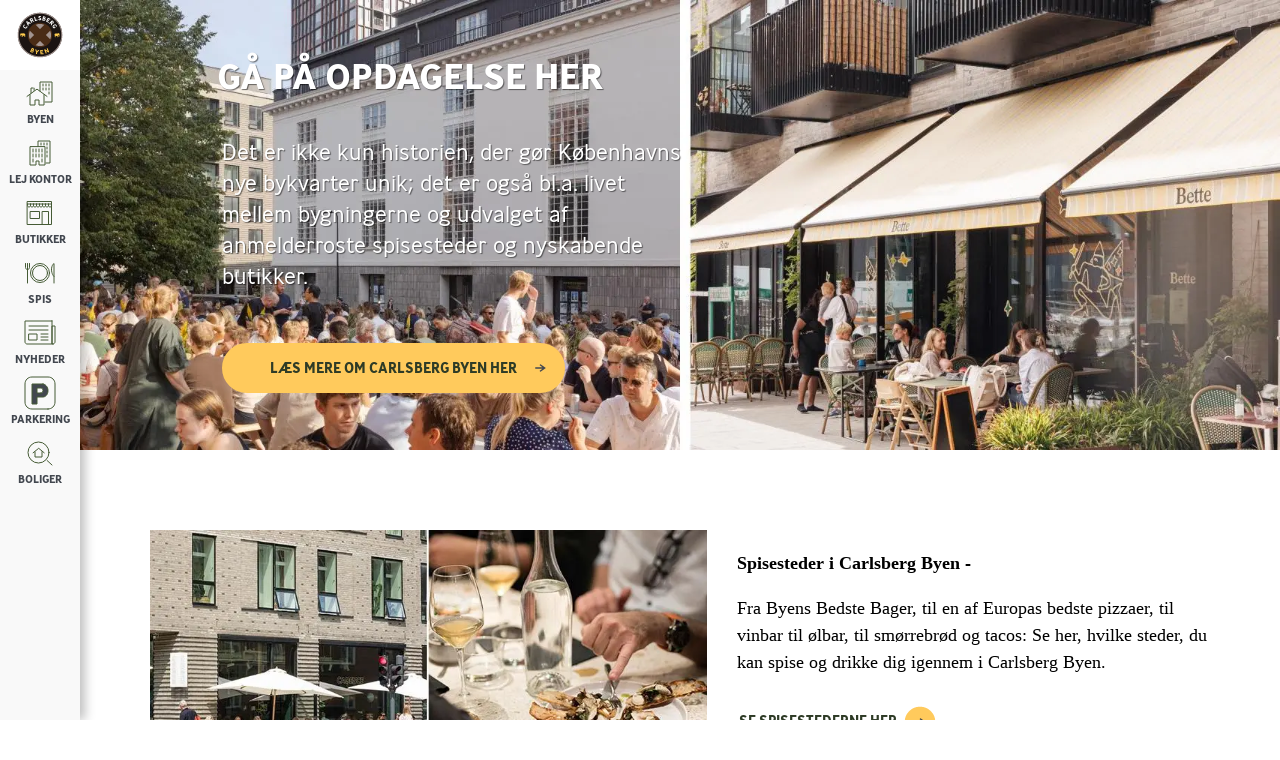

--- FILE ---
content_type: text/html; charset=utf-8
request_url: https://www.carlsbergbyen.dk/
body_size: 11300
content:
<!DOCTYPE html><html lang="da"><head><meta charSet="utf-8"/><meta name="viewport" content="width=device-width, initial-scale=1"/><link rel="preload" as="image" imageSrcSet="/_next/image?url=https%3A%2F%2Fimages.ctfassets.net%2F9w5sxg80x534%2FMGgOv1HEGGEJ3DpNRnikr%2Fff25649acc86e632723df0dd58075e64%2Fcarlsberg-byen-2024-large.jpg&amp;w=1920&amp;q=75 1x, /_next/image?url=https%3A%2F%2Fimages.ctfassets.net%2F9w5sxg80x534%2FMGgOv1HEGGEJ3DpNRnikr%2Fff25649acc86e632723df0dd58075e64%2Fcarlsberg-byen-2024-large.jpg&amp;w=3840&amp;q=75 2x"/><link rel="stylesheet" href="/_next/static/css/b97eb738403f3f5f.css?dpl=dpl_AxkLkTtWPv7AuKmfrCAsVXGCVTdm" data-precedence="next"/><link rel="preload" as="script" fetchPriority="low" href="/_next/static/chunks/webpack-da2c144efff91525.js?dpl=dpl_AxkLkTtWPv7AuKmfrCAsVXGCVTdm"/><script src="/_next/static/chunks/22129126-9a2b81f615e0b6c9.js?dpl=dpl_AxkLkTtWPv7AuKmfrCAsVXGCVTdm" async=""></script><script src="/_next/static/chunks/2147-dcf9e675abf62d5d.js?dpl=dpl_AxkLkTtWPv7AuKmfrCAsVXGCVTdm" async=""></script><script src="/_next/static/chunks/main-app-05337cca2c0890ff.js?dpl=dpl_AxkLkTtWPv7AuKmfrCAsVXGCVTdm" async=""></script><script src="/_next/static/chunks/9877-0ec9fe4c7da58156.js?dpl=dpl_AxkLkTtWPv7AuKmfrCAsVXGCVTdm" async=""></script><script src="/_next/static/chunks/8184-e0e1d795a5baf6d2.js?dpl=dpl_AxkLkTtWPv7AuKmfrCAsVXGCVTdm" async=""></script><script src="/_next/static/chunks/app/layout-389aeec5c80feb5e.js?dpl=dpl_AxkLkTtWPv7AuKmfrCAsVXGCVTdm" async=""></script><script src="/_next/static/chunks/6266-3cced8446385c071.js?dpl=dpl_AxkLkTtWPv7AuKmfrCAsVXGCVTdm" async=""></script><script src="/_next/static/chunks/2117-adc6469158644fa0.js?dpl=dpl_AxkLkTtWPv7AuKmfrCAsVXGCVTdm" async=""></script><script src="/_next/static/chunks/9257-6b1658930bf41d0b.js?dpl=dpl_AxkLkTtWPv7AuKmfrCAsVXGCVTdm" async=""></script><script src="/_next/static/chunks/app/page-cde79ae1da2af631.js?dpl=dpl_AxkLkTtWPv7AuKmfrCAsVXGCVTdm" async=""></script><link rel="preload" href="https://cdn.accutics.net/cookiesaver/3/main.min.js" as="script"/><link rel="preload" href="https://policy.app.cookieinformation.com/uc.js?language=DA&amp;gcmEnabledByConsentLibrary=false" as="script"/><link rel="preload" href="https://www.googletagmanager.com/gtag/js?id=GTM-N3P79VD" as="script"/><link rel="preload" href="https://data.carlsbergbyen.dk/slrclfgb.js?id=GTM-PQHV8M" as="script"/><link rel="preload" href="https://www.google.com/recaptcha/api.js?render=6LeB-kEsAAAAAJ3LZm5Eth8EauCzUvMNs6I470OS" as="script"/><link rel="preload" href="https://zoom.bb3.nu/bb3_media/carlsberg-byen/shared-assets/zoommap/zoompackage/jquery-2.2.1.min.js" as="script"/><link rel="preload" href="https://zoom.bb3.nu/bb3_media/carlsberg-byen/shared-assets/zoommap/zoompackage/zoomscripts.js?v=1757894400000" as="script"/><meta name="theme-color" content="#ffffff"/><title>Carlsberg Byen - Københavns nye bykvarter</title><meta name="description" content="Velkommen til Københavns nye bykvarter, hvor 3100 nye boliger, masser ar arbejdspladser, butikker og spændende spisesteder spirer frem i disse år. "/><link rel="author" href="www.valtech.com"/><meta name="author" content="Valtech"/><link rel="manifest" href="/assets/documents/manifest.json"/><meta property="og:title" content="Carlsberg Byen - Københavns nye bykvarter"/><meta property="og:description" content="Velkommen til Københavns nye bykvarter, hvor 3100 nye boliger, masser ar arbejdspladser, butikker og spændende spisesteder spirer frem i disse år. "/><meta property="og:type" content="website"/><meta name="twitter:card" content="summary"/><meta name="twitter:title" content="Carlsberg Byen - Københavns nye bykvarter"/><meta name="twitter:description" content="Velkommen til Københavns nye bykvarter, hvor 3100 nye boliger, masser ar arbejdspladser, butikker og spændende spisesteder spirer frem i disse år. "/><link rel="icon" href="/assets/images/favicon-32x32.png" sizes="32x32" type="image/png"/><link rel="icon" href="/assets/images/favicon-16x16.png" sizes="16x16" type="image/png"/><link rel="icon" href="/assets/images/favicon.ico" sizes="any" type="image/x-icon"/><link rel="mask-icon" href="/assets/svg/safari-pinned-tab.svg"/><link rel="apple-touch-icon" href="/assets/images/apple-touch-icon.png" sizes="180x180"/><script>document.querySelectorAll('body link[rel="icon"], body link[rel="apple-touch-icon"]').forEach(el => document.head.appendChild(el))</script><script src="/_next/static/chunks/polyfills-42372ed130431b0a.js?dpl=dpl_AxkLkTtWPv7AuKmfrCAsVXGCVTdm" noModule=""></script></head><body><div hidden=""><!--$--><!--/$--></div><nav class="nav" role="navigation"><div class="nav__header"><label class="nav__header-burger" aria-label="Vis menuen"><svg class="header-icon__symbol"><use href="/assets/svg/icons.svg#icon-header-burger"></use></svg><svg class="header-icon__symbol header-icon__symbol--close"><use href="/assets/svg/icons.svg#icon-header-close"></use></svg></label><a class="nav__header-logo" aria-label="Tilbage til forsiden" href="/"></a></div><ul class="nav__list nav__list--1st"><li class="nav__item"><label class="nav__label nav-icon"><svg class="nav-icon__symbol"><use href="/assets/svg/icons.svg#icon-navigation-thetown"></use></svg><span class="nav-icon__text">Byen</span></label><ul class="nav__list nav__list--2nd"><li class="nav__item"><a class="nav__label" href="/om-carlsberg-byen">Om Carlsberg Byen</a></li><li class="nav__item"><a class="nav__label" href="/om-carlsberg-byen/interaktivt-kort">Kort over kvarteret</a></li><li class="nav__item"><a class="nav__label" href="/om-carlsberg-byen/beboerinfo">Beboerinfo</a></li><li class="nav__item"><a class="nav__label" href="/om-carlsberg-byen/historie">Historie</a></li></ul></li><li class="nav__item"><label class="nav__label nav-icon"><svg class="nav-icon__symbol"><use href="/assets/svg/icons.svg#icon-navigation-business"></use></svg><span class="nav-icon__text">Lej kontor</span></label><ul class="nav__list nav__list--2nd"><li class="nav__item"><a class="nav__label" href="/find-kontor/erhverv-i-carlsberg-byen">Se kontorlokaler til leje</a></li><li class="nav__item"><a class="nav__label" href="/find-kontor/kontorvirksomheder">Virksomheder i Carlsberg Byen</a></li></ul></li><li class="nav__item"><label class="nav__label nav-icon"><svg class="nav-icon__symbol"><use href="/assets/svg/icons.svg#icon-navigation-store"></use></svg><span class="nav-icon__text">Butikker</span></label><ul class="nav__list nav__list--2nd"><li class="nav__item"><a class="nav__label" href="/butikker">Butikker, du kan besøge</a></li><li class="nav__item"><a class="nav__label" href="/butikker/butikslokale-til-leje">Butikslokaler til leje</a></li></ul></li><li class="nav__item"><label class="nav__label nav-icon"><svg class="nav-icon__symbol"><use href="/assets/svg/icons.svg#icon-navigation-restaurant"></use></svg><span class="nav-icon__text">Spis</span></label><ul class="nav__list nav__list--2nd"><li class="nav__item"><a class="nav__label" href="/spisesteder">Spisesteder, du kan besøge</a></li><li class="nav__item"><a class="nav__label" href="/spisesteder/restaurantlokale-til-leje">Restaurant- og cafélokaler til leje</a></li></ul></li><li class="nav__item"><a class="nav__label nav-icon" href="/nyheder"><svg class="nav-icon__symbol"><use href="/assets/svg/icons.svg#icon-navigation-news"></use></svg><span class="nav-icon__text">Nyheder</span></a></li><li class="nav__item"><a class="nav__label nav-icon" href="/parkering"><svg class="nav-icon__symbol"><use href="/assets/svg/icons.svg#icon-pictogram-parking"></use></svg><span class="nav-icon__text">Parkering</span></a></li><li class="nav__item"><a class="nav__label nav-icon" href="/om-carlsberg-byen/omraadet/boliger"><svg class="nav-icon__symbol"><use href="/assets/svg/icons.svg#icon-navigation-findproperty"></use></svg><span class="nav-icon__text">Boliger</span></a></li></ul></nav><main><article class="content-region"><div class="mapinfo__header mapinfo__header--custom"><h1>Gå på opdagelse her</h1></div><div class="hero-image mapinfo"><div class="image"><img alt="" width="1600" height="600" decoding="async" data-nimg="1" style="color:transparent" srcSet="/_next/image?url=https%3A%2F%2Fimages.ctfassets.net%2F9w5sxg80x534%2FMGgOv1HEGGEJ3DpNRnikr%2Fff25649acc86e632723df0dd58075e64%2Fcarlsberg-byen-2024-large.jpg&amp;w=1920&amp;q=75 1x, /_next/image?url=https%3A%2F%2Fimages.ctfassets.net%2F9w5sxg80x534%2FMGgOv1HEGGEJ3DpNRnikr%2Fff25649acc86e632723df0dd58075e64%2Fcarlsberg-byen-2024-large.jpg&amp;w=3840&amp;q=75 2x" src="/_next/image?url=https%3A%2F%2Fimages.ctfassets.net%2F9w5sxg80x534%2FMGgOv1HEGGEJ3DpNRnikr%2Fff25649acc86e632723df0dd58075e64%2Fcarlsberg-byen-2024-large.jpg&amp;w=3840&amp;q=75"/></div><article class="mapinfo__panel mapinfo__panel--custom isVisible"><div class="mapinfo__panel__text mapinfo__panel__text--custom"><p class="mapinfo__panel__abstract mapinfo__panel__abstract--custom">Det er ikke kun historien, der gør Københavns nye bykvarter unik; det er også bl.a. livet mellem bygningerne og udvalget af anmelderroste spisesteder og nyskabende butikker.</p><div class="mapinfo__panel__link"><a class="btn" href="/om-carlsberg-byen"><span class="btn__text btn__text--icon">Læs mere om Carlsberg Byen her</span><span class="btn__icon"><svg><use href="/assets/svg/icons.svg#icon-arrow-right"></use></svg></span></a></div></div></article></div><div class="wrapper"><div class="collage"><div class="collage__row js-inview"><div class="image image--bottom-left"><div class="image__skew"><img alt="" loading="lazy" width="800" height="450" decoding="async" data-nimg="1" style="color:transparent" srcSet="/_next/image?url=https%3A%2F%2Fimages.ctfassets.net%2F9w5sxg80x534%2F1iXCZr4rrQ0y5vPDs1cwAa%2F1b189e7e28818059c2d129a007e97100%2Fcadence-liquo-carlsberg-byen.jpg&amp;w=828&amp;q=75 1x, /_next/image?url=https%3A%2F%2Fimages.ctfassets.net%2F9w5sxg80x534%2F1iXCZr4rrQ0y5vPDs1cwAa%2F1b189e7e28818059c2d129a007e97100%2Fcadence-liquo-carlsberg-byen.jpg&amp;w=1920&amp;q=75 2x" src="/_next/image?url=https%3A%2F%2Fimages.ctfassets.net%2F9w5sxg80x534%2F1iXCZr4rrQ0y5vPDs1cwAa%2F1b189e7e28818059c2d129a007e97100%2Fcadence-liquo-carlsberg-byen.jpg&amp;w=1920&amp;q=75"/></div></div><div class="collage__text"><div class="teaser"><p><strong>Spisesteder i Carlsberg Byen -</strong></p><div><p>Fra Byens Bedste Bager, til en af Europas bedste
							pizzaer, til vinbar til ølbar, til smørrebrød og
							tacos: Se her, hvilke steder, du kan spise og drikke
							dig igennem i Carlsberg Byen.</p></div><a class="btn btn--discreet" rel="noopener noreferrer" target="_self" href="/spisesteder"><span class="btn__text btn__text--icon">Se spisestederne her</span><span class="btn__icon"><svg><use href="/assets/svg/icons.svg#icon-arrow-right"></use></svg></span></a></div></div></div><div class="collage__row js-inview"><div class="collage__text"><div class="teaser"><p><strong>Se de inspirerende butikker og oplevelser i kvarteret -</strong></p><div><p>Gå på opdagelse hos det ikoniske møbelsnedkeri PP
							Møbler og deres første flagship store, oplev File
							Under Pops helt nye og farverige Color Lab, få en
							skræddersyet helhedsoplevelse hos
							jakkesætsspecialisten Deerest og meget
							mere.&nbsp;Carlsberg Byen gemmer på et væld af
							butiksoplevelser, og du kan få et overblik over
							mulighederne her.</p></div><a class="btn btn--discreet" rel="noopener noreferrer" target="_self" href="/butikker"><span class="btn__text btn__text--icon">Se butikkerne her</span><span class="btn__icon"><svg><use href="/assets/svg/icons.svg#icon-arrow-right"></use></svg></span></a></div></div><div class="image image--top-right"><div class="image__skew"><img alt="" loading="lazy" width="800" height="450" decoding="async" data-nimg="1" style="color:transparent" srcSet="/_next/image?url=https%3A%2F%2Fimages.ctfassets.net%2F9w5sxg80x534%2F4ilnr1JOQkqKlUTxgZtGS9%2F76bae50d52b2ab871ee4c3c983b9c633%2FPP_Mbler_File_Under_Pop_Color_Lab_Butik_Carlsberg_Byen.jpg&amp;w=828&amp;q=75 1x, /_next/image?url=https%3A%2F%2Fimages.ctfassets.net%2F9w5sxg80x534%2F4ilnr1JOQkqKlUTxgZtGS9%2F76bae50d52b2ab871ee4c3c983b9c633%2FPP_Mbler_File_Under_Pop_Color_Lab_Butik_Carlsberg_Byen.jpg&amp;w=1920&amp;q=75 2x" src="/_next/image?url=https%3A%2F%2Fimages.ctfassets.net%2F9w5sxg80x534%2F4ilnr1JOQkqKlUTxgZtGS9%2F76bae50d52b2ab871ee4c3c983b9c633%2FPP_Mbler_File_Under_Pop_Color_Lab_Butik_Carlsberg_Byen.jpg&amp;w=1920&amp;q=75"/></div></div></div></div></div><div class="wrapper"><div class="collage"><div class="collage__row js-inview"><div class="image image--bottom-left"><div class="image__skew"><img alt="" loading="lazy" width="1600" height="1000" decoding="async" data-nimg="1" style="color:transparent" srcSet="/_next/image?url=https%3A%2F%2Fimages.ctfassets.net%2F9w5sxg80x534%2F793zy7pWL5lELAGXlN6vxu%2Fc703a903de6be3c6f8fbcb3bed59f5a4%2FBrandstrup_Hus_kontor_domicil_Carlsberg_Byen_2400_x_1200.jpg&amp;w=1920&amp;q=75 1x, /_next/image?url=https%3A%2F%2Fimages.ctfassets.net%2F9w5sxg80x534%2F793zy7pWL5lELAGXlN6vxu%2Fc703a903de6be3c6f8fbcb3bed59f5a4%2FBrandstrup_Hus_kontor_domicil_Carlsberg_Byen_2400_x_1200.jpg&amp;w=3840&amp;q=75 2x" src="/_next/image?url=https%3A%2F%2Fimages.ctfassets.net%2F9w5sxg80x534%2F793zy7pWL5lELAGXlN6vxu%2Fc703a903de6be3c6f8fbcb3bed59f5a4%2FBrandstrup_Hus_kontor_domicil_Carlsberg_Byen_2400_x_1200.jpg&amp;w=3840&amp;q=75"/></div></div><div class="collage__text"><div class="teaser"><p><strong>Kontor i Brandstrup Hus: Få de bedste medarbejdere -</strong></p><div><p>Vil I rekruttere de bedste medarbejdere til jeres virksomhed? I Carlsberg Byen findes alt det, der gør det attraktivt at være en del af jeres virksomhed: Nærliggende offentlig transport, gode parkeringsforhold, grønne områder, et levende restaurant- og butiksliv og meget mere.</p></div><a class="btn btn--discreet" rel="noopener noreferrer" target="_self" href="/find-kontor/brandstrup-hus"><span class="btn__text btn__text--icon">Se kontorlokalerne her</span><span class="btn__icon"><svg><use href="/assets/svg/icons.svg#icon-arrow-right"></use></svg></span></a></div></div></div><div class="collage__row js-inview"><div class="collage__text"><div class="teaser"><p><strong>Virksomheder, der har rykket deres kontor til Carlsberg Byen -</strong></p><div><p>Teleselskabet 3 og 500 ansatte har hjemme i Bønecke Hus, Estée Lauder Companies har deres nordiske hovedsæde i Mineralvandshuset, mens Visma bor i det imponerende kontordomicil Emil Christian Hansen Hus – blot for at nævne nogle få. Se, hvordan din arbejdsplads kan blive nabo til de mere end 35 virksomheder i kvarteret, her.</p></div><a class="btn btn--discreet" rel="noopener noreferrer" target="_self" href="/find-kontor/kontorvirksomheder"><span class="btn__text btn__text--icon">Se, hvilke virksomheder, der bor i Carlsberg Byen</span><span class="btn__icon"><svg><use href="/assets/svg/icons.svg#icon-arrow-right"></use></svg></span></a></div></div><div class="image image--top-right"><div class="image__skew"><img alt="" loading="lazy" width="800" height="450" decoding="async" data-nimg="1" style="color:transparent" srcSet="/_next/image?url=https%3A%2F%2Fimages.ctfassets.net%2F9w5sxg80x534%2F7LRVCt4CrT4JkFtdwjBcW5%2Fb024a59b09e12f5dc2b3003b6d764bfa%2FWinge_Hus_kontor_og_Elefantporten_Carlsberg_Byen.jpg&amp;w=828&amp;q=75 1x, /_next/image?url=https%3A%2F%2Fimages.ctfassets.net%2F9w5sxg80x534%2F7LRVCt4CrT4JkFtdwjBcW5%2Fb024a59b09e12f5dc2b3003b6d764bfa%2FWinge_Hus_kontor_og_Elefantporten_Carlsberg_Byen.jpg&amp;w=1920&amp;q=75 2x" src="/_next/image?url=https%3A%2F%2Fimages.ctfassets.net%2F9w5sxg80x534%2F7LRVCt4CrT4JkFtdwjBcW5%2Fb024a59b09e12f5dc2b3003b6d764bfa%2FWinge_Hus_kontor_og_Elefantporten_Carlsberg_Byen.jpg&amp;w=1920&amp;q=75"/></div></div></div></div></div><div class="wrapper"><div class="collage"><div class="collage__row js-inview"><div class="image image--bottom-left"><div class="image__skew"><img alt="" loading="lazy" width="800" height="450" decoding="async" data-nimg="1" style="color:transparent" srcSet="/_next/image?url=https%3A%2F%2Fimages.ctfassets.net%2F9w5sxg80x534%2F2AtOQ5ARVkJ0QZPqeucFVJ%2Fb54642405d1b16117b46187f6d165014%2FJC_Jacobsens_Have_Carlsberg_Byen_Byrum.jpg&amp;w=828&amp;q=75 1x, /_next/image?url=https%3A%2F%2Fimages.ctfassets.net%2F9w5sxg80x534%2F2AtOQ5ARVkJ0QZPqeucFVJ%2Fb54642405d1b16117b46187f6d165014%2FJC_Jacobsens_Have_Carlsberg_Byen_Byrum.jpg&amp;w=1920&amp;q=75 2x" src="/_next/image?url=https%3A%2F%2Fimages.ctfassets.net%2F9w5sxg80x534%2F2AtOQ5ARVkJ0QZPqeucFVJ%2Fb54642405d1b16117b46187f6d165014%2FJC_Jacobsens_Have_Carlsberg_Byen_Byrum.jpg&amp;w=1920&amp;q=75"/></div></div><div class="collage__text"><div class="teaser"><p><strong>Gå på opdagelse i kvarterets mange byrum og haver -</strong></p><div><p>Området gemmer på intet mindre end 25 byrum og haver, som beboere og besøgende kan få glæde af, når de færdes i området. Du kan blandt andet gå en tur i J.C. Jacobsens tidligere private have, der fortæller en historie om en ølbrygger, hvis interesser spændte bredt fra videnskab til kunst og botanik.</p></div><a class="btn btn--discreet" rel="noopener noreferrer" target="_self" href="/om-carlsberg-byen/byrum-i-carlsberg-byen"><span class="btn__text btn__text--icon">Se de grønne områder her</span><span class="btn__icon"><svg><use href="/assets/svg/icons.svg#icon-arrow-right"></use></svg></span></a></div></div></div><div class="collage__row js-inview"><div class="collage__text"><div class="teaser"><p><strong>Verdens bedste masterplan -</strong></p><div><p>I 2009 vandt den danske tegnestue Entasis den største internationale arkitekturpris for verdens bedste masterplanen i udviklingen af Carlsberg Byen fra gammel bryggerigrund til københavnsk bydel. Hvert et byrum, hver en sten, hvert et træ, hver en følelse og hver en tanke om det nye byrum er tænkt, og det er udgangspunktet for udviklingen af Københavns nye bydel: Carlsberg Byen.</p></div><a class="btn btn--discreet" rel="noopener noreferrer" target="_self" href="/om-carlsberg-byen/omraadet/masterplanen-for-cby"><span class="btn__text btn__text--icon">Læs om tankegangen bag kvarteret her</span><span class="btn__icon"><svg><use href="/assets/svg/icons.svg#icon-arrow-right"></use></svg></span></a></div></div><div class="image image--top-right"><div class="image__skew"><img alt="" loading="lazy" width="800" height="450" decoding="async" data-nimg="1" style="color:transparent" srcSet="/_next/image?url=https%3A%2F%2Fimages.ctfassets.net%2F9w5sxg80x534%2F54ktNf9V5kfHbbf7IwHnng%2F0c18a7adcb4274c7968dc03f9efeb84b%2F_RR_4310_web.jpg&amp;w=828&amp;q=75 1x, /_next/image?url=https%3A%2F%2Fimages.ctfassets.net%2F9w5sxg80x534%2F54ktNf9V5kfHbbf7IwHnng%2F0c18a7adcb4274c7968dc03f9efeb84b%2F_RR_4310_web.jpg&amp;w=1920&amp;q=75 2x" src="/_next/image?url=https%3A%2F%2Fimages.ctfassets.net%2F9w5sxg80x534%2F54ktNf9V5kfHbbf7IwHnng%2F0c18a7adcb4274c7968dc03f9efeb84b%2F_RR_4310_web.jpg&amp;w=1920&amp;q=75"/></div></div></div></div></div><section class="interactiveMap"><div id="interactivemap-wrapper" class="no-filter" data-version="1757894400000"></div></section><div class="wrapper"><div class="collage"><div class="collage__row js-inview"><div class="image image--bottom-left"><div class="image__skew"><img alt="" loading="lazy" width="800" height="450" decoding="async" data-nimg="1" style="color:transparent" srcSet="/_next/image?url=https%3A%2F%2Fimages.ctfassets.net%2F9w5sxg80x534%2F3Uj4Gdhd6IAYEbPBKmFKNd%2Fe62990f010df9bb21b91b6bf4bddf4dc%2FCarlsberg_Byen_Pasteursvej.jpg&amp;w=828&amp;q=75 1x, /_next/image?url=https%3A%2F%2Fimages.ctfassets.net%2F9w5sxg80x534%2F3Uj4Gdhd6IAYEbPBKmFKNd%2Fe62990f010df9bb21b91b6bf4bddf4dc%2FCarlsberg_Byen_Pasteursvej.jpg&amp;w=1920&amp;q=75 2x" src="/_next/image?url=https%3A%2F%2Fimages.ctfassets.net%2F9w5sxg80x534%2F3Uj4Gdhd6IAYEbPBKmFKNd%2Fe62990f010df9bb21b91b6bf4bddf4dc%2FCarlsberg_Byen_Pasteursvej.jpg&amp;w=1920&amp;q=75"/></div></div><div class="collage__text"><div class="teaser"><p><strong>Få de seneste nyheder fra kvarteret -</strong></p><div><p>Carlsberg Byen er i rivende udvikling og et væld af aktører har meldt deres ankomst i år: Carl Hansen & Søn har åbnet dørene til et imponerende møbelunivers, Københavns Bageri har indviet helt nye lokaler i Flaskehalsen og endnu flere spændende butikker og restauranter er på vej. Hold dig opdateret i nyhedsbrevet.</p></div><a class="btn btn--discreet" rel="noopener noreferrer" target="_self" href="/nyheder"><span class="btn__text btn__text--icon">Se nyhederne her</span><span class="btn__icon"><svg><use href="/assets/svg/icons.svg#icon-arrow-right"></use></svg></span></a></div></div></div><div class="collage__row js-inview"><div class="collage__text"><div class="teaser"><p><strong>Har du et stærkt butikskoncept? -</strong></p><div><p>I Carlsberg Byen skaber vi fremtidens butiksoplevelser, og med udgangspunkt i historien kuraterer vi aktørerne ud fra deres brands og butikskoncepter til de nye skræddersyede handelsgader og butiksområder i den centrale, københavnske bydel</p></div><a class="btn btn--discreet" rel="noopener noreferrer" target="_self" href="/butikker/butikslokale-til-leje"><span class="btn__text btn__text--icon">Læs mere om butikker til leje her</span><span class="btn__icon"><svg><use href="/assets/svg/icons.svg#icon-arrow-right"></use></svg></span></a></div></div><div class="image image--top-right"><div class="image__skew"><img alt="" loading="lazy" width="800" height="450" decoding="async" data-nimg="1" style="color:transparent" srcSet="/_next/image?url=https%3A%2F%2Fimages.ctfassets.net%2F9w5sxg80x534%2FRjWaFeNpcztKItcXi7AiG%2Fedc7531cc86ba4bc8b5fc0b848af9730%2FMineralvandsfabrikken-stjerneporten-carlsberg-byen.jpg&amp;w=828&amp;q=75 1x, /_next/image?url=https%3A%2F%2Fimages.ctfassets.net%2F9w5sxg80x534%2FRjWaFeNpcztKItcXi7AiG%2Fedc7531cc86ba4bc8b5fc0b848af9730%2FMineralvandsfabrikken-stjerneporten-carlsberg-byen.jpg&amp;w=1920&amp;q=75 2x" src="/_next/image?url=https%3A%2F%2Fimages.ctfassets.net%2F9w5sxg80x534%2FRjWaFeNpcztKItcXi7AiG%2Fedc7531cc86ba4bc8b5fc0b848af9730%2FMineralvandsfabrikken-stjerneporten-carlsberg-byen.jpg&amp;w=1920&amp;q=75"/></div></div></div></div></div><div class="wrapper"><div class="collage"><div class="collage__row js-inview"><div class="image image--bottom-left"><div class="image__skew"><img alt="" loading="lazy" width="800" height="450" decoding="async" data-nimg="1" style="color:transparent" srcSet="/_next/image?url=https%3A%2F%2Fimages.ctfassets.net%2F9w5sxg80x534%2F3qjIC8mJ9cRWjaYT332sah%2F391146acbca0a600391903095ae83d09%2FElefantporten_Theodora_Hus_Den_Snoede_Skorsten_Carlsberg_Byen.png&amp;w=828&amp;q=75 1x, /_next/image?url=https%3A%2F%2Fimages.ctfassets.net%2F9w5sxg80x534%2F3qjIC8mJ9cRWjaYT332sah%2F391146acbca0a600391903095ae83d09%2FElefantporten_Theodora_Hus_Den_Snoede_Skorsten_Carlsberg_Byen.png&amp;w=1920&amp;q=75 2x" src="/_next/image?url=https%3A%2F%2Fimages.ctfassets.net%2F9w5sxg80x534%2F3qjIC8mJ9cRWjaYT332sah%2F391146acbca0a600391903095ae83d09%2FElefantporten_Theodora_Hus_Den_Snoede_Skorsten_Carlsberg_Byen.png&amp;w=1920&amp;q=75"/></div></div><div class="collage__text"><div class="teaser"><p><strong>Når fortid, nutid og fremtid forenes -</strong></p><div><p>Carlsberg blev grundlagt i 1847 af den visionære brygger J.C. Jacobsen, som dermed lagde grundstenen til en moderne dansk bryggerivirksomhed. Men der er meget mere historie at hente. Her kan du få styr på de vigtigste fakta om bryggeriet, der på mange måder har formet det fundament, Københavns nye bykvarter bygger på.</p></div><a class="btn btn--discreet" rel="noopener noreferrer" target="_self" href="/om-carlsberg-byen/historie/historiske-bygninger"><span class="btn__text btn__text--icon">Mærk historiens vingesus her</span><span class="btn__icon"><svg><use href="/assets/svg/icons.svg#icon-arrow-right"></use></svg></span></a></div></div></div></div></div></article></main><!--$--><!--/$--><footer class="footer" lang="da"><div class="wrapper"><div class="footer__column footer__column--logo"></div><div class="footer__column footer__column--links"><strong>BESØG CARLSBERG BYEN</strong><p><a href="/parkering">Parkering</a><br/><a href="/butikker">Butikker</a><br/><a href="/spisesteder">Spisesteder</a><br/><a href="/om-carlsberg-byen/interaktivt-kort">Interaktivt kort</a><br/></p><br class="t-last-br"/></div><div class="footer__column footer__column--links"><p><strong>ERHVERV</strong></p><p><a href="/find-kontor/erhverv-i-carlsberg-byen">Se kontorlokaler til leje</a><br/><a href="/find-kontor/kontorvirksomheder">Se alle kontorvirksomheder</a></p><p><strong>OM OS</strong></p><p><a href="/om-os/kontakt">Kontakt</a><br/><a href="/om-os">Om Udviklingsselskabet Carlsberg Byen P/S</a><br/><a href="/om-os/koncernstruktur">Koncernstruktur</a></p></div><div class="footer__column"><strong class="contact-name">Udviklingsselskabet Carlsberg Byen P/S</strong><span><span>Bryggernes Plads 14, 3. sal</span><br/><span>1799 København V</span></span><br/><a href="mailto:cby@carlsbergbyen.dk"><span>cby@carlsbergbyen.dk</span></a><br/><span>CVR 33 64 84 99</span><br/><div class="footer__social-media"><a class="social-link" rel="noopener noreferrer" target="_blank" aria-label="Gå til Facebook" href="https://www.facebook.com/CarlsbergByen/"><svg><use href="/assets/svg/icons.svg#icon-social-facebook"></use></svg></a><a class="social-link" rel="noopener noreferrer" target="_blank" aria-label="Gå til LinkedIn" href="https://www.linkedin.com/company/carlsbergbyen/"><svg><use href="/assets/svg/icons.svg#icon-social-linkedin"></use></svg></a><a class="social-link" rel="noopener noreferrer" target="_blank" aria-label="Gå til Instagram" href="https://www.instagram.com/carlsbergbyen/"><svg><use href="/assets/svg/icons.svg#icon-social-instagram"></use></svg></a></div></div></div><div class="wrapper footer__center"><svg><use href="/assets/svg/icons.svg#icon-navigation-about-us"></use></svg><p><em><a href="/data">Behandling af data / Processing of data</a></em></p><p class="footer__padding-block"><em><a download="" href="/assets/documents/retningslinjer_carlsbergbyen.pdf">Retningslinjer for brug af navnet Carlsberg Byen</a></em></p><p><em><a download="" href="/assets/documents/ansvarsfraskrivelse.pdf">Ansvarsfraskrivelse</a></em></p></div></footer><script src="/_next/static/chunks/webpack-da2c144efff91525.js?dpl=dpl_AxkLkTtWPv7AuKmfrCAsVXGCVTdm" async=""></script><script>(self.__next_f=self.__next_f||[]).push([0])</script><script>self.__next_f.push([1,"1:\"$Sreact.fragment\"\n4:I[8132,[],\"OutletBoundary\"]\n7:I[9404,[],\"AsyncMetadataOutlet\"]\n9:I[8132,[],\"ViewportBoundary\"]\nb:I[8132,[],\"MetadataBoundary\"]\nd:I[2731,[],\"\"]\ne:I[8800,[\"9877\",\"static/chunks/9877-0ec9fe4c7da58156.js?dpl=dpl_AxkLkTtWPv7AuKmfrCAsVXGCVTdm\",\"8184\",\"static/chunks/8184-e0e1d795a5baf6d2.js?dpl=dpl_AxkLkTtWPv7AuKmfrCAsVXGCVTdm\",\"7177\",\"static/chunks/app/layout-389aeec5c80feb5e.js?dpl=dpl_AxkLkTtWPv7AuKmfrCAsVXGCVTdm\"],\"\"]\n10:I[1726,[\"9877\",\"static/chunks/9877-0ec9fe4c7da58156.js?dpl=dpl_AxkLkTtWPv7AuKmfrCAsVXGCVTdm\",\"8184\",\"static/chunks/8184-e0e1d795a5baf6d2.js?dpl=dpl_AxkLkTtWPv7AuKmfrCAsVXGCVTdm\",\"7177\",\"static/chunks/app/layout-389aeec5c80feb5e.js?dpl=dpl_AxkLkTtWPv7AuKmfrCAsVXGCVTdm\"],\"Navigation\"]\n11:I[4027,[\"9877\",\"static/chunks/9877-0ec9fe4c7da58156.js?dpl=dpl_AxkLkTtWPv7AuKmfrCAsVXGCVTdm\",\"8184\",\"static/chunks/8184-e0e1d795a5baf6d2.js?dpl=dpl_AxkLkTtWPv7AuKmfrCAsVXGCVTdm\",\"7177\",\"static/chunks/app/layout-389aeec5c80feb5e.js?dpl=dpl_AxkLkTtWPv7AuKmfrCAsVXGCVTdm\"],\"ReCaptchaProvider\"]\n12:I[6340,[],\"\"]\n13:I[1138,[],\"\"]\n15:I[9877,[\"6266\",\"static/chunks/6266-3cced8446385c071.js?dpl=dpl_AxkLkTtWPv7AuKmfrCAsVXGCVTdm\",\"9877\",\"static/chunks/9877-0ec9fe4c7da58156.js?dpl=dpl_AxkLkTtWPv7AuKmfrCAsVXGCVTdm\",\"8184\",\"static/chunks/8184-e0e1d795a5baf6d2.js?dpl=dpl_AxkLkTtWPv7AuKmfrCAsVXGCVTdm\",\"2117\",\"static/chunks/2117-adc6469158644fa0.js?dpl=dpl_AxkLkTtWPv7AuKmfrCAsVXGCVTdm\",\"9257\",\"static/chunks/9257-6b1658930bf41d0b.js?dpl=dpl_AxkLkTtWPv7AuKmfrCAsVXGCVTdm\",\"8974\",\"static/chunks/app/page-cde79ae1da2af631.js?dpl=dpl_AxkLkTtWPv7AuKmfrCAsVXGCVTdm\"],\"\"]\n16:\"$Sreact.suspense\"\n17:I[9404,[],\"AsyncMetadata\"]\n:HL[\"/_next/static/css/b97eb738403f3f5f.css?dpl=dpl_AxkLkTtWPv7AuKmfrCAsVXGCVTdm\",\"style\"]\n0:{\"P\":null,\"b\":\"zl6FKJaIHG8XDPCz3Y57Q\",\"p\":\"\",\"c\":[\"\",\"\"],\"i\":false,\"f\":[[[\"\",{\"children\":[\"__PAGE__\",{}]},\"$undefined\",\"$undefined\",true],[\"\",[\"$\",\"$1\",\"c\",{\"children\":[[[\"$\",\"link\",\"0\",{\"rel\":\"stylesheet\",\"href\":\"/_next/static/css/b97eb738403f3f5f.css?dpl=dpl_AxkLkTtWPv7AuKmfrCAsVXGCVTdm\",\"precedence\":\"next\",\"cros"])</script><script>self.__next_f.push([1,"sOrigin\":\"$undefined\",\"nonce\":\"$undefined\"}]],\"$L2\"]}],{\"children\":[\"__PAGE__\",[\"$\",\"$1\",\"c\",{\"children\":[\"$L3\",null,[\"$\",\"$L4\",null,{\"children\":[\"$L5\",\"$L6\",[\"$\",\"$L7\",null,{\"promise\":\"$@8\"}]]}]]}],{},null,false]},null,false],[\"$\",\"$1\",\"h\",{\"children\":[null,[\"$\",\"$1\",\"AHl0vL0XFszCoNtZNpcYUv\",{\"children\":[[\"$\",\"$L9\",null,{\"children\":\"$La\"}],null]}],[\"$\",\"$Lb\",null,{\"children\":\"$Lc\"}]]}],false]],\"m\":\"$undefined\",\"G\":[\"$d\",\"$undefined\"],\"s\":false,\"S\":false}\nf:Tb20,"])</script><script>self.__next_f.push([1,"(function(){function r(n,e,t){function i(o,u){if(!e[o]){if(!n[o]){var f=\"function\"==typeof require\u0026\u0026require;if(!u\u0026\u0026f)return f(o,!0);if(a)return a(o,!0);var c=new Error(\"Cannot find module '\"+o+\"'\");throw c.code=\"MODULE_NOT_FOUND\",c}var s=e[o]={exports:{}};n[o][0].call(s.exports,function(r){var e=n[o][1][r];return i(e||r)},s,s.exports,r,n,e,t)}return e[o].exports}for(var a=\"function\"==typeof require\u0026\u0026require,o=0;o\u003ct.length;o++)i(t[o]);return i}return r})()({1:[function(r,n,e){\"use strict\";function t(r,n){return o(r)||a(r,n)||i()}function i(){throw new TypeError(\"Invalid attempt to destructure non-iterable instance\")}function a(r,n){var e=[];var t=true;var i=false;var a=undefined;try{for(var o=r[Symbol.iterator](),u;!(t=(u=o.next()).done);t=true){e.push(u.value);if(n\u0026\u0026e.length===n)break}}catch(r){i=true;a=r}finally{try{if(!t\u0026\u0026o[\"return\"]!=null)o[\"return\"]()}finally{if(i)throw a}}return e}function o(r){if(Array.isArray(r))return r}(function(r,n){var e=\"3.2\";var i=Date.now();if(!Object.entries){Object.entries=function(r){var n=Object.keys(r),e=n.length,t=new Array(e);while(e--){t[e]=[n[e],r[n[e]]]}return t}}function a(){var r=\"cs_test_cookie=1\";var n=document.location.hostname.split(\".\");for(var e=n.length-1;e\u003e=0;e--){var t=n.slice(e).join(\".\");document.cookie=r+\";domain=.\"+t+\";\";if(document.cookie.indexOf(r)\u003e-1){document.cookie=r.split(\"=\")[0]+\"=;domain=.\"+t+\";expires=Thu, 01 Jan 1970 00:00:01 GMT;\";return t}}return document.location.hostname}function o(r,n){var e=[n];var t=r.substring(0,r.length-n.length);if(t.length\u003e0){var i=t.split(\".\");i.pop();var a=n;for(var o=i.length-1;o\u003e=0;o--){a=i[o]+\".\"+a;e.push(a)}}return e}function u(r,n,e,t,i){var a=r+\"=\"+n+\";\";if(e!==null){a+=\"expires=\"+e+\";\"}if(t!==null){a+=\"domain=\"+t+\";\"}if(i){a+=\"secure;\"}a+=\"path=/;\";document.cookie=a}var f=Date.now();var c=[];var s=document.cookie;if(!s){return}var l=a();var v=o(document.location.hostname,l);s=s.split(/; */);var h={};for(var d=0;d\u003cs.length;d++){h[s[d].substring(0,s[d].indexOf(\"=\"))]=s[d].substring(s[d].indexOf(\"=\")+1)}var g=\"_acs_\";var p=\"_acs__acsr_\";var b=[];Object.entries(h).forEach(function(r){var n=t(r,2),e=n[0],i=n[1];if(e.indexOf(g)===0){var a=true;for(var o in v){if(e===g+v[o]){a=false;break}}if(a){b.push(e);return}try{var s=JSON.parse(h[e]);if(s.c){var l=e.substring(g.length);for(var d=0,p=Object.entries(s.c);d\u003cp.length;d++){var m=t(p[d],2),O=m[0],w=m[1];var x=parseInt(w.e,36)*1e3;if(!(O in h)\u0026\u0026x\u003ef){u(O,w.v,new Date(x).toUTCString(),w.r?null:\".\"+l,w.s?true:false)}}}}catch(r){c.push({n:e,v:h[e],e:r})}}});b.forEach(function(r){var n=h[r];if(r.indexOf(p)===0){if(!(r.substring(p.length)in h)){u(r.substring(p.length),n,null,null,null);return}}if(r.indexOf(g)===0){if(!(r.substring(g.length)in h)){u(r.substring(g.length),n,null,l,null)}}});var m=Date.now();r.acqps={v:e,s:i,e:m,t:m-i,w:c}})(window)},{}]},{},[1]);"])</script><script>self.__next_f.push([1,"2:[\"$\",\"html\",null,{\"lang\":\"da\",\"children\":[\"$\",\"body\",null,{\"children\":[[[\"$\",\"$Le\",null,{\"async\":true,\"type\":\"text/javascript\",\"src\":\"https://cdn.accutics.net/cookiesaver/3/main.min.js\"}],[\"$\",\"$Le\",null,{\"async\":true,\"type\":\"text/javascript\",\"src\":\"https://policy.app.cookieinformation.com/uc.js?language=DA\u0026gcmEnabledByConsentLibrary=false\"}],[\"$\",\"$Le\",null,{\"id\":\"CookieSaverPreload\",\"children\":\"$f\"}]],[[\"$\",\"$Le\",null,{\"async\":true,\"src\":\"https://www.googletagmanager.com/gtag/js?id=GTM-N3P79VD\"}],[\"$\",\"$Le\",null,{\"id\":\"GTM-N3P79VD\",\"strategy\":\"afterInteractive\",\"children\":[\"window.dataLayer = window.dataLayer || [];\",\"(function(w,d,s,l,i){w[l]=w[l]||[];w[l].push({'gtm.start':\\nnew Date().getTime(),event:'gtm.js'});var f=d.getElementsByTagName(s)[0],\\nj=d.createElement(s),dl=l!='dataLayer'?'\u0026l='+l:'';j.async=true;j.src=\\n'https://www.googletagmanager.com/gtag/js?id='+i+dl;f.parentNode.insertBefore(j,f);\\n})(window,document,'script','dataLayer','GTM-N3P79VD')\"]}]],[[\"$\",\"$Le\",null,{\"async\":true,\"src\":\"https://data.carlsbergbyen.dk/slrclfgb.js?id=GTM-PQHV8M\"}],[\"$\",\"$Le\",null,{\"id\":\"GTM-PQHV8M\",\"strategy\":\"afterInteractive\",\"children\":[\"window.dataLayer = window.dataLayer || [];\",\"(function(w,d,s,l,i){w[l]=w[l]||[];w[l].push({'gtm.start':\\nnew Date().getTime(),event:'gtm.js'});var f=d.getElementsByTagName(s)[0],\\nj=d.createElement(s),dl=l!='dataLayer'?'\u0026l='+l:'';j.async=true;j.src=\\n'https://data.carlsbergbyen.dk/slrclfgb.js?id='+i+dl;f.parentNode.insertBefore(j,f);\\n})(window,document,'script','dataLayer','GTM-PQHV8M')\"]}]],[\"$\",\"$L10\",null,{\"lang\":\"da\"}],[\"$\",\"$L11\",null,{\"reCaptchaKey\":\"6LeB-kEsAAAAAJ3LZm5Eth8EauCzUvMNs6I470OS\",\"children\":[\"$\",\"$L12\",null,{\"parallelRouterKey\":\"children\",\"error\":\"$undefined\",\"errorStyles\":\"$undefined\",\"errorScripts\":\"$undefined\",\"template\":[\"$\",\"$L13\",null,{}],\"templateStyles\":\"$undefined\",\"templateScripts\":\"$undefined\",\"notFound\":[\"$L14\",[]],\"forbidden\":\"$undefined\",\"unauthorized\":\"$undefined\"}]}],[\"$\",\"footer\",null,{\"className\":\"footer\",\"lang\":\"da\",\"children\":[[\"$\",\"div\",null,{\"className\":\"wrapper\",\"children\":[[\"$\",\"div\",null,{\"className\":\"footer__column footer__column--logo\"}],[\"$\",\"div\",null,{\"className\":\"footer__column footer__column--links\",\"children\":[[\"$\",\"strong\",null,{\"children\":\"BESØG CARLSBERG BYEN\"}],[\"$\",\"p\",null,{\"children\":[[\"$\",\"$L15\",null,{\"href\":\"/parkering\",\"children\":\"Parkering\"}],[\"$\",\"br\",null,{}],[\"$\",\"$L15\",null,{\"href\":\"/butikker\",\"children\":\"Butikker\"}],[\"$\",\"br\",null,{}],[\"$\",\"$L15\",null,{\"href\":\"/spisesteder\",\"children\":\"Spisesteder\"}],[\"$\",\"br\",null,{}],[\"$\",\"$L15\",null,{\"href\":\"/om-carlsberg-byen/interaktivt-kort\",\"children\":\"Interaktivt kort\"}],[\"$\",\"br\",null,{}]]}],[\"$\",\"br\",null,{\"className\":\"t-last-br\"}]]}],[\"$\",\"div\",null,{\"className\":\"footer__column footer__column--links\",\"children\":[[\"$\",\"p\",null,{\"children\":[\"$\",\"strong\",null,{\"children\":\"ERHVERV\"}]}],[\"$\",\"p\",null,{\"children\":[[\"$\",\"$L15\",null,{\"href\":\"/find-kontor/erhverv-i-carlsberg-byen\",\"children\":\"Se kontorlokaler til leje\"}],[\"$\",\"br\",null,{}],[\"$\",\"$L15\",null,{\"href\":\"/find-kontor/kontorvirksomheder\",\"children\":\"Se alle kontorvirksomheder\"}]]}],[\"$\",\"p\",null,{\"children\":[\"$\",\"strong\",null,{\"children\":\"OM OS\"}]}],[\"$\",\"p\",null,{\"children\":[[\"$\",\"$L15\",null,{\"href\":\"/om-os/kontakt\",\"children\":\"Kontakt\"}],[\"$\",\"br\",null,{}],[\"$\",\"$L15\",null,{\"href\":\"/om-os\",\"children\":\"Om Udviklingsselskabet Carlsberg Byen P/S\"}],[\"$\",\"br\",null,{}],[\"$\",\"$L15\",null,{\"href\":\"/om-os/koncernstruktur\",\"children\":\"Koncernstruktur\"}]]}]]}],[\"$\",\"div\",null,{\"className\":\"footer__column\",\"children\":[[\"$\",\"strong\",null,{\"className\":\"contact-name\",\"children\":\"Udviklingsselskabet Carlsberg Byen P/S\"}],[\"$\",\"span\",null,{\"children\":[[\"$\",\"span\",null,{\"children\":\"Bryggernes Plads 14, 3. sal\"}],[\"$\",\"br\",null,{}],[\"$\",\"span\",null,{\"children\":\"1799 København V\"}]]}],[\"$\",\"br\",null,{}],[\"$\",\"$L15\",null,{\"href\":\"mailto:cby@carlsbergbyen.dk\",\"children\":[\"$\",\"span\",null,{\"children\":\"cby@carlsbergbyen.dk\"}]}],[\"$\",\"br\",null,{}],[\"$\",\"span\",null,{\"children\":\"CVR 33 64 84 99\"}],[\"$\",\"br\",null,{}],[\"$\",\"div\",null,{\"className\":\"footer__social-media\",\"children\":[[\"$\",\"$L15\",null,{\"href\":\"https://www.facebook.com/CarlsbergByen/\",\"className\":\"social-link\",\"rel\":\"noopener noreferrer\",\"target\":\"_blank\",\"aria-label\":\"Gå til Facebook\",\"children\":[\"$\",\"svg\",null,{\"children\":[\"$\",\"use\",null,{\"href\":\"/assets/svg/icons.svg#icon-social-facebook\"}]}]}],[\"$\",\"$L15\",null,{\"href\":\"https://www.linkedin.com/company/carlsbergbyen/\",\"className\":\"social-link\",\"rel\":\"noopener noreferrer\",\"target\":\"_blank\",\"aria-label\":\"Gå til LinkedIn\",\"children\":[\"$\",\"svg\",null,{\"children\":[\"$\",\"use\",null,{\"href\":\"/assets/svg/icons.svg#icon-social-linkedin\"}]}]}],[\"$\",\"$L15\",null,{\"href\":\"https://www.instagram.com/carlsbergbyen/\",\"className\":\"social-link\",\"rel\":\"noopener noreferrer\",\"target\":\"_blank\",\"aria-label\":\"Gå til Instagram\",\"children\":[\"$\",\"svg\",null,{\"children\":[\"$\",\"use\",null,{\"href\":\"/assets/svg/icons.svg#icon-social-instagram\"}]}]}]]}]]}]]}],[\"$\",\"div\",null,{\"className\":\"wrapper footer__center\",\"children\":[[\"$\",\"svg\",null,{\"children\":[\"$\",\"use\",null,{\"href\":\"/assets/svg/icons.svg#icon-navigation-about-us\"}]}],[\"$\",\"p\",null,{\"children\":[\"$\",\"em\",null,{\"children\":[\"$\",\"$L15\",null,{\"href\":\"/data\",\"children\":\"Behandling af data / Processing of data\"}]}]}],[\"$\",\"p\",null,{\"className\":\"footer__padding-block\",\"children\":[\"$\",\"em\",null,{\"children\":[\"$\",\"$L15\",null,{\"href\":\"/assets/documents/retningslinjer_carlsbergbyen.pdf\",\"download\":true,\"children\":\"Retningslinjer for brug af navnet Carlsberg Byen\"}]}]}],[\"$\",\"p\",null,{\"children\":[\"$\",\"em\",null,{\"children\":[\"$\",\"$L15\",null,{\"href\":\"/assets/documents/ansvarsfraskrivelse.pdf\",\"download\":true,\"children\":\"Ansvarsfraskrivelse\"}]}]}]]}]]}]]}]}]\n"])</script><script>self.__next_f.push([1,"c:[\"$\",\"div\",null,{\"hidden\":true,\"children\":[\"$\",\"$16\",null,{\"fallback\":null,\"children\":[\"$\",\"$L17\",null,{\"promise\":\"$@18\"}]}]}]\n6:null\na:[[\"$\",\"meta\",\"0\",{\"charSet\":\"utf-8\"}],[\"$\",\"meta\",\"1\",{\"name\":\"viewport\",\"content\":\"width=device-width, initial-scale=1\"}],[\"$\",\"meta\",\"2\",{\"name\":\"theme-color\",\"content\":\"#ffffff\"}]]\n5:null\n"])</script><script>self.__next_f.push([1,"3:[\"$\",\"main\",null,{\"children\":[\"$\",\"article\",null,{\"className\":\"content-region\",\"children\":[null,null,null,null,[\"$L19\",\"$L1a\",\"$L1b\",\"$L1c\",\"$L1d\",\"$L1e\",\"$L1f\"]]}]}]\n"])</script><script>self.__next_f.push([1,"20:I[6266,[\"6266\",\"static/chunks/6266-3cced8446385c071.js?dpl=dpl_AxkLkTtWPv7AuKmfrCAsVXGCVTdm\",\"9877\",\"static/chunks/9877-0ec9fe4c7da58156.js?dpl=dpl_AxkLkTtWPv7AuKmfrCAsVXGCVTdm\",\"8184\",\"static/chunks/8184-e0e1d795a5baf6d2.js?dpl=dpl_AxkLkTtWPv7AuKmfrCAsVXGCVTdm\",\"2117\",\"static/chunks/2117-adc6469158644fa0.js?dpl=dpl_AxkLkTtWPv7AuKmfrCAsVXGCVTdm\",\"9257\",\"static/chunks/9257-6b1658930bf41d0b.js?dpl=dpl_AxkLkTtWPv7AuKmfrCAsVXGCVTdm\",\"8974\",\"static/chunks/app/page-cde79ae1da2af631.js?dpl=dpl_AxkLkTtWPv7AuKmfrCAsVXGCVTdm\"],\"Image\"]\n14:[\"$\",\"main\",null,{\"lang\":\"da\",\"children\":[[\"$\",\"div\",null,{\"className\":\"hero-image\",\"children\":[\"$\",\"div\",null,{\"className\":\"image image--bottom-right\",\"children\":[\"$\",\"div\",null,{\"className\":\"image__skew\",\"children\":[[\"$\",\"$L20\",null,{\"src\":\"https://images.ctfassets.net/9w5sxg80x534/4AcmyyPbXjvXoxTXDw1koO/f78b4bacd0301502e61fc54c530aafb0/cbycrestenhusextmaskincentral-10.jpg\",\"height\":600,\"width\":1600,\"alt\":\"\",\"loading\":\"$undefined\",\"priority\":true}],null]}]}]}],[\"$\",\"article\",null,{\"className\":\"content-region\",\"children\":[[\"$\",\"div\",null,{\"className\":\"wrapper wrapper--mobile-margin\",\"children\":[\"$\",\"div\",null,{\"className\":\"narrow\",\"children\":[\"$\",\"h1\",null,{\"className\":\"headline\",\"children\":\"404\"}]}]}],null,[\"$\",\"div\",null,{\"className\":\"wrapper wrapper--mobile-margin\",\"children\":[\"$\",\"div\",null,{\"className\":\"narrow\",\"children\":[\"$\",\"div\",null,{\"className\":\"abstract\",\"children\":\"Øv! Siden, du leder efter, findes ikke længere eller er blevet flyttet.\"}]}]}],null,[\"$L21\",\"$L22\",\"$L23\"]]}]]}]\n8:{\"metadata\":[[\"$\",\"title\",\"0\",{\"children\":\"Carlsberg Byen - Københavns nye bykvarter\"}],[\"$\",\"meta\",\"1\",{\"name\":\"description\",\"content\":\"Velkommen til Københavns nye bykvarter, hvor 3100 nye boliger, masser ar arbejdspladser, butikker og spændende spisesteder spirer frem i disse år. \"}],[\"$\",\"link\",\"2\",{\"rel\":\"author\",\"href\":\"www.valtech.com\"}],[\"$\",\"meta\",\"3\",{\"name\":\"author\",\"content\":\"Valtech\"}],[\"$\",\"link\",\"4\",{\"rel\":\"manifest\",\"href\":\"/assets/documents/manifest.json\",\"crossOrigin\":\"$unde"])</script><script>self.__next_f.push([1,"fined\"}],[\"$\",\"meta\",\"5\",{\"property\":\"og:title\",\"content\":\"Carlsberg Byen - Københavns nye bykvarter\"}],[\"$\",\"meta\",\"6\",{\"property\":\"og:description\",\"content\":\"Velkommen til Københavns nye bykvarter, hvor 3100 nye boliger, masser ar arbejdspladser, butikker og spændende spisesteder spirer frem i disse år. \"}],[\"$\",\"meta\",\"7\",{\"property\":\"og:type\",\"content\":\"website\"}],[\"$\",\"meta\",\"8\",{\"name\":\"twitter:card\",\"content\":\"summary\"}],[\"$\",\"meta\",\"9\",{\"name\":\"twitter:title\",\"content\":\"Carlsberg Byen - Københavns nye bykvarter\"}],[\"$\",\"meta\",\"10\",{\"name\":\"twitter:description\",\"content\":\"Velkommen til Københavns nye bykvarter, hvor 3100 nye boliger, masser ar arbejdspladser, butikker og spændende spisesteder spirer frem i disse år. \"}],[\"$\",\"link\",\"11\",{\"rel\":\"icon\",\"href\":\"/assets/images/favicon-32x32.png\",\"sizes\":\"32x32\",\"type\":\"image/png\"}],[\"$\",\"link\",\"12\",{\"rel\":\"icon\",\"href\":\"/assets/images/favicon-16x16.png\",\"sizes\":\"16x16\",\"type\":\"image/png\"}],[\"$\",\"link\",\"13\",{\"rel\":\"icon\",\"href\":\"/assets/images/favicon.ico\",\"sizes\":\"any\",\"type\":\"image/x-icon\"}],[\"$\",\"link\",\"14\",{\"rel\":\"mask-icon\",\"href\":\"/assets/svg/safari-pinned-tab.svg\"}],[\"$\",\"link\",\"15\",{\"rel\":\"apple-touch-icon\",\"href\":\"/assets/images/apple-touch-icon.png\",\"sizes\":\"180x180\"}]],\"error\":null,\"digest\":\"$undefined\"}\n18:{\"metadata\":\"$8:metadata\",\"error\":null,\"digest\":\"$undefined\"}\n"])</script><script>self.__next_f.push([1,"19:[\"$\",\"$1\",\"0-27nW1j4V8BUsAkzifVdbm7\",{\"children\":[[\"$\",\"div\",null,{\"className\":\"mapinfo__header mapinfo__header--custom\",\"children\":[\"$\",\"h1\",null,{\"children\":\"Gå på opdagelse her\"}]}],[\"$\",\"div\",null,{\"className\":\"hero-image mapinfo\",\"children\":[[\"$\",\"div\",null,{\"className\":\"image\",\"children\":[\"$\",\"$L20\",null,{\"src\":\"https://images.ctfassets.net/9w5sxg80x534/MGgOv1HEGGEJ3DpNRnikr/ff25649acc86e632723df0dd58075e64/carlsberg-byen-2024-large.jpg\",\"alt\":\"\",\"height\":600,\"width\":1600,\"priority\":true}]}],[\"$\",\"article\",null,{\"className\":\"mapinfo__panel mapinfo__panel--custom isVisible\",\"children\":[\"$\",\"div\",null,{\"className\":\"mapinfo__panel__text mapinfo__panel__text--custom\",\"children\":[[\"$\",\"p\",null,{\"className\":\"mapinfo__panel__abstract mapinfo__panel__abstract--custom\",\"children\":\"Det er ikke kun historien, der gør Københavns nye bykvarter unik; det er også bl.a. livet mellem bygningerne og udvalget af anmelderroste spisesteder og nyskabende butikker.\"}],[\"$\",\"div\",null,{\"className\":\"mapinfo__panel__link\",\"children\":[\"$\",\"$L15\",null,{\"href\":\"/om-carlsberg-byen\",\"className\":\"btn\",\"children\":[[\"$\",\"span\",null,{\"className\":\"btn__text btn__text--icon\",\"children\":\"Læs mere om Carlsberg Byen her\"}],[\"$\",\"span\",null,{\"className\":\"btn__icon\",\"children\":[\"$\",\"svg\",null,{\"children\":[\"$\",\"use\",null,{\"href\":\"/assets/svg/icons.svg#icon-arrow-right\"}]}]}]]}]}]]}]}]]}]]}]\n"])</script><script>self.__next_f.push([1,"24:I[5967,[\"6266\",\"static/chunks/6266-3cced8446385c071.js?dpl=dpl_AxkLkTtWPv7AuKmfrCAsVXGCVTdm\",\"9877\",\"static/chunks/9877-0ec9fe4c7da58156.js?dpl=dpl_AxkLkTtWPv7AuKmfrCAsVXGCVTdm\",\"8184\",\"static/chunks/8184-e0e1d795a5baf6d2.js?dpl=dpl_AxkLkTtWPv7AuKmfrCAsVXGCVTdm\",\"2117\",\"static/chunks/2117-adc6469158644fa0.js?dpl=dpl_AxkLkTtWPv7AuKmfrCAsVXGCVTdm\",\"9257\",\"static/chunks/9257-6b1658930bf41d0b.js?dpl=dpl_AxkLkTtWPv7AuKmfrCAsVXGCVTdm\",\"8974\",\"static/chunks/app/page-cde79ae1da2af631.js?dpl=dpl_AxkLkTtWPv7AuKmfrCAsVXGCVTdm\"],\"CTA\"]\n21:[\"$\",\"$L24\",\"0-3hTJ5qI0r3O9Zq7WhvK2AQ\",{\"url\":\"/sog\",\"text\":\"Boliger?\",\"target\":\"_self\",\"rel\":\"$undefined\",\"download\":\"$undefined\",\"iconName\":\"$undefined\",\"formLabels\":{\"description\":\"\",\"name\":\"\",\"email\":\"\",\"phone\":\"\",\"company\":\"\",\"reason\":\"\",\"permission\":\"\",\"cta\":\"\",\"placeholders\":{\"reason\":\"\"},\"errors\":{\"label\":\"\",\"name\":\"\",\"email\":\"\",\"reason\":\"\",\"permission\":\"\"}},\"formMeta\":\"$undefined\"}]\n"])</script><script>self.__next_f.push([1,"25:I[687,[\"6266\",\"static/chunks/6266-3cced8446385c071.js?dpl=dpl_AxkLkTtWPv7AuKmfrCAsVXGCVTdm\",\"9877\",\"static/chunks/9877-0ec9fe4c7da58156.js?dpl=dpl_AxkLkTtWPv7AuKmfrCAsVXGCVTdm\",\"8184\",\"static/chunks/8184-e0e1d795a5baf6d2.js?dpl=dpl_AxkLkTtWPv7AuKmfrCAsVXGCVTdm\",\"2117\",\"static/chunks/2117-adc6469158644fa0.js?dpl=dpl_AxkLkTtWPv7AuKmfrCAsVXGCVTdm\",\"9257\",\"static/chunks/9257-6b1658930bf41d0b.js?dpl=dpl_AxkLkTtWPv7AuKmfrCAsVXGCVTdm\",\"8974\",\"static/chunks/app/page-cde79ae1da2af631.js?dpl=dpl_AxkLkTtWPv7AuKmfrCAsVXGCVTdm\"],\"InteractiveMap\"]\n1d:[\"$\",\"$L25\",\"4-2vhWLzqlRcovjvXtyyX9xn\",{\"dataLayer\":\"housing\",\"lang\":\"da\",\"version\":\"1757894400000\"}]\n"])</script><script>self.__next_f.push([1,"26:I[7666,[\"6266\",\"static/chunks/6266-3cced8446385c071.js?dpl=dpl_AxkLkTtWPv7AuKmfrCAsVXGCVTdm\",\"9877\",\"static/chunks/9877-0ec9fe4c7da58156.js?dpl=dpl_AxkLkTtWPv7AuKmfrCAsVXGCVTdm\",\"8184\",\"static/chunks/8184-e0e1d795a5baf6d2.js?dpl=dpl_AxkLkTtWPv7AuKmfrCAsVXGCVTdm\",\"2117\",\"static/chunks/2117-adc6469158644fa0.js?dpl=dpl_AxkLkTtWPv7AuKmfrCAsVXGCVTdm\",\"9257\",\"static/chunks/9257-6b1658930bf41d0b.js?dpl=dpl_AxkLkTtWPv7AuKmfrCAsVXGCVTdm\",\"8974\",\"static/chunks/app/page-cde79ae1da2af631.js?dpl=dpl_AxkLkTtWPv7AuKmfrCAsVXGCVTdm\"],\"Collage\"]\n1a:[\"$\",\"$L26\",\"1-2G8mtdZl5LPPlvgySGoMWQ\",{\"left\":{\"image\":{\"src\":\"https://images.ctfassets.net/9w5sxg80x534/1iXCZr4rrQ0y5vPDs1cwAa/1b189e7e28818059c2d129a007e97100/cadence-liquo-carlsberg-byen.jpg\",\"height\":450,\"width\":800,\"alt\":\"\"},\"hideImage\":false,\"variant\":null,\"heading\":\"Spisesteder i Carlsberg Byen -\",\"description\":\"\u003cp\u003eFra Byens Bedste Bager, til en af Europas bedste\\n\\t\\t\\t\\t\\t\\t\\tpizzaer, til vinbar til ølbar, til smørrebrød og\\n\\t\\t\\t\\t\\t\\t\\ttacos: Se her, hvilke steder, du kan spise og drikke\\n\\t\\t\\t\\t\\t\\t\\tdig igennem i Carlsberg Byen.\u003c/p\u003e\",\"link\":{\"url\":\"/spisesteder\",\"text\":\"Se spisestederne her\",\"target\":\"$undefined\",\"rel\":\"$undefined\"},\"downloadLabels\":{\"description\":\"\",\"name\":\"\",\"email\":\"\",\"phone\":\"\",\"company\":\"\",\"reason\":\"\",\"permission\":\"\",\"cta\":\"\",\"placeholders\":{\"reason\":\"\"},\"errors\":{\"label\":\"\",\"name\":\"\",\"email\":\"\",\"reason\":\"\",\"permission\":\"\"}},\"downloadMeta\":\"$undefined\"},\"right\":{\"image\":{\"src\":\"https://images.ctfassets.net/9w5sxg80x534/4ilnr1JOQkqKlUTxgZtGS9/76bae50d52b2ab871ee4c3c983b9c633/PP_Mbler_File_Under_Pop_Color_Lab_Butik_Carlsberg_Byen.jpg\",\"height\":450,\"width\":800,\"alt\":\"\"},\"hideImage\":false,\"variant\":null,\"heading\":\"Se de inspirerende butikker og oplevelser i kvarteret -\",\"description\":\"\u003cp\u003eGå på opdagelse hos det ikoniske møbelsnedkeri PP\\n\\t\\t\\t\\t\\t\\t\\tMøbler og deres første flagship store, oplev File\\n\\t\\t\\t\\t\\t\\t\\tUnder Pops helt nye og farverige Color Lab, få en\\n\\t\\t\\t\\t\\t\\t\\tskræddersyet helhedsoplevelse hos\\n\\t\\t\\t\\t\\t\\t\\tjakkesætsspe"])</script><script>self.__next_f.push([1,"cialisten Deerest og meget\\n\\t\\t\\t\\t\\t\\t\\tmere.\u0026nbsp;Carlsberg Byen gemmer på et væld af\\n\\t\\t\\t\\t\\t\\t\\tbutiksoplevelser, og du kan få et overblik over\\n\\t\\t\\t\\t\\t\\t\\tmulighederne her.\u003c/p\u003e\",\"link\":{\"url\":\"/butikker\",\"text\":\"Se butikkerne her\",\"target\":\"$undefined\",\"rel\":\"$undefined\"},\"downloadLabels\":{\"description\":\"\",\"name\":\"\",\"email\":\"\",\"phone\":\"\",\"company\":\"\",\"reason\":\"\",\"permission\":\"\",\"cta\":\"\",\"placeholders\":{\"reason\":\"\"},\"errors\":{\"label\":\"\",\"name\":\"\",\"email\":\"\",\"reason\":\"\",\"permission\":\"\"}},\"downloadMeta\":\"$undefined\"}}]\n"])</script><script>self.__next_f.push([1,"1c:[\"$\",\"$L26\",\"3-1agABj2BnSdhb4o8S1mhu7\",{\"left\":{\"image\":{\"src\":\"https://images.ctfassets.net/9w5sxg80x534/2AtOQ5ARVkJ0QZPqeucFVJ/b54642405d1b16117b46187f6d165014/JC_Jacobsens_Have_Carlsberg_Byen_Byrum.jpg\",\"height\":450,\"width\":800,\"alt\":\"\"},\"hideImage\":false,\"variant\":null,\"heading\":\"Gå på opdagelse i kvarterets mange byrum og haver -\",\"description\":\"\u003cp\u003eOmrådet gemmer på intet mindre end 25 byrum og haver, som beboere og besøgende kan få glæde af, når de færdes i området. Du kan blandt andet gå en tur i J.C. Jacobsens tidligere private have, der fortæller en historie om en ølbrygger, hvis interesser spændte bredt fra videnskab til kunst og botanik.\u003c/p\u003e\",\"link\":{\"url\":\"/om-carlsberg-byen/byrum-i-carlsberg-byen\",\"text\":\"Se de grønne områder her\",\"target\":\"$undefined\",\"rel\":\"$undefined\"},\"downloadLabels\":{\"description\":\"\",\"name\":\"\",\"email\":\"\",\"phone\":\"\",\"company\":\"\",\"reason\":\"\",\"permission\":\"\",\"cta\":\"\",\"placeholders\":{\"reason\":\"\"},\"errors\":{\"label\":\"\",\"name\":\"\",\"email\":\"\",\"reason\":\"\",\"permission\":\"\"}},\"downloadMeta\":\"$undefined\"},\"right\":{\"image\":{\"src\":\"https://images.ctfassets.net/9w5sxg80x534/54ktNf9V5kfHbbf7IwHnng/0c18a7adcb4274c7968dc03f9efeb84b/_RR_4310_web.jpg\",\"height\":450,\"width\":800,\"alt\":\"\"},\"hideImage\":false,\"variant\":null,\"heading\":\"Verdens bedste masterplan -\",\"description\":\"\u003cp\u003eI 2009 vandt den danske tegnestue Entasis den største internationale arkitekturpris for verdens bedste masterplanen i udviklingen af Carlsberg Byen fra gammel bryggerigrund til københavnsk bydel. Hvert et byrum, hver en sten, hvert et træ, hver en følelse og hver en tanke om det nye byrum er tænkt, og det er udgangspunktet for udviklingen af Københavns nye bydel: Carlsberg Byen.\u003c/p\u003e\",\"link\":{\"url\":\"/om-carlsberg-byen/omraadet/masterplanen-for-cby\",\"text\":\"Læs om tankegangen bag kvarteret her\",\"target\":\"$undefined\",\"rel\":\"$undefined\"},\"downloadLabels\":{\"description\":\"\",\"name\":\"\",\"email\":\"\",\"phone\":\"\",\"company\":\"\",\"reason\":\"\",\"permission\":\"\",\"cta\":\"\",\"placeholders\":{\"reason\":\"\"},\"errors\":{\"label\":\"\",\"name\":\"\",\"email\":\"\",\"reason\":\"\",\"permission\":\"\"}},\"downloadMeta\":\"$undefined\"}}]\n"])</script><script>self.__next_f.push([1,"1b:[\"$\",\"$L26\",\"2-1qiVBVcrqgGiPdjkSfJRK0\",{\"left\":{\"image\":{\"src\":\"https://images.ctfassets.net/9w5sxg80x534/793zy7pWL5lELAGXlN6vxu/c703a903de6be3c6f8fbcb3bed59f5a4/Brandstrup_Hus_kontor_domicil_Carlsberg_Byen_2400_x_1200.jpg\",\"height\":1000,\"width\":1600,\"alt\":\"\"},\"hideImage\":false,\"variant\":null,\"heading\":\"Kontor i Brandstrup Hus: Få de bedste medarbejdere -\",\"description\":\"\u003cp\u003eVil I rekruttere de bedste medarbejdere til jeres virksomhed? I Carlsberg Byen findes alt det, der gør det attraktivt at være en del af jeres virksomhed: Nærliggende offentlig transport, gode parkeringsforhold, grønne områder, et levende restaurant- og butiksliv og meget mere.\u003c/p\u003e\",\"link\":{\"url\":\"/find-kontor/brandstrup-hus\",\"text\":\"Se kontorlokalerne her\",\"target\":\"$undefined\",\"rel\":\"$undefined\"},\"downloadLabels\":{\"description\":\"\",\"name\":\"\",\"email\":\"\",\"phone\":\"\",\"company\":\"\",\"reason\":\"\",\"permission\":\"\",\"cta\":\"\",\"placeholders\":{\"reason\":\"\"},\"errors\":{\"label\":\"\",\"name\":\"\",\"email\":\"\",\"reason\":\"\",\"permission\":\"\"}},\"downloadMeta\":\"$undefined\"},\"right\":{\"image\":{\"src\":\"https://images.ctfassets.net/9w5sxg80x534/7LRVCt4CrT4JkFtdwjBcW5/b024a59b09e12f5dc2b3003b6d764bfa/Winge_Hus_kontor_og_Elefantporten_Carlsberg_Byen.jpg\",\"height\":450,\"width\":800,\"alt\":\"\"},\"hideImage\":false,\"variant\":null,\"heading\":\"Virksomheder, der har rykket deres kontor til Carlsberg Byen -\",\"description\":\"\u003cp\u003eTeleselskabet 3 og 500 ansatte har hjemme i Bønecke Hus, Estée Lauder Companies har deres nordiske hovedsæde i Mineralvandshuset, mens Visma bor i det imponerende kontordomicil Emil Christian Hansen Hus – blot for at nævne nogle få. Se, hvordan din arbejdsplads kan blive nabo til de mere end 35 virksomheder i kvarteret, her.\u003c/p\u003e\",\"link\":{\"url\":\"/find-kontor/kontorvirksomheder\",\"text\":\"Se, hvilke virksomheder, der bor i Carlsberg Byen\",\"target\":\"$undefined\",\"rel\":\"$undefined\"},\"downloadLabels\":{\"description\":\"\",\"name\":\"\",\"email\":\"\",\"phone\":\"\",\"company\":\"\",\"reason\":\"\",\"permission\":\"\",\"cta\":\"\",\"placeholders\":{\"reason\":\"\"},\"errors\":{\"label\":\"\",\"name\":\"\",\"email\":\"\",\"reason\":\"\",\"permission\":\"\"}},\"downloadMeta\":\"$undefined\"}}]\n"])</script><script>self.__next_f.push([1,"23:[\"$\",\"$L24\",\"2-6xZn1OWfS3Saw7WNHSxvA6\",{\"url\":\"/\",\"text\":\"Tilbage til forsiden\",\"target\":\"_self\",\"rel\":\"$undefined\",\"download\":\"$undefined\",\"iconName\":\"$undefined\",\"formLabels\":{\"description\":\"\",\"name\":\"\",\"email\":\"\",\"phone\":\"\",\"company\":\"\",\"reason\":\"\",\"permission\":\"\",\"cta\":\"\",\"placeholders\":{\"reason\":\"\"},\"errors\":{\"label\":\"\",\"name\":\"\",\"email\":\"\",\"reason\":\"\",\"permission\":\"\"}},\"formMeta\":\"$undefined\"}]\n22:[\"$\",\"$L24\",\"1-31fHunuSf8YgAo91uNB7UV\",{\"url\":\"/find-kontor\",\"text\":\"Erhverv?\",\"target\":\"_self\",\"rel\":\"$undefined\",\"download\":\"$undefined\",\"iconName\":\"$undefined\",\"formLabels\":{\"description\":\"\",\"name\":\"\",\"email\":\"\",\"phone\":\"\",\"company\":\"\",\"reason\":\"\",\"permission\":\"\",\"cta\":\"\",\"placeholders\":{\"reason\":\"\"},\"errors\":{\"label\":\"\",\"name\":\"\",\"email\":\"\",\"reason\":\"\",\"permission\":\"\"}},\"formMeta\":\"$undefined\"}]\n"])</script><script>self.__next_f.push([1,"1e:[\"$\",\"$L26\",\"5-5Jfxmh1KKsa3oLR7z2qeQ8\",{\"left\":{\"image\":{\"src\":\"https://images.ctfassets.net/9w5sxg80x534/3Uj4Gdhd6IAYEbPBKmFKNd/e62990f010df9bb21b91b6bf4bddf4dc/Carlsberg_Byen_Pasteursvej.jpg\",\"height\":450,\"width\":800,\"alt\":\"\"},\"hideImage\":false,\"variant\":null,\"heading\":\"Få de seneste nyheder fra kvarteret -\",\"description\":\"\u003cp\u003eCarlsberg Byen er i rivende udvikling og et væld af aktører har meldt deres ankomst i år: Carl Hansen \u0026 Søn har åbnet dørene til et imponerende møbelunivers, Københavns Bageri har indviet helt nye lokaler i Flaskehalsen og endnu flere spændende butikker og restauranter er på vej. Hold dig opdateret i nyhedsbrevet.\u003c/p\u003e\",\"link\":{\"url\":\"/nyheder\",\"text\":\"Se nyhederne her\",\"target\":\"$undefined\",\"rel\":\"$undefined\"},\"downloadLabels\":{\"description\":\"\",\"name\":\"\",\"email\":\"\",\"phone\":\"\",\"company\":\"\",\"reason\":\"\",\"permission\":\"\",\"cta\":\"\",\"placeholders\":{\"reason\":\"\"},\"errors\":{\"label\":\"\",\"name\":\"\",\"email\":\"\",\"reason\":\"\",\"permission\":\"\"}},\"downloadMeta\":\"$undefined\"},\"right\":{\"image\":{\"src\":\"https://images.ctfassets.net/9w5sxg80x534/RjWaFeNpcztKItcXi7AiG/edc7531cc86ba4bc8b5fc0b848af9730/Mineralvandsfabrikken-stjerneporten-carlsberg-byen.jpg\",\"height\":450,\"width\":800,\"alt\":\"\"},\"hideImage\":false,\"variant\":null,\"heading\":\"Har du et stærkt butikskoncept? -\",\"description\":\"\u003cp\u003eI Carlsberg Byen skaber vi fremtidens butiksoplevelser, og med udgangspunkt i historien kuraterer vi aktørerne ud fra deres brands og butikskoncepter til de nye skræddersyede handelsgader og butiksområder i den centrale, københavnske bydel\u003c/p\u003e\",\"link\":{\"url\":\"/butikker/butikslokale-til-leje\",\"text\":\"Læs mere om butikker til leje her\",\"target\":\"$undefined\",\"rel\":\"$undefined\"},\"downloadLabels\":{\"description\":\"\",\"name\":\"\",\"email\":\"\",\"phone\":\"\",\"company\":\"\",\"reason\":\"\",\"permission\":\"\",\"cta\":\"\",\"placeholders\":{\"reason\":\"\"},\"errors\":{\"label\":\"\",\"name\":\"\",\"email\":\"\",\"reason\":\"\",\"permission\":\"\"}},\"downloadMeta\":\"$undefined\"}}]\n"])</script><script>self.__next_f.push([1,"1f:[\"$\",\"$L26\",\"6-5e9dYNTl9rwxsOBUomejKT\",{\"left\":{\"image\":{\"src\":\"https://images.ctfassets.net/9w5sxg80x534/3qjIC8mJ9cRWjaYT332sah/391146acbca0a600391903095ae83d09/Elefantporten_Theodora_Hus_Den_Snoede_Skorsten_Carlsberg_Byen.png\",\"height\":450,\"width\":800,\"alt\":\"\"},\"hideImage\":false,\"variant\":null,\"heading\":\"Når fortid, nutid og fremtid forenes -\",\"description\":\"\u003cp\u003eCarlsberg blev grundlagt i 1847 af den visionære brygger J.C. Jacobsen, som dermed lagde grundstenen til en moderne dansk bryggerivirksomhed. Men der er meget mere historie at hente. Her kan du få styr på de vigtigste fakta om bryggeriet, der på mange måder har formet det fundament, Københavns nye bykvarter bygger på.\u003c/p\u003e\",\"link\":{\"url\":\"/om-carlsberg-byen/historie/historiske-bygninger\",\"text\":\"Mærk historiens vingesus her\",\"target\":\"$undefined\",\"rel\":\"$undefined\"},\"downloadLabels\":{\"description\":\"\",\"name\":\"\",\"email\":\"\",\"phone\":\"\",\"company\":\"\",\"reason\":\"\",\"permission\":\"\",\"cta\":\"\",\"placeholders\":{\"reason\":\"\"},\"errors\":{\"label\":\"\",\"name\":\"\",\"email\":\"\",\"reason\":\"\",\"permission\":\"\"}},\"downloadMeta\":\"$undefined\"},\"right\":\"$undefined\"}]\n"])</script></body></html>

--- FILE ---
content_type: text/html; charset=utf-8
request_url: https://www.google.com/recaptcha/api2/anchor?ar=1&k=6LeB-kEsAAAAAJ3LZm5Eth8EauCzUvMNs6I470OS&co=aHR0cHM6Ly93d3cuY2FybHNiZXJnYnllbi5kazo0NDM.&hl=en&v=PoyoqOPhxBO7pBk68S4YbpHZ&size=invisible&anchor-ms=20000&execute-ms=30000&cb=qx5ny0b4nvtz
body_size: 48618
content:
<!DOCTYPE HTML><html dir="ltr" lang="en"><head><meta http-equiv="Content-Type" content="text/html; charset=UTF-8">
<meta http-equiv="X-UA-Compatible" content="IE=edge">
<title>reCAPTCHA</title>
<style type="text/css">
/* cyrillic-ext */
@font-face {
  font-family: 'Roboto';
  font-style: normal;
  font-weight: 400;
  font-stretch: 100%;
  src: url(//fonts.gstatic.com/s/roboto/v48/KFO7CnqEu92Fr1ME7kSn66aGLdTylUAMa3GUBHMdazTgWw.woff2) format('woff2');
  unicode-range: U+0460-052F, U+1C80-1C8A, U+20B4, U+2DE0-2DFF, U+A640-A69F, U+FE2E-FE2F;
}
/* cyrillic */
@font-face {
  font-family: 'Roboto';
  font-style: normal;
  font-weight: 400;
  font-stretch: 100%;
  src: url(//fonts.gstatic.com/s/roboto/v48/KFO7CnqEu92Fr1ME7kSn66aGLdTylUAMa3iUBHMdazTgWw.woff2) format('woff2');
  unicode-range: U+0301, U+0400-045F, U+0490-0491, U+04B0-04B1, U+2116;
}
/* greek-ext */
@font-face {
  font-family: 'Roboto';
  font-style: normal;
  font-weight: 400;
  font-stretch: 100%;
  src: url(//fonts.gstatic.com/s/roboto/v48/KFO7CnqEu92Fr1ME7kSn66aGLdTylUAMa3CUBHMdazTgWw.woff2) format('woff2');
  unicode-range: U+1F00-1FFF;
}
/* greek */
@font-face {
  font-family: 'Roboto';
  font-style: normal;
  font-weight: 400;
  font-stretch: 100%;
  src: url(//fonts.gstatic.com/s/roboto/v48/KFO7CnqEu92Fr1ME7kSn66aGLdTylUAMa3-UBHMdazTgWw.woff2) format('woff2');
  unicode-range: U+0370-0377, U+037A-037F, U+0384-038A, U+038C, U+038E-03A1, U+03A3-03FF;
}
/* math */
@font-face {
  font-family: 'Roboto';
  font-style: normal;
  font-weight: 400;
  font-stretch: 100%;
  src: url(//fonts.gstatic.com/s/roboto/v48/KFO7CnqEu92Fr1ME7kSn66aGLdTylUAMawCUBHMdazTgWw.woff2) format('woff2');
  unicode-range: U+0302-0303, U+0305, U+0307-0308, U+0310, U+0312, U+0315, U+031A, U+0326-0327, U+032C, U+032F-0330, U+0332-0333, U+0338, U+033A, U+0346, U+034D, U+0391-03A1, U+03A3-03A9, U+03B1-03C9, U+03D1, U+03D5-03D6, U+03F0-03F1, U+03F4-03F5, U+2016-2017, U+2034-2038, U+203C, U+2040, U+2043, U+2047, U+2050, U+2057, U+205F, U+2070-2071, U+2074-208E, U+2090-209C, U+20D0-20DC, U+20E1, U+20E5-20EF, U+2100-2112, U+2114-2115, U+2117-2121, U+2123-214F, U+2190, U+2192, U+2194-21AE, U+21B0-21E5, U+21F1-21F2, U+21F4-2211, U+2213-2214, U+2216-22FF, U+2308-230B, U+2310, U+2319, U+231C-2321, U+2336-237A, U+237C, U+2395, U+239B-23B7, U+23D0, U+23DC-23E1, U+2474-2475, U+25AF, U+25B3, U+25B7, U+25BD, U+25C1, U+25CA, U+25CC, U+25FB, U+266D-266F, U+27C0-27FF, U+2900-2AFF, U+2B0E-2B11, U+2B30-2B4C, U+2BFE, U+3030, U+FF5B, U+FF5D, U+1D400-1D7FF, U+1EE00-1EEFF;
}
/* symbols */
@font-face {
  font-family: 'Roboto';
  font-style: normal;
  font-weight: 400;
  font-stretch: 100%;
  src: url(//fonts.gstatic.com/s/roboto/v48/KFO7CnqEu92Fr1ME7kSn66aGLdTylUAMaxKUBHMdazTgWw.woff2) format('woff2');
  unicode-range: U+0001-000C, U+000E-001F, U+007F-009F, U+20DD-20E0, U+20E2-20E4, U+2150-218F, U+2190, U+2192, U+2194-2199, U+21AF, U+21E6-21F0, U+21F3, U+2218-2219, U+2299, U+22C4-22C6, U+2300-243F, U+2440-244A, U+2460-24FF, U+25A0-27BF, U+2800-28FF, U+2921-2922, U+2981, U+29BF, U+29EB, U+2B00-2BFF, U+4DC0-4DFF, U+FFF9-FFFB, U+10140-1018E, U+10190-1019C, U+101A0, U+101D0-101FD, U+102E0-102FB, U+10E60-10E7E, U+1D2C0-1D2D3, U+1D2E0-1D37F, U+1F000-1F0FF, U+1F100-1F1AD, U+1F1E6-1F1FF, U+1F30D-1F30F, U+1F315, U+1F31C, U+1F31E, U+1F320-1F32C, U+1F336, U+1F378, U+1F37D, U+1F382, U+1F393-1F39F, U+1F3A7-1F3A8, U+1F3AC-1F3AF, U+1F3C2, U+1F3C4-1F3C6, U+1F3CA-1F3CE, U+1F3D4-1F3E0, U+1F3ED, U+1F3F1-1F3F3, U+1F3F5-1F3F7, U+1F408, U+1F415, U+1F41F, U+1F426, U+1F43F, U+1F441-1F442, U+1F444, U+1F446-1F449, U+1F44C-1F44E, U+1F453, U+1F46A, U+1F47D, U+1F4A3, U+1F4B0, U+1F4B3, U+1F4B9, U+1F4BB, U+1F4BF, U+1F4C8-1F4CB, U+1F4D6, U+1F4DA, U+1F4DF, U+1F4E3-1F4E6, U+1F4EA-1F4ED, U+1F4F7, U+1F4F9-1F4FB, U+1F4FD-1F4FE, U+1F503, U+1F507-1F50B, U+1F50D, U+1F512-1F513, U+1F53E-1F54A, U+1F54F-1F5FA, U+1F610, U+1F650-1F67F, U+1F687, U+1F68D, U+1F691, U+1F694, U+1F698, U+1F6AD, U+1F6B2, U+1F6B9-1F6BA, U+1F6BC, U+1F6C6-1F6CF, U+1F6D3-1F6D7, U+1F6E0-1F6EA, U+1F6F0-1F6F3, U+1F6F7-1F6FC, U+1F700-1F7FF, U+1F800-1F80B, U+1F810-1F847, U+1F850-1F859, U+1F860-1F887, U+1F890-1F8AD, U+1F8B0-1F8BB, U+1F8C0-1F8C1, U+1F900-1F90B, U+1F93B, U+1F946, U+1F984, U+1F996, U+1F9E9, U+1FA00-1FA6F, U+1FA70-1FA7C, U+1FA80-1FA89, U+1FA8F-1FAC6, U+1FACE-1FADC, U+1FADF-1FAE9, U+1FAF0-1FAF8, U+1FB00-1FBFF;
}
/* vietnamese */
@font-face {
  font-family: 'Roboto';
  font-style: normal;
  font-weight: 400;
  font-stretch: 100%;
  src: url(//fonts.gstatic.com/s/roboto/v48/KFO7CnqEu92Fr1ME7kSn66aGLdTylUAMa3OUBHMdazTgWw.woff2) format('woff2');
  unicode-range: U+0102-0103, U+0110-0111, U+0128-0129, U+0168-0169, U+01A0-01A1, U+01AF-01B0, U+0300-0301, U+0303-0304, U+0308-0309, U+0323, U+0329, U+1EA0-1EF9, U+20AB;
}
/* latin-ext */
@font-face {
  font-family: 'Roboto';
  font-style: normal;
  font-weight: 400;
  font-stretch: 100%;
  src: url(//fonts.gstatic.com/s/roboto/v48/KFO7CnqEu92Fr1ME7kSn66aGLdTylUAMa3KUBHMdazTgWw.woff2) format('woff2');
  unicode-range: U+0100-02BA, U+02BD-02C5, U+02C7-02CC, U+02CE-02D7, U+02DD-02FF, U+0304, U+0308, U+0329, U+1D00-1DBF, U+1E00-1E9F, U+1EF2-1EFF, U+2020, U+20A0-20AB, U+20AD-20C0, U+2113, U+2C60-2C7F, U+A720-A7FF;
}
/* latin */
@font-face {
  font-family: 'Roboto';
  font-style: normal;
  font-weight: 400;
  font-stretch: 100%;
  src: url(//fonts.gstatic.com/s/roboto/v48/KFO7CnqEu92Fr1ME7kSn66aGLdTylUAMa3yUBHMdazQ.woff2) format('woff2');
  unicode-range: U+0000-00FF, U+0131, U+0152-0153, U+02BB-02BC, U+02C6, U+02DA, U+02DC, U+0304, U+0308, U+0329, U+2000-206F, U+20AC, U+2122, U+2191, U+2193, U+2212, U+2215, U+FEFF, U+FFFD;
}
/* cyrillic-ext */
@font-face {
  font-family: 'Roboto';
  font-style: normal;
  font-weight: 500;
  font-stretch: 100%;
  src: url(//fonts.gstatic.com/s/roboto/v48/KFO7CnqEu92Fr1ME7kSn66aGLdTylUAMa3GUBHMdazTgWw.woff2) format('woff2');
  unicode-range: U+0460-052F, U+1C80-1C8A, U+20B4, U+2DE0-2DFF, U+A640-A69F, U+FE2E-FE2F;
}
/* cyrillic */
@font-face {
  font-family: 'Roboto';
  font-style: normal;
  font-weight: 500;
  font-stretch: 100%;
  src: url(//fonts.gstatic.com/s/roboto/v48/KFO7CnqEu92Fr1ME7kSn66aGLdTylUAMa3iUBHMdazTgWw.woff2) format('woff2');
  unicode-range: U+0301, U+0400-045F, U+0490-0491, U+04B0-04B1, U+2116;
}
/* greek-ext */
@font-face {
  font-family: 'Roboto';
  font-style: normal;
  font-weight: 500;
  font-stretch: 100%;
  src: url(//fonts.gstatic.com/s/roboto/v48/KFO7CnqEu92Fr1ME7kSn66aGLdTylUAMa3CUBHMdazTgWw.woff2) format('woff2');
  unicode-range: U+1F00-1FFF;
}
/* greek */
@font-face {
  font-family: 'Roboto';
  font-style: normal;
  font-weight: 500;
  font-stretch: 100%;
  src: url(//fonts.gstatic.com/s/roboto/v48/KFO7CnqEu92Fr1ME7kSn66aGLdTylUAMa3-UBHMdazTgWw.woff2) format('woff2');
  unicode-range: U+0370-0377, U+037A-037F, U+0384-038A, U+038C, U+038E-03A1, U+03A3-03FF;
}
/* math */
@font-face {
  font-family: 'Roboto';
  font-style: normal;
  font-weight: 500;
  font-stretch: 100%;
  src: url(//fonts.gstatic.com/s/roboto/v48/KFO7CnqEu92Fr1ME7kSn66aGLdTylUAMawCUBHMdazTgWw.woff2) format('woff2');
  unicode-range: U+0302-0303, U+0305, U+0307-0308, U+0310, U+0312, U+0315, U+031A, U+0326-0327, U+032C, U+032F-0330, U+0332-0333, U+0338, U+033A, U+0346, U+034D, U+0391-03A1, U+03A3-03A9, U+03B1-03C9, U+03D1, U+03D5-03D6, U+03F0-03F1, U+03F4-03F5, U+2016-2017, U+2034-2038, U+203C, U+2040, U+2043, U+2047, U+2050, U+2057, U+205F, U+2070-2071, U+2074-208E, U+2090-209C, U+20D0-20DC, U+20E1, U+20E5-20EF, U+2100-2112, U+2114-2115, U+2117-2121, U+2123-214F, U+2190, U+2192, U+2194-21AE, U+21B0-21E5, U+21F1-21F2, U+21F4-2211, U+2213-2214, U+2216-22FF, U+2308-230B, U+2310, U+2319, U+231C-2321, U+2336-237A, U+237C, U+2395, U+239B-23B7, U+23D0, U+23DC-23E1, U+2474-2475, U+25AF, U+25B3, U+25B7, U+25BD, U+25C1, U+25CA, U+25CC, U+25FB, U+266D-266F, U+27C0-27FF, U+2900-2AFF, U+2B0E-2B11, U+2B30-2B4C, U+2BFE, U+3030, U+FF5B, U+FF5D, U+1D400-1D7FF, U+1EE00-1EEFF;
}
/* symbols */
@font-face {
  font-family: 'Roboto';
  font-style: normal;
  font-weight: 500;
  font-stretch: 100%;
  src: url(//fonts.gstatic.com/s/roboto/v48/KFO7CnqEu92Fr1ME7kSn66aGLdTylUAMaxKUBHMdazTgWw.woff2) format('woff2');
  unicode-range: U+0001-000C, U+000E-001F, U+007F-009F, U+20DD-20E0, U+20E2-20E4, U+2150-218F, U+2190, U+2192, U+2194-2199, U+21AF, U+21E6-21F0, U+21F3, U+2218-2219, U+2299, U+22C4-22C6, U+2300-243F, U+2440-244A, U+2460-24FF, U+25A0-27BF, U+2800-28FF, U+2921-2922, U+2981, U+29BF, U+29EB, U+2B00-2BFF, U+4DC0-4DFF, U+FFF9-FFFB, U+10140-1018E, U+10190-1019C, U+101A0, U+101D0-101FD, U+102E0-102FB, U+10E60-10E7E, U+1D2C0-1D2D3, U+1D2E0-1D37F, U+1F000-1F0FF, U+1F100-1F1AD, U+1F1E6-1F1FF, U+1F30D-1F30F, U+1F315, U+1F31C, U+1F31E, U+1F320-1F32C, U+1F336, U+1F378, U+1F37D, U+1F382, U+1F393-1F39F, U+1F3A7-1F3A8, U+1F3AC-1F3AF, U+1F3C2, U+1F3C4-1F3C6, U+1F3CA-1F3CE, U+1F3D4-1F3E0, U+1F3ED, U+1F3F1-1F3F3, U+1F3F5-1F3F7, U+1F408, U+1F415, U+1F41F, U+1F426, U+1F43F, U+1F441-1F442, U+1F444, U+1F446-1F449, U+1F44C-1F44E, U+1F453, U+1F46A, U+1F47D, U+1F4A3, U+1F4B0, U+1F4B3, U+1F4B9, U+1F4BB, U+1F4BF, U+1F4C8-1F4CB, U+1F4D6, U+1F4DA, U+1F4DF, U+1F4E3-1F4E6, U+1F4EA-1F4ED, U+1F4F7, U+1F4F9-1F4FB, U+1F4FD-1F4FE, U+1F503, U+1F507-1F50B, U+1F50D, U+1F512-1F513, U+1F53E-1F54A, U+1F54F-1F5FA, U+1F610, U+1F650-1F67F, U+1F687, U+1F68D, U+1F691, U+1F694, U+1F698, U+1F6AD, U+1F6B2, U+1F6B9-1F6BA, U+1F6BC, U+1F6C6-1F6CF, U+1F6D3-1F6D7, U+1F6E0-1F6EA, U+1F6F0-1F6F3, U+1F6F7-1F6FC, U+1F700-1F7FF, U+1F800-1F80B, U+1F810-1F847, U+1F850-1F859, U+1F860-1F887, U+1F890-1F8AD, U+1F8B0-1F8BB, U+1F8C0-1F8C1, U+1F900-1F90B, U+1F93B, U+1F946, U+1F984, U+1F996, U+1F9E9, U+1FA00-1FA6F, U+1FA70-1FA7C, U+1FA80-1FA89, U+1FA8F-1FAC6, U+1FACE-1FADC, U+1FADF-1FAE9, U+1FAF0-1FAF8, U+1FB00-1FBFF;
}
/* vietnamese */
@font-face {
  font-family: 'Roboto';
  font-style: normal;
  font-weight: 500;
  font-stretch: 100%;
  src: url(//fonts.gstatic.com/s/roboto/v48/KFO7CnqEu92Fr1ME7kSn66aGLdTylUAMa3OUBHMdazTgWw.woff2) format('woff2');
  unicode-range: U+0102-0103, U+0110-0111, U+0128-0129, U+0168-0169, U+01A0-01A1, U+01AF-01B0, U+0300-0301, U+0303-0304, U+0308-0309, U+0323, U+0329, U+1EA0-1EF9, U+20AB;
}
/* latin-ext */
@font-face {
  font-family: 'Roboto';
  font-style: normal;
  font-weight: 500;
  font-stretch: 100%;
  src: url(//fonts.gstatic.com/s/roboto/v48/KFO7CnqEu92Fr1ME7kSn66aGLdTylUAMa3KUBHMdazTgWw.woff2) format('woff2');
  unicode-range: U+0100-02BA, U+02BD-02C5, U+02C7-02CC, U+02CE-02D7, U+02DD-02FF, U+0304, U+0308, U+0329, U+1D00-1DBF, U+1E00-1E9F, U+1EF2-1EFF, U+2020, U+20A0-20AB, U+20AD-20C0, U+2113, U+2C60-2C7F, U+A720-A7FF;
}
/* latin */
@font-face {
  font-family: 'Roboto';
  font-style: normal;
  font-weight: 500;
  font-stretch: 100%;
  src: url(//fonts.gstatic.com/s/roboto/v48/KFO7CnqEu92Fr1ME7kSn66aGLdTylUAMa3yUBHMdazQ.woff2) format('woff2');
  unicode-range: U+0000-00FF, U+0131, U+0152-0153, U+02BB-02BC, U+02C6, U+02DA, U+02DC, U+0304, U+0308, U+0329, U+2000-206F, U+20AC, U+2122, U+2191, U+2193, U+2212, U+2215, U+FEFF, U+FFFD;
}
/* cyrillic-ext */
@font-face {
  font-family: 'Roboto';
  font-style: normal;
  font-weight: 900;
  font-stretch: 100%;
  src: url(//fonts.gstatic.com/s/roboto/v48/KFO7CnqEu92Fr1ME7kSn66aGLdTylUAMa3GUBHMdazTgWw.woff2) format('woff2');
  unicode-range: U+0460-052F, U+1C80-1C8A, U+20B4, U+2DE0-2DFF, U+A640-A69F, U+FE2E-FE2F;
}
/* cyrillic */
@font-face {
  font-family: 'Roboto';
  font-style: normal;
  font-weight: 900;
  font-stretch: 100%;
  src: url(//fonts.gstatic.com/s/roboto/v48/KFO7CnqEu92Fr1ME7kSn66aGLdTylUAMa3iUBHMdazTgWw.woff2) format('woff2');
  unicode-range: U+0301, U+0400-045F, U+0490-0491, U+04B0-04B1, U+2116;
}
/* greek-ext */
@font-face {
  font-family: 'Roboto';
  font-style: normal;
  font-weight: 900;
  font-stretch: 100%;
  src: url(//fonts.gstatic.com/s/roboto/v48/KFO7CnqEu92Fr1ME7kSn66aGLdTylUAMa3CUBHMdazTgWw.woff2) format('woff2');
  unicode-range: U+1F00-1FFF;
}
/* greek */
@font-face {
  font-family: 'Roboto';
  font-style: normal;
  font-weight: 900;
  font-stretch: 100%;
  src: url(//fonts.gstatic.com/s/roboto/v48/KFO7CnqEu92Fr1ME7kSn66aGLdTylUAMa3-UBHMdazTgWw.woff2) format('woff2');
  unicode-range: U+0370-0377, U+037A-037F, U+0384-038A, U+038C, U+038E-03A1, U+03A3-03FF;
}
/* math */
@font-face {
  font-family: 'Roboto';
  font-style: normal;
  font-weight: 900;
  font-stretch: 100%;
  src: url(//fonts.gstatic.com/s/roboto/v48/KFO7CnqEu92Fr1ME7kSn66aGLdTylUAMawCUBHMdazTgWw.woff2) format('woff2');
  unicode-range: U+0302-0303, U+0305, U+0307-0308, U+0310, U+0312, U+0315, U+031A, U+0326-0327, U+032C, U+032F-0330, U+0332-0333, U+0338, U+033A, U+0346, U+034D, U+0391-03A1, U+03A3-03A9, U+03B1-03C9, U+03D1, U+03D5-03D6, U+03F0-03F1, U+03F4-03F5, U+2016-2017, U+2034-2038, U+203C, U+2040, U+2043, U+2047, U+2050, U+2057, U+205F, U+2070-2071, U+2074-208E, U+2090-209C, U+20D0-20DC, U+20E1, U+20E5-20EF, U+2100-2112, U+2114-2115, U+2117-2121, U+2123-214F, U+2190, U+2192, U+2194-21AE, U+21B0-21E5, U+21F1-21F2, U+21F4-2211, U+2213-2214, U+2216-22FF, U+2308-230B, U+2310, U+2319, U+231C-2321, U+2336-237A, U+237C, U+2395, U+239B-23B7, U+23D0, U+23DC-23E1, U+2474-2475, U+25AF, U+25B3, U+25B7, U+25BD, U+25C1, U+25CA, U+25CC, U+25FB, U+266D-266F, U+27C0-27FF, U+2900-2AFF, U+2B0E-2B11, U+2B30-2B4C, U+2BFE, U+3030, U+FF5B, U+FF5D, U+1D400-1D7FF, U+1EE00-1EEFF;
}
/* symbols */
@font-face {
  font-family: 'Roboto';
  font-style: normal;
  font-weight: 900;
  font-stretch: 100%;
  src: url(//fonts.gstatic.com/s/roboto/v48/KFO7CnqEu92Fr1ME7kSn66aGLdTylUAMaxKUBHMdazTgWw.woff2) format('woff2');
  unicode-range: U+0001-000C, U+000E-001F, U+007F-009F, U+20DD-20E0, U+20E2-20E4, U+2150-218F, U+2190, U+2192, U+2194-2199, U+21AF, U+21E6-21F0, U+21F3, U+2218-2219, U+2299, U+22C4-22C6, U+2300-243F, U+2440-244A, U+2460-24FF, U+25A0-27BF, U+2800-28FF, U+2921-2922, U+2981, U+29BF, U+29EB, U+2B00-2BFF, U+4DC0-4DFF, U+FFF9-FFFB, U+10140-1018E, U+10190-1019C, U+101A0, U+101D0-101FD, U+102E0-102FB, U+10E60-10E7E, U+1D2C0-1D2D3, U+1D2E0-1D37F, U+1F000-1F0FF, U+1F100-1F1AD, U+1F1E6-1F1FF, U+1F30D-1F30F, U+1F315, U+1F31C, U+1F31E, U+1F320-1F32C, U+1F336, U+1F378, U+1F37D, U+1F382, U+1F393-1F39F, U+1F3A7-1F3A8, U+1F3AC-1F3AF, U+1F3C2, U+1F3C4-1F3C6, U+1F3CA-1F3CE, U+1F3D4-1F3E0, U+1F3ED, U+1F3F1-1F3F3, U+1F3F5-1F3F7, U+1F408, U+1F415, U+1F41F, U+1F426, U+1F43F, U+1F441-1F442, U+1F444, U+1F446-1F449, U+1F44C-1F44E, U+1F453, U+1F46A, U+1F47D, U+1F4A3, U+1F4B0, U+1F4B3, U+1F4B9, U+1F4BB, U+1F4BF, U+1F4C8-1F4CB, U+1F4D6, U+1F4DA, U+1F4DF, U+1F4E3-1F4E6, U+1F4EA-1F4ED, U+1F4F7, U+1F4F9-1F4FB, U+1F4FD-1F4FE, U+1F503, U+1F507-1F50B, U+1F50D, U+1F512-1F513, U+1F53E-1F54A, U+1F54F-1F5FA, U+1F610, U+1F650-1F67F, U+1F687, U+1F68D, U+1F691, U+1F694, U+1F698, U+1F6AD, U+1F6B2, U+1F6B9-1F6BA, U+1F6BC, U+1F6C6-1F6CF, U+1F6D3-1F6D7, U+1F6E0-1F6EA, U+1F6F0-1F6F3, U+1F6F7-1F6FC, U+1F700-1F7FF, U+1F800-1F80B, U+1F810-1F847, U+1F850-1F859, U+1F860-1F887, U+1F890-1F8AD, U+1F8B0-1F8BB, U+1F8C0-1F8C1, U+1F900-1F90B, U+1F93B, U+1F946, U+1F984, U+1F996, U+1F9E9, U+1FA00-1FA6F, U+1FA70-1FA7C, U+1FA80-1FA89, U+1FA8F-1FAC6, U+1FACE-1FADC, U+1FADF-1FAE9, U+1FAF0-1FAF8, U+1FB00-1FBFF;
}
/* vietnamese */
@font-face {
  font-family: 'Roboto';
  font-style: normal;
  font-weight: 900;
  font-stretch: 100%;
  src: url(//fonts.gstatic.com/s/roboto/v48/KFO7CnqEu92Fr1ME7kSn66aGLdTylUAMa3OUBHMdazTgWw.woff2) format('woff2');
  unicode-range: U+0102-0103, U+0110-0111, U+0128-0129, U+0168-0169, U+01A0-01A1, U+01AF-01B0, U+0300-0301, U+0303-0304, U+0308-0309, U+0323, U+0329, U+1EA0-1EF9, U+20AB;
}
/* latin-ext */
@font-face {
  font-family: 'Roboto';
  font-style: normal;
  font-weight: 900;
  font-stretch: 100%;
  src: url(//fonts.gstatic.com/s/roboto/v48/KFO7CnqEu92Fr1ME7kSn66aGLdTylUAMa3KUBHMdazTgWw.woff2) format('woff2');
  unicode-range: U+0100-02BA, U+02BD-02C5, U+02C7-02CC, U+02CE-02D7, U+02DD-02FF, U+0304, U+0308, U+0329, U+1D00-1DBF, U+1E00-1E9F, U+1EF2-1EFF, U+2020, U+20A0-20AB, U+20AD-20C0, U+2113, U+2C60-2C7F, U+A720-A7FF;
}
/* latin */
@font-face {
  font-family: 'Roboto';
  font-style: normal;
  font-weight: 900;
  font-stretch: 100%;
  src: url(//fonts.gstatic.com/s/roboto/v48/KFO7CnqEu92Fr1ME7kSn66aGLdTylUAMa3yUBHMdazQ.woff2) format('woff2');
  unicode-range: U+0000-00FF, U+0131, U+0152-0153, U+02BB-02BC, U+02C6, U+02DA, U+02DC, U+0304, U+0308, U+0329, U+2000-206F, U+20AC, U+2122, U+2191, U+2193, U+2212, U+2215, U+FEFF, U+FFFD;
}

</style>
<link rel="stylesheet" type="text/css" href="https://www.gstatic.com/recaptcha/releases/PoyoqOPhxBO7pBk68S4YbpHZ/styles__ltr.css">
<script nonce="GZYDSqG2s2WO7CfctCJu4Q" type="text/javascript">window['__recaptcha_api'] = 'https://www.google.com/recaptcha/api2/';</script>
<script type="text/javascript" src="https://www.gstatic.com/recaptcha/releases/PoyoqOPhxBO7pBk68S4YbpHZ/recaptcha__en.js" nonce="GZYDSqG2s2WO7CfctCJu4Q">
      
    </script></head>
<body><div id="rc-anchor-alert" class="rc-anchor-alert"></div>
<input type="hidden" id="recaptcha-token" value="[base64]">
<script type="text/javascript" nonce="GZYDSqG2s2WO7CfctCJu4Q">
      recaptcha.anchor.Main.init("[\x22ainput\x22,[\x22bgdata\x22,\x22\x22,\[base64]/[base64]/[base64]/bmV3IHJbeF0oY1swXSk6RT09Mj9uZXcgclt4XShjWzBdLGNbMV0pOkU9PTM/bmV3IHJbeF0oY1swXSxjWzFdLGNbMl0pOkU9PTQ/[base64]/[base64]/[base64]/[base64]/[base64]/[base64]/[base64]/[base64]\x22,\[base64]\\u003d\\u003d\x22,\[base64]/DnG/Dj05Mw48kZcKjNMOxXScewqXCrR3DiMOkEnzDpmVNwrXDssKawo4WKsOYTUbCmcK/R3DCvlVAR8OuGMKNwpLDl8K/SsKePsOBJ2R6wo3CvsKKwpPDj8KQPyjDrcO4w4x8KMKVw6bDpsKMw6BIGjbCjMKKAjE/SQXDp8OBw47ChsKLalYiesOLBcOFwpY7wp0RTm/[base64]/DsCfDvcKvwoFSNAXDiAVvwpFQEsOow7sIwoxNLULDiMOhEsO/[base64]/[base64]/CplHDm2xhwoHCjidKwrzDksOlAcO+V8KUPg3DnGrCsMKzCMOZwpw1w5vCn8Kjwr7DnUQdMsO0ImTCn2rCk1bCrnvDp253wqU7FsKFw6vDscKEwpJ+N2LCkWtqDUDDhcOMdcK3eTZ+w5IAfMOXXcODwrjCu8ObLw/DrsKPwofDqxowwqLCscOMTcONDsO0KAjCnMOFRcOlXSEvw5w4wpvCu8OgKcOrGMOYwrnCinjCp2sAwqXDr0fDtn5UwpzDv1Msw7xsA3gjw59cw4cMHxzDqxvClsO+w5/CqjTCl8KkPsOrBhE1NcKSMsOGwoHCtiHCjcO6ZcKjK23DgMK9wpvDscOqBxfClcK5fsK5wosfwo3DlcOew4HCuMO7TTfCslLCk8Kpw5c2wobCt8KfPRERSlERwrnChW5GKCLCqHtywrPDjcKSw68/LcO8w51EwrpAwoY/YWrCkcKPwpJlccKHwqc2RsKQwp47wpbClgxgOMOAwoXCm8OXw5Jyw6rDowTDtlsBLzoPXFfDhMKTw5dldnUCwrDDssKbw7HChkfCqsO/elMzw6vDryULR8KrwrPDmcKYRsOgPcKewqPDvXwCFnfDgEXCsMOXwoTCilDCsMORfTDCtMOewo0sUS/DjnHDsQHCpyPCrSh3w5zDl08GXSEnWcOvRxoffBvCkcKRY0UGRsOiJ8OkwqQnw7tpUsKIYFscwpHCn8KXbDjDlcKcB8Kgw4x4wpkKUgh1wqrCmDjDkhVOw7Z1w5URA8OZwqJgaQLCtcKfT3I8w7TDp8Ktw6vDosOWwqzDjFPDljrCrnHDjE7DtMKYcULCiE0SKMK/w7p0w57CqmnDvsOeA1LDvmrDjMO0d8OTNMKpwpLCvWIMw51kwp8mAMKCwoR1wpvDm1PDqsKePUbCtA8Ad8OwOV7DuiYVNGdBfMKdwr/ChMOnw7VDAHLCtMKTZxphw7IYPnrDj1zCmsK5eMKXesONU8K6w5rCtQTDm0DCl8K2w4l/[base64]/[base64]/ChsKUwohCOsOXXMOMw5YwaFXDu8KALETCrT4VwqMgw6gZD0DCgh5kwpMcNz/CmRjDmMOmwqwbw7p1NsKxFcKnTsOtccOUw5/Do8O5wp/CnUQew78KHkZAcxIDG8KyZ8Kaa8K5fsOQLyZRwpAmwrPCksKqHMOlcMOpwpxXHsOUw7QSw4XCicOkwpNsw6ZXworDjBwzaTzDi8KQW8KIwqfDssKzM8KiPMOlDUfDs8KXw5DCkRpQwq/DgcKLGcO8w7YbAMOPw7HCtBRbM28ywq4kRmfDm1JAw53CjsK4wpUWwovDisOGwpHCncK0KUTCh0LCswfCnMKEw7l/VMKbRcKPw7R5JS/[base64]/TTTDi8Otwp80wplIJ8KawoXDkMKhwo7DosODwr7ChcKZOMKbwrfCnDrDpsKnwr8RcsKGLlF5wqbCvsKuw4zDgC/CnVNUw5zCp2E5w5thw4LCv8OhLEvCvMOnw5tswrXCrkclfTjCumzDqcKtw5vCucKVLsKow6ZERMOaw4rCrcOrXwnDrnjCrih+wo7Dm1zCpsKQWS5nFxzCl8KYScOhdzzCngbCnsODwqUSwo3ClQXDmEJTw6PCvX/CgCXCncO+QMKWw5PDrH83OHfDoWgFGMOgYMOKdm8pAUTDjW8BKnLCnjwHw75aw5DCsMO8RsObwqbCqcOlwrfCh35vDcKoHGjCpzALw5jCgcOnVXMfRMKxwrglw7cFCy7Ds8OpX8KlannCoEXDm8Ktw5pJaWQnVAxJw5pfwr59wp/DgMK1w67ClB7CuQJSRMKIw7sqNEbCp8OiwpVcNABtwoUmdMKNcSDCtSkow4fCqFDCjE8GJ1wBBmHDmREXw47Dr8OXPDlGFMKmwrxAWsKww4bDvW4dT3YlXsOVX8O2wpbDhMOrwq8Mw7TDpznDp8KMwrcHw7hYw5cpWEXDnkk3w6fCtGjDhcKOTsKDwoQ/[base64]/Cn8KBwrTCrwrCr8K9w6rCmsOCb8OdeWYdK1Z1GgXDjVYJwr7Co3DCiMOJYychXcKhdSbDnzfCmTrDqsO2EMKlXwHCqMKfdCfCjMO3JsOVL2nCrVzDui7DhT9LVsKxwotqw4bCmcOqwpjCjlrDtmlOMRMNbGJBFcKHQQZZw6nDk8KbAQMGGcOqDh9fw6/DjsO9wqBhw4rCuyHDvTrCsMOULE3Cm3wfPlB0NlA6w78Lw5XCk3LCusOBwpDDu0pLwp/DvXI3w47DjxsLfl/Dq1rDk8O+w4sOw5PDrcOCw6XDoMOIw49XfQIvDMK3JmQKw5vCs8OIFcO1ecO3GsK3wrDCozIsfsK9d8Kqwrs6w73DnC/DiVbDu8Kkw6DCm21QZsKTOmxLC17Cp8OawoUIw7vDkMKPI0rCjSsSN8KSw5pNw6d1woZ5wpDDmcK+QFfDtMK1wrXCsn7DlcKMb8OTwppYw5bDpknCtsK1bsK9ZE5LOsKqwojDlRVTHMKjacOtw7onW8ONeTMVdMKtO8OXw47CgT9GBRgFw6/Dh8OgdEDCosOXw6bDikfDoF/DixLCngQYwr/Cq8Kaw6HDpQQUKkkMwplcWMOQwrAQwq7CpDjCkTTCvlZXCwzCgMKDw7LDrsOxbCbDsHzCuVvCuh3CqcK/GMK6O8OzwopKJ8Kpw6ZFWMKQwoYxR8Opw60+f0UmQWjCvcOPVzLDkzjCrULChx/DmGRXNMKWThMUw5/DicO2w45swplxF8OafQLDvD3CvsO3wqwwfXbDusO7wpkdQsOewrHDqMKUcsOlwpLCm0wVwr/DkltXOMO6wpvCu8O/JsKJAsOww5cMUcOfw5xTVMOJwpHDr2LCu8KuJULCvsKdUsOULMOFw5zDksOKai7Dg8OIwp3Cp8OwWcKQwofCvsOKw7p3wrIZUDdew54fF2o7R3DDhCPCn8OwRsKZVMOgw7ktF8OpLMKYwpkgwo/CksOiw4/DjgzDqsOWe8KqfW1PZgPCosO7H8OLwr3DocKxwoxVw7PDtw1nO03Cni4qT0ESGlsAwrQbTcOhwotKPQTCkj3DhMObwrV9wqxzJMKjJE/Diyc0dcKsXBlEwpDCi8KTaMOQeyNGw7lQE3XDjcOrSB/DhRZjwq/DtsKNw6h5w7jDnsK3fcOfTF7DpHrCr8OKw6nCq3ccwoLCicO+wonDimo1wqtTw4odbMK5e8KMwo7Dv01pw6dpwq/Djig3wrXDssKLQiXCu8OXL8OHAhkRBFLCkSx/wpHDvMOiTMOQwoDCicKWJioHwpltwrUNNMOZIcKsOTg7GsO5ckotw5MvB8O8w6XDjGJLdMK0fMKUMcKSw61DwqMwwr3Cm8Kuw4DChnY8H3XDrMKuw68ywqYMFDnCjzjDv8KLVx3DpcK2w4zCu8Ojw7HCsggvczQtw6l6w6/[base64]/TyhcIsKmCBbCoUjDmMKzF8ODEC/CusOpwpLDozXCn8K5YEkqw5l1EgfCungYwr5bJMKew5VbJMOjQRXCjmNawoVgw6TDmUBvwoJcBMOAUkvClivCsmx+d0h0wptuwp7Cim1cw5lzw7U/BiDCgMOsQcO+wrPCsBM1Ry8xCAHCvcKNw6/[base64]/wrBecsKsw7bDnmnDl8KoGSwjwoTDo3AlE8Opw48Dw69hZMKjWlpoaU06w4NFwonDvzUHw4PDisK9DmTCm8K7w5fDoMKBw53Cp8KZw5YxwqdfwqTDhExzw7bDnWgGwqHDj8KCwpA+w4/ChyJ+woTCiUzDh8K5wpIFwpUfHcOPXh1swp7CmArCglfCrFTDr3XDuMKJFH4Cwowhw4PCiTnCtMOdw703wr9jDcOKwpXDrsK4wqjChDwzwrXDk8OjEghBwoLCviBVaktUw5/Cn1M2D2nCkwPCpEbCq8OZwoLDhkfDrkHDkMK2dRNIw6bDosKdwpLCgcOiNMKhw7I8UnjDiRo/wofDsEgxVcKJRsKxfSvCgMOUJsOTUcKpwoBmw5rCkWLCqcKBdcKCZMKhwoB/K8Osw7YDw4XDssOAdTAuLsKZwoo+QsKaK0fDhcKmw6tgXcKJwprCsgLCi15hwrgrwrEnZsKGfMKvDS7DhHhIK8K6wo3Ds8KnwrDDp8KcwoTCmAvCpk3CqMKDwpjCncKrw5rCmSfDu8KaT8KAcVjDrsO1wrbDusOAw7/CnsO7wrwHa8OOw6l5S1YVwqsowrs1BcK8w5TDjmfDk8O/[base64]/Cq8Omw5rDi2FIQMKKOsK/[base64]/CosKaQsO1ZG7ChSvCrsOJGcO8wpjCthoNRgQBwoPDkcKqwpXDu8OJw4PCr8KnYCV8wrrDpWLDlsO0woc3R1bCrcOLUA9OwprDncKJw44Cw4XCjml2wo4qwop0cULDhBwKw5/[base64]/DuMOlwoRDw4TCgcKmE8O5wp5TDsOFw7bCg0AgDMKaw7lxw5clw4TDu8KPwr49JsKbYcOlw5zDrS/[base64]/Csko9wrPCvDnDpEpXw7l9OMKENE9XwojCmMOLw6TDtsKQw7fDiWdVdcKgw4/Cs8KQJRAnw6jDuEAQwprDvlFdwoXDg8OaDWrDrm/Ck8KnHWxZw7PCmcOGw5AWwpHCusO0wqpjw7fCkcKRdVJFdBlRN8KVw67DqmQqw4okNW/[base64]/Clh7Cv2XDosKZw4VqUsKJwqoVw5jDv8Kewp/CigzCsjAlK8OEw55VYMKfG8KJZjNgZG9+w6jDhcKRSg0UScO9wpoQw5U4wpANOSt4VzIAFMKJasOLwpHDlcKNwonChjvDusOdAsKCAMK8OsKQw4zDn8Khw6/Cvi/CtyMkOll9V1/[base64]/KMOVejBPKUfCjhoSfA/CpcK4wp/Ch1vCq3nCsMOww6fCmDrDvkHCu8OrKsOpOMKiwo7DtMO/EcKUOcOuw7nCjnDCh3nCpAQuw7DCiMKzHw58w7HDviRXwrw+w4l1w7p0LVRswowww4A0VQZtKnrDmlDDrcO0WgFvwqspSiTChlAdB8KVHcOgw6fDux3Cv8Kuw7LChsO9ecO9RhDCtBJLw7jDqnTDv8OSw6EWwojDusKhJx/[base64]/Ct8O2WSIXw7rCoMKhejp5woPCvHLCig1dKwjCqC80fRbDvnDCgj8NBFPCncK/wq/[base64]/Ct8OmwpbDh1jDnsOSwoYIEV4cwrFrw6M7wpLCl8K1WsK3NMKxCQ/Dp8KoZsKFfgsQwprCoMOnwqXDo8K6w5LDhcKwwppXwoDCqcONUcOTMMK0w7QdwqoRwqwVAC/DmsOocsOIw7oUw7tgwrUkLDFKw4sZw55+OsKODHlCw6vDvsKqw4vCosKIKVvCvRvDlCzCgG3Cm8KOYMOubQ7Dj8OnDsKBw69cCSHDhm/[base64]/ClMOUw7UbDsKRwprDh8K2OMOKw4TDlsOGwq/CnDXCtWV8R1XDt8KJCkVBwq3DoMKXw69mw6bDk8OWw7DCiE5Ga2QUw7kbwpjChQQpw4k9w4ECw53Dp8OPdsKwWsOcwpTCksK4wo7CsH19w77CkcOSX100NsKfLQzDtSjDlhrCrcKka8Kcw7HDqcOHVWTChMKmw4YoIcKZw6/DnkLCk8KAaGjDjmLCkw/DljHDkMOAwqlmw6vCoy/CnlcDwodcw7N+EMKqVcOow4t0wptQwrDCsFDDvTJLw6XDpHnCpXDDjnEgw47DscK0w55ESiXDkTLCo8OOw7IWw7nDm8KRwqXCt0jDvMOKwpXDisOBw4ESBDzCpW7DqiIrE2TDiBoqw6sQw6DCqFjCjW/CncKywrLCoRpuwrrCicK2w5ERacOvwqNdMk/DvVIhQMKVwqoKw7rDsMOkwqXDocOzBw3DhMKhwoHDshPDq8KhG8OYw7XDkMKdw4DCrzY/[base64]/wogIwrtyF3RKw43CpcOAWcK5wo4HwrjCrsKJD8OCdC1xwp8MasOUwrXDmB/ChMOaQ8OwCWTDlXFQEMOqwpIew6bDksOKLWd/[base64]/wqHDpcOLw5nDo1VmYcKBV8KSdTXChjtkwqkJw5EFYsK1wpLCvAXCtERZU8KxZcKbwr4JNXIADgUCVcKGwqvDkT/DmMKIwr3ChBA8Fy09aU5zw59WwpjCnmxVwprCuibCghXCusOPIsOlTcKswq9HfgLDr8KEAW3Ds8ORwrXDqRbDlH8YwpjCojE7woPDowbDj8OTw4xIwrLDrsOew5QbwqwAwrkLwrgcAcKPJ8OYEXTDucKHE1k3f8K/w5F2w63Dkn7ClRF3w4fCj8OpwqdtC8KddGDCt8O0asOXYRjCgmLDlMKtDQhBDB/DpcO5VhLCucOkwqPCgRXCmyvCk8Ktwpwwd2I2GMKdLGRWw4QGwqZXVMKew51dU1zDp8O5wozDscK2ZMKGwpxLQ0/CiW/ChMO/UsOMw6bCgMK5wrHDpsK9wrPCqWE2wowSKDzCgh9NJ2fDmBXCmMKew6jDlTMXwpp4w7E4wrgqFMKARcO/QCXDssKHwrBFCS8BQcOlLGMpBcOMwq55RcOIdsOzW8KwWjnDoFEvE8OOw7MawovCkMKXw7bDvsKNXnkxw7JGJMKxwrzDtMKRccK9DsKOwqBiw4RKwpvDlnDCicKNPjswTX/DokXCklchbF1YVmXDhA/Dr0rCjMOiWQwcVcKKwqvCoX/[base64]/CrU4Uwp7Cvx/Ci8OmZhgVMMOIwrpJw55+wpzDkgRmw6w6P8O8QDLCu8K1E8ORXnvCjx/[base64]/CsAvCu8ODwprCusK6dW7ClyM4wprDn8OnwqfCp8KtKhdQwrZGwojDqQ0zIcKRwpvCqhE0woJ3w6I0U8KXwpTDrH4OUUpFbcKZIsOjwqFiHMO9BHnDjMKIM8OOEMOIw6kHTcOgaMKUw4dIaA/Ckj/DuBFkwpZkf0/CuMKZdsKfwoQxWsKfS8KhKVvCt8KTZ8KJw6HDmsKON1wOwpVowrHDvUNRwrTDlTB4wr3CocKCIVFgfj0racOfJGLChjBmRgxaPTrClwnCmsOrJ0MMw6xKKMOhDcKTZ8OpwqBzwp3Dq0UKHBXDoEtUXScWw69UdzDCv8OBM3/CkE9OwrEdBgIvw73DmcOiw4HDj8OAw7JOw7jCqAQHwrXDtcO+wqnCusOaSQVROcKzXw/Cp8OOesOPaHTCkwhqwrzCt8O+wprCkcKNw40FZMOiHhTDjMOIw4sLw4PDthXDv8OhQsOEKcOce8Kic1oUw7hXB8KDA0rDkcKRXGfDrT/DjTtsZ8KFwqpRwrhtwpALw7JMwodEw6RyFlIewqBdw4BlZXDCq8KMCcKQZ8KfCcKKVcOZVWbDpyw/[base64]/wpXDvsKhTsOLY8OVw7BcFg8YwovDhWrDv8OAfcKOw6ojwq1hHsOXVsOuwoI9w44EURTDujN+w4rCnCNQw74MPHrDmMKgw4/CnQDCmBA1SMOYfxrCocOew4bCpsO+wo3Ci10ZI8KNwrEtbCnCkcORw5wlYQxrw6jCucKcUMOvw75DZizCgcK7wqsVw7lQCsKowoPDvsKawp3DrsO5bFPDoGVCOm7DhVdwEShZU8KWw7I4Z8KEFMK2DcKRwpgkUcKEw70oJsOKLMKyUWl/w6/[base64]/d1fCvxbDm8KbAmPDkwYpX8K1e3TDmcKAUcOAF8OqwqZGOcOsw57Cp8Owwr7DrDNHFwjDrQMUw5Jpw4YpbsK8wpvCj8KKw6Ajw6TCjXowwp/CkMO4wqzDin1WwpNhwrIOAMKDw7DDohPCjUXDmMOKccKYwp/DiMKDE8Kiw7DCp8Oxw4Ikw79+CUfDvcKSTXt4wqbDjMOPw4PDu8Oxw5pxwq7CgsOow7gywr7DqsOgwoTCocK8YCYgbwnDiMKlEcK8eTXCrCtsMlTCqSZ5w5vCtSzCj8OOwpMtwqgXVmJlOcKHwosqDXkFwqrCuhJ1w4/Dn8O1eiBvwooqw53DpMO8HsO7w6fDulEJw5nDvMOVEX/[base64]/DtEjCiynDosO7JcKhVcKGwobDoTh7bnEdwozCgsOGb8OAwqwfKsOSeinDh8KPw4TCiRjCisKpw47CgcOOEsOLVBdRYsKEIiIOwpJRw5zDuw1Ywq9Xw6EzTiDDlcKMw6N5VcKtwrfCuz13UsOjwr/[base64]/DgMOJeTtsHcKQw5PCl8OfFhEOd8OnwpZPwr7Dr2/CvcOkwqh4VsKJZ8OmHsKkwqjCp8OWUnB1w7syw6wHwpDCj1TCmsKOE8Oiw77DkiULwqRwwoBsw49HwrLDvEfCv3rCo0V8w4bCpsKPwq3DoVfCpsOZw7rDpE/CvzfCkQXDoMOjc0bDhhzDjsOIwr/CmcK9FsKBHMKnX8OnJMOaw7LCq8Ouwo3CinArBCojbzN8WsKuW8O7w6jCqcKowp9dwpbDm1QbA8KJYypBBcO/cEcVw6Nsw7V4F8KRdMOzDMKke8OHFcKOwpUTXlPDuMOow60POsKtw4lJw4LCk3PCmMO/w4jCj8KFwoDDhsKrw5JLwpZ+V8ObwrVvSjnDicOBe8KIwoYuwprCr0TCk8Kvw6LCpQfCs8K+Mw8awp7CgRdWY2IOeQwXdiJlwo/Dsh9DWsOQGsKgVhwnYMOHw6fDg3QXU3TDnVpMS1RyA1PCuCXDjy7CuCzCg8KXPcOSZ8KVG8KFF8OSQD8wCSEkYMKeTSEFw4jClsK2esOawogtw4Yxw4TCm8Ojwrg+w4/[base64]/wr9nRhfCl8O3bMK1wqnCoEbCsQYmwogKwqw4w71KCT7CrlEkwpnCl8KPQsKGAHLCg8OxwpM2w67DpwtLwqglOwjCv1bDhAtswp0xwopiw4h1RVDCssKGw48STRxidEg8WkF3RsKOeUYiwoZLw7nCicOOwoBuPDNew683ASdpwrvCusOmK2jCi1ZeDMOsbFRUUcKYw4/Dn8ONw7gYJMKhKUctOsOZcMOJw55hS8OeQjPCr8KtwpvDiMOsG8O1SmrDr8Ozw7zCiRfDlMKsw5h1w6Ygwo/[base64]/CmMOfwoQ4OAnDgE0eI8OCfMOpw5stwrzChMObFcO/w5jDiGvDvgrCgHXCtFHDjsKkIVHDuDlEFXvCnsOtwoDDvcKGwqLCnsOFwqnDkAVPfQNIwq3Dkwxrb15YP1cVGMOKw6jCqRQMwqnDoyBqw55/[base64]/DkXLDrsO9w67Dv3taw5BrLcOQw6rCqEQkwr/[base64]/eAbClMKCwrsewpt5XWtRw7I8GcKNw6/DtQtBPsORdcKeOMKmw43DvMObI8KiBsKDw5TCiQjDkkLDphTDr8K8wqPCpsKqYgHDsUFmUsOHwrDDn1JbfAFhZH5oTMO0wpFLFx4YWmNhw59tw5kNwrYqGsKdw6UpLMOzwo4DwrPDucOnPl1QPTrCjHdDw6XCkMKvMmguw75uMsOsw7HCpx/DkQgrw5UtKcOgFMKmMCLCpwvChMOmw5bDqcKYYTkOZWx4w64Jw7w5w4nDm8OcO2zCocKDwrVVGjxdw5AZw4fCgsOjw4VvKcOFw4nChw3CgS0YPsOAwqk+McKebRPDm8Kiwpcpw7rCn8KdQT3DqsOOwoFZw4gvw4fDgwwrYsK/[base64]/[base64]/NUJ8w5nDoybDoBDCqDDCiVfDsiVuVE9dR11Xw7zDucOKwphVb8KTXsKjw7nDmXDCn8KJwogqBsKfcEsgw4wrw5pbBsOuH3ANw70UScKRZ8OFDw/[base64]/[base64]/Dn37DsTzCjcO5w64oH8OyR8OsOMKDBsOowo/CpsKUw5Riw7Z1w5NoSz/Dv23DnsOWVcOSw4FWw73Dp1XDhcKfKUcMF8OGHcKzI1LCjsOACAQYOMOZwrBKHmXDoVRFwqUYbcO0EGsyw43Ds2fDkMK/wr9KH8O/wofCuVsrwpJ8fsO+RRzCsB/DuGAJTSTDqcOYwrnDuCYDaUsRJcKvwpgGwrZkw5/Dp2VxCTHCkFvDlMOORyDDiMOjwqcSw7okwqQXw5ZocMKbUmx9bsOIwqTCqEwyw43DrMOOwp1Kd8KbCMOow5xewpnDlFbCusKww5rDnMOtwpFawoLDssK/c0Rbw7/CkMOAw54YcsKPUSdZwp0EZkHDpsO3w6NSccOlcgNxw7fCuE9jYkNCA8OZwpjDvgZIw4EtVcKLDMODw4/[base64]/w7jCqXLDoRoJwrzDumM2GsOJHQQfwokcwoN5GxDDuEtsw7QNwrHDmsOOwoHClSk1JMOpwqvDv8KEOcOGaMOHw488wrrChMOoZMOFf8OFd8KEfBzCkwpsw5LCrMKswrzDpCHCgsOyw493F27DiGN/wqVVZUPCiwjDjcOiHnhfUcOYFcOVw4zDhmouwq/CrzrCpF/Dn8OKwpBxd0XCi8Opak8pw7ccwpgQwq7Ck8OecVlCw7zCvcOvwq0cbSXDv8O8w6rCgGBHw4rDisKWFR9hQ8OJPcODw6HDlhnDpsOcw47CqcOwFMOQQsK9EsOsw6jCsA/DilBdwp/[base64]/CuifCkgvDgMOWM8KUw7bCvjTDi8ODdk3Dq0drw4w/GsKpwqvCgMKaL8OIwqPCjsKBLUPDnk/CsBvCl0/DjiJzw4cgZcKjG8Kow499TMKnwoXDvMKAw7Q+J2nDlcODM01BLMO3ZcOaVyDCt2rChsOPwq4ENlzChRhgwpEBKMOsalpkwrXCssKTKsKowr/DiyBYCMO1V3YeKcKUXCbDpcOHSXfCkMKlwq1cQMK3w4XDl8OOH18nY2jDh3I5Q8KyYBLCrMO7wrzCrsOgEsKyw6FPS8KPTMK1D2lEFhnCqQ53w60wwpTDksOaEMOvW8OTR2VZexnCowENwq7ClFTDtz4dSEA0w7NoZMK5w4N/dwbClcOyTsKSdMO7GMKjQ1FGaR/[base64]/[base64]/DgsKPwoJYw6cWw4Mywpwtw4PDsjMyNMOrbcOCw6LCvAZHw5xjwrUHNMO4wrjCsjrCmcOMJMOLIMKuwpvDl3/[base64]/DvMOacU7Dnlltwp3CoC0GEmtcN8KLacOBW1tDw77DsEtMw6nCsAZzDsKoRyrDpsO1wo4XwqdUwqYow6PDhMKYwqPDpUXCv0B7w5JtTcOLfXHDs8O/N8K2DQ7CnDocw7bCoXzCrMOVw5/CintpCQ7Ch8KKw44zcsKUwoJCwofDriXDkxQQw4wcw4YswrLDiHRkw6YiHsKiXVBpeiXCi8OlQQ/ChsO3wqFhwqFyw7bCjMOUw5loaMOZw7JfYBnDmsOvw6M/wq1+U8KVwrwCHsK9w4HDnz7DqmfCjsOnwqNUeGsEw5B+G8KQb2YPwr0vCMKLwqrChWYhGcOcXcK6VMKOOMOXGAPDvlrDp8KtW8OnJhBqw4JXMyPDr8KEwqk0dMK2E8KiwpbDlFrCpx3DnkBHBMK0HcKXw5PDjlPDhAZrVH/[base64]/ComXDok5dwpfDljh7NTvCqH1hejULw6LDk8Kcw75xw5XCq8OsM8OQB8KNK8KGIhJJwoXDnWbCrB/DoSHCmEDCqcK7P8OCRnkQLk9AFMOKw4ldw6Y8WsK7woPDvm4/[base64]/DjMKjwq7CsxTDocKUwovDrEkQVRkLwpXDvcO0IzkZw7lDBCEjNhPDkwwCwp7CrMO0B105QE4uw6DCui3DmB/CjcK7w7LDvxtTw6pgw4crccOlw5fDgFMjwqc0KFt9w4ECNMOtYDvDoxklw5c+w7zCtnZ7LA9ww4oZKMO+HH1QLsK/BsKDKEcVw7rDgcK7w45GKWrCjTLCjUjDsnV5EAjCnjPCjsK5fsOlwq8zUTkyw4gcGiLClAdTOzooBDBrIysxwrduw6ZEwokPQ8K7V8O2Ux/DtxdELXfCqcKpwpHCjsOZwplgK8OEA0TDrEnDkhcOwo9sAMKvYDVawqwkwprDtcOhwp55Rlcaw7sXTWLDucKjRi0bXlF/[base64]/wrHDtVzDsBYzwpUPPcKVwqZ9wrI4LzPDisKhw6gxwr/DvCHCnW98AH3DkcOoNCYVwocjwpxvbzzCni7Dh8KSwqQIw6fDnF4Tw6cpwqRtHWbCnMKUwrkXw5lMwotLwoxQw5x9wq4jbB4IwoLCpgDDl8KAwpbDu0InHcKzw7bCm8KZP0g4MSvDjMK/[base64]/wpvDoTx4wpTDjRlsKkLCuWjCosODSURhwrDDvcO0w54mwoXDnVvCrHbCim/DpicBGSrCmsKCw713B8KcMCpVw7UYw5MxwqbDqC0HHMKHw6nDj8KqwrrDtsK/ZcKqJcKZWsOjQsKhAcK3w4jCiMOhb8K9YGptwprCqcKmOsKqRsO+XiDDrwzCpMOXwpTDi8KyHSJMw4zDo8ORwrglw7DChsOkw5XDpMKSOHXDrFHCtinDm2rCssO9K2HCj1A/[base64]/TUdRcsOWRMKbclTDh8OWDWgwwoofGsKfR8KSFmx7KcOtw4PDrVlRwr85w7vCunnCvyXCgD0JVknCpsOMwprCn8KVdHXCv8O3UBUBHHs+wo/Ch8KwecKNNi/ClsOEARNZdg8rw4IvXMKgwoLDgsO2wqV7RcOVYzMwwo/DnD4db8Oowo7CnFJ7RCBhwqjDtcOwGcKyw7/Cogt8EMKhRVLDjW/Cu1oPw58pEcKpYcO3w6PCtiLDuFZJNMOXw7NUfsOMwrvDocKCwoI6Mzg1w5PCjMOucVNTUG/[base64]/w5bCjMKew55CA8Ktw6DDj8K8B8Knw6jCgcKOw7DCuVNvbcOhwrpmwqVjGsKWw5rCksKYEHHCgcONaX7CmcK9IW3Cg8KUwqnDsUbDoh3Ds8OCwqVkwrzChMO8dTrCjBrDqyHDp8OdwrzCjkrDknxVw6sYAsKjRsOkw7/CpiDCuRbCvhrDsiwsNnVcw6oewoXCu1o4TMKzcsORw5NhICxXwo5GRmTDnXLDsMOPwrvClcKxwpMLwol/w61qdsOJwoQCwoLDl8K/w6Urw7XCn8KZeMO1W8OlGcOmHm04w7Y7w7d8McOxwrU/UCfDv8KkIsKyNgjCmcOAw4nDkyzCncOyw6Ufwr5jwppsw7rChysnAsKKcm9QK8KSw5l2MjYEw4TChT/DjRFcw7zDlm/[base64]/dTRtCxt0w5A+RcKpw4gvwqXCvcOYwqNnfBlFIMKsw7d1wrjDrcOvQ8O+S8OKw5DCicKVK30qwqLCk8OIDcKLb8KCwpPClsOXw4VveS8/csO0WBRwJwAsw7/Cu8OkXWNSZVFhMMKlwqFuw6htw5k0woMiw6zCr3AzC8OUw6IAeMO4w5HDrFIzw5nDp2bCq8KqR1jCscKuZTcYw7Bcw7hQw65OdMKdfsOVJXLDq8OJLsKSUw43RcOnwooXw5pXH8OZYj4ZwqbCk3IALMKfCFfDuWLDo8OSw7fCqnVtQMKYOcKBKQ/[base64]/Jxcaw7lYCsOpfSNdw7nDr8K8amvCj8KjQ2dfcsKUCMO9FlTCsVAGw4FHCl7DsV8mM2LCosKOPsObw4HDknQvw54hw7ofwr3DgRMtwp/DrMOPwqFjwqfDl8KDwqwdEsKew5vDvj8AP8KeIsOTWjM0w71YChLDm8KnR8KKw70XY8K8W2bDvEHCqsK+woTCusKwwqUrFMKMTMK5wqDDt8KEw69CwoTDqDDCgcKgwrwmQHUQDwgzw5TCs8KPe8KaasOxOynCmh/[base64]/[base64]/DhsOXwpzCtMO+TVQJwpDCvsKZwpTCgmFGw6ZsLsKAw44uf8Omw5chw6VqXU0Be3/DkDBRUlpJw7hnwrDDuMK3wrLDmAUSwoZOwr0zP1AxwpXDq8O3W8OafsKzdsOwLm4Aw5dBw5PDn3rDjQzCm1ATK8KxwrFxNcOjwqtRwqDDhWrDpWMHw5LDlMK+w4zDksOiD8ONw5DDj8K+wrJBZsK3djFEw6bCv8OxwpzCkl8YAB8BEsKkKXnCqMK8QS/DiMKCw67DvcKPwpzCo8OdesOIw5PDlsOfQsK6c8KfwoswLFbCnGJOT8K9w6HDisK2WsO1RMOcw4EWFxLCuxnChChnKwNXVglwF3EgwoM/w5Unwo/CisKRL8K+w4rDkW5wWVF0XcKLUQjDo8Opw4TDosK4M1PCqMO3M1LDq8ObInTDuAwuwq7Du3N6wprDlS8FAjrDhsO0Rl8rTwNFwr/Dq2hOJzAWwo9OKsOzwrgWEcKDwoccw6UqDsKYwpfDlVszwqHDhlDDmMOGI2/DgMKDWMOHHMKVwqzDtsOXdXpbwoHDiDR1RsK5wqApNyDDqylYwpxLMD9pw5jChDZ/[base64]/DkhDDgcKzdcOJRcO3Lw7Cm2BpesK6dsOtIDrCr8OBw4IsCiHDkn4ZGsKfw4XDlcOEQsOmPsK/AMKKw4TDvHzDri3CoMK1dsK7w5Fdw4LDk01uKEbCvCbConwMT104w5/DoUDCm8K5HwPCnsO4ecKLbsO/MmXCr8O5wqHDq8KnUCXDlW7Cr3YYw6PDvsKGwoPCvMOiwqktW1vCpcKewrIuP8KXw6nCkhXDqMOuw4fDh1BeWMO2w5UeE8KqwqDCmGYzNFvDu0QYw5HDkMKxw7ACRxTCvl5jw6XCkyoaOmLDuGItY8OBwqFDIcOAdjZZwoTCsMKOw5vDqMO7w5/DiW/DlMOTwpTCklXDjMOZwrTDncKIw5UcSxvCgsK3w5fDs8OrGk4CI2bDvsODw7QmLMOZe8ONwqtpIsO/[base64]/DjcOXWQ7DlU7CtQfDv8KYex4zw5HCtsOlehzDmcK7bMKSwpAWXsKdw4E3WnNfcw9Gwq3ChsOzW8KJw5TDlMOwUcOlw61EAcOyImrCuUTDnmrCpsKQwr7Ciiw/wpMDMcKyM8K4OMOAGcOLfwbDgMObwqoFNxrDtVlKw4vCohIjw59hbkZkw5MXwoZdwq/CgsOfUcKEWG0Sw4prS8KvwoDCh8K8SVjCpD4Iw5IXwprDtMKbH3zDqsOtfkDCsMOywrzCqsK/w4/CvcKFDcOFKEDDl8KQDsKzwr1mfQXDm8OAw4QnKMKzwoTChgBSSMK9WMKuwp3DtcK1NCLCo8K/A8Kkw6zDsjfCkADDqMOXEhgow7vDtsOTOh4Uw4ZYwqAnC8OPwrdwNcOLwrPDnC3CmyxiHcKKw43Chg1vw7/[base64]/CuCYMKjjCrsK2bzBYwrdZw5rCtMKCPcKWwrBew4LClMKaJ38fWcKjK8K7woPCp3LDu8KTw7rDpMOgGsKCwozDh8OoJSjCu8KiVsOmwqE4JA0vCcOXw59YJsOvwoPCoHPDjsKQXQHDk3zDpsKLOcK9w6fDksK/w4UYw6gCw64qw782wpvDgnJ5w7HDgcO7bGRTw4A/wqhOw7Yaw5MuFMKiwovCnyVRGMKXK8OKw4/Dg8KTJiHCoV3CqcOhHcKnWlXCvMOHwr7DlMOYT1bCrFgywpQpw5bClnd5wr4LZSTDu8KBCMOUwqfChRgowr4/[base64]/Cn2ZJNsKkawfDv8Klw6LCp8OIRhpQOsK0VkXCnAEXw6jCnsKBBcOyw5PDsyfCnhPDvU/DswfDscOew7/[base64]/w69jRT3Ck8OiwpjDkmMrw7bCq3/DnsO/w5rCgCjDgArDrcKEw5ctPMOCAcK/w41hQw/[base64]/[base64]/Bz/DgzHDrMKzw5/CijfCq8O9PzvCksKxBcKpFsKuwozColfCmsKxw6LDrB7CgcOewprDr8OBw60Qw65tXMKuUiPCrcOGwrzDlGTDo8OBw4/DinoHFMOYwq/DlTfCiCPCusKMABTDlxLCn8KKYlHCtEoVVMKZwpPCmVALbRHCj8Kpw7Qacgstw4DDuz7DlQZfVV9lw6HCrxc2eVNNLSDDpF1Rw6jDv1XCgxDDgMKhwqDDok48w6hgPcOuw4PDucKcw5DDkWMuwqpYw6/DocOBL0Qaw5LDq8Kuwr3Chg7CosKKPh5+w7ogRBMYwprDik4hwr1ewoknB8KZUXZkwpQLdcKHw5YzdMOzwr7DtMObwolIw7/Cj8OSTMOEw5XDvcOvMsODTcOUw7QMwp/DixFDF0jCoE0PFzTDqMKaw5bDtMONwp/CksOhwoDCoHZKwqTCmMKRwqTCrGJGcsOwJS02dSXDmRfDgVjCisKwcMOgaTEVF8ONw6VKWcOID8K0wrEoN8K+wrDDksKbwocORy0iWVQCw4XDkxAqPsKBWF/Cl8KbX2jDkXLCuMKxw6N8w7/CkMOew7YZWcKawrolwpDCmjnCsMO9wqBIbMONWEHDtcOhW15SwoFjGnTDmMKUwqvDt8KJw7VfbMK6eQ0Tw4s3woJ0w5LDhEg/E8Ofwo/Do8O9w4TDhsKwwrXDqAkqw7bDmQ\\u003d\\u003d\x22],null,[\x22conf\x22,null,\x226LeB-kEsAAAAAJ3LZm5Eth8EauCzUvMNs6I470OS\x22,0,null,null,null,1,[21,125,63,73,95,87,41,43,42,83,102,105,109,121],[1017145,623],0,null,null,null,null,0,null,0,null,700,1,null,0,\[base64]/76lBhnEnQkZnOKMAhmv8xEZ\x22,0,0,null,null,1,null,0,0,null,null,null,0],\x22https://www.carlsbergbyen.dk:443\x22,null,[3,1,1],null,null,null,1,3600,[\x22https://www.google.com/intl/en/policies/privacy/\x22,\x22https://www.google.com/intl/en/policies/terms/\x22],\x22SBdSUhPa6GYQH6VDvHvfHhmiqycurOq6HOW0gA78ZnM\\u003d\x22,1,0,null,1,1769070249155,0,0,[95],null,[206,207],\x22RC-YsrSlNTVtJPh0w\x22,null,null,null,null,null,\x220dAFcWeA4rfX_OBU18puhVaHC8oVRDA_m3ZTTOD6S1tXVSExcovYP27uD36CVQp9d0CWBEkvIVQNA8IbZIxV_nad78v7ldc_XKDQ\x22,1769153049444]");
    </script></body></html>

--- FILE ---
content_type: application/xhtml+xml
request_url: https://zoom.bb3.nu/bb3_media/carlsberg-byen/shared-assets/zoommap/zoompackage/zoom_map/file.dzi?v=1757894400000
body_size: -40
content:
<?xml version="1.0" encoding="UTF-8"?>
<Image xmlns="http://schemas.microsoft.com/deepzoom/2008"
       Format="jpg"
       Overlap="1"
       TileSize="1024" >
    <Size Height="2507"
          Width="6266" />
</Image>

--- FILE ---
content_type: application/xhtml+xml
request_url: https://zoom.bb3.nu/bb3_media/carlsberg-byen/shared-assets/zoommap/zoompackage/zoom_aerial/file.dzi?v=1757894400000
body_size: -65
content:
<?xml version="1.0" encoding="UTF-8"?>
<Image xmlns="http://schemas.microsoft.com/deepzoom/2008"
       Format="jpg"
       Overlap="1"
       TileSize="1024" >
    <Size Height="2507"
          Width="6266" />
</Image>

--- FILE ---
content_type: text/css
request_url: https://zoom.bb3.nu/bb3_media/carlsberg-byen/shared-assets/zoommap/zoompackage/zoomstyles.css?v=1757894400000
body_size: 4682
content:
.scInsertionHandle .scInsertionHandleCenter,.scSortingHandle .scInsertionHandleCenter{height:23px}html body{padding-top:70px}html body #scPageExtendersForm{position:relative;z-index:9100}html body iframe.scSpeakWebEditRibbon{width:calc(100% - 70px);left:70px;right:0}@media screen and (min-width:768px){html body{padding-top:0}}.proj-zoom-map__wrap,.proj3d__cards_content{position:relative;margin:0 auto;transition:opacity .4s ease-in;flex:1;width:100%}.proj-zoom-map__wrap .card,.proj3d__cards_content .card{text-align:left}@media screen and (min-width:768px){.proj-zoom-map__wrap .card,.proj3d__cards_content .card{min-height:500px}}@media screen and (max-width:500px){.proj-zoom-map__wrap .card.mobile-hidden,.proj3d__cards_content .card.mobile-hidden{display:none}}.proj-zoom-map__wrap .card.no-border,.proj3d__cards_content .card.no-border{border:none}.proj-zoom-map__wrap .card-project__content.simple,.proj3d__cards_content .card-project__content.simple{display:flex;justify-content:center;flex-direction:column}.proj-zoom-map__wrap .card-project__image,.proj3d__cards_content .card-project__image{opacity:1;height:100%;display:block;margin:0;min-height:450px}.proj-zoom-map__wrap .card-project__wireframe svg,.proj3d__cards_content .card-project__wireframe svg{max-height:150px!important}.proj-zoom-map__wrap .card__address,.proj3d__cards_content .card__address{padding-right:0}.proj-zoom-map__wrap .card.d-flex,.proj3d__cards_content .card.d-flex{display:flex}.proj-zoom-map__wrap .card.d-flex.top,.proj3d__cards_content .card.d-flex.top{align-items:flex-start}.proj-zoom-map__wrap .card.d-flex.center,.proj3d__cards_content .card.d-flex.center{align-items:center}.proj-zoom-map__wrap .card.d-flex.bottom,.proj3d__cards_content .card.d-flex.bottom{align-items:flex-end}.proj-zoom-map__wrap .card__html img,.proj3d__cards_content .card__html img{max-width:100%;height:auto}.proj-zoom-map__wrap .card__html .wysiwyg,.proj3d__cards_content .card__html .wysiwyg{font-size:1rem}.proj-zoom-map__wrap .card__html .wysiwyg a,.proj3d__cards_content .card__html .wysiwyg a{font-weight:400;color:#000;text-decoration:underline}.proj-zoom-map__wrap .card__html .wysiwyg a:hover,.proj3d__cards_content .card__html .wysiwyg a:hover{text-decoration:none}.proj-zoom-map__wrap .card__html .wysiwyg h1,.proj3d__cards_content .card__html .wysiwyg h1{font-size:2em}.proj-zoom-map__wrap .card__html .wysiwyg h2,.proj3d__cards_content .card__html .wysiwyg h2{font-size:1.5em}.proj-zoom-map__wrap .card__html .wysiwyg h3,.proj-zoom-map__wrap .card__html .wysiwyg h4,.proj3d__cards_content .card__html .wysiwyg h3,.proj3d__cards_content .card__html .wysiwyg h4{font-size:1.25em}.proj-zoom-map__wrap .card__html .wysiwyg h1,.proj-zoom-map__wrap .card__html .wysiwyg h2,.proj-zoom-map__wrap .card__html .wysiwyg h3,.proj-zoom-map__wrap .card__html .wysiwyg h4,.proj3d__cards_content .card__html .wysiwyg h1,.proj3d__cards_content .card__html .wysiwyg h2,.proj3d__cards_content .card__html .wysiwyg h3,.proj3d__cards_content .card__html .wysiwyg h4{line-height:1.2}.proj-zoom-map__wrap .card__html .wysiwyg h1+ul,.proj-zoom-map__wrap .card__html .wysiwyg h2+ul,.proj-zoom-map__wrap .card__html .wysiwyg h3+ul,.proj-zoom-map__wrap .card__html .wysiwyg h4+ul,.proj3d__cards_content .card__html .wysiwyg h1+ul,.proj3d__cards_content .card__html .wysiwyg h2+ul,.proj3d__cards_content .card__html .wysiwyg h3+ul,.proj3d__cards_content .card__html .wysiwyg h4+ul{margin-top:25px}.proj-zoom-map__wrap .card__html .wysiwyg ul,.proj3d__cards_content .card__html .wysiwyg ul{padding:0;margin:10px 0 10px 25px}.proj-zoom-map__wrap .card__html .wysiwyg ul>li,.proj3d__cards_content .card__html .wysiwyg ul>li{list-style-type:none}.proj-zoom-map__wrap .card__html .wysiwyg ul>li:not(:last-child),.proj3d__cards_content .card__html .wysiwyg ul>li:not(:last-child){margin-bottom:20px}.proj-zoom-map__wrap .card__html .wysiwyg ul>li:before,.proj3d__cards_content .card__html .wysiwyg ul>li:before{content:"";display:inline-block;height:13px;width:13px;margin-right:12px;margin-left:-25px;background-color:#fdcf4d}.proj-zoom-map__wrap .card__html .wysiwyg ul>li b,.proj-zoom-map__wrap .card__html .wysiwyg ul>li strong,.proj3d__cards_content .card__html .wysiwyg ul>li b,.proj3d__cards_content .card__html .wysiwyg ul>li strong{text-transform:uppercase;font-family:Ministry,sans-serif;font-weight:400}.proj-zoom-map__wrap .card .margin,.proj3d__cards_content .card .margin{margin:20px}.proj-zoom-map__wrap .card .description-caption,.proj3d__cards_content .card .description-caption{font-size:.8333333333rem;color:#fff;margin:10px 0;line-height:1.6}@media (min-width:768px){.proj-zoom-map__wrap .card .description-caption,.proj3d__cards_content .card .description-caption{font-size:.9444444444rem}}.proj-zoom-map__wrap .card .quote__content,.proj3d__cards_content .card .quote__content{font-size:1.2222222222rem;line-height:1.7777777778rem;width:calc(100% - 40px)}.proj-zoom-map__wrap .card .quote__cite,.proj3d__cards_content .card .quote__cite{font-size:.8333333333rem;width:calc(100% - 40px)}@media screen and (min-width:768px){.proj-zoom-map__wrap .card .quote__content,.proj3d__cards_content .card .quote__content{font-size:1rem;line-height:1.5rem}}@media screen and (min-width:1024px){.proj-zoom-map__wrap .card .quote__content,.proj3d__cards_content .card .quote__content{font-size:1.3888888889rem}}.proj-zoom-map__wrap .card--info-icons,.proj3d__cards_content .card--info-icons{display:flex;justify-content:center;align-items:center}@media screen and (max-width:768px){.proj-zoom-map__wrap .card-info__content,.proj3d__cards_content .card-info__content{padding:9vw 0}}.proj-zoom-map__wrap .card .ribbon__info__item,.proj3d__cards_content .card .ribbon__info__item{margin:auto 20px}.proj-zoom-map__wrap .card .ribbon__info__item .icon,.proj3d__cards_content .card .ribbon__info__item .icon{width:52px;height:52px}.proj-zoom-map__wrap .card .ribbon__info__item__value,.proj3d__cards_content .card .ribbon__info__item__value{font-size:1.4rem;padding-left:68px;line-height:1.2em}.proj-zoom-map__wrap .card .ribbon__info__item__title,.proj3d__cards_content .card .ribbon__info__item__title{font-size:.8rem;padding-left:68px;line-height:1.5em}body.loaded .proj-zoom-map__wrap,body.loaded .proj3d__cards_content{opacity:1}.proj-zoom-map__wrap>img,.proj-zoom-map__wrap>svg,.proj3d__cards_content>img,.proj3d__cards_content>svg{position:absolute;top:0;left:0;width:100%}.proj-zoom-map__wrap svg,.proj3d__cards_content svg{cursor:move}.proj-zoom-map__wrap>img.north,.proj3d__cards_content>img.north{left:inherit;right:30px;top:20px;width:30px}@media screen and (min-width:768px){.proj-zoom-map__wrap>img.north,.proj3d__cards_content>img.north{width:40px}}.proj-zoom-map__wrap__nav,.proj3d__cards_content__nav{clear:both;width:100%}.proj-zoom-map__wrap text,.proj3d__cards_content text{font-family:Ministry,sans-serif;font-size:20px}.proj-zoom-map__wrap g>g,.proj3d__cards_content g>g{opacity:0;transition:opacity .3s;pointer-events:none}.proj-zoom-map__wrap g>g.show,.proj3d__cards_content g>g.show{opacity:1;pointer-events:all}.proj-zoom-map__wrap g>g.rented,.proj-zoom-map__wrap g>g.sold,.proj3d__cards_content g>g.rented,.proj3d__cards_content g>g.sold{pointer-events:all}.proj-zoom-map__wrap g>g.disabled,.proj3d__cards_content g>g.disabled{opacity:.4;pointer-events:all}.proj-zoom-map__wrap g>g.disabled path,.proj-zoom-map__wrap g>g.disabled polygon,.proj-zoom-map__wrap g>g.disabled rect,.proj3d__cards_content g>g.disabled path,.proj3d__cards_content g>g.disabled polygon,.proj3d__cards_content g>g.disabled rect{cursor:default!important}.proj-zoom-map__wrap g>g.disabled.hover,.proj-zoom-map__wrap g>g.disabled:hover,.proj3d__cards_content g>g.disabled.hover,.proj3d__cards_content g>g.disabled:hover{opacity:1}.proj-zoom-map__wrap g>g.dimmed,.proj3d__cards_content g>g.dimmed{opacity:.4;pointer-events:all}.proj-zoom-map__wrap g>g.dimmed.hover,.proj-zoom-map__wrap g>g.dimmed:hover,.proj3d__cards_content g>g.dimmed.hover,.proj3d__cards_content g>g.dimmed:hover{opacity:1}.proj-zoom-map__wrap g.housing>g path,.proj-zoom-map__wrap g.housing>g polygon,.proj-zoom-map__wrap g.housing>g rect,.proj3d__cards_content g.housing>g path,.proj3d__cards_content g.housing>g polygon,.proj3d__cards_content g.housing>g rect{cursor:pointer;fill:rgba(253,207,77,.25);transition:all .3s;stroke-width:4px;stroke:#fdcf4d}.proj-zoom-map__wrap g.housing>g:hover path,.proj-zoom-map__wrap g.housing>g:hover polygon,.proj-zoom-map__wrap g.housing>g:hover rect,.proj3d__cards_content g.housing>g:hover path,.proj3d__cards_content g.housing>g:hover polygon,.proj3d__cards_content g.housing>g:hover rect{fill:rgba(253,207,77,.7)}.proj-zoom-map__wrap g.housing>g:hover>.info,.proj3d__cards_content g.housing>g:hover>.info{opacity:1}.proj-zoom-map__wrap g.rented>path,.proj-zoom-map__wrap g.rented>polygon,.proj-zoom-map__wrap g.rented>rect,.proj-zoom-map__wrap g.sold>path,.proj-zoom-map__wrap g.sold>polygon,.proj-zoom-map__wrap g.sold>rect,.proj3d__cards_content g.rented>path,.proj3d__cards_content g.rented>polygon,.proj3d__cards_content g.rented>rect,.proj3d__cards_content g.sold>path,.proj3d__cards_content g.sold>polygon,.proj3d__cards_content g.sold>rect{cursor:default!important}.proj-zoom-map__wrap g.rented:hover,.proj-zoom-map__wrap g.sold:hover,.proj3d__cards_content g.rented:hover,.proj3d__cards_content g.sold:hover{opacity:.5}.proj-zoom-map__wrap.default-label-hide g.rented,.proj-zoom-map__wrap.default-label-hide g.sold,.proj3d__cards_content.default-label-hide g.rented,.proj3d__cards_content.default-label-hide g.sold{opacity:.5}.proj-zoom-map__wrap.default-label-hide g.info,.proj3d__cards_content.default-label-hide g.info{opacity:0}.proj-zoom-map__wrap g.info,.proj3d__cards_content g.info{transform-origin:left top;transition:opacity .2s ease-in;pointer-events:none!important}.proj-zoom-map__wrap g.info>path,.proj-zoom-map__wrap g.info>polygon,.proj-zoom-map__wrap g.info>rect,.proj3d__cards_content g.info>path,.proj3d__cards_content g.info>polygon,.proj3d__cards_content g.info>rect{fill:#fff}.proj-zoom-map__wrap g.info>text,.proj3d__cards_content g.info>text{fill:#42474f;text-transform:uppercase}.proj-zoom-map__wrap g.info>line,.proj3d__cards_content g.info>line{stroke:rgba(0,0,0,.25);stroke-width:3px}.proj-zoom-map__wrap g.info>*,.proj3d__cards_content g.info>*{transition:all .3s}.proj-zoom-map__wrap g.info.disabled,.proj3d__cards_content g.info.disabled{opacity:0}.proj-zoom-map__wrap g.info.dimmed,.proj3d__cards_content g.info.dimmed{opacity:.4}.proj-zoom-map__wrap g.info.hover,.proj3d__cards_content g.info.hover{opacity:1}.proj-zoom-map__wrap g.info.hover>line,.proj3d__cards_content g.info.hover>line{stroke-width:6px}.proj-zoom-map__wrap g.info.hover.housing>polygon,.proj-zoom-map__wrap g.info.hover.housing>rect,.proj3d__cards_content g.info.hover.housing>polygon,.proj3d__cards_content g.info.hover.housing>rect{stroke:#fdcf4d}.proj-zoom-map__wrap g.info.hover.business>polygon,.proj-zoom-map__wrap g.info.hover.business>rect,.proj-zoom-map__wrap g.info.hover.public>polygon,.proj-zoom-map__wrap g.info.hover.public>rect,.proj3d__cards_content g.info.hover.business>polygon,.proj3d__cards_content g.info.hover.business>rect,.proj3d__cards_content g.info.hover.public>polygon,.proj3d__cards_content g.info.hover.public>rect{stroke:#0a8fdb}.proj-zoom-map__wrap g.info.hover>text,.proj3d__cards_content g.info.hover>text{fill:#000;text-transform:uppercase}.proj-zoom-map__wrap g.info.hover>*,.proj3d__cards_content g.info.hover>*{transform:translateY(-3px)}.proj-zoom-map__wrap g.info[data-name=Boligsalg],.proj-zoom-map__wrap g.info[data-name=Showroom],.proj3d__cards_content g.info[data-name=Boligsalg],.proj3d__cards_content g.info[data-name=Showroom]{opacity:1}.proj-zoom-map__wrap g.business>g path,.proj-zoom-map__wrap g.business>g polygon,.proj-zoom-map__wrap g.business>g rect,.proj-zoom-map__wrap g.public>g path,.proj-zoom-map__wrap g.public>g polygon,.proj-zoom-map__wrap g.public>g rect,.proj3d__cards_content g.business>g path,.proj3d__cards_content g.business>g polygon,.proj3d__cards_content g.business>g rect,.proj3d__cards_content g.public>g path,.proj3d__cards_content g.public>g polygon,.proj3d__cards_content g.public>g rect{cursor:pointer;transition:all .3s;fill:rgba(10,143,219,.2);stroke-width:4px;stroke:#0a8fdb!important}.proj-zoom-map__wrap g.business>g.selected path,.proj-zoom-map__wrap g.business>g.selected polygon,.proj-zoom-map__wrap g.business>g.selected rect,.proj-zoom-map__wrap g.business>g.selected:hover path,.proj-zoom-map__wrap g.business>g.selected:hover polygon,.proj-zoom-map__wrap g.business>g.selected:hover rect,.proj-zoom-map__wrap g.public>g.selected path,.proj-zoom-map__wrap g.public>g.selected polygon,.proj-zoom-map__wrap g.public>g.selected rect,.proj-zoom-map__wrap g.public>g.selected:hover path,.proj-zoom-map__wrap g.public>g.selected:hover polygon,.proj-zoom-map__wrap g.public>g.selected:hover rect,.proj3d__cards_content g.business>g.selected path,.proj3d__cards_content g.business>g.selected polygon,.proj3d__cards_content g.business>g.selected rect,.proj3d__cards_content g.business>g.selected:hover path,.proj3d__cards_content g.business>g.selected:hover polygon,.proj3d__cards_content g.business>g.selected:hover rect,.proj3d__cards_content g.public>g.selected path,.proj3d__cards_content g.public>g.selected polygon,.proj3d__cards_content g.public>g.selected rect,.proj3d__cards_content g.public>g.selected:hover path,.proj3d__cards_content g.public>g.selected:hover polygon,.proj3d__cards_content g.public>g.selected:hover rect{fill:rgba(10,143,219,.6)}.proj-zoom-map__wrap g.business>g:hover path,.proj-zoom-map__wrap g.business>g:hover polygon,.proj-zoom-map__wrap g.business>g:hover rect,.proj-zoom-map__wrap g.public>g:hover path,.proj-zoom-map__wrap g.public>g:hover polygon,.proj-zoom-map__wrap g.public>g:hover rect,.proj3d__cards_content g.business>g:hover path,.proj3d__cards_content g.business>g:hover polygon,.proj3d__cards_content g.business>g:hover rect,.proj3d__cards_content g.public>g:hover path,.proj3d__cards_content g.public>g:hover polygon,.proj3d__cards_content g.public>g:hover rect{fill:rgba(10,143,219,.7)!important}.proj-zoom-map__wrap g.business>g.info.hover>polygon,.proj-zoom-map__wrap g.business>g.info.hover>rect,.proj-zoom-map__wrap g.public>g.info.hover>polygon,.proj-zoom-map__wrap g.public>g.info.hover>rect,.proj3d__cards_content g.business>g.info.hover>polygon,.proj3d__cards_content g.business>g.info.hover>rect,.proj3d__cards_content g.public>g.info.hover>polygon,.proj3d__cards_content g.public>g.info.hover>rect{stroke:#0a8fdb}.proj-zoom-map__wrap .inter-pin g,.proj-zoom-map__wrap .pin g,.proj3d__cards_content .inter-pin g,.proj3d__cards_content .pin g{opacity:1;pointer-events:all;cursor:pointer;transition:all .3s}.proj-zoom-map__wrap .inter-pin g path,.proj-zoom-map__wrap .pin g path,.proj3d__cards_content .inter-pin g path,.proj3d__cards_content .pin g path{fill:#fdcf4d}.proj-zoom-map__wrap .inter-pin g circle,.proj-zoom-map__wrap .pin g circle,.proj3d__cards_content .inter-pin g circle,.proj3d__cards_content .pin g circle{fill:transparent;stroke:#2e3b25;stroke-width:3;stroke-miterlimit:10;transition:all .3s}.proj-zoom-map__wrap .inter-pin g:hover circle,.proj-zoom-map__wrap .pin g:hover circle,.proj3d__cards_content .inter-pin g:hover circle,.proj3d__cards_content .pin g:hover circle{fill:rgba(46,59,37,.7)}.proj-zoom-map__wrap .proj-zoom-map__container,.proj3d__cards_content .proj-zoom-map__container{height:0;max-height:calc(100vh - 260px);width:auto;padding-bottom:65%}@media screen and (min-width:768px){.proj-zoom-map__wrap .proj-zoom-map__container,.proj3d__cards_content .proj-zoom-map__container{padding-bottom:50%}}@media screen and (min-width:1100px){.proj-zoom-map__wrap .proj-zoom-map__container,.proj3d__cards_content .proj-zoom-map__container{padding-bottom:40%}}.proj-zoom-map__wrap .proj-zoom-map__container .openseadragon-container,.proj3d__cards_content .proj-zoom-map__container .openseadragon-container{position:absolute!important;left:0;right:0;top:0;bottom:0;opacity:0;transition:opacity .5s}.proj-zoom-map__wrap .proj-zoom-map__container .openseadragon-container.loaded,.proj3d__cards_content .proj-zoom-map__container .openseadragon-container.loaded{opacity:1}.proj-zoom-map__wrap .proj-zoom-map__container .openseadragon-canvas,.proj3d__cards_content .proj-zoom-map__container .openseadragon-canvas{outline:0}.proj-zoom-map__wrap .proj-zoom-map__container .openseadragon-canvas svg,.proj3d__cards_content .proj-zoom-map__container .openseadragon-canvas svg{pointer-events:initial}.proj-zoom-map__wrap .proj-zoom-map__container .loader,.proj3d__cards_content .proj-zoom-map__container .loader{position:absolute;top:0;bottom:0;display:flex;align-items:center;justify-content:center;width:100%}.proj-zoom-map__wrap.interactive g.rented,.proj-zoom-map__wrap.interactive g.sold,.proj3d__cards_content.interactive g.rented,.proj3d__cards_content.interactive g.sold{opacity:.5}.proj-zoom-map__wrap.interactive g.rented:hover,.proj-zoom-map__wrap.interactive g.sold:hover,.proj3d__cards_content.interactive g.rented:hover,.proj3d__cards_content.interactive g.sold:hover{opacity:1}.proj-zoom-map__wrap.interactive g.rented>path,.proj-zoom-map__wrap.interactive g.rented>polygon,.proj-zoom-map__wrap.interactive g.rented>rect,.proj-zoom-map__wrap.interactive g.sold>path,.proj-zoom-map__wrap.interactive g.sold>polygon,.proj-zoom-map__wrap.interactive g.sold>rect,.proj3d__cards_content.interactive g.rented>path,.proj3d__cards_content.interactive g.rented>polygon,.proj3d__cards_content.interactive g.rented>rect,.proj3d__cards_content.interactive g.sold>path,.proj3d__cards_content.interactive g.sold>polygon,.proj3d__cards_content.interactive g.sold>rect{cursor:pointer!important}.proj-zoom-map__wrap.interactive g.info.rented,.proj-zoom-map__wrap.interactive g.info.sold,.proj3d__cards_content.interactive g.info.rented,.proj3d__cards_content.interactive g.info.sold{opacity:0}.proj-zoom-map__wrap.interactive g.info.rented.hover,.proj-zoom-map__wrap.interactive g.info.sold.hover,.proj3d__cards_content.interactive g.info.rented.hover,.proj3d__cards_content.interactive g.info.sold.hover{opacity:1}.proj-zoom-map__wrap.interactive g.inter-pin,.proj-zoom-map__wrap.interactive g.pin,.proj3d__cards_content.interactive g.inter-pin,.proj3d__cards_content.interactive g.pin{opacity:1;pointer-events:all;cursor:pointer}.proj-zoom-map__wrap.interactive g.inter-pin circle,.proj-zoom-map__wrap.interactive g.pin circle,.proj3d__cards_content.interactive g.inter-pin circle,.proj3d__cards_content.interactive g.pin circle{fill:transparent;stroke:#2e3b25;stroke-width:3;stroke-miterlimit:10;transition:all .3s}.proj-zoom-map__wrap.interactive g.inter-pin:hover circle,.proj-zoom-map__wrap.interactive g.pin:hover circle,.proj3d__cards_content.interactive g.inter-pin:hover circle,.proj3d__cards_content.interactive g.pin:hover circle{fill:rgba(46,59,37,.7)}.proj-zoom-guide__wrap{z-index:9;padding:5px 15px;pointer-events:none}.proj-zoom-guide__wrap em{text-align:center;display:block}@media screen and (min-width:768px){.proj-zoom-guide__wrap{position:absolute;margin-top:-42%;left:calc(70px + 3%);padding:0;max-width:300px}.proj-zoom-guide__wrap em{text-align:left}}@media screen and (min-width:1140px){.proj-zoom-guide__wrap{margin-top:-37%;left:calc(70px + 9%);max-width:400px}}.proj-zoom-controls__wrap{position:relative;display:flex;flex-direction:row;justify-content:center;height:54px;z-index:99;pointer-events:none}.proj-zoom-controls__wrap.wrapper{margin-left:auto;margin-right:auto}@media screen and (min-width:768px){.proj-zoom-controls__wrap.wrapper{margin-top:-84px;justify-content:flex-end}}@media screen and (max-width:1023px){.proj-zoom-controls__wrap.wrapper{width:100%;padding-top:15px}}.proj-zoom-controls__wrap .proj-zoom-controls{display:flex;margin-right:26px}.proj-zoom-controls__wrap .zoom-control{pointer-events:all;padding:40px 5px 0 5px;background-position:top center;background-repeat:no-repeat;background-size:40px 40px;line-height:1.66667rem;top:10px;z-index:1;cursor:pointer;font-size:.72222rem;min-width:45px;text-align:center;font-family:Ministry,sans-serif;color:#2e3b26;text-transform:uppercase;text-decoration:none;display:inline-block;width:65px}@media screen and (min-width:1024px){.proj-zoom-controls__wrap .zoom-control{margin:0 10px;width:79px}}@media screen and (max-width:767px){.proj-zoom-controls__wrap .zoom-control{margin:0 10px;width:70px}}@media screen and (min-width:768px){.proj-zoom-controls__wrap .zoom-control span{display:none}}.proj-zoom-controls__wrap .zoom-control.in{background-image:url(icon-zoom-in.svg)}.proj-zoom-controls__wrap .zoom-control.out{background-image:url(icon-zoom-out.svg)}.proj-zoom-toggle__wrap{margin:40px auto!important}.proj-zoom-toggle__wrap .proj3d__switch__switcher.aerial .proj3d__switch__switcher__button:after{left:1.5em}.proj-zoom-toggle__wrap .proj3d__switch__switcher .proj3d__switch__text{width:100px}.custom-color .proj3d__nav__label{white-space:nowrap;height:40px;display:inline-block}.custom-color .proj3d__nav__label:before{background-color:var(--before-color)}.proj3d__cards_content .card{opacity:0;width:100%}.proj3d__cards_content .card:nth-child(1){-webkit-animation:move2position 1s .1s forwards;animation:move2position 1s .1s forwards;z-index:99}.proj3d__cards_content .card:nth-child(2){-webkit-animation:move2position 1s .2s forwards;animation:move2position 1s .2s forwards;z-index:98}.proj3d__cards_content .card:nth-child(3){-webkit-animation:move2position 1s .3s forwards;animation:move2position 1s .3s forwards;z-index:97}.proj3d__cards_content .card:nth-child(4){-webkit-animation:move2position 1s .4s forwards;animation:move2position 1s .4s forwards;z-index:96}.proj3d__cards_content .card:nth-child(5){-webkit-animation:move2position 1s .5s forwards;animation:move2position 1s .5s forwards;z-index:95}.proj3d__cards_content .card:nth-child(6){-webkit-animation:move2position 1s .6s forwards;animation:move2position 1s .6s forwards;z-index:94}.proj3d__cards_content .card:nth-child(7){-webkit-animation:move2position 1s .7s forwards;animation:move2position 1s .7s forwards;z-index:93}.proj3d__cards_content .card:nth-child(8){-webkit-animation:move2position 1s .8s forwards;animation:move2position 1s .8s forwards;z-index:92}.proj3d__cards_content .card:nth-child(9){-webkit-animation:move2position 1s .9s forwards;animation:move2position 1s .9s forwards;z-index:91}.proj3d__cards_content .card:nth-child(10){-webkit-animation:move2position 1s 1s forwards;animation:move2position 1s 1s forwards;z-index:90}.proj3d__cards_content .card:nth-child(11){-webkit-animation:move2position 1s 1.1s forwards;animation:move2position 1s 1.1s forwards;z-index:89}.proj3d__cards_content .card:nth-child(12){-webkit-animation:move2position 1s 1.2s forwards;animation:move2position 1s 1.2s forwards;z-index:88}.proj3d__cards_content .card:nth-child(13){-webkit-animation:move2position 1s 1.3s forwards;animation:move2position 1s 1.3s forwards;z-index:87}.proj3d__cards_content .card:nth-child(14){-webkit-animation:move2position 1s 1.4s forwards;animation:move2position 1s 1.4s forwards;z-index:86}.proj3d__cards_content .card:nth-child(15){-webkit-animation:move2position 1s 1.5s forwards;animation:move2position 1s 1.5s forwards;z-index:85}.proj3d__cards_content .card:nth-child(16){-webkit-animation:move2position 1s 1.6s forwards;animation:move2position 1s 1.6s forwards;z-index:84}.proj3d__cards_content .card:nth-child(17){-webkit-animation:move2position 1s 1.7s forwards;animation:move2position 1s 1.7s forwards;z-index:83}.proj3d__cards_content .card:nth-child(18){-webkit-animation:move2position 1s 1.8s forwards;animation:move2position 1s 1.8s forwards;z-index:82}.proj3d__cards_content .card:nth-child(19){-webkit-animation:move2position 1s 1.9s forwards;animation:move2position 1s 1.9s forwards;z-index:81}.proj3d__cards_content .card:nth-child(20){-webkit-animation:move2position 1s 2s forwards;animation:move2position 1s 2s forwards;z-index:80}.proj3d__cards_content .card:nth-child(21){-webkit-animation:move2position 1s 2.1s forwards;animation:move2position 1s 2.1s forwards;z-index:79}.proj3d__cards_content .card:nth-child(22){-webkit-animation:move2position 1s 2.2s forwards;animation:move2position 1s 2.2s forwards;z-index:78}.proj3d__cards_content .card:nth-child(23){-webkit-animation:move2position 1s 2.3s forwards;animation:move2position 1s 2.3s forwards;z-index:77}.proj3d__cards_content .card:nth-child(24){-webkit-animation:move2position 1s 2.4s forwards;animation:move2position 1s 2.4s forwards;z-index:76}.proj3d__cards_content .spinner{border:1.1em solid #fc5;border-left:1.1em solid #fff;margin-top:0}.kitchen-frame-wrapper{position:relative;overflow:hidden;width:100%;padding-top:151%}@media (min-width:500px){.kitchen-frame-wrapper{padding-top:135%}}@media (min-width:1024px){.kitchen-frame-wrapper{padding-top:100%}}@media (min-width:1280px){.kitchen-frame-wrapper{padding-top:95%}}@media (min-width:1600px){.kitchen-frame-wrapper{padding-top:87%}}#kitchen-frame{position:absolute;top:0;left:0;bottom:0;right:0;width:100%;height:100%}

--- FILE ---
content_type: application/javascript
request_url: https://zoom.bb3.nu/bb3_media/carlsberg-byen/shared-assets/zoommap/zoompackage/zoomscripts.js?v=1757894400000
body_size: 274008
content:
// Snap.svg 0.5.1
//
// Copyright (c) 2013 – 2017 Adobe Systems Incorporated. All rights reserved.
//
// Licensed under the Apache License, Version 2.0 (the "License");
// you may not use this file except in compliance with the License.
// You may obtain a copy of the License at
//
// http://www.apache.org/licenses/LICENSE-2.0
//
// Unless required by applicable law or agreed to in writing, software
// distributed under the License is distributed on an "AS IS" BASIS,
// WITHOUT WARRANTIES OR CONDITIONS OF ANY KIND, either express or implied.
// See the License for the specific language governing permissions and
// limitations under the License.
//
// build: 2017-02-07

!function(a){var b,c,d="0.5.0",e="hasOwnProperty",f=/[\.\/]/,g=/\s*,\s*/,h="*",i=function(a,b){return a-b},j={n:{}},k=function(){for(var a=0,b=this.length;b>a;a++)if("undefined"!=typeof this[a])return this[a]},l=function(){for(var a=this.length;--a;)if("undefined"!=typeof this[a])return this[a]},m=Object.prototype.toString,n=String,o=Array.isArray||function(a){return a instanceof Array||"[object Array]"==m.call(a)};eve=function(a,d){var e,f=c,g=Array.prototype.slice.call(arguments,2),h=eve.listeners(a),j=0,m=[],n={},o=[],p=b;o.firstDefined=k,o.lastDefined=l,b=a,c=0;for(var q=0,r=h.length;r>q;q++)"zIndex"in h[q]&&(m.push(h[q].zIndex),h[q].zIndex<0&&(n[h[q].zIndex]=h[q]));for(m.sort(i);m[j]<0;)if(e=n[m[j++]],o.push(e.apply(d,g)),c)return c=f,o;for(q=0;r>q;q++)if(e=h[q],"zIndex"in e)if(e.zIndex==m[j]){if(o.push(e.apply(d,g)),c)break;do if(j++,e=n[m[j]],e&&o.push(e.apply(d,g)),c)break;while(e)}else n[e.zIndex]=e;else if(o.push(e.apply(d,g)),c)break;return c=f,b=p,o},eve._events=j,eve.listeners=function(a){var b,c,d,e,g,i,k,l,m=o(a)?a:a.split(f),n=j,p=[n],q=[];for(e=0,g=m.length;g>e;e++){for(l=[],i=0,k=p.length;k>i;i++)for(n=p[i].n,c=[n[m[e]],n[h]],d=2;d--;)b=c[d],b&&(l.push(b),q=q.concat(b.f||[]));p=l}return q},eve.separator=function(a){a?(a=n(a).replace(/(?=[\.\^\]\[\-])/g,"\\"),a="["+a+"]",f=new RegExp(a)):f=/[\.\/]/},eve.on=function(a,b){if("function"!=typeof b)return function(){};for(var c=o(a)?o(a[0])?a:[a]:n(a).split(g),d=0,e=c.length;e>d;d++)!function(a){for(var c,d=o(a)?a:n(a).split(f),e=j,g=0,h=d.length;h>g;g++)e=e.n,e=e.hasOwnProperty(d[g])&&e[d[g]]||(e[d[g]]={n:{}});for(e.f=e.f||[],g=0,h=e.f.length;h>g;g++)if(e.f[g]==b){c=!0;break}!c&&e.f.push(b)}(c[d]);return function(a){+a==+a&&(b.zIndex=+a)}},eve.f=function(a){var b=[].slice.call(arguments,1);return function(){eve.apply(null,[a,null].concat(b).concat([].slice.call(arguments,0)))}},eve.stop=function(){c=1},eve.nt=function(a){var c=o(b)?b.join("."):b;return a?new RegExp("(?:\\.|\\/|^)"+a+"(?:\\.|\\/|$)").test(c):c},eve.nts=function(){return o(b)?b:b.split(f)},eve.off=eve.unbind=function(a,b){if(!a)return void(eve._events=j={n:{}});var c=o(a)?o(a[0])?a:[a]:n(a).split(g);if(c.length>1)for(var d=0,i=c.length;i>d;d++)eve.off(c[d],b);else{c=o(a)?a:n(a).split(f);var k,l,m,d,i,p,q,r=[j],s=[];for(d=0,i=c.length;i>d;d++)for(p=0;p<r.length;p+=m.length-2){if(m=[p,1],k=r[p].n,c[d]!=h)k[c[d]]&&(m.push(k[c[d]]),s.unshift({n:k,name:c[d]}));else for(l in k)k[e](l)&&(m.push(k[l]),s.unshift({n:k,name:l}));r.splice.apply(r,m)}for(d=0,i=r.length;i>d;d++)for(k=r[d];k.n;){if(b){if(k.f){for(p=0,q=k.f.length;q>p;p++)if(k.f[p]==b){k.f.splice(p,1);break}!k.f.length&&delete k.f}for(l in k.n)if(k.n[e](l)&&k.n[l].f){var t=k.n[l].f;for(p=0,q=t.length;q>p;p++)if(t[p]==b){t.splice(p,1);break}!t.length&&delete k.n[l].f}}else{delete k.f;for(l in k.n)k.n[e](l)&&k.n[l].f&&delete k.n[l].f}k=k.n}a:for(d=0,i=s.length;i>d;d++){k=s[d];for(l in k.n[k.name].f)continue a;for(l in k.n[k.name].n)continue a;delete k.n[k.name]}}},eve.once=function(a,b){var c=function(){return eve.off(a,c),b.apply(this,arguments)};return eve.on(a,c)},eve.version=d,eve.toString=function(){return"You are running Eve "+d},"undefined"!=typeof module&&module.exports?module.exports=eve:"function"==typeof define&&define.amd?define("eve",[],function(){return eve}):a.eve=eve}(this),function(a,b){if("function"==typeof define&&define.amd)define(["eve"],function(c){return b(a,c)});else if("undefined"!=typeof exports){var c=require("eve");module.exports=b(a,c)}else b(a,a.eve)}(window||this,function(a,b){var c=function(b){var c,d={},e=a.requestAnimationFrame||a.webkitRequestAnimationFrame||a.mozRequestAnimationFrame||a.oRequestAnimationFrame||a.msRequestAnimationFrame||function(a){return setTimeout(a,16,(new Date).getTime()),!0},f=Array.isArray||function(a){return a instanceof Array||"[object Array]"==Object.prototype.toString.call(a)},g=0,h="M"+(+new Date).toString(36),i=function(){return h+(g++).toString(36)},j=Date.now||function(){return+new Date},k=function(a){var b=this;if(null==a)return b.s;var c=b.s-a;b.b+=b.dur*c,b.B+=b.dur*c,b.s=a},l=function(a){var b=this;return null==a?b.spd:void(b.spd=a)},m=function(a){var b=this;return null==a?b.dur:(b.s=b.s*a/b.dur,void(b.dur=a))},n=function(){var a=this;delete d[a.id],a.update(),b("mina.stop."+a.id,a)},o=function(){var a=this;a.pdif||(delete d[a.id],a.update(),a.pdif=a.get()-a.b)},p=function(){var a=this;a.pdif&&(a.b=a.get()-a.pdif,delete a.pdif,d[a.id]=a,r())},q=function(){var a,b=this;if(f(b.start)){a=[];for(var c=0,d=b.start.length;d>c;c++)a[c]=+b.start[c]+(b.end[c]-b.start[c])*b.easing(b.s)}else a=+b.start+(b.end-b.start)*b.easing(b.s);b.set(a)},r=function(a){if(!a)return void(c||(c=e(r)));var f=0;for(var g in d)if(d.hasOwnProperty(g)){var h=d[g],i=h.get();f++,h.s=(i-h.b)/(h.dur/h.spd),h.s>=1&&(delete d[g],h.s=1,f--,function(a){setTimeout(function(){b("mina.finish."+a.id,a)})}(h)),h.update()}c=f?e(r):!1},s=function(a,b,c,e,f,g,h){var j={id:i(),start:a,end:b,b:c,s:0,dur:e-c,spd:1,get:f,set:g,easing:h||s.linear,status:k,speed:l,duration:m,stop:n,pause:o,resume:p,update:q};d[j.id]=j;var t,u=0;for(t in d)if(d.hasOwnProperty(t)&&(u++,2==u))break;return 1==u&&r(),j};return s.time=j,s.getById=function(a){return d[a]||null},s.linear=function(a){return a},s.easeout=function(a){return Math.pow(a,1.7)},s.easein=function(a){return Math.pow(a,.48)},s.easeinout=function(a){if(1==a)return 1;if(0==a)return 0;var b=.48-a/1.04,c=Math.sqrt(.1734+b*b),d=c-b,e=Math.pow(Math.abs(d),1/3)*(0>d?-1:1),f=-c-b,g=Math.pow(Math.abs(f),1/3)*(0>f?-1:1),h=e+g+.5;return 3*(1-h)*h*h+h*h*h},s.backin=function(a){if(1==a)return 1;var b=1.70158;return a*a*((b+1)*a-b)},s.backout=function(a){if(0==a)return 0;a-=1;var b=1.70158;return a*a*((b+1)*a+b)+1},s.elastic=function(a){return a==!!a?a:Math.pow(2,-10*a)*Math.sin((a-.075)*(2*Math.PI)/.3)+1},s.bounce=function(a){var b,c=7.5625,d=2.75;return 1/d>a?b=c*a*a:2/d>a?(a-=1.5/d,b=c*a*a+.75):2.5/d>a?(a-=2.25/d,b=c*a*a+.9375):(a-=2.625/d,b=c*a*a+.984375),b},a.mina=s,s}("undefined"==typeof b?function(){}:b),d=function(a){function c(a,b){if(a){if(a.nodeType)return w(a);if(e(a,"array")&&c.set)return c.set.apply(c,a);if(a instanceof s)return a;if(null==b)try{return a=y.doc.querySelector(String(a)),w(a)}catch(d){return null}}return a=null==a?"100%":a,b=null==b?"100%":b,new v(a,b)}function d(a,b){if(b){if("#text"==a&&(a=y.doc.createTextNode(b.text||b["#text"]||"")),"#comment"==a&&(a=y.doc.createComment(b.text||b["#text"]||"")),"string"==typeof a&&(a=d(a)),"string"==typeof b)return 1==a.nodeType?"xlink:"==b.substring(0,6)?a.getAttributeNS(T,b.substring(6)):"xml:"==b.substring(0,4)?a.getAttributeNS(U,b.substring(4)):a.getAttribute(b):"text"==b?a.nodeValue:null;if(1==a.nodeType){for(var c in b)if(b[z](c)){var e=A(b[c]);e?"xlink:"==c.substring(0,6)?a.setAttributeNS(T,c.substring(6),e):"xml:"==c.substring(0,4)?a.setAttributeNS(U,c.substring(4),e):a.setAttribute(c,e):a.removeAttribute(c)}}else"text"in b&&(a.nodeValue=b.text)}else a=y.doc.createElementNS(U,a);return a}function e(a,b){return b=A.prototype.toLowerCase.call(b),"finite"==b?isFinite(a):"array"==b&&(a instanceof Array||Array.isArray&&Array.isArray(a))?!0:"null"==b&&null===a||b==typeof a&&null!==a||"object"==b&&a===Object(a)||J.call(a).slice(8,-1).toLowerCase()==b}function f(a){if("function"==typeof a||Object(a)!==a)return a;var b=new a.constructor;for(var c in a)a[z](c)&&(b[c]=f(a[c]));return b}function h(a,b){for(var c=0,d=a.length;d>c;c++)if(a[c]===b)return a.push(a.splice(c,1)[0])}function i(a,b,c){function d(){var e=Array.prototype.slice.call(arguments,0),f=e.join("␀"),g=d.cache=d.cache||{},i=d.count=d.count||[];return g[z](f)?(h(i,f),c?c(g[f]):g[f]):(i.length>=1e3&&delete g[i.shift()],i.push(f),g[f]=a.apply(b,e),c?c(g[f]):g[f])}return d}function j(a,b,c,d,e,f){if(null==e){var g=a-c,h=b-d;return g||h?(180+180*D.atan2(-h,-g)/H+360)%360:0}return j(a,b,e,f)-j(c,d,e,f)}function k(a){return a%360*H/180}function l(a){return 180*a/H%360}function m(a){var b=[];return a=a.replace(/(?:^|\s)(\w+)\(([^)]+)\)/g,function(a,c,d){return d=d.split(/\s*,\s*|\s+/),"rotate"==c&&1==d.length&&d.push(0,0),"scale"==c&&(d.length>2?d=d.slice(0,2):2==d.length&&d.push(0,0),1==d.length&&d.push(d[0],0,0)),"skewX"==c?b.push(["m",1,0,D.tan(k(d[0])),1,0,0]):"skewY"==c?b.push(["m",1,D.tan(k(d[0])),0,1,0,0]):b.push([c.charAt(0)].concat(d)),a}),b}function n(a,b){var d=aa(a),e=new c.Matrix;if(d)for(var f=0,g=d.length;g>f;f++){var h,i,j,k,l,m=d[f],n=m.length,o=A(m[0]).toLowerCase(),p=m[0]!=o,q=p?e.invert():0;"t"==o&&2==n?e.translate(m[1],0):"t"==o&&3==n?p?(h=q.x(0,0),i=q.y(0,0),j=q.x(m[1],m[2]),k=q.y(m[1],m[2]),e.translate(j-h,k-i)):e.translate(m[1],m[2]):"r"==o?2==n?(l=l||b,e.rotate(m[1],l.x+l.width/2,l.y+l.height/2)):4==n&&(p?(j=q.x(m[2],m[3]),k=q.y(m[2],m[3]),e.rotate(m[1],j,k)):e.rotate(m[1],m[2],m[3])):"s"==o?2==n||3==n?(l=l||b,e.scale(m[1],m[n-1],l.x+l.width/2,l.y+l.height/2)):4==n?p?(j=q.x(m[2],m[3]),k=q.y(m[2],m[3]),e.scale(m[1],m[1],j,k)):e.scale(m[1],m[1],m[2],m[3]):5==n&&(p?(j=q.x(m[3],m[4]),k=q.y(m[3],m[4]),e.scale(m[1],m[2],j,k)):e.scale(m[1],m[2],m[3],m[4])):"m"==o&&7==n&&e.add(m[1],m[2],m[3],m[4],m[5],m[6])}return e}function o(a){var b=a.node.ownerSVGElement&&w(a.node.ownerSVGElement)||a.node.parentNode&&w(a.node.parentNode)||c.select("svg")||c(0,0),d=b.select("defs"),e=null==d?!1:d.node;return e||(e=u("defs",b.node).node),e}function p(a){return a.node.ownerSVGElement&&w(a.node.ownerSVGElement)||c.select("svg")}function q(a,b,c){function e(a){if(null==a)return I;if(a==+a)return a;d(j,{width:a});try{return j.getBBox().width}catch(b){return 0}}function f(a){if(null==a)return I;if(a==+a)return a;d(j,{height:a});try{return j.getBBox().height}catch(b){return 0}}function g(d,e){null==b?i[d]=e(a.attr(d)||0):d==b&&(i=e(null==c?a.attr(d)||0:c))}var h=p(a).node,i={},j=h.querySelector(".svg---mgr");switch(j||(j=d("rect"),d(j,{x:-9e9,y:-9e9,width:10,height:10,"class":"svg---mgr",fill:"none"}),h.appendChild(j)),a.type){case"rect":g("rx",e),g("ry",f);case"image":g("width",e),g("height",f);case"text":g("x",e),g("y",f);break;case"circle":g("cx",e),g("cy",f),g("r",e);break;case"ellipse":g("cx",e),g("cy",f),g("rx",e),g("ry",f);break;case"line":g("x1",e),g("x2",e),g("y1",f),g("y2",f);break;case"marker":g("refX",e),g("markerWidth",e),g("refY",f),g("markerHeight",f);break;case"radialGradient":g("fx",e),g("fy",f);break;case"tspan":g("dx",e),g("dy",f);break;default:g(b,e)}return h.removeChild(j),i}function r(a){e(a,"array")||(a=Array.prototype.slice.call(arguments,0));for(var b=0,c=0,d=this.node;this[b];)delete this[b++];for(b=0;b<a.length;b++)"set"==a[b].type?a[b].forEach(function(a){d.appendChild(a.node)}):d.appendChild(a[b].node);var f=d.childNodes;for(b=0;b<f.length;b++)this[c++]=w(f[b]);return this}function s(a){if(a.snap in V)return V[a.snap];var b;try{b=a.ownerSVGElement}catch(c){}this.node=a,b&&(this.paper=new v(b)),this.type=a.tagName||a.nodeName;var d=this.id=S(this);if(this.anims={},this._={transform:[]},a.snap=d,V[d]=this,"g"==this.type&&(this.add=r),this.type in{g:1,mask:1,pattern:1,symbol:1})for(var e in v.prototype)v.prototype[z](e)&&(this[e]=v.prototype[e])}function t(a){this.node=a}function u(a,b){var c=d(a);b.appendChild(c);var e=w(c);return e}function v(a,b){var c,e,f,g=v.prototype;if(a&&a.tagName&&"svg"==a.tagName.toLowerCase()){if(a.snap in V)return V[a.snap];var h=a.ownerDocument;c=new s(a),e=a.getElementsByTagName("desc")[0],f=a.getElementsByTagName("defs")[0],e||(e=d("desc"),e.appendChild(h.createTextNode("Created with Snap")),c.node.appendChild(e)),f||(f=d("defs"),c.node.appendChild(f)),c.defs=f;for(var i in g)g[z](i)&&(c[i]=g[i]);c.paper=c.root=c}else c=u("svg",y.doc.body),d(c.node,{height:b,version:1.1,width:a,xmlns:U});return c}function w(a){return a?a instanceof s||a instanceof t?a:a.tagName&&"svg"==a.tagName.toLowerCase()?new v(a):a.tagName&&"object"==a.tagName.toLowerCase()&&"image/svg+xml"==a.type?new v(a.contentDocument.getElementsByTagName("svg")[0]):new s(a):a}function x(a,b){for(var c=0,d=a.length;d>c;c++){var e={type:a[c].type,attr:a[c].attr()},f=a[c].children();b.push(e),f.length&&x(f,e.childNodes=[])}}c.version="0.5.1",c.toString=function(){return"Snap v"+this.version},c._={};var y={win:a.window,doc:a.window.document};c._.glob=y;var z="hasOwnProperty",A=String,B=parseFloat,C=parseInt,D=Math,E=D.max,F=D.min,G=D.abs,H=(D.pow,D.PI),I=(D.round,""),J=Object.prototype.toString,K=/^\s*((#[a-f\d]{6})|(#[a-f\d]{3})|rgba?\(\s*([\d\.]+%?\s*,\s*[\d\.]+%?\s*,\s*[\d\.]+%?(?:\s*,\s*[\d\.]+%?)?)\s*\)|hsba?\(\s*([\d\.]+(?:deg|\xb0|%)?\s*,\s*[\d\.]+%?\s*,\s*[\d\.]+(?:%?\s*,\s*[\d\.]+)?%?)\s*\)|hsla?\(\s*([\d\.]+(?:deg|\xb0|%)?\s*,\s*[\d\.]+%?\s*,\s*[\d\.]+(?:%?\s*,\s*[\d\.]+)?%?)\s*\))\s*$/i,L=(c._.separator=/[,\s]+/,/[\s]*,[\s]*/),M={hs:1,rg:1},N=/([a-z])[\s,]*((-?\d*\.?\d*(?:e[\-+]?\d+)?[\s]*,?[\s]*)+)/gi,O=/([rstm])[\s,]*((-?\d*\.?\d*(?:e[\-+]?\d+)?[\s]*,?[\s]*)+)/gi,P=/(-?\d*\.?\d*(?:e[\-+]?\d+)?)[\s]*,?[\s]*/gi,Q=0,R="S"+(+new Date).toString(36),S=function(a){return(a&&a.type?a.type:I)+R+(Q++).toString(36)},T="http://www.w3.org/1999/xlink",U="http://www.w3.org/2000/svg",V={};c.url=function(a){return"url('#"+a+"')"};c._.$=d,c._.id=S,c.format=function(){var a=/\{([^\}]+)\}/g,b=/(?:(?:^|\.)(.+?)(?=\[|\.|$|\()|\[('|")(.+?)\2\])(\(\))?/g,c=function(a,c,d){var e=d;return c.replace(b,function(a,b,c,d,f){b=b||d,e&&(b in e&&(e=e[b]),"function"==typeof e&&f&&(e=e()))}),e=(null==e||e==d?a:e)+""};return function(b,d){return A(b).replace(a,function(a,b){return c(a,b,d)})}}(),c._.clone=f,c._.cacher=i,c.rad=k,c.deg=l,c.sin=function(a){return D.sin(c.rad(a))},c.tan=function(a){return D.tan(c.rad(a))},c.cos=function(a){return D.cos(c.rad(a))},c.asin=function(a){return c.deg(D.asin(a))},c.acos=function(a){return c.deg(D.acos(a))},c.atan=function(a){return c.deg(D.atan(a))},c.atan2=function(a){return c.deg(D.atan2(a))},c.angle=j,c.len=function(a,b,d,e){return Math.sqrt(c.len2(a,b,d,e))},c.len2=function(a,b,c,d){return(a-c)*(a-c)+(b-d)*(b-d)},c.closestPoint=function(a,b,c){function d(a){var d=a.x-b,e=a.y-c;return d*d+e*e}for(var e,f,g,h,i=a.node,j=i.getTotalLength(),k=j/i.pathSegList.numberOfItems*.125,l=1/0,m=0;j>=m;m+=k)(h=d(g=i.getPointAtLength(m)))<l&&(e=g,f=m,l=h);for(k*=.5;k>.5;){var n,o,p,q,r,s;(p=f-k)>=0&&(r=d(n=i.getPointAtLength(p)))<l?(e=n,f=p,l=r):(q=f+k)<=j&&(s=d(o=i.getPointAtLength(q)))<l?(e=o,f=q,l=s):k*=.5}return e={x:e.x,y:e.y,length:f,distance:Math.sqrt(l)}},c.is=e,c.snapTo=function(a,b,c){if(c=e(c,"finite")?c:10,e(a,"array")){for(var d=a.length;d--;)if(G(a[d]-b)<=c)return a[d]}else{a=+a;var f=b%a;if(c>f)return b-f;if(f>a-c)return b-f+a}return b},c.getRGB=i(function(a){if(!a||(a=A(a)).indexOf("-")+1)return{r:-1,g:-1,b:-1,hex:"none",error:1,toString:Z};if("none"==a)return{r:-1,g:-1,b:-1,hex:"none",toString:Z};if(!(M[z](a.toLowerCase().substring(0,2))||"#"==a.charAt())&&(a=W(a)),!a)return{r:-1,g:-1,b:-1,hex:"none",error:1,toString:Z};var b,d,f,g,h,i,j=a.match(K);return j?(j[2]&&(f=C(j[2].substring(5),16),d=C(j[2].substring(3,5),16),b=C(j[2].substring(1,3),16)),j[3]&&(f=C((h=j[3].charAt(3))+h,16),d=C((h=j[3].charAt(2))+h,16),b=C((h=j[3].charAt(1))+h,16)),j[4]&&(i=j[4].split(L),b=B(i[0]),"%"==i[0].slice(-1)&&(b*=2.55),d=B(i[1]),"%"==i[1].slice(-1)&&(d*=2.55),f=B(i[2]),"%"==i[2].slice(-1)&&(f*=2.55),"rgba"==j[1].toLowerCase().slice(0,4)&&(g=B(i[3])),i[3]&&"%"==i[3].slice(-1)&&(g/=100)),j[5]?(i=j[5].split(L),b=B(i[0]),"%"==i[0].slice(-1)&&(b/=100),d=B(i[1]),"%"==i[1].slice(-1)&&(d/=100),f=B(i[2]),"%"==i[2].slice(-1)&&(f/=100),("deg"==i[0].slice(-3)||"°"==i[0].slice(-1))&&(b/=360),"hsba"==j[1].toLowerCase().slice(0,4)&&(g=B(i[3])),i[3]&&"%"==i[3].slice(-1)&&(g/=100),c.hsb2rgb(b,d,f,g)):j[6]?(i=j[6].split(L),b=B(i[0]),"%"==i[0].slice(-1)&&(b/=100),d=B(i[1]),"%"==i[1].slice(-1)&&(d/=100),f=B(i[2]),"%"==i[2].slice(-1)&&(f/=100),("deg"==i[0].slice(-3)||"°"==i[0].slice(-1))&&(b/=360),"hsla"==j[1].toLowerCase().slice(0,4)&&(g=B(i[3])),i[3]&&"%"==i[3].slice(-1)&&(g/=100),c.hsl2rgb(b,d,f,g)):(b=F(D.round(b),255),d=F(D.round(d),255),f=F(D.round(f),255),g=F(E(g,0),1),j={r:b,g:d,b:f,toString:Z},j.hex="#"+(16777216|f|d<<8|b<<16).toString(16).slice(1),j.opacity=e(g,"finite")?g:1,j)):{r:-1,g:-1,b:-1,hex:"none",error:1,toString:Z}},c),c.hsb=i(function(a,b,d){return c.hsb2rgb(a,b,d).hex}),c.hsl=i(function(a,b,d){return c.hsl2rgb(a,b,d).hex}),c.rgb=i(function(a,b,c,d){if(e(d,"finite")){var f=D.round;return"rgba("+[f(a),f(b),f(c),+d.toFixed(2)]+")"}return"#"+(16777216|c|b<<8|a<<16).toString(16).slice(1)});var W=function(a){var b=y.doc.getElementsByTagName("head")[0]||y.doc.getElementsByTagName("svg")[0],c="rgb(255, 0, 0)";return(W=i(function(a){if("red"==a.toLowerCase())return c;b.style.color=c,b.style.color=a;var d=y.doc.defaultView.getComputedStyle(b,I).getPropertyValue("color");return d==c?null:d}))(a)},X=function(){return"hsb("+[this.h,this.s,this.b]+")"},Y=function(){return"hsl("+[this.h,this.s,this.l]+")"},Z=function(){return 1==this.opacity||null==this.opacity?this.hex:"rgba("+[this.r,this.g,this.b,this.opacity]+")"},$=function(a,b,d){if(null==b&&e(a,"object")&&"r"in a&&"g"in a&&"b"in a&&(d=a.b,b=a.g,a=a.r),null==b&&e(a,string)){var f=c.getRGB(a);a=f.r,b=f.g,d=f.b}return(a>1||b>1||d>1)&&(a/=255,b/=255,d/=255),[a,b,d]},_=function(a,b,d,f){a=D.round(255*a),b=D.round(255*b),d=D.round(255*d);var g={r:a,g:b,b:d,opacity:e(f,"finite")?f:1,hex:c.rgb(a,b,d),toString:Z};return e(f,"finite")&&(g.opacity=f),g};c.color=function(a){var b;return e(a,"object")&&"h"in a&&"s"in a&&"b"in a?(b=c.hsb2rgb(a),a.r=b.r,a.g=b.g,a.b=b.b,a.opacity=1,a.hex=b.hex):e(a,"object")&&"h"in a&&"s"in a&&"l"in a?(b=c.hsl2rgb(a),a.r=b.r,a.g=b.g,a.b=b.b,a.opacity=1,a.hex=b.hex):(e(a,"string")&&(a=c.getRGB(a)),e(a,"object")&&"r"in a&&"g"in a&&"b"in a&&!("error"in a)?(b=c.rgb2hsl(a),a.h=b.h,a.s=b.s,a.l=b.l,b=c.rgb2hsb(a),a.v=b.b):(a={hex:"none"},a.r=a.g=a.b=a.h=a.s=a.v=a.l=-1,a.error=1)),a.toString=Z,a},c.hsb2rgb=function(a,b,c,d){e(a,"object")&&"h"in a&&"s"in a&&"b"in a&&(c=a.b,b=a.s,d=a.o,a=a.h),a*=360;var f,g,h,i,j;return a=a%360/60,j=c*b,i=j*(1-G(a%2-1)),f=g=h=c-j,a=~~a,f+=[j,i,0,0,i,j][a],g+=[i,j,j,i,0,0][a],h+=[0,0,i,j,j,i][a],_(f,g,h,d)},c.hsl2rgb=function(a,b,c,d){e(a,"object")&&"h"in a&&"s"in a&&"l"in a&&(c=a.l,b=a.s,a=a.h),(a>1||b>1||c>1)&&(a/=360,b/=100,c/=100),a*=360;var f,g,h,i,j;return a=a%360/60,j=2*b*(.5>c?c:1-c),i=j*(1-G(a%2-1)),f=g=h=c-j/2,a=~~a,f+=[j,i,0,0,i,j][a],g+=[i,j,j,i,0,0][a],h+=[0,0,i,j,j,i][a],_(f,g,h,d)},c.rgb2hsb=function(a,b,c){c=$(a,b,c),a=c[0],b=c[1],c=c[2];var d,e,f,g;return f=E(a,b,c),g=f-F(a,b,c),d=0==g?null:f==a?(b-c)/g:f==b?(c-a)/g+2:(a-b)/g+4,d=(d+360)%6*60/360,e=0==g?0:g/f,{h:d,s:e,b:f,toString:X}},c.rgb2hsl=function(a,b,c){c=$(a,b,c),a=c[0],b=c[1],c=c[2];var d,e,f,g,h,i;return g=E(a,b,c),h=F(a,b,c),i=g-h,d=0==i?null:g==a?(b-c)/i:g==b?(c-a)/i+2:(a-b)/i+4,d=(d+360)%6*60/360,f=(g+h)/2,e=0==i?0:.5>f?i/(2*f):i/(2-2*f),{h:d,s:e,l:f,toString:Y}},c.parsePathString=function(a){if(!a)return null;var b=c.path(a);if(b.arr)return c.path.clone(b.arr);var d={a:7,c:6,o:2,h:1,l:2,m:2,r:4,q:4,s:4,t:2,v:1,u:3,z:0},f=[];return e(a,"array")&&e(a[0],"array")&&(f=c.path.clone(a)),f.length||A(a).replace(N,function(a,b,c){var e=[],g=b.toLowerCase();if(c.replace(P,function(a,b){b&&e.push(+b)}),"m"==g&&e.length>2&&(f.push([b].concat(e.splice(0,2))),g="l",b="m"==b?"l":"L"),"o"==g&&1==e.length&&f.push([b,e[0]]),"r"==g)f.push([b].concat(e));else for(;e.length>=d[g]&&(f.push([b].concat(e.splice(0,d[g]))),d[g]););}),f.toString=c.path.toString,b.arr=c.path.clone(f),f};var aa=c.parseTransformString=function(a){if(!a)return null;var b=[];return e(a,"array")&&e(a[0],"array")&&(b=c.path.clone(a)),b.length||A(a).replace(O,function(a,c,d){var e=[];c.toLowerCase();d.replace(P,function(a,b){b&&e.push(+b)}),b.push([c].concat(e))}),b.toString=c.path.toString,b};c._.svgTransform2string=m,c._.rgTransform=/^[a-z][\s]*-?\.?\d/i,c._.transform2matrix=n,c._unit2px=q;y.doc.contains||y.doc.compareDocumentPosition?function(a,b){var c=9==a.nodeType?a.documentElement:a,d=b&&b.parentNode;return a==d||!(!d||1!=d.nodeType||!(c.contains?c.contains(d):a.compareDocumentPosition&&16&a.compareDocumentPosition(d)))}:function(a,b){if(b)for(;b;)if(b=b.parentNode,b==a)return!0;return!1};c._.getSomeDefs=o,c._.getSomeSVG=p,c.select=function(a){return a=A(a).replace(/([^\\]):/g,"$1\\:"),w(y.doc.querySelector(a))},c.selectAll=function(a){for(var b=y.doc.querySelectorAll(a),d=(c.set||Array)(),e=0;e<b.length;e++)d.push(w(b[e]));return d},setInterval(function(){for(var a in V)if(V[z](a)){var b=V[a],c=b.node;("svg"!=b.type&&!c.ownerSVGElement||"svg"==b.type&&(!c.parentNode||"ownerSVGElement"in c.parentNode&&!c.ownerSVGElement))&&delete V[a]}},1e4),s.prototype.attr=function(a,c){var d=this,f=d.node;if(!a){if(1!=f.nodeType)return{text:f.nodeValue};for(var g=f.attributes,h={},i=0,j=g.length;j>i;i++)h[g[i].nodeName]=g[i].nodeValue;return h}if(e(a,"string")){if(!(arguments.length>1))return b("snap.util.getattr."+a,d).firstDefined();var k={};k[a]=c,a=k}for(var l in a)a[z](l)&&b("snap.util.attr."+l,d,a[l]);return d},c.parse=function(a){var b=y.doc.createDocumentFragment(),c=!0,d=y.doc.createElement("div");if(a=A(a),a.match(/^\s*<\s*svg(?:\s|>)/)||(a="<svg>"+a+"</svg>",c=!1),d.innerHTML=a,a=d.getElementsByTagName("svg")[0])if(c)b=a;else for(;a.firstChild;)b.appendChild(a.firstChild);return new t(b)},c.fragment=function(){for(var a=Array.prototype.slice.call(arguments,0),b=y.doc.createDocumentFragment(),d=0,e=a.length;e>d;d++){var f=a[d];f.node&&f.node.nodeType&&b.appendChild(f.node),f.nodeType&&b.appendChild(f),"string"==typeof f&&b.appendChild(c.parse(f).node)}return new t(b)},c._.make=u,c._.wrap=w,v.prototype.el=function(a,b){var c=u(a,this.node);return b&&c.attr(b),c},s.prototype.children=function(){for(var a=[],b=this.node.childNodes,d=0,e=b.length;e>d;d++)a[d]=c(b[d]);return a},s.prototype.toJSON=function(){var a=[];return x([this],a),a[0]},b.on("snap.util.getattr",function(){var a=b.nt();a=a.substring(a.lastIndexOf(".")+1);var c=a.replace(/[A-Z]/g,function(a){return"-"+a.toLowerCase()});return ba[z](c)?this.node.ownerDocument.defaultView.getComputedStyle(this.node,null).getPropertyValue(c):d(this.node,a)});var ba={"alignment-baseline":0,"baseline-shift":0,clip:0,"clip-path":0,"clip-rule":0,color:0,"color-interpolation":0,"color-interpolation-filters":0,"color-profile":0,"color-rendering":0,cursor:0,direction:0,display:0,"dominant-baseline":0,"enable-background":0,fill:0,"fill-opacity":0,"fill-rule":0,filter:0,"flood-color":0,"flood-opacity":0,font:0,"font-family":0,"font-size":0,"font-size-adjust":0,"font-stretch":0,"font-style":0,"font-variant":0,"font-weight":0,"glyph-orientation-horizontal":0,"glyph-orientation-vertical":0,"image-rendering":0,kerning:0,"letter-spacing":0,"lighting-color":0,marker:0,"marker-end":0,"marker-mid":0,"marker-start":0,mask:0,opacity:0,overflow:0,"pointer-events":0,"shape-rendering":0,"stop-color":0,"stop-opacity":0,stroke:0,"stroke-dasharray":0,"stroke-dashoffset":0,"stroke-linecap":0,"stroke-linejoin":0,"stroke-miterlimit":0,"stroke-opacity":0,"stroke-width":0,"text-anchor":0,"text-decoration":0,"text-rendering":0,"unicode-bidi":0,visibility:0,"word-spacing":0,"writing-mode":0};b.on("snap.util.attr",function(a){var c=b.nt(),e={};c=c.substring(c.lastIndexOf(".")+1),e[c]=a;var f=c.replace(/-(\w)/gi,function(a,b){return b.toUpperCase()}),g=c.replace(/[A-Z]/g,function(a){return"-"+a.toLowerCase()});ba[z](g)?this.node.style[f]=null==a?I:a:d(this.node,e)}),function(a){}(v.prototype),c.ajax=function(a,c,d,f){var g=new XMLHttpRequest,h=S();if(g){if(e(c,"function"))f=d,d=c,c=null;else if(e(c,"object")){var i=[];for(var j in c)c.hasOwnProperty(j)&&i.push(encodeURIComponent(j)+"="+encodeURIComponent(c[j]));c=i.join("&")}return g.open(c?"POST":"GET",a,!0),c&&(g.setRequestHeader("X-Requested-With","XMLHttpRequest"),g.setRequestHeader("Content-type","application/x-www-form-urlencoded")),d&&(b.once("snap.ajax."+h+".0",d),b.once("snap.ajax."+h+".200",d),b.once("snap.ajax."+h+".304",d)),g.onreadystatechange=function(){4==g.readyState&&b("snap.ajax."+h+"."+g.status,f,g)},4==g.readyState?g:(g.send(c),g)}},c.load=function(a,b,d){c.ajax(a,function(a){var e=c.parse(a.responseText);d?b.call(d,e):b(e)})};var ca=function(a){var b=a.getBoundingClientRect(),c=a.ownerDocument,d=c.body,e=c.documentElement,f=e.clientTop||d.clientTop||0,h=e.clientLeft||d.clientLeft||0,i=b.top+(g.win.pageYOffset||e.scrollTop||d.scrollTop)-f,j=b.left+(g.win.pageXOffset||e.scrollLeft||d.scrollLeft)-h;return{y:i,x:j}};return c.getElementByPoint=function(a,b){var c=this,d=(c.canvas,y.doc.elementFromPoint(a,b));if(y.win.opera&&"svg"==d.tagName){var e=ca(d),f=d.createSVGRect();f.x=a-e.x,f.y=b-e.y,f.width=f.height=1;var g=d.getIntersectionList(f,null);g.length&&(d=g[g.length-1])}return d?w(d):null},c.plugin=function(a){a(c,s,v,y,t)},y.win.Snap=c,c}(a||this);return d.plugin(function(c,d,e,f,g){function h(a,b){if(null==b){var d=!0;if(b="linearGradient"==a.type||"radialGradient"==a.type?a.node.getAttribute("gradientTransform"):"pattern"==a.type?a.node.getAttribute("patternTransform"):a.node.getAttribute("transform"),!b)return new c.Matrix;b=c._.svgTransform2string(b)}else b=c._.rgTransform.test(b)?m(b).replace(/\.{3}|\u2026/g,a._.transform||""):c._.svgTransform2string(b),l(b,"array")&&(b=c.path?c.path.toString.call(b):m(b)),a._.transform=b;var e=c._.transform2matrix(b,a.getBBox(1));return d?e:void(a.matrix=e)}function i(a){function b(a,b){var d=o(a.node,b);d=d&&d.match(g),d=d&&d[2],d&&"#"==d.charAt()&&(d=d.substring(1),d&&(i[d]=(i[d]||[]).concat(function(d){var e={};e[b]=c.url(d),o(a.node,e)})))}function d(a){var b=o(a.node,"xlink:href");b&&"#"==b.charAt()&&(b=b.substring(1),b&&(i[b]=(i[b]||[]).concat(function(b){a.attr("xlink:href","#"+b)})))}for(var e,f=a.selectAll("*"),g=/^\s*url\(("|'|)(.*)\1\)\s*$/,h=[],i={},j=0,k=f.length;k>j;j++){e=f[j],b(e,"fill"),b(e,"stroke"),b(e,"filter"),b(e,"mask"),b(e,"clip-path"),d(e);var l=o(e.node,"id");l&&(o(e.node,{id:e.id}),h.push({old:l,id:e.id}))}for(j=0,k=h.length;k>j;j++){var m=i[h[j].old];if(m)for(var n=0,p=m.length;p>n;n++)m[n](h[j].id)}}function j(a){return function(){var b=a?"<"+this.type:"",c=this.node.attributes,d=this.node.childNodes;if(a)for(var e=0,f=c.length;f>e;e++)b+=" "+c[e].name+'="'+c[e].value.replace(/"/g,'\\"')+'"';if(d.length){for(a&&(b+=">"),e=0,f=d.length;f>e;e++)3==d[e].nodeType?b+=d[e].nodeValue:1==d[e].nodeType&&(b+=s(d[e]).toString());a&&(b+="</"+this.type+">")}else a&&(b+="/>");return b}}var k=d.prototype,l=c.is,m=String,n=c._unit2px,o=c._.$,p=c._.make,q=c._.getSomeDefs,r="hasOwnProperty",s=c._.wrap;k.getBBox=function(a){if("tspan"==this.type)return c._.box(this.node.getClientRects().item(0));if(!c.Matrix||!c.path)return this.node.getBBox();var b=this,d=new c.Matrix;if(b.removed)return c._.box();for(;"use"==b.type;)if(a||(d=d.add(b.transform().localMatrix.translate(b.attr("x")||0,b.attr("y")||0))),b.original)b=b.original;else{var e=b.attr("xlink:href");b=b.original=b.node.ownerDocument.getElementById(e.substring(e.indexOf("#")+1))}var f=b._,g=c.path.get[b.type]||c.path.get.deflt;try{return a?(f.bboxwt=g?c.path.getBBox(b.realPath=g(b)):c._.box(b.node.getBBox()),c._.box(f.bboxwt)):(b.realPath=g(b),b.matrix=b.transform().localMatrix,f.bbox=c.path.getBBox(c.path.map(b.realPath,d.add(b.matrix))),c._.box(f.bbox))}catch(h){return c._.box()}};var t=function(){return this.string};k.transform=function(a){var b=this._;if(null==a){for(var d,e=this,f=new c.Matrix(this.node.getCTM()),g=h(this),i=[g],j=new c.Matrix,k=g.toTransformString(),l=m(g)==m(this.matrix)?m(b.transform):k;"svg"!=e.type&&(e=e.parent());)i.push(h(e));for(d=i.length;d--;)j.add(i[d]);return{string:l,globalMatrix:f,totalMatrix:j,localMatrix:g,diffMatrix:f.clone().add(g.invert()),global:f.toTransformString(),total:j.toTransformString(),local:k,toString:t}}return a instanceof c.Matrix?(this.matrix=a,this._.transform=a.toTransformString()):h(this,a),this.node&&("linearGradient"==this.type||"radialGradient"==this.type?o(this.node,{gradientTransform:this.matrix}):"pattern"==this.type?o(this.node,{patternTransform:this.matrix}):o(this.node,{transform:this.matrix})),this},k.parent=function(){return s(this.node.parentNode)},k.append=k.add=function(a){if(a){if("set"==a.type){var b=this;return a.forEach(function(a){b.add(a)}),this}a=s(a),this.node.appendChild(a.node),a.paper=this.paper}return this},k.appendTo=function(a){return a&&(a=s(a),a.append(this)),this},k.prepend=function(a){if(a){if("set"==a.type){var b,c=this;return a.forEach(function(a){b?b.after(a):c.prepend(a),b=a}),this}a=s(a);var d=a.parent();this.node.insertBefore(a.node,this.node.firstChild),this.add&&this.add(),a.paper=this.paper,this.parent()&&this.parent().add(),d&&d.add()}return this},k.prependTo=function(a){return a=s(a),a.prepend(this),this},k.before=function(a){if("set"==a.type){var b=this;return a.forEach(function(a){var c=a.parent();b.node.parentNode.insertBefore(a.node,b.node),c&&c.add()}),this.parent().add(),this}a=s(a);var c=a.parent();return this.node.parentNode.insertBefore(a.node,this.node),this.parent()&&this.parent().add(),c&&c.add(),a.paper=this.paper,this},k.after=function(a){a=s(a);var b=a.parent();return this.node.nextSibling?this.node.parentNode.insertBefore(a.node,this.node.nextSibling):this.node.parentNode.appendChild(a.node),this.parent()&&this.parent().add(),b&&b.add(),a.paper=this.paper,this},k.insertBefore=function(a){a=s(a);var b=this.parent();return a.node.parentNode.insertBefore(this.node,a.node),this.paper=a.paper,b&&b.add(),a.parent()&&a.parent().add(),this},k.insertAfter=function(a){a=s(a);var b=this.parent();return a.node.parentNode.insertBefore(this.node,a.node.nextSibling),this.paper=a.paper,b&&b.add(),a.parent()&&a.parent().add(),this},k.remove=function(){var a=this.parent();return this.node.parentNode&&this.node.parentNode.removeChild(this.node),delete this.paper,this.removed=!0,a&&a.add(),this},k.select=function(a){return s(this.node.querySelector(a))},k.selectAll=function(a){for(var b=this.node.querySelectorAll(a),d=(c.set||Array)(),e=0;e<b.length;e++)d.push(s(b[e]));return d},k.asPX=function(a,b){return null==b&&(b=this.attr(a)),+n(this,a,b)},k.use=function(){var a,b=this.node.id;return b||(b=this.id,o(this.node,{id:b})),a="linearGradient"==this.type||"radialGradient"==this.type||"pattern"==this.type?p(this.type,this.node.parentNode):p("use",this.node.parentNode),o(a.node,{"xlink:href":"#"+b}),a.original=this,a},k.clone=function(){var a=s(this.node.cloneNode(!0));return o(a.node,"id")&&o(a.node,{id:a.id}),i(a),a.insertAfter(this),a},k.toDefs=function(){var a=q(this);return a.appendChild(this.node),this},k.pattern=k.toPattern=function(a,b,c,d){var e=p("pattern",q(this));return null==a&&(a=this.getBBox()),l(a,"object")&&"x"in a&&(b=a.y,c=a.width,d=a.height,a=a.x),o(e.node,{x:a,y:b,width:c,height:d,patternUnits:"userSpaceOnUse",id:e.id,viewBox:[a,b,c,d].join(" ")}),e.node.appendChild(this.node),e},k.marker=function(a,b,c,d,e,f){var g=p("marker",q(this));return null==a&&(a=this.getBBox()),l(a,"object")&&"x"in a&&(b=a.y,c=a.width,d=a.height,e=a.refX||a.cx,f=a.refY||a.cy,a=a.x),o(g.node,{viewBox:[a,b,c,d].join(" "),markerWidth:c,markerHeight:d,orient:"auto",refX:e||0,refY:f||0,id:g.id}),g.node.appendChild(this.node),g};var u={};k.data=function(a,d){var e=u[this.id]=u[this.id]||{};if(0==arguments.length)return b("snap.data.get."+this.id,this,e,null),e;if(1==arguments.length){if(c.is(a,"object")){for(var f in a)a[r](f)&&this.data(f,a[f]);return this}return b("snap.data.get."+this.id,this,e[a],a),e[a]}return e[a]=d,b("snap.data.set."+this.id,this,d,a),this},k.removeData=function(a){return null==a?u[this.id]={}:u[this.id]&&delete u[this.id][a],this},k.outerSVG=k.toString=j(1),k.innerSVG=j(),k.toDataURL=function(){if(a&&a.btoa){var b=this.getBBox(),d=c.format('<svg version="1.1" xmlns="http://www.w3.org/2000/svg" xmlns:xlink="http://www.w3.org/1999/xlink" width="{width}" height="{height}" viewBox="{x} {y} {width} {height}">{contents}</svg>',{x:+b.x.toFixed(3),y:+b.y.toFixed(3),width:+b.width.toFixed(3),height:+b.height.toFixed(3),
contents:this.outerSVG()});return"data:image/svg+xml;base64,"+btoa(unescape(encodeURIComponent(d)))}},g.prototype.select=k.select,g.prototype.selectAll=k.selectAll}),d.plugin(function(a,d,e,f,g){function h(a,b,c){return function(d){var e=d.slice(a,b);return 1==e.length&&(e=e[0]),c?c(e):e}}var i=d.prototype,j=a.is,k=String,l="hasOwnProperty",m=function(a,b,d,e){"function"!=typeof d||d.length||(e=d,d=c.linear),this.attr=a,this.dur=b,d&&(this.easing=d),e&&(this.callback=e)};a._.Animation=m,a.animation=function(a,b,c,d){return new m(a,b,c,d)},i.inAnim=function(){var a=this,b=[];for(var c in a.anims)a.anims[l](c)&&!function(a){b.push({anim:new m(a._attrs,a.dur,a.easing,a._callback),mina:a,curStatus:a.status(),status:function(b){return a.status(b)},stop:function(){a.stop()}})}(a.anims[c]);return b},a.animate=function(a,d,e,f,g,h){"function"!=typeof g||g.length||(h=g,g=c.linear);var i=c.time(),j=c(a,d,i,i+f,c.time,e,g);return h&&b.once("mina.finish."+j.id,h),j},i.stop=function(){for(var a=this.inAnim(),b=0,c=a.length;c>b;b++)a[b].stop();return this},i.animate=function(a,d,e,f){"function"!=typeof e||e.length||(f=e,e=c.linear),a instanceof m&&(f=a.callback,e=a.easing,d=a.dur,a=a.attr);var g,i,n,o,p=[],q=[],r={},s=this;for(var t in a)if(a[l](t)){s.equal?(o=s.equal(t,k(a[t])),g=o.from,i=o.to,n=o.f):(g=+s.attr(t),i=+a[t]);var u=j(g,"array")?g.length:1;r[t]=h(p.length,p.length+u,n),p=p.concat(g),q=q.concat(i)}var v=c.time(),w=c(p,q,v,v+d,c.time,function(a){var b={};for(var c in r)r[l](c)&&(b[c]=r[c](a));s.attr(b)},e);return s.anims[w.id]=w,w._attrs=a,w._callback=f,b("snap.animcreated."+s.id,w),b.once("mina.finish."+w.id,function(){b.off("mina.*."+w.id),delete s.anims[w.id],f&&f.call(s)}),b.once("mina.stop."+w.id,function(){b.off("mina.*."+w.id),delete s.anims[w.id]}),s}}),d.plugin(function(a,b,c,d,e){function f(a,b,c,d,e,f){return null==b&&"[object SVGMatrix]"==g.call(a)?(this.a=a.a,this.b=a.b,this.c=a.c,this.d=a.d,this.e=a.e,void(this.f=a.f)):void(null!=a?(this.a=+a,this.b=+b,this.c=+c,this.d=+d,this.e=+e,this.f=+f):(this.a=1,this.b=0,this.c=0,this.d=1,this.e=0,this.f=0))}var g=Object.prototype.toString,h=String,i=Math,j="";!function(b){function c(a){return a[0]*a[0]+a[1]*a[1]}function d(a){var b=i.sqrt(c(a));a[0]&&(a[0]/=b),a[1]&&(a[1]/=b)}b.add=function(a,b,c,d,e,g){if(a&&a instanceof f)return this.add(a.a,a.b,a.c,a.d,a.e,a.f);var h=a*this.a+b*this.c,i=a*this.b+b*this.d;return this.e+=e*this.a+g*this.c,this.f+=e*this.b+g*this.d,this.c=c*this.a+d*this.c,this.d=c*this.b+d*this.d,this.a=h,this.b=i,this},f.prototype.multLeft=function(a,b,c,d,e,g){if(a&&a instanceof f)return this.multLeft(a.a,a.b,a.c,a.d,a.e,a.f);var h=a*this.a+c*this.b,i=a*this.c+c*this.d,j=a*this.e+c*this.f+e;return this.b=b*this.a+d*this.b,this.d=b*this.c+d*this.d,this.f=b*this.e+d*this.f+g,this.a=h,this.c=i,this.e=j,this},b.invert=function(){var a=this,b=a.a*a.d-a.b*a.c;return new f(a.d/b,-a.b/b,-a.c/b,a.a/b,(a.c*a.f-a.d*a.e)/b,(a.b*a.e-a.a*a.f)/b)},b.clone=function(){return new f(this.a,this.b,this.c,this.d,this.e,this.f)},b.translate=function(a,b){return this.e+=a*this.a+b*this.c,this.f+=a*this.b+b*this.d,this},b.scale=function(a,b,c,d){return null==b&&(b=a),(c||d)&&this.translate(c,d),this.a*=a,this.b*=a,this.c*=b,this.d*=b,(c||d)&&this.translate(-c,-d),this},b.rotate=function(b,c,d){b=a.rad(b),c=c||0,d=d||0;var e=+i.cos(b).toFixed(9),f=+i.sin(b).toFixed(9);return this.add(e,f,-f,e,c,d),this.add(1,0,0,1,-c,-d)},b.skewX=function(a){return this.skew(a,0)},b.skewY=function(a){return this.skew(0,a)},b.skew=function(b,c){b=b||0,c=c||0,b=a.rad(b),c=a.rad(c);var d=i.tan(b).toFixed(9),e=i.tan(c).toFixed(9);return this.add(1,e,d,1,0,0)},b.x=function(a,b){return a*this.a+b*this.c+this.e},b.y=function(a,b){return a*this.b+b*this.d+this.f},b.get=function(a){return+this[h.fromCharCode(97+a)].toFixed(4)},b.toString=function(){return"matrix("+[this.get(0),this.get(1),this.get(2),this.get(3),this.get(4),this.get(5)].join()+")"},b.offset=function(){return[this.e.toFixed(4),this.f.toFixed(4)]},b.determinant=function(){return this.a*this.d-this.b*this.c},b.split=function(){var b={};b.dx=this.e,b.dy=this.f;var e=[[this.a,this.b],[this.c,this.d]];b.scalex=i.sqrt(c(e[0])),d(e[0]),b.shear=e[0][0]*e[1][0]+e[0][1]*e[1][1],e[1]=[e[1][0]-e[0][0]*b.shear,e[1][1]-e[0][1]*b.shear],b.scaley=i.sqrt(c(e[1])),d(e[1]),b.shear/=b.scaley,this.determinant()<0&&(b.scalex=-b.scalex);var f=e[0][1],g=e[1][1];return 0>g?(b.rotate=a.deg(i.acos(g)),0>f&&(b.rotate=360-b.rotate)):b.rotate=a.deg(i.asin(f)),b.isSimple=!(+b.shear.toFixed(9)||b.scalex.toFixed(9)!=b.scaley.toFixed(9)&&b.rotate),b.isSuperSimple=!+b.shear.toFixed(9)&&b.scalex.toFixed(9)==b.scaley.toFixed(9)&&!b.rotate,b.noRotation=!+b.shear.toFixed(9)&&!b.rotate,b},b.toTransformString=function(a){var b=a||this.split();return+b.shear.toFixed(9)?"m"+[this.get(0),this.get(1),this.get(2),this.get(3),this.get(4),this.get(5)]:(b.scalex=+b.scalex.toFixed(4),b.scaley=+b.scaley.toFixed(4),b.rotate=+b.rotate.toFixed(4),(b.dx||b.dy?"t"+[+b.dx.toFixed(4),+b.dy.toFixed(4)]:j)+(b.rotate?"r"+[+b.rotate.toFixed(4),0,0]:j)+(1!=b.scalex||1!=b.scaley?"s"+[b.scalex,b.scaley,0,0]:j))}}(f.prototype),a.Matrix=f,a.matrix=function(a,b,c,d,e,g){return new f(a,b,c,d,e,g)}}),d.plugin(function(a,c,d,e,f){function g(d){return function(e){if(b.stop(),e instanceof f&&1==e.node.childNodes.length&&("radialGradient"==e.node.firstChild.tagName||"linearGradient"==e.node.firstChild.tagName||"pattern"==e.node.firstChild.tagName)&&(e=e.node.firstChild,n(this).appendChild(e),e=l(e)),e instanceof c)if("radialGradient"==e.type||"linearGradient"==e.type||"pattern"==e.type){e.node.id||p(e.node,{id:e.id});var g=q(e.node.id)}else g=e.attr(d);else if(g=a.color(e),g.error){var h=a(n(this).ownerSVGElement).gradient(e);h?(h.node.id||p(h.node,{id:h.id}),g=q(h.node.id)):g=e}else g=r(g);var i={};i[d]=g,p(this.node,i),this.node.style[d]=t}}function h(a){b.stop(),a==+a&&(a+="px"),this.node.style.fontSize=a}function i(a){for(var b=[],c=a.childNodes,d=0,e=c.length;e>d;d++){var f=c[d];3==f.nodeType&&b.push(f.nodeValue),"tspan"==f.tagName&&(1==f.childNodes.length&&3==f.firstChild.nodeType?b.push(f.firstChild.nodeValue):b.push(i(f)))}return b}function j(){return b.stop(),this.node.style.fontSize}var k=a._.make,l=a._.wrap,m=a.is,n=a._.getSomeDefs,o=/^url\((['"]?)([^)]+)\1\)$/,p=a._.$,q=a.url,r=String,s=a._.separator,t="";a.deurl=function(a){var b=String(a).match(o);return b?b[2]:a},b.on("snap.util.attr.mask",function(a){if(a instanceof c||a instanceof f){if(b.stop(),a instanceof f&&1==a.node.childNodes.length&&(a=a.node.firstChild,n(this).appendChild(a),a=l(a)),"mask"==a.type)var d=a;else d=k("mask",n(this)),d.node.appendChild(a.node);!d.node.id&&p(d.node,{id:d.id}),p(this.node,{mask:q(d.id)})}}),function(a){b.on("snap.util.attr.clip",a),b.on("snap.util.attr.clip-path",a),b.on("snap.util.attr.clipPath",a)}(function(a){if(a instanceof c||a instanceof f){b.stop();for(var d,e=a.node;e;){if("clipPath"===e.nodeName){d=new c(e);break}if("svg"===e.nodeName){d=void 0;break}e=e.parentNode}d||(d=k("clipPath",n(this)),d.node.appendChild(a.node),!d.node.id&&p(d.node,{id:d.id})),p(this.node,{"clip-path":q(d.node.id||d.id)})}}),b.on("snap.util.attr.fill",g("fill")),b.on("snap.util.attr.stroke",g("stroke"));var u=/^([lr])(?:\(([^)]*)\))?(.*)$/i;b.on("snap.util.grad.parse",function(a){function b(a,b){for(var c=(b-h)/(a-i),d=i;a>d;d++)f[d].offset=+(+h+c*(d-i)).toFixed(2);i=a,h=b}a=r(a);var c=a.match(u);if(!c)return null;var d=c[1],e=c[2],f=c[3];e=e.split(/\s*,\s*/).map(function(a){return+a==a?+a:a}),1==e.length&&0==e[0]&&(e=[]),f=f.split("-"),f=f.map(function(a){a=a.split(":");var b={color:a[0]};return a[1]&&(b.offset=parseFloat(a[1])),b});var g=f.length,h=0,i=0;g--;for(var j=0;g>j;j++)"offset"in f[j]&&b(j,f[j].offset);return f[g].offset=f[g].offset||100,b(g,f[g].offset),{type:d,params:e,stops:f}}),b.on("snap.util.attr.d",function(c){b.stop(),m(c,"array")&&m(c[0],"array")&&(c=a.path.toString.call(c)),c=r(c),c.match(/[ruo]/i)&&(c=a.path.toAbsolute(c)),p(this.node,{d:c})})(-1),b.on("snap.util.attr.#text",function(a){b.stop(),a=r(a);for(var c=e.doc.createTextNode(a);this.node.firstChild;)this.node.removeChild(this.node.firstChild);this.node.appendChild(c)})(-1),b.on("snap.util.attr.path",function(a){b.stop(),this.attr({d:a})})(-1),b.on("snap.util.attr.class",function(a){b.stop(),this.node.className.baseVal=a})(-1),b.on("snap.util.attr.viewBox",function(a){var c;c=m(a,"object")&&"x"in a?[a.x,a.y,a.width,a.height].join(" "):m(a,"array")?a.join(" "):a,p(this.node,{viewBox:c}),b.stop()})(-1),b.on("snap.util.attr.transform",function(a){this.transform(a),b.stop()})(-1),b.on("snap.util.attr.r",function(a){"rect"==this.type&&(b.stop(),p(this.node,{rx:a,ry:a}))})(-1),b.on("snap.util.attr.textpath",function(a){if(b.stop(),"text"==this.type){var d,e,f;if(!a&&this.textPath){for(e=this.textPath;e.node.firstChild;)this.node.appendChild(e.node.firstChild);return e.remove(),void delete this.textPath}if(m(a,"string")){var g=n(this),h=l(g.parentNode).path(a);g.appendChild(h.node),d=h.id,h.attr({id:d})}else a=l(a),a instanceof c&&(d=a.attr("id"),d||(d=a.id,a.attr({id:d})));if(d)if(e=this.textPath,f=this.node,e)e.attr({"xlink:href":"#"+d});else{for(e=p("textPath",{"xlink:href":"#"+d});f.firstChild;)e.appendChild(f.firstChild);f.appendChild(e),this.textPath=l(e)}}})(-1),b.on("snap.util.attr.text",function(a){if("text"==this.type){for(var c=this.node,d=function(a){var b=p("tspan");if(m(a,"array"))for(var c=0;c<a.length;c++)b.appendChild(d(a[c]));else b.appendChild(e.doc.createTextNode(a));return b.normalize&&b.normalize(),b};c.firstChild;)c.removeChild(c.firstChild);for(var f=d(a);f.firstChild;)c.appendChild(f.firstChild)}b.stop()})(-1),b.on("snap.util.attr.fontSize",h)(-1),b.on("snap.util.attr.font-size",h)(-1),b.on("snap.util.getattr.transform",function(){return b.stop(),this.transform()})(-1),b.on("snap.util.getattr.textpath",function(){return b.stop(),this.textPath})(-1),function(){function c(c){return function(){b.stop();var d=e.doc.defaultView.getComputedStyle(this.node,null).getPropertyValue("marker-"+c);return"none"==d?d:a(e.doc.getElementById(d.match(o)[1]))}}function d(a){return function(c){b.stop();var d="marker"+a.charAt(0).toUpperCase()+a.substring(1);if(""==c||!c)return void(this.node.style[d]="none");if("marker"==c.type){var e=c.node.id;return e||p(c.node,{id:c.id}),void(this.node.style[d]=q(e))}}}b.on("snap.util.getattr.marker-end",c("end"))(-1),b.on("snap.util.getattr.markerEnd",c("end"))(-1),b.on("snap.util.getattr.marker-start",c("start"))(-1),b.on("snap.util.getattr.markerStart",c("start"))(-1),b.on("snap.util.getattr.marker-mid",c("mid"))(-1),b.on("snap.util.getattr.markerMid",c("mid"))(-1),b.on("snap.util.attr.marker-end",d("end"))(-1),b.on("snap.util.attr.markerEnd",d("end"))(-1),b.on("snap.util.attr.marker-start",d("start"))(-1),b.on("snap.util.attr.markerStart",d("start"))(-1),b.on("snap.util.attr.marker-mid",d("mid"))(-1),b.on("snap.util.attr.markerMid",d("mid"))(-1)}(),b.on("snap.util.getattr.r",function(){return"rect"==this.type&&p(this.node,"rx")==p(this.node,"ry")?(b.stop(),p(this.node,"rx")):void 0})(-1),b.on("snap.util.getattr.text",function(){if("text"==this.type||"tspan"==this.type){b.stop();var a=i(this.node);return 1==a.length?a[0]:a}})(-1),b.on("snap.util.getattr.#text",function(){return this.node.textContent})(-1),b.on("snap.util.getattr.fill",function(c){if(!c){b.stop();var d=b("snap.util.getattr.fill",this,!0).firstDefined();return a(a.deurl(d))||d}})(-1),b.on("snap.util.getattr.stroke",function(c){if(!c){b.stop();var d=b("snap.util.getattr.stroke",this,!0).firstDefined();return a(a.deurl(d))||d}})(-1),b.on("snap.util.getattr.viewBox",function(){b.stop();var c=p(this.node,"viewBox");return c?(c=c.split(s),a._.box(+c[0],+c[1],+c[2],+c[3])):void 0})(-1),b.on("snap.util.getattr.points",function(){var a=p(this.node,"points");return b.stop(),a?a.split(s):void 0})(-1),b.on("snap.util.getattr.path",function(){var a=p(this.node,"d");return b.stop(),a})(-1),b.on("snap.util.getattr.class",function(){return this.node.className.baseVal})(-1),b.on("snap.util.getattr.fontSize",j)(-1),b.on("snap.util.getattr.font-size",j)(-1)}),d.plugin(function(a,b,c,d,e){var f=/\S+/g,g=String,h=b.prototype;h.addClass=function(a){var b,c,d,e,h=g(a||"").match(f)||[],i=this.node,j=i.className.baseVal,k=j.match(f)||[];if(h.length){for(b=0;d=h[b++];)c=k.indexOf(d),~c||k.push(d);e=k.join(" "),j!=e&&(i.className.baseVal=e)}return this},h.removeClass=function(a){var b,c,d,e,h=g(a||"").match(f)||[],i=this.node,j=i.className.baseVal,k=j.match(f)||[];if(k.length){for(b=0;d=h[b++];)c=k.indexOf(d),~c&&k.splice(c,1);e=k.join(" "),j!=e&&(i.className.baseVal=e)}return this},h.hasClass=function(a){var b=this.node,c=b.className.baseVal,d=c.match(f)||[];return!!~d.indexOf(a)},h.toggleClass=function(a,b){if(null!=b)return b?this.addClass(a):this.removeClass(a);var c,d,e,g,h=(a||"").match(f)||[],i=this.node,j=i.className.baseVal,k=j.match(f)||[];for(c=0;e=h[c++];)d=k.indexOf(e),~d?k.splice(d,1):k.push(e);return g=k.join(" "),j!=g&&(i.className.baseVal=g),this}}),d.plugin(function(a,c,d,e,f){function g(a){return a}function h(a){return function(b){return+b.toFixed(3)+a}}var i={"+":function(a,b){return a+b},"-":function(a,b){return a-b},"/":function(a,b){return a/b},"*":function(a,b){return a*b}},j=String,k=/[a-z]+$/i,l=/^\s*([+\-\/*])\s*=\s*([\d.eE+\-]+)\s*([^\d\s]+)?\s*$/;b.on("snap.util.attr",function(a){var c=j(a).match(l);if(c){var d=b.nt(),e=d.substring(d.lastIndexOf(".")+1),f=this.attr(e),g={};b.stop();var h=c[3]||"",m=f.match(k),n=i[c[1]];if(m&&m==h?a=n(parseFloat(f),+c[2]):(f=this.asPX(e),a=n(this.asPX(e),this.asPX(e,c[2]+h))),isNaN(f)||isNaN(a))return;g[e]=a,this.attr(g)}})(-10),b.on("snap.util.equal",function(a,c){var d=j(this.attr(a)||""),e=j(c).match(l);if(e){b.stop();var f=e[3]||"",m=d.match(k),n=i[e[1]];return m&&m==f?{from:parseFloat(d),to:n(parseFloat(d),+e[2]),f:h(m)}:(d=this.asPX(a),{from:d,to:n(d,this.asPX(a,e[2]+f)),f:g})}})(-10)}),d.plugin(function(c,d,e,f,g){var h=e.prototype,i=c.is;h.rect=function(a,b,c,d,e,f){var g;return null==f&&(f=e),i(a,"object")&&"[object Object]"==a?g=a:null!=a&&(g={x:a,y:b,width:c,height:d},null!=e&&(g.rx=e,g.ry=f)),this.el("rect",g)},h.circle=function(a,b,c){var d;return i(a,"object")&&"[object Object]"==a?d=a:null!=a&&(d={cx:a,cy:b,r:c}),this.el("circle",d)};var j=function(){function a(){this.parentNode.removeChild(this)}return function(b,c){var d=f.doc.createElement("img"),e=f.doc.body;d.style.cssText="position:absolute;left:-9999em;top:-9999em",d.onload=function(){c.call(d),d.onload=d.onerror=null,e.removeChild(d)},d.onerror=a,e.appendChild(d),d.src=b}}();h.image=function(a,b,d,e,f){var g=this.el("image");if(i(a,"object")&&"src"in a)g.attr(a);else if(null!=a){var h={"xlink:href":a,preserveAspectRatio:"none"};null!=b&&null!=d&&(h.x=b,h.y=d),null!=e&&null!=f?(h.width=e,h.height=f):j(a,function(){c._.$(g.node,{width:this.offsetWidth,height:this.offsetHeight})}),c._.$(g.node,h)}return g},h.ellipse=function(a,b,c,d){var e;return i(a,"object")&&"[object Object]"==a?e=a:null!=a&&(e={cx:a,cy:b,rx:c,ry:d}),this.el("ellipse",e)},h.path=function(a){var b;return i(a,"object")&&!i(a,"array")?b=a:a&&(b={d:a}),this.el("path",b)},h.group=h.g=function(a){var b=this.el("g");return 1==arguments.length&&a&&!a.type?b.attr(a):arguments.length&&b.add(Array.prototype.slice.call(arguments,0)),b},h.svg=function(a,b,c,d,e,f,g,h){var j={};return i(a,"object")&&null==b?j=a:(null!=a&&(j.x=a),null!=b&&(j.y=b),null!=c&&(j.width=c),null!=d&&(j.height=d),null!=e&&null!=f&&null!=g&&null!=h&&(j.viewBox=[e,f,g,h])),this.el("svg",j)},h.mask=function(a){var b=this.el("mask");return 1==arguments.length&&a&&!a.type?b.attr(a):arguments.length&&b.add(Array.prototype.slice.call(arguments,0)),b},h.ptrn=function(a,b,c,d,e,f,g,h){if(i(a,"object"))var j=a;else j={patternUnits:"userSpaceOnUse"},a&&(j.x=a),b&&(j.y=b),null!=c&&(j.width=c),null!=d&&(j.height=d),null!=e&&null!=f&&null!=g&&null!=h?j.viewBox=[e,f,g,h]:j.viewBox=[a||0,b||0,c||0,d||0];return this.el("pattern",j)},h.use=function(a){return null!=a?(a instanceof d&&(a.attr("id")||a.attr({id:c._.id(a)}),a=a.attr("id")),"#"==String(a).charAt()&&(a=a.substring(1)),this.el("use",{"xlink:href":"#"+a})):d.prototype.use.call(this)},h.symbol=function(a,b,c,d){var e={};return null!=a&&null!=b&&null!=c&&null!=d&&(e.viewBox=[a,b,c,d]),this.el("symbol",e)},h.text=function(a,b,c){var d={};return i(a,"object")?d=a:null!=a&&(d={x:a,y:b,text:c||""}),this.el("text",d)},h.line=function(a,b,c,d){var e={};return i(a,"object")?e=a:null!=a&&(e={x1:a,x2:c,y1:b,y2:d}),this.el("line",e)},h.polyline=function(a){arguments.length>1&&(a=Array.prototype.slice.call(arguments,0));var b={};return i(a,"object")&&!i(a,"array")?b=a:null!=a&&(b={points:a}),this.el("polyline",b)},h.polygon=function(a){arguments.length>1&&(a=Array.prototype.slice.call(arguments,0));var b={};return i(a,"object")&&!i(a,"array")?b=a:null!=a&&(b={points:a}),this.el("polygon",b)},function(){function d(){return this.selectAll("stop")}function e(a,b){var d=l("stop"),e={offset:+b+"%"};a=c.color(a),e["stop-color"]=a.hex,a.opacity<1&&(e["stop-opacity"]=a.opacity),l(d,e);for(var f,g=this.stops(),h=0;h<g.length;h++){var i=parseFloat(g[h].attr("offset"));if(i>b){this.node.insertBefore(d,g[h].node),f=!0;break}}return f||this.node.appendChild(d),this}function f(){if("linearGradient"==this.type){var a=l(this.node,"x1")||0,b=l(this.node,"x2")||1,d=l(this.node,"y1")||0,e=l(this.node,"y2")||0;return c._.box(a,d,math.abs(b-a),math.abs(e-d))}var f=this.node.cx||.5,g=this.node.cy||.5,h=this.node.r||0;return c._.box(f-h,g-h,2*h,2*h)}function g(a){var d=a,e=this.stops();if("string"==typeof a&&(d=b("snap.util.grad.parse",null,"l(0,0,0,1)"+a).firstDefined().stops),c.is(d,"array")){for(var f=0;f<e.length;f++)if(d[f]){var g=c.color(d[f].color),h={offset:d[f].offset+"%"};h["stop-color"]=g.hex,g.opacity<1&&(h["stop-opacity"]=g.opacity),e[f].attr(h)}else e[f].remove();for(f=e.length;f<d.length;f++)this.addStop(d[f].color,d[f].offset);return this}}function i(a,c){var d,e=b("snap.util.grad.parse",null,c).firstDefined();if(!e)return null;e.params.unshift(a),d="l"==e.type.toLowerCase()?j.apply(0,e.params):k.apply(0,e.params),e.type!=e.type.toLowerCase()&&l(d.node,{gradientUnits:"userSpaceOnUse"});for(var f=e.stops,g=f.length,h=0;g>h;h++){var i=f[h];d.addStop(i.color,i.offset)}return d}function j(a,b,h,i,j){var k=c._.make("linearGradient",a);return k.stops=d,k.addStop=e,k.getBBox=f,k.setStops=g,null!=b&&l(k.node,{x1:b,y1:h,x2:i,y2:j}),k}function k(a,b,g,h,i,j){var k=c._.make("radialGradient",a);return k.stops=d,k.addStop=e,k.getBBox=f,null!=b&&l(k.node,{cx:b,cy:g,r:h}),null!=i&&null!=j&&l(k.node,{fx:i,fy:j}),k}var l=c._.$;h.gradient=function(a){return i(this.defs,a)},h.gradientLinear=function(a,b,c,d){return j(this.defs,a,b,c,d)},h.gradientRadial=function(a,b,c,d,e){return k(this.defs,a,b,c,d,e)},h.toString=function(){var a,b=this.node.ownerDocument,d=b.createDocumentFragment(),e=b.createElement("div"),f=this.node.cloneNode(!0);return d.appendChild(e),e.appendChild(f),c._.$(f,{xmlns:"http://www.w3.org/2000/svg"}),a=e.innerHTML,d.removeChild(d.firstChild),a},h.toDataURL=function(){return a&&a.btoa?"data:image/svg+xml;base64,"+btoa(unescape(encodeURIComponent(this))):void 0},h.clear=function(){for(var a,b=this.node.firstChild;b;)a=b.nextSibling,"defs"!=b.tagName?b.parentNode.removeChild(b):h.clear.call({node:b}),b=a}}()}),d.plugin(function(a,b,c,d){function e(a){var b=e.ps=e.ps||{};return b[a]?b[a].sleep=100:b[a]={sleep:100},setTimeout(function(){for(var c in b)b[M](c)&&c!=a&&(b[c].sleep--,!b[c].sleep&&delete b[c])}),b[a]}function f(a,b,c,d){return null==a&&(a=b=c=d=0),null==b&&(b=a.y,c=a.width,d=a.height,a=a.x),{x:a,y:b,width:c,w:c,height:d,h:d,x2:a+c,y2:b+d,cx:a+c/2,cy:b+d/2,r1:P.min(c,d)/2,r2:P.max(c,d)/2,r0:P.sqrt(c*c+d*d)/2,path:y(a,b,c,d),vb:[a,b,c,d].join(" ")}}function g(){return this.join(",").replace(N,"$1")}function h(a){var b=L(a);return b.toString=g,b}function i(a,b,c,d,e,f,g,h,i){return null==i?p(a,b,c,d,e,f,g,h):k(a,b,c,d,e,f,g,h,q(a,b,c,d,e,f,g,h,i))}function j(c,d){function e(a){return+(+a).toFixed(3)}return a._.cacher(function(a,f,g){a instanceof b&&(a=a.attr("d")),a=G(a);for(var h,j,l,m,n,o="",p={},q=0,r=0,s=a.length;s>r;r++){if(l=a[r],"M"==l[0])h=+l[1],j=+l[2];else{if(m=i(h,j,l[1],l[2],l[3],l[4],l[5],l[6]),q+m>f){if(d&&!p.start){if(n=i(h,j,l[1],l[2],l[3],l[4],l[5],l[6],f-q),o+=["C"+e(n.start.x),e(n.start.y),e(n.m.x),e(n.m.y),e(n.x),e(n.y)],g)return o;p.start=o,o=["M"+e(n.x),e(n.y)+"C"+e(n.n.x),e(n.n.y),e(n.end.x),e(n.end.y),e(l[5]),e(l[6])].join(),q+=m,h=+l[5],j=+l[6];continue}if(!c&&!d)return n=i(h,j,l[1],l[2],l[3],l[4],l[5],l[6],f-q)}q+=m,h=+l[5],j=+l[6]}o+=l.shift()+l}return p.end=o,n=c?q:d?p:k(h,j,l[0],l[1],l[2],l[3],l[4],l[5],1)},null,a._.clone)}function k(a,b,c,d,e,f,g,h,i){var j=1-i,k=T(j,3),l=T(j,2),m=i*i,n=m*i,o=k*a+3*l*i*c+3*j*i*i*e+n*g,p=k*b+3*l*i*d+3*j*i*i*f+n*h,q=a+2*i*(c-a)+m*(e-2*c+a),r=b+2*i*(d-b)+m*(f-2*d+b),s=c+2*i*(e-c)+m*(g-2*e+c),t=d+2*i*(f-d)+m*(h-2*f+d),u=j*a+i*c,v=j*b+i*d,w=j*e+i*g,x=j*f+i*h,y=90-180*P.atan2(q-s,r-t)/Q;return{x:o,y:p,m:{x:q,y:r},n:{x:s,y:t},start:{x:u,y:v},end:{x:w,y:x},alpha:y}}function l(b,c,d,e,g,h,i,j){a.is(b,"array")||(b=[b,c,d,e,g,h,i,j]);var k=F.apply(null,b);return f(k.min.x,k.min.y,k.max.x-k.min.x,k.max.y-k.min.y)}function m(a,b,c){return b>=a.x&&b<=a.x+a.width&&c>=a.y&&c<=a.y+a.height}function n(a,b){return a=f(a),b=f(b),m(b,a.x,a.y)||m(b,a.x2,a.y)||m(b,a.x,a.y2)||m(b,a.x2,a.y2)||m(a,b.x,b.y)||m(a,b.x2,b.y)||m(a,b.x,b.y2)||m(a,b.x2,b.y2)||(a.x<b.x2&&a.x>b.x||b.x<a.x2&&b.x>a.x)&&(a.y<b.y2&&a.y>b.y||b.y<a.y2&&b.y>a.y)}function o(a,b,c,d,e){var f=-3*b+9*c-9*d+3*e,g=a*f+6*b-12*c+6*d;return a*g-3*b+3*c}function p(a,b,c,d,e,f,g,h,i){null==i&&(i=1),i=i>1?1:0>i?0:i;for(var j=i/2,k=12,l=[-.1252,.1252,-.3678,.3678,-.5873,.5873,-.7699,.7699,-.9041,.9041,-.9816,.9816],m=[.2491,.2491,.2335,.2335,.2032,.2032,.1601,.1601,.1069,.1069,.0472,.0472],n=0,p=0;k>p;p++){var q=j*l[p]+j,r=o(q,a,c,e,g),s=o(q,b,d,f,h),t=r*r+s*s;n+=m[p]*P.sqrt(t)}return j*n}function q(a,b,c,d,e,f,g,h,i){if(!(0>i||p(a,b,c,d,e,f,g,h)<i)){var j,k=1,l=k/2,m=k-l,n=.01;for(j=p(a,b,c,d,e,f,g,h,m);U(j-i)>n;)l/=2,m+=(i>j?1:-1)*l,j=p(a,b,c,d,e,f,g,h,m);return m}}function r(a,b,c,d,e,f,g,h){if(!(S(a,c)<R(e,g)||R(a,c)>S(e,g)||S(b,d)<R(f,h)||R(b,d)>S(f,h))){var i=(a*d-b*c)*(e-g)-(a-c)*(e*h-f*g),j=(a*d-b*c)*(f-h)-(b-d)*(e*h-f*g),k=(a-c)*(f-h)-(b-d)*(e-g);if(k){var l=i/k,m=j/k,n=+l.toFixed(2),o=+m.toFixed(2);if(!(n<+R(a,c).toFixed(2)||n>+S(a,c).toFixed(2)||n<+R(e,g).toFixed(2)||n>+S(e,g).toFixed(2)||o<+R(b,d).toFixed(2)||o>+S(b,d).toFixed(2)||o<+R(f,h).toFixed(2)||o>+S(f,h).toFixed(2)))return{x:l,y:m}}}}function s(a,b,c){var d=l(a),e=l(b);if(!n(d,e))return c?0:[];for(var f=p.apply(0,a),g=p.apply(0,b),h=~~(f/8),i=~~(g/8),j=[],m=[],o={},q=c?0:[],s=0;h+1>s;s++){var t=k.apply(0,a.concat(s/h));j.push({x:t.x,y:t.y,t:s/h})}for(s=0;i+1>s;s++)t=k.apply(0,b.concat(s/i)),m.push({x:t.x,y:t.y,t:s/i});for(s=0;h>s;s++)for(var u=0;i>u;u++){var v=j[s],w=j[s+1],x=m[u],y=m[u+1],z=U(w.x-v.x)<.001?"y":"x",A=U(y.x-x.x)<.001?"y":"x",B=r(v.x,v.y,w.x,w.y,x.x,x.y,y.x,y.y);if(B){if(o[B.x.toFixed(4)]==B.y.toFixed(4))continue;o[B.x.toFixed(4)]=B.y.toFixed(4);var C=v.t+U((B[z]-v[z])/(w[z]-v[z]))*(w.t-v.t),D=x.t+U((B[A]-x[A])/(y[A]-x[A]))*(y.t-x.t);C>=0&&1>=C&&D>=0&&1>=D&&(c?q++:q.push({x:B.x,y:B.y,t1:C,t2:D}))}}return q}function t(a,b){return v(a,b)}function u(a,b){return v(a,b,1)}function v(a,b,c){a=G(a),b=G(b);for(var d,e,f,g,h,i,j,k,l,m,n=c?0:[],o=0,p=a.length;p>o;o++){var q=a[o];if("M"==q[0])d=h=q[1],e=i=q[2];else{"C"==q[0]?(l=[d,e].concat(q.slice(1)),d=l[6],e=l[7]):(l=[d,e,d,e,h,i,h,i],d=h,e=i);for(var r=0,t=b.length;t>r;r++){var u=b[r];if("M"==u[0])f=j=u[1],g=k=u[2];else{"C"==u[0]?(m=[f,g].concat(u.slice(1)),f=m[6],g=m[7]):(m=[f,g,f,g,j,k,j,k],f=j,g=k);var v=s(l,m,c);if(c)n+=v;else{for(var w=0,x=v.length;x>w;w++)v[w].segment1=o,v[w].segment2=r,v[w].bez1=l,v[w].bez2=m;n=n.concat(v)}}}}}return n}function w(a,b,c){var d=x(a);return m(d,b,c)&&v(a,[["M",b,c],["H",d.x2+10]],1)%2==1}function x(a){var b=e(a);if(b.bbox)return L(b.bbox);if(!a)return f();a=G(a);for(var c,d=0,g=0,h=[],i=[],j=0,k=a.length;k>j;j++)if(c=a[j],"M"==c[0])d=c[1],g=c[2],h.push(d),i.push(g);else{var l=F(d,g,c[1],c[2],c[3],c[4],c[5],c[6]);h=h.concat(l.min.x,l.max.x),i=i.concat(l.min.y,l.max.y),d=c[5],g=c[6]}var m=R.apply(0,h),n=R.apply(0,i),o=S.apply(0,h),p=S.apply(0,i),q=f(m,n,o-m,p-n);return b.bbox=L(q),q}function y(a,b,c,d,e){if(e)return[["M",+a+ +e,b],["l",c-2*e,0],["a",e,e,0,0,1,e,e],["l",0,d-2*e],["a",e,e,0,0,1,-e,e],["l",2*e-c,0],["a",e,e,0,0,1,-e,-e],["l",0,2*e-d],["a",e,e,0,0,1,e,-e],["z"]];var f=[["M",a,b],["l",c,0],["l",0,d],["l",-c,0],["z"]];return f.toString=g,f}function z(a,b,c,d,e){if(null==e&&null==d&&(d=c),a=+a,b=+b,c=+c,d=+d,null!=e)var f=Math.PI/180,h=a+c*Math.cos(-d*f),i=a+c*Math.cos(-e*f),j=b+c*Math.sin(-d*f),k=b+c*Math.sin(-e*f),l=[["M",h,j],["A",c,c,0,+(e-d>180),0,i,k]];else l=[["M",a,b],["m",0,-d],["a",c,d,0,1,1,0,2*d],["a",c,d,0,1,1,0,-2*d],["z"]];return l.toString=g,l}function A(b){var c=e(b),d=String.prototype.toLowerCase;if(c.rel)return h(c.rel);a.is(b,"array")&&a.is(b&&b[0],"array")||(b=a.parsePathString(b));var f=[],i=0,j=0,k=0,l=0,m=0;"M"==b[0][0]&&(i=b[0][1],j=b[0][2],k=i,l=j,m++,f.push(["M",i,j]));for(var n=m,o=b.length;o>n;n++){var p=f[n]=[],q=b[n];if(q[0]!=d.call(q[0]))switch(p[0]=d.call(q[0]),p[0]){case"a":p[1]=q[1],p[2]=q[2],p[3]=q[3],p[4]=q[4],p[5]=q[5],p[6]=+(q[6]-i).toFixed(3),p[7]=+(q[7]-j).toFixed(3);break;case"v":p[1]=+(q[1]-j).toFixed(3);break;case"m":k=q[1],l=q[2];default:for(var r=1,s=q.length;s>r;r++)p[r]=+(q[r]-(r%2?i:j)).toFixed(3)}else{p=f[n]=[],"m"==q[0]&&(k=q[1]+i,l=q[2]+j);for(var t=0,u=q.length;u>t;t++)f[n][t]=q[t]}var v=f[n].length;switch(f[n][0]){case"z":i=k,j=l;break;case"h":i+=+f[n][v-1];break;case"v":j+=+f[n][v-1];break;default:i+=+f[n][v-2],j+=+f[n][v-1]}}return f.toString=g,c.rel=h(f),f}function B(b){var c=e(b);if(c.abs)return h(c.abs);if(K(b,"array")&&K(b&&b[0],"array")||(b=a.parsePathString(b)),!b||!b.length)return[["M",0,0]];var d,f=[],i=0,j=0,k=0,l=0,m=0;"M"==b[0][0]&&(i=+b[0][1],j=+b[0][2],k=i,l=j,m++,f[0]=["M",i,j]);for(var n,o,p=3==b.length&&"M"==b[0][0]&&"R"==b[1][0].toUpperCase()&&"Z"==b[2][0].toUpperCase(),q=m,r=b.length;r>q;q++){if(f.push(n=[]),o=b[q],d=o[0],d!=d.toUpperCase())switch(n[0]=d.toUpperCase(),n[0]){case"A":n[1]=o[1],n[2]=o[2],n[3]=o[3],n[4]=o[4],n[5]=o[5],n[6]=+o[6]+i,n[7]=+o[7]+j;break;case"V":n[1]=+o[1]+j;break;case"H":n[1]=+o[1]+i;break;case"R":for(var s=[i,j].concat(o.slice(1)),t=2,u=s.length;u>t;t++)s[t]=+s[t]+i,s[++t]=+s[t]+j;f.pop(),f=f.concat(I(s,p));break;case"O":f.pop(),s=z(i,j,o[1],o[2]),s.push(s[0]),f=f.concat(s);break;case"U":f.pop(),f=f.concat(z(i,j,o[1],o[2],o[3])),n=["U"].concat(f[f.length-1].slice(-2));break;case"M":k=+o[1]+i,l=+o[2]+j;default:for(t=1,u=o.length;u>t;t++)n[t]=+o[t]+(t%2?i:j)}else if("R"==d)s=[i,j].concat(o.slice(1)),f.pop(),f=f.concat(I(s,p)),n=["R"].concat(o.slice(-2));else if("O"==d)f.pop(),s=z(i,j,o[1],o[2]),s.push(s[0]),f=f.concat(s);else if("U"==d)f.pop(),f=f.concat(z(i,j,o[1],o[2],o[3])),n=["U"].concat(f[f.length-1].slice(-2));else for(var v=0,w=o.length;w>v;v++)n[v]=o[v];if(d=d.toUpperCase(),"O"!=d)switch(n[0]){case"Z":i=+k,j=+l;break;case"H":i=n[1];break;case"V":j=n[1];break;case"M":k=n[n.length-2],l=n[n.length-1];default:i=n[n.length-2],j=n[n.length-1]}}return f.toString=g,c.abs=h(f),f}function C(a,b,c,d){return[a,b,c,d,c,d]}function D(a,b,c,d,e,f){var g=1/3,h=2/3;return[g*a+h*c,g*b+h*d,g*e+h*c,g*f+h*d,e,f]}function E(b,c,d,e,f,g,h,i,j,k){var l,m=120*Q/180,n=Q/180*(+f||0),o=[],p=a._.cacher(function(a,b,c){var d=a*P.cos(c)-b*P.sin(c),e=a*P.sin(c)+b*P.cos(c);return{x:d,y:e}});if(!d||!e)return[b,c,i,j,i,j];if(k)y=k[0],z=k[1],w=k[2],x=k[3];else{l=p(b,c,-n),b=l.x,c=l.y,l=p(i,j,-n),i=l.x,j=l.y;var q=(P.cos(Q/180*f),P.sin(Q/180*f),(b-i)/2),r=(c-j)/2,s=q*q/(d*d)+r*r/(e*e);s>1&&(s=P.sqrt(s),d=s*d,e=s*e);var t=d*d,u=e*e,v=(g==h?-1:1)*P.sqrt(U((t*u-t*r*r-u*q*q)/(t*r*r+u*q*q))),w=v*d*r/e+(b+i)/2,x=v*-e*q/d+(c+j)/2,y=P.asin(((c-x)/e).toFixed(9)),z=P.asin(((j-x)/e).toFixed(9));y=w>b?Q-y:y,z=w>i?Q-z:z,0>y&&(y=2*Q+y),0>z&&(z=2*Q+z),h&&y>z&&(y-=2*Q),!h&&z>y&&(z-=2*Q)}var A=z-y;if(U(A)>m){var B=z,C=i,D=j;z=y+m*(h&&z>y?1:-1),i=w+d*P.cos(z),j=x+e*P.sin(z),o=E(i,j,d,e,f,0,h,C,D,[z,B,w,x])}A=z-y;var F=P.cos(y),G=P.sin(y),H=P.cos(z),I=P.sin(z),J=P.tan(A/4),K=4/3*d*J,L=4/3*e*J,M=[b,c],N=[b+K*G,c-L*F],O=[i+K*I,j-L*H],R=[i,j];if(N[0]=2*M[0]-N[0],N[1]=2*M[1]-N[1],k)return[N,O,R].concat(o);o=[N,O,R].concat(o).join().split(",");for(var S=[],T=0,V=o.length;V>T;T++)S[T]=T%2?p(o[T-1],o[T],n).y:p(o[T],o[T+1],n).x;return S}function F(a,b,c,d,e,f,g,h){for(var i,j,k,l,m,n,o,p,q=[],r=[[],[]],s=0;2>s;++s)if(0==s?(j=6*a-12*c+6*e,i=-3*a+9*c-9*e+3*g,k=3*c-3*a):(j=6*b-12*d+6*f,i=-3*b+9*d-9*f+3*h,k=3*d-3*b),U(i)<1e-12){if(U(j)<1e-12)continue;l=-k/j,l>0&&1>l&&q.push(l)}else o=j*j-4*k*i,p=P.sqrt(o),0>o||(m=(-j+p)/(2*i),m>0&&1>m&&q.push(m),n=(-j-p)/(2*i),n>0&&1>n&&q.push(n));for(var t,u=q.length,v=u;u--;)l=q[u],t=1-l,r[0][u]=t*t*t*a+3*t*t*l*c+3*t*l*l*e+l*l*l*g,r[1][u]=t*t*t*b+3*t*t*l*d+3*t*l*l*f+l*l*l*h;return r[0][v]=a,r[1][v]=b,r[0][v+1]=g,r[1][v+1]=h,r[0].length=r[1].length=v+2,{min:{x:R.apply(0,r[0]),y:R.apply(0,r[1])},max:{x:S.apply(0,r[0]),y:S.apply(0,r[1])}}}function G(a,b){var c=!b&&e(a);if(!b&&c.curve)return h(c.curve);for(var d=B(a),f=b&&B(b),g={x:0,y:0,bx:0,by:0,X:0,Y:0,qx:null,qy:null},i={x:0,y:0,bx:0,by:0,X:0,Y:0,qx:null,qy:null},j=(function(a,b,c){var d,e;if(!a)return["C",b.x,b.y,b.x,b.y,b.x,b.y];switch(!(a[0]in{T:1,Q:1})&&(b.qx=b.qy=null),a[0]){case"M":b.X=a[1],b.Y=a[2];break;case"A":a=["C"].concat(E.apply(0,[b.x,b.y].concat(a.slice(1))));break;case"S":"C"==c||"S"==c?(d=2*b.x-b.bx,e=2*b.y-b.by):(d=b.x,e=b.y),a=["C",d,e].concat(a.slice(1));break;case"T":"Q"==c||"T"==c?(b.qx=2*b.x-b.qx,b.qy=2*b.y-b.qy):(b.qx=b.x,b.qy=b.y),a=["C"].concat(D(b.x,b.y,b.qx,b.qy,a[1],a[2]));break;case"Q":b.qx=a[1],b.qy=a[2],a=["C"].concat(D(b.x,b.y,a[1],a[2],a[3],a[4]));break;case"L":a=["C"].concat(C(b.x,b.y,a[1],a[2]));break;case"H":a=["C"].concat(C(b.x,b.y,a[1],b.y));break;case"V":a=["C"].concat(C(b.x,b.y,b.x,a[1]));break;case"Z":a=["C"].concat(C(b.x,b.y,b.X,b.Y))}return a}),k=function(a,b){if(a[b].length>7){a[b].shift();for(var c=a[b];c.length;)m[b]="A",f&&(n[b]="A"),a.splice(b++,0,["C"].concat(c.splice(0,6)));a.splice(b,1),r=S(d.length,f&&f.length||0)}},l=function(a,b,c,e,g){a&&b&&"M"==a[g][0]&&"M"!=b[g][0]&&(b.splice(g,0,["M",e.x,e.y]),c.bx=0,c.by=0,c.x=a[g][1],c.y=a[g][2],r=S(d.length,f&&f.length||0))},m=[],n=[],o="",p="",q=0,r=S(d.length,f&&f.length||0);r>q;q++){d[q]&&(o=d[q][0]),"C"!=o&&(m[q]=o,q&&(p=m[q-1])),d[q]=j(d[q],g,p),"A"!=m[q]&&"C"==o&&(m[q]="C"),k(d,q),f&&(f[q]&&(o=f[q][0]),"C"!=o&&(n[q]=o,q&&(p=n[q-1])),f[q]=j(f[q],i,p),"A"!=n[q]&&"C"==o&&(n[q]="C"),k(f,q)),l(d,f,g,i,q),l(f,d,i,g,q);var s=d[q],t=f&&f[q],u=s.length,v=f&&t.length;g.x=s[u-2],g.y=s[u-1],g.bx=O(s[u-4])||g.x,g.by=O(s[u-3])||g.y,i.bx=f&&(O(t[v-4])||i.x),i.by=f&&(O(t[v-3])||i.y),i.x=f&&t[v-2],i.y=f&&t[v-1]}return f||(c.curve=h(d)),f?[d,f]:d}function H(a,b){if(!b)return a;var c,d,e,f,g,h,i;for(a=G(a),e=0,g=a.length;g>e;e++)for(i=a[e],f=1,h=i.length;h>f;f+=2)c=b.x(i[f],i[f+1]),d=b.y(i[f],i[f+1]),i[f]=c,i[f+1]=d;return a}function I(a,b){for(var c=[],d=0,e=a.length;e-2*!b>d;d+=2){var f=[{x:+a[d-2],y:+a[d-1]},{x:+a[d],y:+a[d+1]},{x:+a[d+2],y:+a[d+3]},{x:+a[d+4],y:+a[d+5]}];b?d?e-4==d?f[3]={x:+a[0],y:+a[1]}:e-2==d&&(f[2]={x:+a[0],y:+a[1]},f[3]={x:+a[2],y:+a[3]}):f[0]={x:+a[e-2],y:+a[e-1]}:e-4==d?f[3]=f[2]:d||(f[0]={x:+a[d],y:+a[d+1]}),c.push(["C",(-f[0].x+6*f[1].x+f[2].x)/6,(-f[0].y+6*f[1].y+f[2].y)/6,(f[1].x+6*f[2].x-f[3].x)/6,(f[1].y+6*f[2].y-f[3].y)/6,f[2].x,f[2].y])}return c}var J=b.prototype,K=a.is,L=a._.clone,M="hasOwnProperty",N=/,?([a-z]),?/gi,O=parseFloat,P=Math,Q=P.PI,R=P.min,S=P.max,T=P.pow,U=P.abs,V=j(1),W=j(),X=j(0,1),Y=a._unit2px,Z={path:function(a){return a.attr("path")},circle:function(a){var b=Y(a);return z(b.cx,b.cy,b.r)},ellipse:function(a){var b=Y(a);
return z(b.cx||0,b.cy||0,b.rx,b.ry)},rect:function(a){var b=Y(a);return y(b.x||0,b.y||0,b.width,b.height,b.rx,b.ry)},image:function(a){var b=Y(a);return y(b.x||0,b.y||0,b.width,b.height)},line:function(a){return"M"+[a.attr("x1")||0,a.attr("y1")||0,a.attr("x2"),a.attr("y2")]},polyline:function(a){return"M"+a.attr("points")},polygon:function(a){return"M"+a.attr("points")+"z"},deflt:function(a){var b=a.node.getBBox();return y(b.x,b.y,b.width,b.height)}};a.path=e,a.path.getTotalLength=V,a.path.getPointAtLength=W,a.path.getSubpath=function(a,b,c){if(this.getTotalLength(a)-c<1e-6)return X(a,b).end;var d=X(a,c,1);return b?X(d,b).end:d},J.getTotalLength=function(){return this.node.getTotalLength?this.node.getTotalLength():void 0},J.getPointAtLength=function(a){return W(this.attr("d"),a)},J.getSubpath=function(b,c){return a.path.getSubpath(this.attr("d"),b,c)},a._.box=f,a.path.findDotsAtSegment=k,a.path.bezierBBox=l,a.path.isPointInsideBBox=m,a.closest=function(b,c,d,e){for(var g=100,h=f(b-g/2,c-g/2,g,g),i=[],j=d[0].hasOwnProperty("x")?function(a){return{x:d[a].x,y:d[a].y}}:function(a){return{x:d[a],y:e[a]}},k=0;1e6>=g&&!k;){for(var l=0,n=d.length;n>l;l++){var o=j(l);if(m(h,o.x,o.y)){k++,i.push(o);break}}k||(g*=2,h=f(b-g/2,c-g/2,g,g))}if(1e6!=g){var p,q=1/0;for(l=0,n=i.length;n>l;l++){var r=a.len(b,c,i[l].x,i[l].y);q>r&&(q=r,i[l].len=r,p=i[l])}return p}},a.path.isBBoxIntersect=n,a.path.intersection=t,a.path.intersectionNumber=u,a.path.isPointInside=w,a.path.getBBox=x,a.path.get=Z,a.path.toRelative=A,a.path.toAbsolute=B,a.path.toCubic=G,a.path.map=H,a.path.toString=g,a.path.clone=h}),d.plugin(function(a,d,e,f){var g=Math.max,h=Math.min,i=function(a){if(this.items=[],this.bindings={},this.length=0,this.type="set",a)for(var b=0,c=a.length;c>b;b++)a[b]&&(this[this.items.length]=this.items[this.items.length]=a[b],this.length++)},j=i.prototype;j.push=function(){for(var a,b,c=0,d=arguments.length;d>c;c++)a=arguments[c],a&&(b=this.items.length,this[b]=this.items[b]=a,this.length++);return this},j.pop=function(){return this.length&&delete this[this.length--],this.items.pop()},j.forEach=function(a,b){for(var c=0,d=this.items.length;d>c;c++)if(a.call(b,this.items[c],c)===!1)return this;return this},j.animate=function(d,e,f,g){"function"!=typeof f||f.length||(g=f,f=c.linear),d instanceof a._.Animation&&(g=d.callback,f=d.easing,e=f.dur,d=d.attr);var h=arguments;if(a.is(d,"array")&&a.is(h[h.length-1],"array"))var i=!0;var j,k=function(){j?this.b=j:j=this.b},l=0,m=this,n=g&&function(){++l==m.length&&g.call(this)};return this.forEach(function(a,c){b.once("snap.animcreated."+a.id,k),i?h[c]&&a.animate.apply(a,h[c]):a.animate(d,e,f,n)})},j.remove=function(){for(;this.length;)this.pop().remove();return this},j.bind=function(a,b,c){var d={};if("function"==typeof b)this.bindings[a]=b;else{var e=c||a;this.bindings[a]=function(a){d[e]=a,b.attr(d)}}return this},j.attr=function(a){var b={};for(var c in a)this.bindings[c]?this.bindings[c](a[c]):b[c]=a[c];for(var d=0,e=this.items.length;e>d;d++)this.items[d].attr(b);return this},j.clear=function(){for(;this.length;)this.pop()},j.splice=function(a,b,c){a=0>a?g(this.length+a,0):a,b=g(0,h(this.length-a,b));var d,e=[],f=[],j=[];for(d=2;d<arguments.length;d++)j.push(arguments[d]);for(d=0;b>d;d++)f.push(this[a+d]);for(;d<this.length-a;d++)e.push(this[a+d]);var k=j.length;for(d=0;d<k+e.length;d++)this.items[a+d]=this[a+d]=k>d?j[d]:e[d-k];for(d=this.items.length=this.length-=b-k;this[d];)delete this[d++];return new i(f)},j.exclude=function(a){for(var b=0,c=this.length;c>b;b++)if(this[b]==a)return this.splice(b,1),!0;return!1},j.insertAfter=function(a){for(var b=this.items.length;b--;)this.items[b].insertAfter(a);return this},j.getBBox=function(){for(var a=[],b=[],c=[],d=[],e=this.items.length;e--;)if(!this.items[e].removed){var f=this.items[e].getBBox();a.push(f.x),b.push(f.y),c.push(f.x+f.width),d.push(f.y+f.height)}return a=h.apply(0,a),b=h.apply(0,b),c=g.apply(0,c),d=g.apply(0,d),{x:a,y:b,x2:c,y2:d,width:c-a,height:d-b,cx:a+(c-a)/2,cy:b+(d-b)/2}},j.clone=function(a){a=new i;for(var b=0,c=this.items.length;c>b;b++)a.push(this.items[b].clone());return a},j.toString=function(){return"Snap‘s set"},j.type="set",a.Set=i,a.set=function(){var a=new i;return arguments.length&&a.push.apply(a,Array.prototype.slice.call(arguments,0)),a}}),d.plugin(function(a,c,d,e){function f(a){var b=a[0];switch(b.toLowerCase()){case"t":return[b,0,0];case"m":return[b,1,0,0,1,0,0];case"r":return 4==a.length?[b,0,a[2],a[3]]:[b,0];case"s":return 5==a.length?[b,1,1,a[3],a[4]]:3==a.length?[b,1,1]:[b,1]}}function g(b,c,d){b=b||new a.Matrix,c=c||new a.Matrix,b=a.parseTransformString(b.toTransformString())||[],c=a.parseTransformString(c.toTransformString())||[];for(var e,g,h,i,j=Math.max(b.length,c.length),k=[],n=[],o=0;j>o;o++){if(h=b[o]||f(c[o]),i=c[o]||f(h),h[0]!=i[0]||"r"==h[0].toLowerCase()&&(h[2]!=i[2]||h[3]!=i[3])||"s"==h[0].toLowerCase()&&(h[3]!=i[3]||h[4]!=i[4])){b=a._.transform2matrix(b,d()),c=a._.transform2matrix(c,d()),k=[["m",b.a,b.b,b.c,b.d,b.e,b.f]],n=[["m",c.a,c.b,c.c,c.d,c.e,c.f]];break}for(k[o]=[],n[o]=[],e=0,g=Math.max(h.length,i.length);g>e;e++)e in h&&(k[o][e]=h[e]),e in i&&(n[o][e]=i[e])}return{from:m(k),to:m(n),f:l(k)}}function h(a){return a}function i(a){return function(b){return+b.toFixed(3)+a}}function j(a){return a.join(" ")}function k(b){return a.rgb(b[0],b[1],b[2],b[3])}function l(a){var b,c,d,e,f,g,h=0,i=[];for(b=0,c=a.length;c>b;b++){for(f="[",g=['"'+a[b][0]+'"'],d=1,e=a[b].length;e>d;d++)g[d]="val["+h++ +"]";f+=g+"]",i[b]=f}return Function("val","return Snap.path.toString.call(["+i+"])")}function m(a){for(var b=[],c=0,d=a.length;d>c;c++)for(var e=1,f=a[c].length;f>e;e++)b.push(a[c][e]);return b}function n(a){return isFinite(a)}function o(b,c){return a.is(b,"array")&&a.is(c,"array")?b.toString()==c.toString():!1}var p={},q=/[%a-z]+$/i,r=String;p.stroke=p.fill="colour",c.prototype.equal=function(a,c){return b("snap.util.equal",this,a,c).firstDefined()},b.on("snap.util.equal",function(b,c){var d,e,f=r(this.attr(b)||""),s=this;if("colour"==p[b])return d=a.color(f),e=a.color(c),{from:[d.r,d.g,d.b,d.opacity],to:[e.r,e.g,e.b,e.opacity],f:k};if("viewBox"==b)return d=this.attr(b).vb.split(" ").map(Number),e=c.split(" ").map(Number),{from:d,to:e,f:j};if("transform"==b||"gradientTransform"==b||"patternTransform"==b)return"string"==typeof c&&(c=r(c).replace(/\.{3}|\u2026/g,f)),f=this.matrix,c=a._.rgTransform.test(c)?a._.transform2matrix(c,this.getBBox()):a._.transform2matrix(a._.svgTransform2string(c),this.getBBox()),g(f,c,function(){return s.getBBox(1)});if("d"==b||"path"==b)return d=a.path.toCubic(f,c),{from:m(d[0]),to:m(d[1]),f:l(d[0])};if("points"==b)return d=r(f).split(a._.separator),e=r(c).split(a._.separator),{from:d,to:e,f:function(a){return a}};if(n(f)&&n(c))return{from:parseFloat(f),to:parseFloat(c),f:h};var t=f.match(q),u=r(c).match(q);return t&&o(t,u)?{from:parseFloat(f),to:parseFloat(c),f:i(t)}:{from:this.asPX(b),to:this.asPX(b,c),f:h}})}),d.plugin(function(a,c,d,e){for(var f=c.prototype,g="hasOwnProperty",h=("createTouch"in e.doc),i=["click","dblclick","mousedown","mousemove","mouseout","mouseover","mouseup","touchstart","touchmove","touchend","touchcancel"],j={mousedown:"touchstart",mousemove:"touchmove",mouseup:"touchend"},k=(function(a,b){var c="y"==a?"scrollTop":"scrollLeft",d=b&&b.node?b.node.ownerDocument:e.doc;return d[c in d.documentElement?"documentElement":"body"][c]}),l=function(){return this.originalEvent.preventDefault()},m=function(){return this.originalEvent.stopPropagation()},n=function(a,b,c,d){var e=h&&j[b]?j[b]:b,f=function(e){var f=k("y",d),i=k("x",d);if(h&&j[g](b))for(var n=0,o=e.targetTouches&&e.targetTouches.length;o>n;n++)if(e.targetTouches[n].target==a||a.contains(e.targetTouches[n].target)){var p=e;e=e.targetTouches[n],e.originalEvent=p,e.preventDefault=l,e.stopPropagation=m;break}var q=e.clientX+i,r=e.clientY+f;return c.call(d,e,q,r)};return b!==e&&a.addEventListener(b,f,!1),a.addEventListener(e,f,!1),function(){return b!==e&&a.removeEventListener(b,f,!1),a.removeEventListener(e,f,!1),!0}},o=[],p=function(a){for(var c,d=a.clientX,e=a.clientY,f=k("y"),g=k("x"),i=o.length;i--;){if(c=o[i],h){for(var j,l=a.touches&&a.touches.length;l--;)if(j=a.touches[l],j.identifier==c.el._drag.id||c.el.node.contains(j.target)){d=j.clientX,e=j.clientY,(a.originalEvent?a.originalEvent:a).preventDefault();break}}else a.preventDefault();var m=c.el.node;m.nextSibling,m.parentNode,m.style.display;d+=g,e+=f,b("snap.drag.move."+c.el.id,c.move_scope||c.el,d-c.el._drag.x,e-c.el._drag.y,d,e,a)}},q=function(c){a.unmousemove(p).unmouseup(q);for(var d,e=o.length;e--;)d=o[e],d.el._drag={},b("snap.drag.end."+d.el.id,d.end_scope||d.start_scope||d.move_scope||d.el,c),b.off("snap.drag.*."+d.el.id);o=[]},r=i.length;r--;)!function(b){a[b]=f[b]=function(c,d){if(a.is(c,"function"))this.events=this.events||[],this.events.push({name:b,f:c,unbind:n(this.node||document,b,c,d||this)});else for(var e=0,f=this.events.length;f>e;e++)if(this.events[e].name==b)try{this.events[e].f.call(this)}catch(g){}return this},a["un"+b]=f["un"+b]=function(a){for(var c=this.events||[],d=c.length;d--;)if(c[d].name==b&&(c[d].f==a||!a))return c[d].unbind(),c.splice(d,1),!c.length&&delete this.events,this;return this}}(i[r]);f.hover=function(a,b,c,d){return this.mouseover(a,c).mouseout(b,d||c)},f.unhover=function(a,b){return this.unmouseover(a).unmouseout(b)};var s=[];f.drag=function(c,d,e,f,g,h){function i(i,j,l){(i.originalEvent||i).preventDefault(),k._drag.x=j,k._drag.y=l,k._drag.id=i.identifier,!o.length&&a.mousemove(p).mouseup(q),o.push({el:k,move_scope:f,start_scope:g,end_scope:h}),d&&b.on("snap.drag.start."+k.id,d),c&&b.on("snap.drag.move."+k.id,c),e&&b.on("snap.drag.end."+k.id,e),b("snap.drag.start."+k.id,g||f||k,j,l,i)}function j(a,c,d){b("snap.draginit."+k.id,k,a,c,d)}var k=this;if(!arguments.length){var l;return k.drag(function(a,b){this.attr({transform:l+(l?"T":"t")+[a,b]})},function(){l=this.transform().local})}return b.on("snap.draginit."+k.id,i),k._drag={},s.push({el:k,start:i,init:j}),k.mousedown(j),k},f.undrag=function(){for(var c=s.length;c--;)s[c].el==this&&(this.unmousedown(s[c].init),s.splice(c,1),b.unbind("snap.drag.*."+this.id),b.unbind("snap.draginit."+this.id));return!s.length&&a.unmousemove(p).unmouseup(q),this}}),d.plugin(function(a,c,d,e){var f=(c.prototype,d.prototype),g=/^\s*url\((.+)\)/,h=String,i=a._.$;a.filter={},f.filter=function(b){var d=this;"svg"!=d.type&&(d=d.paper);var e=a.parse(h(b)),f=a._.id(),g=(d.node.offsetWidth,d.node.offsetHeight,i("filter"));return i(g,{id:f,filterUnits:"userSpaceOnUse"}),g.appendChild(e.node),d.defs.appendChild(g),new c(g)},b.on("snap.util.getattr.filter",function(){b.stop();var c=i(this.node,"filter");if(c){var d=h(c).match(g);return d&&a.select(d[1])}}),b.on("snap.util.attr.filter",function(d){if(d instanceof c&&"filter"==d.type){b.stop();var e=d.node.id;e||(i(d.node,{id:d.id}),e=d.id),i(this.node,{filter:a.url(e)})}d&&"none"!=d||(b.stop(),this.node.removeAttribute("filter"))}),a.filter.blur=function(b,c){null==b&&(b=2);var d=null==c?b:[b,c];return a.format('<feGaussianBlur stdDeviation="{def}"/>',{def:d})},a.filter.blur.toString=function(){return this()},a.filter.shadow=function(b,c,d,e,f){return null==f&&(null==e?(f=d,d=4,e="#000"):(f=e,e=d,d=4)),null==d&&(d=4),null==f&&(f=1),null==b&&(b=0,c=2),null==c&&(c=b),e=a.color(e),a.format('<feGaussianBlur in="SourceAlpha" stdDeviation="{blur}"/><feOffset dx="{dx}" dy="{dy}" result="offsetblur"/><feFlood flood-color="{color}"/><feComposite in2="offsetblur" operator="in"/><feComponentTransfer><feFuncA type="linear" slope="{opacity}"/></feComponentTransfer><feMerge><feMergeNode/><feMergeNode in="SourceGraphic"/></feMerge>',{color:e,dx:b,dy:c,blur:d,opacity:f})},a.filter.shadow.toString=function(){return this()},a.filter.grayscale=function(b){return null==b&&(b=1),a.format('<feColorMatrix type="matrix" values="{a} {b} {c} 0 0 {d} {e} {f} 0 0 {g} {b} {h} 0 0 0 0 0 1 0"/>',{a:.2126+.7874*(1-b),b:.7152-.7152*(1-b),c:.0722-.0722*(1-b),d:.2126-.2126*(1-b),e:.7152+.2848*(1-b),f:.0722-.0722*(1-b),g:.2126-.2126*(1-b),h:.0722+.9278*(1-b)})},a.filter.grayscale.toString=function(){return this()},a.filter.sepia=function(b){return null==b&&(b=1),a.format('<feColorMatrix type="matrix" values="{a} {b} {c} 0 0 {d} {e} {f} 0 0 {g} {h} {i} 0 0 0 0 0 1 0"/>',{a:.393+.607*(1-b),b:.769-.769*(1-b),c:.189-.189*(1-b),d:.349-.349*(1-b),e:.686+.314*(1-b),f:.168-.168*(1-b),g:.272-.272*(1-b),h:.534-.534*(1-b),i:.131+.869*(1-b)})},a.filter.sepia.toString=function(){return this()},a.filter.saturate=function(b){return null==b&&(b=1),a.format('<feColorMatrix type="saturate" values="{amount}"/>',{amount:1-b})},a.filter.saturate.toString=function(){return this()},a.filter.hueRotate=function(b){return b=b||0,a.format('<feColorMatrix type="hueRotate" values="{angle}"/>',{angle:b})},a.filter.hueRotate.toString=function(){return this()},a.filter.invert=function(b){return null==b&&(b=1),a.format('<feComponentTransfer><feFuncR type="table" tableValues="{amount} {amount2}"/><feFuncG type="table" tableValues="{amount} {amount2}"/><feFuncB type="table" tableValues="{amount} {amount2}"/></feComponentTransfer>',{amount:b,amount2:1-b})},a.filter.invert.toString=function(){return this()},a.filter.brightness=function(b){return null==b&&(b=1),a.format('<feComponentTransfer><feFuncR type="linear" slope="{amount}"/><feFuncG type="linear" slope="{amount}"/><feFuncB type="linear" slope="{amount}"/></feComponentTransfer>',{amount:b})},a.filter.brightness.toString=function(){return this()},a.filter.contrast=function(b){return null==b&&(b=1),a.format('<feComponentTransfer><feFuncR type="linear" slope="{amount}" intercept="{amount2}"/><feFuncG type="linear" slope="{amount}" intercept="{amount2}"/><feFuncB type="linear" slope="{amount}" intercept="{amount2}"/></feComponentTransfer>',{amount:b,amount2:.5-b/2})},a.filter.contrast.toString=function(){return this()}}),d.plugin(function(a,b,c,d,e){var f=a._.box,g=a.is,h=/^[^a-z]*([tbmlrc])/i,i=function(){return"T"+this.dx+","+this.dy};b.prototype.getAlign=function(a,b){null==b&&g(a,"string")&&(b=a,a=null),a=a||this.paper;var c=a.getBBox?a.getBBox():f(a),d=this.getBBox(),e={};switch(b=b&&b.match(h),b=b?b[1].toLowerCase():"c"){case"t":e.dx=0,e.dy=c.y-d.y;break;case"b":e.dx=0,e.dy=c.y2-d.y2;break;case"m":e.dx=0,e.dy=c.cy-d.cy;break;case"l":e.dx=c.x-d.x,e.dy=0;break;case"r":e.dx=c.x2-d.x2,e.dy=0;break;default:e.dx=c.cx-d.cx,e.dy=0}return e.toString=i,e},b.prototype.align=function(a,b){return this.transform("..."+this.getAlign(a,b))}}),d.plugin(function(b,c,d,e){function f(a){a=a.split(/(?=#)/);var b=new String(a[5]);return b[50]=a[0],b[100]=a[1],b[200]=a[2],b[300]=a[3],b[400]=a[4],b[500]=a[5],b[600]=a[6],b[700]=a[7],b[800]=a[8],b[900]=a[9],a[10]&&(b.A100=a[10],b.A200=a[11],b.A400=a[12],b.A700=a[13]),b}var g="#ffebee#ffcdd2#ef9a9a#e57373#ef5350#f44336#e53935#d32f2f#c62828#b71c1c#ff8a80#ff5252#ff1744#d50000",h="#FCE4EC#F8BBD0#F48FB1#F06292#EC407A#E91E63#D81B60#C2185B#AD1457#880E4F#FF80AB#FF4081#F50057#C51162",i="#F3E5F5#E1BEE7#CE93D8#BA68C8#AB47BC#9C27B0#8E24AA#7B1FA2#6A1B9A#4A148C#EA80FC#E040FB#D500F9#AA00FF",j="#EDE7F6#D1C4E9#B39DDB#9575CD#7E57C2#673AB7#5E35B1#512DA8#4527A0#311B92#B388FF#7C4DFF#651FFF#6200EA",k="#E8EAF6#C5CAE9#9FA8DA#7986CB#5C6BC0#3F51B5#3949AB#303F9F#283593#1A237E#8C9EFF#536DFE#3D5AFE#304FFE",l="#E3F2FD#BBDEFB#90CAF9#64B5F6#64B5F6#2196F3#1E88E5#1976D2#1565C0#0D47A1#82B1FF#448AFF#2979FF#2962FF",m="#E1F5FE#B3E5FC#81D4FA#4FC3F7#29B6F6#03A9F4#039BE5#0288D1#0277BD#01579B#80D8FF#40C4FF#00B0FF#0091EA",n="#E0F7FA#B2EBF2#80DEEA#4DD0E1#26C6DA#00BCD4#00ACC1#0097A7#00838F#006064#84FFFF#18FFFF#00E5FF#00B8D4",o="#E0F2F1#B2DFDB#80CBC4#4DB6AC#26A69A#009688#00897B#00796B#00695C#004D40#A7FFEB#64FFDA#1DE9B6#00BFA5",p="#E8F5E9#C8E6C9#A5D6A7#81C784#66BB6A#4CAF50#43A047#388E3C#2E7D32#1B5E20#B9F6CA#69F0AE#00E676#00C853",q="#F1F8E9#DCEDC8#C5E1A5#AED581#9CCC65#8BC34A#7CB342#689F38#558B2F#33691E#CCFF90#B2FF59#76FF03#64DD17",r="#F9FBE7#F0F4C3#E6EE9C#DCE775#D4E157#CDDC39#C0CA33#AFB42B#9E9D24#827717#F4FF81#EEFF41#C6FF00#AEEA00",s="#FFFDE7#FFF9C4#FFF59D#FFF176#FFEE58#FFEB3B#FDD835#FBC02D#F9A825#F57F17#FFFF8D#FFFF00#FFEA00#FFD600",t="#FFF8E1#FFECB3#FFE082#FFD54F#FFCA28#FFC107#FFB300#FFA000#FF8F00#FF6F00#FFE57F#FFD740#FFC400#FFAB00",u="#FFF3E0#FFE0B2#FFCC80#FFB74D#FFA726#FF9800#FB8C00#F57C00#EF6C00#E65100#FFD180#FFAB40#FF9100#FF6D00",v="#FBE9E7#FFCCBC#FFAB91#FF8A65#FF7043#FF5722#F4511E#E64A19#D84315#BF360C#FF9E80#FF6E40#FF3D00#DD2C00",w="#EFEBE9#D7CCC8#BCAAA4#A1887F#8D6E63#795548#6D4C41#5D4037#4E342E#3E2723",x="#FAFAFA#F5F5F5#EEEEEE#E0E0E0#BDBDBD#9E9E9E#757575#616161#424242#212121",y="#ECEFF1#CFD8DC#B0BEC5#90A4AE#78909C#607D8B#546E7A#455A64#37474F#263238";b.mui={},b.flat={},b.mui.red=f(g),b.mui.pink=f(h),b.mui.purple=f(i),b.mui.deeppurple=f(j),b.mui.indigo=f(k),b.mui.blue=f(l),b.mui.lightblue=f(m),b.mui.cyan=f(n),b.mui.teal=f(o),b.mui.green=f(p),b.mui.lightgreen=f(q),b.mui.lime=f(r),b.mui.yellow=f(s),b.mui.amber=f(t),b.mui.orange=f(u),b.mui.deeporange=f(v),b.mui.brown=f(w),b.mui.grey=f(x),b.mui.bluegrey=f(y),b.flat.turquoise="#1abc9c",b.flat.greensea="#16a085",b.flat.sunflower="#f1c40f",b.flat.orange="#f39c12",b.flat.emerland="#2ecc71",b.flat.nephritis="#27ae60",b.flat.carrot="#e67e22",b.flat.pumpkin="#d35400",b.flat.peterriver="#3498db",b.flat.belizehole="#2980b9",b.flat.alizarin="#e74c3c",b.flat.pomegranate="#c0392b",b.flat.amethyst="#9b59b6",b.flat.wisteria="#8e44ad",b.flat.clouds="#ecf0f1",b.flat.silver="#bdc3c7",b.flat.wetasphalt="#34495e",b.flat.midnightblue="#2c3e50",b.flat.concrete="#95a5a6",b.flat.asbestos="#7f8c8d",b.importMUIColors=function(){for(var c in b.mui)b.mui.hasOwnProperty(c)&&(a[c]=b.mui[c])}}),d});
//! openseadragon 2.4.2
//! Built on 2020-03-05
//! Git commit: v2.4.2-0-c450749
//! http://openseadragon.github.io
//! License: http://openseadragon.github.io/license/

/*
 * OpenSeadragon
 *
 * Copyright (C) 2009 CodePlex Foundation
 * Copyright (C) 2010-2013 OpenSeadragon contributors
 *
 * Redistribution and use in source and binary forms, with or without
 * modification, are permitted provided that the following conditions are
 * met:
 *
 * - Redistributions of source code must retain the above copyright notice,
 *   this list of conditions and the following disclaimer.
 *
 * - Redistributions in binary form must reproduce the above copyright
 *   notice, this list of conditions and the following disclaimer in the
 *   documentation and/or other materials provided with the distribution.
 *
 * - Neither the name of CodePlex Foundation nor the names of its
 *   contributors may be used to endorse or promote products derived from
 *   this software without specific prior written permission.
 *
 * THIS SOFTWARE IS PROVIDED BY THE COPYRIGHT HOLDERS AND CONTRIBUTORS
 * "AS IS" AND ANY EXPRESS OR IMPLIED WARRANTIES, INCLUDING, BUT NOT
 * LIMITED TO, THE IMPLIED WARRANTIES OF MERCHANTABILITY AND FITNESS FOR
 * A PARTICULAR PURPOSE ARE DISCLAIMED.  IN NO EVENT SHALL THE COPYRIGHT
 * OWNER OR CONTRIBUTORS BE LIABLE FOR ANY DIRECT, INDIRECT, INCIDENTAL,
 * SPECIAL, EXEMPLARY, OR CONSEQUENTIAL DAMAGES (INCLUDING, BUT NOT LIMITED
 * TO, PROCUREMENT OF SUBSTITUTE GOODS OR SERVICES; LOSS OF USE, DATA, OR
 * PROFITS; OR BUSINESS INTERRUPTION) HOWEVER CAUSED AND ON ANY THEORY OF
 * LIABILITY, WHETHER IN CONTRACT, STRICT LIABILITY, OR TORT (INCLUDING
 * NEGLIGENCE OR OTHERWISE) ARISING IN ANY WAY OUT OF THE USE OF THIS
 * SOFTWARE, EVEN IF ADVISED OF THE POSSIBILITY OF SUCH DAMAGE.
 */

/*
 * Portions of this source file taken from jQuery:
 *
 * Copyright 2011 John Resig
 *
 * Permission is hereby granted, free of charge, to any person obtaining
 * a copy of this software and associated documentation files (the
 * "Software"), to deal in the Software without restriction, including
 * without limitation the rights to use, copy, modify, merge, publish,
 * distribute, sublicense, and/or sell copies of the Software, and to
 * permit persons to whom the Software is furnished to do so, subject to
 * the following conditions:
 *
 * The above copyright notice and this permission notice shall be
 * included in all copies or substantial portions of the Software.
 *
 * THE SOFTWARE IS PROVIDED "AS IS", WITHOUT WARRANTY OF ANY KIND,
 * EXPRESS OR IMPLIED, INCLUDING BUT NOT LIMITED TO THE WARRANTIES OF
 * MERCHANTABILITY, FITNESS FOR A PARTICULAR PURPOSE AND
 * NONINFRINGEMENT. IN NO EVENT SHALL THE AUTHORS OR COPYRIGHT HOLDERS BE
 * LIABLE FOR ANY CLAIM, DAMAGES OR OTHER LIABILITY, WHETHER IN AN ACTION
 * OF CONTRACT, TORT OR OTHERWISE, ARISING FROM, OUT OF OR IN CONNECTION
 * WITH THE SOFTWARE OR THE USE OR OTHER DEALINGS IN THE SOFTWARE.
 */

/*
 * Portions of this source file taken from mattsnider.com:
 *
 * Copyright (c) 2006-2013 Matt Snider
 *
 * Permission is hereby granted, free of charge, to any person obtaining a
 * copy of this software and associated documentation files (the "Software"),
 * to deal in the Software without restriction, including without limitation
 * the rights to use, copy, modify, merge, publish, distribute, sublicense,
 * and/or sell copies of the Software, and to permit persons to whom the
 * Software is furnished to do so, subject to the following conditions:
 *
 * The above copyright notice and this permission notice shall be included
 * in all copies or substantial portions of the Software.
 *
 * THE SOFTWARE IS PROVIDED "AS IS", WITHOUT WARRANTY OF ANY KIND, EXPRESS
 * OR IMPLIED, INCLUDING BUT NOT LIMITED TO THE WARRANTIES OF
 * MERCHANTABILITY, FITNESS FOR A PARTICULAR PURPOSE AND NONINFRINGEMENT.
 * IN NO EVENT SHALL THE AUTHORS OR COPYRIGHT HOLDERS BE LIABLE FOR ANY
 * CLAIM, DAMAGES OR OTHER LIABILITY, WHETHER IN AN ACTION OF CONTRACT, TORT
 * OR OTHERWISE, ARISING FROM, OUT OF OR IN CONNECTION WITH THE SOFTWARE OR
 * THE USE OR OTHER DEALINGS IN THE SOFTWARE.
 */


/**
 * @namespace OpenSeadragon
 * @version openseadragon 2.4.2
 * @classdesc The root namespace for OpenSeadragon.  All utility methods
 * and classes are defined on or below this namespace.
 *
 */


// Typedefs

 /**
  * All required and optional settings for instantiating a new instance of an OpenSeadragon image viewer.
  *
  * @typedef {Object} Options
  * @memberof OpenSeadragon
  *
  * @property {String} id
  *     Id of the element to append the viewer's container element to. If not provided, the 'element' property must be provided.
  *     If both the element and id properties are specified, the viewer is appended to the element provided in the element property.
  *
  * @property {Element} element
  *     The element to append the viewer's container element to. If not provided, the 'id' property must be provided.
  *     If both the element and id properties are specified, the viewer is appended to the element provided in the element property.
  *
  * @property {Array|String|Function|Object} [tileSources=null]
  *     Tile source(s) to open initially. This is a complex parameter; see
  *     {@link OpenSeadragon.Viewer#open} for details.
  *
  * @property {Number} [tabIndex=0]
  *     Tabbing order index to assign to the viewer element. Positive values are selected in increasing order. When tabIndex is 0
  *     source order is used. A negative value omits the viewer from the tabbing order.
  *
  * @property {Array} overlays Array of objects defining permanent overlays of
  *     the viewer. The overlays added via this option and later removed with
  *     {@link OpenSeadragon.Viewer#removeOverlay} will be added back when a new
  *     image is opened.
  *     To add overlays which can be definitively removed, one must use
  *     {@link OpenSeadragon.Viewer#addOverlay}
  *     If displaying a sequence of images, the overlays can be associated
  *     with a specific page by passing the overlays array to the page's
  *     tile source configuration.
  *     Expected properties:
  *     * x, y, (or px, py for pixel coordinates) to define the location.
  *     * width, height in point if using x,y or in pixels if using px,py. If width
  *       and height are specified, the overlay size is adjusted when zooming,
  *       otherwise the size stays the size of the content (or the size defined by CSS).
  *     * className to associate a class to the overlay
  *     * id to set the overlay element. If an element with this id already exists,
  *       it is reused, otherwise it is created. If not specified, a new element is
  *       created.
  *     * placement a string to define the relative position to the viewport.
  *       Only used if no width and height are specified. Default: 'TOP_LEFT'.
  *       See {@link OpenSeadragon.Placement} for possible values.
  *
  * @property {String} [xmlPath=null]
  *     <strong>DEPRECATED</strong>. A relative path to load a DZI file from the server.
  *     Prefer the newer Options.tileSources.
  *
  * @property {String} [prefixUrl='/images/']
  *     Prepends the prefixUrl to navImages paths, which is very useful
  *     since the default paths are rarely useful for production
  *     environments.
  *
  * @property {OpenSeadragon.NavImages} [navImages]
  *     An object with a property for each button or other built-in navigation
  *     control, eg the current 'zoomIn', 'zoomOut', 'home', and 'fullpage'.
  *     Each of those in turn provides an image path for each state of the button
  *     or navigation control, eg 'REST', 'GROUP', 'HOVER', 'PRESS'. Finally the
  *     image paths, by default assume there is a folder on the servers root path
  *     called '/images', eg '/images/zoomin_rest.png'.  If you need to adjust
  *     these paths, prefer setting the option.prefixUrl rather than overriding
  *     every image path directly through this setting.
  *
  * @property {Boolean} [debugMode=false]
  *     TODO: provide an in-screen panel providing event detail feedback.
  *
  * @property {String} [debugGridColor=['#437AB2', '#1B9E77', '#D95F02', '#7570B3', '#E7298A', '#66A61E', '#E6AB02', '#A6761D', '#666666']]
  *     The colors of grids in debug mode. Each tiled image's grid uses a consecutive color.
  *     If there are more tiled images than provided colors, the color vector is recycled.
  *
  * @property {Number} [blendTime=0]
  *     Specifies the duration of animation as higher or lower level tiles are
  *     replacing the existing tile.
  *
  * @property {Boolean} [alwaysBlend=false]
  *     Forces the tile to always blend.  By default the tiles skip blending
  *     when the blendTime is surpassed and the current animation frame would
  *     not complete the blend.
  *
  * @property {Boolean} [autoHideControls=true]
  *     If the user stops interacting with the viewport, fade the navigation
  *     controls.  Useful for presentation since the controls are by default
  *     floated on top of the image the user is viewing.
  *
  * @property {Boolean} [immediateRender=false]
  *     Render the best closest level first, ignoring the lowering levels which
  *     provide the effect of very blurry to sharp. It is recommended to change
  *     setting to true for mobile devices.
  *
  * @property {Number} [defaultZoomLevel=0]
  *     Zoom level to use when image is first opened or the home button is clicked.
  *     If 0, adjusts to fit viewer.
  *
  * @property {Number} [opacity=1]
  *     Default proportional opacity of the tiled images (1=opaque, 0=hidden)
  *     Hidden images do not draw and only load when preloading is allowed.
  *
  * @property {Boolean} [preload=false]
  *     Default switch for loading hidden images (true loads, false blocks)
  *
  * @property {String} [compositeOperation=null]
  *     Valid values are 'source-over', 'source-atop', 'source-in', 'source-out',
  *     'destination-over', 'destination-atop', 'destination-in',
  *     'destination-out', 'lighter', 'copy' or 'xor'
  *
  * @property {Boolean} [imageSmoothingEnabled=true]
  *     Image smoothing for canvas rendering (only if canvas is used). Note: Ignored
  *     by some (especially older) browsers which do not support this canvas property.
  *     This property can be changed in {@link Viewer.Drawer.setImageSmoothingEnabled}.
  *
  * @property {String|CanvasGradient|CanvasPattern|Function} [placeholderFillStyle=null]
  *     Draws a colored rectangle behind the tile if it is not loaded yet.
  *     You can pass a CSS color value like "#FF8800".
  *     When passing a function the tiledImage and canvas context are available as argument which is useful when you draw a gradient or pattern.
  *
  * @property {Number} [degrees=0]
  *     Initial rotation.
  *
  * @property {Boolean} [flipped=false]
  *     Initial flip state.
  *
  * @property {Number} [minZoomLevel=null]
  *
  * @property {Number} [maxZoomLevel=null]
  *
  * @property {Boolean} [homeFillsViewer=false]
  *     Make the 'home' button fill the viewer and clip the image, instead
  *     of fitting the image to the viewer and letterboxing.
  *
  * @property {Boolean} [panHorizontal=true]
  *     Allow horizontal pan.
  *
  * @property {Boolean} [panVertical=true]
  *     Allow vertical pan.
  *
  * @property {Boolean} [constrainDuringPan=false]
  *
  * @property {Boolean} [wrapHorizontal=false]
  *     Set to true to force the image to wrap horizontally within the viewport.
  *     Useful for maps or images representing the surface of a sphere or cylinder.
  *
  * @property {Boolean} [wrapVertical=false]
  *     Set to true to force the image to wrap vertically within the viewport.
  *     Useful for maps or images representing the surface of a sphere or cylinder.
  *
  * @property {Number} [minZoomImageRatio=0.9]
  *     The minimum percentage ( expressed as a number between 0 and 1 ) of
  *     the viewport height or width at which the zoom out will be constrained.
  *     Setting it to 0, for example will allow you to zoom out infinity.
  *
  * @property {Number} [maxZoomPixelRatio=1.1]
  *     The maximum ratio to allow a zoom-in to affect the highest level pixel
  *     ratio. This can be set to Infinity to allow 'infinite' zooming into the
  *     image though it is less effective visually if the HTML5 Canvas is not
  *     available on the viewing device.
  *
  * @property {Number} [smoothTileEdgesMinZoom=1.1]
  *     A zoom percentage ( where 1 is 100% ) of the highest resolution level.
  *     When zoomed in beyond this value alternative compositing will be used to
  *     smooth out the edges between tiles. This will have a performance impact.
  *     Can be set to Infinity to turn it off.
  *     Note: This setting is ignored on iOS devices due to a known bug (See {@link https://github.com/openseadragon/openseadragon/issues/952})
  *
  * @property {Boolean} [iOSDevice=?]
  *     True if running on an iOS device, false otherwise.
  *     Used to disable certain features that behave differently on iOS devices.
  *
  * @property {Boolean} [autoResize=true]
  *     Set to false to prevent polling for viewer size changes. Useful for providing custom resize behavior.
  *
  * @property {Boolean} [preserveImageSizeOnResize=false]
  *     Set to true to have the image size preserved when the viewer is resized. This requires autoResize=true (default).
  *
  * @property {Number} [minScrollDeltaTime=50]
  *     Number of milliseconds between canvas-scroll events. This value helps normalize the rate of canvas-scroll
  *     events between different devices, causing the faster devices to slow down enough to make the zoom control
  *     more manageable.
  *
  * @property {Number} [rotationIncrement=90]
  *     The number of degrees to rotate right or left when the rotate buttons or keyboard shortcuts are activated.
  *
  * @property {Number} [pixelsPerWheelLine=40]
  *     For pixel-resolution scrolling devices, the number of pixels equal to one scroll line.
  *
  * @property {Number} [pixelsPerArrowPress=40]
  *     The number of pixels viewport moves when an arrow key is pressed.
  *
  * @property {Number} [visibilityRatio=0.5]
  *     The percentage ( as a number from 0 to 1 ) of the source image which
  *     must be kept within the viewport.  If the image is dragged beyond that
  *     limit, it will 'bounce' back until the minimum visibility ratio is
  *     achieved.  Setting this to 0 and wrapHorizontal ( or wrapVertical ) to
  *     true will provide the effect of an infinitely scrolling viewport.
  *
  * @property {Object} [viewportMargins={}]
  *     Pushes the "home" region in from the sides by the specified amounts.
  *     Possible subproperties (Numbers, in screen coordinates): left, top, right, bottom.
  *
  * @property {Number} [imageLoaderLimit=0]
  *     The maximum number of image requests to make concurrently. By default
  *     it is set to 0 allowing the browser to make the maximum number of
  *     image requests in parallel as allowed by the browsers policy.
  *
  * @property {Number} [clickTimeThreshold=300]
  *      The number of milliseconds within which a pointer down-up event combination
  *      will be treated as a click gesture.
  *
  * @property {Number} [clickDistThreshold=5]
  *      The maximum distance allowed between a pointer down event and a pointer up event
  *      to be treated as a click gesture.
  *
  * @property {Number} [dblClickTimeThreshold=300]
  *      The number of milliseconds within which two pointer down-up event combinations
  *      will be treated as a double-click gesture.
  *
  * @property {Number} [dblClickDistThreshold=20]
  *      The maximum distance allowed between two pointer click events
  *      to be treated as a double-click gesture.
  *
  * @property {Number} [springStiffness=6.5]
  *
  * @property {Number} [animationTime=1.2]
  *     Specifies the animation duration per each {@link OpenSeadragon.Spring}
  *     which occur when the image is dragged or zoomed.
  *
  * @property {OpenSeadragon.GestureSettings} [gestureSettingsMouse]
  *     Settings for gestures generated by a mouse pointer device. (See {@link OpenSeadragon.GestureSettings})
  * @property {Boolean} [gestureSettingsMouse.scrollToZoom=true] - Zoom on scroll gesture
  * @property {Boolean} [gestureSettingsMouse.clickToZoom=true] - Zoom on click gesture
  * @property {Boolean} [gestureSettingsMouse.dblClickToZoom=false] - Zoom on double-click gesture. Note: If set to true
  *     then clickToZoom should be set to false to prevent multiple zooms.
  * @property {Boolean} [gestureSettingsMouse.pinchToZoom=false] - Zoom on pinch gesture
  * @property {Boolean} [gestureSettingsMouse.zoomToRefPoint=true] - If zoomToRefPoint is true, the zoom is centered at the pointer position. Otherwise,
  *     the zoom is centered at the canvas center.
  * @property {Boolean} [gestureSettingsMouse.flickEnabled=false] - Enable flick gesture
  * @property {Number} [gestureSettingsMouse.flickMinSpeed=120] - If flickEnabled is true, the minimum speed to initiate a flick gesture (pixels-per-second)
  * @property {Number} [gestureSettingsMouse.flickMomentum=0.25] - If flickEnabled is true, the momentum factor for the flick gesture
  * @property {Boolean} [gestureSettingsMouse.pinchRotate=false] - If pinchRotate is true, the user will have the ability to rotate the image using their fingers.
  *
  * @property {OpenSeadragon.GestureSettings} [gestureSettingsTouch]
  *     Settings for gestures generated by a touch pointer device. (See {@link OpenSeadragon.GestureSettings})
  * @property {Boolean} [gestureSettingsTouch.scrollToZoom=false] - Zoom on scroll gesture
  * @property {Boolean} [gestureSettingsTouch.clickToZoom=false] - Zoom on click gesture
  * @property {Boolean} [gestureSettingsTouch.dblClickToZoom=true] - Zoom on double-click gesture. Note: If set to true
  *     then clickToZoom should be set to false to prevent multiple zooms.
  * @property {Boolean} [gestureSettingsTouch.pinchToZoom=true] - Zoom on pinch gesture
  * @property {Boolean} [gestureSettingsTouch.zoomToRefPoint=true] - If zoomToRefPoint is true, the zoom is centered at the pointer position. Otherwise,
  *     the zoom is centered at the canvas center.
  * @property {Boolean} [gestureSettingsTouch.flickEnabled=true] - Enable flick gesture
  * @property {Number} [gestureSettingsTouch.flickMinSpeed=120] - If flickEnabled is true, the minimum speed to initiate a flick gesture (pixels-per-second)
  * @property {Number} [gestureSettingsTouch.flickMomentum=0.25] - If flickEnabled is true, the momentum factor for the flick gesture
  * @property {Boolean} [gestureSettingsTouch.pinchRotate=false] - If pinchRotate is true, the user will have the ability to rotate the image using their fingers.
  *
  * @property {OpenSeadragon.GestureSettings} [gestureSettingsPen]
  *     Settings for gestures generated by a pen pointer device. (See {@link OpenSeadragon.GestureSettings})
  * @property {Boolean} [gestureSettingsPen.scrollToZoom=false] - Zoom on scroll gesture
  * @property {Boolean} [gestureSettingsPen.clickToZoom=true] - Zoom on click gesture
  * @property {Boolean} [gestureSettingsPen.dblClickToZoom=false] - Zoom on double-click gesture. Note: If set to true
  *     then clickToZoom should be set to false to prevent multiple zooms.
  * @property {Boolean} [gestureSettingsPen.pinchToZoom=false] - Zoom on pinch gesture
  * @property {Boolean} [gestureSettingsPen.zoomToRefPoint=true] - If zoomToRefPoint is true, the zoom is centered at the pointer position. Otherwise,
  *     the zoom is centered at the canvas center.
  * @property {Boolean} [gestureSettingsPen.flickEnabled=false] - Enable flick gesture
  * @property {Number} [gestureSettingsPen.flickMinSpeed=120] - If flickEnabled is true, the minimum speed to initiate a flick gesture (pixels-per-second)
  * @property {Number} [gestureSettingsPen.flickMomentum=0.25] - If flickEnabled is true, the momentum factor for the flick gesture
  * @property {Boolean} [gestureSettingsPen.pinchRotate=false] - If pinchRotate is true, the user will have the ability to rotate the image using their fingers.
  *
  * @property {OpenSeadragon.GestureSettings} [gestureSettingsUnknown]
  *     Settings for gestures generated by unknown pointer devices. (See {@link OpenSeadragon.GestureSettings})
  * @property {Boolean} [gestureSettingsUnknown.scrollToZoom=true] - Zoom on scroll gesture
  * @property {Boolean} [gestureSettingsUnknown.clickToZoom=false] - Zoom on click gesture
  * @property {Boolean} [gestureSettingsUnknown.dblClickToZoom=true] - Zoom on double-click gesture. Note: If set to true
  *     then clickToZoom should be set to false to prevent multiple zooms.
  * @property {Boolean} [gestureSettingsUnknown.pinchToZoom=true] - Zoom on pinch gesture
  * @property {Boolean} [gestureSettingsUnknown.zoomToRefPoint=true] - If zoomToRefPoint is true, the zoom is centered at the pointer position. Otherwise,
  *     the zoom is centered at the canvas center.
  * @property {Boolean} [gestureSettingsUnknown.flickEnabled=true] - Enable flick gesture
  * @property {Number} [gestureSettingsUnknown.flickMinSpeed=120] - If flickEnabled is true, the minimum speed to initiate a flick gesture (pixels-per-second)
  * @property {Number} [gestureSettingsUnknown.flickMomentum=0.25] - If flickEnabled is true, the momentum factor for the flick gesture
  * @property {Boolean} [gestureSettingsUnknown.pinchRotate=false] - If pinchRotate is true, the user will have the ability to rotate the image using their fingers.
  *
  * @property {Number} [zoomPerClick=2.0]
  *     The "zoom distance" per mouse click or touch tap. <em><strong>Note:</strong> Setting this to 1.0 effectively disables the click-to-zoom feature (also see gestureSettings[Mouse|Touch|Pen].clickToZoom/dblClickToZoom).</em>
  *
  * @property {Number} [zoomPerScroll=1.2]
  *     The "zoom distance" per mouse scroll or touch pinch. <em><strong>Note:</strong> Setting this to 1.0 effectively disables the mouse-wheel zoom feature (also see gestureSettings[Mouse|Touch|Pen].scrollToZoom}).</em>
  *
  * @property {Number} [zoomPerSecond=1.0]
  *     The number of seconds to animate a single zoom event over.
  *
  * @property {Boolean} [showNavigator=false]
  *     Set to true to make the navigator minimap appear.
  *
  * @property {String} [navigatorId=navigator-GENERATED DATE]
  *     The ID of a div to hold the navigator minimap.
  *     If an ID is specified, the navigatorPosition, navigatorSizeRatio, navigatorMaintainSizeRatio, navigator[Top|Left|Height|Width] and navigatorAutoFade options will be ignored.
  *     If an ID is not specified, a div element will be generated and placed on top of the main image.
  *
  * @property {String} [navigatorPosition='TOP_RIGHT']
  *     Valid values are 'TOP_LEFT', 'TOP_RIGHT', 'BOTTOM_LEFT', 'BOTTOM_RIGHT', or 'ABSOLUTE'.<br>
  *     If 'ABSOLUTE' is specified, then navigator[Top|Left|Height|Width] determines the size and position of the navigator minimap in the viewer, and navigatorSizeRatio and navigatorMaintainSizeRatio are ignored.<br>
  *     For 'TOP_LEFT', 'TOP_RIGHT', 'BOTTOM_LEFT', and 'BOTTOM_RIGHT', the navigatorSizeRatio or navigator[Height|Width] values determine the size of the navigator minimap.
  *
  * @property {Number} [navigatorSizeRatio=0.2]
  *     Ratio of navigator size to viewer size. Ignored if navigator[Height|Width] are specified.
  *
  * @property {Boolean} [navigatorMaintainSizeRatio=false]
  *     If true, the navigator minimap is resized (using navigatorSizeRatio) when the viewer size changes.
  *
  * @property {Number|String} [navigatorTop=null]
  *     Specifies the location of the navigator minimap (see navigatorPosition).
  *
  * @property {Number|String} [navigatorLeft=null]
  *     Specifies the location of the navigator minimap (see navigatorPosition).
  *
  * @property {Number|String} [navigatorHeight=null]
  *     Specifies the size of the navigator minimap (see navigatorPosition).
  *     If specified, navigatorSizeRatio and navigatorMaintainSizeRatio are ignored.
  *
  * @property {Number|String} [navigatorWidth=null]
  *     Specifies the size of the navigator minimap (see navigatorPosition).
  *     If specified, navigatorSizeRatio and navigatorMaintainSizeRatio are ignored.
  *
  * @property {Boolean} [navigatorAutoResize=true]
  *     Set to false to prevent polling for navigator size changes. Useful for providing custom resize behavior.
  *     Setting to false can also improve performance when the navigator is configured to a fixed size.
  *
  * @property {Boolean} [navigatorAutoFade=true]
  *     If the user stops interacting with the viewport, fade the navigator minimap.
  *     Setting to false will make the navigator minimap always visible.
  *
  * @property {Boolean} [navigatorRotate=true]
  *     If true, the navigator will be rotated together with the viewer.
  *
  * @property {String} [navigatorBackground='#000']
  *     Specifies the background color of the navigator minimap
  *
  * @property {Number} [navigatorOpacity=0.8]
  *     Specifies the opacity of the navigator minimap.
  *
  * @property {String} [navigatorBorderColor='#555']
  *     Specifies the border color of the navigator minimap
  *
  * @property {String} [navigatorDisplayRegionColor='#900']
  *     Specifies the border color of the display region rectangle of the navigator minimap
  *
  * @property {Number} [controlsFadeDelay=2000]
  *     The number of milliseconds to wait once the user has stopped interacting
  *     with the interface before beginning to fade the controls. Assumes
  *     showNavigationControl and autoHideControls are both true.
  *
  * @property {Number} [controlsFadeLength=1500]
  *     The number of milliseconds to animate the controls fading out.
  *
  * @property {Number} [maxImageCacheCount=200]
  *     The max number of images we should keep in memory (per drawer).
  *
  * @property {Number} [timeout=30000]
  *     The max number of milliseconds that an image job may take to complete.
  *
  * @property {Boolean} [useCanvas=true]
  *     Set to false to not use an HTML canvas element for image rendering even if canvas is supported.
  *
  * @property {Number} [minPixelRatio=0.5]
  *     The higher the minPixelRatio, the lower the quality of the image that
  *     is considered sufficient to stop rendering a given zoom level.  For
  *     example, if you are targeting mobile devices with less bandwidth you may
  *     try setting this to 1.5 or higher.
  *
  * @property {Boolean} [mouseNavEnabled=true]
  *     Is the user able to interact with the image via mouse or touch. Default
  *     interactions include draging the image in a plane, and zooming in toward
  *     and away from the image.
  *
  * @property {Boolean} [showNavigationControl=true]
  *     Set to false to prevent the appearance of the default navigation controls.<br>
  *     Note that if set to false, the customs buttons set by the options
  *     zoomInButton, zoomOutButton etc, are rendered inactive.
  *
  * @property {OpenSeadragon.ControlAnchor} [navigationControlAnchor=TOP_LEFT]
  *     Placement of the default navigation controls.
  *     To set the placement of the sequence controls, see the
  *     sequenceControlAnchor option.
  *
  * @property {Boolean} [showZoomControl=true]
  *     If true then + and - buttons to zoom in and out are displayed.<br>
  *     Note: {@link OpenSeadragon.Options.showNavigationControl} is overriding
  *     this setting when set to false.
  *
  * @property {Boolean} [showHomeControl=true]
  *     If true then the 'Go home' button is displayed to go back to the original
  *     zoom and pan.<br>
  *     Note: {@link OpenSeadragon.Options.showNavigationControl} is overriding
  *     this setting when set to false.
  *
  * @property {Boolean} [showFullPageControl=true]
  *     If true then the 'Toggle full page' button is displayed to switch
  *     between full page and normal mode.<br>
  *     Note: {@link OpenSeadragon.Options.showNavigationControl} is overriding
  *     this setting when set to false.
  *
  * @property {Boolean} [showRotationControl=false]
  *     If true then the rotate left/right controls will be displayed as part of the
  *     standard controls. This is also subject to the browser support for rotate
  *     (e.g. viewer.drawer.canRotate()).<br>
  *     Note: {@link OpenSeadragon.Options.showNavigationControl} is overriding
  *     this setting when set to false.
  *
  * @property {Boolean} [showFlipControl=false]
  *     If true then the flip controls will be displayed as part of the
  *     standard controls.
  *
  * @property {Boolean} [showSequenceControl=true]
  *     If sequenceMode is true, then provide buttons for navigating forward and
  *     backward through the images.
  *
  * @property {OpenSeadragon.ControlAnchor} [sequenceControlAnchor=TOP_LEFT]
  *     Placement of the default sequence controls.
  *
  * @property {Boolean} [navPrevNextWrap=false]
  *     If true then the 'previous' button will wrap to the last image when
  *     viewing the first image and the 'next' button will wrap to the first
  *     image when viewing the last image.
  *
  * @property {String} zoomInButton
  *     Set the id of the custom 'Zoom in' button to use.
  *     This is useful to have a custom button anywhere in the web page.<br>
  *     To only change the button images, consider using
  *     {@link OpenSeadragon.Options.navImages}
  *
  * @property {String} zoomOutButton
  *     Set the id of the custom 'Zoom out' button to use.
  *     This is useful to have a custom button anywhere in the web page.<br>
  *     To only change the button images, consider using
  *     {@link OpenSeadragon.Options.navImages}
  *
  * @property {String} homeButton
  *     Set the id of the custom 'Go home' button to use.
  *     This is useful to have a custom button anywhere in the web page.<br>
  *     To only change the button images, consider using
  *     {@link OpenSeadragon.Options.navImages}
  *
  * @property {String} fullPageButton
  *     Set the id of the custom 'Toggle full page' button to use.
  *     This is useful to have a custom button anywhere in the web page.<br>
  *     To only change the button images, consider using
  *     {@link OpenSeadragon.Options.navImages}
  *
  * @property {String} rotateLeftButton
  *     Set the id of the custom 'Rotate left' button to use.
  *     This is useful to have a custom button anywhere in the web page.<br>
  *     To only change the button images, consider using
  *     {@link OpenSeadragon.Options.navImages}
  *
  * @property {String} rotateRightButton
  *     Set the id of the custom 'Rotate right' button to use.
  *     This is useful to have a custom button anywhere in the web page.<br>
  *     To only change the button images, consider using
  *     {@link OpenSeadragon.Options.navImages}
  *
  * @property {String} previousButton
  *     Set the id of the custom 'Previous page' button to use.
  *     This is useful to have a custom button anywhere in the web page.<br>
  *     To only change the button images, consider using
  *     {@link OpenSeadragon.Options.navImages}
  *
  * @property {String} nextButton
  *     Set the id of the custom 'Next page' button to use.
  *     This is useful to have a custom button anywhere in the web page.<br>
  *     To only change the button images, consider using
  *     {@link OpenSeadragon.Options.navImages}
  *
  * @property {Boolean} [sequenceMode=false]
  *     Set to true to have the viewer treat your tilesources as a sequence of images to
  *     be opened one at a time rather than all at once.
  *
  * @property {Number} [initialPage=0]
  *     If sequenceMode is true, display this page initially.
  *
  * @property {Boolean} [preserveViewport=false]
  *     If sequenceMode is true, then normally navigating through each image resets the
  *     viewport to 'home' position.  If preserveViewport is set to true, then the viewport
  *     position is preserved when navigating between images in the sequence.
  *
  * @property {Boolean} [preserveOverlays=false]
  *     If sequenceMode is true, then normally navigating through each image
  *     resets the overlays.
  *     If preserveOverlays is set to true, then the overlays added with {@link OpenSeadragon.Viewer#addOverlay}
  *     are preserved when navigating between images in the sequence.
  *     Note: setting preserveOverlays overrides any overlays specified in the global
  *     "overlays" option for the Viewer. It's also not compatible with specifying
  *     per-tileSource overlays via the options, as those overlays will persist
  *     even after the tileSource is closed.
  *
  * @property {Boolean} [showReferenceStrip=false]
  *     If sequenceMode is true, then display a scrolling strip of image thumbnails for
  *     navigating through the images.
  *
  * @property {String} [referenceStripScroll='horizontal']
  *
  * @property {Element} [referenceStripElement=null]
  *
  * @property {Number} [referenceStripHeight=null]
  *
  * @property {Number} [referenceStripWidth=null]
  *
  * @property {String} [referenceStripPosition='BOTTOM_LEFT']
  *
  * @property {Number} [referenceStripSizeRatio=0.2]
  *
  * @property {Boolean} [collectionMode=false]
  *     Set to true to have the viewer arrange your TiledImages in a grid or line.
  *
  * @property {Number} [collectionRows=3]
  *     If collectionMode is true, specifies how many rows the grid should have. Use 1 to make a line.
  *     If collectionLayout is 'vertical', specifies how many columns instead.
  *
  * @property {Number} [collectionColumns=0]
  *     If collectionMode is true, specifies how many columns the grid should have. Use 1 to make a line.
  *     If collectionLayout is 'vertical', specifies how many rows instead. Ignored if collectionRows is not set to a falsy value.
  *
  * @property {String} [collectionLayout='horizontal']
  *     If collectionMode is true, specifies whether to arrange vertically or horizontally.
  *
  * @property {Number} [collectionTileSize=800]
  *     If collectionMode is true, specifies the size, in viewport coordinates, for each TiledImage to fit into.
  *     The TiledImage will be centered within a square of the specified size.
  *
  * @property {Number} [collectionTileMargin=80]
  *     If collectionMode is true, specifies the margin, in viewport coordinates, between each TiledImage.
  *
  * @property {String|Boolean} [crossOriginPolicy=false]
  *     Valid values are 'Anonymous', 'use-credentials', and false. If false, canvas requests will
  *     not use CORS, and the canvas will be tainted.
  *
  * @property {Boolean} [ajaxWithCredentials=false]
  *     Whether to set the withCredentials XHR flag for AJAX requests.
  *     Note that this can be overridden at the {@link OpenSeadragon.TileSource} level.
  *
  * @property {Boolean} [loadTilesWithAjax=false]
  *     Whether to load tile data using AJAX requests.
  *     Note that this can be overridden at the {@link OpenSeadragon.TileSource} level.
  *
  * @property {Object} [ajaxHeaders={}]
  *     A set of headers to include when making AJAX requests for tile sources or tiles.
  *
  */

 /**
  * Settings for gestures generated by a pointer device.
  *
  * @typedef {Object} GestureSettings
  * @memberof OpenSeadragon
  *
  * @property {Boolean} scrollToZoom
  *     Set to false to disable zooming on scroll gestures.
  *
  * @property {Boolean} clickToZoom
  *     Set to false to disable zooming on click gestures.
  *
  * @property {Boolean} dblClickToZoom
  *     Set to false to disable zooming on double-click gestures. Note: If set to true
  *     then clickToZoom should be set to false to prevent multiple zooms.
  *
  * @property {Boolean} pinchToZoom
  *     Set to false to disable zooming on pinch gestures.
  *
  * @property {Boolean} flickEnabled
  *     Set to false to disable the kinetic panning effect (flick) at the end of a drag gesture.
  *
  * @property {Number} flickMinSpeed
  *     If flickEnabled is true, the minimum speed (in pixels-per-second) required to cause the kinetic panning effect (flick) at the end of a drag gesture.
  *
  * @property {Number} flickMomentum
  *     If flickEnabled is true, a constant multiplied by the velocity to determine the distance of the kinetic panning effect (flick) at the end of a drag gesture.
  *     A larger value will make the flick feel "lighter", while a smaller value will make the flick feel "heavier".
  *     Note: springStiffness and animationTime also affect the "spring" used to stop the flick animation.
  *
  */

/**
  * The names for the image resources used for the image navigation buttons.
  *
  * @typedef {Object} NavImages
  * @memberof OpenSeadragon
  *
  * @property {Object} zoomIn - Images for the zoom-in button.
  * @property {String} zoomIn.REST
  * @property {String} zoomIn.GROUP
  * @property {String} zoomIn.HOVER
  * @property {String} zoomIn.DOWN
  *
  * @property {Object} zoomOut - Images for the zoom-out button.
  * @property {String} zoomOut.REST
  * @property {String} zoomOut.GROUP
  * @property {String} zoomOut.HOVER
  * @property {String} zoomOut.DOWN
  *
  * @property {Object} home - Images for the home button.
  * @property {String} home.REST
  * @property {String} home.GROUP
  * @property {String} home.HOVER
  * @property {String} home.DOWN
  *
  * @property {Object} fullpage - Images for the full-page button.
  * @property {String} fullpage.REST
  * @property {String} fullpage.GROUP
  * @property {String} fullpage.HOVER
  * @property {String} fullpage.DOWN
  *
  * @property {Object} rotateleft - Images for the rotate left button.
  * @property {String} rotateleft.REST
  * @property {String} rotateleft.GROUP
  * @property {String} rotateleft.HOVER
  * @property {String} rotateleft.DOWN
  *
  * @property {Object} rotateright - Images for the rotate right button.
  * @property {String} rotateright.REST
  * @property {String} rotateright.GROUP
  * @property {String} rotateright.HOVER
  * @property {String} rotateright.DOWN
  *
  * @property {Object} flip - Images for the flip button.
  * @property {String} flip.REST
  * @property {String} flip.GROUP
  * @property {String} flip.HOVER
  * @property {String} flip.DOWN
  *
  * @property {Object} previous - Images for the previous button.
  * @property {String} previous.REST
  * @property {String} previous.GROUP
  * @property {String} previous.HOVER
  * @property {String} previous.DOWN
  *
  * @property {Object} next - Images for the next button.
  * @property {String} next.REST
  * @property {String} next.GROUP
  * @property {String} next.HOVER
  * @property {String} next.DOWN
  *
  */

/* eslint-disable no-redeclare */
function OpenSeadragon( options ){
    return new OpenSeadragon.Viewer( options );
}

(function( $ ){


    /**
     * The OpenSeadragon version.
     *
     * @member {Object} OpenSeadragon.version
     * @property {String} versionStr - The version number as a string ('major.minor.revision').
     * @property {Number} major - The major version number.
     * @property {Number} minor - The minor version number.
     * @property {Number} revision - The revision number.
     * @since 1.0.0
     */
    $.version = {
        versionStr: '2.4.2',
        major: parseInt('2', 10),
        minor: parseInt('4', 10),
        revision: parseInt('2', 10)
    };


    /**
     * Taken from jquery 1.6.1
     * [[Class]] -> type pairs
     * @private
     */
    var class2type = {
            '[object Boolean]':     'boolean',
            '[object Number]':      'number',
            '[object String]':      'string',
            '[object Function]':    'function',
            '[object Array]':       'array',
            '[object Date]':        'date',
            '[object RegExp]':      'regexp',
            '[object Object]':      'object'
        },
        // Save a reference to some core methods
        toString    = Object.prototype.toString,
        hasOwn      = Object.prototype.hasOwnProperty;

    /**
     * Taken from jQuery 1.6.1
     * @function isFunction
     * @memberof OpenSeadragon
     * @see {@link http://www.jquery.com/ jQuery}
     */
    $.isFunction = function( obj ) {
        return $.type(obj) === "function";
    };


    /**
     * Taken from jQuery 1.6.1
     * @function isArray
     * @memberof OpenSeadragon
     * @see {@link http://www.jquery.com/ jQuery}
     */
    $.isArray = Array.isArray || function( obj ) {
        return $.type(obj) === "array";
    };


    /**
     * A crude way of determining if an object is a window.
     * Taken from jQuery 1.6.1
     * @function isWindow
     * @memberof OpenSeadragon
     * @see {@link http://www.jquery.com/ jQuery}
     */
    $.isWindow = function( obj ) {
        return obj && typeof obj === "object" && "setInterval" in obj;
    };


    /**
     * Taken from jQuery 1.6.1
     * @function type
     * @memberof OpenSeadragon
     * @see {@link http://www.jquery.com/ jQuery}
     */
    $.type = function( obj ) {
        return ( obj === null ) || ( obj === undefined ) ?
            String( obj ) :
            class2type[ toString.call(obj) ] || "object";
    };


    /**
     * Taken from jQuery 1.6.1
     * @function isPlainObject
     * @memberof OpenSeadragon
     * @see {@link http://www.jquery.com/ jQuery}
     */
    $.isPlainObject = function( obj ) {
        // Must be an Object.
        // Because of IE, we also have to check the presence of the constructor property.
        // Make sure that DOM nodes and window objects don't pass through, as well
        if ( !obj || OpenSeadragon.type(obj) !== "object" || obj.nodeType || $.isWindow( obj ) ) {
            return false;
        }

        // Not own constructor property must be Object
        if ( obj.constructor &&
            !hasOwn.call(obj, "constructor") &&
            !hasOwn.call(obj.constructor.prototype, "isPrototypeOf") ) {
            return false;
        }

        // Own properties are enumerated firstly, so to speed up,
        // if last one is own, then all properties are own.

        var lastKey;
        for (var key in obj ) {
            lastKey = key;
        }

        return lastKey === undefined || hasOwn.call( obj, lastKey );
    };


    /**
     * Taken from jQuery 1.6.1
     * @function isEmptyObject
     * @memberof OpenSeadragon
     * @see {@link http://www.jquery.com/ jQuery}
     */
    $.isEmptyObject = function( obj ) {
        for ( var name in obj ) {
            return false;
        }
        return true;
    };

    /**
     * Shim around Object.freeze. Does nothing if Object.freeze is not supported.
     * @param {Object} obj The object to freeze.
     * @return {Object} obj The frozen object.
     */
    $.freezeObject = function(obj) {
        if (Object.freeze) {
            $.freezeObject = Object.freeze;
        } else {
            $.freezeObject = function(obj) {
                return obj;
            };
        }
        return $.freezeObject(obj);
    };

    /**
     * True if the browser supports the HTML5 canvas element
     * @member {Boolean} supportsCanvas
     * @memberof OpenSeadragon
     */
    $.supportsCanvas = (function () {
        var canvasElement = document.createElement( 'canvas' );
        return !!( $.isFunction( canvasElement.getContext ) &&
                    canvasElement.getContext( '2d' ) );
    }());

    /**
     * Test whether the submitted canvas is tainted or not.
     * @argument {Canvas} canvas The canvas to test.
     * @returns {Boolean} True if the canvas is tainted.
     */
    $.isCanvasTainted = function(canvas) {
        var isTainted = false;
        try {
            // We test if the canvas is tainted by retrieving data from it.
            // An exception will be raised if the canvas is tainted.
            canvas.getContext('2d').getImageData(0, 0, 1, 1);
        } catch (e) {
            isTainted = true;
        }
        return isTainted;
    };

    /**
     * A ratio comparing the device screen's pixel density to the canvas's backing store pixel density,
     * clamped to a minimum of 1. Defaults to 1 if canvas isn't supported by the browser.
     * @member {Number} pixelDensityRatio
     * @memberof OpenSeadragon
     */
    $.pixelDensityRatio = (function () {
        if ( $.supportsCanvas ) {
            var context = document.createElement('canvas').getContext('2d');
            var devicePixelRatio = window.devicePixelRatio || 1;
            var backingStoreRatio = context.webkitBackingStorePixelRatio ||
                                    context.mozBackingStorePixelRatio ||
                                    context.msBackingStorePixelRatio ||
                                    context.oBackingStorePixelRatio ||
                                    context.backingStorePixelRatio || 1;
            return Math.max(devicePixelRatio, 1) / backingStoreRatio;
        } else {
            return 1;
        }
    }());

}( OpenSeadragon ));

/**
 *  This closure defines all static methods available to the OpenSeadragon
 *  namespace.  Many, if not most, are taked directly from jQuery for use
 *  to simplify and reduce common programming patterns.  More static methods
 *  from jQuery may eventually make their way into this though we are
 *  attempting to avoid an explicit dependency on jQuery only because
 *  OpenSeadragon is a broadly useful code base and would be made less broad
 *  by requiring jQuery fully.
 *
 *  Some static methods have also been refactored from the original OpenSeadragon
 *  project.
 */
(function( $ ){

    /**
     * Taken from jQuery 1.6.1
     * @function extend
     * @memberof OpenSeadragon
     * @see {@link http://www.jquery.com/ jQuery}
     */
    $.extend = function() {
        var options,
            name,
            src,
            copy,
            copyIsArray,
            clone,
            target  = arguments[ 0 ] || {},
            length  = arguments.length,
            deep    = false,
            i       = 1;

        // Handle a deep copy situation
        if ( typeof target === "boolean" ) {
            deep    = target;
            target  = arguments[ 1 ] || {};
            // skip the boolean and the target
            i = 2;
        }

        // Handle case when target is a string or something (possible in deep copy)
        if ( typeof target !== "object" && !OpenSeadragon.isFunction( target ) ) {
            target = {};
        }

        // extend jQuery itself if only one argument is passed
        if ( length === i ) {
            target = this;
            --i;
        }

        for ( ; i < length; i++ ) {
            // Only deal with non-null/undefined values
            options = arguments[ i ];
            if ( options !== null || options !== undefined ) {
                // Extend the base object
                for ( name in options ) {
                    src = target[ name ];
                    copy = options[ name ];

                    // Prevent never-ending loop
                    if ( target === copy ) {
                        continue;
                    }

                    // Recurse if we're merging plain objects or arrays
                    if ( deep && copy && ( OpenSeadragon.isPlainObject( copy ) || ( copyIsArray = OpenSeadragon.isArray( copy ) ) ) ) {
                        if ( copyIsArray ) {
                            copyIsArray = false;
                            clone = src && OpenSeadragon.isArray( src ) ? src : [];

                        } else {
                            clone = src && OpenSeadragon.isPlainObject( src ) ? src : {};
                        }

                        // Never move original objects, clone them
                        target[ name ] = OpenSeadragon.extend( deep, clone, copy );

                    // Don't bring in undefined values
                    } else if ( copy !== undefined ) {
                        target[ name ] = copy;
                    }
                }
            }
        }

        // Return the modified object
        return target;
    };

    var isIOSDevice = function () {
        if (typeof navigator !== 'object') {
            return false;
        }
        var userAgent = navigator.userAgent;
        if (typeof userAgent !== 'string') {
            return false;
        }
        return userAgent.indexOf('iPhone') !== -1 ||
               userAgent.indexOf('iPad') !== -1 ||
               userAgent.indexOf('iPod') !== -1;
    };

    $.extend( $, /** @lends OpenSeadragon */{
        /**
         * The default values for the optional settings documented at {@link OpenSeadragon.Options}.
         * @static
         * @type {Object}
         */
        DEFAULT_SETTINGS: {
            //DATA SOURCE DETAILS
            xmlPath:                null,
            tileSources:            null,
            tileHost:               null,
            initialPage:            0,
            crossOriginPolicy:      false,
            ajaxWithCredentials:    false,
            loadTilesWithAjax:      false,
            ajaxHeaders:            {},

            //PAN AND ZOOM SETTINGS AND CONSTRAINTS
            panHorizontal:          true,
            panVertical:            true,
            constrainDuringPan:     false,
            wrapHorizontal:         false,
            wrapVertical:           false,
            visibilityRatio:        0.5, //-> how much of the viewer can be negative space
            minPixelRatio:          0.5, //->closer to 0 draws tiles meant for a higher zoom at this zoom
            defaultZoomLevel:       0,
            minZoomLevel:           null,
            maxZoomLevel:           null,
            homeFillsViewer:        false,

            //UI RESPONSIVENESS AND FEEL
            clickTimeThreshold:     300,
            clickDistThreshold:     5,
            dblClickTimeThreshold:  300,
            dblClickDistThreshold:  20,
            springStiffness:        6.5,
            animationTime:          1.2,
            gestureSettingsMouse:   {
                scrollToZoom: true,
                clickToZoom: true,
                dblClickToZoom: false,
                pinchToZoom: false,
                zoomToRefPoint: true,
                flickEnabled: false,
                flickMinSpeed: 120,
                flickMomentum: 0.25,
                pinchRotate: false
            },
            gestureSettingsTouch:   {
                scrollToZoom: false,
                clickToZoom: false,
                dblClickToZoom: true,
                pinchToZoom: true,
                zoomToRefPoint: true,
                flickEnabled: true,
                flickMinSpeed: 120,
                flickMomentum: 0.25,
                pinchRotate: false
            },
            gestureSettingsPen:     {
                scrollToZoom: false,
                clickToZoom: true,
                dblClickToZoom: false,
                pinchToZoom: false,
                zoomToRefPoint: true,
                flickEnabled: false,
                flickMinSpeed: 120,
                flickMomentum: 0.25,
                pinchRotate: false
            },
            gestureSettingsUnknown: {
                scrollToZoom: false,
                clickToZoom: false,
                dblClickToZoom: true,
                pinchToZoom: true,
                zoomToRefPoint: true,
                flickEnabled: true,
                flickMinSpeed: 120,
                flickMomentum: 0.25,
                pinchRotate: false
            },
            zoomPerClick:           2,
            zoomPerScroll:          1.2,
            zoomPerSecond:          1.0,
            blendTime:              0,
            alwaysBlend:            false,
            autoHideControls:       true,
            immediateRender:        false,
            minZoomImageRatio:      0.9, //-> closer to 0 allows zoom out to infinity
            maxZoomPixelRatio:      1.1, //-> higher allows 'over zoom' into pixels
            smoothTileEdgesMinZoom: 1.1, //-> higher than maxZoomPixelRatio disables it
            iOSDevice:              isIOSDevice(),
            pixelsPerWheelLine:     40,
            pixelsPerArrowPress:    40,
            autoResize:             true,
            preserveImageSizeOnResize: false, // requires autoResize=true
            minScrollDeltaTime:     50,
            rotationIncrement:      90,

            //DEFAULT CONTROL SETTINGS
            showSequenceControl:     true,  //SEQUENCE
            sequenceControlAnchor:   null,  //SEQUENCE
            preserveViewport:        false, //SEQUENCE
            preserveOverlays:        false, //SEQUENCE
            navPrevNextWrap:         false, //SEQUENCE
            showNavigationControl:   true,  //ZOOM/HOME/FULL/ROTATION
            navigationControlAnchor: null,  //ZOOM/HOME/FULL/ROTATION
            showZoomControl:         true,  //ZOOM
            showHomeControl:         true,  //HOME
            showFullPageControl:     true,  //FULL
            showRotationControl:     false, //ROTATION
            showFlipControl:         false,  //FLIP
            controlsFadeDelay:       2000,  //ZOOM/HOME/FULL/SEQUENCE
            controlsFadeLength:      1500,  //ZOOM/HOME/FULL/SEQUENCE
            mouseNavEnabled:         true,  //GENERAL MOUSE INTERACTIVITY

            //VIEWPORT NAVIGATOR SETTINGS
            showNavigator:              false,
            navigatorId:                null,
            navigatorPosition:          null,
            navigatorSizeRatio:         0.2,
            navigatorMaintainSizeRatio: false,
            navigatorTop:               null,
            navigatorLeft:              null,
            navigatorHeight:            null,
            navigatorWidth:             null,
            navigatorAutoResize:        true,
            navigatorAutoFade:          true,
            navigatorRotate:            true,
            navigatorBackground:        '#000',
            navigatorOpacity:           0.8,
            navigatorBorderColor:       '#555',
            navigatorDisplayRegionColor: '#900',

            // INITIAL ROTATION
            degrees:                    0,

            // INITIAL FLIP STATE
            flipped:                    false,

            // APPEARANCE
            opacity:                    1,
            preload:                    false,
            compositeOperation:         null,
            imageSmoothingEnabled:      true,
            placeholderFillStyle:       null,

            //REFERENCE STRIP SETTINGS
            showReferenceStrip:          false,
            referenceStripScroll:       'horizontal',
            referenceStripElement:       null,
            referenceStripHeight:        null,
            referenceStripWidth:         null,
            referenceStripPosition:      'BOTTOM_LEFT',
            referenceStripSizeRatio:     0.2,

            //COLLECTION VISUALIZATION SETTINGS
            collectionRows:         3, //or columns depending on layout
            collectionColumns:      0, //columns in horizontal layout, rows in vertical layout
            collectionLayout:       'horizontal', //vertical
            collectionMode:         false,
            collectionTileSize:     800,
            collectionTileMargin:   80,

            //PERFORMANCE SETTINGS
            imageLoaderLimit:       0,
            maxImageCacheCount:     200,
            timeout:                30000,
            useCanvas:              true,  // Use canvas element for drawing if available

            //INTERFACE RESOURCE SETTINGS
            prefixUrl:              "/images/",
            navImages: {
                zoomIn: {
                    REST:   'zoomin_rest.png',
                    GROUP:  'zoomin_grouphover.png',
                    HOVER:  'zoomin_hover.png',
                    DOWN:   'zoomin_pressed.png'
                },
                zoomOut: {
                    REST:   'zoomout_rest.png',
                    GROUP:  'zoomout_grouphover.png',
                    HOVER:  'zoomout_hover.png',
                    DOWN:   'zoomout_pressed.png'
                },
                home: {
                    REST:   'home_rest.png',
                    GROUP:  'home_grouphover.png',
                    HOVER:  'home_hover.png',
                    DOWN:   'home_pressed.png'
                },
                fullpage: {
                    REST:   'fullpage_rest.png',
                    GROUP:  'fullpage_grouphover.png',
                    HOVER:  'fullpage_hover.png',
                    DOWN:   'fullpage_pressed.png'
                },
                rotateleft: {
                    REST:   'rotateleft_rest.png',
                    GROUP:  'rotateleft_grouphover.png',
                    HOVER:  'rotateleft_hover.png',
                    DOWN:   'rotateleft_pressed.png'
                },
                rotateright: {
                    REST:   'rotateright_rest.png',
                    GROUP:  'rotateright_grouphover.png',
                    HOVER:  'rotateright_hover.png',
                    DOWN:   'rotateright_pressed.png'
                },
                flip: { // Flip icon designed by Yaroslav Samoylov from the Noun Project and modified by Nelson Campos ncampos@criteriamarathon.com, https://thenounproject.com/term/flip/136289/
                    REST:   'flip_rest.png',
                    GROUP:  'flip_grouphover.png',
                    HOVER:  'flip_hover.png',
                    DOWN:   'flip_pressed.png'
                },
                previous: {
                    REST:   'previous_rest.png',
                    GROUP:  'previous_grouphover.png',
                    HOVER:  'previous_hover.png',
                    DOWN:   'previous_pressed.png'
                },
                next: {
                    REST:   'next_rest.png',
                    GROUP:  'next_grouphover.png',
                    HOVER:  'next_hover.png',
                    DOWN:   'next_pressed.png'
                }
            },

            //DEVELOPER SETTINGS
            debugMode:              false,
            debugGridColor:         ['#437AB2', '#1B9E77', '#D95F02', '#7570B3', '#E7298A', '#66A61E', '#E6AB02', '#A6761D', '#666666']
        },


        /**
         * TODO: get rid of this.  I can't see how it's required at all.  Looks
         *       like an early legacy code artifact.
         * @static
         * @ignore
         */
        SIGNAL: "----seadragon----",


        /**
         * Returns a function which invokes the method as if it were a method belonging to the object.
         * @function
         * @param {Object} object
         * @param {Function} method
         * @returns {Function}
         */
        delegate: function( object, method ) {
            return function(){
                var args = arguments;
                if ( args === undefined ){
                    args = [];
                }
                return method.apply( object, args );
            };
        },


        /**
         * An enumeration of Browser vendors.
         * @static
         * @type {Object}
         * @property {Number} UNKNOWN
         * @property {Number} IE
         * @property {Number} FIREFOX
         * @property {Number} SAFARI
         * @property {Number} CHROME
         * @property {Number} OPERA
         */
        BROWSERS: {
            UNKNOWN:    0,
            IE:         1,
            FIREFOX:    2,
            SAFARI:     3,
            CHROME:     4,
            OPERA:      5
        },


        /**
         * Returns a DOM Element for the given id or element.
         * @function
         * @param {String|Element} element Accepts an id or element.
         * @returns {Element} The element with the given id, null, or the element itself.
         */
        getElement: function( element ) {
            if ( typeof ( element ) == "string" ) {
                element = document.getElementById( element );
            }
            return element;
        },


        /**
         * Determines the position of the upper-left corner of the element.
         * @function
         * @param {Element|String} element - the element we want the position for.
         * @returns {OpenSeadragon.Point} - the position of the upper left corner of the element.
         */
        getElementPosition: function( element ) {
            var result = new $.Point(),
                isFixed,
                offsetParent;

            element      = $.getElement( element );
            isFixed      = $.getElementStyle( element ).position == "fixed";
            offsetParent = getOffsetParent( element, isFixed );

            while ( offsetParent ) {

                result.x += element.offsetLeft;
                result.y += element.offsetTop;

                if ( isFixed ) {
                    result = result.plus( $.getPageScroll() );
                }

                element = offsetParent;
                isFixed = $.getElementStyle( element ).position == "fixed";
                offsetParent = getOffsetParent( element, isFixed );
            }

            return result;
        },


        /**
         * Determines the position of the upper-left corner of the element adjusted for current page and/or element scroll.
         * @function
         * @param {Element|String} element - the element we want the position for.
         * @returns {OpenSeadragon.Point} - the position of the upper left corner of the element adjusted for current page and/or element scroll.
         */
        getElementOffset: function( element ) {
            element = $.getElement( element );

            var doc = element && element.ownerDocument,
                docElement,
                win,
                boundingRect = { top: 0, left: 0 };

            if ( !doc ) {
                return new $.Point();
            }

            docElement = doc.documentElement;

            if ( typeof element.getBoundingClientRect !== typeof undefined ) {
                boundingRect = element.getBoundingClientRect();
            }

            win = ( doc == doc.window ) ?
                doc :
                ( doc.nodeType === 9 ) ?
                    doc.defaultView || doc.parentWindow :
                    false;

            return new $.Point(
                boundingRect.left + ( win.pageXOffset || docElement.scrollLeft ) - ( docElement.clientLeft || 0 ),
                boundingRect.top + ( win.pageYOffset || docElement.scrollTop ) - ( docElement.clientTop || 0 )
            );
        },


        /**
         * Determines the height and width of the given element.
         * @function
         * @param {Element|String} element
         * @returns {OpenSeadragon.Point}
         */
        getElementSize: function( element ) {
            element = $.getElement( element );

            return new $.Point(
                element.clientWidth,
                element.clientHeight
            );
        },


        /**
         * Returns the CSSStyle object for the given element.
         * @function
         * @param {Element|String} element
         * @returns {CSSStyle}
         */
        getElementStyle:
            document.documentElement.currentStyle ?
            function( element ) {
                element = $.getElement( element );
                return element.currentStyle;
            } :
            function( element ) {
                element = $.getElement( element );
                return window.getComputedStyle( element, "" );
            },

        /**
         * Returns the property with the correct vendor prefix appended.
         * @param {String} property the property name
         * @returns {String} the property with the correct prefix or null if not
         * supported.
         */
        getCssPropertyWithVendorPrefix: function(property) {
            var memo = {};

            $.getCssPropertyWithVendorPrefix = function(property) {
                if (memo[property] !== undefined) {
                    return memo[property];
                }
                var style = document.createElement('div').style;
                var result = null;
                if (style[property] !== undefined) {
                    result = property;
                } else {
                    var prefixes = ['Webkit', 'Moz', 'MS', 'O',
                        'webkit', 'moz', 'ms', 'o'];
                    var suffix = $.capitalizeFirstLetter(property);
                    for (var i = 0; i < prefixes.length; i++) {
                        var prop = prefixes[i] + suffix;
                        if (style[prop] !== undefined) {
                            result = prop;
                            break;
                        }
                    }
                }
                memo[property] = result;
                return result;
            };
            return $.getCssPropertyWithVendorPrefix(property);
        },

        /**
         * Capitalizes the first letter of a string
         * @param {String} string
         * @returns {String} The string with the first letter capitalized
         */
        capitalizeFirstLetter: function(string) {
            return string.charAt(0).toUpperCase() + string.slice(1);
        },

        /**
         * Compute the modulo of a number but makes sure to always return
         * a positive value.
         * @param {Number} number the number to computes the modulo of
         * @param {Number} modulo the modulo
         * @returns {Number} the result of the modulo of number
         */
        positiveModulo: function(number, modulo) {
            var result = number % modulo;
            if (result < 0) {
                result += modulo;
            }
            return result;
        },

        /**
         * Determines if a point is within the bounding rectangle of the given element (hit-test).
         * @function
         * @param {Element|String} element
         * @param {OpenSeadragon.Point} point
         * @returns {Boolean}
         */
        pointInElement: function( element, point ) {
            element = $.getElement( element );
            var offset = $.getElementOffset( element ),
                size = $.getElementSize( element );
            return point.x >= offset.x && point.x < offset.x + size.x && point.y < offset.y + size.y && point.y >= offset.y;
        },


        /**
         * Gets the latest event, really only useful internally since its
         * specific to IE behavior.
         * @function
         * @param {Event} [event]
         * @returns {Event}
         * @deprecated For internal use only
         * @private
         */
        getEvent: function( event ) {
            if( event ){
                $.getEvent = function( event ) {
                    return event;
                };
            } else {
                $.getEvent = function() {
                    return window.event;
                };
            }
            return $.getEvent( event );
        },


        /**
         * Gets the position of the mouse on the screen for a given event.
         * @function
         * @param {Event} [event]
         * @returns {OpenSeadragon.Point}
         */
        getMousePosition: function( event ) {

            if ( typeof ( event.pageX ) == "number" ) {
                $.getMousePosition = function( event ){
                    var result = new $.Point();

                    event = $.getEvent( event );
                    result.x = event.pageX;
                    result.y = event.pageY;

                    return result;
                };
            } else if ( typeof ( event.clientX ) == "number" ) {
                $.getMousePosition = function( event ){
                    var result = new $.Point();

                    event = $.getEvent( event );
                    result.x =
                        event.clientX +
                        document.body.scrollLeft +
                        document.documentElement.scrollLeft;
                    result.y =
                        event.clientY +
                        document.body.scrollTop +
                        document.documentElement.scrollTop;

                    return result;
                };
            } else {
                throw new Error(
                    "Unknown event mouse position, no known technique."
                );
            }

            return $.getMousePosition( event );
        },


        /**
         * Determines the page's current scroll position.
         * @function
         * @returns {OpenSeadragon.Point}
         */
        getPageScroll: function() {
            var docElement  = document.documentElement || {},
                body        = document.body || {};

            if ( typeof ( window.pageXOffset ) == "number" ) {
                $.getPageScroll = function(){
                    return new $.Point(
                        window.pageXOffset,
                        window.pageYOffset
                    );
                };
            } else if ( body.scrollLeft || body.scrollTop ) {
                $.getPageScroll = function(){
                    return new $.Point(
                        document.body.scrollLeft,
                        document.body.scrollTop
                    );
                };
            } else if ( docElement.scrollLeft || docElement.scrollTop ) {
                $.getPageScroll = function(){
                    return new $.Point(
                        document.documentElement.scrollLeft,
                        document.documentElement.scrollTop
                    );
                };
            } else {
                // We can't reassign the function yet, as there was no scroll.
                return new $.Point(0, 0);
            }

            return $.getPageScroll();
        },

        /**
         * Set the page scroll position.
         * @function
         * @returns {OpenSeadragon.Point}
         */
        setPageScroll: function( scroll ) {
            if ( typeof ( window.scrollTo ) !== "undefined" ) {
                $.setPageScroll = function( scroll ) {
                    window.scrollTo( scroll.x, scroll.y );
                };
            } else {
                var originalScroll = $.getPageScroll();
                if ( originalScroll.x === scroll.x &&
                    originalScroll.y === scroll.y ) {
                    // We are already correctly positioned and there
                    // is no way to detect the correct method.
                    return;
                }

                document.body.scrollLeft = scroll.x;
                document.body.scrollTop = scroll.y;
                var currentScroll = $.getPageScroll();
                if ( currentScroll.x !== originalScroll.x &&
                    currentScroll.y !== originalScroll.y ) {
                    $.setPageScroll = function( scroll ) {
                        document.body.scrollLeft = scroll.x;
                        document.body.scrollTop = scroll.y;
                    };
                    return;
                }

                document.documentElement.scrollLeft = scroll.x;
                document.documentElement.scrollTop = scroll.y;
                currentScroll = $.getPageScroll();
                if ( currentScroll.x !== originalScroll.x &&
                    currentScroll.y !== originalScroll.y ) {
                    $.setPageScroll = function( scroll ) {
                        document.documentElement.scrollLeft = scroll.x;
                        document.documentElement.scrollTop = scroll.y;
                    };
                    return;
                }

                // We can't find anything working, so we do nothing.
                $.setPageScroll = function( scroll ) {
                };
            }

            return $.setPageScroll( scroll );
        },

        /**
         * Determines the size of the browsers window.
         * @function
         * @returns {OpenSeadragon.Point}
         */
        getWindowSize: function() {
            var docElement = document.documentElement || {},
                body    = document.body || {};

            if ( typeof ( window.innerWidth ) == 'number' ) {
                $.getWindowSize = function(){
                    return new $.Point(
                        window.innerWidth,
                        window.innerHeight
                    );
                };
            } else if ( docElement.clientWidth || docElement.clientHeight ) {
                $.getWindowSize = function(){
                    return new $.Point(
                        document.documentElement.clientWidth,
                        document.documentElement.clientHeight
                    );
                };
            } else if ( body.clientWidth || body.clientHeight ) {
                $.getWindowSize = function(){
                    return new $.Point(
                        document.body.clientWidth,
                        document.body.clientHeight
                    );
                };
            } else {
                throw new Error("Unknown window size, no known technique.");
            }

            return $.getWindowSize();
        },


        /**
         * Wraps the given element in a nest of divs so that the element can
         * be easily centered using CSS tables
         * @function
         * @param {Element|String} element
         * @returns {Element} outermost wrapper element
         */
        makeCenteredNode: function( element ) {
            // Convert a possible ID to an actual HTMLElement
            element = $.getElement( element );

            /*
                CSS tables require you to have a display:table/row/cell hierarchy so we need to create
                three nested wrapper divs:
             */

            var wrappers = [
                $.makeNeutralElement( 'div' ),
                $.makeNeutralElement( 'div' ),
                $.makeNeutralElement( 'div' )
            ];

            // It feels like we should be able to pass style dicts to makeNeutralElement:
            $.extend(wrappers[0].style, {
                display: "table",
                height: "100%",
                width: "100%"
            });

            $.extend(wrappers[1].style, {
                display: "table-row"
            });

            $.extend(wrappers[2].style, {
                display: "table-cell",
                verticalAlign: "middle",
                textAlign: "center"
            });

            wrappers[0].appendChild(wrappers[1]);
            wrappers[1].appendChild(wrappers[2]);
            wrappers[2].appendChild(element);

            return wrappers[0];
        },


        /**
         * Creates an easily positionable element of the given type that therefor
         * serves as an excellent container element.
         * @function
         * @param {String} tagName
         * @returns {Element}
         */
        makeNeutralElement: function( tagName ) {
            var element = document.createElement( tagName ),
                style   = element.style;

            style.background = "transparent none";
            style.border     = "none";
            style.margin     = "0px";
            style.padding    = "0px";
            style.position   = "static";

            return element;
        },


        /**
         * Returns the current milliseconds, using Date.now() if available
         * @function
         */
        now: function( ) {
            if (Date.now) {
                $.now = Date.now;
            } else {
                $.now = function() {
                    return new Date().getTime();
                };
            }

            return $.now();
        },


        /**
         * Ensures an image is loaded correctly to support alpha transparency.
         * Generally only IE has issues doing this correctly for formats like
         * png.
         * @function
         * @param {String} src
         * @returns {Element}
         */
        makeTransparentImage: function( src ) {

            $.makeTransparentImage = function( src ){
                var img = $.makeNeutralElement( "img" );

                img.src = src;

                return img;
            };

            if ( $.Browser.vendor == $.BROWSERS.IE && $.Browser.version < 7 ) {

                $.makeTransparentImage = function( src ){
                    var img     = $.makeNeutralElement( "img" ),
                        element = null;

                    element = $.makeNeutralElement("span");
                    element.style.display = "inline-block";

                    img.onload = function() {
                        element.style.width  = element.style.width || img.width + "px";
                        element.style.height = element.style.height || img.height + "px";

                        img.onload = null;
                        img = null;     // to prevent memory leaks in IE
                    };

                    img.src = src;
                    element.style.filter =
                        "progid:DXImageTransform.Microsoft.AlphaImageLoader(src='" +
                        src +
                        "', sizingMethod='scale')";

                    return element;
                };

            }

            return $.makeTransparentImage( src );
        },


        /**
         * Sets the opacity of the specified element.
         * @function
         * @param {Element|String} element
         * @param {Number} opacity
         * @param {Boolean} [usesAlpha]
         */
        setElementOpacity: function( element, opacity, usesAlpha ) {

            var ieOpacity,
                ieFilter;

            element = $.getElement( element );

            if ( usesAlpha && !$.Browser.alpha ) {
                opacity = Math.round( opacity );
            }

            if ( $.Browser.opacity ) {
                element.style.opacity = opacity < 1 ? opacity : "";
            } else {
                if ( opacity < 1 ) {
                    ieOpacity = Math.round( 100 * opacity );
                    ieFilter  = "alpha(opacity=" + ieOpacity + ")";
                    element.style.filter = ieFilter;
                } else {
                    element.style.filter = "";
                }
            }
        },


        /**
         * Sets the specified element's touch-action style attribute to 'none'.
         * @function
         * @param {Element|String} element
         */
        setElementTouchActionNone: function( element ) {
            element = $.getElement( element );
            if ( typeof element.style.touchAction !== 'undefined' ) {
                element.style.touchAction = 'none';
            } else if ( typeof element.style.msTouchAction !== 'undefined' ) {
                element.style.msTouchAction = 'none';
            }
        },


        /**
         * Add the specified CSS class to the element if not present.
         * @function
         * @param {Element|String} element
         * @param {String} className
         */
        addClass: function( element, className ) {
            element = $.getElement( element );

            if (!element.className) {
                element.className = className;
            } else if ( ( ' ' + element.className + ' ' ).
                indexOf( ' ' + className + ' ' ) === -1 ) {
                element.className += ' ' + className;
            }
        },

        /**
         * Find the first index at which an element is found in an array or -1
         * if not present.
         *
         * Code taken and adapted from
         * https://developer.mozilla.org/en-US/docs/Web/JavaScript/Reference/Global_Objects/Array/indexOf#Compatibility
         *
         * @function
         * @param {Array} array The array from which to find the element
         * @param {Object} searchElement The element to find
         * @param {Number} [fromIndex=0] Index to start research.
         * @returns {Number} The index of the element in the array.
         */
        indexOf: function( array, searchElement, fromIndex ) {
            if ( Array.prototype.indexOf ) {
                this.indexOf = function( array, searchElement, fromIndex ) {
                    return array.indexOf( searchElement, fromIndex );
                };
            } else {
                this.indexOf = function( array, searchElement, fromIndex ) {
                    var i,
                        pivot = ( fromIndex ) ? fromIndex : 0,
                        length;
                    if ( !array ) {
                        throw new TypeError( );
                    }

                    length = array.length;
                    if ( length === 0 || pivot >= length ) {
                        return -1;
                    }

                    if ( pivot < 0 ) {
                        pivot = length - Math.abs( pivot );
                    }

                    for ( i = pivot; i < length; i++ ) {
                        if ( array[i] === searchElement ) {
                            return i;
                        }
                    }
                    return -1;
                };
            }
            return this.indexOf( array, searchElement, fromIndex );
        },

        /**
         * Remove the specified CSS class from the element.
         * @function
         * @param {Element|String} element
         * @param {String} className
         */
        removeClass: function( element, className ) {
            var oldClasses,
                newClasses = [],
                i;

            element = $.getElement( element );
            oldClasses = element.className.split( /\s+/ );
            for ( i = 0; i < oldClasses.length; i++ ) {
                if ( oldClasses[ i ] && oldClasses[ i ] !== className ) {
                    newClasses.push( oldClasses[ i ] );
                }
            }
            element.className = newClasses.join(' ');
        },


        /**
         * Adds an event listener for the given element, eventName and handler.
         * @function
         * @param {Element|String} element
         * @param {String} eventName
         * @param {Function} handler
         * @param {Boolean} [useCapture]
         */
        addEvent: (function () {
            if ( window.addEventListener ) {
                return function ( element, eventName, handler, useCapture ) {
                    element = $.getElement( element );
                    element.addEventListener( eventName, handler, useCapture );
                };
            } else if ( window.attachEvent ) {
                return function ( element, eventName, handler, useCapture ) {
                    element = $.getElement( element );
                    element.attachEvent( 'on' + eventName, handler );
                };
            } else {
                throw new Error( "No known event model." );
            }
        }()),


        /**
         * Remove a given event listener for the given element, event type and
         * handler.
         * @function
         * @param {Element|String} element
         * @param {String} eventName
         * @param {Function} handler
         * @param {Boolean} [useCapture]
         */
        removeEvent: (function () {
            if ( window.removeEventListener ) {
                return function ( element, eventName, handler, useCapture ) {
                    element = $.getElement( element );
                    element.removeEventListener( eventName, handler, useCapture );
                };
            } else if ( window.detachEvent ) {
                return function( element, eventName, handler, useCapture ) {
                    element = $.getElement( element );
                    element.detachEvent( 'on' + eventName, handler );
                };
            } else {
                throw new Error( "No known event model." );
            }
        }()),


        /**
         * Cancels the default browser behavior had the event propagated all
         * the way up the DOM to the window object.
         * @function
         * @param {Event} [event]
         */
        cancelEvent: function( event ) {
            event = $.getEvent( event );

            if ( event.preventDefault ) {
                $.cancelEvent = function( event ){
                    // W3C for preventing default
                    event.preventDefault();
                };
            } else {
                $.cancelEvent = function( event ){
                    event = $.getEvent( event );
                    // legacy for preventing default
                    event.cancel = true;
                    // IE for preventing default
                    event.returnValue = false;
                };
            }
            $.cancelEvent( event );
        },


        /**
         * Stops the propagation of the event up the DOM.
         * @function
         * @param {Event} [event]
         */
        stopEvent: function( event ) {
            event = $.getEvent( event );

            if ( event.stopPropagation ) {
                // W3C for stopping propagation
                $.stopEvent = function( event ){
                    event.stopPropagation();
                };
            } else {
                // IE for stopping propagation
                $.stopEvent = function( event ){
                    event = $.getEvent( event );
                    event.cancelBubble = true;
                };

            }

            $.stopEvent( event );
        },


        /**
         * Similar to OpenSeadragon.delegate, but it does not immediately call
         * the method on the object, returning a function which can be called
         * repeatedly to delegate the method. It also allows additional arguments
         * to be passed during construction which will be added during each
         * invocation, and each invocation can add additional arguments as well.
         *
         * @function
         * @param {Object} object
         * @param {Function} method
         * @param [args] any additional arguments are passed as arguments to the
         *  created callback
         * @returns {Function}
         */
        createCallback: function( object, method ) {
            //TODO: This pattern is painful to use and debug.  It's much cleaner
            //      to use pinning plus anonymous functions.  Get rid of this
            //      pattern!
            var initialArgs = [],
                i;
            for ( i = 2; i < arguments.length; i++ ) {
                initialArgs.push( arguments[ i ] );
            }

            return function() {
                var args = initialArgs.concat( [] ),
                    i;
                for ( i = 0; i < arguments.length; i++ ) {
                    args.push( arguments[ i ] );
                }

                return method.apply( object, args );
            };
        },


        /**
         * Retrieves the value of a url parameter from the window.location string.
         * @function
         * @param {String} key
         * @returns {String} The value of the url parameter or null if no param matches.
         */
        getUrlParameter: function( key ) {
            // eslint-disable-next-line no-use-before-define
            var value = URLPARAMS[ key ];
            return value ? value : null;
        },

        /**
         * Retrieves the protocol used by the url. The url can either be absolute
         * or relative.
         * @function
         * @private
         * @param {String} url The url to retrieve the protocol from.
         * @return {String} The protocol (http:, https:, file:, ftp: ...)
         */
        getUrlProtocol: function( url ) {
            var match = url.match(/^([a-z]+:)\/\//i);
            if ( match === null ) {
                // Relative URL, retrive the protocol from window.location
                return window.location.protocol;
            }
            return match[1].toLowerCase();
        },

        /**
         * Create an XHR object
         * @private
         * @param {type} [local] If set to true, the XHR will be file: protocol
         * compatible if possible (but may raise a warning in the browser).
         * @returns {XMLHttpRequest}
         */
        createAjaxRequest: function( local ) {
            // IE11 does not support window.ActiveXObject so we just try to
            // create one to see if it is supported.
            // See: http://msdn.microsoft.com/en-us/library/ie/dn423948%28v=vs.85%29.aspx
            var supportActiveX;
            try {
                /* global ActiveXObject:true */
                supportActiveX = !!new ActiveXObject( "Microsoft.XMLHTTP" );
            } catch( e ) {
                supportActiveX = false;
            }

            if ( supportActiveX ) {
                if ( window.XMLHttpRequest ) {
                    $.createAjaxRequest = function( local ) {
                        if ( local ) {
                            return new ActiveXObject( "Microsoft.XMLHTTP" );
                        }
                        return new XMLHttpRequest();
                    };
                } else {
                    $.createAjaxRequest = function() {
                        return new ActiveXObject( "Microsoft.XMLHTTP" );
                    };
                }
            } else if ( window.XMLHttpRequest ) {
                $.createAjaxRequest = function() {
                    return new XMLHttpRequest();
                };
            } else {
                throw new Error( "Browser doesn't support XMLHttpRequest." );
            }
            return $.createAjaxRequest( local );
        },

        /**
         * Makes an AJAX request.
         * @param {Object} options
         * @param {String} options.url - the url to request
         * @param {Function} options.success - a function to call on a successful response
         * @param {Function} options.error - a function to call on when an error occurs
         * @param {Object} options.headers - headers to add to the AJAX request
         * @param {String} options.responseType - the response type of the the AJAX request
         * @param {Boolean} [options.withCredentials=false] - whether to set the XHR's withCredentials
         * @throws {Error}
         * @returns {XMLHttpRequest}
         */
        makeAjaxRequest: function( url, onSuccess, onError ) {
            var withCredentials;
            var headers;
            var responseType;

            // Note that our preferred API is that you pass in a single object; the named
            // arguments are for legacy support.
            if( $.isPlainObject( url ) ){
                onSuccess = url.success;
                onError = url.error;
                withCredentials = url.withCredentials;
                headers = url.headers;
                responseType = url.responseType || null;
                url = url.url;
            }

            var protocol = $.getUrlProtocol( url );
            var request = $.createAjaxRequest( protocol === "file:" );

            if ( !$.isFunction( onSuccess ) ) {
                throw new Error( "makeAjaxRequest requires a success callback" );
            }

            request.onreadystatechange = function() {
                // 4 = DONE (https://developer.mozilla.org/en-US/docs/Web/API/XMLHttpRequest#Properties)
                if ( request.readyState == 4 ) {
                    request.onreadystatechange = function(){};

                    // With protocols other than http/https, a successful request status is in
                    // the 200's on Firefox and 0 on other browsers
                    if ( (request.status >= 200 && request.status < 300) ||
                        ( request.status === 0 &&
                          protocol !== "http:" &&
                          protocol !== "https:" )) {
                        onSuccess( request );
                    } else {
                        $.console.log( "AJAX request returned %d: %s", request.status, url );

                        if ( $.isFunction( onError ) ) {
                            onError( request );
                        }
                    }
                }
            };

            try {
                request.open( "GET", url, true );

                if (responseType) {
                    request.responseType = responseType;
                }

                if (headers) {
                    for (var headerName in headers) {
                        if (Object.prototype.hasOwnProperty.call(headers, headerName) && headers[headerName]) {
                            request.setRequestHeader(headerName, headers[headerName]);
                        }
                    }
                }

                if (withCredentials) {
                    request.withCredentials = true;
                }

                request.send(null);
            } catch (e) {
                var msg = e.message;

                /*
                    IE < 10 does not support CORS and an XHR request to a different origin will fail as soon
                    as send() is called. This is particularly easy to miss during development and appear in
                    production if you use a CDN or domain sharding and the security policy is likely to break
                    exception handlers since any attempt to access a property of the request object will
                    raise an access denied TypeError inside the catch block.

                    To be friendlier, we'll check for this specific error and add a documentation pointer
                    to point developers in the right direction. We test the exception number because IE's
                    error messages are localized.
                */
                var oldIE = $.Browser.vendor == $.BROWSERS.IE && $.Browser.version < 10;
                if ( oldIE && typeof ( e.number ) != "undefined" && e.number == -2147024891 ) {
                    msg += "\nSee http://msdn.microsoft.com/en-us/library/ms537505(v=vs.85).aspx#xdomain";
                }

                $.console.log( "%s while making AJAX request: %s", e.name, msg );

                request.onreadystatechange = function(){};

                if (window.XDomainRequest) { // IE9 or IE8 might as well try to use XDomainRequest
                    var xdr = new window.XDomainRequest();
                    if (xdr) {
                        xdr.onload = function (e) {
                            if ( $.isFunction( onSuccess ) ) {
                                onSuccess({ // Faking an xhr object
                                    responseText: xdr.responseText,
                                    status: 200, // XDomainRequest doesn't support status codes, so we just fake one! :/
                                    statusText: 'OK'
                                });
                            }
                        };
                        xdr.onerror = function (e) {
                            if ($.isFunction(onError)) {
                                onError({ // Faking an xhr object
                                    responseText: xdr.responseText,
                                    status: 444, // 444 No Response
                                    statusText: 'An error happened. Due to an XDomainRequest deficiency we can not extract any information about this error. Upgrade your browser.'
                                });
                            }
                        };
                        try {
                            xdr.open('GET', url);
                            xdr.send();
                        } catch (e2) {
                            if ( $.isFunction( onError ) ) {
                                onError( request, e );
                            }
                        }
                    }
                } else {
                    if ( $.isFunction( onError ) ) {
                        onError( request, e );
                    }
                }
            }

            return request;
        },

        /**
         * Taken from jQuery 1.6.1
         * @function
         * @param {Object} options
         * @param {String} options.url
         * @param {Function} options.callback
         * @param {String} [options.param='callback'] The name of the url parameter
         *      to request the jsonp provider with.
         * @param {String} [options.callbackName=] The name of the callback to
         *      request the jsonp provider with.
         */
        jsonp: function( options ){
            var script,
                url     = options.url,
                head    = document.head ||
                    document.getElementsByTagName( "head" )[ 0 ] ||
                    document.documentElement,
                jsonpCallback = options.callbackName || 'openseadragon' + $.now(),
                previous      = window[ jsonpCallback ],
                replace       = "$1" + jsonpCallback + "$2",
                callbackParam = options.param || 'callback',
                callback      = options.callback;

            url = url.replace( /(\=)\?(&|$)|\?\?/i, replace );
            // Add callback manually
            url += (/\?/.test( url ) ? "&" : "?") + callbackParam + "=" + jsonpCallback;

            // Install callback
            window[ jsonpCallback ] = function( response ) {
                if ( !previous ){
                    try{
                        delete window[ jsonpCallback ];
                    }catch(e){
                        //swallow
                    }
                } else {
                    window[ jsonpCallback ] = previous;
                }
                if( callback && $.isFunction( callback ) ){
                    callback( response );
                }
            };

            script = document.createElement( "script" );

            //TODO: having an issue with async info requests
            if( undefined !== options.async || false !== options.async ){
                script.async = "async";
            }

            if ( options.scriptCharset ) {
                script.charset = options.scriptCharset;
            }

            script.src = url;

            // Attach handlers for all browsers
            script.onload = script.onreadystatechange = function( _, isAbort ) {

                if ( isAbort || !script.readyState || /loaded|complete/.test( script.readyState ) ) {

                    // Handle memory leak in IE
                    script.onload = script.onreadystatechange = null;

                    // Remove the script
                    if ( head && script.parentNode ) {
                        head.removeChild( script );
                    }

                    // Dereference the script
                    script = undefined;
                }
            };
            // Use insertBefore instead of appendChild  to circumvent an IE6 bug.
            // This arises when a base node is used (#2709 and #4378).
            head.insertBefore( script, head.firstChild );

        },


        /**
         * Fully deprecated. Will throw an error.
         * @function
         * @deprecated use {@link OpenSeadragon.Viewer#open}
         */
        createFromDZI: function() {
            throw "OpenSeadragon.createFromDZI is deprecated, use Viewer.open.";
        },

        /**
         * Parses an XML string into a DOM Document.
         * @function
         * @param {String} string
         * @returns {Document}
         */
        parseXml: function( string ) {
            if ( window.DOMParser ) {

                $.parseXml = function( string ) {
                    var xmlDoc = null,
                        parser;

                    parser = new DOMParser();
                    xmlDoc = parser.parseFromString( string, "text/xml" );
                    return xmlDoc;
                };

            } else if ( window.ActiveXObject ) {

                $.parseXml = function( string ) {
                    var xmlDoc = null;

                    xmlDoc = new ActiveXObject( "Microsoft.XMLDOM" );
                    xmlDoc.async = false;
                    xmlDoc.loadXML( string );
                    return xmlDoc;
                };

            } else {
                throw new Error( "Browser doesn't support XML DOM." );
            }

            return $.parseXml( string );
        },

        /**
         * Parses a JSON string into a Javascript object.
         * @function
         * @param {String} string
         * @returns {Object}
         */
        parseJSON: function(string) {
            if (window.JSON && window.JSON.parse) {
                $.parseJSON = window.JSON.parse;
            } else {
                // Should only be used by IE8 in non standards mode
                $.parseJSON = function(string) {
                    /*jshint evil:true*/
                    //eslint-disable-next-line no-eval
                    return eval('(' + string + ')');
                };
            }
            return $.parseJSON(string);
        },

        /**
         * Reports whether the image format is supported for tiling in this
         * version.
         * @function
         * @param {String} [extension]
         * @returns {Boolean}
         */
        imageFormatSupported: function( extension ) {
            extension = extension ? extension : "";
            // eslint-disable-next-line no-use-before-define
            return !!FILEFORMATS[ extension.toLowerCase() ];
        }

    });


    //TODO: $.console is often used inside a try/catch block which generally
    //      prevents allowings errors to occur with detection until a debugger
    //      is attached.  Although I've been guilty of the same anti-pattern
    //      I eventually was convinced that errors should naturally propagate in
    //      all but the most special cases.
    /**
     * A convenient alias for console when available, and a simple null
     * function when console is unavailable.
     * @static
     * @private
     */
    var nullfunction = function( msg ){
        //document.location.hash = msg;
    };

    $.console = window.console || {
        log:    nullfunction,
        debug:  nullfunction,
        info:   nullfunction,
        warn:   nullfunction,
        error:  nullfunction,
        assert: nullfunction
    };


    /**
     * The current browser vendor, version, and related information regarding detected features.
     * @member {Object} Browser
     * @memberof OpenSeadragon
     * @static
     * @type {Object}
     * @property {OpenSeadragon.BROWSERS} vendor - One of the {@link OpenSeadragon.BROWSERS} enumeration values.
     * @property {Number} version
     * @property {Boolean} alpha - Does the browser support image alpha transparency.
     */
    $.Browser = {
        vendor:     $.BROWSERS.UNKNOWN,
        version:    0,
        alpha:      true
    };


    var FILEFORMATS = {
            "bmp":  false,
            "jpeg": true,
            "jpg":  true,
            "png":  true,
            "tif":  false,
            "wdp":  false
        },
        URLPARAMS = {};

    (function() {
        //A small auto-executing routine to determine the browser vendor,
        //version and supporting feature sets.
        var ver = navigator.appVersion,
            ua  = navigator.userAgent,
            regex;

        //console.error( 'appName: ' + navigator.appName );
        //console.error( 'appVersion: ' + navigator.appVersion );
        //console.error( 'userAgent: ' + navigator.userAgent );

        switch( navigator.appName ){
            case "Microsoft Internet Explorer":
                if( !!window.attachEvent &&
                    !!window.ActiveXObject ) {

                    $.Browser.vendor = $.BROWSERS.IE;
                    $.Browser.version = parseFloat(
                        ua.substring(
                            ua.indexOf( "MSIE" ) + 5,
                            ua.indexOf( ";", ua.indexOf( "MSIE" ) ) )
                        );
                }
                break;
            case "Netscape":
                if (window.addEventListener) {
                    if ( ua.indexOf( "Firefox" ) >= 0 ) {
                        $.Browser.vendor = $.BROWSERS.FIREFOX;
                        $.Browser.version = parseFloat(
                            ua.substring( ua.indexOf( "Firefox" ) + 8 )
                        );
                    } else if ( ua.indexOf( "Safari" ) >= 0 ) {
                        $.Browser.vendor = ua.indexOf( "Chrome" ) >= 0 ?
                            $.BROWSERS.CHROME :
                            $.BROWSERS.SAFARI;
                        $.Browser.version = parseFloat(
                            ua.substring(
                                ua.substring( 0, ua.indexOf( "Safari" ) ).lastIndexOf( "/" ) + 1,
                                ua.indexOf( "Safari" )
                            )
                        );
                    } else {
                        regex = new RegExp( "Trident/.*rv:([0-9]{1,}[.0-9]{0,})");
                        if ( regex.exec( ua ) !== null ) {
                            $.Browser.vendor = $.BROWSERS.IE;
                            $.Browser.version = parseFloat( RegExp.$1 );
                        }
                    }
                }
                break;
            case "Opera":
                $.Browser.vendor = $.BROWSERS.OPERA;
                $.Browser.version = parseFloat( ver );
                break;
        }

            // ignore '?' portion of query string
        var query = window.location.search.substring( 1 ),
            parts = query.split('&'),
            part,
            sep,
            i;

        for ( i = 0; i < parts.length; i++ ) {
            part = parts[ i ];
            sep  = part.indexOf( '=' );

            if ( sep > 0 ) {
                var key = part.substring( 0, sep ),
                    value = part.substring( sep + 1 );
                try {
                    URLPARAMS[ key ] = decodeURIComponent( value );
                } catch (e) {
                    $.console.error( "Ignoring malformed URL parameter: %s=%s", key, value );
                }
            }
        }

        //determine if this browser supports image alpha transparency
        $.Browser.alpha = !(
            (
                $.Browser.vendor == $.BROWSERS.IE &&
                $.Browser.version < 9
            ) || (
                $.Browser.vendor == $.BROWSERS.CHROME &&
                $.Browser.version < 2
            )
        );

        //determine if this browser supports element.style.opacity
        $.Browser.opacity = !(
            $.Browser.vendor == $.BROWSERS.IE &&
            $.Browser.version < 9
        );

    })();


    // Adding support for HTML5's requestAnimationFrame as suggested by acdha.
    // Implementation taken from matt synder's post here:
    // http://mattsnider.com/cross-browser-and-legacy-supported-requestframeanimation/
    (function( w ) {

        // most browsers have an implementation
        var requestAnimationFrame = w.requestAnimationFrame ||
            w.mozRequestAnimationFrame ||
            w.webkitRequestAnimationFrame ||
            w.msRequestAnimationFrame;

        var cancelAnimationFrame = w.cancelAnimationFrame ||
            w.mozCancelAnimationFrame ||
            w.webkitCancelAnimationFrame ||
            w.msCancelAnimationFrame;

        // polyfill, when necessary
        if ( requestAnimationFrame && cancelAnimationFrame ) {
            // We can't assign these window methods directly to $ because they
            // expect their "this" to be "window", so we call them in wrappers.
            $.requestAnimationFrame = function(){
                return requestAnimationFrame.apply( w, arguments );
            };
            $.cancelAnimationFrame = function(){
                return cancelAnimationFrame.apply( w, arguments );
            };
        } else {
            var aAnimQueue = [],
                processing = [],
                iRequestId = 0,
                iIntervalId;

            // create a mock requestAnimationFrame function
            $.requestAnimationFrame = function( callback ) {
                aAnimQueue.push( [ ++iRequestId, callback ] );

                if ( !iIntervalId ) {
                    iIntervalId = setInterval( function() {
                        if ( aAnimQueue.length ) {
                            var time = $.now();
                            // Process all of the currently outstanding frame
                            // requests, but none that get added during the
                            // processing.
                            // Swap the arrays so we don't have to create a new
                            // array every frame.
                            var temp = processing;
                            processing = aAnimQueue;
                            aAnimQueue = temp;
                            while ( processing.length ) {
                                processing.shift()[ 1 ]( time );
                            }
                        } else {
                            // don't continue the interval, if unnecessary
                            clearInterval( iIntervalId );
                            iIntervalId = undefined;
                        }
                    }, 1000 / 50);  // estimating support for 50 frames per second
                }

                return iRequestId;
            };

            // create a mock cancelAnimationFrame function
            $.cancelAnimationFrame = function( requestId ) {
                // find the request ID and remove it
                var i, j;
                for ( i = 0, j = aAnimQueue.length; i < j; i += 1 ) {
                    if ( aAnimQueue[ i ][ 0 ] === requestId ) {
                        aAnimQueue.splice( i, 1 );
                        return;
                    }
                }

                // If it's not in the queue, it may be in the set we're currently
                // processing (if cancelAnimationFrame is called from within a
                // requestAnimationFrame callback).
                for ( i = 0, j = processing.length; i < j; i += 1 ) {
                    if ( processing[ i ][ 0 ] === requestId ) {
                        processing.splice( i, 1 );
                        return;
                    }
                }
            };
        }
    })( window );

    /**
     * @private
     * @inner
     * @function
     * @param {Element} element
     * @param {Boolean} [isFixed]
     * @returns {Element}
     */
    function getOffsetParent( element, isFixed ) {
        if ( isFixed && element != document.body ) {
            return document.body;
        } else {
            return element.offsetParent;
        }
    }

}(OpenSeadragon));


// Universal Module Definition, supports CommonJS, AMD and simple script tag
(function (root, factory) {
    if (typeof define === 'function' && define.amd) {
        // expose as amd module
        define([], factory);
    } else if (typeof module === 'object' && module.exports) {
        // expose as commonjs module
        module.exports = factory();
    } else {
        // expose as window.OpenSeadragon
        root.OpenSeadragon = factory();
    }
}(this, function () {
    return OpenSeadragon;
}));

/*
 * OpenSeadragon - full-screen support functions
 *
 * Copyright (C) 2009 CodePlex Foundation
 * Copyright (C) 2010-2013 OpenSeadragon contributors
 *
 * Redistribution and use in source and binary forms, with or without
 * modification, are permitted provided that the following conditions are
 * met:
 *
 * - Redistributions of source code must retain the above copyright notice,
 *   this list of conditions and the following disclaimer.
 *
 * - Redistributions in binary form must reproduce the above copyright
 *   notice, this list of conditions and the following disclaimer in the
 *   documentation and/or other materials provided with the distribution.
 *
 * - Neither the name of CodePlex Foundation nor the names of its
 *   contributors may be used to endorse or promote products derived from
 *   this software without specific prior written permission.
 *
 * THIS SOFTWARE IS PROVIDED BY THE COPYRIGHT HOLDERS AND CONTRIBUTORS
 * "AS IS" AND ANY EXPRESS OR IMPLIED WARRANTIES, INCLUDING, BUT NOT
 * LIMITED TO, THE IMPLIED WARRANTIES OF MERCHANTABILITY AND FITNESS FOR
 * A PARTICULAR PURPOSE ARE DISCLAIMED.  IN NO EVENT SHALL THE COPYRIGHT
 * OWNER OR CONTRIBUTORS BE LIABLE FOR ANY DIRECT, INDIRECT, INCIDENTAL,
 * SPECIAL, EXEMPLARY, OR CONSEQUENTIAL DAMAGES (INCLUDING, BUT NOT LIMITED
 * TO, PROCUREMENT OF SUBSTITUTE GOODS OR SERVICES; LOSS OF USE, DATA, OR
 * PROFITS; OR BUSINESS INTERRUPTION) HOWEVER CAUSED AND ON ANY THEORY OF
 * LIABILITY, WHETHER IN CONTRACT, STRICT LIABILITY, OR TORT (INCLUDING
 * NEGLIGENCE OR OTHERWISE) ARISING IN ANY WAY OUT OF THE USE OF THIS
 * SOFTWARE, EVEN IF ADVISED OF THE POSSIBILITY OF SUCH DAMAGE.
 */

(function( $ ) {
    /**
     * Determine native full screen support we can get from the browser.
     * @member fullScreenApi
     * @memberof OpenSeadragon
     * @type {object}
     * @property {Boolean} supportsFullScreen Return true if full screen API is supported.
     * @property {Function} isFullScreen Return true if currently in full screen mode.
     * @property {Function} getFullScreenElement Return the element currently in full screen mode.
     * @property {Function} requestFullScreen Make a request to go in full screen mode.
     * @property {Function} exitFullScreen Make a request to exit full screen mode.
     * @property {Function} cancelFullScreen Deprecated, use exitFullScreen instead.
     * @property {String} fullScreenEventName Event fired when the full screen mode change.
     * @property {String} fullScreenErrorEventName Event fired when a request to go
     * in full screen mode failed.
     */
    var fullScreenApi = {
        supportsFullScreen: false,
        isFullScreen: function() { return false; },
        getFullScreenElement: function() { return null; },
        requestFullScreen: function() {},
        exitFullScreen: function() {},
        cancelFullScreen: function() {},
        fullScreenEventName: '',
        fullScreenErrorEventName: ''
    };

    // check for native support
    if ( document.exitFullscreen ) {
        // W3C standard
        fullScreenApi.supportsFullScreen = true;
        fullScreenApi.getFullScreenElement = function() {
            return document.fullscreenElement;
        };
        fullScreenApi.requestFullScreen = function( element ) {
            return element.requestFullscreen();
        };
        fullScreenApi.exitFullScreen = function() {
            document.exitFullscreen();
        };
        fullScreenApi.fullScreenEventName = "fullscreenchange";
        fullScreenApi.fullScreenErrorEventName = "fullscreenerror";
    } else if ( document.msExitFullscreen ) {
        // IE 11
        fullScreenApi.supportsFullScreen = true;
        fullScreenApi.getFullScreenElement = function() {
            return document.msFullscreenElement;
        };
        fullScreenApi.requestFullScreen = function( element ) {
            return element.msRequestFullscreen();
        };
        fullScreenApi.exitFullScreen = function() {
            document.msExitFullscreen();
        };
        fullScreenApi.fullScreenEventName = "MSFullscreenChange";
        fullScreenApi.fullScreenErrorEventName = "MSFullscreenError";
    } else if ( document.webkitExitFullscreen ) {
        // Recent webkit
        fullScreenApi.supportsFullScreen = true;
        fullScreenApi.getFullScreenElement = function() {
            return document.webkitFullscreenElement;
        };
        fullScreenApi.requestFullScreen = function( element ) {
            return element.webkitRequestFullscreen();
        };
        fullScreenApi.exitFullScreen = function() {
            document.webkitExitFullscreen();
        };
        fullScreenApi.fullScreenEventName = "webkitfullscreenchange";
        fullScreenApi.fullScreenErrorEventName = "webkitfullscreenerror";
    } else if ( document.webkitCancelFullScreen ) {
        // Old webkit
        fullScreenApi.supportsFullScreen = true;
        fullScreenApi.getFullScreenElement = function() {
            return document.webkitCurrentFullScreenElement;
        };
        fullScreenApi.requestFullScreen = function( element ) {
            return element.webkitRequestFullScreen();
        };
        fullScreenApi.exitFullScreen = function() {
            document.webkitCancelFullScreen();
        };
        fullScreenApi.fullScreenEventName = "webkitfullscreenchange";
        fullScreenApi.fullScreenErrorEventName = "webkitfullscreenerror";
    } else if ( document.mozCancelFullScreen ) {
        // Firefox
        fullScreenApi.supportsFullScreen = true;
        fullScreenApi.getFullScreenElement = function() {
            return document.mozFullScreenElement;
        };
        fullScreenApi.requestFullScreen = function( element ) {
            return element.mozRequestFullScreen();
        };
        fullScreenApi.exitFullScreen = function() {
            document.mozCancelFullScreen();
        };
        fullScreenApi.fullScreenEventName = "mozfullscreenchange";
        fullScreenApi.fullScreenErrorEventName = "mozfullscreenerror";
    }
    fullScreenApi.isFullScreen = function() {
        return fullScreenApi.getFullScreenElement() !== null;
    };
    fullScreenApi.cancelFullScreen = function() {
        $.console.error("cancelFullScreen is deprecated. Use exitFullScreen instead.");
        fullScreenApi.exitFullScreen();
    };

    // export api
    $.extend( $, fullScreenApi );

})( OpenSeadragon );

/*
 * OpenSeadragon - EventSource
 *
 * Copyright (C) 2009 CodePlex Foundation
 * Copyright (C) 2010-2013 OpenSeadragon contributors
 *
 * Redistribution and use in source and binary forms, with or without
 * modification, are permitted provided that the following conditions are
 * met:
 *
 * - Redistributions of source code must retain the above copyright notice,
 *   this list of conditions and the following disclaimer.
 *
 * - Redistributions in binary form must reproduce the above copyright
 *   notice, this list of conditions and the following disclaimer in the
 *   documentation and/or other materials provided with the distribution.
 *
 * - Neither the name of CodePlex Foundation nor the names of its
 *   contributors may be used to endorse or promote products derived from
 *   this software without specific prior written permission.
 *
 * THIS SOFTWARE IS PROVIDED BY THE COPYRIGHT HOLDERS AND CONTRIBUTORS
 * "AS IS" AND ANY EXPRESS OR IMPLIED WARRANTIES, INCLUDING, BUT NOT
 * LIMITED TO, THE IMPLIED WARRANTIES OF MERCHANTABILITY AND FITNESS FOR
 * A PARTICULAR PURPOSE ARE DISCLAIMED.  IN NO EVENT SHALL THE COPYRIGHT
 * OWNER OR CONTRIBUTORS BE LIABLE FOR ANY DIRECT, INDIRECT, INCIDENTAL,
 * SPECIAL, EXEMPLARY, OR CONSEQUENTIAL DAMAGES (INCLUDING, BUT NOT LIMITED
 * TO, PROCUREMENT OF SUBSTITUTE GOODS OR SERVICES; LOSS OF USE, DATA, OR
 * PROFITS; OR BUSINESS INTERRUPTION) HOWEVER CAUSED AND ON ANY THEORY OF
 * LIABILITY, WHETHER IN CONTRACT, STRICT LIABILITY, OR TORT (INCLUDING
 * NEGLIGENCE OR OTHERWISE) ARISING IN ANY WAY OUT OF THE USE OF THIS
 * SOFTWARE, EVEN IF ADVISED OF THE POSSIBILITY OF SUCH DAMAGE.
 */

(function($){

/**
 * Event handler method signature used by all OpenSeadragon events.
 *
 * @callback EventHandler
 * @memberof OpenSeadragon
 * @param {Object} event - See individual events for event-specific properties.
 */


/**
 * @class EventSource
 * @classdesc For use by classes which want to support custom, non-browser events.
 *
 * @memberof OpenSeadragon
 */
$.EventSource = function() {
    this.events = {};
};

/** @lends OpenSeadragon.EventSource.prototype */
$.EventSource.prototype = {

    /**
     * Add an event handler to be triggered only once (or a given number of times)
     * for a given event.
     * @function
     * @param {String} eventName - Name of event to register.
     * @param {OpenSeadragon.EventHandler} handler - Function to call when event
     * is triggered.
     * @param {Object} [userData=null] - Arbitrary object to be passed unchanged
     * to the handler.
     * @param {Number} [times=1] - The number of times to handle the event
     * before removing it.
     */
    addOnceHandler: function(eventName, handler, userData, times) {
        var self = this;
        times = times || 1;
        var count = 0;
        var onceHandler = function(event) {
            count++;
            if (count === times) {
                self.removeHandler(eventName, onceHandler);
            }
            handler(event);
        };
        this.addHandler(eventName, onceHandler, userData);
    },

    /**
     * Add an event handler for a given event.
     * @function
     * @param {String} eventName - Name of event to register.
     * @param {OpenSeadragon.EventHandler} handler - Function to call when event is triggered.
     * @param {Object} [userData=null] - Arbitrary object to be passed unchanged to the handler.
     */
    addHandler: function ( eventName, handler, userData ) {
        var events = this.events[ eventName ];
        if ( !events ) {
            this.events[ eventName ] = events = [];
        }
        if ( handler && $.isFunction( handler ) ) {
            events[ events.length ] = { handler: handler, userData: userData || null };
        }
    },

    /**
     * Remove a specific event handler for a given event.
     * @function
     * @param {String} eventName - Name of event for which the handler is to be removed.
     * @param {OpenSeadragon.EventHandler} handler - Function to be removed.
     */
    removeHandler: function ( eventName, handler ) {
        var events = this.events[ eventName ],
            handlers = [],
            i;
        if ( !events ) {
            return;
        }
        if ( $.isArray( events ) ) {
            for ( i = 0; i < events.length; i++ ) {
                if ( events[i].handler !== handler ) {
                    handlers.push( events[ i ] );
                }
            }
            this.events[ eventName ] = handlers;
        }
    },


    /**
     * Remove all event handlers for a given event type. If no type is given all
     * event handlers for every event type are removed.
     * @function
     * @param {String} eventName - Name of event for which all handlers are to be removed.
     */
    removeAllHandlers: function( eventName ) {
        if ( eventName ){
            this.events[ eventName ] = [];
        } else{
            for ( var eventType in this.events ) {
                this.events[ eventType ] = [];
            }
        }
    },

    /**
     * Get a function which iterates the list of all handlers registered for a given event, calling the handler for each.
     * @function
     * @param {String} eventName - Name of event to get handlers for.
     */
    getHandler: function ( eventName ) {
        var events = this.events[ eventName ];
        if ( !events || !events.length ) {
            return null;
        }
        events = events.length === 1 ?
            [ events[ 0 ] ] :
            Array.apply( null, events );
        return function ( source, args ) {
            var i,
                length = events.length;
            for ( i = 0; i < length; i++ ) {
                if ( events[ i ] ) {
                    args.eventSource = source;
                    args.userData = events[ i ].userData;
                    events[ i ].handler( args );
                }
            }
        };
    },

    /**
     * Trigger an event, optionally passing additional information.
     * @function
     * @param {String} eventName - Name of event to register.
     * @param {Object} eventArgs - Event-specific data.
     */
    raiseEvent: function( eventName, eventArgs ) {
        //uncomment if you want to get a log of all events
        //$.console.log( eventName );
        var handler = this.getHandler( eventName );

        if ( handler ) {
            if ( !eventArgs ) {
                eventArgs = {};
            }

            handler( this, eventArgs );
        }
    }
};

}( OpenSeadragon ));

/*
 * OpenSeadragon - MouseTracker
 *
 * Copyright (C) 2009 CodePlex Foundation
 * Copyright (C) 2010-2013 OpenSeadragon contributors
 *
 * Redistribution and use in source and binary forms, with or without
 * modification, are permitted provided that the following conditions are
 * met:
 *
 * - Redistributions of source code must retain the above copyright notice,
 *   this list of conditions and the following disclaimer.
 *
 * - Redistributions in binary form must reproduce the above copyright
 *   notice, this list of conditions and the following disclaimer in the
 *   documentation and/or other materials provided with the distribution.
 *
 * - Neither the name of CodePlex Foundation nor the names of its
 *   contributors may be used to endorse or promote products derived from
 *   this software without specific prior written permission.
 *
 * THIS SOFTWARE IS PROVIDED BY THE COPYRIGHT HOLDERS AND CONTRIBUTORS
 * "AS IS" AND ANY EXPRESS OR IMPLIED WARRANTIES, INCLUDING, BUT NOT
 * LIMITED TO, THE IMPLIED WARRANTIES OF MERCHANTABILITY AND FITNESS FOR
 * A PARTICULAR PURPOSE ARE DISCLAIMED.  IN NO EVENT SHALL THE COPYRIGHT
 * OWNER OR CONTRIBUTORS BE LIABLE FOR ANY DIRECT, INDIRECT, INCIDENTAL,
 * SPECIAL, EXEMPLARY, OR CONSEQUENTIAL DAMAGES (INCLUDING, BUT NOT LIMITED
 * TO, PROCUREMENT OF SUBSTITUTE GOODS OR SERVICES; LOSS OF USE, DATA, OR
 * PROFITS; OR BUSINESS INTERRUPTION) HOWEVER CAUSED AND ON ANY THEORY OF
 * LIABILITY, WHETHER IN CONTRACT, STRICT LIABILITY, OR TORT (INCLUDING
 * NEGLIGENCE OR OTHERWISE) ARISING IN ANY WAY OUT OF THE USE OF THIS
 * SOFTWARE, EVEN IF ADVISED OF THE POSSIBILITY OF SUCH DAMAGE.
 */

(function ( $ ) {

    // All MouseTracker instances
    var MOUSETRACKERS  = [];

    // dictionary from hash to private properties
    var THIS           = {};


    /**
     * @class MouseTracker
     * @classdesc Provides simplified handling of common pointer device (mouse, touch, pen, etc.) gestures
     *            and keyboard events on a specified element.
     * @memberof OpenSeadragon
     * @param {Object} options
     *      Allows configurable properties to be entirely specified by passing
     *      an options object to the constructor.  The constructor also supports
     *      the original positional arguments 'element', 'clickTimeThreshold',
     *      and 'clickDistThreshold' in that order.
     * @param {Element|String} options.element
     *      A reference to an element or an element id for which the pointer/key
     *      events will be monitored.
     * @param {Boolean} [options.startDisabled=false]
     *      If true, event tracking on the element will not start until
     *      {@link OpenSeadragon.MouseTracker.setTracking|setTracking} is called.
     * @param {Number} options.clickTimeThreshold
     *      The number of milliseconds within which a pointer down-up event combination
     *      will be treated as a click gesture.
     * @param {Number} options.clickDistThreshold
     *      The maximum distance allowed between a pointer down event and a pointer up event
     *      to be treated as a click gesture.
     * @param {Number} options.dblClickTimeThreshold
     *      The number of milliseconds within which two pointer down-up event combinations
     *      will be treated as a double-click gesture.
     * @param {Number} options.dblClickDistThreshold
     *      The maximum distance allowed between two pointer click events
     *      to be treated as a click gesture.
     * @param {Number} [options.stopDelay=50]
     *      The number of milliseconds without pointer move before the stop
     *      event is fired.
     * @param {OpenSeadragon.EventHandler} [options.enterHandler=null]
     *      An optional handler for pointer enter.
     * @param {OpenSeadragon.EventHandler} [options.exitHandler=null]
     *      An optional handler for pointer exit.
     * @param {OpenSeadragon.EventHandler} [options.pressHandler=null]
     *      An optional handler for pointer press.
     * @param {OpenSeadragon.EventHandler} [options.nonPrimaryPressHandler=null]
     *      An optional handler for pointer non-primary button press.
     * @param {OpenSeadragon.EventHandler} [options.releaseHandler=null]
     *      An optional handler for pointer release.
     * @param {OpenSeadragon.EventHandler} [options.nonPrimaryReleaseHandler=null]
     *      An optional handler for pointer non-primary button release.
     * @param {OpenSeadragon.EventHandler} [options.moveHandler=null]
     *      An optional handler for pointer move.
     * @param {OpenSeadragon.EventHandler} [options.scrollHandler=null]
     *      An optional handler for mouse wheel scroll.
     * @param {OpenSeadragon.EventHandler} [options.clickHandler=null]
     *      An optional handler for pointer click.
     * @param {OpenSeadragon.EventHandler} [options.dblClickHandler=null]
     *      An optional handler for pointer double-click.
     * @param {OpenSeadragon.EventHandler} [options.dragHandler=null]
     *      An optional handler for the drag gesture.
     * @param {OpenSeadragon.EventHandler} [options.dragEndHandler=null]
     *      An optional handler for after a drag gesture.
     * @param {OpenSeadragon.EventHandler} [options.pinchHandler=null]
     *      An optional handler for the pinch gesture.
     * @param {OpenSeadragon.EventHandler} [options.keyDownHandler=null]
     *      An optional handler for keydown.
     * @param {OpenSeadragon.EventHandler} [options.keyUpHandler=null]
     *      An optional handler for keyup.
     * @param {OpenSeadragon.EventHandler} [options.keyHandler=null]
     *      An optional handler for keypress.
     * @param {OpenSeadragon.EventHandler} [options.focusHandler=null]
     *      An optional handler for focus.
     * @param {OpenSeadragon.EventHandler} [options.blurHandler=null]
     *      An optional handler for blur.
     * @param {Object} [options.userData=null]
     *      Arbitrary object to be passed unchanged to any attached handler methods.
     */
    $.MouseTracker = function ( options ) {

        MOUSETRACKERS.push( this );

        var args = arguments;

        if ( !$.isPlainObject( options ) ) {
            options = {
                element:            args[ 0 ],
                clickTimeThreshold: args[ 1 ],
                clickDistThreshold: args[ 2 ]
            };
        }

        this.hash               = Math.random(); // An unique hash for this tracker.
        /**
         * The element for which pointer events are being monitored.
         * @member {Element} element
         * @memberof OpenSeadragon.MouseTracker#
         */
        this.element            = $.getElement( options.element );
        /**
         * The number of milliseconds within which a pointer down-up event combination
         * will be treated as a click gesture.
         * @member {Number} clickTimeThreshold
         * @memberof OpenSeadragon.MouseTracker#
         */
        this.clickTimeThreshold = options.clickTimeThreshold || $.DEFAULT_SETTINGS.clickTimeThreshold;
        /**
         * The maximum distance allowed between a pointer down event and a pointer up event
         * to be treated as a click gesture.
         * @member {Number} clickDistThreshold
         * @memberof OpenSeadragon.MouseTracker#
         */
        this.clickDistThreshold = options.clickDistThreshold || $.DEFAULT_SETTINGS.clickDistThreshold;
        /**
         * The number of milliseconds within which two pointer down-up event combinations
         * will be treated as a double-click gesture.
         * @member {Number} dblClickTimeThreshold
         * @memberof OpenSeadragon.MouseTracker#
         */
        this.dblClickTimeThreshold = options.dblClickTimeThreshold || $.DEFAULT_SETTINGS.dblClickTimeThreshold;
        /**
         * The maximum distance allowed between two pointer click events
         * to be treated as a click gesture.
         * @member {Number} clickDistThreshold
         * @memberof OpenSeadragon.MouseTracker#
         */
        this.dblClickDistThreshold = options.dblClickDistThreshold || $.DEFAULT_SETTINGS.dblClickDistThreshold;
        /*eslint-disable no-multi-spaces*/
        this.userData              = options.userData          || null;
        this.stopDelay             = options.stopDelay         || 50;

        this.enterHandler             = options.enterHandler             || null;
        this.exitHandler              = options.exitHandler              || null;
        this.pressHandler             = options.pressHandler             || null;
        this.nonPrimaryPressHandler   = options.nonPrimaryPressHandler   || null;
        this.releaseHandler           = options.releaseHandler           || null;
        this.nonPrimaryReleaseHandler = options.nonPrimaryReleaseHandler || null;
        this.moveHandler              = options.moveHandler              || null;
        this.scrollHandler            = options.scrollHandler            || null;
        this.clickHandler             = options.clickHandler             || null;
        this.dblClickHandler          = options.dblClickHandler          || null;
        this.dragHandler              = options.dragHandler              || null;
        this.dragEndHandler           = options.dragEndHandler           || null;
        this.pinchHandler             = options.pinchHandler             || null;
        this.stopHandler              = options.stopHandler              || null;
        this.keyDownHandler           = options.keyDownHandler           || null;
        this.keyUpHandler             = options.keyUpHandler             || null;
        this.keyHandler               = options.keyHandler               || null;
        this.focusHandler             = options.focusHandler             || null;
        this.blurHandler              = options.blurHandler              || null;
        /*eslint-enable no-multi-spaces*/

        //Store private properties in a scope sealed hash map
        var _this = this;

        /**
         * @private
         * @property {Boolean} tracking
         *      Are we currently tracking pointer events for this element.
         */
        THIS[ this.hash ] = {
            click:                 function ( event ) { onClick( _this, event ); },
            dblclick:              function ( event ) { onDblClick( _this, event ); },
            keydown:               function ( event ) { onKeyDown( _this, event ); },
            keyup:                 function ( event ) { onKeyUp( _this, event ); },
            keypress:              function ( event ) { onKeyPress( _this, event ); },
            focus:                 function ( event ) { onFocus( _this, event ); },
            blur:                  function ( event ) { onBlur( _this, event ); },

            wheel:                 function ( event ) { onWheel( _this, event ); },
            mousewheel:            function ( event ) { onMouseWheel( _this, event ); },
            DOMMouseScroll:        function ( event ) { onMouseWheel( _this, event ); },
            MozMousePixelScroll:   function ( event ) { onMouseWheel( _this, event ); },

            mouseenter:            function ( event ) { onMouseEnter( _this, event ); }, // Used on IE8 only
            mouseleave:            function ( event ) { onMouseLeave( _this, event ); }, // Used on IE8 only
            mouseover:             function ( event ) { onMouseOver( _this, event ); },
            mouseout:              function ( event ) { onMouseOut( _this, event ); },
            mousedown:             function ( event ) { onMouseDown( _this, event ); },
            mouseup:               function ( event ) { onMouseUp( _this, event ); },
            mouseupcaptured:       function ( event ) { onMouseUpCaptured( _this, event ); },
            mousemove:             function ( event ) { onMouseMove( _this, event ); },
            mousemovecaptured:     function ( event ) { onMouseMoveCaptured( _this, event ); },

            touchstart:            function ( event ) { onTouchStart( _this, event ); },
            touchend:              function ( event ) { onTouchEnd( _this, event ); },
            touchendcaptured:      function ( event ) { onTouchEndCaptured( _this, event ); },
            touchmove:             function ( event ) { onTouchMove( _this, event ); },
            touchmovecaptured:     function ( event ) { onTouchMoveCaptured( _this, event ); },
            touchcancel:           function ( event ) { onTouchCancel( _this, event ); },

            gesturestart:          function ( event ) { onGestureStart( _this, event ); },
            gesturechange:         function ( event ) { onGestureChange( _this, event ); },

            pointerover:           function ( event ) { onPointerOver( _this, event ); },
            MSPointerOver:         function ( event ) { onPointerOver( _this, event ); },
            pointerout:            function ( event ) { onPointerOut( _this, event ); },
            MSPointerOut:          function ( event ) { onPointerOut( _this, event ); },
            pointerdown:           function ( event ) { onPointerDown( _this, event ); },
            MSPointerDown:         function ( event ) { onPointerDown( _this, event ); },
            pointerup:             function ( event ) { onPointerUp( _this, event ); },
            MSPointerUp:           function ( event ) { onPointerUp( _this, event ); },
            pointermove:           function ( event ) { onPointerMove( _this, event ); },
            MSPointerMove:         function ( event ) { onPointerMove( _this, event ); },
            pointercancel:         function ( event ) { onPointerCancel( _this, event ); },
            MSPointerCancel:       function ( event ) { onPointerCancel( _this, event ); },
            pointerupcaptured:     function ( event ) { onPointerUpCaptured( _this, event ); },
            pointermovecaptured:   function ( event ) { onPointerMoveCaptured( _this, event ); },

            tracking:              false,

            // Active pointers lists. Array of GesturePointList objects, one for each pointer device type.
            // GesturePointList objects are added each time a pointer is tracked by a new pointer device type (see getActivePointersListByType()).
            // Active pointers are any pointer being tracked for this element which are in the hit-test area
            //     of the element (for hover-capable devices) and/or have contact or a button press initiated in the element.
            activePointersLists:   [],

            // Tracking for double-click gesture
            lastClickPos:          null,
            dblClickTimeOut:       null,

            // Tracking for pinch gesture
            pinchGPoints:          [],
            lastPinchDist:         0,
            currentPinchDist:      0,
            lastPinchCenter:       null,
            currentPinchCenter:    null
        };

        if ( !options.startDisabled ) {
            this.setTracking( true );
        }
    };

    /** @lends OpenSeadragon.MouseTracker.prototype */
    $.MouseTracker.prototype = {

        /**
         * Clean up any events or objects created by the tracker.
         * @function
         */
        destroy: function () {
            var i;

            stopTracking( this );
            this.element = null;

            for ( i = 0; i < MOUSETRACKERS.length; i++ ) {
                if ( MOUSETRACKERS[ i ] === this ) {
                    MOUSETRACKERS.splice( i, 1 );
                    break;
                }
            }

            THIS[ this.hash ] = null;
            delete THIS[ this.hash ];
        },

        /**
         * Are we currently tracking events on this element.
         * @deprecated Just use this.tracking
         * @function
         * @returns {Boolean} Are we currently tracking events on this element.
         */
        isTracking: function () {
            return THIS[ this.hash ].tracking;
        },

        /**
         * Enable or disable whether or not we are tracking events on this element.
         * @function
         * @param {Boolean} track True to start tracking, false to stop tracking.
         * @returns {OpenSeadragon.MouseTracker} Chainable.
         */
        setTracking: function ( track ) {
            if ( track ) {
                startTracking( this );
            } else {
                stopTracking( this );
            }
            //chain
            return this;
        },

        /**
         * Returns the {@link OpenSeadragon.MouseTracker.GesturePointList|GesturePointList} for all but the given pointer device type.
         * @function
         * @param {String} type - The pointer device type: "mouse", "touch", "pen", etc.
         * @returns {Array.<OpenSeadragon.MouseTracker.GesturePointList>}
         */
        getActivePointersListsExceptType: function ( type ) {
            var delegate = THIS[ this.hash ];
            var listArray = [];

            for (var i = 0; i < delegate.activePointersLists.length; ++i) {
                if (delegate.activePointersLists[i].type !== type) {
                    listArray.push(delegate.activePointersLists[i]);
                }
            }

            return listArray;
        },

        /**
         * Returns the {@link OpenSeadragon.MouseTracker.GesturePointList|GesturePointList} for the given pointer device type,
         * creating and caching a new {@link OpenSeadragon.MouseTracker.GesturePointList|GesturePointList} if one doesn't already exist for the type.
         * @function
         * @param {String} type - The pointer device type: "mouse", "touch", "pen", etc.
         * @returns {OpenSeadragon.MouseTracker.GesturePointList}
         */
        getActivePointersListByType: function ( type ) {
            var delegate = THIS[ this.hash ],
                i,
                len = delegate.activePointersLists.length,
                list;

            for ( i = 0; i < len; i++ ) {
                if ( delegate.activePointersLists[ i ].type === type ) {
                    return delegate.activePointersLists[ i ];
                }
            }

            list = new $.MouseTracker.GesturePointList( type );
            delegate.activePointersLists.push( list );
            return list;
        },

        /**
         * Returns the total number of pointers currently active on the tracked element.
         * @function
         * @returns {Number}
         */
        getActivePointerCount: function () {
            var delegate = THIS[ this.hash ],
                i,
                len = delegate.activePointersLists.length,
                count = 0;

            for ( i = 0; i < len; i++ ) {
                count += delegate.activePointersLists[ i ].getLength();
            }

            return count;
        },

        /**
         * Implement or assign implementation to these handlers during or after
         * calling the constructor.
         * @function
         * @param {Object} event
         * @param {OpenSeadragon.MouseTracker} event.eventSource
         *      A reference to the tracker instance.
         * @param {String} event.pointerType
         *     "mouse", "touch", "pen", etc.
         * @param {OpenSeadragon.Point} event.position
         *      The position of the event relative to the tracked element.
         * @param {Number} event.buttons
         *      Current buttons pressed.
         *      Combination of bit flags 0: none, 1: primary (or touch contact), 2: secondary, 4: aux (often middle), 8: X1 (often back), 16: X2 (often forward), 32: pen eraser.
         * @param {Number} event.pointers
         *      Number of pointers (all types) active in the tracked element.
         * @param {Boolean} event.insideElementPressed
         *      True if the left mouse button is currently being pressed and was
         *      initiated inside the tracked element, otherwise false.
         * @param {Boolean} event.buttonDownAny
         *      Was the button down anywhere in the screen during the event. <span style="color:red;">Deprecated. Use buttons instead.</span>
         * @param {Boolean} event.isTouchEvent
         *      True if the original event is a touch event, otherwise false. <span style="color:red;">Deprecated. Use pointerType and/or originalEvent instead.</span>
         * @param {Object} event.originalEvent
         *      The original event object.
         * @param {Boolean} event.preventDefaultAction
         *      Set to true to prevent the tracker subscriber from performing its default action (subscriber implementation dependent). Default: false.
         * @param {Object} event.userData
         *      Arbitrary user-defined object.
         */
        enterHandler: function () { },

        /**
         * Implement or assign implementation to these handlers during or after
         * calling the constructor.
         * @function
         * @param {Object} event
         * @param {OpenSeadragon.MouseTracker} event.eventSource
         *      A reference to the tracker instance.
         * @param {String} event.pointerType
         *     "mouse", "touch", "pen", etc.
         * @param {OpenSeadragon.Point} event.position
         *      The position of the event relative to the tracked element.
         * @param {Number} event.buttons
         *      Current buttons pressed.
         *      Combination of bit flags 0: none, 1: primary (or touch contact), 2: secondary, 4: aux (often middle), 8: X1 (often back), 16: X2 (often forward), 32: pen eraser.
         * @param {Number} event.pointers
         *      Number of pointers (all types) active in the tracked element.
         * @param {Boolean} event.insideElementPressed
         *      True if the left mouse button is currently being pressed and was
         *      initiated inside the tracked element, otherwise false.
         * @param {Boolean} event.buttonDownAny
         *      Was the button down anywhere in the screen during the event. <span style="color:red;">Deprecated. Use buttons instead.</span>
         * @param {Boolean} event.isTouchEvent
         *      True if the original event is a touch event, otherwise false. <span style="color:red;">Deprecated. Use pointerType and/or originalEvent instead.</span>
         * @param {Object} event.originalEvent
         *      The original event object.
         * @param {Boolean} event.preventDefaultAction
         *      Set to true to prevent the tracker subscriber from performing its default action (subscriber implementation dependent). Default: false.
         * @param {Object} event.userData
         *      Arbitrary user-defined object.
         */
        exitHandler: function () { },

        /**
         * Implement or assign implementation to these handlers during or after
         * calling the constructor.
         * @function
         * @param {Object} event
         * @param {OpenSeadragon.MouseTracker} event.eventSource
         *      A reference to the tracker instance.
         * @param {String} event.pointerType
         *     "mouse", "touch", "pen", etc.
         * @param {OpenSeadragon.Point} event.position
         *      The position of the event relative to the tracked element.
         * @param {Number} event.buttons
         *      Current buttons pressed.
         *      Combination of bit flags 0: none, 1: primary (or touch contact), 2: secondary, 4: aux (often middle), 8: X1 (often back), 16: X2 (often forward), 32: pen eraser.
         * @param {Boolean} event.isTouchEvent
         *      True if the original event is a touch event, otherwise false. <span style="color:red;">Deprecated. Use pointerType and/or originalEvent instead.</span>
         * @param {Object} event.originalEvent
         *      The original event object.
         * @param {Boolean} event.preventDefaultAction
         *      Set to true to prevent the tracker subscriber from performing its default action (subscriber implementation dependent). Default: false.
         * @param {Object} event.userData
         *      Arbitrary user-defined object.
         */
        pressHandler: function () { },

        /**
         * Implement or assign implementation to these handlers during or after
         * calling the constructor.
         * @function
         * @param {Object} event
         * @param {OpenSeadragon.MouseTracker} event.eventSource
         *      A reference to the tracker instance.
         * @param {String} event.pointerType
         *     "mouse", "touch", "pen", etc.
         * @param {OpenSeadragon.Point} event.position
         *      The position of the event relative to the tracked element.
         * @param {Number} event.button
         *      Button which caused the event.
         *      -1: none, 0: primary/left, 1: aux/middle, 2: secondary/right, 3: X1/back, 4: X2/forward, 5: pen eraser.
         * @param {Number} event.buttons
         *      Current buttons pressed.
         *      Combination of bit flags 0: none, 1: primary (or touch contact), 2: secondary, 4: aux (often middle), 8: X1 (often back), 16: X2 (often forward), 32: pen eraser.
         * @param {Boolean} event.isTouchEvent
         *      True if the original event is a touch event, otherwise false. <span style="color:red;">Deprecated. Use pointerType and/or originalEvent instead.</span>
         * @param {Object} event.originalEvent
         *      The original event object.
         * @param {Boolean} event.preventDefaultAction
         *      Set to true to prevent the tracker subscriber from performing its default action (subscriber implementation dependent). Default: false.
         * @param {Object} event.userData
         *      Arbitrary user-defined object.
         */
        nonPrimaryPressHandler: function () { },

        /**
         * Implement or assign implementation to these handlers during or after
         * calling the constructor.
         * @function
         * @param {Object} event
         * @param {OpenSeadragon.MouseTracker} event.eventSource
         *      A reference to the tracker instance.
         * @param {String} event.pointerType
         *     "mouse", "touch", "pen", etc.
         * @param {OpenSeadragon.Point} event.position
         *      The position of the event relative to the tracked element.
         * @param {Number} event.buttons
         *      Current buttons pressed.
         *      Combination of bit flags 0: none, 1: primary (or touch contact), 2: secondary, 4: aux (often middle), 8: X1 (often back), 16: X2 (often forward), 32: pen eraser.
         * @param {Boolean} event.insideElementPressed
         *      True if the left mouse button is currently being pressed and was
         *      initiated inside the tracked element, otherwise false.
         * @param {Boolean} event.insideElementReleased
         *      True if the cursor inside the tracked element when the button was released.
         * @param {Boolean} event.isTouchEvent
         *      True if the original event is a touch event, otherwise false. <span style="color:red;">Deprecated. Use pointerType and/or originalEvent instead.</span>
         * @param {Object} event.originalEvent
         *      The original event object.
         * @param {Boolean} event.preventDefaultAction
         *      Set to true to prevent the tracker subscriber from performing its default action (subscriber implementation dependent). Default: false.
         * @param {Object} event.userData
         *      Arbitrary user-defined object.
         */
        releaseHandler: function () { },

        /**
         * Implement or assign implementation to these handlers during or after
         * calling the constructor.
         * @function
         * @param {Object} event
         * @param {OpenSeadragon.MouseTracker} event.eventSource
         *      A reference to the tracker instance.
         * @param {String} event.pointerType
         *     "mouse", "touch", "pen", etc.
         * @param {OpenSeadragon.Point} event.position
         *      The position of the event relative to the tracked element.
         * @param {Number} event.button
         *      Button which caused the event.
         *      -1: none, 0: primary/left, 1: aux/middle, 2: secondary/right, 3: X1/back, 4: X2/forward, 5: pen eraser.
         * @param {Number} event.buttons
         *      Current buttons pressed.
         *      Combination of bit flags 0: none, 1: primary (or touch contact), 2: secondary, 4: aux (often middle), 8: X1 (often back), 16: X2 (often forward), 32: pen eraser.
         * @param {Boolean} event.isTouchEvent
         *      True if the original event is a touch event, otherwise false. <span style="color:red;">Deprecated. Use pointerType and/or originalEvent instead.</span>
         * @param {Object} event.originalEvent
         *      The original event object.
         * @param {Boolean} event.preventDefaultAction
         *      Set to true to prevent the tracker subscriber from performing its default action (subscriber implementation dependent). Default: false.
         * @param {Object} event.userData
         *      Arbitrary user-defined object.
         */
        nonPrimaryReleaseHandler: function () { },

        /**
         * Implement or assign implementation to these handlers during or after
         * calling the constructor.
         * @function
         * @param {Object} event
         * @param {OpenSeadragon.MouseTracker} event.eventSource
         *      A reference to the tracker instance.
         * @param {String} event.pointerType
         *     "mouse", "touch", "pen", etc.
         * @param {OpenSeadragon.Point} event.position
         *      The position of the event relative to the tracked element.
         * @param {Number} event.buttons
         *      Current buttons pressed.
         *      Combination of bit flags 0: none, 1: primary (or touch contact), 2: secondary, 4: aux (often middle), 8: X1 (often back), 16: X2 (often forward), 32: pen eraser.
         * @param {Boolean} event.isTouchEvent
         *      True if the original event is a touch event, otherwise false. <span style="color:red;">Deprecated. Use pointerType and/or originalEvent instead.</span>
         * @param {Object} event.originalEvent
         *      The original event object.
         * @param {Boolean} event.preventDefaultAction
         *      Set to true to prevent the tracker subscriber from performing its default action (subscriber implementation dependent). Default: false.
         * @param {Object} event.userData
         *      Arbitrary user-defined object.
         */
        moveHandler: function () { },

        /**
         * Implement or assign implementation to these handlers during or after
         * calling the constructor.
         * @function
         * @param {Object} event
         * @param {OpenSeadragon.MouseTracker} event.eventSource
         *      A reference to the tracker instance.
         * @param {String} event.pointerType
         *     "mouse", "touch", "pen", etc.
         * @param {OpenSeadragon.Point} event.position
         *      The position of the event relative to the tracked element.
         * @param {Number} event.scroll
         *      The scroll delta for the event.
         * @param {Boolean} event.shift
         *      True if the shift key was pressed during this event.
         * @param {Boolean} event.isTouchEvent
         *      True if the original event is a touch event, otherwise false. <span style="color:red;">Deprecated. Use pointerType and/or originalEvent instead. Touch devices no longer generate scroll event.</span>
         * @param {Object} event.originalEvent
         *      The original event object.
         * @param {Boolean} event.preventDefaultAction
         *      Set to true to prevent the tracker subscriber from performing its default action (subscriber implementation dependent). Default: false.
         * @param {Object} event.userData
         *      Arbitrary user-defined object.
         */
        scrollHandler: function () { },

        /**
         * Implement or assign implementation to these handlers during or after
         * calling the constructor.
         * @function
         * @param {Object} event
         * @param {OpenSeadragon.MouseTracker} event.eventSource
         *      A reference to the tracker instance.
         * @param {String} event.pointerType
         *     "mouse", "touch", "pen", etc.
         * @param {OpenSeadragon.Point} event.position
         *      The position of the event relative to the tracked element.
         * @param {Boolean} event.quick
         *      True only if the clickDistThreshold and clickTimeThreshold are both passed. Useful for ignoring drag events.
         * @param {Boolean} event.shift
         *      True if the shift key was pressed during this event.
         * @param {Boolean} event.isTouchEvent
         *      True if the original event is a touch event, otherwise false. <span style="color:red;">Deprecated. Use pointerType and/or originalEvent instead.</span>
         * @param {Object} event.originalEvent
         *      The original event object.
         * @param {Boolean} event.preventDefaultAction
         *      Set to true to prevent the tracker subscriber from performing its default action (subscriber implementation dependent). Default: false.
         * @param {Object} event.userData
         *      Arbitrary user-defined object.
         */
        clickHandler: function () { },

        /**
         * Implement or assign implementation to these handlers during or after
         * calling the constructor.
         * @function
         * @param {Object} event
         * @param {OpenSeadragon.MouseTracker} event.eventSource
         *      A reference to the tracker instance.
         * @param {String} event.pointerType
         *     "mouse", "touch", "pen", etc.
         * @param {OpenSeadragon.Point} event.position
         *      The position of the event relative to the tracked element.
         * @param {Boolean} event.shift
         *      True if the shift key was pressed during this event.
         * @param {Boolean} event.isTouchEvent
         *      True if the original event is a touch event, otherwise false. <span style="color:red;">Deprecated. Use pointerType and/or originalEvent instead.</span>
         * @param {Object} event.originalEvent
         *      The original event object.
         * @param {Boolean} event.preventDefaultAction
         *      Set to true to prevent the tracker subscriber from performing its default action (subscriber implementation dependent). Default: false.
         * @param {Object} event.userData
         *      Arbitrary user-defined object.
         */
        dblClickHandler: function () { },

        /**
         * Implement or assign implementation to these handlers during or after
         * calling the constructor.
         * @function
         * @param {Object} event
         * @param {OpenSeadragon.MouseTracker} event.eventSource
         *      A reference to the tracker instance.
         * @param {String} event.pointerType
         *     "mouse", "touch", "pen", etc.
         * @param {OpenSeadragon.Point} event.position
         *      The position of the event relative to the tracked element.
         * @param {Number} event.buttons
         *      Current buttons pressed.
         *      Combination of bit flags 0: none, 1: primary (or touch contact), 2: secondary, 4: aux (often middle), 8: X1 (often back), 16: X2 (often forward), 32: pen eraser.
         * @param {OpenSeadragon.Point} event.delta
         *      The x,y components of the difference between the current position and the last drag event position.  Useful for ignoring or weighting the events.
         * @param {Number} event.speed
         *     Current computed speed, in pixels per second.
         * @param {Number} event.direction
         *     Current computed direction, expressed as an angle counterclockwise relative to the positive X axis (-pi to pi, in radians). Only valid if speed > 0.
         * @param {Boolean} event.shift
         *      True if the shift key was pressed during this event.
         * @param {Boolean} event.isTouchEvent
         *      True if the original event is a touch event, otherwise false. <span style="color:red;">Deprecated. Use pointerType and/or originalEvent instead.</span>
         * @param {Object} event.originalEvent
         *      The original event object.
         * @param {Boolean} event.preventDefaultAction
         *      Set to true to prevent the tracker subscriber from performing its default action (subscriber implementation dependent). Default: false.
         * @param {Object} event.userData
         *      Arbitrary user-defined object.
         */
        dragHandler: function () { },

        /**
         * Implement or assign implementation to these handlers during or after
         * calling the constructor.
         * @function
         * @param {Object} event
         * @param {OpenSeadragon.MouseTracker} event.eventSource
         *      A reference to the tracker instance.
         * @param {String} event.pointerType
         *     "mouse", "touch", "pen", etc.
         * @param {OpenSeadragon.Point} event.position
         *      The position of the event relative to the tracked element.
         * @param {Number} event.speed
         *     Speed at the end of a drag gesture, in pixels per second.
         * @param {Number} event.direction
         *     Direction at the end of a drag gesture, expressed as an angle counterclockwise relative to the positive X axis (-pi to pi, in radians). Only valid if speed > 0.
         * @param {Boolean} event.shift
         *      True if the shift key was pressed during this event.
         * @param {Boolean} event.isTouchEvent
         *      True if the original event is a touch event, otherwise false. <span style="color:red;">Deprecated. Use pointerType and/or originalEvent instead.</span>
         * @param {Object} event.originalEvent
         *      The original event object.
         * @param {Boolean} event.preventDefaultAction
         *      Set to true to prevent the tracker subscriber from performing its default action (subscriber implementation dependent). Default: false.
         * @param {Object} event.userData
         *      Arbitrary user-defined object.
         */
        dragEndHandler: function () { },

        /**
         * Implement or assign implementation to these handlers during or after
         * calling the constructor.
         * @function
         * @param {Object} event
         * @param {OpenSeadragon.MouseTracker} event.eventSource
         *      A reference to the tracker instance.
         * @param {String} event.pointerType
         *     "mouse", "touch", "pen", etc.
         * @param {Array.<OpenSeadragon.MouseTracker.GesturePoint>} event.gesturePoints
         *      Gesture points associated with the gesture. Velocity data can be found here.
         * @param {OpenSeadragon.Point} event.lastCenter
         *      The previous center point of the two pinch contact points relative to the tracked element.
         * @param {OpenSeadragon.Point} event.center
         *      The center point of the two pinch contact points relative to the tracked element.
         * @param {Number} event.lastDistance
         *      The previous distance between the two pinch contact points in CSS pixels.
         * @param {Number} event.distance
         *      The distance between the two pinch contact points in CSS pixels.
         * @param {Boolean} event.shift
         *      True if the shift key was pressed during this event.
         * @param {Object} event.originalEvent
         *      The original event object.
         * @param {Boolean} event.preventDefaultAction
         *      Set to true to prevent the tracker subscriber from performing its default action (subscriber implementation dependent). Default: false.
         * @param {Object} event.userData
         *      Arbitrary user-defined object.
         */
        pinchHandler: function () { },

        /**
         * Implement or assign implementation to these handlers during or after
         * calling the constructor.
         * @function
         * @param {Object} event
         * @param {OpenSeadragon.MouseTracker} event.eventSource
         *      A reference to the tracker instance.
         * @param {String} event.pointerType
         *     "mouse", "touch", "pen", etc.
         * @param {OpenSeadragon.Point} event.position
         *      The position of the event relative to the tracked element.
         * @param {Number} event.buttons
         *      Current buttons pressed.
         *      Combination of bit flags 0: none, 1: primary (or touch contact), 2: secondary, 4: aux (often middle), 8: X1 (often back), 16: X2 (often forward), 32: pen eraser.
         * @param {Boolean} event.isTouchEvent
         *      True if the original event is a touch event, otherwise false. <span style="color:red;">Deprecated. Use pointerType and/or originalEvent instead.</span>
         * @param {Object} event.originalEvent
         *      The original event object.
         * @param {Boolean} event.preventDefaultAction
         *      Set to true to prevent the tracker subscriber from performing its default action (subscriber implementation dependent). Default: false.
         * @param {Object} event.userData
         *      Arbitrary user-defined object.
         */
        stopHandler: function () { },

        /**
         * Implement or assign implementation to these handlers during or after
         * calling the constructor.
         * @function
         * @param {Object} event
         * @param {OpenSeadragon.MouseTracker} event.eventSource
         *      A reference to the tracker instance.
         * @param {Number} event.keyCode
         *      The key code that was pressed.
         * @param {Boolean} event.ctrl
         *      True if the ctrl key was pressed during this event.
         * @param {Boolean} event.shift
         *      True if the shift key was pressed during this event.
         * @param {Boolean} event.alt
         *      True if the alt key was pressed during this event.
         * @param {Boolean} event.meta
         *      True if the meta key was pressed during this event.
         * @param {Object} event.originalEvent
         *      The original event object.
         * @param {Boolean} event.preventDefaultAction
         *      Set to true to prevent the tracker subscriber from performing its default action (subscriber implementation dependent). Default: false.
         * @param {Object} event.userData
         *      Arbitrary user-defined object.
         */
        keyDownHandler: function () { },

        /**
         * Implement or assign implementation to these handlers during or after
         * calling the constructor.
         * @function
         * @param {Object} event
         * @param {OpenSeadragon.MouseTracker} event.eventSource
         *      A reference to the tracker instance.
         * @param {Number} event.keyCode
         *      The key code that was pressed.
         * @param {Boolean} event.ctrl
         *      True if the ctrl key was pressed during this event.
         * @param {Boolean} event.shift
         *      True if the shift key was pressed during this event.
         * @param {Boolean} event.alt
         *      True if the alt key was pressed during this event.
         * @param {Boolean} event.meta
         *      True if the meta key was pressed during this event.
         * @param {Object} event.originalEvent
         *      The original event object.
         * @param {Boolean} event.preventDefaultAction
         *      Set to true to prevent the tracker subscriber from performing its default action (subscriber implementation dependent). Default: false.
         * @param {Object} event.userData
         *      Arbitrary user-defined object.
         */
        keyUpHandler: function () { },

        /**
         * Implement or assign implementation to these handlers during or after
         * calling the constructor.
         * @function
         * @param {Object} event
         * @param {OpenSeadragon.MouseTracker} event.eventSource
         *      A reference to the tracker instance.
         * @param {Number} event.keyCode
         *      The key code that was pressed.
         * @param {Boolean} event.ctrl
         *      True if the ctrl key was pressed during this event.
         * @param {Boolean} event.shift
         *      True if the shift key was pressed during this event.
         * @param {Boolean} event.alt
         *      True if the alt key was pressed during this event.
         * @param {Boolean} event.meta
         *      True if the meta key was pressed during this event.
         * @param {Object} event.originalEvent
         *      The original event object.
         * @param {Boolean} event.preventDefaultAction
         *      Set to true to prevent the tracker subscriber from performing its default action (subscriber implementation dependent). Default: false.
         * @param {Object} event.userData
         *      Arbitrary user-defined object.
         */
        keyHandler: function () { },

        /**
         * Implement or assign implementation to these handlers during or after
         * calling the constructor.
         * @function
         * @param {Object} event
         * @param {OpenSeadragon.MouseTracker} event.eventSource
         *      A reference to the tracker instance.
         * @param {Object} event.originalEvent
         *      The original event object.
         * @param {Boolean} event.preventDefaultAction
         *      Set to true to prevent the tracker subscriber from performing its default action (subscriber implementation dependent). Default: false.
         * @param {Object} event.userData
         *      Arbitrary user-defined object.
         */
        focusHandler: function () { },

        /**
         * Implement or assign implementation to these handlers during or after
         * calling the constructor.
         * @function
         * @param {Object} event
         * @param {OpenSeadragon.MouseTracker} event.eventSource
         *      A reference to the tracker instance.
         * @param {Object} event.originalEvent
         *      The original event object.
         * @param {Boolean} event.preventDefaultAction
         *      Set to true to prevent the tracker subscriber from performing its default action (subscriber implementation dependent). Default: false.
         * @param {Object} event.userData
         *      Arbitrary user-defined object.
         */
        blurHandler: function () { }
    };

    /**
     * Resets all active mousetrakers. (Added to patch issue #697 "Mouse up outside map will cause "canvas-drag" event to stick")
     *
     * @private
     * @member resetAllMouseTrackers
     * @memberof OpenSeadragon.MouseTracker
     */
    $.MouseTracker.resetAllMouseTrackers = function(){
        for(var i = 0; i < MOUSETRACKERS.length; i++){
            if (MOUSETRACKERS[i].isTracking()){
                MOUSETRACKERS[i].setTracking(false);
                MOUSETRACKERS[i].setTracking(true);
            }
        }
    };

    /**
     * Provides continuous computation of velocity (speed and direction) of active pointers.
     * This is a singleton, used by all MouseTracker instances, as it is unlikely there will ever be more than
     * two active gesture pointers at a time.
     *
     * @private
     * @member gesturePointVelocityTracker
     * @memberof OpenSeadragon.MouseTracker
     */
    $.MouseTracker.gesturePointVelocityTracker = (function () {
        var trackerPoints = [],
            intervalId = 0,
            lastTime = 0;

        // Generates a unique identifier for a tracked gesture point
        var _generateGuid = function ( tracker, gPoint ) {
            return tracker.hash.toString() + gPoint.type + gPoint.id.toString();
        };

        // Interval timer callback. Computes velocity for all tracked gesture points.
        var _doTracking = function () {
            var i,
                len = trackerPoints.length,
                trackPoint,
                gPoint,
                now = $.now(),
                elapsedTime,
                distance,
                speed;

            elapsedTime = now - lastTime;
            lastTime = now;

            for ( i = 0; i < len; i++ ) {
                trackPoint = trackerPoints[ i ];
                gPoint = trackPoint.gPoint;
                // Math.atan2 gives us just what we need for a velocity vector, as we can simply
                //   use cos()/sin() to extract the x/y velocity components.
                gPoint.direction = Math.atan2( gPoint.currentPos.y - trackPoint.lastPos.y, gPoint.currentPos.x - trackPoint.lastPos.x );
                // speed = distance / elapsed time
                distance = trackPoint.lastPos.distanceTo( gPoint.currentPos );
                trackPoint.lastPos = gPoint.currentPos;
                speed = 1000 * distance / ( elapsedTime + 1 );
                // Simple biased average, favors the most recent speed computation. Smooths out erratic gestures a bit.
                gPoint.speed = 0.75 * speed + 0.25 * gPoint.speed;
            }
        };

        // Public. Add a gesture point to be tracked
        var addPoint = function ( tracker, gPoint ) {
            var guid = _generateGuid( tracker, gPoint );

            trackerPoints.push(
                {
                    guid: guid,
                    gPoint: gPoint,
                    lastPos: gPoint.currentPos
                } );

            // Only fire up the interval timer when there's gesture pointers to track
            if ( trackerPoints.length === 1 ) {
                lastTime = $.now();
                intervalId = window.setInterval( _doTracking, 50 );
            }
        };

        // Public. Stop tracking a gesture point
        var removePoint = function ( tracker, gPoint ) {
            var guid = _generateGuid( tracker, gPoint ),
                i,
                len = trackerPoints.length;
            for ( i = 0; i < len; i++ ) {
                if ( trackerPoints[ i ].guid === guid ) {
                    trackerPoints.splice( i, 1 );
                    // Only run the interval timer if theres gesture pointers to track
                    len--;
                    if ( len === 0 ) {
                        window.clearInterval( intervalId );
                    }
                    break;
                }
            }
        };

        return {
            addPoint:    addPoint,
            removePoint: removePoint
        };
    } )();


///////////////////////////////////////////////////////////////////////////////
// Pointer event model and feature detection
///////////////////////////////////////////////////////////////////////////////

    $.MouseTracker.captureElement = document;

    /**
     * Detect available mouse wheel event name.
     */
    $.MouseTracker.wheelEventName = ( $.Browser.vendor == $.BROWSERS.IE && $.Browser.version > 8 ) ||
                                                ( 'onwheel' in document.createElement( 'div' ) ) ? 'wheel' : // Modern browsers support 'wheel'
                                    document.onmousewheel !== undefined ? 'mousewheel' :                     // Webkit and IE support at least 'mousewheel'
                                    'DOMMouseScroll';                                                        // Assume old Firefox

    /**
     * Detect legacy mouse capture support.
     */
    $.MouseTracker.supportsMouseCapture = (function () {
        var divElement = document.createElement( 'div' );
        return $.isFunction( divElement.setCapture ) && $.isFunction( divElement.releaseCapture );
    }());

    /**
     * Detect browser pointer device event model(s) and build appropriate list of events to subscribe to.
     */
    $.MouseTracker.subscribeEvents = [ "click", "dblclick", "keydown", "keyup", "keypress", "focus", "blur", $.MouseTracker.wheelEventName ];

    if( $.MouseTracker.wheelEventName == "DOMMouseScroll" ) {
        // Older Firefox
        $.MouseTracker.subscribeEvents.push( "MozMousePixelScroll" );
    }

    // Note: window.navigator.pointerEnable is deprecated on IE 11 and not part of W3C spec.
    if ( window.PointerEvent && ( window.navigator.pointerEnabled || $.Browser.vendor !== $.BROWSERS.IE ) ) {
        // IE11 and other W3C Pointer Event implementations (see http://www.w3.org/TR/pointerevents)
        $.MouseTracker.havePointerEvents = true;
        $.MouseTracker.subscribeEvents.push( "pointerover", "pointerout", "pointerdown", "pointerup", "pointermove", "pointercancel" );
        $.MouseTracker.unprefixedPointerEvents = true;
        if( navigator.maxTouchPoints ) {
            $.MouseTracker.maxTouchPoints = navigator.maxTouchPoints;
        } else {
            $.MouseTracker.maxTouchPoints = 0;
        }
        $.MouseTracker.haveMouseEnter = false;
    } else if ( window.MSPointerEvent && window.navigator.msPointerEnabled ) {
        // IE10
        $.MouseTracker.havePointerEvents = true;
        $.MouseTracker.subscribeEvents.push( "MSPointerOver", "MSPointerOut", "MSPointerDown", "MSPointerUp", "MSPointerMove", "MSPointerCancel" );
        $.MouseTracker.unprefixedPointerEvents = false;
        if( navigator.msMaxTouchPoints ) {
            $.MouseTracker.maxTouchPoints = navigator.msMaxTouchPoints;
        } else {
            $.MouseTracker.maxTouchPoints = 0;
        }
        $.MouseTracker.haveMouseEnter = false;
    } else {
        // Legacy W3C mouse events
        $.MouseTracker.havePointerEvents = false;
        if ( $.Browser.vendor === $.BROWSERS.IE && $.Browser.version < 9 ) {
            $.MouseTracker.subscribeEvents.push( "mouseenter", "mouseleave" );
            $.MouseTracker.haveMouseEnter = true;
        } else {
            $.MouseTracker.subscribeEvents.push( "mouseover", "mouseout" );
            $.MouseTracker.haveMouseEnter = false;
        }
        $.MouseTracker.subscribeEvents.push( "mousedown", "mouseup", "mousemove" );
        if ( 'ontouchstart' in window ) {
            // iOS, Android, and other W3c Touch Event implementations
            //    (see http://www.w3.org/TR/touch-events/)
            //    (see https://developer.apple.com/library/ios/documentation/AppleApplications/Reference/SafariWebContent/HandlingEvents/HandlingEvents.html)
            //    (see https://developer.apple.com/library/safari/documentation/AppleApplications/Reference/SafariWebContent/HandlingEvents/HandlingEvents.html)
            $.MouseTracker.subscribeEvents.push( "touchstart", "touchend", "touchmove", "touchcancel" );
        }
        if ( 'ongesturestart' in window ) {
            // iOS (see https://developer.apple.com/library/ios/documentation/AppleApplications/Reference/SafariWebContent/HandlingEvents/HandlingEvents.html)
            //   Subscribe to these to prevent default gesture handling
            $.MouseTracker.subscribeEvents.push( "gesturestart", "gesturechange" );
        }
        $.MouseTracker.mousePointerId = "legacy-mouse";
        $.MouseTracker.maxTouchPoints = 10;
    }


///////////////////////////////////////////////////////////////////////////////
// Classes and typedefs
///////////////////////////////////////////////////////////////////////////////

    /**
     * Represents a point of contact on the screen made by a mouse cursor, pen, touch, or other pointer device.
     *
     * @typedef {Object} GesturePoint
     * @memberof OpenSeadragon.MouseTracker
     *
     * @property {Number} id
     *     Identifier unique from all other active GesturePoints for a given pointer device.
     * @property {String} type
     *     The pointer device type: "mouse", "touch", "pen", etc.
     * @property {Boolean} captured
     *     True if events for the gesture point are captured to the tracked element.
     * @property {Boolean} isPrimary
     *     True if the gesture point is a master pointer amongst the set of active pointers for each pointer type. True for mouse and primary (first) touch/pen pointers.
     * @property {Boolean} insideElementPressed
     *     True if button pressed or contact point initiated inside the screen area of the tracked element.
     * @property {Boolean} insideElement
     *     True if pointer or contact point is currently inside the bounds of the tracked element.
     * @property {Number} speed
     *     Current computed speed, in pixels per second.
     * @property {Number} direction
     *     Current computed direction, expressed as an angle counterclockwise relative to the positive X axis (-pi to pi, in radians). Only valid if speed > 0.
     * @property {OpenSeadragon.Point} contactPos
     *     The initial pointer contact position, relative to the page including any scrolling. Only valid if the pointer has contact (pressed, touch contact, pen contact).
     * @property {Number} contactTime
     *     The initial pointer contact time, in milliseconds. Only valid if the pointer has contact (pressed, touch contact, pen contact).
     * @property {OpenSeadragon.Point} lastPos
     *     The last pointer position, relative to the page including any scrolling.
     * @property {Number} lastTime
     *     The last pointer contact time, in milliseconds.
     * @property {OpenSeadragon.Point} currentPos
     *     The current pointer position, relative to the page including any scrolling.
     * @property {Number} currentTime
     *     The current pointer contact time, in milliseconds.
     */


    /**
     * @class GesturePointList
     * @classdesc Provides an abstraction for a set of active {@link OpenSeadragon.MouseTracker.GesturePoint|GesturePoint} objects for a given pointer device type.
     *            Active pointers are any pointer being tracked for this element which are in the hit-test area
     *            of the element (for hover-capable devices) and/or have contact or a button press initiated in the element.
     * @memberof OpenSeadragon.MouseTracker
     * @param {String} type - The pointer device type: "mouse", "touch", "pen", etc.
     */
    $.MouseTracker.GesturePointList = function ( type ) {
        this._gPoints = [];
        /**
         * The pointer device type: "mouse", "touch", "pen", etc.
         * @member {String} type
         * @memberof OpenSeadragon.MouseTracker.GesturePointList#
         */
        this.type = type;
        /**
         * Current buttons pressed for the device.
         * Combination of bit flags 0: none, 1: primary (or touch contact), 2: secondary, 4: aux (often middle), 8: X1 (often back), 16: X2 (often forward), 32: pen eraser.
         * @member {Number} buttons
         * @memberof OpenSeadragon.MouseTracker.GesturePointList#
         */
        this.buttons = 0;
        /**
         * Current number of contact points (touch points, mouse down, etc.) for the device.
         * @member {Number} contacts
         * @memberof OpenSeadragon.MouseTracker.GesturePointList#
         */
        this.contacts = 0;
        /**
         * Current number of clicks for the device. Used for multiple click gesture tracking.
         * @member {Number} clicks
         * @memberof OpenSeadragon.MouseTracker.GesturePointList#
         */
        this.clicks = 0;
        /**
         * Current number of captured pointers for the device.
         * @member {Number} captureCount
         * @memberof OpenSeadragon.MouseTracker.GesturePointList#
         */
        this.captureCount = 0;
    };

    /** @lends OpenSeadragon.MouseTracker.GesturePointList.prototype */
    $.MouseTracker.GesturePointList.prototype = {
        /**
         * @function
         * @returns {Number} Number of gesture points in the list.
         */
        getLength: function () {
            return this._gPoints.length;
        },
        /**
         * @function
         * @returns {Array.<OpenSeadragon.MouseTracker.GesturePoint>} The list of gesture points in the list as an array (read-only).
         */
        asArray: function () {
            return this._gPoints;
        },
        /**
         * @function
         * @param {OpenSeadragon.MouseTracker.GesturePoint} gesturePoint - A gesture point to add to the list.
         * @returns {Number} Number of gesture points in the list.
         */
        add: function ( gp ) {
            return this._gPoints.push( gp );
        },
        /**
         * @function
         * @param {Number} id - The id of the gesture point to remove from the list.
         * @returns {Number} Number of gesture points in the list.
         */
        removeById: function ( id ) {
            var i,
                len = this._gPoints.length;
            for ( i = 0; i < len; i++ ) {
                if ( this._gPoints[ i ].id === id ) {
                    this._gPoints.splice( i, 1 );
                    break;
                }
            }
            return this._gPoints.length;
        },
        /**
         * @function
         * @param {Number} index - The index of the gesture point to retrieve from the list.
         * @returns {OpenSeadragon.MouseTracker.GesturePoint|null} The gesture point at the given index, or null if not found.
         */
        getByIndex: function ( index ) {
            if ( index < this._gPoints.length) {
                return this._gPoints[ index ];
            }

            return null;
        },
        /**
         * @function
         * @param {Number} id - The id of the gesture point to retrieve from the list.
         * @returns {OpenSeadragon.MouseTracker.GesturePoint|null} The gesture point with the given id, or null if not found.
         */
        getById: function ( id ) {
            var i,
                len = this._gPoints.length;
            for ( i = 0; i < len; i++ ) {
                if ( this._gPoints[ i ].id === id ) {
                    return this._gPoints[ i ];
                }
            }
            return null;
        },
        /**
         * @function
         * @returns {OpenSeadragon.MouseTracker.GesturePoint|null} The primary gesture point in the list, or null if not found.
         */
        getPrimary: function ( id ) {
            var i,
                len = this._gPoints.length;
            for ( i = 0; i < len; i++ ) {
                if ( this._gPoints[ i ].isPrimary ) {
                    return this._gPoints[ i ];
                }
            }
            return null;
        },

        /**
         * Increment this pointer's contact count.
         * It will evaluate whether this pointer type is allowed to have multiple contacts.
         * @function
         */
        addContact: function() {
            ++this.contacts;

            if (this.contacts > 1 && (this.type === "mouse" || this.type === "pen")) {
                this.contacts = 1;
            }
        },

        /**
         * Decrement this pointer's contact count.
         * It will make sure the count does not go below 0.
         * @function
         */
        removeContact: function() {
            --this.contacts;

            if (this.contacts < 0) {
                this.contacts = 0;
            }
        }
    };


///////////////////////////////////////////////////////////////////////////////
// Utility functions
///////////////////////////////////////////////////////////////////////////////

    /**
     * Removes all tracked pointers.
     * @private
     * @inner
     */
    function clearTrackedPointers( tracker ) {
        var delegate = THIS[ tracker.hash ],
            i,
            pointerListCount = delegate.activePointersLists.length;

        for ( i = 0; i < pointerListCount; i++ ) {
            if ( delegate.activePointersLists[ i ].captureCount > 0 ) {
                $.removeEvent(
                    $.MouseTracker.captureElement,
                    'mousemove',
                    delegate.mousemovecaptured,
                    true
                );
                $.removeEvent(
                    $.MouseTracker.captureElement,
                    'mouseup',
                    delegate.mouseupcaptured,
                    true
                );
                $.removeEvent(
                    $.MouseTracker.captureElement,
                    $.MouseTracker.unprefixedPointerEvents ? 'pointermove' : 'MSPointerMove',
                    delegate.pointermovecaptured,
                    true
                );
                $.removeEvent(
                    $.MouseTracker.captureElement,
                    $.MouseTracker.unprefixedPointerEvents ? 'pointerup' : 'MSPointerUp',
                    delegate.pointerupcaptured,
                    true
                );
                $.removeEvent(
                    $.MouseTracker.captureElement,
                    'touchmove',
                    delegate.touchmovecaptured,
                    true
                );
                $.removeEvent(
                    $.MouseTracker.captureElement,
                    'touchend',
                    delegate.touchendcaptured,
                    true
                );

                delegate.activePointersLists[ i ].captureCount = 0;
            }
        }

        for ( i = 0; i < pointerListCount; i++ ) {
            delegate.activePointersLists.pop();
        }
    }

    /**
     * Starts tracking pointer events on the tracked element.
     * @private
     * @inner
     */
    function startTracking( tracker ) {
        var delegate = THIS[ tracker.hash ],
            event,
            i;

        if ( !delegate.tracking ) {
            for ( i = 0; i < $.MouseTracker.subscribeEvents.length; i++ ) {
                event = $.MouseTracker.subscribeEvents[ i ];
                $.addEvent(
                    tracker.element,
                    event,
                    delegate[ event ],
                    false
                );
            }

            clearTrackedPointers( tracker );

            delegate.tracking = true;
        }
    }

    /**
     * Stops tracking pointer events on the tracked element.
     * @private
     * @inner
     */
    function stopTracking( tracker ) {
        var delegate = THIS[ tracker.hash ],
            event,
            i;

        if ( delegate.tracking ) {
            for ( i = 0; i < $.MouseTracker.subscribeEvents.length; i++ ) {
                event = $.MouseTracker.subscribeEvents[ i ];
                $.removeEvent(
                    tracker.element,
                    event,
                    delegate[ event ],
                    false
                );
            }

            clearTrackedPointers( tracker );

            delegate.tracking = false;
        }
    }

    /**
     * @private
     * @inner
     */
    function getCaptureEventParams( tracker, pointerType ) {
        var delegate = THIS[ tracker.hash ];

        if ( pointerType === 'pointerevent' ) {
            return {
                upName: $.MouseTracker.unprefixedPointerEvents ? 'pointerup' : 'MSPointerUp',
                upHandler: delegate.pointerupcaptured,
                moveName: $.MouseTracker.unprefixedPointerEvents ? 'pointermove' : 'MSPointerMove',
                moveHandler: delegate.pointermovecaptured
            };
        } else if ( pointerType === 'mouse' ) {
            return {
                upName: 'mouseup',
                upHandler: delegate.mouseupcaptured,
                moveName: 'mousemove',
                moveHandler: delegate.mousemovecaptured
            };
        } else if ( pointerType === 'touch' ) {
            return {
                upName: 'touchend',
                upHandler: delegate.touchendcaptured,
                moveName: 'touchmove',
                moveHandler: delegate.touchmovecaptured
            };
        } else {
            throw new Error( "MouseTracker.getCaptureEventParams: Unknown pointer type." );
        }
    }

    /**
     * Begin capturing pointer events to the tracked element.
     * @private
     * @inner
     */
    function capturePointer( tracker, pointerType, pointerCount ) {
        var pointsList = tracker.getActivePointersListByType( pointerType ),
            eventParams;

        pointsList.captureCount += (pointerCount || 1);

        if ( pointsList.captureCount === 1 ) {
            if ( $.Browser.vendor === $.BROWSERS.IE && $.Browser.version < 9 ) {
                tracker.element.setCapture( true );
            } else {
                eventParams = getCaptureEventParams( tracker, $.MouseTracker.havePointerEvents ? 'pointerevent' : pointerType );
                // We emulate mouse capture by hanging listeners on the document object.
                //    (Note we listen on the capture phase so the captured handlers will get called first)
                // eslint-disable-next-line no-use-before-define
                if (isInIframe && canAccessEvents(window.top)) {
                    $.addEvent(
                        window.top,
                        eventParams.upName,
                        eventParams.upHandler,
                        true
                    );
                }
                $.addEvent(
                    $.MouseTracker.captureElement,
                    eventParams.upName,
                    eventParams.upHandler,
                    true
                );
                $.addEvent(
                    $.MouseTracker.captureElement,
                    eventParams.moveName,
                    eventParams.moveHandler,
                    true
                );
            }
        }
    }


    /**
     * Stop capturing pointer events to the tracked element.
     * @private
     * @inner
     */
    function releasePointer( tracker, pointerType, pointerCount ) {
        var pointsList = tracker.getActivePointersListByType( pointerType ),
            eventParams;

        pointsList.captureCount -= (pointerCount || 1);

        if ( pointsList.captureCount === 0 ) {
            if ( $.Browser.vendor === $.BROWSERS.IE && $.Browser.version < 9 ) {
                tracker.element.releaseCapture();
            } else {
                eventParams = getCaptureEventParams( tracker, $.MouseTracker.havePointerEvents ? 'pointerevent' : pointerType );
                // We emulate mouse capture by hanging listeners on the document object.
                //    (Note we listen on the capture phase so the captured handlers will get called first)
                // eslint-disable-next-line no-use-before-define
                if (isInIframe && canAccessEvents(window.top)) {
                    $.removeEvent(
                        window.top,
                        eventParams.upName,
                        eventParams.upHandler,
                        true
                    );
                }
                $.removeEvent(
                    $.MouseTracker.captureElement,
                    eventParams.moveName,
                    eventParams.moveHandler,
                    true
                );
                $.removeEvent(
                    $.MouseTracker.captureElement,
                    eventParams.upName,
                    eventParams.upHandler,
                    true
                );
            }
        }
    }


    /**
     * Gets a W3C Pointer Events model compatible pointer type string from a DOM pointer event.
     * IE10 used a long integer value, but the W3C specification (and IE11+) use a string "mouse", "touch", "pen", etc.
     * @private
     * @inner
     */
    function getPointerType( event ) {
        var pointerTypeStr;
        if ( $.MouseTracker.unprefixedPointerEvents ) {
            pointerTypeStr = event.pointerType;
        } else {
            // IE10
            //  MSPOINTER_TYPE_TOUCH: 0x00000002
            //  MSPOINTER_TYPE_PEN:   0x00000003
            //  MSPOINTER_TYPE_MOUSE: 0x00000004
            switch( event.pointerType )
            {
                case 0x00000002:
                    pointerTypeStr = 'touch';
                    break;
                case 0x00000003:
                    pointerTypeStr = 'pen';
                    break;
                case 0x00000004:
                    pointerTypeStr = 'mouse';
                    break;
                default:
                    pointerTypeStr = '';
            }
        }
        return pointerTypeStr;
    }


    /**
     * @private
     * @inner
     */
    function getMouseAbsolute( event ) {
        return $.getMousePosition( event );
    }

    /**
     * @private
     * @inner
     */
    function getMouseRelative( event, element ) {
        return getPointRelativeToAbsolute( getMouseAbsolute( event ), element );
    }

    /**
     * @private
     * @inner
     */
    function getPointRelativeToAbsolute( point, element ) {
        var offset = $.getElementOffset( element );
        return point.minus( offset );
    }

    /**
     * @private
     * @inner
     */
    function getCenterPoint( point1, point2 ) {
        return new $.Point( ( point1.x + point2.x ) / 2, ( point1.y + point2.y ) / 2 );
    }


///////////////////////////////////////////////////////////////////////////////
// Device-specific DOM event handlers
///////////////////////////////////////////////////////////////////////////////

    /**
     * @private
     * @inner
     */
    function onClick( tracker, event ) {
        if ( tracker.clickHandler ) {
            $.cancelEvent( event );
        }
    }


    /**
     * @private
     * @inner
     */
    function onDblClick( tracker, event ) {
        if ( tracker.dblClickHandler ) {
            $.cancelEvent( event );
        }
    }


    /**
     * @private
     * @inner
     */
    function onKeyDown( tracker, event ) {
        //$.console.log( "keydown %s %s %s %s %s", event.keyCode, event.charCode, event.ctrlKey, event.shiftKey, event.altKey );
        var propagate;
        if ( tracker.keyDownHandler ) {
            event = $.getEvent( event );
            propagate = tracker.keyDownHandler(
                {
                    eventSource:          tracker,
                    keyCode:              event.keyCode ? event.keyCode : event.charCode,
                    ctrl:                 event.ctrlKey,
                    shift:                event.shiftKey,
                    alt:                  event.altKey,
                    meta:                 event.metaKey,
                    originalEvent:        event,
                    preventDefaultAction: false,
                    userData:             tracker.userData
                }
            );
            if ( !propagate ) {
                $.cancelEvent( event );
            }
        }
    }


    /**
     * @private
     * @inner
     */
    function onKeyUp( tracker, event ) {
        //$.console.log( "keyup %s %s %s %s %s", event.keyCode, event.charCode, event.ctrlKey, event.shiftKey, event.altKey );
        var propagate;
        if ( tracker.keyUpHandler ) {
            event = $.getEvent( event );
            propagate = tracker.keyUpHandler(
                {
                    eventSource:          tracker,
                    keyCode:              event.keyCode ? event.keyCode : event.charCode,
                    ctrl:                 event.ctrlKey,
                    shift:                event.shiftKey,
                    alt:                  event.altKey,
                    meta:                 event.metaKey,
                    originalEvent:        event,
                    preventDefaultAction: false,
                    userData:             tracker.userData
                }
            );
            if ( !propagate ) {
                $.cancelEvent( event );
            }
        }
    }


    /**
     * @private
     * @inner
     */
    function onKeyPress( tracker, event ) {
        //$.console.log( "keypress %s %s %s %s %s", event.keyCode, event.charCode, event.ctrlKey, event.shiftKey, event.altKey );
        var propagate;
        if ( tracker.keyHandler ) {
            event = $.getEvent( event );
            propagate = tracker.keyHandler(
                {
                    eventSource:          tracker,
                    keyCode:              event.keyCode ? event.keyCode : event.charCode,
                    ctrl:                 event.ctrlKey,
                    shift:                event.shiftKey,
                    alt:                  event.altKey,
                    meta:                 event.metaKey,
                    originalEvent:        event,
                    preventDefaultAction: false,
                    userData:             tracker.userData
                }
            );
            if ( !propagate ) {
                $.cancelEvent( event );
            }
        }
    }


    /**
     * @private
     * @inner
     */
    function onFocus( tracker, event ) {
        //console.log( "focus %s", event );
        var propagate;
        if ( tracker.focusHandler ) {
            event = $.getEvent( event );
            propagate = tracker.focusHandler(
                {
                    eventSource:          tracker,
                    originalEvent:        event,
                    preventDefaultAction: false,
                    userData:             tracker.userData
                }
            );
            if ( propagate === false ) {
                $.cancelEvent( event );
            }
        }
    }


    /**
     * @private
     * @inner
     */
    function onBlur( tracker, event ) {
        //console.log( "blur %s", event );
        var propagate;
        if ( tracker.blurHandler ) {
            event = $.getEvent( event );
            propagate = tracker.blurHandler(
                {
                    eventSource:          tracker,
                    originalEvent:        event,
                    preventDefaultAction: false,
                    userData:             tracker.userData
                }
            );
            if ( propagate === false ) {
                $.cancelEvent( event );
            }
        }
    }


    /**
     * Handler for 'wheel' events
     *
     * @private
     * @inner
     */
    function onWheel( tracker, event ) {
        handleWheelEvent( tracker, event, event );
    }


    /**
     * Handler for 'mousewheel', 'DOMMouseScroll', and 'MozMousePixelScroll' events
     *
     * @private
     * @inner
     */
    function onMouseWheel( tracker, event ) {
        event = $.getEvent( event );

        // Simulate a 'wheel' event
        var simulatedEvent = {
            target:     event.target || event.srcElement,
            type:       "wheel",
            shiftKey:   event.shiftKey || false,
            clientX:    event.clientX,
            clientY:    event.clientY,
            pageX:      event.pageX ? event.pageX : event.clientX,
            pageY:      event.pageY ? event.pageY : event.clientY,
            deltaMode:  event.type == "MozMousePixelScroll" ? 0 : 1, // 0=pixel, 1=line, 2=page
            deltaX:     0,
            deltaZ:     0
        };

        // Calculate deltaY
        if ( $.MouseTracker.wheelEventName == "mousewheel" ) {
            simulatedEvent.deltaY = -event.wheelDelta / $.DEFAULT_SETTINGS.pixelsPerWheelLine;
        } else {
            simulatedEvent.deltaY = event.detail;
        }

        handleWheelEvent( tracker, simulatedEvent, event );
    }


    /**
     * Handles 'wheel' events.
     * The event may be simulated by the legacy mouse wheel event handler (onMouseWheel()).
     *
     * @private
     * @inner
     */
    function handleWheelEvent( tracker, event, originalEvent ) {
        var nDelta = 0,
            propagate;

        // The nDelta variable is gated to provide smooth z-index scrolling
        //   since the mouse wheel allows for substantial deltas meant for rapid
        //   y-index scrolling.
        // event.deltaMode: 0=pixel, 1=line, 2=page
        // TODO: Deltas in pixel mode should be accumulated then a scroll value computed after $.DEFAULT_SETTINGS.pixelsPerWheelLine threshold reached
        nDelta = event.deltaY < 0 ? 1 : -1;

        if ( tracker.scrollHandler ) {
            propagate = tracker.scrollHandler(
                {
                    eventSource:          tracker,
                    pointerType:          'mouse',
                    position:             getMouseRelative( event, tracker.element ),
                    scroll:               nDelta,
                    shift:                event.shiftKey,
                    isTouchEvent:         false,
                    originalEvent:        originalEvent,
                    preventDefaultAction: false,
                    userData:             tracker.userData
                }
            );
            if ( propagate === false ) {
                $.cancelEvent( originalEvent );
            }
        }
    }


    /**
     * @private
     * @inner
     */
    function isParentChild( parent, child )
    {
       if ( parent === child ) {
           return false;
       }
       while ( child && child !== parent ) {
           child = child.parentNode;
       }
       return child === parent;
    }


    /**
     * Only used on IE 8
     *
     * @private
     * @inner
     */
    function onMouseEnter( tracker, event ) {
        event = $.getEvent( event );

        handleMouseEnter( tracker, event );
    }


    /**
     * @private
     * @inner
     */
    function onMouseOver( tracker, event ) {
        event = $.getEvent( event );

        if ( event.currentTarget === event.relatedTarget || isParentChild( event.currentTarget, event.relatedTarget ) ) {
            return;
        }

        handleMouseEnter( tracker, event );
    }


    /**
     * @private
     * @inner
     */
    function handleMouseEnter( tracker, event ) {
        var gPoint = {
            id: $.MouseTracker.mousePointerId,
            type: 'mouse',
            isPrimary: true,
            currentPos: getMouseAbsolute( event ),
            currentTime: $.now()
        };

        updatePointersEnter( tracker, event, [ gPoint ] );
    }


    /**
     * Only used on IE 8
     *
     * @private
     * @inner
     */
    function onMouseLeave( tracker, event ) {
        event = $.getEvent( event );

        handleMouseExit( tracker, event );
    }


    /**
     * @private
     * @inner
     */
    function onMouseOut( tracker, event ) {
        event = $.getEvent( event );

        if ( event.currentTarget === event.relatedTarget || isParentChild( event.currentTarget, event.relatedTarget ) ) {
            return;
        }

        handleMouseExit( tracker, event );
    }


    /**
     * @private
     * @inner
     */
    function handleMouseExit( tracker, event ) {
        var gPoint = {
            id: $.MouseTracker.mousePointerId,
            type: 'mouse',
            isPrimary: true,
            currentPos: getMouseAbsolute( event ),
            currentTime: $.now()
        };

        updatePointersExit( tracker, event, [ gPoint ] );
    }


    /**
     * Returns a W3C DOM level 3 standard button value given an event.button property:
     *   -1 == none, 0 == primary/left, 1 == middle, 2 == secondary/right, 3 == X1/back, 4 == X2/forward, 5 == eraser (pen)
     * @private
     * @inner
     */
    function getStandardizedButton( button ) {
        if ( $.Browser.vendor === $.BROWSERS.IE && $.Browser.version < 9 ) {
            // On IE 8, 0 == none, 1 == left, 2 == right, 3 == left and right, 4 == middle, 5 == left and middle, 6 == right and middle, 7 == all three
            // TODO: Support chorded (multiple) button presses on IE 8?
            if ( button === 1 ) {
                return 0;
            } else if ( button === 2 ) {
                return 2;
            } else if ( button === 4 ) {
                return 1;
            } else {
                return -1;
            }
        } else {
            return button;
        }
    }


    /**
     * @private
     * @inner
     */
    function onMouseDown( tracker, event ) {
        var gPoint;

        event = $.getEvent( event );

        gPoint = {
            id: $.MouseTracker.mousePointerId,
            type: 'mouse',
            isPrimary: true,
            currentPos: getMouseAbsolute( event ),
            currentTime: $.now()
        };

        if ( updatePointersDown( tracker, event, [ gPoint ], getStandardizedButton( event.button ) ) ) {
            $.stopEvent( event );
            capturePointer( tracker, 'mouse' );
        }

        if ( tracker.clickHandler || tracker.dblClickHandler || tracker.pressHandler || tracker.dragHandler || tracker.dragEndHandler ) {
            $.cancelEvent( event );
        }
    }


    /**
     * @private
     * @inner
     */
    function onMouseUp( tracker, event ) {
        handleMouseUp( tracker, event );
    }

    /**
     * This handler is attached to the window object (on the capture phase) to emulate mouse capture.
     * onMouseUp is still attached to the tracked element, so stop propagation to avoid processing twice.
     *
     * @private
     * @inner
     */
    function onMouseUpCaptured( tracker, event ) {
        handleMouseUp( tracker, event );
        $.stopEvent( event );
    }


    /**
     * @private
     * @inner
     */
    function handleMouseUp( tracker, event ) {
        var gPoint;

        event = $.getEvent( event );

        gPoint = {
            id: $.MouseTracker.mousePointerId,
            type: 'mouse',
            isPrimary: true,
            currentPos: getMouseAbsolute( event ),
            currentTime: $.now()
        };

        if ( updatePointersUp( tracker, event, [ gPoint ], getStandardizedButton( event.button ) ) ) {
            releasePointer( tracker, 'mouse' );
        }
    }


    /**
     * @private
     * @inner
     */
    function onMouseMove( tracker, event ) {
        handleMouseMove( tracker, event );
   }


    /**
     * This handler is attached to the window object (on the capture phase) to emulate mouse capture.
     * onMouseMove is still attached to the tracked element, so stop propagation to avoid processing twice.
     *
     * @private
     * @inner
     */
    function onMouseMoveCaptured( tracker, event ) {
        handleMouseMove( tracker, event );
        $.stopEvent( event );
    }


    /**
     * @private
     * @inner
     */
    function handleMouseMove( tracker, event ) {
        var gPoint;

        event = $.getEvent( event );

        gPoint = {
            id: $.MouseTracker.mousePointerId,
            type: 'mouse',
            isPrimary: true,
            currentPos: getMouseAbsolute( event ),
            currentTime: $.now()
        };

        updatePointersMove( tracker, event, [ gPoint ] );
    }


    /**
     * @private
     * @inner
     */
    function abortContacts( tracker, event, pointsList ) {
        var i,
            gPointCount = pointsList.getLength(),
            abortGPoints = [];

        // Check contact count for hoverable pointer types before aborting
        if (pointsList.type === 'touch' || pointsList.contacts > 0) {
            for ( i = 0; i < gPointCount; i++ ) {
                abortGPoints.push( pointsList.getByIndex( i ) );
            }

            if ( abortGPoints.length > 0 ) {
                // simulate touchend/mouseup
                updatePointersUp( tracker, event, abortGPoints, 0 ); // 0 means primary button press/release or touch contact
                // release pointer capture
                pointsList.captureCount = 1;
                releasePointer( tracker, pointsList.type );
                // simulate touchleave/mouseout
                updatePointersExit( tracker, event, abortGPoints );
            }
        }
    }


    /**
     * @private
     * @inner
     */
    function onTouchStart( tracker, event ) {
        var time,
            i,
            j,
            touchCount = event.changedTouches.length,
            gPoints = [],
            parentGPoints,
            pointsList = tracker.getActivePointersListByType( 'touch' );

        time = $.now();

        if ( pointsList.getLength() > event.touches.length - touchCount ) {
            $.console.warn('Tracked touch contact count doesn\'t match event.touches.length. Removing all tracked touch pointers.');
            abortContacts( tracker, event, pointsList );
        }

        for ( i = 0; i < touchCount; i++ ) {
            gPoints.push( {
                id: event.changedTouches[ i ].identifier,
                type: 'touch',
                // isPrimary not set - let the updatePointers functions determine it
                currentPos: getMouseAbsolute( event.changedTouches[ i ] ),
                currentTime: time
            } );
        }

        // simulate touchenter on our tracked element
        updatePointersEnter( tracker, event, gPoints );

        // simulate touchenter on our tracked element's tracked ancestor elements
        for ( i = 0; i < MOUSETRACKERS.length; i++ ) {
            if ( MOUSETRACKERS[ i ] !== tracker && MOUSETRACKERS[ i ].isTracking() && isParentChild( MOUSETRACKERS[ i ].element, tracker.element ) ) {
                parentGPoints = [];
                for ( j = 0; j < touchCount; j++ ) {
                    parentGPoints.push( {
                        id: event.changedTouches[ j ].identifier,
                        type: 'touch',
                        // isPrimary not set - let the updatePointers functions determine it
                        currentPos: getMouseAbsolute( event.changedTouches[ j ] ),
                        currentTime: time
                    } );
                }
                updatePointersEnter( MOUSETRACKERS[ i ], event, parentGPoints );
            }
        }

        if ( updatePointersDown( tracker, event, gPoints, 0 ) ) { // 0 means primary button press/release or touch contact
            $.stopEvent( event );
            capturePointer( tracker, 'touch', touchCount );
        }

        $.cancelEvent( event );
    }


    /**
     * @private
     * @inner
     */
    function onTouchEnd( tracker, event ) {
        handleTouchEnd( tracker, event );
    }


    /**
     * This handler is attached to the window object (on the capture phase) to emulate pointer capture.
     * onTouchEnd is still attached to the tracked element, so stop propagation to avoid processing twice.
     *
     * @private
     * @inner
     */
    function onTouchEndCaptured( tracker, event ) {
        handleTouchEnd( tracker, event );
        $.stopEvent( event );
    }


    /**
     * @private
     * @inner
     */
    function handleTouchEnd( tracker, event ) {
        var time,
            i,
            j,
            touchCount = event.changedTouches.length,
            gPoints = [],
            parentGPoints;

        time = $.now();

        for ( i = 0; i < touchCount; i++ ) {
            gPoints.push( {
                id: event.changedTouches[ i ].identifier,
                type: 'touch',
                // isPrimary not set - let the updatePointers functions determine it
                currentPos: getMouseAbsolute( event.changedTouches[ i ] ),
                currentTime: time
            } );
        }

        if ( updatePointersUp( tracker, event, gPoints, 0 ) ) {
            releasePointer( tracker, 'touch', touchCount );
        }

        // simulate touchleave on our tracked element
        updatePointersExit( tracker, event, gPoints );

        // simulate touchleave on our tracked element's tracked ancestor elements
        for ( i = 0; i < MOUSETRACKERS.length; i++ ) {
            if ( MOUSETRACKERS[ i ] !== tracker && MOUSETRACKERS[ i ].isTracking() && isParentChild( MOUSETRACKERS[ i ].element, tracker.element ) ) {
                parentGPoints = [];
                for ( j = 0; j < touchCount; j++ ) {
                    parentGPoints.push( {
                        id: event.changedTouches[ j ].identifier,
                        type: 'touch',
                        // isPrimary not set - let the updatePointers functions determine it
                        currentPos: getMouseAbsolute( event.changedTouches[ j ] ),
                        currentTime: time
                    } );
                }
                updatePointersExit( MOUSETRACKERS[ i ], event, parentGPoints );
            }
        }

        $.cancelEvent( event );
    }


    /**
     * @private
     * @inner
     */
    function onTouchMove( tracker, event ) {
        handleTouchMove( tracker, event );
    }


    /**
     * This handler is attached to the window object (on the capture phase) to emulate pointer capture.
     * onTouchMove is still attached to the tracked element, so stop propagation to avoid processing twice.
     *
     * @private
     * @inner
     */
    function onTouchMoveCaptured( tracker, event ) {
        handleTouchMove( tracker, event );
        $.stopEvent( event );
    }


    /**
     * @private
     * @inner
     */
    function handleTouchMove( tracker, event ) {
        var i,
            touchCount = event.changedTouches.length,
            gPoints = [];

        for ( i = 0; i < touchCount; i++ ) {
            gPoints.push( {
                id: event.changedTouches[ i ].identifier,
                type: 'touch',
                // isPrimary not set - let the updatePointers functions determine it
                currentPos: getMouseAbsolute( event.changedTouches[ i ] ),
                currentTime: $.now()
            } );
        }

        updatePointersMove( tracker, event, gPoints );

        $.cancelEvent( event );
    }


    /**
     * @private
     * @inner
     */
    function onTouchCancel( tracker, event ) {
        var pointsList = tracker.getActivePointersListByType('touch');

        abortContacts( tracker, event, pointsList );
    }


    /**
     * @private
     * @inner
     */
    function onGestureStart( tracker, event ) {
        event.stopPropagation();
        event.preventDefault();
        return false;
    }


    /**
     * @private
     * @inner
     */
    function onGestureChange( tracker, event ) {
        event.stopPropagation();
        event.preventDefault();
        return false;
    }


    /**
     * @private
     * @inner
     */
    function onPointerOver( tracker, event ) {
        var gPoint;

        if ( event.currentTarget === event.relatedTarget || isParentChild( event.currentTarget, event.relatedTarget ) ) {
            return;
        }

        gPoint = {
            id: event.pointerId,
            type: getPointerType( event ),
            isPrimary: event.isPrimary,
            currentPos: getMouseAbsolute( event ),
            currentTime: $.now()
        };

        updatePointersEnter( tracker, event, [ gPoint ] );
    }


    /**
     * @private
     * @inner
     */
    function onPointerOut( tracker, event ) {
        var gPoint;

        if ( event.currentTarget === event.relatedTarget || isParentChild( event.currentTarget, event.relatedTarget ) ) {
            return;
        }

        gPoint = {
            id: event.pointerId,
            type: getPointerType( event ),
            isPrimary: event.isPrimary,
            currentPos: getMouseAbsolute( event ),
            currentTime: $.now()
        };

        updatePointersExit( tracker, event, [ gPoint ] );
    }


    /**
     * @private
     * @inner
     */
    function onPointerDown( tracker, event ) {
        var gPoint;

        gPoint = {
            id: event.pointerId,
            type: getPointerType( event ),
            isPrimary: event.isPrimary,
            currentPos: getMouseAbsolute( event ),
            currentTime: $.now()
        };

        if ( updatePointersDown( tracker, event, [ gPoint ], event.button ) ) {
            $.stopEvent( event );
            capturePointer( tracker, gPoint.type );
        }

        if ( tracker.clickHandler || tracker.dblClickHandler || tracker.pressHandler || tracker.dragHandler || tracker.dragEndHandler || tracker.pinchHandler ) {
            $.cancelEvent( event );
        }
    }


    /**
     * @private
     * @inner
     */
    function onPointerUp( tracker, event ) {
        handlePointerUp( tracker, event );
    }


    /**
     * This handler is attached to the window object (on the capture phase) to emulate mouse capture.
     * onPointerUp is still attached to the tracked element, so stop propagation to avoid processing twice.
     *
     * @private
     * @inner
     */
    function onPointerUpCaptured( tracker, event ) {
        var pointsList = tracker.getActivePointersListByType( getPointerType( event ) );
        if ( pointsList.getById( event.pointerId ) ) {
            handlePointerUp( tracker, event );
        }
        $.stopEvent( event );
    }


    /**
     * @private
     * @inner
     */
    function handlePointerUp( tracker, event ) {
        var gPoint;

        gPoint = {
            id: event.pointerId,
            type: getPointerType( event ),
            isPrimary: event.isPrimary,
            currentPos: getMouseAbsolute( event ),
            currentTime: $.now()
        };

        if ( updatePointersUp( tracker, event, [ gPoint ], event.button ) ) {
            releasePointer( tracker, gPoint.type );
        }
    }


    /**
     * @private
     * @inner
     */
    function onPointerMove( tracker, event ) {
        handlePointerMove( tracker, event );
    }


    /**
     * This handler is attached to the window object (on the capture phase) to emulate mouse capture.
     * onPointerMove is still attached to the tracked element, so stop propagation to avoid processing twice.
     *
     * @private
     * @inner
     */
    function onPointerMoveCaptured( tracker, event ) {
        var pointsList = tracker.getActivePointersListByType( getPointerType( event ) );
        if ( pointsList.getById( event.pointerId ) ) {
            handlePointerMove( tracker, event );
        }
        $.stopEvent( event );
    }


    /**
     * @private
     * @inner
     */
    function handlePointerMove( tracker, event ) {
        // Pointer changed coordinates, button state, pressure, tilt, or contact geometry (e.g. width and height)
        var gPoint;

        gPoint = {
            id: event.pointerId,
            type: getPointerType( event ),
            isPrimary: event.isPrimary,
            currentPos: getMouseAbsolute( event ),
            currentTime: $.now()
        };

        updatePointersMove( tracker, event, [ gPoint ] );
    }


    /**
     * @private
     * @inner
     */
    function onPointerCancel( tracker, event ) {
        var gPoint;

        gPoint = {
            id: event.pointerId,
            type: getPointerType( event )
        };

        updatePointersCancel( tracker, event, [ gPoint ] );
    }


///////////////////////////////////////////////////////////////////////////////
// Device-agnostic DOM event handlers
///////////////////////////////////////////////////////////////////////////////

    /**
     * @function
     * @private
     * @inner
     * @param {OpenSeadragon.MouseTracker.GesturePointList} pointsList
     *     The GesturePointList to track the pointer in.
     * @param {OpenSeadragon.MouseTracker.GesturePoint} gPoint
     *      Gesture point to track.
     * @returns {Number} Number of gesture points in pointsList.
     */
    function startTrackingPointer( pointsList, gPoint ) {

        // If isPrimary is not known for the pointer then set it according to our rules:
        //    true if the first pointer in the gesture, otherwise false
        if ( !Object.prototype.hasOwnProperty.call( gPoint, 'isPrimary' ) ) {
            if ( pointsList.getLength() === 0 ) {
                gPoint.isPrimary = true;
            } else {
                gPoint.isPrimary = false;
            }
        }
        gPoint.speed = 0;
        gPoint.direction = 0;
        gPoint.contactPos = gPoint.currentPos;
        gPoint.contactTime = gPoint.currentTime;
        gPoint.lastPos = gPoint.currentPos;
        gPoint.lastTime = gPoint.currentTime;

        return pointsList.add( gPoint );
    }


    /**
     * @function
     * @private
     * @inner
     * @param {OpenSeadragon.MouseTracker.GesturePointList} pointsList
     *     The GesturePointList to stop tracking the pointer on.
     * @param {OpenSeadragon.MouseTracker.GesturePoint} gPoint
     *      Gesture point to stop tracking.
     * @returns {Number} Number of gesture points in pointsList.
     */
    function stopTrackingPointer( pointsList, gPoint ) {
        var listLength,
            primaryPoint;

        if ( pointsList.getById( gPoint.id ) ) {
            listLength = pointsList.removeById( gPoint.id );

            // If isPrimary is not known for the pointer and we just removed the primary pointer from the list then we need to set another pointer as primary
            if ( !Object.prototype.hasOwnProperty.call( gPoint, 'isPrimary' ) ) {
                primaryPoint = pointsList.getPrimary();
                if ( !primaryPoint ) {
                    primaryPoint = pointsList.getByIndex( 0 );
                    if ( primaryPoint ) {
                        primaryPoint.isPrimary = true;
                    }
                }
            }
        } else {
            listLength = pointsList.getLength();
        }

        return listLength;
    }


    /**
     * @function
     * @private
     * @inner
     * @param {OpenSeadragon.MouseTracker} tracker
     *     A reference to the MouseTracker instance.
     * @param {Object} event
     *     A reference to the originating DOM event.
     * @param {Array.<OpenSeadragon.MouseTracker.GesturePoint>} gPoints
     *      Gesture points associated with the event.
     */
    function updatePointersEnter( tracker, event, gPoints ) {
        var pointsList = tracker.getActivePointersListByType( gPoints[ 0 ].type ),
            i,
            gPointCount = gPoints.length,
            curGPoint,
            updateGPoint,
            propagate;

        for ( i = 0; i < gPointCount; i++ ) {
            curGPoint = gPoints[ i ];
            updateGPoint = pointsList.getById( curGPoint.id );

            if ( updateGPoint ) {
                // Already tracking the pointer...update it
                updateGPoint.insideElement = true;
                updateGPoint.lastPos = updateGPoint.currentPos;
                updateGPoint.lastTime = updateGPoint.currentTime;
                updateGPoint.currentPos = curGPoint.currentPos;
                updateGPoint.currentTime = curGPoint.currentTime;

                curGPoint = updateGPoint;
            } else {
                // Initialize for tracking and add to the tracking list
                curGPoint.captured = false;
                curGPoint.insideElementPressed = false;
                curGPoint.insideElement = true;
                startTrackingPointer( pointsList, curGPoint );
            }

            // Enter
            if ( tracker.enterHandler ) {
                propagate = tracker.enterHandler(
                    {
                        eventSource:          tracker,
                        pointerType:          curGPoint.type,
                        position:             getPointRelativeToAbsolute( curGPoint.currentPos, tracker.element ),
                        buttons:              pointsList.buttons,
                        pointers:             tracker.getActivePointerCount(),
                        insideElementPressed: curGPoint.insideElementPressed,
                        buttonDownAny:        pointsList.buttons !== 0,
                        isTouchEvent:         curGPoint.type === 'touch',
                        originalEvent:        event,
                        preventDefaultAction: false,
                        userData:             tracker.userData
                    }
                );
                if ( propagate === false ) {
                    $.cancelEvent( event );
                }
            }
        }
    }


    /**
     * @function
     * @private
     * @inner
     * @param {OpenSeadragon.MouseTracker} tracker
     *     A reference to the MouseTracker instance.
     * @param {Object} event
     *     A reference to the originating DOM event.
     * @param {Array.<OpenSeadragon.MouseTracker.GesturePoint>} gPoints
     *      Gesture points associated with the event.
     */
    function updatePointersExit( tracker, event, gPoints ) {
        var pointsList = tracker.getActivePointersListByType(gPoints[0].type),
            i,
            gPointCount = gPoints.length,
            curGPoint,
            updateGPoint,
            propagate;

        for ( i = 0; i < gPointCount; i++ ) {
            curGPoint = gPoints[ i ];
            updateGPoint = pointsList.getById( curGPoint.id );

            if ( updateGPoint ) {
                // Already tracking the pointer. If captured then update it, else stop tracking it
                if ( updateGPoint.captured ) {
                    updateGPoint.insideElement = false;
                    updateGPoint.lastPos = updateGPoint.currentPos;
                    updateGPoint.lastTime = updateGPoint.currentTime;
                    updateGPoint.currentPos = curGPoint.currentPos;
                    updateGPoint.currentTime = curGPoint.currentTime;
                } else {
                    stopTrackingPointer( pointsList, updateGPoint );
                }

                curGPoint = updateGPoint;
            }

            // Exit
            if ( tracker.exitHandler ) {
                propagate = tracker.exitHandler(
                    {
                        eventSource:          tracker,
                        pointerType:          curGPoint.type,
                        position:             curGPoint.currentPos && getPointRelativeToAbsolute( curGPoint.currentPos, tracker.element ),
                        buttons:              pointsList.buttons,
                        pointers:             tracker.getActivePointerCount(),
                        insideElementPressed: updateGPoint ? updateGPoint.insideElementPressed : false,
                        buttonDownAny:        pointsList.buttons !== 0,
                        isTouchEvent:         curGPoint.type === 'touch',
                        originalEvent:        event,
                        preventDefaultAction: false,
                        userData:             tracker.userData
                    }
                );

                if ( propagate === false ) {
                    $.cancelEvent( event );
                }
            }
        }
    }


    /**
     * @function
     * @private
     * @inner
     * @param {OpenSeadragon.MouseTracker} tracker
     *     A reference to the MouseTracker instance.
     * @param {Object} event
     *     A reference to the originating DOM event.
     * @param {Array.<OpenSeadragon.MouseTracker.GesturePoint>} gPoints
     *      Gesture points associated with the event.
     * @param {Number} buttonChanged
     *      The button involved in the event: -1: none, 0: primary/left, 1: aux/middle, 2: secondary/right, 3: X1/back, 4: X2/forward, 5: pen eraser.
     *      Note on chorded button presses (a button pressed when another button is already pressed): In the W3C Pointer Events model,
     *      only one pointerdown/pointerup event combo is fired. Chorded button state changes instead fire pointermove events.
     *
     * @returns {Boolean} True if pointers should be captured to the tracked element, otherwise false.
     */
    function updatePointersDown( tracker, event, gPoints, buttonChanged ) {
        var delegate = THIS[ tracker.hash ],
            propagate,
            pointsList = tracker.getActivePointersListByType( gPoints[ 0 ].type ),
            i,
            gPointCount = gPoints.length,
            curGPoint,
            updateGPoint;

        if ( typeof event.buttons !== 'undefined' ) {
            pointsList.buttons = event.buttons;
        } else {
            if ( $.Browser.vendor === $.BROWSERS.IE && $.Browser.version < 9 ) {
                if ( buttonChanged === 0 ) {
                    // Primary
                    pointsList.buttons += 1;
                } else if ( buttonChanged === 1 ) {
                    // Aux
                    pointsList.buttons += 4;
                } else if ( buttonChanged === 2 ) {
                    // Secondary
                    pointsList.buttons += 2;
                } else if ( buttonChanged === 3 ) {
                    // X1 (Back)
                    pointsList.buttons += 8;
                } else if ( buttonChanged === 4 ) {
                    // X2 (Forward)
                    pointsList.buttons += 16;
                } else if ( buttonChanged === 5 ) {
                    // Pen Eraser
                    pointsList.buttons += 32;
                }
            } else {
                if ( buttonChanged === 0 ) {
                    // Primary
                    pointsList.buttons |= 1;
                } else if ( buttonChanged === 1 ) {
                    // Aux
                    pointsList.buttons |= 4;
                } else if ( buttonChanged === 2 ) {
                    // Secondary
                    pointsList.buttons |= 2;
                } else if ( buttonChanged === 3 ) {
                    // X1 (Back)
                    pointsList.buttons |= 8;
                } else if ( buttonChanged === 4 ) {
                    // X2 (Forward)
                    pointsList.buttons |= 16;
                } else if ( buttonChanged === 5 ) {
                    // Pen Eraser
                    pointsList.buttons |= 32;
                }
            }
        }

        // Some pointers may steal control from another pointer without firing the appropriate release events
        // e.g. Touching a screen while click-dragging with certain mice.
        var otherPointsLists = tracker.getActivePointersListsExceptType(gPoints[ 0 ].type);
        for (i = 0; i < otherPointsLists.length; i++) {
            //If another pointer has contact, simulate the release
            abortContacts(tracker, event, otherPointsLists[i]); // No-op if no active pointer
        }

        // Only capture and track primary button, pen, and touch contacts
        if ( buttonChanged !== 0 ) {
            // Aux Press
            if ( tracker.nonPrimaryPressHandler ) {
                propagate = tracker.nonPrimaryPressHandler(
                    {
                        eventSource:          tracker,
                        pointerType:          gPoints[ 0 ].type,
                        position:             getPointRelativeToAbsolute( gPoints[ 0 ].currentPos, tracker.element ),
                        button:               buttonChanged,
                        buttons:              pointsList.buttons,
                        isTouchEvent:         gPoints[ 0 ].type === 'touch',
                        originalEvent:        event,
                        preventDefaultAction: false,
                        userData:             tracker.userData
                    }
                );
                if ( propagate === false ) {
                    $.cancelEvent( event );
                }
            }

            return false;
        }

        for ( i = 0; i < gPointCount; i++ ) {
            curGPoint = gPoints[ i ];
            updateGPoint = pointsList.getById( curGPoint.id );

            if ( updateGPoint ) {
                // Already tracking the pointer...update it
                updateGPoint.captured = true;
                updateGPoint.insideElementPressed = true;
                updateGPoint.insideElement = true;
                updateGPoint.contactPos = curGPoint.currentPos;
                updateGPoint.contactTime = curGPoint.currentTime;
                updateGPoint.lastPos = updateGPoint.currentPos;
                updateGPoint.lastTime = updateGPoint.currentTime;
                updateGPoint.currentPos = curGPoint.currentPos;
                updateGPoint.currentTime = curGPoint.currentTime;

                curGPoint = updateGPoint;
            } else {
                // Initialize for tracking and add to the tracking list (no pointerover or pointermove event occurred before this)
                curGPoint.captured = true;
                curGPoint.insideElementPressed = true;
                curGPoint.insideElement = true;
                startTrackingPointer( pointsList, curGPoint );
            }

            pointsList.addContact();
            //$.console.log('contacts++ ', pointsList.contacts);

            if ( tracker.dragHandler || tracker.dragEndHandler || tracker.pinchHandler ) {
                $.MouseTracker.gesturePointVelocityTracker.addPoint( tracker, curGPoint );
            }

            if ( pointsList.contacts === 1 ) {
                // Press
                if ( tracker.pressHandler ) {
                    propagate = tracker.pressHandler(
                        {
                            eventSource:          tracker,
                            pointerType:          curGPoint.type,
                            position:             getPointRelativeToAbsolute( curGPoint.contactPos, tracker.element ),
                            buttons:              pointsList.buttons,
                            isTouchEvent:         curGPoint.type === 'touch',
                            originalEvent:        event,
                            preventDefaultAction: false,
                            userData:             tracker.userData
                        }
                    );
                    if ( propagate === false ) {
                        $.cancelEvent( event );
                    }
                }
            } else if ( pointsList.contacts === 2 ) {
                if ( tracker.pinchHandler && curGPoint.type === 'touch' ) {
                    // Initialize for pinch
                    delegate.pinchGPoints = pointsList.asArray();
                    delegate.lastPinchDist = delegate.currentPinchDist = delegate.pinchGPoints[ 0 ].currentPos.distanceTo( delegate.pinchGPoints[ 1 ].currentPos );
                    delegate.lastPinchCenter = delegate.currentPinchCenter = getCenterPoint( delegate.pinchGPoints[ 0 ].currentPos, delegate.pinchGPoints[ 1 ].currentPos );
                }
            }
        }

        return true;
    }


    /**
     * @function
     * @private
     * @inner
     * @param {OpenSeadragon.MouseTracker} tracker
     *     A reference to the MouseTracker instance.
     * @param {Object} event
     *     A reference to the originating DOM event.
     * @param {Array.<OpenSeadragon.MouseTracker.GesturePoint>} gPoints
     *      Gesture points associated with the event.
     * @param {Number} buttonChanged
     *      The button involved in the event: -1: none, 0: primary/left, 1: aux/middle, 2: secondary/right, 3: X1/back, 4: X2/forward, 5: pen eraser.
     *      Note on chorded button presses (a button pressed when another button is already pressed): In the W3C Pointer Events model,
     *      only one pointerdown/pointerup event combo is fired. Chorded button state changes instead fire pointermove events.
     *
     * @returns {Boolean} True if pointer capture should be released from the tracked element, otherwise false.
     */
    function updatePointersUp( tracker, event, gPoints, buttonChanged ) {
        var delegate = THIS[ tracker.hash ],
            pointsList = tracker.getActivePointersListByType( gPoints[ 0 ].type ),
            propagate,
            releasePoint,
            releaseTime,
            i,
            gPointCount = gPoints.length,
            curGPoint,
            updateGPoint,
            releaseCapture = false,
            wasCaptured = false,
            quick;

        if ( typeof event.buttons !== 'undefined' ) {
            pointsList.buttons = event.buttons;
        } else {
            if ( $.Browser.vendor === $.BROWSERS.IE && $.Browser.version < 9 ) {
                if ( buttonChanged === 0 ) {
                    // Primary
                    pointsList.buttons -= 1;
                } else if ( buttonChanged === 1 ) {
                    // Aux
                    pointsList.buttons -= 4;
                } else if ( buttonChanged === 2 ) {
                    // Secondary
                    pointsList.buttons -= 2;
                } else if ( buttonChanged === 3 ) {
                    // X1 (Back)
                    pointsList.buttons -= 8;
                } else if ( buttonChanged === 4 ) {
                    // X2 (Forward)
                    pointsList.buttons -= 16;
                } else if ( buttonChanged === 5 ) {
                    // Pen Eraser
                    pointsList.buttons -= 32;
                }
            } else {
                if ( buttonChanged === 0 ) {
                    // Primary
                    pointsList.buttons ^= ~1;
                } else if ( buttonChanged === 1 ) {
                    // Aux
                    pointsList.buttons ^= ~4;
                } else if ( buttonChanged === 2 ) {
                    // Secondary
                    pointsList.buttons ^= ~2;
                } else if ( buttonChanged === 3 ) {
                    // X1 (Back)
                    pointsList.buttons ^= ~8;
                } else if ( buttonChanged === 4 ) {
                    // X2 (Forward)
                    pointsList.buttons ^= ~16;
                } else if ( buttonChanged === 5 ) {
                    // Pen Eraser
                    pointsList.buttons ^= ~32;
                }
            }
        }

        // Only capture and track primary button, pen, and touch contacts
        if ( buttonChanged !== 0 ) {
            // Aux Release
            if ( tracker.nonPrimaryReleaseHandler ) {
                propagate = tracker.nonPrimaryReleaseHandler(
                    {
                        eventSource:           tracker,
                        pointerType:           gPoints[ 0 ].type,
                        position:              getPointRelativeToAbsolute(gPoints[0].currentPos, tracker.element),
                        button:                buttonChanged,
                        buttons:               pointsList.buttons,
                        isTouchEvent:          gPoints[ 0 ].type === 'touch',
                        originalEvent:         event,
                        preventDefaultAction:  false,
                        userData:              tracker.userData
                    }
                );
                if ( propagate === false ) {
                    $.cancelEvent( event );
                }
            }

            // A primary mouse button may have been released while the non-primary button was down
            var otherPointsList = tracker.getActivePointersListByType("mouse");
            // Stop tracking the mouse; see https://github.com/openseadragon/openseadragon/pull/1223
            abortContacts(tracker, event, otherPointsList); // No-op if no active pointer

            return false;
        }

        // OS-specific gestures (e.g. swipe up with four fingers in iPadOS 13)
        if (typeof gPoints[ 0 ].currentPos === "undefined") {
            abortContacts(tracker, event, pointsList);

            return false;
        }

        for ( i = 0; i < gPointCount; i++ ) {
            curGPoint = gPoints[ i ];
            updateGPoint = pointsList.getById( curGPoint.id );
            if ( updateGPoint ) {
                // Update the pointer, stop tracking it if not still in this element
                if ( updateGPoint.captured ) {
                    updateGPoint.captured = false;
                    releaseCapture = true;
                    wasCaptured = true;
                }
                updateGPoint.lastPos = updateGPoint.currentPos;
                updateGPoint.lastTime = updateGPoint.currentTime;
                updateGPoint.currentPos = curGPoint.currentPos;
                updateGPoint.currentTime = curGPoint.currentTime;
                if ( !updateGPoint.insideElement ) {
                    stopTrackingPointer( pointsList, updateGPoint );
                }

                releasePoint = updateGPoint.currentPos;
                releaseTime = updateGPoint.currentTime;

                if ( wasCaptured ) {
                    // Pointer was activated in our element but could have been removed in any element since events are captured to our element

                    pointsList.removeContact();
                    //$.console.log('contacts-- ', pointsList.contacts);

                    if ( tracker.dragHandler || tracker.dragEndHandler || tracker.pinchHandler ) {
                        $.MouseTracker.gesturePointVelocityTracker.removePoint( tracker, updateGPoint );
                    }

                    if ( pointsList.contacts === 0 ) {

                        // Release (pressed in our element)
                        if ( tracker.releaseHandler ) {
                            propagate = tracker.releaseHandler(
                                {
                                    eventSource:           tracker,
                                    pointerType:           updateGPoint.type,
                                    position:              getPointRelativeToAbsolute( releasePoint, tracker.element ),
                                    buttons:               pointsList.buttons,
                                    insideElementPressed:  updateGPoint.insideElementPressed,
                                    insideElementReleased: updateGPoint.insideElement,
                                    isTouchEvent:          updateGPoint.type === 'touch',
                                    originalEvent:         event,
                                    preventDefaultAction:  false,
                                    userData:              tracker.userData
                                }
                            );
                            if ( propagate === false ) {
                                $.cancelEvent( event );
                            }
                        }

                        // Drag End
                        if ( tracker.dragEndHandler && !updateGPoint.currentPos.equals( updateGPoint.contactPos ) ) {
                            propagate = tracker.dragEndHandler(
                                {
                                    eventSource:          tracker,
                                    pointerType:          updateGPoint.type,
                                    position:             getPointRelativeToAbsolute( updateGPoint.currentPos, tracker.element ),
                                    speed:                updateGPoint.speed,
                                    direction:            updateGPoint.direction,
                                    shift:                event.shiftKey,
                                    isTouchEvent:         updateGPoint.type === 'touch',
                                    originalEvent:        event,
                                    preventDefaultAction: false,
                                    userData:             tracker.userData
                                }
                            );
                            if ( propagate === false ) {
                                $.cancelEvent( event );
                            }
                        }

                        // Click / Double-Click
                        if ( ( tracker.clickHandler || tracker.dblClickHandler ) && updateGPoint.insideElement ) {
                            quick = releaseTime - updateGPoint.contactTime <= tracker.clickTimeThreshold &&
                                            updateGPoint.contactPos.distanceTo( releasePoint ) <= tracker.clickDistThreshold;

                            // Click
                            if ( tracker.clickHandler ) {
                                propagate = tracker.clickHandler(
                                    {
                                        eventSource:          tracker,
                                        pointerType:          updateGPoint.type,
                                        position:             getPointRelativeToAbsolute( updateGPoint.currentPos, tracker.element ),
                                        quick:                quick,
                                        shift:                event.shiftKey,
                                        isTouchEvent:         updateGPoint.type === 'touch',
                                        originalEvent:        event,
                                        preventDefaultAction: false,
                                        userData:             tracker.userData
                                    }
                                );
                                if ( propagate === false ) {
                                    $.cancelEvent( event );
                                }
                            }

                            // Double-Click
                            if ( tracker.dblClickHandler && quick ) {
                                pointsList.clicks++;
                                if ( pointsList.clicks === 1 ) {
                                    delegate.lastClickPos = releasePoint;
                                    /*jshint loopfunc:true*/
                                    delegate.dblClickTimeOut = setTimeout( function() {
                                        pointsList.clicks = 0;
                                    }, tracker.dblClickTimeThreshold );
                                    /*jshint loopfunc:false*/
                                } else if ( pointsList.clicks === 2 ) {
                                    clearTimeout( delegate.dblClickTimeOut );
                                    pointsList.clicks = 0;
                                    if ( delegate.lastClickPos.distanceTo( releasePoint ) <= tracker.dblClickDistThreshold ) {
                                        propagate = tracker.dblClickHandler(
                                            {
                                                eventSource:          tracker,
                                                pointerType:          updateGPoint.type,
                                                position:             getPointRelativeToAbsolute( updateGPoint.currentPos, tracker.element ),
                                                shift:                event.shiftKey,
                                                isTouchEvent:         updateGPoint.type === 'touch',
                                                originalEvent:        event,
                                                preventDefaultAction: false,
                                                userData:             tracker.userData
                                            }
                                        );
                                        if ( propagate === false ) {
                                            $.cancelEvent( event );
                                        }
                                    }
                                    delegate.lastClickPos = null;
                                }
                            }
                        }
                    } else if ( pointsList.contacts === 2 ) {
                        if ( tracker.pinchHandler && updateGPoint.type === 'touch' ) {
                            // Reset for pinch
                            delegate.pinchGPoints = pointsList.asArray();
                            delegate.lastPinchDist = delegate.currentPinchDist = delegate.pinchGPoints[ 0 ].currentPos.distanceTo( delegate.pinchGPoints[ 1 ].currentPos );
                            delegate.lastPinchCenter = delegate.currentPinchCenter = getCenterPoint( delegate.pinchGPoints[ 0 ].currentPos, delegate.pinchGPoints[ 1 ].currentPos );
                        }
                    }
                } else {
                    // Pointer was activated in another element but removed in our element

                    // Release (pressed in another element)
                    if ( tracker.releaseHandler ) {
                        propagate = tracker.releaseHandler(
                            {
                                eventSource:           tracker,
                                pointerType:           updateGPoint.type,
                                position:              getPointRelativeToAbsolute( releasePoint, tracker.element ),
                                buttons:               pointsList.buttons,
                                insideElementPressed:  updateGPoint.insideElementPressed,
                                insideElementReleased: updateGPoint.insideElement,
                                isTouchEvent:          updateGPoint.type === 'touch',
                                originalEvent:         event,
                                preventDefaultAction:  false,
                                userData:              tracker.userData
                            }
                        );
                        if ( propagate === false ) {
                            $.cancelEvent( event );
                        }
                    }
                }
            }
        }

        return releaseCapture;
    }


    /**
     * Call when pointer(s) change coordinates, button state, pressure, tilt, or contact geometry (e.g. width and height)
     *
     * @function
     * @private
     * @inner
     * @param {OpenSeadragon.MouseTracker} tracker
     *     A reference to the MouseTracker instance.
     * @param {Object} event
     *     A reference to the originating DOM event.
     * @param {Array.<OpenSeadragon.MouseTracker.GesturePoint>} gPoints
     *      Gesture points associated with the event.
     */
    function updatePointersMove( tracker, event, gPoints ) {
        var delegate = THIS[ tracker.hash ],
            pointsList = tracker.getActivePointersListByType( gPoints[ 0 ].type ),
            i,
            gPointCount = gPoints.length,
            curGPoint,
            updateGPoint,
            gPointArray,
            delta,
            propagate;

        if ( typeof event.buttons !== 'undefined' ) {
            pointsList.buttons = event.buttons;
        }

        for ( i = 0; i < gPointCount; i++ ) {
            curGPoint = gPoints[ i ];
            updateGPoint = pointsList.getById( curGPoint.id );

            if ( updateGPoint ) {
                // Already tracking the pointer...update it
                if ( Object.prototype.hasOwnProperty.call( curGPoint, 'isPrimary' ) ) {
                    updateGPoint.isPrimary = curGPoint.isPrimary;
                }
                updateGPoint.lastPos = updateGPoint.currentPos;
                updateGPoint.lastTime = updateGPoint.currentTime;
                updateGPoint.currentPos = curGPoint.currentPos;
                updateGPoint.currentTime = curGPoint.currentTime;
            } else {
                // Initialize for tracking and add to the tracking list (no pointerover or pointerdown event occurred before this)
                curGPoint.captured = false;
                curGPoint.insideElementPressed = false;
                curGPoint.insideElement = true;
                startTrackingPointer( pointsList, curGPoint );
            }
        }

        // Stop (mouse only)
        if ( tracker.stopHandler && gPoints[ 0 ].type === 'mouse' ) {
            clearTimeout( tracker.stopTimeOut );
            tracker.stopTimeOut = setTimeout( function() {
                handlePointerStop( tracker, event, gPoints[ 0 ].type );
            }, tracker.stopDelay );
        }

        if ( pointsList.contacts === 0 ) {
            // Move (no contacts: hovering mouse or other hover-capable device)
            if ( tracker.moveHandler ) {
                propagate = tracker.moveHandler(
                    {
                        eventSource:          tracker,
                        pointerType:          gPoints[ 0 ].type,
                        position:             getPointRelativeToAbsolute( gPoints[ 0 ].currentPos, tracker.element ),
                        buttons:              pointsList.buttons,
                        isTouchEvent:         gPoints[ 0 ].type === 'touch',
                        originalEvent:        event,
                        preventDefaultAction: false,
                        userData:             tracker.userData
                    }
                );
                if ( propagate === false ) {
                    $.cancelEvent( event );
                }
            }
        } else if ( pointsList.contacts === 1 ) {
            // Move (1 contact)
            if ( tracker.moveHandler ) {
                updateGPoint = pointsList.asArray()[ 0 ];
                propagate = tracker.moveHandler(
                    {
                        eventSource:          tracker,
                        pointerType:          updateGPoint.type,
                        position:             getPointRelativeToAbsolute( updateGPoint.currentPos, tracker.element ),
                        buttons:              pointsList.buttons,
                        isTouchEvent:         updateGPoint.type === 'touch',
                        originalEvent:        event,
                        preventDefaultAction: false,
                        userData:             tracker.userData
                    }
                );
                if ( propagate === false ) {
                    $.cancelEvent( event );
                }
            }

            // Drag
            if ( tracker.dragHandler ) {
                updateGPoint = pointsList.asArray()[ 0 ];
                delta = updateGPoint.currentPos.minus( updateGPoint.lastPos );
                propagate = tracker.dragHandler(
                    {
                        eventSource:          tracker,
                        pointerType:          updateGPoint.type,
                        position:             getPointRelativeToAbsolute( updateGPoint.currentPos, tracker.element ),
                        buttons:              pointsList.buttons,
                        delta:                delta,
                        speed:                updateGPoint.speed,
                        direction:            updateGPoint.direction,
                        shift:                event.shiftKey,
                        isTouchEvent:         updateGPoint.type === 'touch',
                        originalEvent:        event,
                        preventDefaultAction: false,
                        userData:             tracker.userData
                    }
                );
                if ( propagate === false ) {
                    $.cancelEvent( event );
                }
            }
        } else if ( pointsList.contacts === 2 ) {
            // Move (2 contacts, use center)
            if ( tracker.moveHandler ) {
                gPointArray = pointsList.asArray();
                propagate = tracker.moveHandler(
                    {
                        eventSource:          tracker,
                        pointerType:          gPointArray[ 0 ].type,
                        position:             getPointRelativeToAbsolute( getCenterPoint( gPointArray[ 0 ].currentPos, gPointArray[ 1 ].currentPos ), tracker.element ),
                        buttons:              pointsList.buttons,
                        isTouchEvent:         gPointArray[ 0 ].type === 'touch',
                        originalEvent:        event,
                        preventDefaultAction: false,
                        userData:             tracker.userData
                    }
                );
                if ( propagate === false ) {
                    $.cancelEvent( event );
                }
            }

            // Pinch
            if ( tracker.pinchHandler && gPoints[ 0 ].type === 'touch' ) {
                delta = delegate.pinchGPoints[ 0 ].currentPos.distanceTo( delegate.pinchGPoints[ 1 ].currentPos );
                if ( delta != delegate.currentPinchDist ) {
                    delegate.lastPinchDist = delegate.currentPinchDist;
                    delegate.currentPinchDist = delta;
                    delegate.lastPinchCenter = delegate.currentPinchCenter;
                    delegate.currentPinchCenter = getCenterPoint( delegate.pinchGPoints[ 0 ].currentPos, delegate.pinchGPoints[ 1 ].currentPos );
                    propagate = tracker.pinchHandler(
                        {
                            eventSource:          tracker,
                            pointerType:          'touch',
                            gesturePoints:        delegate.pinchGPoints,
                            lastCenter:           getPointRelativeToAbsolute( delegate.lastPinchCenter, tracker.element ),
                            center:               getPointRelativeToAbsolute( delegate.currentPinchCenter, tracker.element ),
                            lastDistance:         delegate.lastPinchDist,
                            distance:             delegate.currentPinchDist,
                            shift:                event.shiftKey,
                            originalEvent:        event,
                            preventDefaultAction: false,
                            userData:             tracker.userData
                        }
                    );
                    if ( propagate === false ) {
                        $.cancelEvent( event );
                    }
                }
            }
        }
    }


    /**
     * @function
     * @private
     * @inner
     * @param {OpenSeadragon.MouseTracker} tracker
     *     A reference to the MouseTracker instance.
     * @param {Object} event
     *     A reference to the originating DOM event.
     * @param {Array.<OpenSeadragon.MouseTracker.GesturePoint>} gPoints
     *      Gesture points associated with the event.
     */
    function updatePointersCancel( tracker, event, gPoints ) {
        updatePointersUp( tracker, event, gPoints, 0 );
        updatePointersExit( tracker, event, gPoints );
    }


    /**
     * @private
     * @inner
     */
    function handlePointerStop( tracker, originalMoveEvent, pointerType ) {
        if ( tracker.stopHandler ) {
            tracker.stopHandler( {
                eventSource:          tracker,
                pointerType:          pointerType,
                position:             getMouseRelative( originalMoveEvent, tracker.element ),
                buttons:              tracker.getActivePointersListByType( pointerType ).buttons,
                isTouchEvent:         pointerType === 'touch',
                originalEvent:        originalMoveEvent,
                preventDefaultAction: false,
                userData:             tracker.userData
            } );
        }
    }

    /**
     * True if inside an iframe, otherwise false.
     * @member {Boolean} isInIframe
     * @private
     * @inner
     */
    var isInIframe = (function() {
        try {
            return window.self !== window.top;
        } catch (e) {
            return true;
        }
    })();

    /**
     * @function
     * @private
     * @inner
     * @returns {Boolean} True if the target has access rights to events, otherwise false.
     */
    function canAccessEvents (target) {
        try {
            return target.addEventListener && target.removeEventListener;
        } catch (e) {
            return false;
        }
    }

}(OpenSeadragon));

/*
 * OpenSeadragon - Control
 *
 * Copyright (C) 2009 CodePlex Foundation
 * Copyright (C) 2010-2013 OpenSeadragon contributors
 *
 * Redistribution and use in source and binary forms, with or without
 * modification, are permitted provided that the following conditions are
 * met:
 *
 * - Redistributions of source code must retain the above copyright notice,
 *   this list of conditions and the following disclaimer.
 *
 * - Redistributions in binary form must reproduce the above copyright
 *   notice, this list of conditions and the following disclaimer in the
 *   documentation and/or other materials provided with the distribution.
 *
 * - Neither the name of CodePlex Foundation nor the names of its
 *   contributors may be used to endorse or promote products derived from
 *   this software without specific prior written permission.
 *
 * THIS SOFTWARE IS PROVIDED BY THE COPYRIGHT HOLDERS AND CONTRIBUTORS
 * "AS IS" AND ANY EXPRESS OR IMPLIED WARRANTIES, INCLUDING, BUT NOT
 * LIMITED TO, THE IMPLIED WARRANTIES OF MERCHANTABILITY AND FITNESS FOR
 * A PARTICULAR PURPOSE ARE DISCLAIMED.  IN NO EVENT SHALL THE COPYRIGHT
 * OWNER OR CONTRIBUTORS BE LIABLE FOR ANY DIRECT, INDIRECT, INCIDENTAL,
 * SPECIAL, EXEMPLARY, OR CONSEQUENTIAL DAMAGES (INCLUDING, BUT NOT LIMITED
 * TO, PROCUREMENT OF SUBSTITUTE GOODS OR SERVICES; LOSS OF USE, DATA, OR
 * PROFITS; OR BUSINESS INTERRUPTION) HOWEVER CAUSED AND ON ANY THEORY OF
 * LIABILITY, WHETHER IN CONTRACT, STRICT LIABILITY, OR TORT (INCLUDING
 * NEGLIGENCE OR OTHERWISE) ARISING IN ANY WAY OUT OF THE USE OF THIS
 * SOFTWARE, EVEN IF ADVISED OF THE POSSIBILITY OF SUCH DAMAGE.
 */

(function( $ ){

/**
 * An enumeration of supported locations where controls can be anchored.
 * The anchoring is always relative to the container.
 * @member ControlAnchor
 * @memberof OpenSeadragon
 * @static
 * @type {Object}
 * @property {Number} NONE
 * @property {Number} TOP_LEFT
 * @property {Number} TOP_RIGHT
 * @property {Number} BOTTOM_LEFT
 * @property {Number} BOTTOM_RIGHT
 * @property {Number} ABSOLUTE
 */
$.ControlAnchor = {
    NONE: 0,
    TOP_LEFT: 1,
    TOP_RIGHT: 2,
    BOTTOM_RIGHT: 3,
    BOTTOM_LEFT: 4,
    ABSOLUTE: 5
};

/**
 * @class Control
 * @classdesc A Control represents any interface element which is meant to allow the user
 * to interact with the zoomable interface. Any control can be anchored to any
 * element.
 *
 * @memberof OpenSeadragon
 * @param {Element} element - the control element to be anchored in the container.
 * @param {Object } options - All required and optional settings for configuring a control element.
 * @param {OpenSeadragon.ControlAnchor} [options.anchor=OpenSeadragon.ControlAnchor.NONE] - the position of the control
 *  relative to the container.
 * @param {Boolean} [options.attachToViewer=true] - Whether the control should be added directly to the viewer, or
 *  directly to the container
 * @param {Boolean} [options.autoFade=true] - Whether the control should have the autofade behavior
 * @param {Element} container - the element to control will be anchored too.
 */
$.Control = function ( element, options, container ) {
    var parent = element.parentNode;
    if (typeof options === 'number')
    {
        $.console.error("Passing an anchor directly into the OpenSeadragon.Control constructor is deprecated; " +
                        "please use an options object instead.  " +
                        "Support for this deprecated variant is scheduled for removal in December 2013");
         options = {anchor: options};
    }
    options.attachToViewer = (typeof options.attachToViewer === 'undefined') ? true : options.attachToViewer;
    /**
     * True if the control should have autofade behavior.
     * @member {Boolean} autoFade
     * @memberof OpenSeadragon.Control#
     */
    this.autoFade = (typeof options.autoFade === 'undefined') ? true : options.autoFade;
    /**
     * The element providing the user interface with some type of control (e.g. a zoom-in button).
     * @member {Element} element
     * @memberof OpenSeadragon.Control#
     */
    this.element    = element;
    /**
     * The position of the Control relative to its container.
     * @member {OpenSeadragon.ControlAnchor} anchor
     * @memberof OpenSeadragon.Control#
     */
    this.anchor     = options.anchor;
    /**
     * The Control's containing element.
     * @member {Element} container
     * @memberof OpenSeadragon.Control#
     */
    this.container  = container;
    /**
     * A neutral element surrounding the control element.
     * @member {Element} wrapper
     * @memberof OpenSeadragon.Control#
     */
    if ( this.anchor == $.ControlAnchor.ABSOLUTE ) {
        this.wrapper    = $.makeNeutralElement( "div" );
        this.wrapper.style.position = "absolute";
        this.wrapper.style.top = typeof (options.top) == "number" ? (options.top + 'px') : options.top;
        this.wrapper.style.left  = typeof (options.left) == "number" ? (options.left + 'px') : options.left;
        this.wrapper.style.height = typeof (options.height) == "number" ? (options.height + 'px') : options.height;
        this.wrapper.style.width  = typeof (options.width) == "number" ? (options.width + 'px') : options.width;
        this.wrapper.style.margin = "0px";
        this.wrapper.style.padding = "0px";

        this.element.style.position = "relative";
        this.element.style.top = "0px";
        this.element.style.left = "0px";
        this.element.style.height = "100%";
        this.element.style.width = "100%";
    } else {
        this.wrapper    = $.makeNeutralElement( "div" );
        this.wrapper.style.display = "inline-block";
        if ( this.anchor == $.ControlAnchor.NONE ) {
            // IE6 fix
            this.wrapper.style.width = this.wrapper.style.height = "100%";
        }
    }
    this.wrapper.appendChild( this.element );

    if (options.attachToViewer ) {
        if ( this.anchor == $.ControlAnchor.TOP_RIGHT ||
             this.anchor == $.ControlAnchor.BOTTOM_RIGHT ) {
            this.container.insertBefore(
                this.wrapper,
                this.container.firstChild
            );
        } else {
            this.container.appendChild( this.wrapper );
        }
    } else {
        parent.appendChild( this.wrapper );
    }
};

/** @lends OpenSeadragon.Control.prototype */
$.Control.prototype = {

    /**
     * Removes the control from the container.
     * @function
     */
    destroy: function() {
        this.wrapper.removeChild( this.element );
        this.container.removeChild( this.wrapper );
    },

    /**
     * Determines if the control is currently visible.
     * @function
     * @return {Boolean} true if currently visible, false otherwise.
     */
    isVisible: function() {
        return this.wrapper.style.display != "none";
    },

    /**
     * Toggles the visibility of the control.
     * @function
     * @param {Boolean} visible - true to make visible, false to hide.
     */
    setVisible: function( visible ) {
        this.wrapper.style.display = visible ?
            ( this.anchor == $.ControlAnchor.ABSOLUTE ? 'block' : 'inline-block' ) :
            "none";
    },

    /**
     * Sets the opacity level for the control.
     * @function
     * @param {Number} opactiy - a value between 1 and 0 inclusively.
     */
    setOpacity: function( opacity ) {
        if ( this.element[ $.SIGNAL ] && $.Browser.vendor == $.BROWSERS.IE ) {
            $.setElementOpacity( this.element, opacity, true );
        } else {
            $.setElementOpacity( this.wrapper, opacity, true );
        }
    }
};

}( OpenSeadragon ));

/*
 * OpenSeadragon - ControlDock
 *
 * Copyright (C) 2009 CodePlex Foundation
 * Copyright (C) 2010-2013 OpenSeadragon contributors
 *
 * Redistribution and use in source and binary forms, with or without
 * modification, are permitted provided that the following conditions are
 * met:
 *
 * - Redistributions of source code must retain the above copyright notice,
 *   this list of conditions and the following disclaimer.
 *
 * - Redistributions in binary form must reproduce the above copyright
 *   notice, this list of conditions and the following disclaimer in the
 *   documentation and/or other materials provided with the distribution.
 *
 * - Neither the name of CodePlex Foundation nor the names of its
 *   contributors may be used to endorse or promote products derived from
 *   this software without specific prior written permission.
 *
 * THIS SOFTWARE IS PROVIDED BY THE COPYRIGHT HOLDERS AND CONTRIBUTORS
 * "AS IS" AND ANY EXPRESS OR IMPLIED WARRANTIES, INCLUDING, BUT NOT
 * LIMITED TO, THE IMPLIED WARRANTIES OF MERCHANTABILITY AND FITNESS FOR
 * A PARTICULAR PURPOSE ARE DISCLAIMED.  IN NO EVENT SHALL THE COPYRIGHT
 * OWNER OR CONTRIBUTORS BE LIABLE FOR ANY DIRECT, INDIRECT, INCIDENTAL,
 * SPECIAL, EXEMPLARY, OR CONSEQUENTIAL DAMAGES (INCLUDING, BUT NOT LIMITED
 * TO, PROCUREMENT OF SUBSTITUTE GOODS OR SERVICES; LOSS OF USE, DATA, OR
 * PROFITS; OR BUSINESS INTERRUPTION) HOWEVER CAUSED AND ON ANY THEORY OF
 * LIABILITY, WHETHER IN CONTRACT, STRICT LIABILITY, OR TORT (INCLUDING
 * NEGLIGENCE OR OTHERWISE) ARISING IN ANY WAY OUT OF THE USE OF THIS
 * SOFTWARE, EVEN IF ADVISED OF THE POSSIBILITY OF SUCH DAMAGE.
 */

(function( $ ){
    /**
     * @class ControlDock
     * @classdesc Provides a container element (a &lt;form&gt; element) with support for the layout of control elements.
     *
     * @memberof OpenSeadragon
     */
    $.ControlDock = function( options ){
        var layouts = [ 'topleft', 'topright', 'bottomright', 'bottomleft'],
            layout,
            i;

        $.extend( true, this, {
            id: 'controldock-' + $.now() + '-' + Math.floor(Math.random() * 1000000),
            container: $.makeNeutralElement( 'div' ),
            controls: []
        }, options );

        // Disable the form's submit; otherwise button clicks and return keys
        // can trigger it.
        this.container.onsubmit = function() {
            return false;
        };

        if( this.element ){
            this.element = $.getElement( this.element );
            this.element.appendChild( this.container );
            this.element.style.position = 'relative';
            this.container.style.width = '100%';
            this.container.style.height = '100%';
        }

        for( i = 0; i < layouts.length; i++ ){
            layout = layouts[ i ];
            this.controls[ layout ] = $.makeNeutralElement( "div" );
            this.controls[ layout ].style.position = 'absolute';
            if ( layout.match( 'left' ) ){
                this.controls[ layout ].style.left = '0px';
            }
            if ( layout.match( 'right' ) ){
                this.controls[ layout ].style.right = '0px';
            }
            if ( layout.match( 'top' ) ){
                this.controls[ layout ].style.top = '0px';
            }
            if ( layout.match( 'bottom' ) ){
                this.controls[ layout ].style.bottom = '0px';
            }
        }

        this.container.appendChild( this.controls.topleft );
        this.container.appendChild( this.controls.topright );
        this.container.appendChild( this.controls.bottomright );
        this.container.appendChild( this.controls.bottomleft );
    };

    /** @lends OpenSeadragon.ControlDock.prototype */
    $.ControlDock.prototype = {

        /**
         * @function
         */
        addControl: function ( element, controlOptions ) {
            element = $.getElement( element );
            var div = null;

            if ( getControlIndex( this, element ) >= 0 ) {
                return;     // they're trying to add a duplicate control
            }

            switch ( controlOptions.anchor ) {
                case $.ControlAnchor.TOP_RIGHT:
                    div = this.controls.topright;
                    element.style.position = "relative";
                    element.style.paddingRight = "0px";
                    element.style.paddingTop = "0px";
                    break;
                case $.ControlAnchor.BOTTOM_RIGHT:
                    div = this.controls.bottomright;
                    element.style.position = "relative";
                    element.style.paddingRight = "0px";
                    element.style.paddingBottom = "0px";
                    break;
                case $.ControlAnchor.BOTTOM_LEFT:
                    div = this.controls.bottomleft;
                    element.style.position = "relative";
                    element.style.paddingLeft = "0px";
                    element.style.paddingBottom = "0px";
                    break;
                case $.ControlAnchor.TOP_LEFT:
                    div = this.controls.topleft;
                    element.style.position = "relative";
                    element.style.paddingLeft = "0px";
                    element.style.paddingTop = "0px";
                    break;
                case $.ControlAnchor.ABSOLUTE:
                    div = this.container;
                    element.style.margin = "0px";
                    element.style.padding = "0px";
                    break;
                default:
                case $.ControlAnchor.NONE:
                    div = this.container;
                    element.style.margin = "0px";
                    element.style.padding = "0px";
                    break;
            }

            this.controls.push(
                new $.Control( element, controlOptions, div )
            );
            element.style.display = "inline-block";
        },


        /**
         * @function
         * @return {OpenSeadragon.ControlDock} Chainable.
         */
        removeControl: function ( element ) {
            element = $.getElement( element );
            var i = getControlIndex( this, element );

            if ( i >= 0 ) {
                this.controls[ i ].destroy();
                this.controls.splice( i, 1 );
            }

            return this;
        },

        /**
         * @function
         * @return {OpenSeadragon.ControlDock} Chainable.
         */
        clearControls: function () {
            while ( this.controls.length > 0 ) {
                this.controls.pop().destroy();
            }

            return this;
        },


        /**
         * @function
         * @return {Boolean}
         */
        areControlsEnabled: function () {
            var i;

            for ( i = this.controls.length - 1; i >= 0; i-- ) {
                if ( this.controls[ i ].isVisible() ) {
                    return true;
                }
            }

            return false;
        },


        /**
         * @function
         * @return {OpenSeadragon.ControlDock} Chainable.
         */
        setControlsEnabled: function( enabled ) {
            var i;

            for ( i = this.controls.length - 1; i >= 0; i-- ) {
                this.controls[ i ].setVisible( enabled );
            }

            return this;
        }

    };


    ///////////////////////////////////////////////////////////////////////////////
    // Utility methods
    ///////////////////////////////////////////////////////////////////////////////
    function getControlIndex( dock, element ) {
        var controls = dock.controls,
            i;

        for ( i = controls.length - 1; i >= 0; i-- ) {
            if ( controls[ i ].element == element ) {
                return i;
            }
        }

        return -1;
    }

}( OpenSeadragon ));

/*
 * OpenSeadragon - Placement
 *
 * Copyright (C) 2010-2016 OpenSeadragon contributors
 *
 * Redistribution and use in source and binary forms, with or without
 * modification, are permitted provided that the following conditions are
 * met:
 *
 * - Redistributions of source code must retain the above copyright notice,
 *   this list of conditions and the following disclaimer.
 *
 * - Redistributions in binary form must reproduce the above copyright
 *   notice, this list of conditions and the following disclaimer in the
 *   documentation and/or other materials provided with the distribution.
 *
 * - Neither the name of CodePlex Foundation nor the names of its
 *   contributors may be used to endorse or promote products derived from
 *   this software without specific prior written permission.
 *
 * THIS SOFTWARE IS PROVIDED BY THE COPYRIGHT HOLDERS AND CONTRIBUTORS
 * "AS IS" AND ANY EXPRESS OR IMPLIED WARRANTIES, INCLUDING, BUT NOT
 * LIMITED TO, THE IMPLIED WARRANTIES OF MERCHANTABILITY AND FITNESS FOR
 * A PARTICULAR PURPOSE ARE DISCLAIMED.  IN NO EVENT SHALL THE COPYRIGHT
 * OWNER OR CONTRIBUTORS BE LIABLE FOR ANY DIRECT, INDIRECT, INCIDENTAL,
 * SPECIAL, EXEMPLARY, OR CONSEQUENTIAL DAMAGES (INCLUDING, BUT NOT LIMITED
 * TO, PROCUREMENT OF SUBSTITUTE GOODS OR SERVICES; LOSS OF USE, DATA, OR
 * PROFITS; OR BUSINESS INTERRUPTION) HOWEVER CAUSED AND ON ANY THEORY OF
 * LIABILITY, WHETHER IN CONTRACT, STRICT LIABILITY, OR TORT (INCLUDING
 * NEGLIGENCE OR OTHERWISE) ARISING IN ANY WAY OUT OF THE USE OF THIS
 * SOFTWARE, EVEN IF ADVISED OF THE POSSIBILITY OF SUCH DAMAGE.
 */

(function($) {

    /**
     * An enumeration of positions to anchor an element.
     * @member Placement
     * @memberOf OpenSeadragon
     * @static
     * @readonly
     * @property {OpenSeadragon.Placement} CENTER
     * @property {OpenSeadragon.Placement} TOP_LEFT
     * @property {OpenSeadragon.Placement} TOP
     * @property {OpenSeadragon.Placement} TOP_RIGHT
     * @property {OpenSeadragon.Placement} RIGHT
     * @property {OpenSeadragon.Placement} BOTTOM_RIGHT
     * @property {OpenSeadragon.Placement} BOTTOM
     * @property {OpenSeadragon.Placement} BOTTOM_LEFT
     * @property {OpenSeadragon.Placement} LEFT
     */
    $.Placement = $.freezeObject({
        CENTER:       0,
        TOP_LEFT:     1,
        TOP:          2,
        TOP_RIGHT:    3,
        RIGHT:        4,
        BOTTOM_RIGHT: 5,
        BOTTOM:       6,
        BOTTOM_LEFT:  7,
        LEFT:         8,
        properties: {
            0: {
                isLeft: false,
                isHorizontallyCentered: true,
                isRight: false,
                isTop: false,
                isVerticallyCentered: true,
                isBottom: false
            },
            1: {
                isLeft: true,
                isHorizontallyCentered: false,
                isRight: false,
                isTop: true,
                isVerticallyCentered: false,
                isBottom: false
            },
            2: {
                isLeft: false,
                isHorizontallyCentered: true,
                isRight: false,
                isTop: true,
                isVerticallyCentered: false,
                isBottom: false
            },
            3: {
                isLeft: false,
                isHorizontallyCentered: false,
                isRight: true,
                isTop: true,
                isVerticallyCentered: false,
                isBottom: false
            },
            4: {
                isLeft: false,
                isHorizontallyCentered: false,
                isRight: true,
                isTop: false,
                isVerticallyCentered: true,
                isBottom: false
            },
            5: {
                isLeft: false,
                isHorizontallyCentered: false,
                isRight: true,
                isTop: false,
                isVerticallyCentered: false,
                isBottom: true
            },
            6: {
                isLeft: false,
                isHorizontallyCentered: true,
                isRight: false,
                isTop: false,
                isVerticallyCentered: false,
                isBottom: true
            },
            7: {
                isLeft: true,
                isHorizontallyCentered: false,
                isRight: false,
                isTop: false,
                isVerticallyCentered: false,
                isBottom: true
            },
            8: {
                isLeft: true,
                isHorizontallyCentered: false,
                isRight: false,
                isTop: false,
                isVerticallyCentered: true,
                isBottom: false
            }
        }
    });

}(OpenSeadragon));

/*
 * OpenSeadragon - Viewer
 *
 * Copyright (C) 2009 CodePlex Foundation
 * Copyright (C) 2010-2013 OpenSeadragon contributors
 *
 * Redistribution and use in source and binary forms, with or without
 * modification, are permitted provided that the following conditions are
 * met:
 *
 * - Redistributions of source code must retain the above copyright notice,
 *   this list of conditions and the following disclaimer.
 *
 * - Redistributions in binary form must reproduce the above copyright
 *   notice, this list of conditions and the following disclaimer in the
 *   documentation and/or other materials provided with the distribution.
 *
 * - Neither the name of CodePlex Foundation nor the names of its
 *   contributors may be used to endorse or promote products derived from
 *   this software without specific prior written permission.
 *
 * THIS SOFTWARE IS PROVIDED BY THE COPYRIGHT HOLDERS AND CONTRIBUTORS
 * "AS IS" AND ANY EXPRESS OR IMPLIED WARRANTIES, INCLUDING, BUT NOT
 * LIMITED TO, THE IMPLIED WARRANTIES OF MERCHANTABILITY AND FITNESS FOR
 * A PARTICULAR PURPOSE ARE DISCLAIMED.  IN NO EVENT SHALL THE COPYRIGHT
 * OWNER OR CONTRIBUTORS BE LIABLE FOR ANY DIRECT, INDIRECT, INCIDENTAL,
 * SPECIAL, EXEMPLARY, OR CONSEQUENTIAL DAMAGES (INCLUDING, BUT NOT LIMITED
 * TO, PROCUREMENT OF SUBSTITUTE GOODS OR SERVICES; LOSS OF USE, DATA, OR
 * PROFITS; OR BUSINESS INTERRUPTION) HOWEVER CAUSED AND ON ANY THEORY OF
 * LIABILITY, WHETHER IN CONTRACT, STRICT LIABILITY, OR TORT (INCLUDING
 * NEGLIGENCE OR OTHERWISE) ARISING IN ANY WAY OUT OF THE USE OF THIS
 * SOFTWARE, EVEN IF ADVISED OF THE POSSIBILITY OF SUCH DAMAGE.
 */

(function( $ ){

// dictionary from hash to private properties
var THIS = {};
var nextHash = 1;

/**
 *
 * The main point of entry into creating a zoomable image on the page.<br>
 * <br>
 * We have provided an idiomatic javascript constructor which takes
 * a single object, but still support the legacy positional arguments.<br>
 * <br>
 * The options below are given in order that they appeared in the constructor
 * as arguments and we translate a positional call into an idiomatic call.<br>
 * <br>
 * To create a viewer, you can use either of this methods:<br>
 * <ul>
 * <li><code>var viewer = new OpenSeadragon.Viewer(options);</code></li>
 * <li><code>var viewer = OpenSeadragon(options);</code></li>
 * </ul>
 * @class Viewer
 * @classdesc The main OpenSeadragon viewer class.
 *
 * @memberof OpenSeadragon
 * @extends OpenSeadragon.EventSource
 * @extends OpenSeadragon.ControlDock
 * @param {OpenSeadragon.Options} options - Viewer options.
 *
 **/
$.Viewer = function( options ) {

    var args  = arguments,
        _this = this,
        i;


    //backward compatibility for positional args while preferring more
    //idiomatic javascript options object as the only argument
    if( !$.isPlainObject( options ) ){
        options = {
            id:                 args[ 0 ],
            xmlPath:            args.length > 1 ? args[ 1 ] : undefined,
            prefixUrl:          args.length > 2 ? args[ 2 ] : undefined,
            controls:           args.length > 3 ? args[ 3 ] : undefined,
            overlays:           args.length > 4 ? args[ 4 ] : undefined
        };
    }

    //options.config and the general config argument are deprecated
    //in favor of the more direct specification of optional settings
    //being pass directly on the options object
    if ( options.config ){
        $.extend( true, options, options.config );
        delete options.config;
    }

    //Public properties
    //Allow the options object to override global defaults
    $.extend( true, this, {

        //internal state and dom identifiers
        id:             options.id,
        hash:           options.hash || nextHash++,
        /**
         * Index for page to be shown first next time open() is called (only used in sequenceMode).
         * @member {Number} initialPage
         * @memberof OpenSeadragon.Viewer#
         */
        initialPage:    0,

        //dom nodes
        /**
         * The parent element of this Viewer instance, passed in when the Viewer was created.
         * @member {Element} element
         * @memberof OpenSeadragon.Viewer#
         */
        element:        null,
        /**
         * A &lt;div&gt; element (provided by {@link OpenSeadragon.ControlDock}), the base element of this Viewer instance.<br><br>
         * Child element of {@link OpenSeadragon.Viewer#element}.
         * @member {Element} container
         * @memberof OpenSeadragon.Viewer#
         */
        container:      null,
        /**
         * A &lt;div&gt; element, the element where user-input events are handled for panning and zooming.<br><br>
         * Child element of {@link OpenSeadragon.Viewer#container},
         * positioned on top of {@link OpenSeadragon.Viewer#keyboardCommandArea}.<br><br>
         * The parent of {@link OpenSeadragon.Drawer#canvas} instances.
         * @member {Element} canvas
         * @memberof OpenSeadragon.Viewer#
         */
        canvas:         null,

        // Overlays list. An overlay allows to add html on top of the viewer.
        overlays:           [],
        // Container inside the canvas where overlays are drawn.
        overlaysContainer:  null,

        //private state properties
        previousBody:   [],

        //This was originally initialized in the constructor and so could never
        //have anything in it.  now it can because we allow it to be specified
        //in the options and is only empty by default if not specified. Also
        //this array was returned from get_controls which I find confusing
        //since this object has a controls property which is treated in other
        //functions like clearControls.  I'm removing the accessors.
        customControls: [],

        //These are originally not part options but declared as members
        //in initialize.  It's still considered idiomatic to put them here
        //source is here for backwards compatibility. It is not an official
        //part of the API and should not be relied upon.
        source:         null,
        /**
         * Handles rendering of tiles in the viewer. Created for each TileSource opened.
         * @member {OpenSeadragon.Drawer} drawer
         * @memberof OpenSeadragon.Viewer#
         */
        drawer:             null,
        /**
         * Keeps track of all of the tiled images in the scene.
         * @member {OpenSeadragon.World} world
         * @memberof OpenSeadragon.Viewer#
         */
        world:              null,
        /**
         * Handles coordinate-related functionality - zoom, pan, rotation, etc. Created for each TileSource opened.
         * @member {OpenSeadragon.Viewport} viewport
         * @memberof OpenSeadragon.Viewer#
         */
        viewport:       null,
        /**
         * @member {OpenSeadragon.Navigator} navigator
         * @memberof OpenSeadragon.Viewer#
         */
        navigator:      null,

        //A collection viewport is a separate viewport used to provide
        //simultaneous rendering of sets of tiles
        collectionViewport:     null,
        collectionDrawer:       null,

        //UI image resources
        //TODO: rename navImages to uiImages
        navImages:      null,

        //interface button controls
        buttons:        null,

        //TODO: this is defunct so safely remove it
        profiler:       null

    }, $.DEFAULT_SETTINGS, options );

    if ( typeof ( this.hash) === "undefined" ) {
        throw new Error("A hash must be defined, either by specifying options.id or options.hash.");
    }
    if ( typeof ( THIS[ this.hash ] ) !== "undefined" ) {
        // We don't want to throw an error here, as the user might have discarded
        // the previous viewer with the same hash and now want to recreate it.
        $.console.warn("Hash " + this.hash + " has already been used.");
    }

    //Private state properties
    THIS[ this.hash ] = {
        "fsBoundsDelta":     new $.Point( 1, 1 ),
        "prevContainerSize": null,
        "animating":         false,
        "forceRedraw":       false,
        "mouseInside":       false,
        "group":             null,
        // whether we should be continuously zooming
        "zooming":           false,
        // how much we should be continuously zooming by
        "zoomFactor":        null,
        "lastZoomTime":      null,
        "fullPage":          false,
        "onfullscreenchange": null
    };

    this._sequenceIndex = 0;
    this._firstOpen = true;
    this._updateRequestId = null;
    this._loadQueue = [];
    this.currentOverlays = [];

    this._lastScrollTime = $.now(); // variable used to help normalize the scroll event speed of different devices

    //Inherit some behaviors and properties
    $.EventSource.call( this );

    this.addHandler( 'open-failed', function ( event ) {
        var msg = $.getString( "Errors.OpenFailed", event.eventSource, event.message);
        _this._showMessage( msg );
    });

    $.ControlDock.call( this, options );

    //Deal with tile sources
    if (this.xmlPath) {
        //Deprecated option.  Now it is preferred to use the tileSources option
        this.tileSources = [ this.xmlPath ];
    }

    this.element              = this.element || document.getElementById( this.id );
    this.canvas               = $.makeNeutralElement( "div" );

    this.canvas.className = "openseadragon-canvas";
    (function( style ){
        style.width    = "100%";
        style.height   = "100%";
        style.overflow = "hidden";
        style.position = "absolute";
        style.top      = "0px";
        style.left     = "0px";
    }(this.canvas.style));
    $.setElementTouchActionNone( this.canvas );
    if (options.tabIndex !== "") {
        this.canvas.tabIndex = (options.tabIndex === undefined ? 0 : options.tabIndex);
    }

    //the container is created through applying the ControlDock constructor above
    this.container.className = "openseadragon-container";
    (function( style ){
        style.width     = "100%";
        style.height    = "100%";
        style.position  = "relative";
        style.overflow  = "hidden";
        style.left      = "0px";
        style.top       = "0px";
        style.textAlign = "left";  // needed to protect against
    }( this.container.style ));

    this.container.insertBefore( this.canvas, this.container.firstChild );
    this.element.appendChild( this.container );

    //Used for toggling between fullscreen and default container size
    //TODO: these can be closure private and shared across Viewer
    //      instances.
    this.bodyWidth      = document.body.style.width;
    this.bodyHeight     = document.body.style.height;
    this.bodyOverflow   = document.body.style.overflow;
    this.docOverflow    = document.documentElement.style.overflow;

    this.innerTracker = new $.MouseTracker({
        element:                  this.canvas,
        startDisabled:            !this.mouseNavEnabled,
        clickTimeThreshold:       this.clickTimeThreshold,
        clickDistThreshold:       this.clickDistThreshold,
        dblClickTimeThreshold:    this.dblClickTimeThreshold,
        dblClickDistThreshold:    this.dblClickDistThreshold,
        keyDownHandler:           $.delegate( this, onCanvasKeyDown ),
        keyHandler:               $.delegate( this, onCanvasKeyPress ),
        clickHandler:             $.delegate( this, onCanvasClick ),
        dblClickHandler:          $.delegate( this, onCanvasDblClick ),
        dragHandler:              $.delegate( this, onCanvasDrag ),
        dragEndHandler:           $.delegate( this, onCanvasDragEnd ),
        enterHandler:             $.delegate( this, onCanvasEnter ),
        exitHandler:              $.delegate( this, onCanvasExit ),
        pressHandler:             $.delegate( this, onCanvasPress ),
        releaseHandler:           $.delegate( this, onCanvasRelease ),
        nonPrimaryPressHandler:   $.delegate( this, onCanvasNonPrimaryPress ),
        nonPrimaryReleaseHandler: $.delegate( this, onCanvasNonPrimaryRelease ),
        scrollHandler:            $.delegate( this, onCanvasScroll ),
        pinchHandler:             $.delegate( this, onCanvasPinch )
    });

    this.outerTracker = new $.MouseTracker({
        element:               this.container,
        startDisabled:         !this.mouseNavEnabled,
        clickTimeThreshold:    this.clickTimeThreshold,
        clickDistThreshold:    this.clickDistThreshold,
        dblClickTimeThreshold: this.dblClickTimeThreshold,
        dblClickDistThreshold: this.dblClickDistThreshold,
        enterHandler:          $.delegate( this, onContainerEnter ),
        exitHandler:           $.delegate( this, onContainerExit )
    });

    if( this.toolbar ){
        this.toolbar = new $.ControlDock({ element: this.toolbar });
    }

    this.bindStandardControls();

    THIS[ this.hash ].prevContainerSize = _getSafeElemSize( this.container );

    // Create the world
    this.world = new $.World({
        viewer: this
    });

    this.world.addHandler('add-item', function(event) {
        // For backwards compatibility, we maintain the source property
        _this.source = _this.world.getItemAt(0).source;

        THIS[ _this.hash ].forceRedraw = true;

        if (!_this._updateRequestId) {
            _this._updateRequestId = scheduleUpdate( _this, updateMulti );
        }
    });

    this.world.addHandler('remove-item', function(event) {
        // For backwards compatibility, we maintain the source property
        if (_this.world.getItemCount()) {
            _this.source = _this.world.getItemAt(0).source;
        } else {
            _this.source = null;
        }

        THIS[ _this.hash ].forceRedraw = true;
    });

    this.world.addHandler('metrics-change', function(event) {
        if (_this.viewport) {
            _this.viewport._setContentBounds(_this.world.getHomeBounds(), _this.world.getContentFactor());
        }
    });

    this.world.addHandler('item-index-change', function(event) {
        // For backwards compatibility, we maintain the source property
        _this.source = _this.world.getItemAt(0).source;
    });

    // Create the viewport
    this.viewport = new $.Viewport({
        containerSize:      THIS[ this.hash ].prevContainerSize,
        springStiffness:    this.springStiffness,
        animationTime:      this.animationTime,
        minZoomImageRatio:  this.minZoomImageRatio,
        maxZoomPixelRatio:  this.maxZoomPixelRatio,
        visibilityRatio:    this.visibilityRatio,
        wrapHorizontal:     this.wrapHorizontal,
        wrapVertical:       this.wrapVertical,
        defaultZoomLevel:   this.defaultZoomLevel,
        minZoomLevel:       this.minZoomLevel,
        maxZoomLevel:       this.maxZoomLevel,
        viewer:             this,
        degrees:            this.degrees,
        flipped:            this.flipped,
        navigatorRotate:    this.navigatorRotate,
        homeFillsViewer:    this.homeFillsViewer,
        margins:            this.viewportMargins
    });

    this.viewport._setContentBounds(this.world.getHomeBounds(), this.world.getContentFactor());

    // Create the image loader
    this.imageLoader = new $.ImageLoader({
        jobLimit: this.imageLoaderLimit,
        timeout: options.timeout
    });

    // Create the tile cache
    this.tileCache = new $.TileCache({
        maxImageCacheCount: this.maxImageCacheCount
    });

    // Create the drawer
    this.drawer = new $.Drawer({
        viewer:             this,
        viewport:           this.viewport,
        element:            this.canvas,
        debugGridColor:     this.debugGridColor
    });

    // Overlay container
    this.overlaysContainer    = $.makeNeutralElement( "div" );
    this.canvas.appendChild( this.overlaysContainer );

    // Now that we have a drawer, see if it supports rotate. If not we need to remove the rotate buttons
    if (!this.drawer.canRotate()) {
        // Disable/remove the rotate left/right buttons since they aren't supported
        if (this.rotateLeft) {
            i = this.buttons.buttons.indexOf(this.rotateLeft);
            this.buttons.buttons.splice(i, 1);
            this.buttons.element.removeChild(this.rotateLeft.element);
        }
        if (this.rotateRight) {
            i = this.buttons.buttons.indexOf(this.rotateRight);
            this.buttons.buttons.splice(i, 1);
            this.buttons.element.removeChild(this.rotateRight.element);
        }
    }

    //Instantiate a navigator if configured
    if ( this.showNavigator){
        this.navigator = new $.Navigator({
            id:                this.navigatorId,
            position:          this.navigatorPosition,
            sizeRatio:         this.navigatorSizeRatio,
            maintainSizeRatio: this.navigatorMaintainSizeRatio,
            top:               this.navigatorTop,
            left:              this.navigatorLeft,
            width:             this.navigatorWidth,
            height:            this.navigatorHeight,
            autoResize:        this.navigatorAutoResize,
            autoFade:          this.navigatorAutoFade,
            prefixUrl:         this.prefixUrl,
            viewer:            this,
            navigatorRotate:   this.navigatorRotate,
            background:        this.navigatorBackground,
            opacity:           this.navigatorOpacity,
            borderColor:       this.navigatorBorderColor,
            displayRegionColor: this.navigatorDisplayRegionColor,
            crossOriginPolicy: this.crossOriginPolicy
        });
    }

    // Sequence mode
    if (this.sequenceMode) {
        this.bindSequenceControls();
    }

    // Open initial tilesources
    if (this.tileSources) {
        this.open( this.tileSources );
    }

    // Add custom controls
    for ( i = 0; i < this.customControls.length; i++ ) {
        this.addControl(
            this.customControls[ i ].id,
            {anchor: this.customControls[ i ].anchor}
        );
    }

    // Initial fade out
    $.requestAnimationFrame( function(){
        beginControlsAutoHide( _this );
    } );

    // Initial canvas options
    if ( this.imageSmoothingEnabled !== undefined && !this.imageSmoothingEnabled){
        this.drawer.setImageSmoothingEnabled(this.imageSmoothingEnabled);
    }

};

$.extend( $.Viewer.prototype, $.EventSource.prototype, $.ControlDock.prototype, /** @lends OpenSeadragon.Viewer.prototype */{


    /**
     * @function
     * @return {Boolean}
     */
    isOpen: function () {
        return !!this.world.getItemCount();
    },

    // deprecated
    openDzi: function ( dzi ) {
        $.console.error( "[Viewer.openDzi] this function is deprecated; use Viewer.open() instead." );
        return this.open( dzi );
    },

    // deprecated
    openTileSource: function ( tileSource ) {
        $.console.error( "[Viewer.openTileSource] this function is deprecated; use Viewer.open() instead." );
        return this.open( tileSource );
    },

    /**
     * Open tiled images into the viewer, closing any others.
     * To get the TiledImage instance created by open, add an event listener for
     * {@link OpenSeadragon.Viewer.html#.event:open}, which when fired can be used to get access
     * to the instance, i.e., viewer.world.getItemAt(0).
     * @function
     * @param {Array|String|Object|Function} tileSources - This can be a TiledImage
     * specifier, a TileSource specifier, or an array of either. A TiledImage specifier
     * is the same as the options parameter for {@link OpenSeadragon.Viewer#addTiledImage},
     * except for the index property; images are added in sequence.
     * A TileSource specifier is anything you could pass as the tileSource property
     * of the options parameter for {@link OpenSeadragon.Viewer#addTiledImage}.
     * @param {Number} initialPage - If sequenceMode is true, display this page initially
     * for the given tileSources. If specified, will overwrite the Viewer's existing initialPage property.
     * @return {OpenSeadragon.Viewer} Chainable.
     * @fires OpenSeadragon.Viewer.event:open
     * @fires OpenSeadragon.Viewer.event:open-failed
     */
    open: function (tileSources, initialPage) {
        var _this = this;

        this.close();

        if (!tileSources) {
            return;
        }

        if (this.sequenceMode && $.isArray(tileSources)) {
            if (this.referenceStrip) {
                this.referenceStrip.destroy();
                this.referenceStrip = null;
            }

            if (typeof initialPage != 'undefined' && !isNaN(initialPage)) {
              this.initialPage = initialPage;
            }

            this.tileSources = tileSources;
            this._sequenceIndex = Math.max(0, Math.min(this.tileSources.length - 1, this.initialPage));
            if (this.tileSources.length) {
                this.open(this.tileSources[this._sequenceIndex]);

                if ( this.showReferenceStrip ){
                    this.addReferenceStrip();
                }
            }

            this._updateSequenceButtons( this._sequenceIndex );
            return;
        }

        if (!$.isArray(tileSources)) {
            tileSources = [tileSources];
        }

        if (!tileSources.length) {
            return;
        }

        this._opening = true;

        var expected = tileSources.length;
        var successes = 0;
        var failures = 0;
        var failEvent;

        var checkCompletion = function() {
            if (successes + failures === expected) {
                if (successes) {
                    if (_this._firstOpen || !_this.preserveViewport) {
                        _this.viewport.goHome( true );
                        _this.viewport.update();
                    }

                    _this._firstOpen = false;

                    var source = tileSources[0];
                    if (source.tileSource) {
                        source = source.tileSource;
                    }

                    // Global overlays
                    if( _this.overlays && !_this.preserveOverlays ){
                        for ( var i = 0; i < _this.overlays.length; i++ ) {
                            _this.currentOverlays[ i ] = getOverlayObject( _this, _this.overlays[ i ] );
                        }
                    }

                    _this._drawOverlays();
                    _this._opening = false;

                    /**
                     * Raised when the viewer has opened and loaded one or more TileSources.
                     *
                     * @event open
                     * @memberof OpenSeadragon.Viewer
                     * @type {object}
                     * @property {OpenSeadragon.Viewer} eventSource - A reference to the Viewer which raised the event.
                     * @property {OpenSeadragon.TileSource} source - The tile source that was opened.
                     * @property {?Object} userData - Arbitrary subscriber-defined object.
                     */
                    // TODO: what if there are multiple sources?
                    _this.raiseEvent( 'open', { source: source } );
                } else {
                    _this._opening = false;

                    /**
                     * Raised when an error occurs loading a TileSource.
                     *
                     * @event open-failed
                     * @memberof OpenSeadragon.Viewer
                     * @type {object}
                     * @property {OpenSeadragon.Viewer} eventSource - A reference to the Viewer which raised the event.
                     * @property {String} message - Information about what failed.
                     * @property {String} source - The tile source that failed.
                     * @property {?Object} userData - Arbitrary subscriber-defined object.
                     */
                    _this.raiseEvent( 'open-failed', failEvent );
                }
            }
        };

        var doOne = function(options) {
            if (!$.isPlainObject(options) || !options.tileSource) {
                options = {
                    tileSource: options
                };
            }

            if (options.index !== undefined) {
                $.console.error('[Viewer.open] setting indexes here is not supported; use addTiledImage instead');
                delete options.index;
            }

            if (options.collectionImmediately === undefined) {
                options.collectionImmediately = true;
            }

            var originalSuccess = options.success;
            options.success = function(event) {
                successes++;

                // TODO: now that options has other things besides tileSource, the overlays
                // should probably be at the options level, not the tileSource level.
                if (options.tileSource.overlays) {
                    for (var i = 0; i < options.tileSource.overlays.length; i++) {
                        _this.addOverlay(options.tileSource.overlays[i]);
                    }
                }

                if (originalSuccess) {
                    originalSuccess(event);
                }

                checkCompletion();
            };

            var originalError = options.error;
            options.error = function(event) {
                failures++;

                if (!failEvent) {
                    failEvent = event;
                }

                if (originalError) {
                    originalError(event);
                }

                checkCompletion();
            };

            _this.addTiledImage(options);
        };

        // TileSources
        for (var i = 0; i < tileSources.length; i++) {
            doOne(tileSources[i]);
        }

        return this;
    },


    /**
     * @function
     * @return {OpenSeadragon.Viewer} Chainable.
     * @fires OpenSeadragon.Viewer.event:close
     */
    close: function ( ) {
        if ( !THIS[ this.hash ] ) {
            //this viewer has already been destroyed: returning immediately
            return this;
        }

        this._opening = false;

        if ( this.navigator ) {
            this.navigator.close();
        }

        if (!this.preserveOverlays) {
            this.clearOverlays();
            this.overlaysContainer.innerHTML = "";
        }

        THIS[ this.hash ].animating = false;
        this.world.removeAll();
        this.imageLoader.clear();

        /**
         * Raised when the viewer is closed (see {@link OpenSeadragon.Viewer#close}).
         *
         * @event close
         * @memberof OpenSeadragon.Viewer
         * @type {object}
         * @property {OpenSeadragon.Viewer} eventSource - A reference to the Viewer which raised the event.
         * @property {?Object} userData - Arbitrary subscriber-defined object.
         */
        this.raiseEvent( 'close' );

        return this;
    },


    /**
     * Function to destroy the viewer and clean up everything created by OpenSeadragon.
     *
     * Example:
     * var viewer = OpenSeadragon({
     *   [...]
     * });
     *
     * //when you are done with the viewer:
     * viewer.destroy();
     * viewer = null; //important
     *
     * @function
     */
    destroy: function( ) {
        if ( !THIS[ this.hash ] ) {
            //this viewer has already been destroyed: returning immediately
            return;
        }

        this.close();

        this.clearOverlays();
        this.overlaysContainer.innerHTML = "";

        //TODO: implement this...
        //this.unbindSequenceControls()
        //this.unbindStandardControls()

        if (this.referenceStrip) {
            this.referenceStrip.destroy();
            this.referenceStrip = null;
        }

        if ( this._updateRequestId !== null ) {
            $.cancelAnimationFrame( this._updateRequestId );
            this._updateRequestId = null;
        }

        if ( this.drawer ) {
            this.drawer.destroy();
        }

        this.removeAllHandlers();

        // Go through top element (passed to us) and remove all children
        // Use removeChild to make sure it handles SVG or any non-html
        // also it performs better - http://jsperf.com/innerhtml-vs-removechild/15
        if (this.element){
            while (this.element.firstChild) {
                this.element.removeChild(this.element.firstChild);
            }
        }

        // destroy the mouse trackers
        if (this.innerTracker){
            this.innerTracker.destroy();
        }
        if (this.outerTracker){
            this.outerTracker.destroy();
        }

        THIS[ this.hash ] = null;
        delete THIS[ this.hash ];

        // clear all our references to dom objects
        this.canvas = null;
        this.container = null;

        // clear our reference to the main element - they will need to pass it in again, creating a new viewer
        this.element = null;
    },

    /**
     * @function
     * @return {Boolean}
     */
    isMouseNavEnabled: function () {
        return this.innerTracker.isTracking();
    },

    /**
     * @function
     * @param {Boolean} enabled - true to enable, false to disable
     * @return {OpenSeadragon.Viewer} Chainable.
     * @fires OpenSeadragon.Viewer.event:mouse-enabled
     */
    setMouseNavEnabled: function( enabled ){
        this.innerTracker.setTracking( enabled );
        this.outerTracker.setTracking( enabled );
        /**
         * Raised when mouse/touch navigation is enabled or disabled (see {@link OpenSeadragon.Viewer#setMouseNavEnabled}).
         *
         * @event mouse-enabled
         * @memberof OpenSeadragon.Viewer
         * @type {object}
         * @property {OpenSeadragon.Viewer} eventSource - A reference to the Viewer which raised the event.
         * @property {Boolean} enabled
         * @property {?Object} userData - Arbitrary subscriber-defined object.
         */
        this.raiseEvent( 'mouse-enabled', { enabled: enabled } );
        return this;
    },


    /**
     * @function
     * @return {Boolean}
     */
    areControlsEnabled: function () {
        var enabled = this.controls.length,
            i;
        for( i = 0; i < this.controls.length; i++ ){
            enabled = enabled && this.controls[ i ].isVisible();
        }
        return enabled;
    },


    /**
     * Shows or hides the controls (e.g. the default navigation buttons).
     *
     * @function
     * @param {Boolean} true to show, false to hide.
     * @return {OpenSeadragon.Viewer} Chainable.
     * @fires OpenSeadragon.Viewer.event:controls-enabled
     */
    setControlsEnabled: function( enabled ) {
        if( enabled ){
            abortControlsAutoHide( this );
        } else {
            beginControlsAutoHide( this );
        }
        /**
         * Raised when the navigation controls are shown or hidden (see {@link OpenSeadragon.Viewer#setControlsEnabled}).
         *
         * @event controls-enabled
         * @memberof OpenSeadragon.Viewer
         * @type {object}
         * @property {OpenSeadragon.Viewer} eventSource - A reference to the Viewer which raised the event.
         * @property {Boolean} enabled
         * @property {?Object} userData - Arbitrary subscriber-defined object.
         */
        this.raiseEvent( 'controls-enabled', { enabled: enabled } );
        return this;
    },

    /**
     * Turns debugging mode on or off for this viewer.
     *
     * @function
     * @param {Boolean} true to turn debug on, false to turn debug off.
     */
    setDebugMode: function(debugMode){

        for (var i = 0; i < this.world.getItemCount(); i++) {
            this.world.getItemAt(i).debugMode = debugMode;
        }

        this.debugMode = debugMode;
        this.forceRedraw();
    },

    /**
     * @function
     * @return {Boolean}
     */
    isFullPage: function () {
        return THIS[ this.hash ].fullPage;
    },


    /**
     * Toggle full page mode.
     * @function
     * @param {Boolean} fullPage
     *      If true, enter full page mode.  If false, exit full page mode.
     * @return {OpenSeadragon.Viewer} Chainable.
     * @fires OpenSeadragon.Viewer.event:pre-full-page
     * @fires OpenSeadragon.Viewer.event:full-page
     */
    setFullPage: function( fullPage ) {

        var body = document.body,
            bodyStyle = body.style,
            docStyle = document.documentElement.style,
            _this = this,
            nodes,
            i;

        //don't bother modifying the DOM if we are already in full page mode.
        if ( fullPage == this.isFullPage() ) {
            return this;
        }

        var fullPageEventArgs = {
            fullPage: fullPage,
            preventDefaultAction: false
        };
        /**
         * Raised when the viewer is about to change to/from full-page mode (see {@link OpenSeadragon.Viewer#setFullPage}).
         *
         * @event pre-full-page
         * @memberof OpenSeadragon.Viewer
         * @type {object}
         * @property {OpenSeadragon.Viewer} eventSource - A reference to the Viewer which raised the event.
         * @property {Boolean} fullPage - True if entering full-page mode, false if exiting full-page mode.
         * @property {Boolean} preventDefaultAction - Set to true to prevent full-page mode change. Default: false.
         * @property {?Object} userData - Arbitrary subscriber-defined object.
         */
        this.raiseEvent( 'pre-full-page', fullPageEventArgs );
        if ( fullPageEventArgs.preventDefaultAction ) {
            return this;
        }

        if ( fullPage ) {

            this.elementSize = $.getElementSize( this.element );
            this.pageScroll = $.getPageScroll();

            this.elementMargin = this.element.style.margin;
            this.element.style.margin = "0";
            this.elementPadding = this.element.style.padding;
            this.element.style.padding = "0";

            this.bodyMargin = bodyStyle.margin;
            this.docMargin = docStyle.margin;
            bodyStyle.margin = "0";
            docStyle.margin = "0";

            this.bodyPadding = bodyStyle.padding;
            this.docPadding = docStyle.padding;
            bodyStyle.padding = "0";
            docStyle.padding = "0";

            this.bodyWidth = bodyStyle.width;
            this.docWidth = docStyle.width;
            bodyStyle.width = "100%";
            docStyle.width = "100%";

            this.bodyHeight = bodyStyle.height;
            this.docHeight = docStyle.height;
            bodyStyle.height = "100%";
            docStyle.height = "100%";

            //when entering full screen on the ipad it wasn't sufficient to leave
            //the body intact as only only the top half of the screen would
            //respond to touch events on the canvas, while the bottom half treated
            //them as touch events on the document body.  Thus we remove and store
            //the bodies elements and replace them when we leave full screen.
            this.previousBody = [];
            THIS[ this.hash ].prevElementParent = this.element.parentNode;
            THIS[ this.hash ].prevNextSibling = this.element.nextSibling;
            THIS[ this.hash ].prevElementWidth = this.element.style.width;
            THIS[ this.hash ].prevElementHeight = this.element.style.height;
            nodes = body.childNodes.length;
            for ( i = 0; i < nodes; i++ ) {
                this.previousBody.push( body.childNodes[ 0 ] );
                body.removeChild( body.childNodes[ 0 ] );
            }

            //If we've got a toolbar, we need to enable the user to use css to
            //preserve it in fullpage mode
            if ( this.toolbar && this.toolbar.element ) {
                //save a reference to the parent so we can put it back
                //in the long run we need a better strategy
                this.toolbar.parentNode = this.toolbar.element.parentNode;
                this.toolbar.nextSibling = this.toolbar.element.nextSibling;
                body.appendChild( this.toolbar.element );

                //Make sure the user has some ability to style the toolbar based
                //on the mode
                $.addClass( this.toolbar.element, 'fullpage' );
            }

            $.addClass( this.element, 'fullpage' );
            body.appendChild( this.element );

            this.element.style.height = $.getWindowSize().y + 'px';
            this.element.style.width = $.getWindowSize().x + 'px';

            if ( this.toolbar && this.toolbar.element ) {
                this.element.style.height = (
                    $.getElementSize( this.element ).y - $.getElementSize( this.toolbar.element ).y
                ) + 'px';
            }

            THIS[ this.hash ].fullPage = true;

            // mouse will be inside container now
            $.delegate( this, onContainerEnter )( {} );

        } else {

            this.element.style.margin = this.elementMargin;
            this.element.style.padding = this.elementPadding;

            bodyStyle.margin = this.bodyMargin;
            docStyle.margin = this.docMargin;

            bodyStyle.padding = this.bodyPadding;
            docStyle.padding = this.docPadding;

            bodyStyle.width = this.bodyWidth;
            docStyle.width = this.docWidth;

            bodyStyle.height = this.bodyHeight;
            docStyle.height = this.docHeight;

            body.removeChild( this.element );
            nodes = this.previousBody.length;
            for ( i = 0; i < nodes; i++ ) {
                body.appendChild( this.previousBody.shift() );
            }

            $.removeClass( this.element, 'fullpage' );
            THIS[ this.hash ].prevElementParent.insertBefore(
                this.element,
                THIS[ this.hash ].prevNextSibling
            );

            //If we've got a toolbar, we need to enable the user to use css to
            //reset it to its original state
            if ( this.toolbar && this.toolbar.element ) {
                body.removeChild( this.toolbar.element );

                //Make sure the user has some ability to style the toolbar based
                //on the mode
                $.removeClass( this.toolbar.element, 'fullpage' );

                this.toolbar.parentNode.insertBefore(
                    this.toolbar.element,
                    this.toolbar.nextSibling
                );
                delete this.toolbar.parentNode;
                delete this.toolbar.nextSibling;
            }

            this.element.style.width = THIS[ this.hash ].prevElementWidth;
            this.element.style.height = THIS[ this.hash ].prevElementHeight;

            // After exiting fullPage or fullScreen, it can take some time
            // before the browser can actually set the scroll.
            var restoreScrollCounter = 0;
            var restoreScroll = function() {
                $.setPageScroll( _this.pageScroll );
                var pageScroll = $.getPageScroll();
                restoreScrollCounter++;
                if (restoreScrollCounter < 10 &&
                    (pageScroll.x !== _this.pageScroll.x ||
                    pageScroll.y !== _this.pageScroll.y)) {
                    $.requestAnimationFrame( restoreScroll );
                }
            };
            $.requestAnimationFrame( restoreScroll );

            THIS[ this.hash ].fullPage = false;

            // mouse will likely be outside now
            $.delegate( this, onContainerExit )( { } );

        }

        if ( this.navigator && this.viewport ) {
            this.navigator.update( this.viewport );
        }

        /**
         * Raised when the viewer has changed to/from full-page mode (see {@link OpenSeadragon.Viewer#setFullPage}).
         *
         * @event full-page
         * @memberof OpenSeadragon.Viewer
         * @type {object}
         * @property {OpenSeadragon.Viewer} eventSource - A reference to the Viewer which raised the event.
         * @property {Boolean} fullPage - True if changed to full-page mode, false if exited full-page mode.
         * @property {?Object} userData - Arbitrary subscriber-defined object.
         */
        this.raiseEvent( 'full-page', { fullPage: fullPage } );

        return this;
    },

    /**
     * Toggle full screen mode if supported. Toggle full page mode otherwise.
     * @function
     * @param {Boolean} fullScreen
     *      If true, enter full screen mode.  If false, exit full screen mode.
     * @return {OpenSeadragon.Viewer} Chainable.
     * @fires OpenSeadragon.Viewer.event:pre-full-screen
     * @fires OpenSeadragon.Viewer.event:full-screen
     */
    setFullScreen: function( fullScreen ) {
        var _this = this;

        if ( !$.supportsFullScreen ) {
            return this.setFullPage( fullScreen );
        }

        if ( $.isFullScreen() === fullScreen ) {
            return this;
        }

        var fullScreeEventArgs = {
            fullScreen: fullScreen,
            preventDefaultAction: false
        };
        /**
         * Raised when the viewer is about to change to/from full-screen mode (see {@link OpenSeadragon.Viewer#setFullScreen}).
         * Note: the pre-full-screen event is not raised when the user is exiting
         * full-screen mode by pressing the Esc key. In that case, consider using
         * the full-screen, pre-full-page or full-page events.
         *
         * @event pre-full-screen
         * @memberof OpenSeadragon.Viewer
         * @type {object}
         * @property {OpenSeadragon.Viewer} eventSource - A reference to the Viewer which raised the event.
         * @property {Boolean} fullScreen - True if entering full-screen mode, false if exiting full-screen mode.
         * @property {Boolean} preventDefaultAction - Set to true to prevent full-screen mode change. Default: false.
         * @property {?Object} userData - Arbitrary subscriber-defined object.
         */
        this.raiseEvent( 'pre-full-screen', fullScreeEventArgs );
        if ( fullScreeEventArgs.preventDefaultAction ) {
            return this;
        }

        if ( fullScreen ) {

            this.setFullPage( true );
            // If the full page mode is not actually entered, we need to prevent
            // the full screen mode.
            if ( !this.isFullPage() ) {
                return this;
            }

            this.fullPageStyleWidth = this.element.style.width;
            this.fullPageStyleHeight = this.element.style.height;
            this.element.style.width = '100%';
            this.element.style.height = '100%';

            var onFullScreenChange = function() {
                var isFullScreen = $.isFullScreen();
                if ( !isFullScreen ) {
                    $.removeEvent( document, $.fullScreenEventName, onFullScreenChange );
                    $.removeEvent( document, $.fullScreenErrorEventName, onFullScreenChange );

                    _this.setFullPage( false );
                    if ( _this.isFullPage() ) {
                        _this.element.style.width = _this.fullPageStyleWidth;
                        _this.element.style.height = _this.fullPageStyleHeight;
                    }
                }
                if ( _this.navigator && _this.viewport ) {
                    //09/08/2018 - Fabroh : Fix issue #1504 : Ensure to get the navigator updated on fullscreen out with custom location with a timeout
                    setTimeout(function(){
                        _this.navigator.update( _this.viewport );
                    });
                }
                /**
                 * Raised when the viewer has changed to/from full-screen mode (see {@link OpenSeadragon.Viewer#setFullScreen}).
                 *
                 * @event full-screen
                 * @memberof OpenSeadragon.Viewer
                 * @type {object}
                 * @property {OpenSeadragon.Viewer} eventSource - A reference to the Viewer which raised the event.
                 * @property {Boolean} fullScreen - True if changed to full-screen mode, false if exited full-screen mode.
                 * @property {?Object} userData - Arbitrary subscriber-defined object.
                 */
                _this.raiseEvent( 'full-screen', { fullScreen: isFullScreen } );
            };
            $.addEvent( document, $.fullScreenEventName, onFullScreenChange );
            $.addEvent( document, $.fullScreenErrorEventName, onFullScreenChange );

            $.requestFullScreen( document.body );

        } else {
            $.exitFullScreen();
        }
        return this;
    },

    /**
     * @function
     * @return {Boolean}
     */
    isVisible: function () {
        return this.container.style.visibility != "hidden";
    },


    /**
     * @function
     * @param {Boolean} visible
     * @return {OpenSeadragon.Viewer} Chainable.
     * @fires OpenSeadragon.Viewer.event:visible
     */
    setVisible: function( visible ){
        this.container.style.visibility = visible ? "" : "hidden";
        /**
         * Raised when the viewer is shown or hidden (see {@link OpenSeadragon.Viewer#setVisible}).
         *
         * @event visible
         * @memberof OpenSeadragon.Viewer
         * @type {object}
         * @property {OpenSeadragon.Viewer} eventSource - A reference to the Viewer which raised the event.
         * @property {Boolean} visible
         * @property {?Object} userData - Arbitrary subscriber-defined object.
         */
        this.raiseEvent( 'visible', { visible: visible } );
        return this;
    },

    /**
     * Add a tiled image to the viewer.
     * options.tileSource can be anything that {@link OpenSeadragon.Viewer#open}
     *  supports except arrays of images.
     * Note that you can specify options.width or options.height, but not both.
     * The other dimension will be calculated according to the item's aspect ratio.
     * If collectionMode is on (see {@link OpenSeadragon.Options}), the new image is
     * automatically arranged with the others.
     * @function
     * @param {Object} options
     * @param {String|Object|Function} options.tileSource - The TileSource specifier.
     * A String implies a url used to determine the tileSource implementation
     *      based on the file extension of url. JSONP is implied by *.js,
     *      otherwise the url is retrieved as text and the resulting text is
     *      introspected to determine if its json, xml, or text and parsed.
     * An Object implies an inline configuration which has a single
     *      property sufficient for being able to determine tileSource
     *      implementation. If the object has a property which is a function
     *      named 'getTileUrl', it is treated as a custom TileSource.
     * @param {Number} [options.index] The index of the item. Added on top of
     * all other items if not specified.
     * @param {Boolean} [options.replace=false] If true, the item at options.index will be
     * removed and the new item is added in its place. options.tileSource will be
     * interpreted and fetched if necessary before the old item is removed to avoid leaving
     * a gap in the world.
     * @param {Number} [options.x=0] The X position for the image in viewport coordinates.
     * @param {Number} [options.y=0] The Y position for the image in viewport coordinates.
     * @param {Number} [options.width=1] The width for the image in viewport coordinates.
     * @param {Number} [options.height] The height for the image in viewport coordinates.
     * @param {OpenSeadragon.Rect} [options.fitBounds] The bounds in viewport coordinates
     * to fit the image into. If specified, x, y, width and height get ignored.
     * @param {OpenSeadragon.Placement} [options.fitBoundsPlacement=OpenSeadragon.Placement.CENTER]
     * How to anchor the image in the bounds if options.fitBounds is set.
     * @param {OpenSeadragon.Rect} [options.clip] - An area, in image pixels, to clip to
     * (portions of the image outside of this area will not be visible). Only works on
     * browsers that support the HTML5 canvas.
     * @param {Number} [options.opacity=1] Proportional opacity of the tiled images (1=opaque, 0=hidden)
     * @param {Boolean} [options.preload=false]  Default switch for loading hidden images (true loads, false blocks)
     * @param {Number} [options.degrees=0] Initial rotation of the tiled image around
     * its top left corner in degrees.
     * @param {String} [options.compositeOperation] How the image is composited onto other images.
     * @param {String} [options.crossOriginPolicy] The crossOriginPolicy for this specific image,
     * overriding viewer.crossOriginPolicy.
     * @param {Boolean} [options.ajaxWithCredentials] Whether to set withCredentials on tile AJAX
     * @param {Boolean} [options.loadTilesWithAjax]
     *      Whether to load tile data using AJAX requests.
     *      Defaults to the setting in {@link OpenSeadragon.Options}.
     * @param {Object} [options.ajaxHeaders]
     *      A set of headers to include when making tile AJAX requests.
     *      Note that these headers will be merged over any headers specified in {@link OpenSeadragon.Options}.
     *      Specifying a falsy value for a header will clear its existing value set at the Viewer level (if any).
     * requests.
     * @param {Function} [options.success] A function that gets called when the image is
     * successfully added. It's passed the event object which contains a single property:
     * "item", which is the resulting instance of TiledImage.
     * @param {Function} [options.error] A function that gets called if the image is
     * unable to be added. It's passed the error event object, which contains "message"
     * and "source" properties.
     * @param {Boolean} [options.collectionImmediately=false] If collectionMode is on,
     * specifies whether to snap to the new arrangement immediately or to animate to it.
     * @param {String|CanvasGradient|CanvasPattern|Function} [options.placeholderFillStyle] - See {@link OpenSeadragon.Options}.
     * @fires OpenSeadragon.World.event:add-item
     * @fires OpenSeadragon.Viewer.event:add-item-failed
     */
    addTiledImage: function( options ) {
        $.console.assert(options, "[Viewer.addTiledImage] options is required");
        $.console.assert(options.tileSource, "[Viewer.addTiledImage] options.tileSource is required");
        $.console.assert(!options.replace || (options.index > -1 && options.index < this.world.getItemCount()),
            "[Viewer.addTiledImage] if options.replace is used, options.index must be a valid index in Viewer.world");

        var _this = this;

        if (options.replace) {
            options.replaceItem = _this.world.getItemAt(options.index);
        }

        this._hideMessage();

        if (options.placeholderFillStyle === undefined) {
            options.placeholderFillStyle = this.placeholderFillStyle;
        }
        if (options.opacity === undefined) {
            options.opacity = this.opacity;
        }
        if (options.preload === undefined) {
            options.preload = this.preload;
        }
        if (options.compositeOperation === undefined) {
            options.compositeOperation = this.compositeOperation;
        }
        if (options.crossOriginPolicy === undefined) {
            options.crossOriginPolicy = options.tileSource.crossOriginPolicy !== undefined ? options.tileSource.crossOriginPolicy : this.crossOriginPolicy;
        }
        if (options.ajaxWithCredentials === undefined) {
            options.ajaxWithCredentials = this.ajaxWithCredentials;
        }
        if (options.loadTilesWithAjax === undefined) {
            options.loadTilesWithAjax = this.loadTilesWithAjax;
        }
        if (options.ajaxHeaders === undefined || options.ajaxHeaders === null) {
            options.ajaxHeaders = this.ajaxHeaders;
        } else if ($.isPlainObject(options.ajaxHeaders) && $.isPlainObject(this.ajaxHeaders)) {
            options.ajaxHeaders = $.extend({}, this.ajaxHeaders, options.ajaxHeaders);
        }

        var myQueueItem = {
            options: options
        };

        function raiseAddItemFailed( event ) {
            for (var i = 0; i < _this._loadQueue.length; i++) {
                if (_this._loadQueue[i] === myQueueItem) {
                    _this._loadQueue.splice(i, 1);
                    break;
                }
            }

            if (_this._loadQueue.length === 0) {
                refreshWorld(myQueueItem);
            }

             /**
             * Raised when an error occurs while adding a item.
             * @event add-item-failed
             * @memberOf OpenSeadragon.Viewer
             * @type {object}
             * @property {OpenSeadragon.Viewer} eventSource - A reference to the Viewer which raised the event.
             * @property {String} message
             * @property {String} source
             * @property {Object} options The options passed to the addTiledImage method.
             * @property {?Object} userData - Arbitrary subscriber-defined object.
             */
            _this.raiseEvent( 'add-item-failed', event );

            if (options.error) {
                options.error(event);
            }
        }

        function refreshWorld(theItem) {
            if (_this.collectionMode) {
                _this.world.arrange({
                    immediately: theItem.options.collectionImmediately,
                    rows: _this.collectionRows,
                    columns: _this.collectionColumns,
                    layout: _this.collectionLayout,
                    tileSize: _this.collectionTileSize,
                    tileMargin: _this.collectionTileMargin
                });
                _this.world.setAutoRefigureSizes(true);
            }
        }

        if ($.isArray(options.tileSource)) {
            setTimeout(function() {
                raiseAddItemFailed({
                    message: "[Viewer.addTiledImage] Sequences can not be added; add them one at a time instead.",
                    source: options.tileSource,
                    options: options
                });
            });
            return;
        }

        this._loadQueue.push(myQueueItem);

        function processReadyItems() {
            var queueItem, tiledImage, optionsClone;
            while (_this._loadQueue.length) {
                queueItem = _this._loadQueue[0];
                if (!queueItem.tileSource) {
                    break;
                }

                _this._loadQueue.splice(0, 1);

                if (queueItem.options.replace) {
                    var newIndex = _this.world.getIndexOfItem(queueItem.options.replaceItem);
                    if (newIndex != -1) {
                        queueItem.options.index = newIndex;
                    }
                    _this.world.removeItem(queueItem.options.replaceItem);
                }

                tiledImage = new $.TiledImage({
                    viewer: _this,
                    source: queueItem.tileSource,
                    viewport: _this.viewport,
                    drawer: _this.drawer,
                    tileCache: _this.tileCache,
                    imageLoader: _this.imageLoader,
                    x: queueItem.options.x,
                    y: queueItem.options.y,
                    width: queueItem.options.width,
                    height: queueItem.options.height,
                    fitBounds: queueItem.options.fitBounds,
                    fitBoundsPlacement: queueItem.options.fitBoundsPlacement,
                    clip: queueItem.options.clip,
                    placeholderFillStyle: queueItem.options.placeholderFillStyle,
                    opacity: queueItem.options.opacity,
                    preload: queueItem.options.preload,
                    degrees: queueItem.options.degrees,
                    compositeOperation: queueItem.options.compositeOperation,
                    springStiffness: _this.springStiffness,
                    animationTime: _this.animationTime,
                    minZoomImageRatio: _this.minZoomImageRatio,
                    wrapHorizontal: _this.wrapHorizontal,
                    wrapVertical: _this.wrapVertical,
                    immediateRender: _this.immediateRender,
                    blendTime: _this.blendTime,
                    alwaysBlend: _this.alwaysBlend,
                    minPixelRatio: _this.minPixelRatio,
                    smoothTileEdgesMinZoom: _this.smoothTileEdgesMinZoom,
                    iOSDevice: _this.iOSDevice,
                    crossOriginPolicy: queueItem.options.crossOriginPolicy,
                    ajaxWithCredentials: queueItem.options.ajaxWithCredentials,
                    loadTilesWithAjax: queueItem.options.loadTilesWithAjax,
                    ajaxHeaders: queueItem.options.ajaxHeaders,
                    debugMode: _this.debugMode
                });

                if (_this.collectionMode) {
                    _this.world.setAutoRefigureSizes(false);
                }
                _this.world.addItem( tiledImage, {
                    index: queueItem.options.index
                });

                if (_this._loadQueue.length === 0) {
                    //this restores the autoRefigureSizes flag to true.
                    refreshWorld(queueItem);
                }

                if (_this.world.getItemCount() === 1 && !_this.preserveViewport) {
                    _this.viewport.goHome(true);
                }

                if (_this.navigator) {
                    optionsClone = $.extend({}, queueItem.options, {
                        replace: false, // navigator already removed the layer, nothing to replace
                        originalTiledImage: tiledImage,
                        tileSource: queueItem.tileSource
                    });

                    _this.navigator.addTiledImage(optionsClone);
                }

                if (queueItem.options.success) {
                    queueItem.options.success({
                        item: tiledImage
                    });
                }
            }
        }

        getTileSourceImplementation( this, options.tileSource, options, function( tileSource ) {

            myQueueItem.tileSource = tileSource;

            // add everybody at the front of the queue that's ready to go
            processReadyItems();
        }, function( event ) {
            event.options = options;
            raiseAddItemFailed(event);

            // add everybody at the front of the queue that's ready to go
            processReadyItems();
        } );
    },

    /**
     * Add a simple image to the viewer.
     * The options are the same as the ones in {@link OpenSeadragon.Viewer#addTiledImage}
     * except for options.tileSource which is replaced by options.url.
     * @function
     * @param {Object} options - See {@link OpenSeadragon.Viewer#addTiledImage}
     * for all the options
     * @param {String} options.url - The URL of the image to add.
     * @fires OpenSeadragon.World.event:add-item
     * @fires OpenSeadragon.Viewer.event:add-item-failed
     */
    addSimpleImage: function(options) {
        $.console.assert(options, "[Viewer.addSimpleImage] options is required");
        $.console.assert(options.url, "[Viewer.addSimpleImage] options.url is required");

        var opts = $.extend({}, options, {
            tileSource: {
                type: 'image',
                url:  options.url
            }
        });
        delete opts.url;
        this.addTiledImage(opts);
    },

    // deprecated
    addLayer: function( options ) {
        var _this = this;

        $.console.error( "[Viewer.addLayer] this function is deprecated; use Viewer.addTiledImage() instead." );

        var optionsClone = $.extend({}, options, {
            success: function(event) {
                _this.raiseEvent("add-layer", {
                    options: options,
                    drawer: event.item
                });
            },
            error: function(event) {
                _this.raiseEvent("add-layer-failed", event);
            }
        });

        this.addTiledImage(optionsClone);
        return this;
    },

    // deprecated
    getLayerAtLevel: function( level ) {
        $.console.error( "[Viewer.getLayerAtLevel] this function is deprecated; use World.getItemAt() instead." );
        return this.world.getItemAt(level);
    },

    // deprecated
    getLevelOfLayer: function( drawer ) {
        $.console.error( "[Viewer.getLevelOfLayer] this function is deprecated; use World.getIndexOfItem() instead." );
        return this.world.getIndexOfItem(drawer);
    },

    // deprecated
    getLayersCount: function() {
        $.console.error( "[Viewer.getLayersCount] this function is deprecated; use World.getItemCount() instead." );
        return this.world.getItemCount();
    },

    // deprecated
    setLayerLevel: function( drawer, level ) {
        $.console.error( "[Viewer.setLayerLevel] this function is deprecated; use World.setItemIndex() instead." );
        return this.world.setItemIndex(drawer, level);
    },

    // deprecated
    removeLayer: function( drawer ) {
        $.console.error( "[Viewer.removeLayer] this function is deprecated; use World.removeItem() instead." );
        return this.world.removeItem(drawer);
    },

    /**
     * Force the viewer to redraw its contents.
     * @returns {OpenSeadragon.Viewer} Chainable.
     */
    forceRedraw: function() {
        THIS[ this.hash ].forceRedraw = true;
        return this;
    },

    /**
     * @function
     * @return {OpenSeadragon.Viewer} Chainable.
     */
    bindSequenceControls: function(){

        //////////////////////////////////////////////////////////////////////////
        // Image Sequence Controls
        //////////////////////////////////////////////////////////////////////////
        var onFocusHandler          = $.delegate( this, onFocus ),
            onBlurHandler           = $.delegate( this, onBlur ),
            onNextHandler           = $.delegate( this, onNext ),
            onPreviousHandler       = $.delegate( this, onPrevious ),
            navImages               = this.navImages,
            useGroup                = true;

        if( this.showSequenceControl ){

            if( this.previousButton || this.nextButton ){
                //if we are binding to custom buttons then layout and
                //grouping is the responsibility of the page author
                useGroup = false;
            }

            this.previousButton = new $.Button({
                element:    this.previousButton ? $.getElement( this.previousButton ) : null,
                clickTimeThreshold: this.clickTimeThreshold,
                clickDistThreshold: this.clickDistThreshold,
                tooltip:    $.getString( "Tooltips.PreviousPage" ),
                srcRest:    resolveUrl( this.prefixUrl, navImages.previous.REST ),
                srcGroup:   resolveUrl( this.prefixUrl, navImages.previous.GROUP ),
                srcHover:   resolveUrl( this.prefixUrl, navImages.previous.HOVER ),
                srcDown:    resolveUrl( this.prefixUrl, navImages.previous.DOWN ),
                onRelease:  onPreviousHandler,
                onFocus:    onFocusHandler,
                onBlur:     onBlurHandler
            });

            this.nextButton = new $.Button({
                element:    this.nextButton ? $.getElement( this.nextButton ) : null,
                clickTimeThreshold: this.clickTimeThreshold,
                clickDistThreshold: this.clickDistThreshold,
                tooltip:    $.getString( "Tooltips.NextPage" ),
                srcRest:    resolveUrl( this.prefixUrl, navImages.next.REST ),
                srcGroup:   resolveUrl( this.prefixUrl, navImages.next.GROUP ),
                srcHover:   resolveUrl( this.prefixUrl, navImages.next.HOVER ),
                srcDown:    resolveUrl( this.prefixUrl, navImages.next.DOWN ),
                onRelease:  onNextHandler,
                onFocus:    onFocusHandler,
                onBlur:     onBlurHandler
            });

            if( !this.navPrevNextWrap ){
                this.previousButton.disable();
            }

            if (!this.tileSources || !this.tileSources.length) {
                this.nextButton.disable();
            }

            if( useGroup ){
                this.paging = new $.ButtonGroup({
                    buttons: [
                        this.previousButton,
                        this.nextButton
                    ],
                    clickTimeThreshold: this.clickTimeThreshold,
                    clickDistThreshold: this.clickDistThreshold
                });

                this.pagingControl = this.paging.element;

                if( this.toolbar ){
                    this.toolbar.addControl(
                        this.pagingControl,
                        {anchor: $.ControlAnchor.BOTTOM_RIGHT}
                    );
                }else{
                    this.addControl(
                        this.pagingControl,
                        {anchor: this.sequenceControlAnchor || $.ControlAnchor.TOP_LEFT}
                    );
                }
            }
        }
        return this;
    },


    /**
     * @function
     * @return {OpenSeadragon.Viewer} Chainable.
     */
    bindStandardControls: function(){
        //////////////////////////////////////////////////////////////////////////
        // Navigation Controls
        //////////////////////////////////////////////////////////////////////////
        var beginZoomingInHandler   = $.delegate( this, beginZoomingIn ),
            endZoomingHandler       = $.delegate( this, endZooming ),
            doSingleZoomInHandler   = $.delegate( this, doSingleZoomIn ),
            beginZoomingOutHandler  = $.delegate( this, beginZoomingOut ),
            doSingleZoomOutHandler  = $.delegate( this, doSingleZoomOut ),
            onHomeHandler           = $.delegate( this, onHome ),
            onFullScreenHandler     = $.delegate( this, onFullScreen ),
            onRotateLeftHandler     = $.delegate( this, onRotateLeft ),
            onRotateRightHandler    = $.delegate( this, onRotateRight ),
            onFlipHandler           = $.delegate( this, onFlip),
            onFocusHandler          = $.delegate( this, onFocus ),
            onBlurHandler           = $.delegate( this, onBlur ),
            navImages               = this.navImages,
            buttons                 = [],
            useGroup                = true;


        if ( this.showNavigationControl ) {

            if( this.zoomInButton || this.zoomOutButton ||
                this.homeButton || this.fullPageButton ||
                this.rotateLeftButton || this.rotateRightButton ||
                this.flipButton ) {
                //if we are binding to custom buttons then layout and
                //grouping is the responsibility of the page author
                useGroup = false;
            }

            if ( this.showZoomControl ) {
                buttons.push( this.zoomInButton = new $.Button({
                    element:    this.zoomInButton ? $.getElement( this.zoomInButton ) : null,
                    clickTimeThreshold: this.clickTimeThreshold,
                    clickDistThreshold: this.clickDistThreshold,
                    tooltip:    $.getString( "Tooltips.ZoomIn" ),
                    srcRest:    resolveUrl( this.prefixUrl, navImages.zoomIn.REST ),
                    srcGroup:   resolveUrl( this.prefixUrl, navImages.zoomIn.GROUP ),
                    srcHover:   resolveUrl( this.prefixUrl, navImages.zoomIn.HOVER ),
                    srcDown:    resolveUrl( this.prefixUrl, navImages.zoomIn.DOWN ),
                    onPress:    beginZoomingInHandler,
                    onRelease:  endZoomingHandler,
                    onClick:    doSingleZoomInHandler,
                    onEnter:    beginZoomingInHandler,
                    onExit:     endZoomingHandler,
                    onFocus:    onFocusHandler,
                    onBlur:     onBlurHandler
                }));

                buttons.push( this.zoomOutButton = new $.Button({
                    element:    this.zoomOutButton ? $.getElement( this.zoomOutButton ) : null,
                    clickTimeThreshold: this.clickTimeThreshold,
                    clickDistThreshold: this.clickDistThreshold,
                    tooltip:    $.getString( "Tooltips.ZoomOut" ),
                    srcRest:    resolveUrl( this.prefixUrl, navImages.zoomOut.REST ),
                    srcGroup:   resolveUrl( this.prefixUrl, navImages.zoomOut.GROUP ),
                    srcHover:   resolveUrl( this.prefixUrl, navImages.zoomOut.HOVER ),
                    srcDown:    resolveUrl( this.prefixUrl, navImages.zoomOut.DOWN ),
                    onPress:    beginZoomingOutHandler,
                    onRelease:  endZoomingHandler,
                    onClick:    doSingleZoomOutHandler,
                    onEnter:    beginZoomingOutHandler,
                    onExit:     endZoomingHandler,
                    onFocus:    onFocusHandler,
                    onBlur:     onBlurHandler
                }));
            }

            if ( this.showHomeControl ) {
                buttons.push( this.homeButton = new $.Button({
                    element:    this.homeButton ? $.getElement( this.homeButton ) : null,
                    clickTimeThreshold: this.clickTimeThreshold,
                    clickDistThreshold: this.clickDistThreshold,
                    tooltip:    $.getString( "Tooltips.Home" ),
                    srcRest:    resolveUrl( this.prefixUrl, navImages.home.REST ),
                    srcGroup:   resolveUrl( this.prefixUrl, navImages.home.GROUP ),
                    srcHover:   resolveUrl( this.prefixUrl, navImages.home.HOVER ),
                    srcDown:    resolveUrl( this.prefixUrl, navImages.home.DOWN ),
                    onRelease:  onHomeHandler,
                    onFocus:    onFocusHandler,
                    onBlur:     onBlurHandler
                }));
            }

            if ( this.showFullPageControl ) {
                buttons.push( this.fullPageButton = new $.Button({
                    element:    this.fullPageButton ? $.getElement( this.fullPageButton ) : null,
                    clickTimeThreshold: this.clickTimeThreshold,
                    clickDistThreshold: this.clickDistThreshold,
                    tooltip:    $.getString( "Tooltips.FullPage" ),
                    srcRest:    resolveUrl( this.prefixUrl, navImages.fullpage.REST ),
                    srcGroup:   resolveUrl( this.prefixUrl, navImages.fullpage.GROUP ),
                    srcHover:   resolveUrl( this.prefixUrl, navImages.fullpage.HOVER ),
                    srcDown:    resolveUrl( this.prefixUrl, navImages.fullpage.DOWN ),
                    onRelease:  onFullScreenHandler,
                    onFocus:    onFocusHandler,
                    onBlur:     onBlurHandler
                }));
            }

            if ( this.showRotationControl ) {
                buttons.push( this.rotateLeftButton = new $.Button({
                    element:    this.rotateLeftButton ? $.getElement( this.rotateLeftButton ) : null,
                    clickTimeThreshold: this.clickTimeThreshold,
                    clickDistThreshold: this.clickDistThreshold,
                    tooltip:    $.getString( "Tooltips.RotateLeft" ),
                    srcRest:    resolveUrl( this.prefixUrl, navImages.rotateleft.REST ),
                    srcGroup:   resolveUrl( this.prefixUrl, navImages.rotateleft.GROUP ),
                    srcHover:   resolveUrl( this.prefixUrl, navImages.rotateleft.HOVER ),
                    srcDown:    resolveUrl( this.prefixUrl, navImages.rotateleft.DOWN ),
                    onRelease:  onRotateLeftHandler,
                    onFocus:    onFocusHandler,
                    onBlur:     onBlurHandler
                }));

                buttons.push( this.rotateRightButton = new $.Button({
                    element:    this.rotateRightButton ? $.getElement( this.rotateRightButton ) : null,
                    clickTimeThreshold: this.clickTimeThreshold,
                    clickDistThreshold: this.clickDistThreshold,
                    tooltip:    $.getString( "Tooltips.RotateRight" ),
                    srcRest:    resolveUrl( this.prefixUrl, navImages.rotateright.REST ),
                    srcGroup:   resolveUrl( this.prefixUrl, navImages.rotateright.GROUP ),
                    srcHover:   resolveUrl( this.prefixUrl, navImages.rotateright.HOVER ),
                    srcDown:    resolveUrl( this.prefixUrl, navImages.rotateright.DOWN ),
                    onRelease:  onRotateRightHandler,
                    onFocus:    onFocusHandler,
                    onBlur:     onBlurHandler
                }));
            }

            if ( this.showFlipControl ) {
                buttons.push( this.flipButton = new $.Button({
                    element:    this.flipButton ? $.getElement( this.flipButton ) : null,
                    clickTimeThreshold: this.clickTimeThreshold,
                    clickDistThreshold: this.clickDistThreshold,
                    tooltip:    $.getString( "Tooltips.Flip" ),
                    srcRest:    resolveUrl( this.prefixUrl, navImages.flip.REST ),
                    srcGroup:   resolveUrl( this.prefixUrl, navImages.flip.GROUP ),
                    srcHover:   resolveUrl( this.prefixUrl, navImages.flip.HOVER ),
                    srcDown:    resolveUrl( this.prefixUrl, navImages.flip.DOWN ),
                    onRelease:  onFlipHandler,
                    onFocus:    onFocusHandler,
                    onBlur:     onBlurHandler
                }));
            }

            if ( useGroup ) {
                this.buttons = new $.ButtonGroup({
                    buttons:            buttons,
                    clickTimeThreshold: this.clickTimeThreshold,
                    clickDistThreshold: this.clickDistThreshold
                });

                this.navControl  = this.buttons.element;
                this.addHandler( 'open', $.delegate( this, lightUp ) );

                if( this.toolbar ){
                    this.toolbar.addControl(
                        this.navControl,
                        {anchor: this.navigationControlAnchor || $.ControlAnchor.TOP_LEFT}
                    );
                } else {
                    this.addControl(
                        this.navControl,
                        {anchor: this.navigationControlAnchor || $.ControlAnchor.TOP_LEFT}
                    );
                }
            }

        }
        return this;
    },

    /**
     * Gets the active page of a sequence
     * @function
     * @return {Number}
     */
    currentPage: function() {
        return this._sequenceIndex;
    },

    /**
     * @function
     * @return {OpenSeadragon.Viewer} Chainable.
     * @fires OpenSeadragon.Viewer.event:page
     */
    goToPage: function( page ){
        if( this.tileSources && page >= 0 && page < this.tileSources.length ){
            this._sequenceIndex = page;

            this._updateSequenceButtons( page );

            this.open( this.tileSources[ page ] );

            if( this.referenceStrip ){
                this.referenceStrip.setFocus( page );
            }

            /**
             * Raised when the page is changed on a viewer configured with multiple image sources (see {@link OpenSeadragon.Viewer#goToPage}).
             *
             * @event page
             * @memberof OpenSeadragon.Viewer
             * @type {Object}
             * @property {OpenSeadragon.Viewer} eventSource - A reference to the Viewer which raised the event.
             * @property {Number} page - The page index.
             * @property {?Object} userData - Arbitrary subscriber-defined object.
             */
            this.raiseEvent( 'page', { page: page } );
        }

        return this;
    },

   /**
     * Adds an html element as an overlay to the current viewport.  Useful for
     * highlighting words or areas of interest on an image or other zoomable
     * interface. The overlays added via this method are removed when the viewport
     * is closed which include when changing page.
     * @method
     * @param {Element|String|Object} element - A reference to an element or an id for
     *      the element which will be overlaid. Or an Object specifying the configuration for the overlay.
     *      If using an object, see {@link OpenSeadragon.Overlay} for a list of
     *      all available options.
     * @param {OpenSeadragon.Point|OpenSeadragon.Rect} location - The point or
     *      rectangle which will be overlaid. This is a viewport relative location.
     * @param {OpenSeadragon.Placement} [placement=OpenSeadragon.Placement.TOP_LEFT] - The position of the
     *      viewport which the location coordinates will be treated as relative
     *      to.
     * @param {function} [onDraw] - If supplied the callback is called when the overlay
     *      needs to be drawn. It it the responsibility of the callback to do any drawing/positioning.
     *      It is passed position, size and element.
     * @return {OpenSeadragon.Viewer} Chainable.
     * @fires OpenSeadragon.Viewer.event:add-overlay
     */
    addOverlay: function( element, location, placement, onDraw ) {
        var options;
        if( $.isPlainObject( element ) ){
            options = element;
        } else {
            options = {
                element: element,
                location: location,
                placement: placement,
                onDraw: onDraw
            };
        }

        element = $.getElement( options.element );

        if ( getOverlayIndex( this.currentOverlays, element ) >= 0 ) {
            // they're trying to add a duplicate overlay
            return this;
        }

        var overlay = getOverlayObject( this, options);
        this.currentOverlays.push(overlay);
        overlay.drawHTML( this.overlaysContainer, this.viewport );

        /**
         * Raised when an overlay is added to the viewer (see {@link OpenSeadragon.Viewer#addOverlay}).
         *
         * @event add-overlay
         * @memberof OpenSeadragon.Viewer
         * @type {object}
         * @property {OpenSeadragon.Viewer} eventSource - A reference to the Viewer which raised the event.
         * @property {Element} element - The overlay element.
         * @property {OpenSeadragon.Point|OpenSeadragon.Rect} location
         * @property {OpenSeadragon.Placement} placement
         * @property {?Object} userData - Arbitrary subscriber-defined object.
         */
        this.raiseEvent( 'add-overlay', {
            element: element,
            location: options.location,
            placement: options.placement
        });
        return this;
    },

    /**
     * Updates the overlay represented by the reference to the element or
     * element id moving it to the new location, relative to the new placement.
     * @method
     * @param {Element|String} element - A reference to an element or an id for
     *      the element which is overlaid.
     * @param {OpenSeadragon.Point|OpenSeadragon.Rect} location - The point or
     *      rectangle which will be overlaid. This is a viewport relative location.
     * @param {OpenSeadragon.Placement} [placement=OpenSeadragon.Placement.TOP_LEFT] - The position of the
     *      viewport which the location coordinates will be treated as relative
     *      to.
     * @return {OpenSeadragon.Viewer} Chainable.
     * @fires OpenSeadragon.Viewer.event:update-overlay
     */
    updateOverlay: function( element, location, placement ) {
        var i;

        element = $.getElement( element );
        i = getOverlayIndex( this.currentOverlays, element );

        if ( i >= 0 ) {
            this.currentOverlays[ i ].update( location, placement );
            THIS[ this.hash ].forceRedraw = true;
            /**
             * Raised when an overlay's location or placement changes
             * (see {@link OpenSeadragon.Viewer#updateOverlay}).
             *
             * @event update-overlay
             * @memberof OpenSeadragon.Viewer
             * @type {object}
             * @property {OpenSeadragon.Viewer} eventSource - A reference to the
             * Viewer which raised the event.
             * @property {Element} element
             * @property {OpenSeadragon.Point|OpenSeadragon.Rect} location
             * @property {OpenSeadragon.Placement} placement
             * @property {?Object} userData - Arbitrary subscriber-defined object.
             */
            this.raiseEvent( 'update-overlay', {
                element: element,
                location: location,
                placement: placement
            });
        }
        return this;
    },

    /**
     * Removes an overlay identified by the reference element or element id
     * and schedules an update.
     * @method
     * @param {Element|String} element - A reference to the element or an
     *      element id which represent the ovelay content to be removed.
     * @return {OpenSeadragon.Viewer} Chainable.
     * @fires OpenSeadragon.Viewer.event:remove-overlay
     */
    removeOverlay: function( element ) {
        var i;

        element = $.getElement( element );
        i = getOverlayIndex( this.currentOverlays, element );

        if ( i >= 0 ) {
            this.currentOverlays[ i ].destroy();
            this.currentOverlays.splice( i, 1 );
            THIS[ this.hash ].forceRedraw = true;
            /**
             * Raised when an overlay is removed from the viewer
             * (see {@link OpenSeadragon.Viewer#removeOverlay}).
             *
             * @event remove-overlay
             * @memberof OpenSeadragon.Viewer
             * @type {object}
             * @property {OpenSeadragon.Viewer} eventSource - A reference to the
             * Viewer which raised the event.
             * @property {Element} element - The overlay element.
             * @property {?Object} userData - Arbitrary subscriber-defined object.
             */
            this.raiseEvent( 'remove-overlay', {
                element: element
            });
        }
        return this;
    },

    /**
     * Removes all currently configured Overlays from this Viewer and schedules
     * an update.
     * @method
     * @return {OpenSeadragon.Viewer} Chainable.
     * @fires OpenSeadragon.Viewer.event:clear-overlay
     */
    clearOverlays: function() {
        while ( this.currentOverlays.length > 0 ) {
            this.currentOverlays.pop().destroy();
        }
        THIS[ this.hash ].forceRedraw = true;
        /**
         * Raised when all overlays are removed from the viewer (see {@link OpenSeadragon.Drawer#clearOverlays}).
         *
         * @event clear-overlay
         * @memberof OpenSeadragon.Viewer
         * @type {object}
         * @property {OpenSeadragon.Viewer} eventSource - A reference to the Viewer which raised the event.
         * @property {?Object} userData - Arbitrary subscriber-defined object.
         */
        this.raiseEvent( 'clear-overlay', {} );
        return this;
    },

     /**
     * Finds an overlay identified by the reference element or element id
     * and returns it as an object, return null if not found.
     * @method
     * @param {Element|String} element - A reference to the element or an
     *      element id which represents the overlay content.
     * @return {OpenSeadragon.Overlay} the matching overlay or null if none found.
     */
    getOverlayById: function( element ) {
        var i;

        element = $.getElement( element );
        i = getOverlayIndex( this.currentOverlays, element );

        if (i >= 0) {
            return this.currentOverlays[i];
        } else {
            return null;
        }
    },

    /**
     * Updates the sequence buttons.
     * @function OpenSeadragon.Viewer.prototype._updateSequenceButtons
     * @private
     * @param {Number} Sequence Value
     */
    _updateSequenceButtons: function( page ) {

            if ( this.nextButton ) {
                if(!this.tileSources || this.tileSources.length - 1 === page) {
                    //Disable next button
                    if ( !this.navPrevNextWrap ) {
                        this.nextButton.disable();
                    }
                } else {
                    this.nextButton.enable();
                }
            }
            if ( this.previousButton ) {
                if ( page > 0 ) {
                    //Enable previous button
                    this.previousButton.enable();
                } else {
                    if ( !this.navPrevNextWrap ) {
                        this.previousButton.disable();
                    }
                }
            }
      },

    /**
     * Display a message in the viewport
     * @function OpenSeadragon.Viewer.prototype._showMessage
     * @private
     * @param {String} text message
     */
    _showMessage: function ( message ) {
        this._hideMessage();

        var div = $.makeNeutralElement( "div" );
        div.appendChild( document.createTextNode( message ) );

        this.messageDiv = $.makeCenteredNode( div );

        $.addClass(this.messageDiv, "openseadragon-message");

        this.container.appendChild( this.messageDiv );
    },

    /**
     * Hide any currently displayed viewport message
     * @function OpenSeadragon.Viewer.prototype._hideMessage
     * @private
     */
    _hideMessage: function () {
        var div = this.messageDiv;
        if (div) {
            div.parentNode.removeChild(div);
            delete this.messageDiv;
        }
    },

    /**
     * Gets this viewer's gesture settings for the given pointer device type.
     * @method
     * @param {String} type - The pointer device type to get the gesture settings for ("mouse", "touch", "pen", etc.).
     * @return {OpenSeadragon.GestureSettings}
     */
    gestureSettingsByDeviceType: function ( type ) {
        switch ( type ) {
            case 'mouse':
                return this.gestureSettingsMouse;
            case 'touch':
                return this.gestureSettingsTouch;
            case 'pen':
                return this.gestureSettingsPen;
            default:
                return this.gestureSettingsUnknown;
        }
    },

    // private
    _drawOverlays: function() {
        var i,
            length = this.currentOverlays.length;
        for ( i = 0; i < length; i++ ) {
            this.currentOverlays[ i ].drawHTML( this.overlaysContainer, this.viewport );
        }
    },

    /**
     * Cancel the "in flight" images.
     */
    _cancelPendingImages: function() {
        this._loadQueue = [];
    },

    /**
     * Removes the reference strip and disables displaying it.
     * @function
     */
    removeReferenceStrip: function() {
        this.showReferenceStrip = false;

        if (this.referenceStrip) {
            this.referenceStrip.destroy();
            this.referenceStrip = null;
        }
    },

    /**
     * Enables and displays the reference strip based on the currently set tileSources.
     * Works only when the Viewer has sequenceMode set to true.
     * @function
     */
    addReferenceStrip: function() {
        this.showReferenceStrip = true;

        if (this.sequenceMode) {
            if (this.referenceStrip) {
                return;
            }

            if (this.tileSources.length && this.tileSources.length > 1) {
                this.referenceStrip = new $.ReferenceStrip({
                    id:          this.referenceStripElement,
                    position:    this.referenceStripPosition,
                    sizeRatio:   this.referenceStripSizeRatio,
                    scroll:      this.referenceStripScroll,
                    height:      this.referenceStripHeight,
                    width:       this.referenceStripWidth,
                    tileSources: this.tileSources,
                    prefixUrl:   this.prefixUrl,
                    useCanvas:   this.useCanvas,
                    viewer:      this
                });

                this.referenceStrip.setFocus( this._sequenceIndex );
            }
        } else {
            $.console.warn('Attempting to display a reference strip while "sequenceMode" is off.');
        }
    }
});


/**
 * _getSafeElemSize is like getElementSize(), but refuses to return 0 for x or y,
 * which was causing some calling operations to return NaN.
 * @returns {Point}
 * @private
 */
function _getSafeElemSize (oElement) {
    oElement = $.getElement( oElement );

    return new $.Point(
        (oElement.clientWidth === 0 ? 1 : oElement.clientWidth),
        (oElement.clientHeight === 0 ? 1 : oElement.clientHeight)
    );
}


/**
 * @function
 * @private
 */
function getTileSourceImplementation( viewer, tileSource, imgOptions, successCallback,
    failCallback ) {
    var _this = viewer;

    //allow plain xml strings or json strings to be parsed here
    if ( $.type( tileSource ) == 'string' ) {
        //xml should start with "<" and end with ">"
        if ( tileSource.match( /^\s*<.*>\s*$/ ) ) {
            tileSource = $.parseXml( tileSource );
        //json should start with "{" or "[" and end with "}" or "]"
        } else if ( tileSource.match(/^\s*[\{\[].*[\}\]]\s*$/ ) ) {
            try {
              var tileSourceJ = $.parseJSON(tileSource);
              tileSource = tileSourceJ;
            } catch (e) {
              //tileSource = tileSource;
            }
        }
    }

    function waitUntilReady(tileSource, originalTileSource) {
        if (tileSource.ready) {
            successCallback(tileSource);
        } else {
            tileSource.addHandler('ready', function () {
                successCallback(tileSource);
            });
            tileSource.addHandler('open-failed', function (event) {
                failCallback({
                    message: event.message,
                    source: originalTileSource
                });
            });
        }
    }

    setTimeout( function() {
        if ( $.type( tileSource ) == 'string' ) {
            //If its still a string it means it must be a url at this point
            tileSource = new $.TileSource({
                url: tileSource,
                crossOriginPolicy: imgOptions.crossOriginPolicy !== undefined ?
                    imgOptions.crossOriginPolicy : viewer.crossOriginPolicy,
                ajaxWithCredentials: viewer.ajaxWithCredentials,
                ajaxHeaders: viewer.ajaxHeaders,
                useCanvas: viewer.useCanvas,
                success: function( event ) {
                    successCallback( event.tileSource );
                }
            });
            tileSource.addHandler( 'open-failed', function( event ) {
                failCallback( event );
            } );

        } else if ($.isPlainObject(tileSource) || tileSource.nodeType) {
            if (tileSource.crossOriginPolicy === undefined &&
                (imgOptions.crossOriginPolicy !== undefined || viewer.crossOriginPolicy !== undefined)) {
                tileSource.crossOriginPolicy = imgOptions.crossOriginPolicy !== undefined ?
                    imgOptions.crossOriginPolicy : viewer.crossOriginPolicy;
            }
            if (tileSource.ajaxWithCredentials === undefined) {
                tileSource.ajaxWithCredentials = viewer.ajaxWithCredentials;
            }
            if (tileSource.useCanvas === undefined) {
                tileSource.useCanvas = viewer.useCanvas;
            }

            if ( $.isFunction( tileSource.getTileUrl ) ) {
                //Custom tile source
                var customTileSource = new $.TileSource( tileSource );
                customTileSource.getTileUrl = tileSource.getTileUrl;
                successCallback( customTileSource );
            } else {
                //inline configuration
                var $TileSource = $.TileSource.determineType( _this, tileSource );
                if ( !$TileSource ) {
                    failCallback( {
                        message: "Unable to load TileSource",
                        source: tileSource
                    });
                    return;
                }
                var options = $TileSource.prototype.configure.apply( _this, [ tileSource ] );
                waitUntilReady(new $TileSource(options), tileSource);
            }
        } else {
            //can assume it's already a tile source implementation
            waitUntilReady(tileSource, tileSource);
        }
    });
}

function getOverlayObject( viewer, overlay ) {
    if ( overlay instanceof $.Overlay ) {
        return overlay;
    }

    var element = null;
    if ( overlay.element ) {
        element = $.getElement( overlay.element );
    } else {
        var id = overlay.id ?
            overlay.id :
            "openseadragon-overlay-" + Math.floor( Math.random() * 10000000 );

        element = $.getElement( overlay.id );
        if ( !element ) {
            element         = document.createElement( "a" );
            element.href    = "#/overlay/" + id;
        }
        element.id = id;
        $.addClass( element, overlay.className ?
            overlay.className :
            "openseadragon-overlay"
        );
    }

    var location = overlay.location;
    var width = overlay.width;
    var height = overlay.height;
    if (!location) {
        var x = overlay.x;
        var y = overlay.y;
        if (overlay.px !== undefined) {
            var rect = viewer.viewport.imageToViewportRectangle(new $.Rect(
                overlay.px,
                overlay.py,
                width || 0,
                height || 0));
            x = rect.x;
            y = rect.y;
            width = width !== undefined ? rect.width : undefined;
            height = height !== undefined ? rect.height : undefined;
        }
        location = new $.Point(x, y);
    }

    var placement = overlay.placement;
    if (placement && $.type(placement) === "string") {
        placement = $.Placement[overlay.placement.toUpperCase()];
    }

    return new $.Overlay({
        element: element,
        location: location,
        placement: placement,
        onDraw: overlay.onDraw,
        checkResize: overlay.checkResize,
        width: width,
        height: height,
        rotationMode: overlay.rotationMode
    });
}

/**
 * @private
 * @inner
 * Determines the index of the given overlay in the given overlays array.
 */
function getOverlayIndex( overlays, element ) {
    var i;
    for ( i = overlays.length - 1; i >= 0; i-- ) {
        if ( overlays[ i ].element === element ) {
            return i;
        }
    }

    return -1;
}

///////////////////////////////////////////////////////////////////////////////
// Schedulers provide the general engine for animation
///////////////////////////////////////////////////////////////////////////////
function scheduleUpdate( viewer, updateFunc ){
    return $.requestAnimationFrame( function(){
        updateFunc( viewer );
    } );
}


//provides a sequence in the fade animation
function scheduleControlsFade( viewer ) {
    $.requestAnimationFrame( function(){
        updateControlsFade( viewer );
    });
}


//initiates an animation to hide the controls
function beginControlsAutoHide( viewer ) {
    if ( !viewer.autoHideControls ) {
        return;
    }
    viewer.controlsShouldFade = true;
    viewer.controlsFadeBeginTime =
        $.now() +
        viewer.controlsFadeDelay;

    window.setTimeout( function(){
        scheduleControlsFade( viewer );
    }, viewer.controlsFadeDelay );
}


//determines if fade animation is done or continues the animation
function updateControlsFade( viewer ) {
    var currentTime,
        deltaTime,
        opacity,
        i;
    if ( viewer.controlsShouldFade ) {
        currentTime = $.now();
        deltaTime = currentTime - viewer.controlsFadeBeginTime;
        opacity = 1.0 - deltaTime / viewer.controlsFadeLength;

        opacity = Math.min( 1.0, opacity );
        opacity = Math.max( 0.0, opacity );

        for ( i = viewer.controls.length - 1; i >= 0; i--) {
            if (viewer.controls[ i ].autoFade) {
                viewer.controls[ i ].setOpacity( opacity );
            }
        }

        if ( opacity > 0 ) {
            // fade again
            scheduleControlsFade( viewer );
        }
    }
}


//stop the fade animation on the controls and show them
function abortControlsAutoHide( viewer ) {
    var i;
    viewer.controlsShouldFade = false;
    for ( i = viewer.controls.length - 1; i >= 0; i-- ) {
        viewer.controls[ i ].setOpacity( 1.0 );
    }
}



///////////////////////////////////////////////////////////////////////////////
// Default view event handlers.
///////////////////////////////////////////////////////////////////////////////
function onFocus(){
    abortControlsAutoHide( this );
}

function onBlur(){
    beginControlsAutoHide( this );

}

function onCanvasKeyDown( event ) {
    var canvasKeyDownEventArgs = {
      originalEvent: event.originalEvent,
      preventDefaultAction: event.preventDefaultAction,
      preventVerticalPan: event.preventVerticalPan,
      preventHorizontalPan: event.preventHorizontalPan
    };

    /**
     * Raised when a keyboard key is pressed and the focus is on the {@link OpenSeadragon.Viewer#canvas} element.
     *
     * @event canvas-key
     * @memberof OpenSeadragon.Viewer
     * @type {object}
     * @property {OpenSeadragon.Viewer} eventSource - A reference to the Viewer which raised this event.
     * @property {Object} originalEvent - The original DOM event.
     * @property {Boolean} preventDefaultAction - Set to true to prevent default keyboard behaviour. Default: false.
     * @property {Boolean} preventVerticalPan - Set to true to prevent keyboard vertical panning. Default: false.
     * @property {Boolean} preventHorizontalPan - Set to true to prevent keyboard horizontal panning. Default: false.
     * @property {?Object} userData - Arbitrary subscriber-defined object.
     */

    this.raiseEvent('canvas-key', canvasKeyDownEventArgs);

    if ( !canvasKeyDownEventArgs.preventDefaultAction && !event.ctrl && !event.alt && !event.meta ) {
        switch( event.keyCode ){
            case 38://up arrow
                if (!canvasKeyDownEventArgs.preventVerticalPan) {
                  if ( event.shift ) {
                    this.viewport.zoomBy(1.1);
                  } else {
                    this.viewport.panBy(this.viewport.deltaPointsFromPixels(new $.Point(0, -this.pixelsPerArrowPress)));
                  }
                  this.viewport.applyConstraints();
                }
                return false;
            case 40://down arrow
                if (!canvasKeyDownEventArgs.preventVerticalPan) {
                  if ( event.shift ) {
                    this.viewport.zoomBy(0.9);
                  } else {
                    this.viewport.panBy(this.viewport.deltaPointsFromPixels(new $.Point(0, this.pixelsPerArrowPress)));
                  }
                  this.viewport.applyConstraints();
                }
                return false;
            case 37://left arrow
                if (!canvasKeyDownEventArgs.preventHorizontalPan) {
                  this.viewport.panBy(this.viewport.deltaPointsFromPixels(new $.Point(-this.pixelsPerArrowPress, 0)));
                  this.viewport.applyConstraints();
                }
                return false;
            case 39://right arrow
                if (!canvasKeyDownEventArgs.preventHorizontalPan) {
                  this.viewport.panBy(this.viewport.deltaPointsFromPixels(new $.Point(this.pixelsPerArrowPress, 0)));
                  this.viewport.applyConstraints();
                }
                return false;
            default:
                //console.log( 'navigator keycode %s', event.keyCode );
                return true;
        }
    } else {
        return true;
    }
}
function onCanvasKeyPress( event ) {
    var canvasKeyPressEventArgs = {
      originalEvent: event.originalEvent,
      preventDefaultAction: event.preventDefaultAction,
      preventVerticalPan: event.preventVerticalPan,
      preventHorizontalPan: event.preventHorizontalPan
    };

    // This event is documented in onCanvasKeyDown
    this.raiseEvent('canvas-key', canvasKeyPressEventArgs);

    if ( !canvasKeyPressEventArgs.preventDefaultAction && !event.ctrl && !event.alt && !event.meta ) {
        switch( event.keyCode ){
            case 43://=|+
            case 61://=|+
                this.viewport.zoomBy(1.1);
                this.viewport.applyConstraints();
                return false;
            case 45://-|_
                this.viewport.zoomBy(0.9);
                this.viewport.applyConstraints();
                return false;
            case 48://0|)
                this.viewport.goHome();
                this.viewport.applyConstraints();
                return false;
            case 119://w
            case 87://W
                if (!canvasKeyPressEventArgs.preventVerticalPan) {
                    if ( event.shift ) {
                        this.viewport.zoomBy(1.1);
                    } else {
                        this.viewport.panBy(this.viewport.deltaPointsFromPixels(new $.Point(0, -40)));
                    }
                    this.viewport.applyConstraints();
                  }
                  return false;
            case 115://s
            case 83://S
                if (!canvasKeyPressEventArgs.preventVerticalPan) {
                  if ( event.shift ) {
                    this.viewport.zoomBy(0.9);
                  } else {
                    this.viewport.panBy(this.viewport.deltaPointsFromPixels(new $.Point(0, 40)));
                  }
                  this.viewport.applyConstraints();
                }
                return false;
            case 97://a
                if (!canvasKeyPressEventArgs.preventHorizontalPan) {
                  this.viewport.panBy(this.viewport.deltaPointsFromPixels(new $.Point(-40, 0)));
                  this.viewport.applyConstraints();
                }
                return false;
            case 100://d
                if (!canvasKeyPressEventArgs.preventHorizontalPan) {
                  this.viewport.panBy(this.viewport.deltaPointsFromPixels(new $.Point(40, 0)));
                  this.viewport.applyConstraints();
                }
                return false;
            case 114: //r - clockwise rotation
              if(this.viewport.flipped){
                this.viewport.setRotation($.positiveModulo(this.viewport.degrees - this.rotationIncrement, 360));
              } else{
                this.viewport.setRotation($.positiveModulo(this.viewport.degrees + this.rotationIncrement, 360));
              }
              this.viewport.applyConstraints();
              return false;
            case 82: //R - counterclockwise  rotation
              if(this.viewport.flipped){
                this.viewport.setRotation($.positiveModulo(this.viewport.degrees + this.rotationIncrement, 360));
              } else{
                this.viewport.setRotation($.positiveModulo(this.viewport.degrees - this.rotationIncrement, 360));
              }
              this.viewport.applyConstraints();
              return false;
            case 102: //f
              this.viewport.toggleFlip();
              return false;
            default:
                // console.log( 'navigator keycode %s', event.keyCode );
                return true;
        }
    } else {
        return true;
    }
}

function onCanvasClick( event ) {
    var gestureSettings;

    var haveKeyboardFocus = document.activeElement == this.canvas;

    // If we don't have keyboard focus, request it.
    if ( !haveKeyboardFocus ) {
        this.canvas.focus();
    }
    if(this.viewport.flipped){
        event.position.x = this.viewport.getContainerSize().x - event.position.x;
    }

    var canvasClickEventArgs = {
        tracker: event.eventSource,
        position: event.position,
        quick: event.quick,
        shift: event.shift,
        originalEvent: event.originalEvent,
        preventDefaultAction: event.preventDefaultAction
    };

    /**
     * Raised when a mouse press/release or touch/remove occurs on the {@link OpenSeadragon.Viewer#canvas} element.
     *
     * @event canvas-click
     * @memberof OpenSeadragon.Viewer
     * @type {object}
     * @property {OpenSeadragon.Viewer} eventSource - A reference to the Viewer which raised this event.
     * @property {OpenSeadragon.MouseTracker} tracker - A reference to the MouseTracker which originated this event.
     * @property {OpenSeadragon.Point} position - The position of the event relative to the tracked element.
     * @property {Boolean} quick - True only if the clickDistThreshold and clickTimeThreshold are both passed. Useful for differentiating between clicks and drags.
     * @property {Boolean} shift - True if the shift key was pressed during this event.
     * @property {Object} originalEvent - The original DOM event.
     * @property {Boolean} preventDefaultAction - Set to true to prevent default click to zoom behaviour. Default: false.
     * @property {?Object} userData - Arbitrary subscriber-defined object.
     */
    this.raiseEvent( 'canvas-click', canvasClickEventArgs);

    if ( !canvasClickEventArgs.preventDefaultAction && this.viewport && event.quick ) {
        gestureSettings = this.gestureSettingsByDeviceType( event.pointerType );
        if ( gestureSettings.clickToZoom ) {
            this.viewport.zoomBy(
                event.shift ? 1.0 / this.zoomPerClick : this.zoomPerClick,
                gestureSettings.zoomToRefPoint ? this.viewport.pointFromPixel( event.position, true ) : null
            );
            this.viewport.applyConstraints();
        }
    }
}

function onCanvasDblClick( event ) {
    var gestureSettings;

    var canvasDblClickEventArgs = {
        tracker: event.eventSource,
        position: event.position,
        shift: event.shift,
        originalEvent: event.originalEvent,
        preventDefaultAction: event.preventDefaultAction
    };

    /**
     * Raised when a double mouse press/release or touch/remove occurs on the {@link OpenSeadragon.Viewer#canvas} element.
     *
     * @event canvas-double-click
     * @memberof OpenSeadragon.Viewer
     * @type {object}
     * @property {OpenSeadragon.Viewer} eventSource - A reference to the Viewer which raised this event.
     * @property {OpenSeadragon.MouseTracker} tracker - A reference to the MouseTracker which originated this event.
     * @property {OpenSeadragon.Point} position - The position of the event relative to the tracked element.
     * @property {Boolean} shift - True if the shift key was pressed during this event.
     * @property {Object} originalEvent - The original DOM event.
     * @property {Boolean} preventDefaultAction - Set to true to prevent default double tap to zoom behaviour. Default: false.
     * @property {?Object} userData - Arbitrary subscriber-defined object.
     */
    this.raiseEvent( 'canvas-double-click', canvasDblClickEventArgs);

    if ( !canvasDblClickEventArgs.preventDefaultAction && this.viewport ) {
        gestureSettings = this.gestureSettingsByDeviceType( event.pointerType );
        if ( gestureSettings.dblClickToZoom ) {
            this.viewport.zoomBy(
                event.shift ? 1.0 / this.zoomPerClick : this.zoomPerClick,
                gestureSettings.zoomToRefPoint ? this.viewport.pointFromPixel( event.position, true ) : null
            );
            this.viewport.applyConstraints();
        }
    }
}

function onCanvasDrag( event ) {
    var gestureSettings;

    var canvasDragEventArgs = {
        tracker: event.eventSource,
        position: event.position,
        delta: event.delta,
        speed: event.speed,
        direction: event.direction,
        shift: event.shift,
        originalEvent: event.originalEvent,
        preventDefaultAction: event.preventDefaultAction
    };

    /**
     * Raised when a mouse or touch drag operation occurs on the {@link OpenSeadragon.Viewer#canvas} element.
     *
     * @event canvas-drag
     * @memberof OpenSeadragon.Viewer
     * @type {object}
     * @property {OpenSeadragon.Viewer} eventSource - A reference to the Viewer which raised this event.
     * @property {OpenSeadragon.MouseTracker} tracker - A reference to the MouseTracker which originated this event.
     * @property {OpenSeadragon.Point} position - The position of the event relative to the tracked element.
     * @property {OpenSeadragon.Point} delta - The x,y components of the difference between start drag and end drag.
     * @property {Number} speed - Current computed speed, in pixels per second.
     * @property {Number} direction - Current computed direction, expressed as an angle counterclockwise relative to the positive X axis (-pi to pi, in radians). Only valid if speed > 0.
     * @property {Boolean} shift - True if the shift key was pressed during this event.
     * @property {Object} originalEvent - The original DOM event.
     * @property {Boolean} preventDefaultAction - Set to true to prevent default drag behaviour. Default: false.
     * @property {?Object} userData - Arbitrary subscriber-defined object.
     */
    this.raiseEvent( 'canvas-drag', canvasDragEventArgs);

    if ( !canvasDragEventArgs.preventDefaultAction && this.viewport ) {
        gestureSettings = this.gestureSettingsByDeviceType( event.pointerType );
        if( !this.panHorizontal ){
            event.delta.x = 0;
        }
        if( !this.panVertical ){
            event.delta.y = 0;
        }
        if(this.viewport.flipped){
            event.delta.x = -event.delta.x;
        }

        if( this.constrainDuringPan ){
            var delta = this.viewport.deltaPointsFromPixels( event.delta.negate() );

            this.viewport.centerSpringX.target.value += delta.x;
            this.viewport.centerSpringY.target.value += delta.y;

            var bounds = this.viewport.getBounds();
            var constrainedBounds = this.viewport.getConstrainedBounds();

            this.viewport.centerSpringX.target.value -= delta.x;
            this.viewport.centerSpringY.target.value -= delta.y;

            if (bounds.x != constrainedBounds.x) {
                event.delta.x = 0;
            }

            if (bounds.y != constrainedBounds.y) {
                event.delta.y = 0;
            }
        }

        this.viewport.panBy( this.viewport.deltaPointsFromPixels( event.delta.negate() ), gestureSettings.flickEnabled && !this.constrainDuringPan);
    }
}

function onCanvasDragEnd( event ) {
    if (!event.preventDefaultAction && this.viewport) {
        var gestureSettings = this.gestureSettingsByDeviceType(event.pointerType);
        if (gestureSettings.flickEnabled &&
            event.speed >= gestureSettings.flickMinSpeed) {
            var amplitudeX = 0;
            if (this.panHorizontal) {
                amplitudeX = gestureSettings.flickMomentum * event.speed *
                    Math.cos(event.direction);
            }
            var amplitudeY = 0;
            if (this.panVertical) {
                amplitudeY = gestureSettings.flickMomentum * event.speed *
                    Math.sin(event.direction);
            }
            var center = this.viewport.pixelFromPoint(
                this.viewport.getCenter(true));
            var target = this.viewport.pointFromPixel(
                new $.Point(center.x - amplitudeX, center.y - amplitudeY));
            this.viewport.panTo(target, false);
        }
        this.viewport.applyConstraints();
    }
    /**
     * Raised when a mouse or touch drag operation ends on the {@link OpenSeadragon.Viewer#canvas} element.
     *
     * @event canvas-drag-end
     * @memberof OpenSeadragon.Viewer
     * @type {object}
     * @property {OpenSeadragon.Viewer} eventSource - A reference to the Viewer which raised this event.
     * @property {OpenSeadragon.MouseTracker} tracker - A reference to the MouseTracker which originated this event.
     * @property {OpenSeadragon.Point} position - The position of the event relative to the tracked element.
     * @property {Number} speed - Speed at the end of a drag gesture, in pixels per second.
     * @property {Number} direction - Direction at the end of a drag gesture, expressed as an angle counterclockwise relative to the positive X axis (-pi to pi, in radians). Only valid if speed > 0.
     * @property {Boolean} shift - True if the shift key was pressed during this event.
     * @property {Object} originalEvent - The original DOM event.
     * @property {?Object} userData - Arbitrary subscriber-defined object.
     */
    this.raiseEvent('canvas-drag-end', {
        tracker: event.eventSource,
        position: event.position,
        speed: event.speed,
        direction: event.direction,
        shift: event.shift,
        originalEvent: event.originalEvent
    });
}

function onCanvasEnter( event ) {
    /**
     * Raised when a pointer enters the {@link OpenSeadragon.Viewer#canvas} element.
     *
     * @event canvas-enter
     * @memberof OpenSeadragon.Viewer
     * @type {object}
     * @property {OpenSeadragon.Viewer} eventSource - A reference to the Viewer which raised this event.
     * @property {OpenSeadragon.MouseTracker} tracker - A reference to the MouseTracker which originated this event.
     * @property {String} pointerType - "mouse", "touch", "pen", etc.
     * @property {OpenSeadragon.Point} position - The position of the event relative to the tracked element.
     * @property {Number} buttons - Current buttons pressed. A combination of bit flags 0: none, 1: primary (or touch contact), 2: secondary, 4: aux (often middle), 8: X1 (often back), 16: X2 (often forward), 32: pen eraser.
     * @property {Number} pointers - Number of pointers (all types) active in the tracked element.
     * @property {Boolean} insideElementPressed - True if the left mouse button is currently being pressed and was initiated inside the tracked element, otherwise false.
     * @property {Boolean} buttonDownAny - Was the button down anywhere in the screen during the event. <span style="color:red;">Deprecated. Use buttons instead.</span>
     * @property {Object} originalEvent - The original DOM event.
     * @property {?Object} userData - Arbitrary subscriber-defined object.
     */
    this.raiseEvent( 'canvas-enter', {
        tracker: event.eventSource,
        pointerType: event.pointerType,
        position: event.position,
        buttons: event.buttons,
        pointers: event.pointers,
        insideElementPressed: event.insideElementPressed,
        buttonDownAny: event.buttonDownAny,
        originalEvent: event.originalEvent
    });
}

function onCanvasExit( event ) {

    if (window.location != window.parent.location){
        $.MouseTracker.resetAllMouseTrackers();
    }

    /**
     * Raised when a pointer leaves the {@link OpenSeadragon.Viewer#canvas} element.
     *
     * @event canvas-exit
     * @memberof OpenSeadragon.Viewer
     * @type {object}
     * @property {OpenSeadragon.Viewer} eventSource - A reference to the Viewer which raised this event.
     * @property {OpenSeadragon.MouseTracker} tracker - A reference to the MouseTracker which originated this event.
     * @property {String} pointerType - "mouse", "touch", "pen", etc.
     * @property {OpenSeadragon.Point} position - The position of the event relative to the tracked element.
     * @property {Number} buttons - Current buttons pressed. A combination of bit flags 0: none, 1: primary (or touch contact), 2: secondary, 4: aux (often middle), 8: X1 (often back), 16: X2 (often forward), 32: pen eraser.
     * @property {Number} pointers - Number of pointers (all types) active in the tracked element.
     * @property {Boolean} insideElementPressed - True if the left mouse button is currently being pressed and was initiated inside the tracked element, otherwise false.
     * @property {Boolean} buttonDownAny - Was the button down anywhere in the screen during the event. <span style="color:red;">Deprecated. Use buttons instead.</span>
     * @property {Object} originalEvent - The original DOM event.
     * @property {?Object} userData - Arbitrary subscriber-defined object.
     */
    this.raiseEvent( 'canvas-exit', {
        tracker: event.eventSource,
        pointerType: event.pointerType,
        position: event.position,
        buttons: event.buttons,
        pointers: event.pointers,
        insideElementPressed: event.insideElementPressed,
        buttonDownAny: event.buttonDownAny,
        originalEvent: event.originalEvent
    });
}

function onCanvasPress( event ) {
    /**
     * Raised when the primary mouse button is pressed or touch starts on the {@link OpenSeadragon.Viewer#canvas} element.
     *
     * @event canvas-press
     * @memberof OpenSeadragon.Viewer
     * @type {object}
     * @property {OpenSeadragon.Viewer} eventSource - A reference to the Viewer which raised this event.
     * @property {OpenSeadragon.MouseTracker} tracker - A reference to the MouseTracker which originated this event.
     * @property {String} pointerType - "mouse", "touch", "pen", etc.
     * @property {OpenSeadragon.Point} position - The position of the event relative to the tracked element.
     * @property {Boolean} insideElementPressed - True if the left mouse button is currently being pressed and was initiated inside the tracked element, otherwise false.
     * @property {Boolean} insideElementReleased - True if the cursor still inside the tracked element when the button was released.
     * @property {Object} originalEvent - The original DOM event.
     * @property {?Object} userData - Arbitrary subscriber-defined object.
     */
    this.raiseEvent( 'canvas-press', {
        tracker: event.eventSource,
        pointerType: event.pointerType,
        position: event.position,
        insideElementPressed: event.insideElementPressed,
        insideElementReleased: event.insideElementReleased,
        originalEvent: event.originalEvent
    });
}

function onCanvasRelease( event ) {
    /**
     * Raised when the primary mouse button is released or touch ends on the {@link OpenSeadragon.Viewer#canvas} element.
     *
     * @event canvas-release
     * @memberof OpenSeadragon.Viewer
     * @type {object}
     * @property {OpenSeadragon.Viewer} eventSource - A reference to the Viewer which raised this event.
     * @property {OpenSeadragon.MouseTracker} tracker - A reference to the MouseTracker which originated this event.
     * @property {String} pointerType - "mouse", "touch", "pen", etc.
     * @property {OpenSeadragon.Point} position - The position of the event relative to the tracked element.
     * @property {Boolean} insideElementPressed - True if the left mouse button is currently being pressed and was initiated inside the tracked element, otherwise false.
     * @property {Boolean} insideElementReleased - True if the cursor still inside the tracked element when the button was released.
     * @property {Object} originalEvent - The original DOM event.
     * @property {?Object} userData - Arbitrary subscriber-defined object.
     */
    this.raiseEvent( 'canvas-release', {
        tracker: event.eventSource,
        pointerType: event.pointerType,
        position: event.position,
        insideElementPressed: event.insideElementPressed,
        insideElementReleased: event.insideElementReleased,
        originalEvent: event.originalEvent
    });
}

function onCanvasNonPrimaryPress( event ) {
    /**
     * Raised when any non-primary pointer button is pressed on the {@link OpenSeadragon.Viewer#canvas} element.
     *
     * @event canvas-nonprimary-press
     * @memberof OpenSeadragon.Viewer
     * @type {object}
     * @property {OpenSeadragon.Viewer} eventSource - A reference to the Viewer which raised this event.
     * @property {OpenSeadragon.MouseTracker} tracker - A reference to the MouseTracker which originated this event.
     * @property {OpenSeadragon.Point} position - The position of the event relative to the tracked element.
     * @property {String} pointerType - "mouse", "touch", "pen", etc.
     * @property {Number} button - Button which caused the event.
     *      -1: none, 0: primary/left, 1: aux/middle, 2: secondary/right, 3: X1/back, 4: X2/forward, 5: pen eraser.
     * @property {Number} buttons - Current buttons pressed.
     *      Combination of bit flags 0: none, 1: primary (or touch contact), 2: secondary, 4: aux (often middle), 8: X1 (often back), 16: X2 (often forward), 32: pen eraser.
     * @property {Object} originalEvent - The original DOM event.
     * @property {?Object} userData - Arbitrary subscriber-defined object.
     */
    this.raiseEvent( 'canvas-nonprimary-press', {
        tracker: event.eventSource,
        position: event.position,
        pointerType: event.pointerType,
        button: event.button,
        buttons: event.buttons,
        originalEvent: event.originalEvent
    });
}

function onCanvasNonPrimaryRelease( event ) {
    /**
     * Raised when any non-primary pointer button is released on the {@link OpenSeadragon.Viewer#canvas} element.
     *
     * @event canvas-nonprimary-release
     * @memberof OpenSeadragon.Viewer
     * @type {object}
     * @property {OpenSeadragon.Viewer} eventSource - A reference to the Viewer which raised this event.
     * @property {OpenSeadragon.MouseTracker} tracker - A reference to the MouseTracker which originated this event.
     * @property {OpenSeadragon.Point} position - The position of the event relative to the tracked element.
     * @property {String} pointerType - "mouse", "touch", "pen", etc.
     * @property {Number} button - Button which caused the event.
     *      -1: none, 0: primary/left, 1: aux/middle, 2: secondary/right, 3: X1/back, 4: X2/forward, 5: pen eraser.
     * @property {Number} buttons - Current buttons pressed.
     *      Combination of bit flags 0: none, 1: primary (or touch contact), 2: secondary, 4: aux (often middle), 8: X1 (often back), 16: X2 (often forward), 32: pen eraser.
     * @property {Object} originalEvent - The original DOM event.
     * @property {?Object} userData - Arbitrary subscriber-defined object.
     */
    this.raiseEvent( 'canvas-nonprimary-release', {
        tracker: event.eventSource,
        position: event.position,
        pointerType: event.pointerType,
        button: event.button,
        buttons: event.buttons,
        originalEvent: event.originalEvent
    });
}

function onCanvasPinch( event ) {
    var gestureSettings,
        centerPt,
        lastCenterPt,
        panByPt;

    if ( !event.preventDefaultAction && this.viewport ) {
        gestureSettings = this.gestureSettingsByDeviceType( event.pointerType );
        if ( gestureSettings.pinchToZoom ) {
            centerPt = this.viewport.pointFromPixel( event.center, true );
            lastCenterPt = this.viewport.pointFromPixel( event.lastCenter, true );
            panByPt = lastCenterPt.minus( centerPt );
            if( !this.panHorizontal ) {
                panByPt.x = 0;
            }
            if( !this.panVertical ) {
                panByPt.y = 0;
            }
            this.viewport.zoomBy( event.distance / event.lastDistance, centerPt, true );
            if ( gestureSettings.zoomToRefPoint ) {
                this.viewport.panBy(panByPt, true);
            }
            this.viewport.applyConstraints();
        }
        if ( gestureSettings.pinchRotate ) {
            // Pinch rotate
            var angle1 = Math.atan2(event.gesturePoints[0].currentPos.y - event.gesturePoints[1].currentPos.y,
                event.gesturePoints[0].currentPos.x - event.gesturePoints[1].currentPos.x);
            var angle2 = Math.atan2(event.gesturePoints[0].lastPos.y - event.gesturePoints[1].lastPos.y,
                event.gesturePoints[0].lastPos.x - event.gesturePoints[1].lastPos.x);
            this.viewport.setRotation(this.viewport.getRotation() + ((angle1 - angle2) * (180 / Math.PI)));
        }
    }
    /**
     * Raised when a pinch event occurs on the {@link OpenSeadragon.Viewer#canvas} element.
     *
     * @event canvas-pinch
     * @memberof OpenSeadragon.Viewer
     * @type {object}
     * @property {OpenSeadragon.Viewer} eventSource - A reference to the Viewer which raised this event.
     * @property {OpenSeadragon.MouseTracker} tracker - A reference to the MouseTracker which originated this event.
     * @property {Array.<OpenSeadragon.MouseTracker.GesturePoint>} gesturePoints - Gesture points associated with the gesture. Velocity data can be found here.
     * @property {OpenSeadragon.Point} lastCenter - The previous center point of the two pinch contact points relative to the tracked element.
     * @property {OpenSeadragon.Point} center - The center point of the two pinch contact points relative to the tracked element.
     * @property {Number} lastDistance - The previous distance between the two pinch contact points in CSS pixels.
     * @property {Number} distance - The distance between the two pinch contact points in CSS pixels.
     * @property {Boolean} shift - True if the shift key was pressed during this event.
     * @property {Object} originalEvent - The original DOM event.
     * @property {?Object} userData - Arbitrary subscriber-defined object.
     */
    this.raiseEvent('canvas-pinch', {
        tracker: event.eventSource,
        gesturePoints: event.gesturePoints,
        lastCenter: event.lastCenter,
        center: event.center,
        lastDistance: event.lastDistance,
        distance: event.distance,
        shift: event.shift,
        originalEvent: event.originalEvent
    });
    //cancels event
    return false;
}

function onCanvasScroll( event ) {
    var gestureSettings,
        factor,
        thisScrollTime,
        deltaScrollTime;

    /* Certain scroll devices fire the scroll event way too fast so we are injecting a simple adjustment to keep things
     * partially normalized. If we have already fired an event within the last 'minScrollDelta' milliseconds we skip
     * this one and wait for the next event. */
    thisScrollTime = $.now();
    deltaScrollTime = thisScrollTime - this._lastScrollTime;
    if (deltaScrollTime > this.minScrollDeltaTime) {
        this._lastScrollTime = thisScrollTime;

        if(this.viewport.flipped){
          event.position.x = this.viewport.getContainerSize().x - event.position.x;
        }

        if ( !event.preventDefaultAction && this.viewport ) {
            gestureSettings = this.gestureSettingsByDeviceType( event.pointerType );
            if ( gestureSettings.scrollToZoom ) {
                factor = Math.pow( this.zoomPerScroll, event.scroll );
                this.viewport.zoomBy(
                    factor,
                    gestureSettings.zoomToRefPoint ? this.viewport.pointFromPixel( event.position, true ) : null
                );
                this.viewport.applyConstraints();
            }
        }
        /**
         * Raised when a scroll event occurs on the {@link OpenSeadragon.Viewer#canvas} element (mouse wheel).
         *
         * @event canvas-scroll
         * @memberof OpenSeadragon.Viewer
         * @type {object}
         * @property {OpenSeadragon.Viewer} eventSource - A reference to the Viewer which raised this event.
         * @property {OpenSeadragon.MouseTracker} tracker - A reference to the MouseTracker which originated this event.
         * @property {OpenSeadragon.Point} position - The position of the event relative to the tracked element.
         * @property {Number} scroll - The scroll delta for the event.
         * @property {Boolean} shift - True if the shift key was pressed during this event.
         * @property {Object} originalEvent - The original DOM event.
         * @property {?Object} userData - Arbitrary subscriber-defined object.
         */
        this.raiseEvent( 'canvas-scroll', {
            tracker: event.eventSource,
            position: event.position,
            scroll: event.scroll,
            shift: event.shift,
            originalEvent: event.originalEvent
        });
        if (gestureSettings && gestureSettings.scrollToZoom) {
            //cancels event
            return false;
        }
    }
    else {
        gestureSettings = this.gestureSettingsByDeviceType( event.pointerType );
        if (gestureSettings && gestureSettings.scrollToZoom) {
            return false;   // We are swallowing this event
        }
    }
}

function onContainerEnter( event ) {
    THIS[ this.hash ].mouseInside = true;
    abortControlsAutoHide( this );
    /**
     * Raised when the cursor enters the {@link OpenSeadragon.Viewer#container} element.
     *
     * @event container-enter
     * @memberof OpenSeadragon.Viewer
     * @type {object}
     * @property {OpenSeadragon.Viewer} eventSource - A reference to the Viewer which raised this event.
     * @property {OpenSeadragon.MouseTracker} tracker - A reference to the MouseTracker which originated this event.
     * @property {OpenSeadragon.Point} position - The position of the event relative to the tracked element.
     * @property {Number} buttons - Current buttons pressed. A combination of bit flags 0: none, 1: primary (or touch contact), 2: secondary, 4: aux (often middle), 8: X1 (often back), 16: X2 (often forward), 32: pen eraser.
     * @property {Number} pointers - Number of pointers (all types) active in the tracked element.
     * @property {Boolean} insideElementPressed - True if the left mouse button is currently being pressed and was initiated inside the tracked element, otherwise false.
     * @property {Boolean} buttonDownAny - Was the button down anywhere in the screen during the event. <span style="color:red;">Deprecated. Use buttons instead.</span>
     * @property {Object} originalEvent - The original DOM event.
     * @property {?Object} userData - Arbitrary subscriber-defined object.
     */
    this.raiseEvent( 'container-enter', {
        tracker: event.eventSource,
        position: event.position,
        buttons: event.buttons,
        pointers: event.pointers,
        insideElementPressed: event.insideElementPressed,
        buttonDownAny: event.buttonDownAny,
        originalEvent: event.originalEvent
    });
}

function onContainerExit( event ) {
    if ( event.pointers < 1 ) {
        THIS[ this.hash ].mouseInside = false;
        if ( !THIS[ this.hash ].animating ) {
            beginControlsAutoHide( this );
        }
    }
    /**
     * Raised when the cursor leaves the {@link OpenSeadragon.Viewer#container} element.
     *
     * @event container-exit
     * @memberof OpenSeadragon.Viewer
     * @type {object}
     * @property {OpenSeadragon.Viewer} eventSource - A reference to the Viewer which raised this event.
     * @property {OpenSeadragon.MouseTracker} tracker - A reference to the MouseTracker which originated this event.
     * @property {OpenSeadragon.Point} position - The position of the event relative to the tracked element.
     * @property {Number} buttons - Current buttons pressed. A combination of bit flags 0: none, 1: primary (or touch contact), 2: secondary, 4: aux (often middle), 8: X1 (often back), 16: X2 (often forward), 32: pen eraser.
     * @property {Number} pointers - Number of pointers (all types) active in the tracked element.
     * @property {Boolean} insideElementPressed - True if the left mouse button is currently being pressed and was initiated inside the tracked element, otherwise false.
     * @property {Boolean} buttonDownAny - Was the button down anywhere in the screen during the event. <span style="color:red;">Deprecated. Use buttons instead.</span>
     * @property {Object} originalEvent - The original DOM event.
     * @property {?Object} userData - Arbitrary subscriber-defined object.
     */
    this.raiseEvent( 'container-exit', {
        tracker: event.eventSource,
        position: event.position,
        buttons: event.buttons,
        pointers: event.pointers,
        insideElementPressed: event.insideElementPressed,
        buttonDownAny: event.buttonDownAny,
        originalEvent: event.originalEvent
    });
}


///////////////////////////////////////////////////////////////////////////////
// Page update routines ( aka Views - for future reference )
///////////////////////////////////////////////////////////////////////////////

function updateMulti( viewer ) {
    updateOnce( viewer );

    // Request the next frame, unless we've been closed
    if ( viewer.isOpen() ) {
        viewer._updateRequestId = scheduleUpdate( viewer, updateMulti );
    } else {
        viewer._updateRequestId = false;
    }
}

function updateOnce( viewer ) {

    //viewer.profiler.beginUpdate();

    if (viewer._opening) {
        return;
    }

    if (viewer.autoResize) {
        var containerSize = _getSafeElemSize(viewer.container);
        var prevContainerSize = THIS[viewer.hash].prevContainerSize;
        if (!containerSize.equals(prevContainerSize)) {
            var viewport = viewer.viewport;
            if (viewer.preserveImageSizeOnResize) {
                var resizeRatio = prevContainerSize.x / containerSize.x;
                var zoom = viewport.getZoom() * resizeRatio;
                var center = viewport.getCenter();
                viewport.resize(containerSize, false);
                viewport.zoomTo(zoom, null, true);
                viewport.panTo(center, true);
            } else {
                // maintain image position
                var oldBounds = viewport.getBounds();
                viewport.resize(containerSize, true);
                viewport.fitBoundsWithConstraints(oldBounds, true);
            }
            THIS[viewer.hash].prevContainerSize = containerSize;
            THIS[viewer.hash].forceRedraw = true;
        }
    }

    var viewportChange = viewer.viewport.update();
    var animated = viewer.world.update() || viewportChange;

    if (viewportChange) {
        /**
         * Raised when any spring animation update occurs (zoom, pan, etc.),
         * before the viewer has drawn the new location.
         *
         * @event viewport-change
         * @memberof OpenSeadragon.Viewer
         * @type {object}
         * @property {OpenSeadragon.Viewer} eventSource - A reference to the Viewer which raised this event.
         * @property {?Object} userData - Arbitrary subscriber-defined object.
         */
        viewer.raiseEvent('viewport-change');
    }

    if( viewer.referenceStrip ){
        animated = viewer.referenceStrip.update( viewer.viewport ) || animated;
    }

    if ( !THIS[ viewer.hash ].animating && animated ) {
        /**
         * Raised when any spring animation starts (zoom, pan, etc.).
         *
         * @event animation-start
         * @memberof OpenSeadragon.Viewer
         * @type {object}
         * @property {OpenSeadragon.Viewer} eventSource - A reference to the Viewer which raised this event.
         * @property {?Object} userData - Arbitrary subscriber-defined object.
         */
        viewer.raiseEvent( "animation-start" );
        abortControlsAutoHide( viewer );
    }

    if ( animated || THIS[ viewer.hash ].forceRedraw || viewer.world.needsDraw() ) {
        drawWorld( viewer );
        viewer._drawOverlays();
        if( viewer.navigator ){
          viewer.navigator.update( viewer.viewport );
        }

        THIS[ viewer.hash ].forceRedraw = false;

        if (animated) {
            /**
             * Raised when any spring animation update occurs (zoom, pan, etc.),
             * after the viewer has drawn the new location.
             *
             * @event animation
             * @memberof OpenSeadragon.Viewer
             * @type {object}
             * @property {OpenSeadragon.Viewer} eventSource - A reference to the Viewer which raised this event.
             * @property {?Object} userData - Arbitrary subscriber-defined object.
             */
            viewer.raiseEvent( "animation" );
        }
    }

    if ( THIS[ viewer.hash ].animating && !animated ) {
        /**
         * Raised when any spring animation ends (zoom, pan, etc.).
         *
         * @event animation-finish
         * @memberof OpenSeadragon.Viewer
         * @type {object}
         * @property {OpenSeadragon.Viewer} eventSource - A reference to the Viewer which raised this event.
         * @property {?Object} userData - Arbitrary subscriber-defined object.
         */
        viewer.raiseEvent( "animation-finish" );

        if ( !THIS[ viewer.hash ].mouseInside ) {
            beginControlsAutoHide( viewer );
        }
    }

    THIS[ viewer.hash ].animating = animated;

    //viewer.profiler.endUpdate();
}

function drawWorld( viewer ) {
    viewer.imageLoader.clear();
    viewer.drawer.clear();
    viewer.world.draw();

    /**
     * <em>- Needs documentation -</em>
     *
     * @event update-viewport
     * @memberof OpenSeadragon.Viewer
     * @type {object}
     * @property {OpenSeadragon.Viewer} eventSource - A reference to the Viewer which raised the event.
     * @property {?Object} userData - Arbitrary subscriber-defined object.
     */
    viewer.raiseEvent( 'update-viewport', {} );
}

///////////////////////////////////////////////////////////////////////////////
// Navigation Controls
///////////////////////////////////////////////////////////////////////////////
function resolveUrl( prefix, url ) {
    return prefix ? prefix + url : url;
}



function beginZoomingIn() {
    THIS[ this.hash ].lastZoomTime = $.now();
    THIS[ this.hash ].zoomFactor = this.zoomPerSecond;
    THIS[ this.hash ].zooming = true;
    scheduleZoom( this );
}


function beginZoomingOut() {
    THIS[ this.hash ].lastZoomTime = $.now();
    THIS[ this.hash ].zoomFactor = 1.0 / this.zoomPerSecond;
    THIS[ this.hash ].zooming = true;
    scheduleZoom( this );
}


function endZooming() {
    THIS[ this.hash ].zooming = false;
}


function scheduleZoom( viewer ) {
    $.requestAnimationFrame( $.delegate( viewer, doZoom ) );
}


function doZoom() {
    var currentTime,
        deltaTime,
        adjustedFactor;

    if ( THIS[ this.hash ].zooming && this.viewport) {
        currentTime     = $.now();
        deltaTime       = currentTime - THIS[ this.hash ].lastZoomTime;
        adjustedFactor  = Math.pow( THIS[ this.hash ].zoomFactor, deltaTime / 1000 );

        this.viewport.zoomBy( adjustedFactor );
        this.viewport.applyConstraints();
        THIS[ this.hash ].lastZoomTime = currentTime;
        scheduleZoom( this );
    }
}


function doSingleZoomIn() {
    if ( this.viewport ) {
        THIS[ this.hash ].zooming = false;
        this.viewport.zoomBy(
            this.zoomPerClick / 1.0
        );
        this.viewport.applyConstraints();
    }
}


function doSingleZoomOut() {
    if ( this.viewport ) {
        THIS[ this.hash ].zooming = false;
        this.viewport.zoomBy(
            1.0 / this.zoomPerClick
        );
        this.viewport.applyConstraints();
    }
}


function lightUp() {
    this.buttons.emulateEnter();
    this.buttons.emulateExit();
}


function onHome() {
    if ( this.viewport ) {
        this.viewport.goHome();
    }
}


function onFullScreen() {
    if ( this.isFullPage() && !$.isFullScreen() ) {
        // Is fullPage but not fullScreen
        this.setFullPage( false );
    } else {
        this.setFullScreen( !this.isFullPage() );
    }
    // correct for no mouseout event on change
    if ( this.buttons ) {
        this.buttons.emulateExit();
    }
    this.fullPageButton.element.focus();
    if ( this.viewport ) {
        this.viewport.applyConstraints();
    }
}

function onRotateLeft() {
    if ( this.viewport ) {
        var currRotation = this.viewport.getRotation();

        if ( this.viewport.flipped ){
          currRotation = $.positiveModulo(currRotation + this.rotationIncrement, 360);
        } else {
          currRotation = $.positiveModulo(currRotation - this.rotationIncrement, 360);
        }
        this.viewport.setRotation(currRotation);
    }
}

function onRotateRight() {
    if ( this.viewport ) {
        var currRotation = this.viewport.getRotation();

        if ( this.viewport.flipped ){
          currRotation = $.positiveModulo(currRotation - this.rotationIncrement, 360);
        } else {
          currRotation = $.positiveModulo(currRotation + this.rotationIncrement, 360);
        }
        this.viewport.setRotation(currRotation);
    }
}
/**
 * Note: When pressed flip control button
 */
function onFlip() {
   this.viewport.toggleFlip();
}

function onPrevious(){
    var previous = this._sequenceIndex - 1;
    if(this.navPrevNextWrap && previous < 0){
        previous += this.tileSources.length;
    }
    this.goToPage( previous );
}


function onNext(){
    var next = this._sequenceIndex + 1;
    if(this.navPrevNextWrap && next >= this.tileSources.length){
        next = 0;
    }
    this.goToPage( next );
}


}( OpenSeadragon ));

/*
 * OpenSeadragon - Navigator
 *
 * Copyright (C) 2009 CodePlex Foundation
 * Copyright (C) 2010-2013 OpenSeadragon contributors
 *
 * Redistribution and use in source and binary forms, with or without
 * modification, are permitted provided that the following conditions are
 * met:
 *
 * - Redistributions of source code must retain the above copyright notice,
 *   this list of conditions and the following disclaimer.
 *
 * - Redistributions in binary form must reproduce the above copyright
 *   notice, this list of conditions and the following disclaimer in the
 *   documentation and/or other materials provided with the distribution.
 *
 * - Neither the name of CodePlex Foundation nor the names of its
 *   contributors may be used to endorse or promote products derived from
 *   this software without specific prior written permission.
 *
 * THIS SOFTWARE IS PROVIDED BY THE COPYRIGHT HOLDERS AND CONTRIBUTORS
 * "AS IS" AND ANY EXPRESS OR IMPLIED WARRANTIES, INCLUDING, BUT NOT
 * LIMITED TO, THE IMPLIED WARRANTIES OF MERCHANTABILITY AND FITNESS FOR
 * A PARTICULAR PURPOSE ARE DISCLAIMED.  IN NO EVENT SHALL THE COPYRIGHT
 * OWNER OR CONTRIBUTORS BE LIABLE FOR ANY DIRECT, INDIRECT, INCIDENTAL,
 * SPECIAL, EXEMPLARY, OR CONSEQUENTIAL DAMAGES (INCLUDING, BUT NOT LIMITED
 * TO, PROCUREMENT OF SUBSTITUTE GOODS OR SERVICES; LOSS OF USE, DATA, OR
 * PROFITS; OR BUSINESS INTERRUPTION) HOWEVER CAUSED AND ON ANY THEORY OF
 * LIABILITY, WHETHER IN CONTRACT, STRICT LIABILITY, OR TORT (INCLUDING
 * NEGLIGENCE OR OTHERWISE) ARISING IN ANY WAY OUT OF THE USE OF THIS
 * SOFTWARE, EVEN IF ADVISED OF THE POSSIBILITY OF SUCH DAMAGE.
 */

(function( $ ){

/**
 * @class Navigator
 * @classdesc The Navigator provides a small view of the current image as fixed
 * while representing the viewport as a moving box serving as a frame
 * of reference in the larger viewport as to which portion of the image
 * is currently being examined.  The navigator's viewport can be interacted
 * with using the keyboard or the mouse.
 *
 * @memberof OpenSeadragon
 * @extends OpenSeadragon.Viewer
 * @extends OpenSeadragon.EventSource
 * @param {Object} options
 */
$.Navigator = function( options ){

    var viewer      = options.viewer,
        _this = this,
        viewerSize,
        navigatorSize;

    //We may need to create a new element and id if they did not
    //provide the id for the existing element
    if( !options.id ){
        options.id              = 'navigator-' + $.now();
        this.element            = $.makeNeutralElement( "div" );
        options.controlOptions  = {
            anchor:           $.ControlAnchor.TOP_RIGHT,
            attachToViewer:   true,
            autoFade:         options.autoFade
        };

        if( options.position ){
            if( 'BOTTOM_RIGHT' == options.position ){
               options.controlOptions.anchor = $.ControlAnchor.BOTTOM_RIGHT;
            } else if( 'BOTTOM_LEFT' == options.position ){
               options.controlOptions.anchor = $.ControlAnchor.BOTTOM_LEFT;
            } else if( 'TOP_RIGHT' == options.position ){
               options.controlOptions.anchor = $.ControlAnchor.TOP_RIGHT;
            } else if( 'TOP_LEFT' == options.position ){
               options.controlOptions.anchor = $.ControlAnchor.TOP_LEFT;
            } else if( 'ABSOLUTE' == options.position ){
               options.controlOptions.anchor = $.ControlAnchor.ABSOLUTE;
               options.controlOptions.top = options.top;
               options.controlOptions.left = options.left;
               options.controlOptions.height = options.height;
               options.controlOptions.width = options.width;
            }
        }

    } else {
        this.element            = document.getElementById( options.id );
        options.controlOptions  = {
            anchor:           $.ControlAnchor.NONE,
            attachToViewer:   false,
            autoFade:         false
        };
    }
    this.element.id         = options.id;
    this.element.className  += ' navigator';

    options = $.extend( true, {
        sizeRatio:     $.DEFAULT_SETTINGS.navigatorSizeRatio
    }, options, {
        element:                this.element,
        tabIndex:               -1, // No keyboard navigation, omit from tab order
        //These need to be overridden to prevent recursion since
        //the navigator is a viewer and a viewer has a navigator
        showNavigator:          false,
        mouseNavEnabled:        false,
        showNavigationControl:  false,
        showSequenceControl:    false,
        immediateRender:        true,
        blendTime:              0,
        animationTime:          0,
        autoResize:             options.autoResize,
        // prevent resizing the navigator from adding unwanted space around the image
        minZoomImageRatio:      1.0,
        background:             options.background,
        opacity:                options.opacity,
        borderColor:            options.borderColor,
        displayRegionColor:     options.displayRegionColor
    });

    options.minPixelRatio = this.minPixelRatio = viewer.minPixelRatio;

    $.setElementTouchActionNone( this.element );

    this.borderWidth = 2;
    //At some browser magnification levels the display regions lines up correctly, but at some there appears to
    //be a one pixel gap.
    this.fudge = new $.Point(1, 1);
    this.totalBorderWidths = new $.Point(this.borderWidth * 2, this.borderWidth * 2).minus(this.fudge);


    if ( options.controlOptions.anchor != $.ControlAnchor.NONE ) {
        (function( style, borderWidth ){
            style.margin        = '0px';
            style.border        = borderWidth + 'px solid ' + options.borderColor;
            style.padding       = '0px';
            style.background    = options.background;
            style.opacity       = options.opacity;
            style.overflow      = 'hidden';
        }( this.element.style, this.borderWidth));
    }

    this.displayRegion           = $.makeNeutralElement( "div" );
    this.displayRegion.id        = this.element.id + '-displayregion';
    this.displayRegion.className = 'displayregion';

    (function( style, borderWidth ){
        style.position      = 'relative';
        style.top           = '0px';
        style.left          = '0px';
        style.fontSize      = '0px';
        style.overflow      = 'hidden';
        style.border        = borderWidth + 'px solid ' + options.displayRegionColor;
        style.margin        = '0px';
        style.padding       = '0px';
        //TODO: IE doesn't like this property being set
        //try{ style.outline  = '2px auto #909'; }catch(e){/*ignore*/}

        style.background    = 'transparent';

        // We use square bracket notation on the statement below, because float is a keyword.
        // This is important for the Google Closure compiler, if nothing else.
        /*jshint sub:true */
        style['float']      = 'left'; //Webkit

        style.cssFloat      = 'left'; //Firefox
        style.styleFloat    = 'left'; //IE
        style.zIndex        = 999999999;
        style.cursor        = 'default';
    }( this.displayRegion.style, this.borderWidth ));

    this.displayRegionContainer = $.makeNeutralElement("div");
    this.displayRegionContainer.id = this.element.id + '-displayregioncontainer';
    this.displayRegionContainer.className = "displayregioncontainer";
    this.displayRegionContainer.style.width = "100%";
    this.displayRegionContainer.style.height = "100%";

    viewer.addControl(
        this.element,
        options.controlOptions
    );

    this._resizeWithViewer = options.controlOptions.anchor != $.ControlAnchor.ABSOLUTE &&
        options.controlOptions.anchor != $.ControlAnchor.NONE;

    if (options.width && options.height) {
        this.setWidth(options.width);
        this.setHeight(options.height);
    } else if ( this._resizeWithViewer ) {
        viewerSize = $.getElementSize( viewer.element );
        this.element.style.height = Math.round( viewerSize.y * options.sizeRatio ) + 'px';
        this.element.style.width  = Math.round( viewerSize.x * options.sizeRatio ) + 'px';
        this.oldViewerSize = viewerSize;
        navigatorSize = $.getElementSize( this.element );
        this.elementArea = navigatorSize.x * navigatorSize.y;
    }

    this.oldContainerSize = new $.Point( 0, 0 );

    $.Viewer.apply( this, [ options ] );

    this.displayRegionContainer.appendChild(this.displayRegion);
    this.element.getElementsByTagName('div')[0].appendChild(this.displayRegionContainer);

    function rotate(degrees) {
        _setTransformRotate(_this.displayRegionContainer, degrees);
        _setTransformRotate(_this.displayRegion, -degrees);
        _this.viewport.setRotation(degrees);
    }
    if (options.navigatorRotate) {
        var degrees = options.viewer.viewport ?
            options.viewer.viewport.getRotation() :
            options.viewer.degrees || 0;

        rotate(degrees);
        options.viewer.addHandler("rotate", function (args) {
            rotate(args.degrees);
        });
    }


    // Remove the base class' (Viewer's) innerTracker and replace it with our own
    this.innerTracker.destroy();
    this.innerTracker = new $.MouseTracker({
        element:         this.element,
        dragHandler:     $.delegate( this, onCanvasDrag ),
        clickHandler:    $.delegate( this, onCanvasClick ),
        releaseHandler:  $.delegate( this, onCanvasRelease ),
        scrollHandler:   $.delegate( this, onCanvasScroll )
    });

    this.addHandler("reset-size", function() {
        if (_this.viewport) {
            _this.viewport.goHome(true);
        }
    });

    viewer.world.addHandler("item-index-change", function(event) {
        window.setTimeout(function(){
            var item = _this.world.getItemAt(event.previousIndex);
            _this.world.setItemIndex(item, event.newIndex);
        }, 1);
    });

    viewer.world.addHandler("remove-item", function(event) {
        var theirItem = event.item;
        var myItem = _this._getMatchingItem(theirItem);
        if (myItem) {
            _this.world.removeItem(myItem);
        }
    });

    this.update(viewer.viewport);
};

$.extend( $.Navigator.prototype, $.EventSource.prototype, $.Viewer.prototype, /** @lends OpenSeadragon.Navigator.prototype */{

    /**
     * Used to notify the navigator when its size has changed.
     * Especially useful when {@link OpenSeadragon.Options}.navigatorAutoResize is set to false and the navigator is resizable.
     * @function
     */
    updateSize: function () {
        if ( this.viewport ) {
            var containerSize = new $.Point(
                    (this.container.clientWidth === 0 ? 1 : this.container.clientWidth),
                    (this.container.clientHeight === 0 ? 1 : this.container.clientHeight)
                );

            if ( !containerSize.equals( this.oldContainerSize ) ) {
                this.viewport.resize( containerSize, true );
                this.viewport.goHome(true);
                this.oldContainerSize = containerSize;
                this.drawer.clear();
                this.world.draw();
            }
        }
    },

    /**
     * Explicitly sets the width of the navigator, in web coordinates. Disables automatic resizing.
     * @param {Number|String} width - the new width, either a number of pixels or a CSS string, such as "100%"
     */
    setWidth: function(width) {
        this.width = width;
        this.element.style.width = typeof (width) == "number" ? (width + 'px') : width;
        this._resizeWithViewer = false;
    },

    /**
     * Explicitly sets the height of the navigator, in web coordinates. Disables automatic resizing.
     * @param {Number|String} height - the new height, either a number of pixels or a CSS string, such as "100%"
     */
    setHeight: function(height) {
        this.height = height;
        this.element.style.height = typeof (height) == "number" ? (height + 'px') : height;
        this._resizeWithViewer = false;
    },

    /**
      * Flip navigator element
      * @param {Boolean} state - Flip state to set.
      */
    setFlip: function(state) {
      this.viewport.setFlip(state);

      this.setDisplayTransform(this.viewer.viewport.getFlip() ? "scale(-1,1)" : "scale(1,1)");
      return this;
    },

    setDisplayTransform: function(rule) {
      setElementTransform(this.displayRegion, rule);
      setElementTransform(this.canvas, rule);
      setElementTransform(this.element, rule);
    },

    /**
     * Used to update the navigator minimap's viewport rectangle when a change in the viewer's viewport occurs.
     * @function
     * @param {OpenSeadragon.Viewport} The viewport this navigator is tracking.
     */
    update: function( viewport ) {

        var viewerSize,
            newWidth,
            newHeight,
            bounds,
            topleft,
            bottomright;

        viewerSize = $.getElementSize( this.viewer.element );
        if ( this._resizeWithViewer && viewerSize.x && viewerSize.y && !viewerSize.equals( this.oldViewerSize ) ) {
            this.oldViewerSize = viewerSize;

            if ( this.maintainSizeRatio || !this.elementArea) {
                newWidth  = viewerSize.x * this.sizeRatio;
                newHeight = viewerSize.y * this.sizeRatio;
            } else {
                newWidth = Math.sqrt(this.elementArea * (viewerSize.x / viewerSize.y));
                newHeight = this.elementArea / newWidth;
            }

            this.element.style.width  = Math.round( newWidth ) + 'px';
            this.element.style.height = Math.round( newHeight ) + 'px';

            if (!this.elementArea) {
                this.elementArea = newWidth * newHeight;
            }

            this.updateSize();
        }

        if (viewport && this.viewport) {
            bounds      = viewport.getBoundsNoRotate(true);
            topleft     = this.viewport.pixelFromPointNoRotate(bounds.getTopLeft(), false);
            bottomright = this.viewport.pixelFromPointNoRotate(bounds.getBottomRight(), false)
                .minus( this.totalBorderWidths );

            //update style for navigator-box
            var style = this.displayRegion.style;
            style.display = this.world.getItemCount() ? 'block' : 'none';

            style.top    = Math.round( topleft.y ) + 'px';
            style.left   = Math.round( topleft.x ) + 'px';

            var width = Math.abs( topleft.x - bottomright.x );
            var height = Math.abs( topleft.y - bottomright.y );
            // make sure width and height are non-negative so IE doesn't throw
            style.width  = Math.round( Math.max( width, 0 ) ) + 'px';
            style.height = Math.round( Math.max( height, 0 ) ) + 'px';
        }

    },

    // overrides Viewer.addTiledImage
    addTiledImage: function(options) {
        var _this = this;

        var original = options.originalTiledImage;
        delete options.original;

        var optionsClone = $.extend({}, options, {
            success: function(event) {
                var myItem = event.item;
                myItem._originalForNavigator = original;
                _this._matchBounds(myItem, original, true);

                function matchBounds() {
                    _this._matchBounds(myItem, original);
                }

                function matchOpacity() {
                    _this._matchOpacity(myItem, original);
                }

                function matchCompositeOperation() {
                    _this._matchCompositeOperation(myItem, original);
                }

                original.addHandler('bounds-change', matchBounds);
                original.addHandler('clip-change', matchBounds);
                original.addHandler('opacity-change', matchOpacity);
                original.addHandler('composite-operation-change', matchCompositeOperation);
            }
        });

        return $.Viewer.prototype.addTiledImage.apply(this, [optionsClone]);
    },

    // private
    _getMatchingItem: function(theirItem) {
        var count = this.world.getItemCount();
        var item;
        for (var i = 0; i < count; i++) {
            item = this.world.getItemAt(i);
            if (item._originalForNavigator === theirItem) {
                return item;
            }
        }

        return null;
    },

    // private
    _matchBounds: function(myItem, theirItem, immediately) {
        var bounds = theirItem.getBoundsNoRotate();
        myItem.setPosition(bounds.getTopLeft(), immediately);
        myItem.setWidth(bounds.width, immediately);
        myItem.setRotation(theirItem.getRotation(), immediately);
        myItem.setClip(theirItem.getClip());
    },

    // private
    _matchOpacity: function(myItem, theirItem) {
        myItem.setOpacity(theirItem.opacity);
    },

    // private
    _matchCompositeOperation: function(myItem, theirItem) {
        myItem.setCompositeOperation(theirItem.compositeOperation);
    }
});


/**
 * @private
 * @inner
 * @function
 */
function onCanvasClick( event ) {
  var canvasClickEventArgs = {
    tracker: event.eventSource,
    position: event.position,
    quick: event.quick,
    shift: event.shift,
    originalEvent: event.originalEvent,
    preventDefaultAction: event.preventDefaultAction
  };
  /**
   * Raised when a click event occurs on the {@link OpenSeadragon.Viewer#navigator} element.
   *
   * @event navigator-click
   * @memberof OpenSeadragon.Viewer
   * @type {object}
   * @property {OpenSeadragon.Viewer} eventSource - A reference to the Viewer which raised this event.
   * @property {OpenSeadragon.MouseTracker} tracker - A reference to the MouseTracker which originated this event.
   * @property {OpenSeadragon.Point} position - The position of the event relative to the tracked element.
   * @property {Boolean} quick - True only if the clickDistThreshold and clickTimeThreshold are both passed. Useful for differentiating between clicks and drags.
   * @property {Boolean} shift - True if the shift key was pressed during this event.
   * @property {Object} originalEvent - The original DOM event.
   * @property {?Object} userData - Arbitrary subscriber-defined object.
   * @property {Boolean} preventDefaultAction - Set to true to prevent default click to zoom behaviour. Default: false.
   */

   this.viewer.raiseEvent('navigator-click', canvasClickEventArgs);

   if ( !canvasClickEventArgs.preventDefaultAction && event.quick && this.viewer.viewport && (this.panVertical || this.panHorizontal)) {
    if(this.viewer.viewport.flipped) {
      event.position.x = this.viewport.getContainerSize().x - event.position.x;
    }
    var target = this.viewport.pointFromPixel(event.position);
    if (!this.panVertical) {
      // perform only horizonal pan
      target.y = this.viewer.viewport.getCenter(true).y;
    } else if (!this.panHorizontal) {
      // perform only vertical pan
      target.x = this.viewer.viewport.getCenter(true).x;
    }
    this.viewer.viewport.panTo(target);
    this.viewer.viewport.applyConstraints();
  }

}

/**
 * @private
 * @inner
 * @function
 */
function onCanvasDrag( event ) {
    var canvasDragEventArgs = {
      tracker: event.eventSource,
      position: event.position,
      delta: event.delta,
      speed: event.speed,
      direction: event.direction,
      shift: event.shift,
      originalEvent: event.originalEvent,
      preventDefaultAction: event.preventDefaultAction
    };
    /**
     * Raised when a drag event occurs on the {@link OpenSeadragon.Viewer#navigator} element.
     *
     * @event navigator-drag
     * @memberof OpenSeadragon.Viewer
     * @type {object}
     * @property {OpenSeadragon.Viewer} eventSource - A reference to the Viewer which raised this event.
     * @property {OpenSeadragon.MouseTracker} tracker - A reference to the MouseTracker which originated this event.
     * @property {OpenSeadragon.Point} position - The position of the event relative to the tracked element.
     * @property {OpenSeadragon.Point} delta - The x,y components of the difference between start drag and end drag.
     * @property {Number} speed - Current computed speed, in pixels per second.
     * @property {Number} direction - Current computed direction, expressed as an angle counterclockwise relative to the positive X axis (-pi to pi, in radians). Only valid if speed > 0.
     * @property {Boolean} shift - True if the shift key was pressed during this event.
     * @property {Object} originalEvent - The original DOM event.
     * @property {?Object} userData - Arbitrary subscriber-defined object.
     * @property {Boolean} preventDefaultAction - Set to true to prevent default click to zoom behaviour. Default: false.
     */
     this.viewer.raiseEvent('navigator-drag', canvasDragEventArgs);

     if ( !canvasDragEventArgs.preventDefaultAction && this.viewer.viewport ) {
       if( !this.panHorizontal ){
            event.delta.x = 0;
        }
        if( !this.panVertical ){
            event.delta.y = 0;
        }

        if(this.viewer.viewport.flipped){
            event.delta.x = -event.delta.x;
        }

        this.viewer.viewport.panBy(
            this.viewport.deltaPointsFromPixels(
                event.delta
            )
        );
        if( this.viewer.constrainDuringPan ){
            this.viewer.viewport.applyConstraints();
        }
    }
}


/**
 * @private
 * @inner
 * @function
 */
function onCanvasRelease( event ) {
    if ( event.insideElementPressed && this.viewer.viewport ) {
        this.viewer.viewport.applyConstraints();
    }
}


/**
 * @private
 * @inner
 * @function
 */
function onCanvasScroll( event ) {
    /**
     * Raised when a scroll event occurs on the {@link OpenSeadragon.Viewer#navigator} element (mouse wheel, touch pinch, etc.).
     *
     * @event navigator-scroll
     * @memberof OpenSeadragon.Viewer
     * @type {object}
     * @property {OpenSeadragon.Viewer} eventSource - A reference to the Viewer which raised this event.
     * @property {OpenSeadragon.MouseTracker} tracker - A reference to the MouseTracker which originated this event.
     * @property {OpenSeadragon.Point} position - The position of the event relative to the tracked element.
     * @property {Number} scroll - The scroll delta for the event.
     * @property {Boolean} shift - True if the shift key was pressed during this event.
     * @property {Object} originalEvent - The original DOM event.
     * @property {?Object} userData - Arbitrary subscriber-defined object.
     */
    this.viewer.raiseEvent( 'navigator-scroll', {
        tracker: event.eventSource,
        position: event.position,
        scroll: event.scroll,
        shift: event.shift,
        originalEvent: event.originalEvent
    });

    //don't scroll the page up and down if the user is scrolling
    //in the navigator
    return false;
}

/**
    * @function
    * @private
    * @param {Object} element
    * @param {Number} degrees
    */
function _setTransformRotate( element, degrees ) {
  setElementTransform(element, "rotate(" + degrees + "deg)");
}

function setElementTransform( element, rule ) {
  element.style.webkitTransform = rule;
  element.style.mozTransform = rule;
  element.style.msTransform = rule;
  element.style.oTransform = rule;
  element.style.transform = rule;
}

}( OpenSeadragon ));

/*
 * OpenSeadragon - getString/setString
 *
 * Copyright (C) 2009 CodePlex Foundation
 * Copyright (C) 2010-2013 OpenSeadragon contributors
 *
 * Redistribution and use in source and binary forms, with or without
 * modification, are permitted provided that the following conditions are
 * met:
 *
 * - Redistributions of source code must retain the above copyright notice,
 *   this list of conditions and the following disclaimer.
 *
 * - Redistributions in binary form must reproduce the above copyright
 *   notice, this list of conditions and the following disclaimer in the
 *   documentation and/or other materials provided with the distribution.
 *
 * - Neither the name of CodePlex Foundation nor the names of its
 *   contributors may be used to endorse or promote products derived from
 *   this software without specific prior written permission.
 *
 * THIS SOFTWARE IS PROVIDED BY THE COPYRIGHT HOLDERS AND CONTRIBUTORS
 * "AS IS" AND ANY EXPRESS OR IMPLIED WARRANTIES, INCLUDING, BUT NOT
 * LIMITED TO, THE IMPLIED WARRANTIES OF MERCHANTABILITY AND FITNESS FOR
 * A PARTICULAR PURPOSE ARE DISCLAIMED.  IN NO EVENT SHALL THE COPYRIGHT
 * OWNER OR CONTRIBUTORS BE LIABLE FOR ANY DIRECT, INDIRECT, INCIDENTAL,
 * SPECIAL, EXEMPLARY, OR CONSEQUENTIAL DAMAGES (INCLUDING, BUT NOT LIMITED
 * TO, PROCUREMENT OF SUBSTITUTE GOODS OR SERVICES; LOSS OF USE, DATA, OR
 * PROFITS; OR BUSINESS INTERRUPTION) HOWEVER CAUSED AND ON ANY THEORY OF
 * LIABILITY, WHETHER IN CONTRACT, STRICT LIABILITY, OR TORT (INCLUDING
 * NEGLIGENCE OR OTHERWISE) ARISING IN ANY WAY OUT OF THE USE OF THIS
 * SOFTWARE, EVEN IF ADVISED OF THE POSSIBILITY OF SUCH DAMAGE.
 */

(function( $ ){

//TODO: I guess this is where the i18n needs to be reimplemented.  I'll look
//      into existing patterns for i18n in javascript but i think that mimicking
//      pythons gettext might be a reasonable approach.
var I18N = {
    Errors: {
        Dzc:            "Sorry, we don't support Deep Zoom Collections!",
        Dzi:            "Hmm, this doesn't appear to be a valid Deep Zoom Image.",
        Xml:            "Hmm, this doesn't appear to be a valid Deep Zoom Image.",
        ImageFormat:    "Sorry, we don't support {0}-based Deep Zoom Images.",
        Security:       "It looks like a security restriction stopped us from " +
                        "loading this Deep Zoom Image.",
        Status:         "This space unintentionally left blank ({0} {1}).",
        OpenFailed:     "Unable to open {0}: {1}"
    },

    Tooltips: {
        FullPage:       "Toggle full page",
        Home:           "Go home",
        ZoomIn:         "Zoom in",
        ZoomOut:        "Zoom out",
        NextPage:       "Next page",
        PreviousPage:   "Previous page",
        RotateLeft:     "Rotate left",
        RotateRight:    "Rotate right",
        Flip:           "Flip Horizontally"
    }
};

$.extend( $, /** @lends OpenSeadragon */{

    /**
     * @function
     * @param {String} property
     */
    getString: function( prop ) {

        var props   = prop.split('.'),
            string  = null,
            args    = arguments,
            container = I18N,
            i;

        for (i = 0; i < props.length - 1; i++) {
            // in case not a subproperty
            container = container[ props[ i ] ] || {};
        }
        string = container[ props[ i ] ];

        if ( typeof ( string ) != "string" ) {
            $.console.log( "Untranslated source string:", prop );
            string = ""; // FIXME: this breaks gettext()-style convention, which would return source
        }

        return string.replace(/\{\d+\}/g, function(capture) {
            var i = parseInt( capture.match( /\d+/ ), 10 ) + 1;
            return i < args.length ?
                args[ i ] :
                "";
        });
    },

    /**
     * @function
     * @param {String} property
     * @param {*} value
     */
    setString: function( prop, value ) {

        var props     = prop.split('.'),
            container = I18N,
            i;

        for ( i = 0; i < props.length - 1; i++ ) {
            if ( !container[ props[ i ] ] ) {
                container[ props[ i ] ] = {};
            }
            container = container[ props[ i ] ];
        }

        container[ props[ i ] ] = value;
    }

});

}( OpenSeadragon ));

/*
 * OpenSeadragon - Point
 *
 * Copyright (C) 2009 CodePlex Foundation
 * Copyright (C) 2010-2013 OpenSeadragon contributors
 *
 * Redistribution and use in source and binary forms, with or without
 * modification, are permitted provided that the following conditions are
 * met:
 *
 * - Redistributions of source code must retain the above copyright notice,
 *   this list of conditions and the following disclaimer.
 *
 * - Redistributions in binary form must reproduce the above copyright
 *   notice, this list of conditions and the following disclaimer in the
 *   documentation and/or other materials provided with the distribution.
 *
 * - Neither the name of CodePlex Foundation nor the names of its
 *   contributors may be used to endorse or promote products derived from
 *   this software without specific prior written permission.
 *
 * THIS SOFTWARE IS PROVIDED BY THE COPYRIGHT HOLDERS AND CONTRIBUTORS
 * "AS IS" AND ANY EXPRESS OR IMPLIED WARRANTIES, INCLUDING, BUT NOT
 * LIMITED TO, THE IMPLIED WARRANTIES OF MERCHANTABILITY AND FITNESS FOR
 * A PARTICULAR PURPOSE ARE DISCLAIMED.  IN NO EVENT SHALL THE COPYRIGHT
 * OWNER OR CONTRIBUTORS BE LIABLE FOR ANY DIRECT, INDIRECT, INCIDENTAL,
 * SPECIAL, EXEMPLARY, OR CONSEQUENTIAL DAMAGES (INCLUDING, BUT NOT LIMITED
 * TO, PROCUREMENT OF SUBSTITUTE GOODS OR SERVICES; LOSS OF USE, DATA, OR
 * PROFITS; OR BUSINESS INTERRUPTION) HOWEVER CAUSED AND ON ANY THEORY OF
 * LIABILITY, WHETHER IN CONTRACT, STRICT LIABILITY, OR TORT (INCLUDING
 * NEGLIGENCE OR OTHERWISE) ARISING IN ANY WAY OUT OF THE USE OF THIS
 * SOFTWARE, EVEN IF ADVISED OF THE POSSIBILITY OF SUCH DAMAGE.
 */

(function( $ ){

/**
 * @class Point
 * @classdesc A Point is really used as a 2-dimensional vector, equally useful for
 * representing a point on a plane, or the height and width of a plane
 * not requiring any other frame of reference.
 *
 * @memberof OpenSeadragon
 * @param {Number} [x] The vector component 'x'. Defaults to the origin at 0.
 * @param {Number} [y] The vector component 'y'. Defaults to the origin at 0.
 */
$.Point = function( x, y ) {
    /**
     * The vector component 'x'.
     * @member {Number} x
     * @memberof OpenSeadragon.Point#
     */
    this.x = typeof ( x ) == "number" ? x : 0;
    /**
     * The vector component 'y'.
     * @member {Number} y
     * @memberof OpenSeadragon.Point#
     */
    this.y = typeof ( y ) == "number" ? y : 0;
};

/** @lends OpenSeadragon.Point.prototype */
$.Point.prototype = {
    /**
     * @function
     * @returns {OpenSeadragon.Point} a duplicate of this Point
     */
    clone: function() {
        return new $.Point(this.x, this.y);
    },

    /**
     * Add another Point to this point and return a new Point.
     * @function
     * @param {OpenSeadragon.Point} point The point to add vector components.
     * @returns {OpenSeadragon.Point} A new point representing the sum of the
     *  vector components
     */
    plus: function( point ) {
        return new $.Point(
            this.x + point.x,
            this.y + point.y
        );
    },

    /**
     * Subtract another Point to this point and return a new Point.
     * @function
     * @param {OpenSeadragon.Point} point The point to subtract vector components.
     * @returns {OpenSeadragon.Point} A new point representing the subtraction of the
     *  vector components
     */
    minus: function( point ) {
        return new $.Point(
            this.x - point.x,
            this.y - point.y
        );
    },

    /**
     * Multiply this point by a factor and return a new Point.
     * @function
     * @param {Number} factor The factor to multiply vector components.
     * @returns {OpenSeadragon.Point} A new point representing the multiplication
     *  of the vector components by the factor
     */
    times: function( factor ) {
        return new $.Point(
            this.x * factor,
            this.y * factor
        );
    },

    /**
     * Divide this point by a factor and return a new Point.
     * @function
     * @param {Number} factor The factor to divide vector components.
     * @returns {OpenSeadragon.Point} A new point representing the division of the
     *  vector components by the factor
     */
    divide: function( factor ) {
        return new $.Point(
            this.x / factor,
            this.y / factor
        );
    },

    /**
     * Compute the opposite of this point and return a new Point.
     * @function
     * @returns {OpenSeadragon.Point} A new point representing the opposite of the
     *  vector components
     */
    negate: function() {
        return new $.Point( -this.x, -this.y );
    },

    /**
     * Compute the distance between this point and another point.
     * @function
     * @param {OpenSeadragon.Point} point The point to compute the distance with.
     * @returns {Number} The distance between the 2 points
     */
    distanceTo: function( point ) {
        return Math.sqrt(
            Math.pow( this.x - point.x, 2 ) +
            Math.pow( this.y - point.y, 2 )
        );
    },

    /**
     * Compute the squared distance between this point and another point.
     * Useful for optimizing things like comparing distances.
     * @function
     * @param {OpenSeadragon.Point} point The point to compute the squared distance with.
     * @returns {Number} The squared distance between the 2 points
     */
    squaredDistanceTo: function( point ) {
        return Math.pow( this.x - point.x, 2 ) +
            Math.pow( this.y - point.y, 2 );
    },

    /**
     * Apply a function to each coordinate of this point and return a new point.
     * @function
     * @param {function} func The function to apply to each coordinate.
     * @returns {OpenSeadragon.Point} A new point with the coordinates computed
     * by the specified function
     */
    apply: function( func ) {
        return new $.Point( func( this.x ), func( this.y ) );
    },

    /**
     * Check if this point is equal to another one.
     * @function
     * @param {OpenSeadragon.Point} point The point to compare this point with.
     * @returns {Boolean} true if they are equal, false otherwise.
     */
    equals: function( point ) {
        return (
            point instanceof $.Point
        ) && (
            this.x === point.x
        ) && (
            this.y === point.y
        );
    },

    /**
     * Rotates the point around the specified pivot
     * From http://stackoverflow.com/questions/4465931/rotate-rectangle-around-a-point
     * @function
     * @param {Number} degress to rotate around the pivot.
     * @param {OpenSeadragon.Point} [pivot=(0,0)] Point around which to rotate.
     * Defaults to the origin.
     * @returns {OpenSeadragon.Point}. A new point representing the point rotated around the specified pivot
     */
    rotate: function (degrees, pivot) {
        pivot = pivot || new $.Point(0, 0);
        var cos;
        var sin;
        // Avoid float computations when possible
        if (degrees % 90 === 0) {
            var d = $.positiveModulo(degrees, 360);
            switch (d) {
                case 0:
                    cos = 1;
                    sin = 0;
                    break;
                case 90:
                    cos = 0;
                    sin = 1;
                    break;
                case 180:
                    cos = -1;
                    sin = 0;
                    break;
                case 270:
                    cos = 0;
                    sin = -1;
                    break;
            }
        } else {
            var angle = degrees * Math.PI / 180.0;
            cos = Math.cos(angle);
            sin = Math.sin(angle);
        }
        var x = cos * (this.x - pivot.x) - sin * (this.y - pivot.y) + pivot.x;
        var y = sin * (this.x - pivot.x) + cos * (this.y - pivot.y) + pivot.y;
        return new $.Point(x, y);
    },

    /**
     * Convert this point to a string in the format (x,y) where x and y are
     * rounded to the nearest integer.
     * @function
     * @returns {String} A string representation of this point.
     */
    toString: function() {
        return "(" + (Math.round(this.x * 100) / 100) + "," + (Math.round(this.y * 100) / 100) + ")";
    }
};

}( OpenSeadragon ));

/*
 * OpenSeadragon - TileSource
 *
 * Copyright (C) 2009 CodePlex Foundation
 * Copyright (C) 2010-2013 OpenSeadragon contributors
 *
 * Redistribution and use in source and binary forms, with or without
 * modification, are permitted provided that the following conditions are
 * met:
 *
 * - Redistributions of source code must retain the above copyright notice,
 *   this list of conditions and the following disclaimer.
 *
 * - Redistributions in binary form must reproduce the above copyright
 *   notice, this list of conditions and the following disclaimer in the
 *   documentation and/or other materials provided with the distribution.
 *
 * - Neither the name of CodePlex Foundation nor the names of its
 *   contributors may be used to endorse or promote products derived from
 *   this software without specific prior written permission.
 *
 * THIS SOFTWARE IS PROVIDED BY THE COPYRIGHT HOLDERS AND CONTRIBUTORS
 * "AS IS" AND ANY EXPRESS OR IMPLIED WARRANTIES, INCLUDING, BUT NOT
 * LIMITED TO, THE IMPLIED WARRANTIES OF MERCHANTABILITY AND FITNESS FOR
 * A PARTICULAR PURPOSE ARE DISCLAIMED.  IN NO EVENT SHALL THE COPYRIGHT
 * OWNER OR CONTRIBUTORS BE LIABLE FOR ANY DIRECT, INDIRECT, INCIDENTAL,
 * SPECIAL, EXEMPLARY, OR CONSEQUENTIAL DAMAGES (INCLUDING, BUT NOT LIMITED
 * TO, PROCUREMENT OF SUBSTITUTE GOODS OR SERVICES; LOSS OF USE, DATA, OR
 * PROFITS; OR BUSINESS INTERRUPTION) HOWEVER CAUSED AND ON ANY THEORY OF
 * LIABILITY, WHETHER IN CONTRACT, STRICT LIABILITY, OR TORT (INCLUDING
 * NEGLIGENCE OR OTHERWISE) ARISING IN ANY WAY OUT OF THE USE OF THIS
 * SOFTWARE, EVEN IF ADVISED OF THE POSSIBILITY OF SUCH DAMAGE.
 */

(function( $ ){


/**
 * @class TileSource
 * @classdesc The TileSource contains the most basic implementation required to create a
 * smooth transition between layers in an image pyramid. It has only a single key
 * interface that must be implemented to complete its key functionality:
 * 'getTileUrl'.  It also has several optional interfaces that can be
 * implemented if a new TileSource wishes to support configuration via a simple
 * object or array ('configure') and if the tile source supports or requires
 * configuration via retrieval of a document on the network ala AJAX or JSONP,
 * ('getImageInfo').
 * <br/>
 * By default the image pyramid is split into N layers where the image's longest
 * side in M (in pixels), where N is the smallest integer which satisfies
 *      <strong>2^(N+1) >= M</strong>.
 *
 * @memberof OpenSeadragon
 * @extends OpenSeadragon.EventSource
 * @param {Object} options
 *      You can either specify a URL, or literally define the TileSource (by specifying
 *      width, height, tileSize, tileOverlap, minLevel, and maxLevel). For the former,
 *      the extending class is expected to implement 'getImageInfo' and 'configure'.
 *      For the latter, the construction is assumed to occur through
 *      the extending classes implementation of 'configure'.
 * @param {String} [options.url]
 *      The URL for the data necessary for this TileSource.
 * @param {String} [options.referenceStripThumbnailUrl]
 *      The URL for a thumbnail image to be used by the reference strip
 * @param {Function} [options.success]
 *      A function to be called upon successful creation.
 * @param {Boolean} [options.ajaxWithCredentials]
 *      If this TileSource needs to make an AJAX call, this specifies whether to set
 *      the XHR's withCredentials (for accessing secure data).
 * @param {Object} [options.ajaxHeaders]
 *      A set of headers to include in AJAX requests.
 * @param {Number} [options.width]
 *      Width of the source image at max resolution in pixels.
 * @param {Number} [options.height]
 *      Height of the source image at max resolution in pixels.
 * @param {Number} [options.tileSize]
 *      The size of the tiles to assumed to make up each pyramid layer in pixels.
 *      Tile size determines the point at which the image pyramid must be
 *      divided into a matrix of smaller images.
 *      Use options.tileWidth and options.tileHeight to support non-square tiles.
 * @param {Number} [options.tileWidth]
 *      The width of the tiles to assumed to make up each pyramid layer in pixels.
 * @param {Number} [options.tileHeight]
 *      The height of the tiles to assumed to make up each pyramid layer in pixels.
 * @param {Number} [options.tileOverlap]
 *      The number of pixels each tile is expected to overlap touching tiles.
 * @param {Number} [options.minLevel]
 *      The minimum level to attempt to load.
 * @param {Number} [options.maxLevel]
 *      The maximum level to attempt to load.
 */
$.TileSource = function( width, height, tileSize, tileOverlap, minLevel, maxLevel ) {
    var _this = this;

    var args = arguments,
        options,
        i;

    if( $.isPlainObject( width ) ){
        options = width;
    }else{
        options = {
            width: args[0],
            height: args[1],
            tileSize: args[2],
            tileOverlap: args[3],
            minLevel: args[4],
            maxLevel: args[5]
        };
    }

    //Tile sources supply some events, namely 'ready' when they must be configured
    //by asynchronously fetching their configuration data.
    $.EventSource.call( this );

    //we allow options to override anything we don't treat as
    //required via idiomatic options or which is functionally
    //set depending on the state of the readiness of this tile
    //source
    $.extend( true, this, options );

    if (!this.success) {
        //Any functions that are passed as arguments are bound to the ready callback
        for ( i = 0; i < arguments.length; i++ ) {
            if ( $.isFunction( arguments[ i ] ) ) {
                this.success = arguments[ i ];
                //only one callback per constructor
                break;
            }
        }
    }

    if (this.success) {
        this.addHandler( 'ready', function ( event ) {
            _this.success( event );
        } );
    }

    /**
     * Ratio of width to height
     * @member {Number} aspectRatio
     * @memberof OpenSeadragon.TileSource#
     */
    /**
     * Vector storing x and y dimensions ( width and height respectively ).
     * @member {OpenSeadragon.Point} dimensions
     * @memberof OpenSeadragon.TileSource#
     */
    /**
     * The overlap in pixels each tile shares with its adjacent neighbors.
     * @member {Number} tileOverlap
     * @memberof OpenSeadragon.TileSource#
     */
    /**
     * The minimum pyramid level this tile source supports or should attempt to load.
     * @member {Number} minLevel
     * @memberof OpenSeadragon.TileSource#
     */
    /**
     * The maximum pyramid level this tile source supports or should attempt to load.
     * @member {Number} maxLevel
     * @memberof OpenSeadragon.TileSource#
     */
    /**
     *
     * @member {Boolean} ready
     * @memberof OpenSeadragon.TileSource#
     */

    if( 'string' == $.type( arguments[ 0 ] ) ){
        this.url = arguments[0];
    }

    if (this.url) {
        //in case the getImageInfo method is overridden and/or implies an
        //async mechanism set some safe defaults first
        this.aspectRatio = 1;
        this.dimensions  = new $.Point( 10, 10 );
        this._tileWidth  = 0;
        this._tileHeight = 0;
        this.tileOverlap = 0;
        this.minLevel    = 0;
        this.maxLevel    = 0;
        this.ready       = false;
        //configuration via url implies the extending class
        //implements and 'configure'
        this.getImageInfo( this.url );

    } else {

        //explicit configuration via positional args in constructor
        //or the more idiomatic 'options' object
        this.ready       = true;
        this.aspectRatio = (options.width && options.height) ?
            (options.width / options.height) : 1;
        this.dimensions  = new $.Point( options.width, options.height );

        if ( this.tileSize ){
            this._tileWidth = this._tileHeight = this.tileSize;
            delete this.tileSize;
        } else {
            if( this.tileWidth ){
                // We were passed tileWidth in options, but we want to rename it
                // with a leading underscore to make clear that it is not safe to directly modify it
                this._tileWidth = this.tileWidth;
                delete this.tileWidth;
            } else {
                this._tileWidth = 0;
            }

            if( this.tileHeight ){
                // See note above about renaming this.tileWidth
                this._tileHeight = this.tileHeight;
                delete this.tileHeight;
            } else {
                this._tileHeight = 0;
            }
        }

        this.tileOverlap = options.tileOverlap ? options.tileOverlap : 0;
        this.minLevel    = options.minLevel ? options.minLevel : 0;
        this.maxLevel    = ( undefined !== options.maxLevel && null !== options.maxLevel ) ?
            options.maxLevel : (
                ( options.width && options.height ) ? Math.ceil(
                    Math.log( Math.max( options.width, options.height ) ) /
                    Math.log( 2 )
                ) : 0
            );
        if( this.success && $.isFunction( this.success ) ){
            this.success( this );
        }
    }


};

/** @lends OpenSeadragon.TileSource.prototype */
$.TileSource.prototype = {

    getTileSize: function( level ) {
        $.console.error(
            "[TileSource.getTileSize] is deprecated. " +
            "Use TileSource.getTileWidth() and TileSource.getTileHeight() instead"
        );
        return this._tileWidth;
    },

    /**
     * Return the tileWidth for a given level.
     * Subclasses should override this if tileWidth can be different at different levels
     *   such as in IIIFTileSource.  Code should use this function rather than reading
     *   from ._tileWidth directly.
     * @function
     * @param {Number} level
     */
    getTileWidth: function( level ) {
        if (!this._tileWidth) {
            return this.getTileSize(level);
        }
        return this._tileWidth;
    },

    /**
     * Return the tileHeight for a given level.
     * Subclasses should override this if tileHeight can be different at different levels
     *   such as in IIIFTileSource.  Code should use this function rather than reading
     *   from ._tileHeight directly.
     * @function
     * @param {Number} level
     */
    getTileHeight: function( level ) {
        if (!this._tileHeight) {
            return this.getTileSize(level);
        }
        return this._tileHeight;
    },

    /**
     * @function
     * @param {Number} level
     */
    getLevelScale: function( level ) {

        // see https://github.com/openseadragon/openseadragon/issues/22
        // we use the tilesources implementation of getLevelScale to generate
        // a memoized re-implementation
        var levelScaleCache = {},
            i;
        for( i = 0; i <= this.maxLevel; i++ ){
            levelScaleCache[ i ] = 1 / Math.pow(2, this.maxLevel - i);
        }
        this.getLevelScale = function( _level ){
            return levelScaleCache[ _level ];
        };
        return this.getLevelScale( level );
    },

    /**
     * @function
     * @param {Number} level
     */
    getNumTiles: function( level ) {
        var scale = this.getLevelScale( level ),
            x = Math.ceil( scale * this.dimensions.x / this.getTileWidth(level) ),
            y = Math.ceil( scale * this.dimensions.y / this.getTileHeight(level) );

        return new $.Point( x, y );
    },

    /**
     * @function
     * @param {Number} level
     */
    getPixelRatio: function( level ) {
        var imageSizeScaled = this.dimensions.times( this.getLevelScale( level ) ),
            rx = 1.0 / imageSizeScaled.x,
            ry = 1.0 / imageSizeScaled.y;

        return new $.Point(rx, ry);
    },


    /**
     * @function
     * @returns {Number} The highest level in this tile source that can be contained in a single tile.
     */
    getClosestLevel: function() {
        var i,
            tiles;

        for (i = this.minLevel + 1; i <= this.maxLevel; i++){
            tiles = this.getNumTiles(i);
            if (tiles.x > 1 || tiles.y > 1) {
                break;
            }
        }

        return i - 1;
    },

    /**
     * @function
     * @param {Number} level
     * @param {OpenSeadragon.Point} point
     */
    getTileAtPoint: function(level, point) {
        var validPoint = point.x >= 0 && point.x <= 1 &&
            point.y >= 0 && point.y <= 1 / this.aspectRatio;
        $.console.assert(validPoint, "[TileSource.getTileAtPoint] must be called with a valid point.");

        var widthScaled = this.dimensions.x * this.getLevelScale(level);
        var pixelX = point.x * widthScaled;
        var pixelY = point.y * widthScaled;

        var x = Math.floor(pixelX / this.getTileWidth(level));
        var y = Math.floor(pixelY / this.getTileHeight(level));

        // When point.x == 1 or point.y == 1 / this.aspectRatio we want to
        // return the last tile of the row/column
        if (point.x >= 1) {
            x = this.getNumTiles(level).x - 1;
        }
        var EPSILON = 1e-15;
        if (point.y >= 1 / this.aspectRatio - EPSILON) {
            y = this.getNumTiles(level).y - 1;
        }

        return new $.Point(x, y);
    },

    /**
     * @function
     * @param {Number} level
     * @param {Number} x
     * @param {Number} y
     * @param {Boolean} [isSource=false] Whether to return the source bounds of the tile.
     * @returns {OpenSeadragon.Rect} Either where this tile fits (in normalized coordinates) or the
     * portion of the tile to use as the source of the drawing operation (in pixels), depending on
     * the isSource parameter.
     */
    getTileBounds: function( level, x, y, isSource ) {
        var dimensionsScaled = this.dimensions.times( this.getLevelScale( level ) ),
            tileWidth = this.getTileWidth(level),
            tileHeight = this.getTileHeight(level),
            px = ( x === 0 ) ? 0 : tileWidth * x - this.tileOverlap,
            py = ( y === 0 ) ? 0 : tileHeight * y - this.tileOverlap,
            sx = tileWidth + ( x === 0 ? 1 : 2 ) * this.tileOverlap,
            sy = tileHeight + ( y === 0 ? 1 : 2 ) * this.tileOverlap,
            scale = 1.0 / dimensionsScaled.x;

        sx = Math.min( sx, dimensionsScaled.x - px );
        sy = Math.min( sy, dimensionsScaled.y - py );

        if (isSource) {
            return new $.Rect(0, 0, sx, sy);
        }

        return new $.Rect( px * scale, py * scale, sx * scale, sy * scale );
    },


    /**
     * Responsible for retrieving, and caching the
     * image metadata pertinent to this TileSources implementation.
     * @function
     * @param {String} url
     * @throws {Error}
     */
    getImageInfo: function( url ) {
        var _this = this,
            callbackName,
            callback,
            readySource,
            options,
            urlParts,
            filename,
            lastDot;


        if( url ) {
            urlParts = url.split( '/' );
            filename = urlParts[ urlParts.length - 1 ];
            lastDot  = filename.lastIndexOf( '.' );
            if ( lastDot > -1 ) {
                urlParts[ urlParts.length - 1 ] = filename.slice( 0, lastDot );
            }
        }

        callback = function( data ){
            if( typeof (data) === "string" ) {
                data = $.parseXml( data );
            }
            var $TileSource = $.TileSource.determineType( _this, data, url );
            if ( !$TileSource ) {
                /**
                 * Raised when an error occurs loading a TileSource.
                 *
                 * @event open-failed
                 * @memberof OpenSeadragon.TileSource
                 * @type {object}
                 * @property {OpenSeadragon.TileSource} eventSource - A reference to the TileSource which raised the event.
                 * @property {String} message
                 * @property {String} source
                 * @property {?Object} userData - Arbitrary subscriber-defined object.
                 */
                _this.raiseEvent( 'open-failed', { message: "Unable to load TileSource", source: url } );
                return;
            }

            options = $TileSource.prototype.configure.apply( _this, [ data, url ]);
            if (options.ajaxWithCredentials === undefined) {
                options.ajaxWithCredentials = _this.ajaxWithCredentials;
            }

            readySource = new $TileSource( options );
            _this.ready = true;
            /**
             * Raised when a TileSource is opened and initialized.
             *
             * @event ready
             * @memberof OpenSeadragon.TileSource
             * @type {object}
             * @property {OpenSeadragon.TileSource} eventSource - A reference to the TileSource which raised the event.
             * @property {Object} tileSource
             * @property {?Object} userData - Arbitrary subscriber-defined object.
             */
            _this.raiseEvent( 'ready', { tileSource: readySource } );
        };

        if( url.match(/\.js$/) ){
            //TODO: Its not very flexible to require tile sources to end jsonp
            //      request for info  with a url that ends with '.js' but for
            //      now it's the only way I see to distinguish uniformly.
            callbackName = url.split('/').pop().replace('.js', '');
            $.jsonp({
                url: url,
                async: false,
                callbackName: callbackName,
                callback: callback
            });
        } else {
            // request info via xhr asynchronously.
            $.makeAjaxRequest( {
                url: url,
                withCredentials: this.ajaxWithCredentials,
                headers: this.ajaxHeaders,
                success: function( xhr ) {
                    var data = processResponse( xhr );
                    callback( data );
                },
                error: function ( xhr, exc ) {
                    var msg;

                    /*
                        IE < 10 will block XHR requests to different origins. Any property access on the request
                        object will raise an exception which we'll attempt to handle by formatting the original
                        exception rather than the second one raised when we try to access xhr.status
                     */
                    try {
                        msg = "HTTP " + xhr.status + " attempting to load TileSource";
                    } catch ( e ) {
                        var formattedExc;
                        if ( typeof ( exc ) == "undefined" || !exc.toString ) {
                            formattedExc = "Unknown error";
                        } else {
                            formattedExc = exc.toString();
                        }

                        msg = formattedExc + " attempting to load TileSource";
                    }

                    /***
                     * Raised when an error occurs loading a TileSource.
                     *
                     * @event open-failed
                     * @memberof OpenSeadragon.TileSource
                     * @type {object}
                     * @property {OpenSeadragon.TileSource} eventSource - A reference to the TileSource which raised the event.
                     * @property {String} message
                     * @property {String} source
                     * @property {?Object} userData - Arbitrary subscriber-defined object.
                     */
                    _this.raiseEvent( 'open-failed', {
                        message: msg,
                        source: url
                    });
                }
            });
        }

    },

    /**
     * Responsible determining if a the particular TileSource supports the
     * data format ( and allowed to apply logic against the url the data was
     * loaded from, if any ). Overriding implementations are expected to do
     * something smart with data and / or url to determine support.  Also
     * understand that iteration order of TileSources is not guarunteed so
     * please make sure your data or url is expressive enough to ensure a simple
     * and sufficient mechanisim for clear determination.
     * @function
     * @param {String|Object|Array|Document} data
     * @param {String} url - the url the data was loaded
     *      from if any.
     * @return {Boolean}
     */
    supports: function( data, url ) {
        return false;
    },

    /**
     * Responsible for parsing and configuring the
     * image metadata pertinent to this TileSources implementation.
     * This method is not implemented by this class other than to throw an Error
     * announcing you have to implement it.  Because of the variety of tile
     * server technologies, and various specifications for building image
     * pyramids, this method is here to allow easy integration.
     * @function
     * @param {String|Object|Array|Document} data
     * @param {String} url - the url the data was loaded
     *      from if any.
     * @return {Object} options - A dictionary of keyword arguments sufficient
     *      to configure this tile sources constructor.
     * @throws {Error}
     */
    configure: function( data, url ) {
        throw new Error( "Method not implemented." );
    },

    /**
     * Responsible for retrieving the url which will return an image for the
     * region specified by the given x, y, and level components.
     * This method is not implemented by this class other than to throw an Error
     * announcing you have to implement it.  Because of the variety of tile
     * server technologies, and various specifications for building image
     * pyramids, this method is here to allow easy integration.
     * @function
     * @param {Number} level
     * @param {Number} x
     * @param {Number} y
     * @throws {Error}
     */
    getTileUrl: function( level, x, y ) {
        throw new Error( "Method not implemented." );
    },

    /**
     * Responsible for retrieving the headers which will be attached to the image request for the
     * region specified by the given x, y, and level components.
     * This option is only relevant if {@link OpenSeadragon.Options}.loadTilesWithAjax is set to true.
     * The headers returned here will override headers specified at the Viewer or TiledImage level.
     * Specifying a falsy value for a header will clear its existing value set at the Viewer or
     * TiledImage level (if any).
     * @function
     * @param {Number} level
     * @param {Number} x
     * @param {Number} y
     * @returns {Object}
     */
    getTileAjaxHeaders: function( level, x, y ) {
        return {};
    },

    /**
     * @function
     * @param {Number} level
     * @param {Number} x
     * @param {Number} y
     */
    tileExists: function( level, x, y ) {
        var numTiles = this.getNumTiles( level );
        return level >= this.minLevel &&
               level <= this.maxLevel &&
               x >= 0 &&
               y >= 0 &&
               x < numTiles.x &&
               y < numTiles.y;
    }
};


$.extend( true, $.TileSource.prototype, $.EventSource.prototype );


/**
 * Decides whether to try to process the response as xml, json, or hand back
 * the text
 * @private
 * @inner
 * @function
 * @param {XMLHttpRequest} xhr - the completed network request
 */
function processResponse( xhr ){
    var responseText = xhr.responseText,
        status       = xhr.status,
        statusText,
        data;

    if ( !xhr ) {
        throw new Error( $.getString( "Errors.Security" ) );
    } else if ( xhr.status !== 200 && xhr.status !== 0 ) {
        status     = xhr.status;
        statusText = ( status == 404 ) ?
            "Not Found" :
            xhr.statusText;
        throw new Error( $.getString( "Errors.Status", status, statusText ) );
    }

    if( responseText.match(/\s*<.*/) ){
        try{
        data = ( xhr.responseXML && xhr.responseXML.documentElement ) ?
            xhr.responseXML :
            $.parseXml( responseText );
        } catch (e){
            data = xhr.responseText;
        }
    }else if( responseText.match(/\s*[\{\[].*/) ){
        try{
          data = $.parseJSON(responseText);
        } catch(e){
          data =  responseText;
        }
    }else{
        data = responseText;
    }
    return data;
}


/**
 * Determines the TileSource Implementation by introspection of OpenSeadragon
 * namespace, calling each TileSource implementation of 'isType'
 * @private
 * @inner
 * @function
 * @param {Object|Array|Document} data - the tile source configuration object
 * @param {String} url - the url where the tile source configuration object was
 *      loaded from, if any.
 */
$.TileSource.determineType = function( tileSource, data, url ){
    var property;
    for( property in OpenSeadragon ){
        if( property.match(/.+TileSource$/) &&
            $.isFunction( OpenSeadragon[ property ] ) &&
            $.isFunction( OpenSeadragon[ property ].prototype.supports ) &&
            OpenSeadragon[ property ].prototype.supports.call( tileSource, data, url )
        ){
            return OpenSeadragon[ property ];
        }
    }

    $.console.error( "No TileSource was able to open %s %s", url, data );
    console.log(url, data);
};


}( OpenSeadragon ));

/*
 * OpenSeadragon - DziTileSource
 *
 * Copyright (C) 2009 CodePlex Foundation
 * Copyright (C) 2010-2013 OpenSeadragon contributors
 *
 * Redistribution and use in source and binary forms, with or without
 * modification, are permitted provided that the following conditions are
 * met:
 *
 * - Redistributions of source code must retain the above copyright notice,
 *   this list of conditions and the following disclaimer.
 *
 * - Redistributions in binary form must reproduce the above copyright
 *   notice, this list of conditions and the following disclaimer in the
 *   documentation and/or other materials provided with the distribution.
 *
 * - Neither the name of CodePlex Foundation nor the names of its
 *   contributors may be used to endorse or promote products derived from
 *   this software without specific prior written permission.
 *
 * THIS SOFTWARE IS PROVIDED BY THE COPYRIGHT HOLDERS AND CONTRIBUTORS
 * "AS IS" AND ANY EXPRESS OR IMPLIED WARRANTIES, INCLUDING, BUT NOT
 * LIMITED TO, THE IMPLIED WARRANTIES OF MERCHANTABILITY AND FITNESS FOR
 * A PARTICULAR PURPOSE ARE DISCLAIMED.  IN NO EVENT SHALL THE COPYRIGHT
 * OWNER OR CONTRIBUTORS BE LIABLE FOR ANY DIRECT, INDIRECT, INCIDENTAL,
 * SPECIAL, EXEMPLARY, OR CONSEQUENTIAL DAMAGES (INCLUDING, BUT NOT LIMITED
 * TO, PROCUREMENT OF SUBSTITUTE GOODS OR SERVICES; LOSS OF USE, DATA, OR
 * PROFITS; OR BUSINESS INTERRUPTION) HOWEVER CAUSED AND ON ANY THEORY OF
 * LIABILITY, WHETHER IN CONTRACT, STRICT LIABILITY, OR TORT (INCLUDING
 * NEGLIGENCE OR OTHERWISE) ARISING IN ANY WAY OUT OF THE USE OF THIS
 * SOFTWARE, EVEN IF ADVISED OF THE POSSIBILITY OF SUCH DAMAGE.
 */

(function( $ ){

/**
 * @class DziTileSource
 * @memberof OpenSeadragon
 * @extends OpenSeadragon.TileSource
 * @param {Number|Object} width - the pixel width of the image or the idiomatic
 *      options object which is used instead of positional arguments.
 * @param {Number} height
 * @param {Number} tileSize
 * @param {Number} tileOverlap
 * @param {String} tilesUrl
 * @param {String} fileFormat
 * @param {OpenSeadragon.DisplayRect[]} displayRects
 * @property {String} tilesUrl
 * @property {String} fileFormat
 * @property {OpenSeadragon.DisplayRect[]} displayRects
 */
$.DziTileSource = function( width, height, tileSize, tileOverlap, tilesUrl, fileFormat, displayRects, minLevel, maxLevel ) {
    var i,
        rect,
        level,
        options;

    if( $.isPlainObject( width ) ){
        options = width;
    }else{
        options = {
            width: arguments[ 0 ],
            height: arguments[ 1 ],
            tileSize: arguments[ 2 ],
            tileOverlap: arguments[ 3 ],
            tilesUrl: arguments[ 4 ],
            fileFormat: arguments[ 5 ],
            displayRects: arguments[ 6 ],
            minLevel: arguments[ 7 ],
            maxLevel: arguments[ 8 ]
        };
    }

    this._levelRects  = {};
    this.tilesUrl     = options.tilesUrl;
    this.fileFormat   = options.fileFormat;
    this.displayRects = options.displayRects;

    if ( this.displayRects ) {
        for ( i = this.displayRects.length - 1; i >= 0; i-- ) {
            rect = this.displayRects[ i ];
            for ( level = rect.minLevel; level <= rect.maxLevel; level++ ) {
                if ( !this._levelRects[ level ] ) {
                    this._levelRects[ level ] = [];
                }
                this._levelRects[ level ].push( rect );
            }
        }
    }

    $.TileSource.apply( this, [ options ] );

};

$.extend( $.DziTileSource.prototype, $.TileSource.prototype, /** @lends OpenSeadragon.DziTileSource.prototype */{


    /**
     * Determine if the data and/or url imply the image service is supported by
     * this tile source.
     * @function
     * @param {Object|Array} data
     * @param {String} optional - url
     */
    supports: function( data, url ){
        var ns;
        if ( data.Image ) {
            ns = data.Image.xmlns;
        } else if ( data.documentElement) {
            if ("Image" == data.documentElement.localName || "Image" == data.documentElement.tagName) {
                ns = data.documentElement.namespaceURI;
            }
        }

        ns = (ns || '').toLowerCase();

        return (ns.indexOf('schemas.microsoft.com/deepzoom/2008') !== -1 ||
            ns.indexOf('schemas.microsoft.com/deepzoom/2009') !== -1);
    },

    /**
     *
     * @function
     * @param {Object|XMLDocument} data - the raw configuration
     * @param {String} url - the url the data was retrieved from if any.
     * @return {Object} options - A dictionary of keyword arguments sufficient
     *      to configure this tile sources constructor.
     */
    configure: function( data, url ){

        var options;

        if( !$.isPlainObject(data) ){

            options = configureFromXML( this, data );

        }else{

            options = configureFromObject( this, data );
        }

        if (url && !options.tilesUrl) {
            options.tilesUrl = url.replace(
                    /([^\/]+?)(\.(dzi|xml|js)?(\?[^\/]*)?)?\/?$/, '$1_files/');

            if (url.search(/\.(dzi|xml|js)\?/) != -1) {
                options.queryParams = url.match(/\?.*/);
            }else{
                options.queryParams = '';
            }
        }

        return options;
    },


    /**
     * @function
     * @param {Number} level
     * @param {Number} x
     * @param {Number} y
     */
    getTileUrl: function( level, x, y ) {
        return [ this.tilesUrl, level, '/', x, '_', y, '.', this.fileFormat, this.queryParams ].join( '' );
    },


    /**
     * @function
     * @param {Number} level
     * @param {Number} x
     * @param {Number} y
     */
    tileExists: function( level, x, y ) {
        var rects = this._levelRects[ level ],
            rect,
            scale,
            xMin,
            yMin,
            xMax,
            yMax,
            i;

        if ((this.minLevel && level < this.minLevel) || (this.maxLevel && level > this.maxLevel)) {
            return false;
        }

        if ( !rects || !rects.length ) {
            return true;
        }

        for ( i = rects.length - 1; i >= 0; i-- ) {
            rect = rects[ i ];

            if ( level < rect.minLevel || level > rect.maxLevel ) {
                continue;
            }

            scale = this.getLevelScale( level );
            xMin = rect.x * scale;
            yMin = rect.y * scale;
            xMax = xMin + rect.width * scale;
            yMax = yMin + rect.height * scale;

            xMin = Math.floor( xMin / this._tileWidth );
            yMin = Math.floor( yMin / this._tileWidth ); // DZI tiles are square, so we just use _tileWidth
            xMax = Math.ceil( xMax / this._tileWidth );
            yMax = Math.ceil( yMax / this._tileWidth );

            if ( xMin <= x && x < xMax && yMin <= y && y < yMax ) {
                return true;
            }
        }

        return false;
    }
});


/**
 * @private
 * @inner
 * @function
 */
function configureFromXML( tileSource, xmlDoc ){

    if ( !xmlDoc || !xmlDoc.documentElement ) {
        throw new Error( $.getString( "Errors.Xml" ) );
    }

    var root           = xmlDoc.documentElement,
        rootName       = root.localName || root.tagName,
        ns             = xmlDoc.documentElement.namespaceURI,
        configuration  = null,
        displayRects   = [],
        dispRectNodes,
        dispRectNode,
        rectNode,
        sizeNode,
        i;

    if ( rootName == "Image" ) {

        try {
            sizeNode = root.getElementsByTagName("Size" )[ 0 ];
            if (sizeNode === undefined) {
                sizeNode = root.getElementsByTagNameNS(ns, "Size" )[ 0 ];
            }

            configuration = {
                Image: {
                    xmlns:       "http://schemas.microsoft.com/deepzoom/2008",
                    Url:         root.getAttribute( "Url" ),
                    Format:      root.getAttribute( "Format" ),
                    DisplayRect: null,
                    Overlap:     parseInt( root.getAttribute( "Overlap" ), 10 ),
                    TileSize:    parseInt( root.getAttribute( "TileSize" ), 10 ),
                    Size: {
                        Height: parseInt( sizeNode.getAttribute( "Height" ), 10 ),
                        Width:  parseInt( sizeNode.getAttribute( "Width" ), 10 )
                    }
                }
            };

            if ( !$.imageFormatSupported( configuration.Image.Format ) ) {
                throw new Error(
                    $.getString( "Errors.ImageFormat", configuration.Image.Format.toUpperCase() )
                );
            }

            dispRectNodes = root.getElementsByTagName("DisplayRect" );
            if (dispRectNodes === undefined) {
                dispRectNodes = root.getElementsByTagNameNS(ns, "DisplayRect" )[ 0 ];
            }

            for ( i = 0; i < dispRectNodes.length; i++ ) {
                dispRectNode = dispRectNodes[ i ];
                rectNode     = dispRectNode.getElementsByTagName("Rect" )[ 0 ];
                if (rectNode === undefined) {
                    rectNode = dispRectNode.getElementsByTagNameNS(ns, "Rect" )[ 0 ];
                }

                displayRects.push({
                    Rect: {
                        X: parseInt( rectNode.getAttribute( "X" ), 10 ),
                        Y: parseInt( rectNode.getAttribute( "Y" ), 10 ),
                        Width: parseInt( rectNode.getAttribute( "Width" ), 10 ),
                        Height: parseInt( rectNode.getAttribute( "Height" ), 10 ),
                        MinLevel: parseInt( dispRectNode.getAttribute( "MinLevel" ), 10 ),
                        MaxLevel: parseInt( dispRectNode.getAttribute( "MaxLevel" ), 10 )
                    }
                });
            }

            if( displayRects.length ){
                configuration.Image.DisplayRect = displayRects;
            }

            return configureFromObject( tileSource, configuration );

        } catch ( e ) {
            throw (e instanceof Error) ?
                e :
                new Error( $.getString("Errors.Dzi") );
        }
    } else if ( rootName == "Collection" ) {
        throw new Error( $.getString( "Errors.Dzc" ) );
    } else if ( rootName == "Error" ) {
        var messageNode = root.getElementsByTagName("Message")[0];
        var message = messageNode.firstChild.nodeValue;
        throw new Error(message);
    }

    throw new Error( $.getString( "Errors.Dzi" ) );
}

/**
 * @private
 * @inner
 * @function
 */
function configureFromObject( tileSource, configuration ){
    var imageData     = configuration.Image,
        tilesUrl      = imageData.Url,
        fileFormat    = imageData.Format,
        sizeData      = imageData.Size,
        dispRectData  = imageData.DisplayRect || [],
        width         = parseInt( sizeData.Width, 10 ),
        height        = parseInt( sizeData.Height, 10 ),
        tileSize      = parseInt( imageData.TileSize, 10 ),
        tileOverlap   = parseInt( imageData.Overlap, 10 ),
        displayRects  = [],
        rectData,
        i;

    //TODO: need to figure out out to better handle image format compatibility
    //      which actually includes additional file formats like xml and pdf
    //      and plain text for various tilesource implementations to avoid low
    //      level errors.
    //
    //      For now, just don't perform the check.
    //
    /*if ( !imageFormatSupported( fileFormat ) ) {
        throw new Error(
            $.getString( "Errors.ImageFormat", fileFormat.toUpperCase() )
        );
    }*/

    for ( i = 0; i < dispRectData.length; i++ ) {
        rectData = dispRectData[ i ].Rect;

        displayRects.push( new $.DisplayRect(
            parseInt( rectData.X, 10 ),
            parseInt( rectData.Y, 10 ),
            parseInt( rectData.Width, 10 ),
            parseInt( rectData.Height, 10 ),
            parseInt( rectData.MinLevel, 10 ),
            parseInt( rectData.MaxLevel, 10 )
        ));
    }

    return $.extend(true, {
        width: width, /* width *required */
        height: height, /* height *required */
        tileSize: tileSize, /* tileSize *required */
        tileOverlap: tileOverlap, /* tileOverlap *required */
        minLevel: null, /* minLevel */
        maxLevel: null, /* maxLevel */
        tilesUrl: tilesUrl, /* tilesUrl */
        fileFormat: fileFormat, /* fileFormat */
        displayRects: displayRects /* displayRects */
    }, configuration );

}

}( OpenSeadragon ));

/*
 * OpenSeadragon - IIIFTileSource
 *
 * Copyright (C) 2009 CodePlex Foundation
 * Copyright (C) 2010-2013 OpenSeadragon contributors
 *
 * Redistribution and use in source and binary forms, with or without
 * modification, are permitted provided that the following conditions are
 * met:
 *
 * - Redistributions of source code must retain the above copyright notice,
 *   this list of conditions and the following disclaimer.
 *
 * - Redistributions in binary form must reproduce the above copyright
 *   notice, this list of conditions and the following disclaimer in the
 *   documentation and/or other materials provided with the distribution.
 *
 * - Neither the name of CodePlex Foundation nor the names of its
 *   contributors may be used to endorse or promote products derived from
 *   this software without specific prior written permission.
 *
 * THIS SOFTWARE IS PROVIDED BY THE COPYRIGHT HOLDERS AND CONTRIBUTORS
 * "AS IS" AND ANY EXPRESS OR IMPLIED WARRANTIES, INCLUDING, BUT NOT
 * LIMITED TO, THE IMPLIED WARRANTIES OF MERCHANTABILITY AND FITNESS FOR
 * A PARTICULAR PURPOSE ARE DISCLAIMED.  IN NO EVENT SHALL THE COPYRIGHT
 * OWNER OR CONTRIBUTORS BE LIABLE FOR ANY DIRECT, INDIRECT, INCIDENTAL,
 * SPECIAL, EXEMPLARY, OR CONSEQUENTIAL DAMAGES (INCLUDING, BUT NOT LIMITED
 * TO, PROCUREMENT OF SUBSTITUTE GOODS OR SERVICES; LOSS OF USE, DATA, OR
 * PROFITS; OR BUSINESS INTERRUPTION) HOWEVER CAUSED AND ON ANY THEORY OF
 * LIABILITY, WHETHER IN CONTRACT, STRICT LIABILITY, OR TORT (INCLUDING
 * NEGLIGENCE OR OTHERWISE) ARISING IN ANY WAY OUT OF THE USE OF THIS
 * SOFTWARE, EVEN IF ADVISED OF THE POSSIBILITY OF SUCH DAMAGE.
 */

(function( $ ){

/**
 * @class IIIFTileSource
 * @classdesc A client implementation of the International Image Interoperability Framework
 * Format: Image API 1.0 - 2.1
 *
 * @memberof OpenSeadragon
 * @extends OpenSeadragon.TileSource
 * @see http://iiif.io/api/image/
 * @param {String} [options.tileFormat='jpg']
 *      The extension that will be used when requiring tiles.
 */
$.IIIFTileSource = function( options ){

    /* eslint-disable camelcase */

    $.extend( true, this, options );

    if ( !( this.height && this.width && this['@id'] ) ) {
        throw new Error( 'IIIF required parameters not provided.' );
    }

    options.tileSizePerScaleFactor = {};

    this.tileFormat = this.tileFormat || 'jpg';

    this.version = options.version;

    // N.B. 2.0 renamed scale_factors to scaleFactors
    if ( this.tile_width && this.tile_height ) {
        options.tileWidth = this.tile_width;
        options.tileHeight = this.tile_height;
    } else if ( this.tile_width ) {
        options.tileSize = this.tile_width;
    } else if ( this.tile_height ) {
        options.tileSize = this.tile_height;
    } else if ( this.tiles ) {
        // Version 2.0 forwards
        if ( this.tiles.length == 1 ) {
            options.tileWidth  = this.tiles[0].width;
            // Use height if provided, otherwise assume square tiles and use width.
            options.tileHeight = this.tiles[0].height || this.tiles[0].width;
            this.scale_factors = this.tiles[0].scaleFactors;
        } else {
            // Multiple tile sizes at different levels
            this.scale_factors = [];
            for (var t = 0; t < this.tiles.length; t++ ) {
                for (var sf = 0; sf < this.tiles[t].scaleFactors.length; sf++) {
                    var scaleFactor = this.tiles[t].scaleFactors[sf];
                    this.scale_factors.push(scaleFactor);
                    options.tileSizePerScaleFactor[scaleFactor] = {
                        width: this.tiles[t].width,
                        height: this.tiles[t].height || this.tiles[t].width
                    };
                }
            }
        }
    } else if ( canBeTiled(options) ) {
        // use the largest of tileOptions that is smaller than the short dimension
        var shortDim = Math.min( this.height, this.width ),
            tileOptions = [256, 512, 1024],
            smallerTiles = [];

        for ( var c = 0; c < tileOptions.length; c++ ) {
            if ( tileOptions[c] <= shortDim ) {
                smallerTiles.push( tileOptions[c] );
            }
        }

        if ( smallerTiles.length > 0 ) {
            options.tileSize = Math.max.apply( null, smallerTiles );
        } else {
            // If we're smaller than 256, just use the short side.
            options.tileSize = shortDim;
        }
    } else if (this.sizes && this.sizes.length > 0) {
        // This info.json can't be tiled, but we can still construct a legacy pyramid from the sizes array.
        // In this mode, IIIFTileSource will call functions from the abstract baseTileSource or the
        // LegacyTileSource instead of performing IIIF tiling.
        this.emulateLegacyImagePyramid = true;

        options.levels = constructLevels( this );
        // use the largest available size to define tiles
        $.extend( true, options, {
            width: options.levels[ options.levels.length - 1 ].width,
            height: options.levels[ options.levels.length - 1 ].height,
            tileSize: Math.max( options.height, options.width ),
            tileOverlap: 0,
            minLevel: 0,
            maxLevel: options.levels.length - 1
        });
        this.levels = options.levels;
    } else {
        $.console.error("Nothing in the info.json to construct image pyramids from");
    }

    if (!options.maxLevel && !this.emulateLegacyImagePyramid) {
        if (!this.scale_factors) {
            options.maxLevel = Number(Math.ceil(Math.log(Math.max(this.width, this.height), 2)));
        } else {
            var maxScaleFactor = Math.max.apply(null, this.scale_factors);
            options.maxLevel = Math.round(Math.log(maxScaleFactor) * Math.LOG2E);
        }
    }

    $.TileSource.apply( this, [ options ] );
};

$.extend( $.IIIFTileSource.prototype, $.TileSource.prototype, /** @lends OpenSeadragon.IIIFTileSource.prototype */{
    /**
     * Determine if the data and/or url imply the image service is supported by
     * this tile source.
     * @function
     * @param {Object|Array} data
     * @param {String} optional - url
     */

    supports: function( data, url ) {
        // Version 2.0 and forwards
        if (data.protocol && data.protocol == 'http://iiif.io/api/image') {
            return true;
        // Version 1.1
        } else if ( data['@context'] && (
            data['@context'] == "http://library.stanford.edu/iiif/image-api/1.1/context.json" ||
            data['@context'] == "http://iiif.io/api/image/1/context.json") ) {
            // N.B. the iiif.io context is wrong, but where the representation lives so likely to be used
            return true;

        // Version 1.0
        } else if ( data.profile &&
            data.profile.indexOf("http://library.stanford.edu/iiif/image-api/compliance.html") === 0) {
            return true;
        } else if ( data.identifier && data.width && data.height ) {
            return true;
        } else if ( data.documentElement &&
            "info" == data.documentElement.tagName &&
            "http://library.stanford.edu/iiif/image-api/ns/" ==
                data.documentElement.namespaceURI) {
            return true;

        // Not IIIF
        } else {
            return false;
        }
    },

    /**
     *
     * @function
     * @param {Object} data - the raw configuration
     * @example <caption>IIIF 1.1 Info Looks like this</caption>
     * {
     *   "@context" : "http://library.stanford.edu/iiif/image-api/1.1/context.json",
     *   "@id" : "http://iiif.example.com/prefix/1E34750D-38DB-4825-A38A-B60A345E591C",
     *   "width" : 6000,
     *   "height" : 4000,
     *   "scale_factors" : [ 1, 2, 4 ],
     *   "tile_width" : 1024,
     *   "tile_height" : 1024,
     *   "formats" : [ "jpg", "png" ],
     *   "qualities" : [ "native", "grey" ],
     *   "profile" : "http://library.stanford.edu/iiif/image-api/1.1/compliance.html#level0"
     * }
     */
    configure: function( data, url ){
        // Try to deduce our version and fake it upwards if needed
        if ( !$.isPlainObject(data) ) {
            var options = configureFromXml10( data );
            options['@context'] = "http://iiif.io/api/image/1.0/context.json";
            options['@id'] = url.replace('/info.xml', '');
            options.version = 1;
            return options;
        } else {
            if ( !data['@context'] ) {
                data['@context'] = 'http://iiif.io/api/image/1.0/context.json';
                data['@id'] = url.replace('/info.json', '');
                data.version = 1;
            } else {
                var context = data['@context'];
                if (Array.isArray(context)) {
                    for (var i = 0; i < context.length; i++) {
                        if (typeof context[i] === 'string' &&
                            ( /^http:\/\/iiif\.io\/api\/image\/[1-3]\/context\.json$/.test(context[i]) ||
                            context[i] === 'http://library.stanford.edu/iiif/image-api/1.1/context.json' ) ) {
                            context = context[i];
                            break;
                        }
                    }
                }
                switch (context) {
                    case 'http://iiif.io/api/image/1/context.json':
                    case 'http://library.stanford.edu/iiif/image-api/1.1/context.json':
                        data.version = 1;
                        break;
                    case 'http://iiif.io/api/image/2/context.json':
                        data.version = 2;
                        break;
                    case 'http://iiif.io/api/image/3/context.json':
                        data.version = 3;
                        break;
                    default:
                        $.console.error('Data has a @context property which contains no known IIIF context URI.');
                }
            }
            if ( !data['@id'] && data['id'] ) {
                data['@id'] = data['id'];
            }
            if(data.preferredFormats) {
                for (var f = 0; f < data.preferredFormats.length; f++ ) {
                    if ( OpenSeadragon.imageFormatSupported(data.preferredFormats[f]) ) {
                        data.tileFormat = data.preferredFormats[f];
                        break;
                    }
                }
            }
            return data;
        }
    },

    /**
     * Return the tileWidth for the given level.
     * @function
     * @param {Number} level
     */
    getTileWidth: function( level ) {

        if(this.emulateLegacyImagePyramid) {
            return $.TileSource.prototype.getTileWidth.call(this, level);
        }

        var scaleFactor = Math.pow(2, this.maxLevel - level);

        if (this.tileSizePerScaleFactor && this.tileSizePerScaleFactor[scaleFactor]) {
            return this.tileSizePerScaleFactor[scaleFactor].width;
        }
        return this._tileWidth;
    },

    /**
     * Return the tileHeight for the given level.
     * @function
     * @param {Number} level
     */
    getTileHeight: function( level ) {

        if(this.emulateLegacyImagePyramid) {
            return $.TileSource.prototype.getTileHeight.call(this, level);
        }

        var scaleFactor = Math.pow(2, this.maxLevel - level);

        if (this.tileSizePerScaleFactor && this.tileSizePerScaleFactor[scaleFactor]) {
            return this.tileSizePerScaleFactor[scaleFactor].height;
        }
        return this._tileHeight;
    },

    /**
     * @function
     * @param {Number} level
     */
    getLevelScale: function ( level ) {

        if(this.emulateLegacyImagePyramid) {
            var levelScale = NaN;
            if (this.levels.length > 0 && level >= this.minLevel && level <= this.maxLevel) {
                levelScale =
                    this.levels[level].width /
                    this.levels[this.maxLevel].width;
            }
            return levelScale;
        }

        return $.TileSource.prototype.getLevelScale.call(this, level);
    },

    /**
     * @function
     * @param {Number} level
     */
    getNumTiles: function( level ) {

        if(this.emulateLegacyImagePyramid) {
            var scale = this.getLevelScale(level);
            if (scale) {
                return new $.Point(1, 1);
            } else {
                return new $.Point(0, 0);
            }
        }

        return $.TileSource.prototype.getNumTiles.call(this, level);
    },


    /**
     * @function
     * @param {Number} level
     * @param {OpenSeadragon.Point} point
     */
    getTileAtPoint: function( level, point ) {

        if(this.emulateLegacyImagePyramid) {
            return new $.Point(0, 0);
        }

        return $.TileSource.prototype.getTileAtPoint.call(this, level, point);
    },


    /**
     * Responsible for retrieving the url which will return an image for the
     * region specified by the given x, y, and level components.
     * @function
     * @param {Number} level - z index
     * @param {Number} x
     * @param {Number} y
     * @throws {Error}
     */
    getTileUrl: function( level, x, y ){

        if(this.emulateLegacyImagePyramid) {
            var url = null;
            if ( this.levels.length > 0 && level >= this.minLevel && level <= this.maxLevel ) {
                url = this.levels[ level ].url;
            }
            return url;
        }

        //# constants
        var IIIF_ROTATION = '0',
            //## get the scale (level as a decimal)
            scale = Math.pow( 0.5, this.maxLevel - level ),

            //# image dimensions at this level
            levelWidth = Math.ceil( this.width * scale ),
            levelHeight = Math.ceil( this.height * scale ),

            //## iiif region
            tileWidth,
            tileHeight,
            iiifTileSizeWidth,
            iiifTileSizeHeight,
            iiifRegion,
            iiifTileX,
            iiifTileY,
            iiifTileW,
            iiifTileH,
            iiifSize,
            iiifSizeW,
            iiifSizeH,
            iiifQuality,
            uri;

        tileWidth = this.getTileWidth(level);
        tileHeight = this.getTileHeight(level);
        iiifTileSizeWidth = Math.ceil( tileWidth / scale );
        iiifTileSizeHeight = Math.ceil( tileHeight / scale );
        if (this.version === 1) {
            iiifQuality = "native." + this.tileFormat;
        } else {
            iiifQuality = "default." + this.tileFormat;
        }
        if ( levelWidth < tileWidth && levelHeight < tileHeight ){
            if ( this.version === 2 && levelWidth === this.width ) {
                iiifSize = "max";
            } else if ( this.version === 3 && levelWidth === this.width && levelHeight === this.height ) {
                iiifSize = "max";
            } else if ( this.version === 3 ) {
                iiifSize = levelWidth + "," + levelHeight;
            } else {
                iiifSize = levelWidth + ",";
            }
            iiifRegion = 'full';
        } else {
            iiifTileX = x * iiifTileSizeWidth;
            iiifTileY = y * iiifTileSizeHeight;
            iiifTileW = Math.min( iiifTileSizeWidth, this.width - iiifTileX );
            iiifTileH = Math.min( iiifTileSizeHeight, this.height - iiifTileY );
            if ( x === 0 && y === 0 && iiifTileW === this.width && iiifTileH === this.height ) {
                iiifRegion = "full";
            } else {
                iiifRegion = [ iiifTileX, iiifTileY, iiifTileW, iiifTileH ].join( ',' );
            }
            iiifSizeW = Math.ceil( iiifTileW * scale );
            iiifSizeH = Math.ceil( iiifTileH * scale );
            if ( this.version === 2 && iiifSizeW === this.width ) {
                iiifSize = "max";
            } else if ( this.version === 3 && iiifSizeW === this.width && iiifSizeH === this.height ) {
                iiifSize = "max";
            } else if (this.version === 3) {
                iiifSize = iiifSizeW + "," + iiifSizeH;
            } else {
                iiifSize = iiifSizeW + ",";
            }
        }
        uri = [ this['@id'], iiifRegion, iiifSize, IIIF_ROTATION, iiifQuality ].join( '/' );

        return uri;
    },

    __testonly__: {
        canBeTiled: canBeTiled,
        constructLevels: constructLevels
    }

  });

    /**
     * Determine whether arbitrary tile requests can be made against a service with the given profile
     * @function
     * @param {array} profile - IIIF profile array
     * @throws {Error}
     */
    function canBeTiled ( options ) {
        var level0Profiles = [
            "http://library.stanford.edu/iiif/image-api/compliance.html#level0",
            "http://library.stanford.edu/iiif/image-api/1.1/compliance.html#level0",
            "http://iiif.io/api/image/2/level0.json",
            "level0",
            "https://iiif.io/api/image/3/level0.json"
        ];
        var profileLevel = Array.isArray(options.profile) ? options.profile[0] : options.profile;
        var isLevel0 = (level0Profiles.indexOf(profileLevel) !== -1);
        var hasCanoncicalSizeFeature = false;
        if ( options.version === 2 && options.profile.length > 1 && options.profile[1].supports ) {
            hasCanoncicalSizeFeature = options.profile[1].supports.indexOf( "sizeByW" ) !== -1;
        }
        if ( options.version === 3 && options.extraFeatures ) {
            hasCanoncicalSizeFeature = options.extraFeatures.indexOf( "sizeByWh" ) !== -1;
        }
        return !isLevel0 || hasCanoncicalSizeFeature;
    }

    /**
     * Build the legacy pyramid URLs (one tile per level)
     * @function
     * @param {object} options - infoJson
     * @throws {Error}
     */
    function constructLevels(options) {
        var levels = [];
        for(var i = 0; i < options.sizes.length; i++) {
            levels.push({
                url: options['@id'] + '/full/' + options.sizes[i].width + ',' +
                    (options.version === 3 ? options.sizes[i].height : '') +
                    '/0/default.' + options.tileFormat,
                width: options.sizes[i].width,
                height: options.sizes[i].height
            });
        }
        return levels.sort(function(a, b) {
            return a.width - b.width;
        });
    }


    function configureFromXml10(xmlDoc) {
        //parse the xml
        if ( !xmlDoc || !xmlDoc.documentElement ) {
            throw new Error( $.getString( "Errors.Xml" ) );
        }

        var root            = xmlDoc.documentElement,
            rootName        = root.tagName,
            configuration   = null;

        if ( rootName == "info" ) {
            try {
                configuration = {};
                parseXML10( root, configuration );
                return configuration;

            } catch ( e ) {
                throw (e instanceof Error) ?
                    e :
                    new Error( $.getString("Errors.IIIF") );
            }
        }
        throw new Error( $.getString( "Errors.IIIF" ) );
    }

    function parseXML10( node, configuration, property ) {
        var i,
            value;
        if ( node.nodeType == 3 && property ) {//text node
            value = node.nodeValue.trim();
            if( value.match(/^\d*$/)){
                value = Number( value );
            }
            if( !configuration[ property ] ){
                configuration[ property ] = value;
            }else{
                if( !$.isArray( configuration[ property ] ) ){
                    configuration[ property ] = [ configuration[ property ] ];
                }
                configuration[ property ].push( value );
            }
        } else if( node.nodeType == 1 ){
            for( i = 0; i < node.childNodes.length; i++ ){
                parseXML10( node.childNodes[ i ], configuration, node.nodeName );
            }
        }
    }



}( OpenSeadragon ));

/*
 * OpenSeadragon - OsmTileSource
 *
 * Copyright (C) 2009 CodePlex Foundation
 * Copyright (C) 2010-2013 OpenSeadragon contributors
 *
 * Redistribution and use in source and binary forms, with or without
 * modification, are permitted provided that the following conditions are
 * met:
 *
 * - Redistributions of source code must retain the above copyright notice,
 *   this list of conditions and the following disclaimer.
 *
 * - Redistributions in binary form must reproduce the above copyright
 *   notice, this list of conditions and the following disclaimer in the
 *   documentation and/or other materials provided with the distribution.
 *
 * - Neither the name of CodePlex Foundation nor the names of its
 *   contributors may be used to endorse or promote products derived from
 *   this software without specific prior written permission.
 *
 * THIS SOFTWARE IS PROVIDED BY THE COPYRIGHT HOLDERS AND CONTRIBUTORS
 * "AS IS" AND ANY EXPRESS OR IMPLIED WARRANTIES, INCLUDING, BUT NOT
 * LIMITED TO, THE IMPLIED WARRANTIES OF MERCHANTABILITY AND FITNESS FOR
 * A PARTICULAR PURPOSE ARE DISCLAIMED.  IN NO EVENT SHALL THE COPYRIGHT
 * OWNER OR CONTRIBUTORS BE LIABLE FOR ANY DIRECT, INDIRECT, INCIDENTAL,
 * SPECIAL, EXEMPLARY, OR CONSEQUENTIAL DAMAGES (INCLUDING, BUT NOT LIMITED
 * TO, PROCUREMENT OF SUBSTITUTE GOODS OR SERVICES; LOSS OF USE, DATA, OR
 * PROFITS; OR BUSINESS INTERRUPTION) HOWEVER CAUSED AND ON ANY THEORY OF
 * LIABILITY, WHETHER IN CONTRACT, STRICT LIABILITY, OR TORT (INCLUDING
 * NEGLIGENCE OR OTHERWISE) ARISING IN ANY WAY OUT OF THE USE OF THIS
 * SOFTWARE, EVEN IF ADVISED OF THE POSSIBILITY OF SUCH DAMAGE.
 */

/*
 * Derived from the OSM tile source in Rainer Simon's seajax-utils project
 * <http://github.com/rsimon/seajax-utils>.  Rainer Simon has contributed
 * the included code to the OpenSeadragon project under the New BSD license;
 * see <https://github.com/openseadragon/openseadragon/issues/58>.
 */


(function( $ ){

/**
 * @class OsmTileSource
 * @classdesc A tilesource implementation for OpenStreetMap.<br><br>
 *
 * Note 1. Zoomlevels. Deep Zoom and OSM define zoom levels differently. In  Deep
 * Zoom, level 0 equals an image of 1x1 pixels. In OSM, level 0 equals an image of
 * 256x256 levels (see http://gasi.ch/blog/inside-deep-zoom-2). I.e. there is a
 * difference of log2(256)=8 levels.<br><br>
 *
 * Note 2. Image dimension. According to the OSM Wiki
 * (http://wiki.openstreetmap.org/wiki/Slippy_map_tilenames#Zoom_levels)
 * the highest Mapnik zoom level has 256.144x256.144 tiles, with a 256x256
 * pixel size. I.e. the Deep Zoom image dimension is 65.572.864x65.572.864
 * pixels.
 *
 * @memberof OpenSeadragon
 * @extends OpenSeadragon.TileSource
 * @param {Number|Object} width - the pixel width of the image or the idiomatic
 *      options object which is used instead of positional arguments.
 * @param {Number} height
 * @param {Number} tileSize
 * @param {Number} tileOverlap
 * @param {String} tilesUrl
 */
$.OsmTileSource = function( width, height, tileSize, tileOverlap, tilesUrl ) {
    var options;

    if( $.isPlainObject( width ) ){
        options = width;
    }else{
        options = {
            width: arguments[0],
            height: arguments[1],
            tileSize: arguments[2],
            tileOverlap: arguments[3],
            tilesUrl: arguments[4]
        };
    }
    //apply default setting for standard public OpenStreatMaps service
    //but allow them to be specified so fliks can host there own instance
    //or apply against other services supportting the same standard
    if( !options.width || !options.height ){
        options.width = 65572864;
        options.height = 65572864;
    }
    if( !options.tileSize ){
        options.tileSize = 256;
        options.tileOverlap = 0;
    }
    if( !options.tilesUrl ){
        options.tilesUrl = "http://tile.openstreetmap.org/";
    }
    options.minLevel = 8;

    $.TileSource.apply( this, [ options ] );

};

$.extend( $.OsmTileSource.prototype, $.TileSource.prototype, /** @lends OpenSeadragon.OsmTileSource.prototype */{


    /**
     * Determine if the data and/or url imply the image service is supported by
     * this tile source.
     * @function
     * @param {Object|Array} data
     * @param {String} optional - url
     */
    supports: function( data, url ){
        return (
            data.type &&
            "openstreetmaps" == data.type
        );
    },

    /**
     *
     * @function
     * @param {Object} data - the raw configuration
     * @param {String} url - the url the data was retrieved from if any.
     * @return {Object} options - A dictionary of keyword arguments sufficient
     *      to configure this tile sources constructor.
     */
    configure: function( data, url ){
        return data;
    },


    /**
     * @function
     * @param {Number} level
     * @param {Number} x
     * @param {Number} y
     */
    getTileUrl: function( level, x, y ) {
        return this.tilesUrl + (level - 8) + "/" + x + "/" + y + ".png";
    }
});


}( OpenSeadragon ));

/*
 * OpenSeadragon - TmsTileSource
 *
 * Copyright (C) 2009 CodePlex Foundation
 * Copyright (C) 2010-2013 OpenSeadragon contributors
 *
 * Redistribution and use in source and binary forms, with or without
 * modification, are permitted provided that the following conditions are
 * met:
 *
 * - Redistributions of source code must retain the above copyright notice,
 *   this list of conditions and the following disclaimer.
 *
 * - Redistributions in binary form must reproduce the above copyright
 *   notice, this list of conditions and the following disclaimer in the
 *   documentation and/or other materials provided with the distribution.
 *
 * - Neither the name of CodePlex Foundation nor the names of its
 *   contributors may be used to endorse or promote products derived from
 *   this software without specific prior written permission.
 *
 * THIS SOFTWARE IS PROVIDED BY THE COPYRIGHT HOLDERS AND CONTRIBUTORS
 * "AS IS" AND ANY EXPRESS OR IMPLIED WARRANTIES, INCLUDING, BUT NOT
 * LIMITED TO, THE IMPLIED WARRANTIES OF MERCHANTABILITY AND FITNESS FOR
 * A PARTICULAR PURPOSE ARE DISCLAIMED.  IN NO EVENT SHALL THE COPYRIGHT
 * OWNER OR CONTRIBUTORS BE LIABLE FOR ANY DIRECT, INDIRECT, INCIDENTAL,
 * SPECIAL, EXEMPLARY, OR CONSEQUENTIAL DAMAGES (INCLUDING, BUT NOT LIMITED
 * TO, PROCUREMENT OF SUBSTITUTE GOODS OR SERVICES; LOSS OF USE, DATA, OR
 * PROFITS; OR BUSINESS INTERRUPTION) HOWEVER CAUSED AND ON ANY THEORY OF
 * LIABILITY, WHETHER IN CONTRACT, STRICT LIABILITY, OR TORT (INCLUDING
 * NEGLIGENCE OR OTHERWISE) ARISING IN ANY WAY OUT OF THE USE OF THIS
 * SOFTWARE, EVEN IF ADVISED OF THE POSSIBILITY OF SUCH DAMAGE.
 */

/*
 * Derived from the TMS tile source in Rainer Simon's seajax-utils project
 * <http://github.com/rsimon/seajax-utils>.  Rainer Simon has contributed
 * the included code to the OpenSeadragon project under the New BSD license;
 * see <https://github.com/openseadragon/openseadragon/issues/58>.
 */


(function( $ ){

/**
 * @class TmsTileSource
 * @classdesc A tilesource implementation for Tiled Map Services (TMS).
 * TMS tile scheme ( [ as supported by OpenLayers ] is described here
 * ( http://openlayers.org/dev/examples/tms.html ).
 *
 * @memberof OpenSeadragon
 * @extends OpenSeadragon.TileSource
 * @param {Number|Object} width - the pixel width of the image or the idiomatic
 *      options object which is used instead of positional arguments.
 * @param {Number} height
 * @param {Number} tileSize
 * @param {Number} tileOverlap
 * @param {String} tilesUrl
 */
$.TmsTileSource = function( width, height, tileSize, tileOverlap, tilesUrl ) {
    var options;

    if( $.isPlainObject( width ) ){
        options = width;
    }else{
        options = {
            width: arguments[0],
            height: arguments[1],
            tileSize: arguments[2],
            tileOverlap: arguments[3],
            tilesUrl: arguments[4]
        };
    }
    // TMS has integer multiples of 256 for width/height and adds buffer
    // if necessary -> account for this!
    var bufferedWidth = Math.ceil(options.width / 256) * 256,
        bufferedHeight = Math.ceil(options.height / 256) * 256,
        max;

    // Compute number of zoomlevels in this tileset
    if (bufferedWidth > bufferedHeight) {
        max = bufferedWidth / 256;
    } else {
        max = bufferedHeight / 256;
    }
    options.maxLevel = Math.ceil(Math.log(max) / Math.log(2)) - 1;
    options.tileSize = 256;
    options.width = bufferedWidth;
    options.height = bufferedHeight;

    $.TileSource.apply( this, [ options ] );

};

$.extend( $.TmsTileSource.prototype, $.TileSource.prototype, /** @lends OpenSeadragon.TmsTileSource.prototype */{


    /**
     * Determine if the data and/or url imply the image service is supported by
     * this tile source.
     * @function
     * @param {Object|Array} data
     * @param {String} optional - url
     */
    supports: function( data, url ){
        return ( data.type && "tiledmapservice" == data.type );
    },

    /**
     *
     * @function
     * @param {Object} data - the raw configuration
     * @param {String} url - the url the data was retrieved from if any.
     * @return {Object} options - A dictionary of keyword arguments sufficient
     *      to configure this tile sources constructor.
     */
    configure: function( data, url ){
        return data;
    },


    /**
     * @function
     * @param {Number} level
     * @param {Number} x
     * @param {Number} y
     */
    getTileUrl: function( level, x, y ) {
        // Convert from Deep Zoom definition to TMS zoom definition
        var yTiles = this.getNumTiles( level ).y - 1;

        return this.tilesUrl + level + "/" + x + "/" + (yTiles - y) + ".png";
    }
});


}( OpenSeadragon ));

(function($) {

    /**
     * @class ZoomifyTileSource
     * @classdesc A tilesource implementation for the zoomify format.
     *
     * A description of the format can be found here:
     * https://ecommons.cornell.edu/bitstream/handle/1813/5410/Introducing_Zoomify_Image.pdf
     *
     * There are two ways of creating a zoomify tilesource for openseadragon
     *
     * 1) Supplying all necessary information in the tilesource object. A minimal example object for this method looks like this:
     *
     * {
     *      type: "zoomifytileservice",
     *      width: 1000,
     *      height: 1000,
     *      tilesUrl: "/test/data/zoomify/"
     * }
     *
     * The tileSize is currently hardcoded to 256 (the usual Zoomify default). The tileUrl must the path to the image _directory_.
     *
     * 2) Loading image metadata from xml file: (CURRENTLY NOT SUPPORTED)
     *
     * When creating zoomify formatted images one "xml" like file with name ImageProperties.xml
     * will be created as well. Here is an example of such a file:
     *
     * <IMAGE_PROPERTIES WIDTH="1000" HEIGHT="1000" NUMTILES="21" NUMIMAGES="1" VERSION="1.8" TILESIZE="256" />
     *
     * To use this xml file as metadata source you must supply the path to the ImageProperties.xml file and leave out all other parameters:
     * As stated above, this method of loading a zoomify tilesource is currently not supported
     *
     * {
     *      type: "zoomifytileservice",
     *      tilesUrl: "/test/data/zoomify/ImageProperties.xml"
     * }

    *
    * @memberof OpenSeadragon
     * @extends OpenSeadragon.TileSource
     * @param {Number} width - the pixel width of the image.
     * @param {Number} height
     * @param {Number} tileSize
     * @param {String} tilesUrl
     */
    $.ZoomifyTileSource = function(options) {
        options.tileSize = 256;

        var currentImageSize = {
            x: options.width,
            y: options.height
        };
        options.imageSizes = [{
            x: options.width,
            y: options.height
        }];
        options.gridSize = [this._getGridSize(options.width, options.height, options.tileSize)];

        while (parseInt(currentImageSize.x, 10) > options.tileSize || parseInt(currentImageSize.y, 10) > options.tileSize) {
            currentImageSize.x = Math.floor(currentImageSize.x / 2);
            currentImageSize.y = Math.floor(currentImageSize.y / 2);
            options.imageSizes.push({
                x: currentImageSize.x,
                y: currentImageSize.y
            });
            options.gridSize.push(this._getGridSize(currentImageSize.x, currentImageSize.y, options.tileSize));
        }
        options.imageSizes.reverse();
        options.gridSize.reverse();
        options.minLevel = 0;
        options.maxLevel = options.gridSize.length - 1;

        OpenSeadragon.TileSource.apply(this, [options]);
    };

    $.extend($.ZoomifyTileSource.prototype, $.TileSource.prototype, /** @lends OpenSeadragon.ZoomifyTileSource.prototype */ {

        //private
        _getGridSize: function(width, height, tileSize) {
            return {
                x: Math.ceil(width / tileSize),
                y: Math.ceil(height / tileSize)
            };
        },

        //private
        _calculateAbsoluteTileNumber: function(level, x, y) {
            var num = 0;
            var size = {};

            //Sum up all tiles below the level we want the number of tiles
            for (var z = 0; z < level; z++) {
                size = this.gridSize[z];
                num += size.x * size.y;
            }
            //Add the tiles of the level
            size = this.gridSize[level];
            num += size.x * y + x;
            return num;
        },

        /**
         * Determine if the data and/or url imply the image service is supported by
         * this tile source.
         * @function
         * @param {Object|Array} data
         * @param {String} optional - url
         */
        supports: function(data, url) {
            return (data.type && "zoomifytileservice" == data.type);
        },

        /**
         *
         * @function
         * @param {Object} data - the raw configuration
         * @param {String} url - the url the data was retrieved from if any.
         * @return {Object} options - A dictionary of keyword arguments sufficient
         *      to configure this tile sources constructor.
         */
        configure: function(data, url) {
            return data;
        },

        /**
         * @function
         * @param {Number} level
         * @param {Number} x
         * @param {Number} y
         */
        getTileUrl: function(level, x, y) {
            //console.log(level);
            var result = 0;
            var num = this._calculateAbsoluteTileNumber(level, x, y);
            result = Math.floor(num / 256);
            return this.tilesUrl + 'TileGroup' + result + '/' + level + '-' + x + '-' + y + '.jpg';

        }
    });

}(OpenSeadragon));


/*
 * OpenSeadragon - LegacyTileSource
 *
 * Copyright (C) 2009 CodePlex Foundation
 * Copyright (C) 2010-2013 OpenSeadragon contributors
 *
 * Redistribution and use in source and binary forms, with or without
 * modification, are permitted provided that the following conditions are
 * met:
 *
 * - Redistributions of source code must retain the above copyright notice,
 *   this list of conditions and the following disclaimer.
 *
 * - Redistributions in binary form must reproduce the above copyright
 *   notice, this list of conditions and the following disclaimer in the
 *   documentation and/or other materials provided with the distribution.
 *
 * - Neither the name of CodePlex Foundation nor the names of its
 *   contributors may be used to endorse or promote products derived from
 *   this software without specific prior written permission.
 *
 * THIS SOFTWARE IS PROVIDED BY THE COPYRIGHT HOLDERS AND CONTRIBUTORS
 * "AS IS" AND ANY EXPRESS OR IMPLIED WARRANTIES, INCLUDING, BUT NOT
 * LIMITED TO, THE IMPLIED WARRANTIES OF MERCHANTABILITY AND FITNESS FOR
 * A PARTICULAR PURPOSE ARE DISCLAIMED.  IN NO EVENT SHALL THE COPYRIGHT
 * OWNER OR CONTRIBUTORS BE LIABLE FOR ANY DIRECT, INDIRECT, INCIDENTAL,
 * SPECIAL, EXEMPLARY, OR CONSEQUENTIAL DAMAGES (INCLUDING, BUT NOT LIMITED
 * TO, PROCUREMENT OF SUBSTITUTE GOODS OR SERVICES; LOSS OF USE, DATA, OR
 * PROFITS; OR BUSINESS INTERRUPTION) HOWEVER CAUSED AND ON ANY THEORY OF
 * LIABILITY, WHETHER IN CONTRACT, STRICT LIABILITY, OR TORT (INCLUDING
 * NEGLIGENCE OR OTHERWISE) ARISING IN ANY WAY OUT OF THE USE OF THIS
 * SOFTWARE, EVEN IF ADVISED OF THE POSSIBILITY OF SUCH DAMAGE.
 */

(function( $ ){

/**
 * @class LegacyTileSource
 * @classdesc The LegacyTileSource allows simple, traditional image pyramids to be loaded
 * into an OpenSeadragon Viewer.  Basically, this translates to the historically
 * common practice of starting with a 'master' image, maybe a tiff for example,
 * and generating a set of 'service' images like one or more thumbnails, a medium
 * resolution image and a high resolution image in standard web formats like
 * png or jpg.
 *
 * @memberof OpenSeadragon
 * @extends OpenSeadragon.TileSource
 * @param {Array} levels An array of file descriptions, each is an object with
 *      a 'url', a 'width', and a 'height'.  Overriding classes can expect more
 *      properties but these properties are sufficient for this implementation.
 *      Additionally, the levels are required to be listed in order from
 *      smallest to largest.
 * @property {Number} aspectRatio
 * @property {Number} dimensions
 * @property {Number} tileSize
 * @property {Number} tileOverlap
 * @property {Number} minLevel
 * @property {Number} maxLevel
 * @property {Array}  levels
 */
$.LegacyTileSource = function( levels ) {

    var options,
        width,
        height;

    if( $.isArray( levels ) ){
        options = {
            type: 'legacy-image-pyramid',
            levels: levels
        };
    }

    //clean up the levels to make sure we support all formats
    options.levels = filterFiles( options.levels );

    if ( options.levels.length > 0 ) {
        width = options.levels[ options.levels.length - 1 ].width;
        height = options.levels[ options.levels.length - 1 ].height;
    }
    else {
        width = 0;
        height = 0;
        $.console.error( "No supported image formats found" );
    }

    $.extend( true, options, {
        width: width,
        height: height,
        tileSize: Math.max( height, width ),
        tileOverlap: 0,
        minLevel: 0,
        maxLevel: options.levels.length > 0 ? options.levels.length - 1 : 0
    } );

    $.TileSource.apply( this, [ options ] );

    this.levels = options.levels;
};

$.extend( $.LegacyTileSource.prototype, $.TileSource.prototype, /** @lends OpenSeadragon.LegacyTileSource.prototype */{
    /**
     * Determine if the data and/or url imply the image service is supported by
     * this tile source.
     * @function
     * @param {Object|Array} data
     * @param {String} optional - url
     */
    supports: function( data, url ){
        return (
            data.type &&
            "legacy-image-pyramid" == data.type
        ) || (
            data.documentElement &&
            "legacy-image-pyramid" == data.documentElement.getAttribute('type')
        );
    },


    /**
     *
     * @function
     * @param {Object|XMLDocument} configuration - the raw configuration
     * @param {String} dataUrl - the url the data was retrieved from if any.
     * @return {Object} options - A dictionary of keyword arguments sufficient
     *      to configure this tile sources constructor.
     */
    configure: function( configuration, dataUrl ){

        var options;

        if( !$.isPlainObject(configuration) ){

            options = configureFromXML( this, configuration );

        }else{

            options = configureFromObject( this, configuration );
        }

        return options;

    },

    /**
     * @function
     * @param {Number} level
     */
    getLevelScale: function ( level ) {
        var levelScale = NaN;
        if ( this.levels.length > 0 && level >= this.minLevel && level <= this.maxLevel ) {
            levelScale =
                this.levels[ level ].width /
                this.levels[ this.maxLevel ].width;
        }
        return levelScale;
    },

    /**
     * @function
     * @param {Number} level
     */
    getNumTiles: function( level ) {
        var scale = this.getLevelScale( level );
        if ( scale ){
            return new $.Point( 1, 1 );
        } else {
            return new $.Point( 0, 0 );
        }
    },

    /**
     * This method is not implemented by this class other than to throw an Error
     * announcing you have to implement it.  Because of the variety of tile
     * server technologies, and various specifications for building image
     * pyramids, this method is here to allow easy integration.
     * @function
     * @param {Number} level
     * @param {Number} x
     * @param {Number} y
     * @throws {Error}
     */
    getTileUrl: function ( level, x, y ) {
        var url = null;
        if ( this.levels.length > 0 && level >= this.minLevel && level <= this.maxLevel ) {
            url = this.levels[ level ].url;
        }
        return url;
    }
} );

/**
 * This method removes any files from the Array which don't conform to our
 * basic requirements for a 'level' in the LegacyTileSource.
 * @private
 * @inner
 * @function
 */
function filterFiles( files ){
    var filtered = [],
        file,
        i;
    for( i = 0; i < files.length; i++ ){
        file = files[ i ];
        if( file.height &&
            file.width &&
            file.url ){
            //This is sufficient to serve as a level
            filtered.push({
                url: file.url,
                width: Number( file.width ),
                height: Number( file.height )
            });
        }
        else {
            $.console.error( 'Unsupported image format: %s', file.url ? file.url : '<no URL>' );
        }
    }

    return filtered.sort(function(a, b) {
        return a.height - b.height;
    });

}

/**
 * @private
 * @inner
 * @function
 */
function configureFromXML( tileSource, xmlDoc ){

    if ( !xmlDoc || !xmlDoc.documentElement ) {
        throw new Error( $.getString( "Errors.Xml" ) );
    }

    var root         = xmlDoc.documentElement,
        rootName     = root.tagName,
        conf         = null,
        levels       = [],
        level,
        i;

    if ( rootName == "image" ) {

        try {
            conf = {
                type:        root.getAttribute( "type" ),
                levels:      []
            };

            levels = root.getElementsByTagName( "level" );
            for ( i = 0; i < levels.length; i++ ) {
                level = levels[ i ];

                conf.levels.push({
                    url:    level.getAttribute( "url" ),
                    width:  parseInt( level.getAttribute( "width" ), 10 ),
                    height: parseInt( level.getAttribute( "height" ), 10 )
                });
            }

            return configureFromObject( tileSource, conf );

        } catch ( e ) {
            throw (e instanceof Error) ?
                e :
                new Error( 'Unknown error parsing Legacy Image Pyramid XML.' );
        }
    } else if ( rootName == "collection" ) {
        throw new Error( 'Legacy Image Pyramid Collections not yet supported.' );
    } else if ( rootName == "error" ) {
        throw new Error( 'Error: ' + xmlDoc );
    }

    throw new Error( 'Unknown element ' + rootName );
}

/**
 * @private
 * @inner
 * @function
 */
function configureFromObject( tileSource, configuration ){

    return configuration.levels;

}

}( OpenSeadragon ));

/*
 * OpenSeadragon - ImageTileSource
 *
 * Copyright (C) 2009 CodePlex Foundation
 * Copyright (C) 2010-2013 OpenSeadragon contributors
 *
 * Redistribution and use in source and binary forms, with or without
 * modification, are permitted provided that the following conditions are
 * met:
 *
 * - Redistributions of source code must retain the above copyright notice,
 *   this list of conditions and the following disclaimer.
 *
 * - Redistributions in binary form must reproduce the above copyright
 *   notice, this list of conditions and the following disclaimer in the
 *   documentation and/or other materials provided with the distribution.
 *
 * - Neither the name of CodePlex Foundation nor the names of its
 *   contributors may be used to endorse or promote products derived from
 *   this software without specific prior written permission.
 *
 * THIS SOFTWARE IS PROVIDED BY THE COPYRIGHT HOLDERS AND CONTRIBUTORS
 * "AS IS" AND ANY EXPRESS OR IMPLIED WARRANTIES, INCLUDING, BUT NOT
 * LIMITED TO, THE IMPLIED WARRANTIES OF MERCHANTABILITY AND FITNESS FOR
 * A PARTICULAR PURPOSE ARE DISCLAIMED.  IN NO EVENT SHALL THE COPYRIGHT
 * OWNER OR CONTRIBUTORS BE LIABLE FOR ANY DIRECT, INDIRECT, INCIDENTAL,
 * SPECIAL, EXEMPLARY, OR CONSEQUENTIAL DAMAGES (INCLUDING, BUT NOT LIMITED
 * TO, PROCUREMENT OF SUBSTITUTE GOODS OR SERVICES; LOSS OF USE, DATA, OR
 * PROFITS; OR BUSINESS INTERRUPTION) HOWEVER CAUSED AND ON ANY THEORY OF
 * LIABILITY, WHETHER IN CONTRACT, STRICT LIABILITY, OR TORT (INCLUDING
 * NEGLIGENCE OR OTHERWISE) ARISING IN ANY WAY OUT OF THE USE OF THIS
 * SOFTWARE, EVEN IF ADVISED OF THE POSSIBILITY OF SUCH DAMAGE.
 */

(function ($) {

    /**
     * @class ImageTileSource
     * @classdesc The ImageTileSource allows a simple image to be loaded
     * into an OpenSeadragon Viewer.
     * There are 2 ways to open an ImageTileSource:
     * 1. viewer.open({type: 'image', url: fooUrl});
     * 2. viewer.open(new OpenSeadragon.ImageTileSource({url: fooUrl}));
     *
     * With the first syntax, the crossOriginPolicy, ajaxWithCredentials and
     * useCanvas options are inherited from the viewer if they are not
     * specified directly in the options object.
     *
     * @memberof OpenSeadragon
     * @extends OpenSeadragon.TileSource
     * @param {Object} options Options object.
     * @param {String} options.url URL of the image
     * @param {Boolean} [options.buildPyramid=true] If set to true (default), a
     * pyramid will be built internally to provide a better downsampling.
     * @param {String|Boolean} [options.crossOriginPolicy=false] Valid values are
     * 'Anonymous', 'use-credentials', and false. If false, image requests will
     * not use CORS preventing internal pyramid building for images from other
     * domains.
     * @param {String|Boolean} [options.ajaxWithCredentials=false] Whether to set
     * the withCredentials XHR flag for AJAX requests (when loading tile sources).
     * @param {Boolean} [options.useCanvas=true] Set to false to prevent any use
     * of the canvas API.
     */
    $.ImageTileSource = function (options) {

        options = $.extend({
            buildPyramid: true,
            crossOriginPolicy: false,
            ajaxWithCredentials: false,
            useCanvas: true
        }, options);
        $.TileSource.apply(this, [options]);

    };

    $.extend($.ImageTileSource.prototype, $.TileSource.prototype, /** @lends OpenSeadragon.ImageTileSource.prototype */{
        /**
         * Determine if the data and/or url imply the image service is supported by
         * this tile source.
         * @function
         * @param {Object|Array} data
         * @param {String} optional - url
         */
        supports: function (data, url) {
            return data.type && data.type === "image";
        },
        /**
         *
         * @function
         * @param {Object} options - the options
         * @param {String} dataUrl - the url the image was retrieved from, if any.
         * @return {Object} options - A dictionary of keyword arguments sufficient
         *      to configure this tile sources constructor.
         */
        configure: function (options, dataUrl) {
            return options;
        },
        /**
         * Responsible for retrieving, and caching the
         * image metadata pertinent to this TileSources implementation.
         * @function
         * @param {String} url
         * @throws {Error}
         */
        getImageInfo: function (url) {
            var image = this._image = new Image();
            var _this = this;

            if (this.crossOriginPolicy) {
                image.crossOrigin = this.crossOriginPolicy;
            }
            if (this.ajaxWithCredentials) {
                image.useCredentials = this.ajaxWithCredentials;
            }

            $.addEvent(image, 'load', function () {
                /* IE8 fix since it has no naturalWidth and naturalHeight */
                _this.width = Object.prototype.hasOwnProperty.call(image, 'naturalWidth') ? image.naturalWidth : image.width;
                _this.height = Object.prototype.hasOwnProperty.call(image, 'naturalHeight') ? image.naturalHeight : image.height;
                _this.aspectRatio = _this.width / _this.height;
                _this.dimensions = new $.Point(_this.width, _this.height);
                _this._tileWidth = _this.width;
                _this._tileHeight = _this.height;
                _this.tileOverlap = 0;
                _this.minLevel = 0;
                _this.levels = _this._buildLevels();
                _this.maxLevel = _this.levels.length - 1;

                _this.ready = true;

                // Note: this event is documented elsewhere, in TileSource
                _this.raiseEvent('ready', {tileSource: _this});
            });

            $.addEvent(image, 'error', function () {
                // Note: this event is documented elsewhere, in TileSource
                _this.raiseEvent('open-failed', {
                    message: "Error loading image at " + url,
                    source: url
                });
            });

            image.src = url;
        },
        /**
         * @function
         * @param {Number} level
         */
        getLevelScale: function (level) {
            var levelScale = NaN;
            if (level >= this.minLevel && level <= this.maxLevel) {
                levelScale =
                        this.levels[level].width /
                        this.levels[this.maxLevel].width;
            }
            return levelScale;
        },
        /**
         * @function
         * @param {Number} level
         */
        getNumTiles: function (level) {
            var scale = this.getLevelScale(level);
            if (scale) {
                return new $.Point(1, 1);
            } else {
                return new $.Point(0, 0);
            }
        },
        /**
         * Retrieves a tile url
         * @function
         * @param {Number} level Level of the tile
         * @param {Number} x x coordinate of the tile
         * @param {Number} y y coordinate of the tile
         */
        getTileUrl: function (level, x, y) {
            var url = null;
            if (level >= this.minLevel && level <= this.maxLevel) {
                url = this.levels[level].url;
            }
            return url;
        },
        /**
         * Retrieves a tile context 2D
         * @function
         * @param {Number} level Level of the tile
         * @param {Number} x x coordinate of the tile
         * @param {Number} y y coordinate of the tile
         */
        getContext2D: function (level, x, y) {
            var context = null;
            if (level >= this.minLevel && level <= this.maxLevel) {
                context = this.levels[level].context2D;
            }
            return context;
        },

        // private
        //
        // Builds the different levels of the pyramid if possible
        // (i.e. if canvas API enabled and no canvas tainting issue).
        _buildLevels: function () {
            var levels = [{
                    url: this._image.src,
                    /* IE8 fix since it has no naturalWidth and naturalHeight */
                    width: Object.prototype.hasOwnProperty.call(this._image, 'naturalWidth') ? this._image.naturalWidth : this._image.width,
                    height:  Object.prototype.hasOwnProperty.call(this._image, 'naturalHeight') ? this._image.naturalHeight : this._image.height
                }];

            if (!this.buildPyramid || !$.supportsCanvas || !this.useCanvas) {
                // We don't need the image anymore. Allows it to be GC.
                delete this._image;
                return levels;
            }

            /* IE8 fix since it has no naturalWidth and naturalHeight */
            var currentWidth = Object.prototype.hasOwnProperty.call(this._image, 'naturalWidth') ? this._image.naturalWidth : this._image.width;
            var currentHeight = Object.prototype.hasOwnProperty.call(this._image, 'naturalHeight') ? this._image.naturalHeight : this._image.height;


            var bigCanvas = document.createElement("canvas");
            var bigContext = bigCanvas.getContext("2d");

            bigCanvas.width = currentWidth;
            bigCanvas.height = currentHeight;
            bigContext.drawImage(this._image, 0, 0, currentWidth, currentHeight);
            // We cache the context of the highest level because the browser
            // is a lot faster at downsampling something it already has
            // downsampled before.
            levels[0].context2D = bigContext;
            // We don't need the image anymore. Allows it to be GC.
            delete this._image;

            if ($.isCanvasTainted(bigCanvas)) {
                // If the canvas is tainted, we can't compute the pyramid.
                return levels;
            }

            // We build smaller levels until either width or height becomes
            // 1 pixel wide.
            while (currentWidth >= 2 && currentHeight >= 2) {
                currentWidth = Math.floor(currentWidth / 2);
                currentHeight = Math.floor(currentHeight / 2);
                var smallCanvas = document.createElement("canvas");
                var smallContext = smallCanvas.getContext("2d");
                smallCanvas.width = currentWidth;
                smallCanvas.height = currentHeight;
                smallContext.drawImage(bigCanvas, 0, 0, currentWidth, currentHeight);

                levels.splice(0, 0, {
                    context2D: smallContext,
                    width: currentWidth,
                    height: currentHeight
                });

                bigCanvas = smallCanvas;
                bigContext = smallContext;
            }
            return levels;
        }
    });

}(OpenSeadragon));

/*
 * OpenSeadragon - TileSourceCollection
 *
 * Copyright (C) 2009 CodePlex Foundation
 * Copyright (C) 2010-2013 OpenSeadragon contributors
 *
 * Redistribution and use in source and binary forms, with or without
 * modification, are permitted provided that the following conditions are
 * met:
 *
 * - Redistributions of source code must retain the above copyright notice,
 *   this list of conditions and the following disclaimer.
 *
 * - Redistributions in binary form must reproduce the above copyright
 *   notice, this list of conditions and the following disclaimer in the
 *   documentation and/or other materials provided with the distribution.
 *
 * - Neither the name of CodePlex Foundation nor the names of its
 *   contributors may be used to endorse or promote products derived from
 *   this software without specific prior written permission.
 *
 * THIS SOFTWARE IS PROVIDED BY THE COPYRIGHT HOLDERS AND CONTRIBUTORS
 * "AS IS" AND ANY EXPRESS OR IMPLIED WARRANTIES, INCLUDING, BUT NOT
 * LIMITED TO, THE IMPLIED WARRANTIES OF MERCHANTABILITY AND FITNESS FOR
 * A PARTICULAR PURPOSE ARE DISCLAIMED.  IN NO EVENT SHALL THE COPYRIGHT
 * OWNER OR CONTRIBUTORS BE LIABLE FOR ANY DIRECT, INDIRECT, INCIDENTAL,
 * SPECIAL, EXEMPLARY, OR CONSEQUENTIAL DAMAGES (INCLUDING, BUT NOT LIMITED
 * TO, PROCUREMENT OF SUBSTITUTE GOODS OR SERVICES; LOSS OF USE, DATA, OR
 * PROFITS; OR BUSINESS INTERRUPTION) HOWEVER CAUSED AND ON ANY THEORY OF
 * LIABILITY, WHETHER IN CONTRACT, STRICT LIABILITY, OR TORT (INCLUDING
 * NEGLIGENCE OR OTHERWISE) ARISING IN ANY WAY OUT OF THE USE OF THIS
 * SOFTWARE, EVEN IF ADVISED OF THE POSSIBILITY OF SUCH DAMAGE.
 */

(function($) {

// deprecated
$.TileSourceCollection = function(tileSize, tileSources, rows, layout) {
    $.console.error('TileSourceCollection is deprecated; use World instead');
};

}(OpenSeadragon));

/*
 * OpenSeadragon - Button
 *
 * Copyright (C) 2009 CodePlex Foundation
 * Copyright (C) 2010-2013 OpenSeadragon contributors
 *
 * Redistribution and use in source and binary forms, with or without
 * modification, are permitted provided that the following conditions are
 * met:
 *
 * - Redistributions of source code must retain the above copyright notice,
 *   this list of conditions and the following disclaimer.
 *
 * - Redistributions in binary form must reproduce the above copyright
 *   notice, this list of conditions and the following disclaimer in the
 *   documentation and/or other materials provided with the distribution.
 *
 * - Neither the name of CodePlex Foundation nor the names of its
 *   contributors may be used to endorse or promote products derived from
 *   this software without specific prior written permission.
 *
 * THIS SOFTWARE IS PROVIDED BY THE COPYRIGHT HOLDERS AND CONTRIBUTORS
 * "AS IS" AND ANY EXPRESS OR IMPLIED WARRANTIES, INCLUDING, BUT NOT
 * LIMITED TO, THE IMPLIED WARRANTIES OF MERCHANTABILITY AND FITNESS FOR
 * A PARTICULAR PURPOSE ARE DISCLAIMED.  IN NO EVENT SHALL THE COPYRIGHT
 * OWNER OR CONTRIBUTORS BE LIABLE FOR ANY DIRECT, INDIRECT, INCIDENTAL,
 * SPECIAL, EXEMPLARY, OR CONSEQUENTIAL DAMAGES (INCLUDING, BUT NOT LIMITED
 * TO, PROCUREMENT OF SUBSTITUTE GOODS OR SERVICES; LOSS OF USE, DATA, OR
 * PROFITS; OR BUSINESS INTERRUPTION) HOWEVER CAUSED AND ON ANY THEORY OF
 * LIABILITY, WHETHER IN CONTRACT, STRICT LIABILITY, OR TORT (INCLUDING
 * NEGLIGENCE OR OTHERWISE) ARISING IN ANY WAY OUT OF THE USE OF THIS
 * SOFTWARE, EVEN IF ADVISED OF THE POSSIBILITY OF SUCH DAMAGE.
 */

(function( $ ){

/**
 * An enumeration of button states
 * @member ButtonState
 * @memberof OpenSeadragon
 * @static
 * @type {Object}
 * @property {Number} REST
 * @property {Number} GROUP
 * @property {Number} HOVER
 * @property {Number} DOWN
 */
$.ButtonState = {
    REST:   0,
    GROUP:  1,
    HOVER:  2,
    DOWN:   3
};

/**
 * @class Button
 * @classdesc Manages events, hover states for individual buttons, tool-tips, as well
 * as fading the buttons out when the user has not interacted with them
 * for a specified period.
 *
 * @memberof OpenSeadragon
 * @extends OpenSeadragon.EventSource
 * @param {Object} options
 * @param {Element} [options.element=null] Element to use as the button. If not specified, an HTML &lt;div&gt; element is created.
 * @param {String} [options.tooltip=null] Provides context help for the button when the
 *  user hovers over it.
 * @param {String} [options.srcRest=null] URL of image to use in 'rest' state.
 * @param {String} [options.srcGroup=null] URL of image to use in 'up' state.
 * @param {String} [options.srcHover=null] URL of image to use in 'hover' state.
 * @param {String} [options.srcDown=null] URL of image to use in 'down' state.
 * @param {Number} [options.fadeDelay=0] How long to wait before fading.
 * @param {Number} [options.fadeLength=2000] How long should it take to fade the button.
 * @param {OpenSeadragon.EventHandler} [options.onPress=null] Event handler callback for {@link OpenSeadragon.Button.event:press}.
 * @param {OpenSeadragon.EventHandler} [options.onRelease=null] Event handler callback for {@link OpenSeadragon.Button.event:release}.
 * @param {OpenSeadragon.EventHandler} [options.onClick=null] Event handler callback for {@link OpenSeadragon.Button.event:click}.
 * @param {OpenSeadragon.EventHandler} [options.onEnter=null] Event handler callback for {@link OpenSeadragon.Button.event:enter}.
 * @param {OpenSeadragon.EventHandler} [options.onExit=null] Event handler callback for {@link OpenSeadragon.Button.event:exit}.
 * @param {OpenSeadragon.EventHandler} [options.onFocus=null] Event handler callback for {@link OpenSeadragon.Button.event:focus}.
 * @param {OpenSeadragon.EventHandler} [options.onBlur=null] Event handler callback for {@link OpenSeadragon.Button.event:blur}.
 */
$.Button = function( options ) {

    var _this = this;

    $.EventSource.call( this );

    $.extend( true, this, {

        tooltip:            null,
        srcRest:            null,
        srcGroup:           null,
        srcHover:           null,
        srcDown:            null,
        clickTimeThreshold: $.DEFAULT_SETTINGS.clickTimeThreshold,
        clickDistThreshold: $.DEFAULT_SETTINGS.clickDistThreshold,
        /**
         * How long to wait before fading.
         * @member {Number} fadeDelay
         * @memberof OpenSeadragon.Button#
         */
        fadeDelay:          0,
        /**
         * How long should it take to fade the button.
         * @member {Number} fadeLength
         * @memberof OpenSeadragon.Button#
         */
        fadeLength:         2000,
        onPress:            null,
        onRelease:          null,
        onClick:            null,
        onEnter:            null,
        onExit:             null,
        onFocus:            null,
        onBlur:             null

    }, options );

    /**
     * The button element.
     * @member {Element} element
     * @memberof OpenSeadragon.Button#
     */
    this.element = options.element || $.makeNeutralElement("div");

    //if the user has specified the element to bind the control to explicitly
    //then do not add the default control images
    if ( !options.element ) {
        this.imgRest      = $.makeTransparentImage( this.srcRest );
        this.imgGroup     = $.makeTransparentImage( this.srcGroup );
        this.imgHover     = $.makeTransparentImage( this.srcHover );
        this.imgDown      = $.makeTransparentImage( this.srcDown );

        this.imgRest.alt  =
        this.imgGroup.alt =
        this.imgHover.alt =
        this.imgDown.alt  =
            this.tooltip;

        this.element.style.position = "relative";
        $.setElementTouchActionNone( this.element );

        this.imgGroup.style.position =
        this.imgHover.style.position =
        this.imgDown.style.position  =
            "absolute";

        this.imgGroup.style.top =
        this.imgHover.style.top =
        this.imgDown.style.top  =
            "0px";

        this.imgGroup.style.left =
        this.imgHover.style.left =
        this.imgDown.style.left  =
            "0px";

        this.imgHover.style.visibility =
        this.imgDown.style.visibility  =
            "hidden";

        if ($.Browser.vendor == $.BROWSERS.FIREFOX && $.Browser.version < 3) {
            this.imgGroup.style.top =
            this.imgHover.style.top =
            this.imgDown.style.top  =
                "";
        }

        this.element.appendChild( this.imgRest );
        this.element.appendChild( this.imgGroup );
        this.element.appendChild( this.imgHover );
        this.element.appendChild( this.imgDown );
    }


    this.addHandler("press", this.onPress);
    this.addHandler("release", this.onRelease);
    this.addHandler("click", this.onClick);
    this.addHandler("enter", this.onEnter);
    this.addHandler("exit", this.onExit);
    this.addHandler("focus", this.onFocus);
    this.addHandler("blur", this.onBlur);

    /**
     * The button's current state.
     * @member {OpenSeadragon.ButtonState} currentState
     * @memberof OpenSeadragon.Button#
     */
    this.currentState = $.ButtonState.GROUP;

    // When the button last began to fade.
    this.fadeBeginTime  = null;
    // Whether this button should fade after user stops interacting with the viewport.
    this.shouldFade     = false;

    this.element.style.display  = "inline-block";
    this.element.style.position = "relative";
    this.element.title          = this.tooltip;

    /**
     * Tracks mouse/touch/key events on the button.
     * @member {OpenSeadragon.MouseTracker} tracker
     * @memberof OpenSeadragon.Button#
     */
    this.tracker = new $.MouseTracker({

        element:            this.element,
        clickTimeThreshold: this.clickTimeThreshold,
        clickDistThreshold: this.clickDistThreshold,

        enterHandler: function( event ) {
            if ( event.insideElementPressed ) {
                inTo( _this, $.ButtonState.DOWN );
                /**
                 * Raised when the cursor enters the Button element.
                 *
                 * @event enter
                 * @memberof OpenSeadragon.Button
                 * @type {object}
                 * @property {OpenSeadragon.Button} eventSource - A reference to the Button which raised the event.
                 * @property {Object} originalEvent - The original DOM event.
                 * @property {?Object} userData - Arbitrary subscriber-defined object.
                 */
                _this.raiseEvent( "enter", { originalEvent: event.originalEvent } );
            } else if ( !event.buttonDownAny ) {
                inTo( _this, $.ButtonState.HOVER );
            }
        },

        focusHandler: function ( event ) {
            this.enterHandler( event );
            /**
             * Raised when the Button element receives focus.
             *
             * @event focus
             * @memberof OpenSeadragon.Button
             * @type {object}
             * @property {OpenSeadragon.Button} eventSource - A reference to the Button which raised the event.
             * @property {Object} originalEvent - The original DOM event.
             * @property {?Object} userData - Arbitrary subscriber-defined object.
             */
            _this.raiseEvent( "focus", { originalEvent: event.originalEvent } );
        },

        exitHandler: function( event ) {
            outTo( _this, $.ButtonState.GROUP );
            if ( event.insideElementPressed ) {
                /**
                 * Raised when the cursor leaves the Button element.
                 *
                 * @event exit
                 * @memberof OpenSeadragon.Button
                 * @type {object}
                 * @property {OpenSeadragon.Button} eventSource - A reference to the Button which raised the event.
                 * @property {Object} originalEvent - The original DOM event.
                 * @property {?Object} userData - Arbitrary subscriber-defined object.
                 */
                _this.raiseEvent( "exit", { originalEvent: event.originalEvent } );
            }
        },

        blurHandler: function ( event ) {
            this.exitHandler( event );
            /**
             * Raised when the Button element loses focus.
             *
             * @event blur
             * @memberof OpenSeadragon.Button
             * @type {object}
             * @property {OpenSeadragon.Button} eventSource - A reference to the Button which raised the event.
             * @property {Object} originalEvent - The original DOM event.
             * @property {?Object} userData - Arbitrary subscriber-defined object.
             */
            _this.raiseEvent( "blur", { originalEvent: event.originalEvent } );
        },

        pressHandler: function ( event ) {
            inTo( _this, $.ButtonState.DOWN );
            /**
             * Raised when a mouse button is pressed or touch occurs in the Button element.
             *
             * @event press
             * @memberof OpenSeadragon.Button
             * @type {object}
             * @property {OpenSeadragon.Button} eventSource - A reference to the Button which raised the event.
             * @property {Object} originalEvent - The original DOM event.
             * @property {?Object} userData - Arbitrary subscriber-defined object.
             */
            _this.raiseEvent( "press", { originalEvent: event.originalEvent } );
        },

        releaseHandler: function( event ) {
            if ( event.insideElementPressed && event.insideElementReleased ) {
                outTo( _this, $.ButtonState.HOVER );
                /**
                 * Raised when the mouse button is released or touch ends in the Button element.
                 *
                 * @event release
                 * @memberof OpenSeadragon.Button
                 * @type {object}
                 * @property {OpenSeadragon.Button} eventSource - A reference to the Button which raised the event.
                 * @property {Object} originalEvent - The original DOM event.
                 * @property {?Object} userData - Arbitrary subscriber-defined object.
                 */
                _this.raiseEvent( "release", { originalEvent: event.originalEvent } );
            } else if ( event.insideElementPressed ) {
                outTo( _this, $.ButtonState.GROUP );
            } else {
                inTo( _this, $.ButtonState.HOVER );
            }
        },

        clickHandler: function( event ) {
            if ( event.quick ) {
                /**
                 * Raised when a mouse button is pressed and released or touch is initiated and ended in the Button element within the time and distance threshold.
                 *
                 * @event click
                 * @memberof OpenSeadragon.Button
                 * @type {object}
                 * @property {OpenSeadragon.Button} eventSource - A reference to the Button which raised the event.
                 * @property {Object} originalEvent - The original DOM event.
                 * @property {?Object} userData - Arbitrary subscriber-defined object.
                 */
                _this.raiseEvent("click", { originalEvent: event.originalEvent });
            }
        },

        keyHandler: function( event ){
            //console.log( "%s : handling key %s!", _this.tooltip, event.keyCode);
            if( 13 === event.keyCode ){
                /***
                 * Raised when a mouse button is pressed and released or touch is initiated and ended in the Button element within the time and distance threshold.
                 *
                 * @event click
                 * @memberof OpenSeadragon.Button
                 * @type {object}
                 * @property {OpenSeadragon.Button} eventSource - A reference to the Button which raised the event.
                 * @property {Object} originalEvent - The original DOM event.
                 * @property {?Object} userData - Arbitrary subscriber-defined object.
                 */
                _this.raiseEvent( "click", { originalEvent: event.originalEvent } );
                /***
                 * Raised when the mouse button is released or touch ends in the Button element.
                 *
                 * @event release
                 * @memberof OpenSeadragon.Button
                 * @type {object}
                 * @property {OpenSeadragon.Button} eventSource - A reference to the Button which raised the event.
                 * @property {Object} originalEvent - The original DOM event.
                 * @property {?Object} userData - Arbitrary subscriber-defined object.
                 */
                _this.raiseEvent( "release", { originalEvent: event.originalEvent } );
                return false;
            }
            return true;
        }

    });

    outTo( this, $.ButtonState.REST );
};

$.extend( $.Button.prototype, $.EventSource.prototype, /** @lends OpenSeadragon.Button.prototype */{

    /**
     * TODO: Determine what this function is intended to do and if it's actually
     * useful as an API point.
     * @function
     */
    notifyGroupEnter: function() {
        inTo( this, $.ButtonState.GROUP );
    },

    /**
     * TODO: Determine what this function is intended to do and if it's actually
     * useful as an API point.
     * @function
     */
    notifyGroupExit: function() {
        outTo( this, $.ButtonState.REST );
    },

    /**
     * @function
     */
    disable: function(){
        this.notifyGroupExit();
        this.element.disabled = true;
        $.setElementOpacity( this.element, 0.2, true );
    },

    /**
     * @function
     */
    enable: function(){
        this.element.disabled = false;
        $.setElementOpacity( this.element, 1.0, true );
        this.notifyGroupEnter();
    }

});


function scheduleFade( button ) {
    $.requestAnimationFrame(function(){
        updateFade( button );
    });
}

function updateFade( button ) {
    var currentTime,
        deltaTime,
        opacity;

    if ( button.shouldFade ) {
        currentTime = $.now();
        deltaTime   = currentTime - button.fadeBeginTime;
        opacity     = 1.0 - deltaTime / button.fadeLength;
        opacity     = Math.min( 1.0, opacity );
        opacity     = Math.max( 0.0, opacity );

        if( button.imgGroup ){
            $.setElementOpacity( button.imgGroup, opacity, true );
        }
        if ( opacity > 0 ) {
            // fade again
            scheduleFade( button );
        }
    }
}

function beginFading( button ) {
    button.shouldFade = true;
    button.fadeBeginTime = $.now() + button.fadeDelay;
    window.setTimeout( function(){
        scheduleFade( button );
    }, button.fadeDelay );
}

function stopFading( button ) {
    button.shouldFade = false;
    if( button.imgGroup ){
        $.setElementOpacity( button.imgGroup, 1.0, true );
    }
}

function inTo( button, newState ) {

    if( button.element.disabled ){
        return;
    }

    if ( newState >= $.ButtonState.GROUP &&
         button.currentState == $.ButtonState.REST ) {
        stopFading( button );
        button.currentState = $.ButtonState.GROUP;
    }

    if ( newState >= $.ButtonState.HOVER &&
         button.currentState == $.ButtonState.GROUP ) {
        if( button.imgHover ){
            button.imgHover.style.visibility = "";
        }
        button.currentState = $.ButtonState.HOVER;
    }

    if ( newState >= $.ButtonState.DOWN &&
         button.currentState == $.ButtonState.HOVER ) {
        if( button.imgDown ){
            button.imgDown.style.visibility = "";
        }
        button.currentState = $.ButtonState.DOWN;
    }
}


function outTo( button, newState ) {

    if( button.element.disabled ){
        return;
    }

    if ( newState <= $.ButtonState.HOVER &&
         button.currentState == $.ButtonState.DOWN ) {
        if( button.imgDown ){
            button.imgDown.style.visibility = "hidden";
        }
        button.currentState = $.ButtonState.HOVER;
    }

    if ( newState <= $.ButtonState.GROUP &&
         button.currentState == $.ButtonState.HOVER ) {
        if( button.imgHover ){
            button.imgHover.style.visibility = "hidden";
        }
        button.currentState = $.ButtonState.GROUP;
    }

    if ( newState <= $.ButtonState.REST &&
         button.currentState == $.ButtonState.GROUP ) {
        beginFading( button );
        button.currentState = $.ButtonState.REST;
    }
}



}( OpenSeadragon ));

/*
 * OpenSeadragon - ButtonGroup
 *
 * Copyright (C) 2009 CodePlex Foundation
 * Copyright (C) 2010-2013 OpenSeadragon contributors
 *
 * Redistribution and use in source and binary forms, with or without
 * modification, are permitted provided that the following conditions are
 * met:
 *
 * - Redistributions of source code must retain the above copyright notice,
 *   this list of conditions and the following disclaimer.
 *
 * - Redistributions in binary form must reproduce the above copyright
 *   notice, this list of conditions and the following disclaimer in the
 *   documentation and/or other materials provided with the distribution.
 *
 * - Neither the name of CodePlex Foundation nor the names of its
 *   contributors may be used to endorse or promote products derived from
 *   this software without specific prior written permission.
 *
 * THIS SOFTWARE IS PROVIDED BY THE COPYRIGHT HOLDERS AND CONTRIBUTORS
 * "AS IS" AND ANY EXPRESS OR IMPLIED WARRANTIES, INCLUDING, BUT NOT
 * LIMITED TO, THE IMPLIED WARRANTIES OF MERCHANTABILITY AND FITNESS FOR
 * A PARTICULAR PURPOSE ARE DISCLAIMED.  IN NO EVENT SHALL THE COPYRIGHT
 * OWNER OR CONTRIBUTORS BE LIABLE FOR ANY DIRECT, INDIRECT, INCIDENTAL,
 * SPECIAL, EXEMPLARY, OR CONSEQUENTIAL DAMAGES (INCLUDING, BUT NOT LIMITED
 * TO, PROCUREMENT OF SUBSTITUTE GOODS OR SERVICES; LOSS OF USE, DATA, OR
 * PROFITS; OR BUSINESS INTERRUPTION) HOWEVER CAUSED AND ON ANY THEORY OF
 * LIABILITY, WHETHER IN CONTRACT, STRICT LIABILITY, OR TORT (INCLUDING
 * NEGLIGENCE OR OTHERWISE) ARISING IN ANY WAY OUT OF THE USE OF THIS
 * SOFTWARE, EVEN IF ADVISED OF THE POSSIBILITY OF SUCH DAMAGE.
 */

(function( $ ){
/**
 * @class ButtonGroup
 * @classdesc Manages events on groups of buttons.
 *
 * @memberof OpenSeadragon
 * @param {Object} options - A dictionary of settings applied against the entire group of buttons.
 * @param {Array} options.buttons Array of buttons
 * @param {Element} [options.element] Element to use as the container
 **/
$.ButtonGroup = function( options ) {

    $.extend( true, this, {
        /**
         * An array containing the buttons themselves.
         * @member {Array} buttons
         * @memberof OpenSeadragon.ButtonGroup#
         */
        buttons:            [],
        clickTimeThreshold: $.DEFAULT_SETTINGS.clickTimeThreshold,
        clickDistThreshold: $.DEFAULT_SETTINGS.clickDistThreshold,
        labelText:          ""
    }, options );

    // copy the button elements  TODO: Why?
    var buttons = this.buttons.concat([]),
        _this = this,
        i;

    /**
     * The shared container for the buttons.
     * @member {Element} element
     * @memberof OpenSeadragon.ButtonGroup#
     */
    this.element = options.element || $.makeNeutralElement( "div" );

    // TODO What if there IS an options.group specified?
    if( !options.group ){
        this.element.style.display = "inline-block";
        //this.label   = $.makeNeutralElement( "label" );
        //TODO: support labels for ButtonGroups
        //this.label.innerHTML = this.labelText;
        //this.element.appendChild( this.label );
        for ( i = 0; i < buttons.length; i++ ) {
            this.element.appendChild( buttons[ i ].element );
        }
    }

    $.setElementTouchActionNone( this.element );

    /**
     * Tracks mouse/touch/key events across the group of buttons.
     * @member {OpenSeadragon.MouseTracker} tracker
     * @memberof OpenSeadragon.ButtonGroup#
     */
    this.tracker = new $.MouseTracker({
        element:            this.element,
        clickTimeThreshold: this.clickTimeThreshold,
        clickDistThreshold: this.clickDistThreshold,
        enterHandler: function ( event ) {
            var i;
            for ( i = 0; i < _this.buttons.length; i++ ) {
                _this.buttons[ i ].notifyGroupEnter();
            }
        },
        exitHandler: function ( event ) {
            var i;
            if ( !event.insideElementPressed ) {
                for ( i = 0; i < _this.buttons.length; i++ ) {
                    _this.buttons[ i ].notifyGroupExit();
                }
            }
        },
    });
};

/** @lends OpenSeadragon.ButtonGroup.prototype */
$.ButtonGroup.prototype = {

    /**
     * TODO: Figure out why this is used on the public API and if a more useful
     * api can be created.
     * @function
     * @private
     */
    emulateEnter: function() {
        this.tracker.enterHandler( { eventSource: this.tracker } );
    },

    /**
     * TODO: Figure out why this is used on the public API and if a more useful
     * api can be created.
     * @function
     * @private
     */
    emulateExit: function() {
        this.tracker.exitHandler( { eventSource: this.tracker } );
    }
};


}( OpenSeadragon ));

/*
 * OpenSeadragon - Rect
 *
 * Copyright (C) 2009 CodePlex Foundation
 * Copyright (C) 2010-2013 OpenSeadragon contributors
 *
 * Redistribution and use in source and binary forms, with or without
 * modification, are permitted provided that the following conditions are
 * met:
 *
 * - Redistributions of source code must retain the above copyright notice,
 *   this list of conditions and the following disclaimer.
 *
 * - Redistributions in binary form must reproduce the above copyright
 *   notice, this list of conditions and the following disclaimer in the
 *   documentation and/or other materials provided with the distribution.
 *
 * - Neither the name of CodePlex Foundation nor the names of its
 *   contributors may be used to endorse or promote products derived from
 *   this software without specific prior written permission.
 *
 * THIS SOFTWARE IS PROVIDED BY THE COPYRIGHT HOLDERS AND CONTRIBUTORS
 * "AS IS" AND ANY EXPRESS OR IMPLIED WARRANTIES, INCLUDING, BUT NOT
 * LIMITED TO, THE IMPLIED WARRANTIES OF MERCHANTABILITY AND FITNESS FOR
 * A PARTICULAR PURPOSE ARE DISCLAIMED.  IN NO EVENT SHALL THE COPYRIGHT
 * OWNER OR CONTRIBUTORS BE LIABLE FOR ANY DIRECT, INDIRECT, INCIDENTAL,
 * SPECIAL, EXEMPLARY, OR CONSEQUENTIAL DAMAGES (INCLUDING, BUT NOT LIMITED
 * TO, PROCUREMENT OF SUBSTITUTE GOODS OR SERVICES; LOSS OF USE, DATA, OR
 * PROFITS; OR BUSINESS INTERRUPTION) HOWEVER CAUSED AND ON ANY THEORY OF
 * LIABILITY, WHETHER IN CONTRACT, STRICT LIABILITY, OR TORT (INCLUDING
 * NEGLIGENCE OR OTHERWISE) ARISING IN ANY WAY OUT OF THE USE OF THIS
 * SOFTWARE, EVEN IF ADVISED OF THE POSSIBILITY OF SUCH DAMAGE.
 */

(function($) {

/**
 * @class Rect
 * @classdesc A Rectangle is described by it top left coordinates (x, y), width,
 * height and degrees of rotation around (x, y).
 * Note that the coordinate system used is the one commonly used with images:
 * x increases when going to the right
 * y increases when going to the bottom
 * degrees increases clockwise with 0 being the horizontal
 *
 * The constructor normalizes the rectangle to always have 0 <= degrees < 90
 *
 * @memberof OpenSeadragon
 * @param {Number} [x=0] The vector component 'x'.
 * @param {Number} [y=0] The vector component 'y'.
 * @param {Number} [width=0] The vector component 'width'.
 * @param {Number} [height=0] The vector component 'height'.
 * @param {Number} [degrees=0] Rotation of the rectangle around (x,y) in degrees.
 */
$.Rect = function(x, y, width, height, degrees) {
    /**
     * The vector component 'x'.
     * @member {Number} x
     * @memberof OpenSeadragon.Rect#
     */
    this.x = typeof (x) === "number" ? x : 0;
    /**
     * The vector component 'y'.
     * @member {Number} y
     * @memberof OpenSeadragon.Rect#
     */
    this.y = typeof (y) === "number" ? y : 0;
    /**
     * The vector component 'width'.
     * @member {Number} width
     * @memberof OpenSeadragon.Rect#
     */
    this.width  = typeof (width) === "number" ? width : 0;
    /**
     * The vector component 'height'.
     * @member {Number} height
     * @memberof OpenSeadragon.Rect#
     */
    this.height = typeof (height) === "number" ? height : 0;

    /**
     * The rotation of the rectangle, in degrees.
     * @member {Number} degrees
     * @memberof OpenSeadragon.Rect#
     */
    this.degrees = typeof (degrees) === "number" ? degrees : 0;

    // Normalizes the rectangle.
    this.degrees = $.positiveModulo(this.degrees, 360);
    var newTopLeft, newWidth;
    if (this.degrees >= 270) {
        newTopLeft = this.getTopRight();
        this.x = newTopLeft.x;
        this.y = newTopLeft.y;
        newWidth = this.height;
        this.height = this.width;
        this.width = newWidth;
        this.degrees -= 270;
    } else if (this.degrees >= 180) {
        newTopLeft = this.getBottomRight();
        this.x = newTopLeft.x;
        this.y = newTopLeft.y;
        this.degrees -= 180;
    } else if (this.degrees >= 90) {
        newTopLeft = this.getBottomLeft();
        this.x = newTopLeft.x;
        this.y = newTopLeft.y;
        newWidth = this.height;
        this.height = this.width;
        this.width = newWidth;
        this.degrees -= 90;
    }
};

/**
 * Builds a rectangle having the 3 specified points as summits.
 * @static
 * @memberof OpenSeadragon.Rect
 * @param {OpenSeadragon.Point} topLeft
 * @param {OpenSeadragon.Point} topRight
 * @param {OpenSeadragon.Point} bottomLeft
 * @returns {OpenSeadragon.Rect}
 */
$.Rect.fromSummits = function(topLeft, topRight, bottomLeft) {
    var width = topLeft.distanceTo(topRight);
    var height = topLeft.distanceTo(bottomLeft);
    var diff = topRight.minus(topLeft);
    var radians = Math.atan(diff.y / diff.x);
    if (diff.x < 0) {
        radians += Math.PI;
    } else if (diff.y < 0) {
        radians += 2 * Math.PI;
    }
    return new $.Rect(
        topLeft.x,
        topLeft.y,
        width,
        height,
        radians / Math.PI * 180);
};

/** @lends OpenSeadragon.Rect.prototype */
$.Rect.prototype = {
    /**
     * @function
     * @returns {OpenSeadragon.Rect} a duplicate of this Rect
     */
    clone: function() {
        return new $.Rect(
            this.x,
            this.y,
            this.width,
            this.height,
            this.degrees);
    },

    /**
     * The aspect ratio is simply the ratio of width to height.
     * @function
     * @returns {Number} The ratio of width to height.
     */
    getAspectRatio: function() {
        return this.width / this.height;
    },

    /**
     * Provides the coordinates of the upper-left corner of the rectangle as a
     * point.
     * @function
     * @returns {OpenSeadragon.Point} The coordinate of the upper-left corner of
     *  the rectangle.
     */
    getTopLeft: function() {
        return new $.Point(
            this.x,
            this.y
        );
    },

    /**
     * Provides the coordinates of the bottom-right corner of the rectangle as a
     * point.
     * @function
     * @returns {OpenSeadragon.Point} The coordinate of the bottom-right corner of
     *  the rectangle.
     */
    getBottomRight: function() {
        return new $.Point(this.x + this.width, this.y + this.height)
            .rotate(this.degrees, this.getTopLeft());
    },

    /**
     * Provides the coordinates of the top-right corner of the rectangle as a
     * point.
     * @function
     * @returns {OpenSeadragon.Point} The coordinate of the top-right corner of
     *  the rectangle.
     */
    getTopRight: function() {
        return new $.Point(this.x + this.width, this.y)
            .rotate(this.degrees, this.getTopLeft());
    },

    /**
     * Provides the coordinates of the bottom-left corner of the rectangle as a
     * point.
     * @function
     * @returns {OpenSeadragon.Point} The coordinate of the bottom-left corner of
     *  the rectangle.
     */
    getBottomLeft: function() {
        return new $.Point(this.x, this.y + this.height)
            .rotate(this.degrees, this.getTopLeft());
    },

    /**
     * Computes the center of the rectangle.
     * @function
     * @returns {OpenSeadragon.Point} The center of the rectangle as represented
     *  as represented by a 2-dimensional vector (x,y)
     */
    getCenter: function() {
        return new $.Point(
            this.x + this.width / 2.0,
            this.y + this.height / 2.0
        ).rotate(this.degrees, this.getTopLeft());
    },

    /**
     * Returns the width and height component as a vector OpenSeadragon.Point
     * @function
     * @returns {OpenSeadragon.Point} The 2 dimensional vector representing the
     *  the width and height of the rectangle.
     */
    getSize: function() {
        return new $.Point(this.width, this.height);
    },

    /**
     * Determines if two Rectangles have equivalent components.
     * @function
     * @param {OpenSeadragon.Rect} rectangle The Rectangle to compare to.
     * @return {Boolean} 'true' if all components are equal, otherwise 'false'.
     */
    equals: function(other) {
        return (other instanceof $.Rect) &&
            this.x === other.x &&
            this.y === other.y &&
            this.width === other.width &&
            this.height === other.height &&
            this.degrees === other.degrees;
    },

    /**
    * Multiply all dimensions (except degrees) in this Rect by a factor and
    * return a new Rect.
    * @function
    * @param {Number} factor The factor to multiply vector components.
    * @returns {OpenSeadragon.Rect} A new rect representing the multiplication
    *  of the vector components by the factor
    */
    times: function(factor) {
        return new $.Rect(
            this.x * factor,
            this.y * factor,
            this.width * factor,
            this.height * factor,
            this.degrees);
    },

    /**
    * Translate/move this Rect by a vector and return new Rect.
    * @function
    * @param {OpenSeadragon.Point} delta The translation vector.
    * @returns {OpenSeadragon.Rect} A new rect with altered position
    */
    translate: function(delta) {
        return new $.Rect(
            this.x + delta.x,
            this.y + delta.y,
            this.width,
            this.height,
            this.degrees);
    },

    /**
     * Returns the smallest rectangle that will contain this and the given
     * rectangle bounding boxes.
     * @param {OpenSeadragon.Rect} rect
     * @return {OpenSeadragon.Rect} The new rectangle.
     */
    union: function(rect) {
        var thisBoundingBox = this.getBoundingBox();
        var otherBoundingBox = rect.getBoundingBox();

        var left = Math.min(thisBoundingBox.x, otherBoundingBox.x);
        var top = Math.min(thisBoundingBox.y, otherBoundingBox.y);
        var right = Math.max(
            thisBoundingBox.x + thisBoundingBox.width,
            otherBoundingBox.x + otherBoundingBox.width);
        var bottom = Math.max(
            thisBoundingBox.y + thisBoundingBox.height,
            otherBoundingBox.y + otherBoundingBox.height);

        return new $.Rect(
            left,
            top,
            right - left,
            bottom - top);
    },

    /**
     * Returns the bounding box of the intersection of this rectangle with the
     * given rectangle.
     * @param {OpenSeadragon.Rect} rect
     * @return {OpenSeadragon.Rect} the bounding box of the intersection
     * or null if the rectangles don't intersect.
     */
    intersection: function(rect) {
        // Simplified version of Weiler Atherton clipping algorithm
        // https://en.wikipedia.org/wiki/Weiler%E2%80%93Atherton_clipping_algorithm
        // Because we just want the bounding box of the intersection,
        // we can just compute the bounding box of:
        // 1. all the summits of this which are inside rect
        // 2. all the summits of rect which are inside this
        // 3. all the intersections of rect and this
        var EPSILON = 0.0000000001;

        var intersectionPoints = [];

        var thisTopLeft = this.getTopLeft();
        if (rect.containsPoint(thisTopLeft, EPSILON)) {
            intersectionPoints.push(thisTopLeft);
        }
        var thisTopRight = this.getTopRight();
        if (rect.containsPoint(thisTopRight, EPSILON)) {
            intersectionPoints.push(thisTopRight);
        }
        var thisBottomLeft = this.getBottomLeft();
        if (rect.containsPoint(thisBottomLeft, EPSILON)) {
            intersectionPoints.push(thisBottomLeft);
        }
        var thisBottomRight = this.getBottomRight();
        if (rect.containsPoint(thisBottomRight, EPSILON)) {
            intersectionPoints.push(thisBottomRight);
        }

        var rectTopLeft = rect.getTopLeft();
        if (this.containsPoint(rectTopLeft, EPSILON)) {
            intersectionPoints.push(rectTopLeft);
        }
        var rectTopRight = rect.getTopRight();
        if (this.containsPoint(rectTopRight, EPSILON)) {
            intersectionPoints.push(rectTopRight);
        }
        var rectBottomLeft = rect.getBottomLeft();
        if (this.containsPoint(rectBottomLeft, EPSILON)) {
            intersectionPoints.push(rectBottomLeft);
        }
        var rectBottomRight = rect.getBottomRight();
        if (this.containsPoint(rectBottomRight, EPSILON)) {
            intersectionPoints.push(rectBottomRight);
        }

        var thisSegments = this._getSegments();
        var rectSegments = rect._getSegments();
        for (var i = 0; i < thisSegments.length; i++) {
            var thisSegment = thisSegments[i];
            for (var j = 0; j < rectSegments.length; j++) {
                var rectSegment = rectSegments[j];
                var intersect = getIntersection(thisSegment[0], thisSegment[1],
                    rectSegment[0], rectSegment[1]);
                if (intersect) {
                    intersectionPoints.push(intersect);
                }
            }
        }

        // Get intersection point of segments [a,b] and [c,d]
        function getIntersection(a, b, c, d) {
            // http://stackoverflow.com/a/1968345/1440403
            var abVector = b.minus(a);
            var cdVector = d.minus(c);

            var denom = -cdVector.x * abVector.y + abVector.x * cdVector.y;
            if (denom === 0) {
                return null;
            }

            var s = (abVector.x * (a.y - c.y) - abVector.y * (a.x - c.x)) / denom;
            var t = (cdVector.x * (a.y - c.y) - cdVector.y * (a.x - c.x)) / denom;

            if (-EPSILON <= s && s <= 1 - EPSILON &&
                -EPSILON <= t && t <= 1 - EPSILON) {
                return new $.Point(a.x + t * abVector.x, a.y + t * abVector.y);
            }
            return null;
        }

        if (intersectionPoints.length === 0) {
            return null;
        }

        var minX = intersectionPoints[0].x;
        var maxX = intersectionPoints[0].x;
        var minY = intersectionPoints[0].y;
        var maxY = intersectionPoints[0].y;
        for (var k = 1; k < intersectionPoints.length; k++) {
            var point = intersectionPoints[k];
            if (point.x < minX) {
                minX = point.x;
            }
            if (point.x > maxX) {
                maxX = point.x;
            }
            if (point.y < minY) {
                minY = point.y;
            }
            if (point.y > maxY) {
                maxY = point.y;
            }
        }
        return new $.Rect(minX, minY, maxX - minX, maxY - minY);
    },

    // private
    _getSegments: function() {
        var topLeft = this.getTopLeft();
        var topRight = this.getTopRight();
        var bottomLeft = this.getBottomLeft();
        var bottomRight = this.getBottomRight();
        return [[topLeft, topRight],
            [topRight, bottomRight],
            [bottomRight, bottomLeft],
            [bottomLeft, topLeft]];
    },

    /**
     * Rotates a rectangle around a point.
     * @function
     * @param {Number} degrees The angle in degrees to rotate.
     * @param {OpenSeadragon.Point} [pivot] The point about which to rotate.
     * Defaults to the center of the rectangle.
     * @return {OpenSeadragon.Rect}
     */
    rotate: function(degrees, pivot) {
        degrees = $.positiveModulo(degrees, 360);
        if (degrees === 0) {
            return this.clone();
        }

        pivot = pivot || this.getCenter();
        var newTopLeft = this.getTopLeft().rotate(degrees, pivot);
        var newTopRight = this.getTopRight().rotate(degrees, pivot);

        var diff = newTopRight.minus(newTopLeft);
        // Handle floating point error
        diff = diff.apply(function(x) {
            var EPSILON = 1e-15;
            return Math.abs(x) < EPSILON ? 0 : x;
        });
        var radians = Math.atan(diff.y / diff.x);
        if (diff.x < 0) {
            radians += Math.PI;
        } else if (diff.y < 0) {
            radians += 2 * Math.PI;
        }
        return new $.Rect(
            newTopLeft.x,
            newTopLeft.y,
            this.width,
            this.height,
            radians / Math.PI * 180);
    },

    /**
     * Retrieves the smallest horizontal (degrees=0) rectangle which contains
     * this rectangle.
     * @returns {OpenSeadragon.Rect}
     */
    getBoundingBox: function() {
        if (this.degrees === 0) {
            return this.clone();
        }
        var topLeft = this.getTopLeft();
        var topRight = this.getTopRight();
        var bottomLeft = this.getBottomLeft();
        var bottomRight = this.getBottomRight();
        var minX = Math.min(topLeft.x, topRight.x, bottomLeft.x, bottomRight.x);
        var maxX = Math.max(topLeft.x, topRight.x, bottomLeft.x, bottomRight.x);
        var minY = Math.min(topLeft.y, topRight.y, bottomLeft.y, bottomRight.y);
        var maxY = Math.max(topLeft.y, topRight.y, bottomLeft.y, bottomRight.y);
        return new $.Rect(
            minX,
            minY,
            maxX - minX,
            maxY - minY);
    },

    /**
     * Retrieves the smallest horizontal (degrees=0) rectangle which contains
     * this rectangle and has integers x, y, width and height
     * @returns {OpenSeadragon.Rect}
     */
    getIntegerBoundingBox: function() {
        var boundingBox = this.getBoundingBox();
        var x = Math.floor(boundingBox.x);
        var y = Math.floor(boundingBox.y);
        var width = Math.ceil(boundingBox.width + boundingBox.x - x);
        var height = Math.ceil(boundingBox.height + boundingBox.y - y);
        return new $.Rect(x, y, width, height);
    },

    /**
     * Determines whether a point is inside this rectangle (edge included).
     * @function
     * @param {OpenSeadragon.Point} point
     * @param {Number} [epsilon=0] the margin of error allowed
     * @returns {Boolean} true if the point is inside this rectangle, false
     * otherwise.
     */
    containsPoint: function(point, epsilon) {
        epsilon = epsilon || 0;

        // See http://stackoverflow.com/a/2752754/1440403 for explanation
        var topLeft = this.getTopLeft();
        var topRight = this.getTopRight();
        var bottomLeft = this.getBottomLeft();
        var topDiff = topRight.minus(topLeft);
        var leftDiff = bottomLeft.minus(topLeft);

        return ((point.x - topLeft.x) * topDiff.x +
            (point.y - topLeft.y) * topDiff.y >= -epsilon) &&

            ((point.x - topRight.x) * topDiff.x +
            (point.y - topRight.y) * topDiff.y <= epsilon) &&

            ((point.x - topLeft.x) * leftDiff.x +
            (point.y - topLeft.y) * leftDiff.y >= -epsilon) &&

            ((point.x - bottomLeft.x) * leftDiff.x +
            (point.y - bottomLeft.y) * leftDiff.y <= epsilon);
    },

    /**
     * Provides a string representation of the rectangle which is useful for
     * debugging.
     * @function
     * @returns {String} A string representation of the rectangle.
     */
    toString: function() {
        return "[" +
            (Math.round(this.x * 100) / 100) + ", " +
            (Math.round(this.y * 100) / 100) + ", " +
            (Math.round(this.width * 100) / 100) + "x" +
            (Math.round(this.height * 100) / 100) + ", " +
            (Math.round(this.degrees * 100) / 100) + "deg" +
            "]";
    }
};


}(OpenSeadragon));

/*
 * OpenSeadragon - ReferenceStrip
 *
 * Copyright (C) 2009 CodePlex Foundation
 * Copyright (C) 2010-2013 OpenSeadragon contributors
 *
 * Redistribution and use in source and binary forms, with or without
 * modification, are permitted provided that the following conditions are
 * met:
 *
 * - Redistributions of source code must retain the above copyright notice,
 *   this list of conditions and the following disclaimer.
 *
 * - Redistributions in binary form must reproduce the above copyright
 *   notice, this list of conditions and the following disclaimer in the
 *   documentation and/or other materials provided with the distribution.
 *
 * - Neither the name of CodePlex Foundation nor the names of its
 *   contributors may be used to endorse or promote products derived from
 *   this software without specific prior written permission.
 *
 * THIS SOFTWARE IS PROVIDED BY THE COPYRIGHT HOLDERS AND CONTRIBUTORS
 * "AS IS" AND ANY EXPRESS OR IMPLIED WARRANTIES, INCLUDING, BUT NOT
 * LIMITED TO, THE IMPLIED WARRANTIES OF MERCHANTABILITY AND FITNESS FOR
 * A PARTICULAR PURPOSE ARE DISCLAIMED.  IN NO EVENT SHALL THE COPYRIGHT
 * OWNER OR CONTRIBUTORS BE LIABLE FOR ANY DIRECT, INDIRECT, INCIDENTAL,
 * SPECIAL, EXEMPLARY, OR CONSEQUENTIAL DAMAGES (INCLUDING, BUT NOT LIMITED
 * TO, PROCUREMENT OF SUBSTITUTE GOODS OR SERVICES; LOSS OF USE, DATA, OR
 * PROFITS; OR BUSINESS INTERRUPTION) HOWEVER CAUSED AND ON ANY THEORY OF
 * LIABILITY, WHETHER IN CONTRACT, STRICT LIABILITY, OR TORT (INCLUDING
 * NEGLIGENCE OR OTHERWISE) ARISING IN ANY WAY OUT OF THE USE OF THIS
 * SOFTWARE, EVEN IF ADVISED OF THE POSSIBILITY OF SUCH DAMAGE.
 */

(function ( $ ) {

// dictionary from id to private properties
var THIS = {};

/**
 *  The CollectionDrawer is a reimplementation if the Drawer API that
 *  focuses on allowing a viewport to be redefined as a collection
 *  of smaller viewports, defined by a clear number of rows and / or
 *  columns of which each item in the matrix of viewports has its own
 *  source.
 *
 *  This idea is a reexpression of the idea of dzi collections
 *  which allows a clearer algorithm to reuse the tile sources already
 *  supported by OpenSeadragon, in heterogenious or homogenious
 *  sequences just like mixed groups already supported by the viewer
 *  for the purpose of image sequnces.
 *
 *  TODO:   The difficult part of this feature is figuring out how to express
 *          this functionality as a combination of the functionality already
 *          provided by Drawer, Viewport, TileSource, and Navigator.  It may
 *          require better abstraction at those points in order to efficiently
 *          reuse those paradigms.
 */
/**
 * @class ReferenceStrip
 * @memberof OpenSeadragon
 * @param {Object} options
 */
$.ReferenceStrip = function ( options ) {

    var _this       = this,
        viewer      = options.viewer,
        viewerSize  = $.getElementSize( viewer.element ),
        element,
        style,
        i;

    //We may need to create a new element and id if they did not
    //provide the id for the existing element
    if ( !options.id ) {
        options.id              = 'referencestrip-' + $.now();
        this.element            = $.makeNeutralElement( "div" );
        this.element.id         = options.id;
        this.element.className  = 'referencestrip';
    }

    options = $.extend( true, {
        sizeRatio:  $.DEFAULT_SETTINGS.referenceStripSizeRatio,
        position:   $.DEFAULT_SETTINGS.referenceStripPosition,
        scroll:     $.DEFAULT_SETTINGS.referenceStripScroll,
        clickTimeThreshold:  $.DEFAULT_SETTINGS.clickTimeThreshold
    }, options, {
        //required overrides
        element:                this.element,
        //These need to be overridden to prevent recursion since
        //the navigator is a viewer and a viewer has a navigator
        showNavigator:          false,
        mouseNavEnabled:        false,
        showNavigationControl:  false,
        showSequenceControl:    false
    } );

    $.extend( this, options );
    //Private state properties
    THIS[this.id] = {
        "animating":           false
    };

    this.minPixelRatio = this.viewer.minPixelRatio;

    style = this.element.style;
    style.marginTop     = '0px';
    style.marginRight   = '0px';
    style.marginBottom  = '0px';
    style.marginLeft    = '0px';
    style.left          = '0px';
    style.bottom        = '0px';
    style.border        = '0px';
    style.background    = '#000';
    style.position      = 'relative';

    $.setElementTouchActionNone( this.element );

    $.setElementOpacity( this.element, 0.8 );

    this.viewer = viewer;
    this.innerTracker = new $.MouseTracker( {
        element:        this.element,
        dragHandler:    $.delegate( this, onStripDrag ),
        scrollHandler:  $.delegate( this, onStripScroll ),
        enterHandler:   $.delegate( this, onStripEnter ),
        exitHandler:    $.delegate( this, onStripExit ),
        keyDownHandler: $.delegate( this, onKeyDown ),
        keyHandler:     $.delegate( this, onKeyPress )
    } );

    //Controls the position and orientation of the reference strip and sets the
    //appropriate width and height
    if ( options.width && options.height ) {
        this.element.style.width  = options.width + 'px';
        this.element.style.height = options.height + 'px';
        viewer.addControl(
            this.element,
            { anchor: $.ControlAnchor.BOTTOM_LEFT }
        );
    } else {
        if ( "horizontal" == options.scroll ) {
            this.element.style.width = (
                viewerSize.x *
                options.sizeRatio *
                viewer.tileSources.length
            ) + ( 12 * viewer.tileSources.length ) + 'px';

            this.element.style.height = (
                viewerSize.y *
                options.sizeRatio
            ) + 'px';

            viewer.addControl(
                this.element,
                { anchor: $.ControlAnchor.BOTTOM_LEFT }
            );
        } else {
            this.element.style.height = (
                viewerSize.y *
                options.sizeRatio *
                viewer.tileSources.length
            ) + ( 12 * viewer.tileSources.length ) + 'px';

            this.element.style.width = (
                viewerSize.x *
                options.sizeRatio
            ) + 'px';

            viewer.addControl(
                this.element,
                { anchor: $.ControlAnchor.TOP_LEFT }
            );

        }
    }

    this.panelWidth = ( viewerSize.x * this.sizeRatio ) + 8;
    this.panelHeight = ( viewerSize.y * this.sizeRatio ) + 8;
    this.panels = [];
    this.miniViewers = {};

    /*jshint loopfunc:true*/
    for ( i = 0; i < viewer.tileSources.length; i++ ) {

        element = $.makeNeutralElement( 'div' );
        element.id = this.element.id + "-" + i;

        element.style.width         = _this.panelWidth + 'px';
        element.style.height        = _this.panelHeight + 'px';
        element.style.display       = 'inline';
        element.style.float         = 'left'; //Webkit
        element.style.cssFloat      = 'left'; //Firefox
        element.style.styleFloat    = 'left'; //IE
        element.style.padding       = '2px';
        $.setElementTouchActionNone( element );

        element.innerTracker = new $.MouseTracker( {
            element:            element,
            clickTimeThreshold: this.clickTimeThreshold,
            clickDistThreshold: this.clickDistThreshold,
            pressHandler: function ( event ) {
                event.eventSource.dragging = $.now();
            },
            releaseHandler: function ( event ) {
                var tracker = event.eventSource,
                    id      = tracker.element.id,
                    page    = Number( id.split( '-' )[2] ),
                    now     = $.now();

                if ( event.insideElementPressed &&
                     event.insideElementReleased &&
                     tracker.dragging &&
                     ( now - tracker.dragging ) < tracker.clickTimeThreshold ) {
                    tracker.dragging = null;
                    viewer.goToPage( page );
                }
            }
        } );

        this.element.appendChild( element );

        element.activePanel = false;

        this.panels.push( element );

    }
    loadPanels( this, this.scroll == 'vertical' ? viewerSize.y : viewerSize.x, 0 );
    this.setFocus( 0 );

};

$.extend( $.ReferenceStrip.prototype, $.EventSource.prototype, $.Viewer.prototype, /** @lends OpenSeadragon.ReferenceStrip.prototype */{

    /**
     * @function
     */
    setFocus: function ( page ) {
        var element      = this.element.querySelector('#' + this.element.id + '-' + page ),
            viewerSize   = $.getElementSize( this.viewer.canvas ),
            scrollWidth  = Number( this.element.style.width.replace( 'px', '' ) ),
            scrollHeight = Number( this.element.style.height.replace( 'px', '' ) ),
            offsetLeft   = -Number( this.element.style.marginLeft.replace( 'px', '' ) ),
            offsetTop    = -Number( this.element.style.marginTop.replace( 'px', '' ) ),
            offset;

        if ( this.currentSelected !== element ) {
            if ( this.currentSelected ) {
                this.currentSelected.style.background = '#000';
            }
            this.currentSelected = element;
            this.currentSelected.style.background = '#999';

            if ( 'horizontal' == this.scroll ) {
                //right left
                offset = ( Number( page ) ) * ( this.panelWidth + 3 );
                if ( offset > offsetLeft + viewerSize.x - this.panelWidth ) {
                    offset = Math.min( offset, ( scrollWidth - viewerSize.x ) );
                    this.element.style.marginLeft = -offset + 'px';
                    loadPanels( this, viewerSize.x, -offset );
                } else if ( offset < offsetLeft ) {
                    offset = Math.max( 0, offset - viewerSize.x / 2 );
                    this.element.style.marginLeft = -offset + 'px';
                    loadPanels( this, viewerSize.x, -offset );
                }
            } else {
                offset = ( Number( page ) ) * ( this.panelHeight + 3 );
                if ( offset > offsetTop + viewerSize.y - this.panelHeight ) {
                    offset = Math.min( offset, ( scrollHeight - viewerSize.y ) );
                    this.element.style.marginTop = -offset + 'px';
                    loadPanels( this, viewerSize.y, -offset );
                } else if ( offset < offsetTop ) {
                    offset = Math.max( 0, offset - viewerSize.y / 2 );
                    this.element.style.marginTop = -offset + 'px';
                    loadPanels( this, viewerSize.y, -offset );
                }
            }

            this.currentPage = page;
            onStripEnter.call( this, { eventSource: this.innerTracker } );
        }
    },

    /**
     * @function
     */
    update: function () {
        if ( THIS[this.id].animating ) {
            $.console.log( 'image reference strip update' );
            return true;
        }
        return false;
    },

    // Overrides Viewer.destroy
    destroy: function() {
        if (this.miniViewers) {
          for (var key in this.miniViewers) {
            this.miniViewers[key].destroy();
          }
        }

        if (this.element) {
            this.element.parentNode.removeChild(this.element);
        }
    }

} );




/**
 * @private
 * @inner
 * @function
 */
function onStripDrag( event ) {

    var offsetLeft   = Number( this.element.style.marginLeft.replace( 'px', '' ) ),
        offsetTop    = Number( this.element.style.marginTop.replace( 'px', '' ) ),
        scrollWidth  = Number( this.element.style.width.replace( 'px', '' ) ),
        scrollHeight = Number( this.element.style.height.replace( 'px', '' ) ),
        viewerSize   = $.getElementSize( this.viewer.canvas );
    this.dragging = true;
    if ( this.element ) {
        if ( 'horizontal' == this.scroll ) {
            if ( -event.delta.x > 0 ) {
                //forward
                if ( offsetLeft > -( scrollWidth - viewerSize.x ) ) {
                    this.element.style.marginLeft = ( offsetLeft + ( event.delta.x * 2 ) ) + 'px';
                    loadPanels( this, viewerSize.x, offsetLeft + ( event.delta.x * 2 ) );
                }
            } else if ( -event.delta.x < 0 ) {
                //reverse
                if ( offsetLeft < 0 ) {
                    this.element.style.marginLeft = ( offsetLeft + ( event.delta.x * 2 ) ) + 'px';
                    loadPanels( this, viewerSize.x, offsetLeft + ( event.delta.x * 2 ) );
                }
            }
        } else {
            if ( -event.delta.y > 0 ) {
                //forward
                if ( offsetTop > -( scrollHeight - viewerSize.y ) ) {
                    this.element.style.marginTop = ( offsetTop + ( event.delta.y * 2 ) ) + 'px';
                    loadPanels( this, viewerSize.y, offsetTop + ( event.delta.y * 2 ) );
                }
            } else if ( -event.delta.y < 0 ) {
                //reverse
                if ( offsetTop < 0 ) {
                    this.element.style.marginTop = ( offsetTop + ( event.delta.y * 2 ) ) + 'px';
                    loadPanels( this, viewerSize.y, offsetTop + ( event.delta.y * 2 ) );
                }
            }
        }
    }
    return false;

}



/**
 * @private
 * @inner
 * @function
 */
function onStripScroll( event ) {
    var offsetLeft   = Number( this.element.style.marginLeft.replace( 'px', '' ) ),
        offsetTop    = Number( this.element.style.marginTop.replace( 'px', '' ) ),
        scrollWidth  = Number( this.element.style.width.replace( 'px', '' ) ),
        scrollHeight = Number( this.element.style.height.replace( 'px', '' ) ),
        viewerSize   = $.getElementSize( this.viewer.canvas );
    if ( this.element ) {
        if ( 'horizontal' == this.scroll ) {
            if ( event.scroll > 0 ) {
                //forward
                if ( offsetLeft > -( scrollWidth - viewerSize.x ) ) {
                    this.element.style.marginLeft = ( offsetLeft - ( event.scroll * 60 ) ) + 'px';
                    loadPanels( this, viewerSize.x, offsetLeft - ( event.scroll * 60 ) );
                }
            } else if ( event.scroll < 0 ) {
                //reverse
                if ( offsetLeft < 0 ) {
                    this.element.style.marginLeft = ( offsetLeft - ( event.scroll * 60 ) ) + 'px';
                    loadPanels( this, viewerSize.x, offsetLeft - ( event.scroll * 60 ) );
                }
            }
        } else {
            if ( event.scroll < 0 ) {
                //scroll up
                if ( offsetTop > viewerSize.y - scrollHeight ) {
                    this.element.style.marginTop = ( offsetTop + ( event.scroll * 60 ) ) + 'px';
                    loadPanels( this, viewerSize.y, offsetTop + ( event.scroll * 60 ) );
                }
            } else if ( event.scroll > 0 ) {
                //scroll dowm
                if ( offsetTop < 0 ) {
                    this.element.style.marginTop = ( offsetTop + ( event.scroll * 60 ) ) + 'px';
                    loadPanels( this, viewerSize.y, offsetTop + ( event.scroll * 60 ) );
                }
            }
        }
    }
    //cancels event
    return false;
}


function loadPanels( strip, viewerSize, scroll ) {
    var panelSize,
        activePanelsStart,
        activePanelsEnd,
        miniViewer,
        style,
        i,
        element;
    if ( 'horizontal' == strip.scroll ) {
        panelSize = strip.panelWidth;
    } else {
        panelSize = strip.panelHeight;
    }
    activePanelsStart = Math.ceil( viewerSize / panelSize ) + 5;
    activePanelsEnd = Math.ceil( ( Math.abs( scroll ) + viewerSize ) / panelSize ) + 1;
    activePanelsStart = activePanelsEnd - activePanelsStart;
    activePanelsStart = activePanelsStart < 0 ? 0 : activePanelsStart;

    for ( i = activePanelsStart; i < activePanelsEnd && i < strip.panels.length; i++ ) {
        element = strip.panels[i];
        if ( !element.activePanel ) {
            var miniTileSource;
            var originalTileSource = strip.viewer.tileSources[i];
            if (originalTileSource.referenceStripThumbnailUrl) {
                miniTileSource = {
                    type: 'image',
                    url: originalTileSource.referenceStripThumbnailUrl
                };
            } else {
                miniTileSource = originalTileSource;
            }
            miniViewer = new $.Viewer( {
                id:                     element.id,
                tileSources:            [miniTileSource],
                element:                element,
                navigatorSizeRatio:     strip.sizeRatio,
                showNavigator:          false,
                mouseNavEnabled:        false,
                showNavigationControl:  false,
                showSequenceControl:    false,
                immediateRender:        true,
                blendTime:              0,
                animationTime:          0,
                loadTilesWithAjax:      strip.viewer.loadTilesWithAjax,
                ajaxHeaders:            strip.viewer.ajaxHeaders,
                useCanvas:              strip.useCanvas
            } );

            miniViewer.displayRegion           = $.makeNeutralElement( "div" );
            miniViewer.displayRegion.id        = element.id + '-displayregion';
            miniViewer.displayRegion.className = 'displayregion';

            style               = miniViewer.displayRegion.style;
            style.position      = 'relative';
            style.top           = '0px';
            style.left          = '0px';
            style.fontSize      = '0px';
            style.overflow      = 'hidden';
            style.float         = 'left'; //Webkit
            style.cssFloat      = 'left'; //Firefox
            style.styleFloat    = 'left'; //IE
            style.zIndex        = 999999999;
            style.cursor        = 'default';
            style.width         = ( strip.panelWidth - 4 ) + 'px';
            style.height        = ( strip.panelHeight - 4 ) + 'px';

            // TODO: What is this for? Future keyboard navigation support?
            miniViewer.displayRegion.innerTracker = new $.MouseTracker( {
                element: miniViewer.displayRegion,
                startDisabled: true
            } );

            element.getElementsByTagName( 'div' )[0].appendChild(
                miniViewer.displayRegion
            );

            strip.miniViewers[element.id] = miniViewer;

            element.activePanel = true;
        }
    }
}


/**
 * @private
 * @inner
 * @function
 */
function onStripEnter( event ) {
    var element = event.eventSource.element;

    //$.setElementOpacity(element, 0.8);

    //element.style.border = '1px solid #555';
    //element.style.background = '#000';

    if ( 'horizontal' == this.scroll ) {

        //element.style.paddingTop = "0px";
        element.style.marginBottom = "0px";

    } else {

        //element.style.paddingRight = "0px";
        element.style.marginLeft = "0px";

    }
    return false;
}


/**
 * @private
 * @inner
 * @function
 */
function onStripExit( event ) {
    var element = event.eventSource.element;

    if ( 'horizontal' == this.scroll ) {

        //element.style.paddingTop = "10px";
        element.style.marginBottom = "-" + ( $.getElementSize( element ).y / 2 ) + "px";

    } else {

        //element.style.paddingRight = "10px";
        element.style.marginLeft = "-" + ( $.getElementSize( element ).x / 2 ) + "px";

    }
    return false;
}


/**
 * @private
 * @inner
 * @function
 */
function onKeyDown( event ) {
    //console.log( event.keyCode );

    if ( !event.preventDefaultAction && !event.ctrl && !event.alt && !event.meta ) {
        switch ( event.keyCode ) {
            case 38: //up arrow
                onStripScroll.call( this, { eventSource: this.tracker, position: null, scroll: 1, shift: null } );
                return false;
            case 40: //down arrow
                onStripScroll.call( this, { eventSource: this.tracker, position: null, scroll: -1, shift: null } );
                return false;
            case 37: //left arrow
                onStripScroll.call( this, { eventSource: this.tracker, position: null, scroll: -1, shift: null } );
                return false;
            case 39: //right arrow
                onStripScroll.call( this, { eventSource: this.tracker, position: null, scroll: 1, shift: null } );
                return false;
            default:
                //console.log( 'navigator keycode %s', event.keyCode );
                return true;
        }
    } else {
        return true;
    }
}


/**
 * @private
 * @inner
 * @function
 */
function onKeyPress( event ) {
    //console.log( event.keyCode );

    if ( !event.preventDefaultAction && !event.ctrl && !event.alt && !event.meta ) {
        switch ( event.keyCode ) {
            case 61: //=|+
                onStripScroll.call( this, { eventSource: this.tracker, position: null, scroll: 1, shift: null } );
                return false;
            case 45: //-|_
                onStripScroll.call( this, { eventSource: this.tracker, position: null, scroll: -1, shift: null } );
                return false;
            case 48: //0|)
            case 119: //w
            case 87: //W
                onStripScroll.call( this, { eventSource: this.tracker, position: null, scroll: 1, shift: null } );
                return false;
            case 115: //s
            case 83: //S
                onStripScroll.call( this, { eventSource: this.tracker, position: null, scroll: -1, shift: null } );
                return false;
            case 97: //a
                onStripScroll.call( this, { eventSource: this.tracker, position: null, scroll: -1, shift: null } );
                return false;
            case 100: //d
                onStripScroll.call( this, { eventSource: this.tracker, position: null, scroll: 1, shift: null } );
                return false;
            default:
                //console.log( 'navigator keycode %s', event.keyCode );
                return true;
        }
    } else {
        return true;
    }
}

}(OpenSeadragon));

/*
 * OpenSeadragon - DisplayRect
 *
 * Copyright (C) 2009 CodePlex Foundation
 * Copyright (C) 2010-2013 OpenSeadragon contributors
 *
 * Redistribution and use in source and binary forms, with or without
 * modification, are permitted provided that the following conditions are
 * met:
 *
 * - Redistributions of source code must retain the above copyright notice,
 *   this list of conditions and the following disclaimer.
 *
 * - Redistributions in binary form must reproduce the above copyright
 *   notice, this list of conditions and the following disclaimer in the
 *   documentation and/or other materials provided with the distribution.
 *
 * - Neither the name of CodePlex Foundation nor the names of its
 *   contributors may be used to endorse or promote products derived from
 *   this software without specific prior written permission.
 *
 * THIS SOFTWARE IS PROVIDED BY THE COPYRIGHT HOLDERS AND CONTRIBUTORS
 * "AS IS" AND ANY EXPRESS OR IMPLIED WARRANTIES, INCLUDING, BUT NOT
 * LIMITED TO, THE IMPLIED WARRANTIES OF MERCHANTABILITY AND FITNESS FOR
 * A PARTICULAR PURPOSE ARE DISCLAIMED.  IN NO EVENT SHALL THE COPYRIGHT
 * OWNER OR CONTRIBUTORS BE LIABLE FOR ANY DIRECT, INDIRECT, INCIDENTAL,
 * SPECIAL, EXEMPLARY, OR CONSEQUENTIAL DAMAGES (INCLUDING, BUT NOT LIMITED
 * TO, PROCUREMENT OF SUBSTITUTE GOODS OR SERVICES; LOSS OF USE, DATA, OR
 * PROFITS; OR BUSINESS INTERRUPTION) HOWEVER CAUSED AND ON ANY THEORY OF
 * LIABILITY, WHETHER IN CONTRACT, STRICT LIABILITY, OR TORT (INCLUDING
 * NEGLIGENCE OR OTHERWISE) ARISING IN ANY WAY OUT OF THE USE OF THIS
 * SOFTWARE, EVEN IF ADVISED OF THE POSSIBILITY OF SUCH DAMAGE.
 */

(function( $ ){

/**
 * @class DisplayRect
 * @classdesc A display rectangle is very similar to {@link OpenSeadragon.Rect} but adds two
 * fields, 'minLevel' and 'maxLevel' which denote the supported zoom levels
 * for this rectangle.
 *
 * @memberof OpenSeadragon
 * @extends OpenSeadragon.Rect
 * @param {Number} x The vector component 'x'.
 * @param {Number} y The vector component 'y'.
 * @param {Number} width The vector component 'height'.
 * @param {Number} height The vector component 'width'.
 * @param {Number} minLevel The lowest zoom level supported.
 * @param {Number} maxLevel The highest zoom level supported.
 */
$.DisplayRect = function( x, y, width, height, minLevel, maxLevel ) {
    $.Rect.apply( this, [ x, y, width, height ] );

    /**
     * The lowest zoom level supported.
     * @member {Number} minLevel
     * @memberof OpenSeadragon.DisplayRect#
     */
    this.minLevel = minLevel;
    /**
     * The highest zoom level supported.
     * @member {Number} maxLevel
     * @memberof OpenSeadragon.DisplayRect#
     */
    this.maxLevel = maxLevel;
};

$.extend( $.DisplayRect.prototype, $.Rect.prototype );

}( OpenSeadragon ));

/*
 * OpenSeadragon - Spring
 *
 * Copyright (C) 2009 CodePlex Foundation
 * Copyright (C) 2010-2013 OpenSeadragon contributors
 *
 * Redistribution and use in source and binary forms, with or without
 * modification, are permitted provided that the following conditions are
 * met:
 *
 * - Redistributions of source code must retain the above copyright notice,
 *   this list of conditions and the following disclaimer.
 *
 * - Redistributions in binary form must reproduce the above copyright
 *   notice, this list of conditions and the following disclaimer in the
 *   documentation and/or other materials provided with the distribution.
 *
 * - Neither the name of CodePlex Foundation nor the names of its
 *   contributors may be used to endorse or promote products derived from
 *   this software without specific prior written permission.
 *
 * THIS SOFTWARE IS PROVIDED BY THE COPYRIGHT HOLDERS AND CONTRIBUTORS
 * "AS IS" AND ANY EXPRESS OR IMPLIED WARRANTIES, INCLUDING, BUT NOT
 * LIMITED TO, THE IMPLIED WARRANTIES OF MERCHANTABILITY AND FITNESS FOR
 * A PARTICULAR PURPOSE ARE DISCLAIMED.  IN NO EVENT SHALL THE COPYRIGHT
 * OWNER OR CONTRIBUTORS BE LIABLE FOR ANY DIRECT, INDIRECT, INCIDENTAL,
 * SPECIAL, EXEMPLARY, OR CONSEQUENTIAL DAMAGES (INCLUDING, BUT NOT LIMITED
 * TO, PROCUREMENT OF SUBSTITUTE GOODS OR SERVICES; LOSS OF USE, DATA, OR
 * PROFITS; OR BUSINESS INTERRUPTION) HOWEVER CAUSED AND ON ANY THEORY OF
 * LIABILITY, WHETHER IN CONTRACT, STRICT LIABILITY, OR TORT (INCLUDING
 * NEGLIGENCE OR OTHERWISE) ARISING IN ANY WAY OUT OF THE USE OF THIS
 * SOFTWARE, EVEN IF ADVISED OF THE POSSIBILITY OF SUCH DAMAGE.
 */

(function( $ ){

/**
 * @class Spring
 * @memberof OpenSeadragon
 * @param {Object} options - Spring configuration settings.
 * @param {Number} options.springStiffness - Spring stiffness. Must be greater than zero.
 * The closer to zero, the closer to linear animation.
 * @param {Number} options.animationTime - Animation duration per spring, in seconds.
 * Must be zero or greater.
 * @param {Number} [options.initial=0] - Initial value of spring.
 * @param {Boolean} [options.exponential=false] - Whether this spring represents
 * an exponential scale (such as zoom) and should be animated accordingly. Note that
 * exponential springs must have non-zero values.
 */
$.Spring = function( options ) {
    var args = arguments;

    if( typeof ( options ) != 'object' ){
        //allows backward compatible use of ( initialValue, config ) as
        //constructor parameters
        options = {
            initial: args.length && typeof ( args[ 0 ] ) == "number" ?
                args[ 0 ] :
                undefined,
            /**
             * Spring stiffness.
             * @member {Number} springStiffness
             * @memberof OpenSeadragon.Spring#
             */
            springStiffness: args.length > 1 ?
                args[ 1 ].springStiffness :
                5.0,
            /**
             * Animation duration per spring.
             * @member {Number} animationTime
             * @memberof OpenSeadragon.Spring#
             */
            animationTime: args.length > 1 ?
                args[ 1 ].animationTime :
                1.5
        };
    }

    $.console.assert(typeof options.springStiffness === "number" && options.springStiffness !== 0,
        "[OpenSeadragon.Spring] options.springStiffness must be a non-zero number");

    $.console.assert(typeof options.animationTime === "number" && options.animationTime >= 0,
        "[OpenSeadragon.Spring] options.animationTime must be a number greater than or equal to 0");

    if (options.exponential) {
        this._exponential = true;
        delete options.exponential;
    }

    $.extend( true, this, options);

    /**
     * @member {Object} current
     * @memberof OpenSeadragon.Spring#
     * @property {Number} value
     * @property {Number} time
     */
    this.current = {
        value: typeof ( this.initial ) == "number" ?
            this.initial :
            (this._exponential ? 0 : 1),
        time:  $.now() // always work in milliseconds
    };

    $.console.assert(!this._exponential || this.current.value !== 0,
        "[OpenSeadragon.Spring] value must be non-zero for exponential springs");

    /**
     * @member {Object} start
     * @memberof OpenSeadragon.Spring#
     * @property {Number} value
     * @property {Number} time
     */
    this.start = {
        value: this.current.value,
        time:  this.current.time
    };

    /**
     * @member {Object} target
     * @memberof OpenSeadragon.Spring#
     * @property {Number} value
     * @property {Number} time
     */
    this.target = {
        value: this.current.value,
        time:  this.current.time
    };

    if (this._exponential) {
        this.start._logValue = Math.log(this.start.value);
        this.target._logValue = Math.log(this.target.value);
        this.current._logValue = Math.log(this.current.value);
    }
};

/** @lends OpenSeadragon.Spring.prototype */
$.Spring.prototype = {

    /**
     * @function
     * @param {Number} target
     */
    resetTo: function( target ) {
        $.console.assert(!this._exponential || target !== 0,
            "[OpenSeadragon.Spring.resetTo] target must be non-zero for exponential springs");

        this.start.value = this.target.value = this.current.value = target;
        this.start.time = this.target.time = this.current.time = $.now();

        if (this._exponential) {
            this.start._logValue = Math.log(this.start.value);
            this.target._logValue = Math.log(this.target.value);
            this.current._logValue = Math.log(this.current.value);
        }
    },

    /**
     * @function
     * @param {Number} target
     */
    springTo: function( target ) {
        $.console.assert(!this._exponential || target !== 0,
            "[OpenSeadragon.Spring.springTo] target must be non-zero for exponential springs");

        this.start.value  = this.current.value;
        this.start.time   = this.current.time;
        this.target.value = target;
        this.target.time  = this.start.time + 1000 * this.animationTime;

        if (this._exponential) {
            this.start._logValue = Math.log(this.start.value);
            this.target._logValue = Math.log(this.target.value);
        }
    },

    /**
     * @function
     * @param {Number} delta
     */
    shiftBy: function( delta ) {
        this.start.value  += delta;
        this.target.value += delta;

        if (this._exponential) {
            $.console.assert(this.target.value !== 0 && this.start.value !== 0,
                "[OpenSeadragon.Spring.shiftBy] spring value must be non-zero for exponential springs");

            this.start._logValue = Math.log(this.start.value);
            this.target._logValue = Math.log(this.target.value);
        }
    },

    setExponential: function(value) {
        this._exponential = value;

        if (this._exponential) {
            $.console.assert(this.current.value !== 0 && this.target.value !== 0 && this.start.value !== 0,
                "[OpenSeadragon.Spring.setExponential] spring value must be non-zero for exponential springs");

            this.start._logValue = Math.log(this.start.value);
            this.target._logValue = Math.log(this.target.value);
            this.current._logValue = Math.log(this.current.value);
        }
    },

    /**
     * @function
     * @returns true if the value got updated, false otherwise
     */
    update: function() {
        this.current.time  = $.now();

        var startValue, targetValue;
        if (this._exponential) {
            startValue = this.start._logValue;
            targetValue = this.target._logValue;
        } else {
            startValue = this.start.value;
            targetValue = this.target.value;
        }

        var currentValue = (this.current.time >= this.target.time) ?
            targetValue :
            startValue +
                ( targetValue - startValue ) *
                transform(
                    this.springStiffness,
                    ( this.current.time - this.start.time ) /
                    ( this.target.time - this.start.time )
                );

        var oldValue = this.current.value;
        if (this._exponential) {
            this.current.value = Math.exp(currentValue);
        } else {
            this.current.value = currentValue;
        }

        return oldValue != this.current.value;
    },

    /**
     * Returns whether the spring is at the target value
     * @function
     * @returns {Boolean} True if at target value, false otherwise
     */
    isAtTargetValue: function() {
        return this.current.value === this.target.value;
    }
};

/**
 * @private
 */
function transform( stiffness, x ) {
    return ( 1.0 - Math.exp( stiffness * -x ) ) /
        ( 1.0 - Math.exp( -stiffness ) );
}

}( OpenSeadragon ));

/*
 * OpenSeadragon - ImageLoader
 *
 * Copyright (C) 2009 CodePlex Foundation
 * Copyright (C) 2010-2013 OpenSeadragon contributors

 * Redistribution and use in source and binary forms, with or without
 * modification, are permitted provided that the following conditions are
 * met:
 *
 * - Redistributions of source code must retain the above copyright notice,
 *   this list of conditions and the following disclaimer.
 *
 * - Redistributions in binary form must reproduce the above copyright
 *   notice, this list of conditions and the following disclaimer in the
 *   documentation and/or other materials provided with the distribution.
 *
 * - Neither the name of CodePlex Foundation nor the names of its
 *   contributors may be used to endorse or promote products derived from
 *   this software without specific prior written permission.
 *
 * THIS SOFTWARE IS PROVIDED BY THE COPYRIGHT HOLDERS AND CONTRIBUTORS
 * "AS IS" AND ANY EXPRESS OR IMPLIED WARRANTIES, INCLUDING, BUT NOT
 * LIMITED TO, THE IMPLIED WARRANTIES OF MERCHANTABILITY AND FITNESS FOR
 * A PARTICULAR PURPOSE ARE DISCLAIMED.  IN NO EVENT SHALL THE COPYRIGHT
 * OWNER OR CONTRIBUTORS BE LIABLE FOR ANY DIRECT, INDIRECT, INCIDENTAL,
 * SPECIAL, EXEMPLARY, OR CONSEQUENTIAL DAMAGES (INCLUDING, BUT NOT LIMITED
 * TO, PROCUREMENT OF SUBSTITUTE GOODS OR SERVICES; LOSS OF USE, DATA, OR
 * PROFITS; OR BUSINESS INTERRUPTION) HOWEVER CAUSED AND ON ANY THEORY OF
 * LIABILITY, WHETHER IN CONTRACT, STRICT LIABILITY, OR TORT (INCLUDING
 * NEGLIGENCE OR OTHERWISE) ARISING IN ANY WAY OUT OF THE USE OF THIS
 * SOFTWARE, EVEN IF ADVISED OF THE POSSIBILITY OF SUCH DAMAGE.
 */

(function($){

/**
 * @private
 * @class ImageJob
 * @classdesc Handles downloading of a single image.
 * @param {Object} options - Options for this ImageJob.
 * @param {String} [options.src] - URL of image to download.
 * @param {String} [options.loadWithAjax] - Whether to load this image with AJAX.
 * @param {String} [options.ajaxHeaders] - Headers to add to the image request if using AJAX.
 * @param {String} [options.crossOriginPolicy] - CORS policy to use for downloads
 * @param {Function} [options.callback] - Called once image has been downloaded.
 * @param {Function} [options.abort] - Called when this image job is aborted.
 * @param {Number} [options.timeout] - The max number of milliseconds that this image job may take to complete.
 */
function ImageJob (options) {

    $.extend(true, this, {
        timeout: $.DEFAULT_SETTINGS.timeout,
        jobId: null
    }, options);

    /**
     * Image object which will contain downloaded image.
     * @member {Image} image
     * @memberof OpenSeadragon.ImageJob#
     */
    this.image = null;
}

ImageJob.prototype = {
    errorMsg: null,

    /**
     * Starts the image job.
     * @method
     */
    start: function(){
        var self = this;
        var selfAbort = this.abort;

        this.image = new Image();

        this.image.onload = function(){
            self.finish(true);
        };
        this.image.onabort = this.image.onerror = function() {
            self.errorMsg = "Image load aborted";
            self.finish(false);
        };

        this.jobId = window.setTimeout(function(){
            self.errorMsg = "Image load exceeded timeout (" + self.timeout + " ms)";
            self.finish(false);
        }, this.timeout);

        // Load the tile with an AJAX request if the loadWithAjax option is
        // set. Otherwise load the image by setting the source proprety of the image object.
        if (this.loadWithAjax) {
            this.request = $.makeAjaxRequest({
                url: this.src,
                withCredentials: this.ajaxWithCredentials,
                headers: this.ajaxHeaders,
                responseType: "arraybuffer",
                success: function(request) {
                    var blb;
                    // Make the raw data into a blob.
                    // BlobBuilder fallback adapted from
                    // http://stackoverflow.com/questions/15293694/blob-constructor-browser-compatibility
                    try {
                        blb = new window.Blob([request.response]);
                    } catch (e) {
                        var BlobBuilder = (
                            window.BlobBuilder ||
                            window.WebKitBlobBuilder ||
                            window.MozBlobBuilder ||
                            window.MSBlobBuilder
                        );
                        if (e.name === 'TypeError' && BlobBuilder) {
                            var bb = new BlobBuilder();
                            bb.append(request.response);
                            blb = bb.getBlob();
                        }
                    }
                    // If the blob is empty for some reason consider the image load a failure.
                    if (blb.size === 0) {
                        self.errorMsg = "Empty image response.";
                        self.finish(false);
                    }
                    // Create a URL for the blob data and make it the source of the image object.
                    // This will still trigger Image.onload to indicate a successful tile load.
                    var url = (window.URL || window.webkitURL).createObjectURL(blb);
                    self.image.src = url;
                },
                error: function(request) {
                    self.errorMsg = "Image load aborted - XHR error";
                    self.finish(false);
                }
            });

            // Provide a function to properly abort the request.
            this.abort = function() {
                self.request.abort();

                // Call the existing abort function if available
                if (typeof selfAbort === "function") {
                    selfAbort();
                }
            };
        } else {
            if (this.crossOriginPolicy !== false) {
                this.image.crossOrigin = this.crossOriginPolicy;
            }

            this.image.src = this.src;
        }
    },

    finish: function(successful) {
        this.image.onload = this.image.onerror = this.image.onabort = null;
        if (!successful) {
            this.image = null;
        }

        if (this.jobId) {
            window.clearTimeout(this.jobId);
        }

        this.callback(this);
    }

};

/**
 * @class ImageLoader
 * @memberof OpenSeadragon
 * @classdesc Handles downloading of a set of images using asynchronous queue pattern.
 * You generally won't have to interact with the ImageLoader directly.
 * @param {Object} options - Options for this ImageLoader.
 * @param {Number} [options.jobLimit] - The number of concurrent image requests. See imageLoaderLimit in {@link OpenSeadragon.Options} for details.
 * @param {Number} [options.timeout] - The max number of milliseconds that an image job may take to complete.
 */
$.ImageLoader = function(options) {

    $.extend(true, this, {
        jobLimit:       $.DEFAULT_SETTINGS.imageLoaderLimit,
        timeout:        $.DEFAULT_SETTINGS.timeout,
        jobQueue:       [],
        jobsInProgress: 0
    }, options);

};

/** @lends OpenSeadragon.ImageLoader.prototype */
$.ImageLoader.prototype = {

    /**
     * Add an unloaded image to the loader queue.
     * @method
     * @param {Object} options - Options for this job.
     * @param {String} [options.src] - URL of image to download.
     * @param {String} [options.loadWithAjax] - Whether to load this image with AJAX.
     * @param {String} [options.ajaxHeaders] - Headers to add to the image request if using AJAX.
     * @param {String|Boolean} [options.crossOriginPolicy] - CORS policy to use for downloads
     * @param {Boolean} [options.ajaxWithCredentials] - Whether to set withCredentials on AJAX
     * requests.
     * @param {Function} [options.callback] - Called once image has been downloaded.
     * @param {Function} [options.abort] - Called when this image job is aborted.
     */
    addJob: function(options) {
        var _this = this,
            complete = function(job) {
                completeJob(_this, job, options.callback);
            },
            jobOptions = {
                src: options.src,
                loadWithAjax: options.loadWithAjax,
                ajaxHeaders: options.loadWithAjax ? options.ajaxHeaders : null,
                crossOriginPolicy: options.crossOriginPolicy,
                ajaxWithCredentials: options.ajaxWithCredentials,
                callback: complete,
                abort: options.abort,
                timeout: this.timeout
            },
            newJob = new ImageJob(jobOptions);

        if ( !this.jobLimit || this.jobsInProgress < this.jobLimit ) {
            newJob.start();
            this.jobsInProgress++;
        }
        else {
            this.jobQueue.push( newJob );
        }
    },

    /**
     * Clear any unstarted image loading jobs from the queue.
     * @method
     */
    clear: function() {
        for( var i = 0; i < this.jobQueue.length; i++ ) {
            var job = this.jobQueue[i];
            if ( typeof job.abort === "function" ) {
                job.abort();
            }
        }

        this.jobQueue = [];
    }
};

/**
 * Cleans up ImageJob once completed.
 * @method
 * @private
 * @param loader - ImageLoader used to start job.
 * @param job - The ImageJob that has completed.
 * @param callback - Called once cleanup is finished.
 */
function completeJob(loader, job, callback) {
    var nextJob;

    loader.jobsInProgress--;

    if ((!loader.jobLimit || loader.jobsInProgress < loader.jobLimit) && loader.jobQueue.length > 0) {
        nextJob = loader.jobQueue.shift();
        nextJob.start();
        loader.jobsInProgress++;
    }

    callback(job.image, job.errorMsg, job.request);
}

}(OpenSeadragon));

/*
 * OpenSeadragon - Tile
 *
 * Copyright (C) 2009 CodePlex Foundation
 * Copyright (C) 2010-2013 OpenSeadragon contributors
 *
 * Redistribution and use in source and binary forms, with or without
 * modification, are permitted provided that the following conditions are
 * met:
 *
 * - Redistributions of source code must retain the above copyright notice,
 *   this list of conditions and the following disclaimer.
 *
 * - Redistributions in binary form must reproduce the above copyright
 *   notice, this list of conditions and the following disclaimer in the
 *   documentation and/or other materials provided with the distribution.
 *
 * - Neither the name of CodePlex Foundation nor the names of its
 *   contributors may be used to endorse or promote products derived from
 *   this software without specific prior written permission.
 *
 * THIS SOFTWARE IS PROVIDED BY THE COPYRIGHT HOLDERS AND CONTRIBUTORS
 * "AS IS" AND ANY EXPRESS OR IMPLIED WARRANTIES, INCLUDING, BUT NOT
 * LIMITED TO, THE IMPLIED WARRANTIES OF MERCHANTABILITY AND FITNESS FOR
 * A PARTICULAR PURPOSE ARE DISCLAIMED.  IN NO EVENT SHALL THE COPYRIGHT
 * OWNER OR CONTRIBUTORS BE LIABLE FOR ANY DIRECT, INDIRECT, INCIDENTAL,
 * SPECIAL, EXEMPLARY, OR CONSEQUENTIAL DAMAGES (INCLUDING, BUT NOT LIMITED
 * TO, PROCUREMENT OF SUBSTITUTE GOODS OR SERVICES; LOSS OF USE, DATA, OR
 * PROFITS; OR BUSINESS INTERRUPTION) HOWEVER CAUSED AND ON ANY THEORY OF
 * LIABILITY, WHETHER IN CONTRACT, STRICT LIABILITY, OR TORT (INCLUDING
 * NEGLIGENCE OR OTHERWISE) ARISING IN ANY WAY OUT OF THE USE OF THIS
 * SOFTWARE, EVEN IF ADVISED OF THE POSSIBILITY OF SUCH DAMAGE.
 */

(function( $ ){

/**
 * @class Tile
 * @memberof OpenSeadragon
 * @param {Number} level The zoom level this tile belongs to.
 * @param {Number} x The vector component 'x'.
 * @param {Number} y The vector component 'y'.
 * @param {OpenSeadragon.Rect} bounds Where this tile fits, in normalized
 *      coordinates.
 * @param {Boolean} exists Is this tile a part of a sparse image? ( Also has
 *      this tile failed to load? )
 * @param {String} url The URL of this tile's image.
 * @param {CanvasRenderingContext2D} context2D The context2D of this tile if it
 * is provided directly by the tile source.
 * @param {Boolean} loadWithAjax Whether this tile image should be loaded with an AJAX request .
 * @param {Object} ajaxHeaders The headers to send with this tile's AJAX request (if applicable).
 * @param {OpenSeadragon.Rect} sourceBounds The portion of the tile to use as the source of the
 * drawing operation, in pixels. Note that this only works when drawing with canvas; when drawing
 * with HTML the entire tile is always used.
 */
$.Tile = function(level, x, y, bounds, exists, url, context2D, loadWithAjax, ajaxHeaders, sourceBounds) {
    /**
     * The zoom level this tile belongs to.
     * @member {Number} level
     * @memberof OpenSeadragon.Tile#
     */
    this.level   = level;
    /**
     * The vector component 'x'.
     * @member {Number} x
     * @memberof OpenSeadragon.Tile#
     */
    this.x       = x;
    /**
     * The vector component 'y'.
     * @member {Number} y
     * @memberof OpenSeadragon.Tile#
     */
    this.y       = y;
    /**
     * Where this tile fits, in normalized coordinates
     * @member {OpenSeadragon.Rect} bounds
     * @memberof OpenSeadragon.Tile#
     */
    this.bounds  = bounds;
    /**
    * The portion of the tile to use as the source of the drawing operation, in pixels. Note that
    * this only works when drawing with canvas; when drawing with HTML the entire tile is always used.
    * @member {OpenSeadragon.Rect} sourceBounds
    * @memberof OpenSeadragon.Tile#
    */
    this.sourceBounds = sourceBounds;
    /**
     * Is this tile a part of a sparse image? Also has this tile failed to load?
     * @member {Boolean} exists
     * @memberof OpenSeadragon.Tile#
     */
    this.exists  = exists;
    /**
     * The URL of this tile's image.
     * @member {String} url
     * @memberof OpenSeadragon.Tile#
     */
    this.url     = url;
    /**
     * The context2D of this tile if it is provided directly by the tile source.
     * @member {CanvasRenderingContext2D} context2D
     * @memberOf OpenSeadragon.Tile#
     */
    this.context2D = context2D;
    /**
     * Whether to load this tile's image with an AJAX request.
     * @member {Boolean} loadWithAjax
     * @memberof OpenSeadragon.Tile#
     */
    this.loadWithAjax = loadWithAjax;
    /**
     * The headers to be used in requesting this tile's image.
     * Only used if loadWithAjax is set to true.
     * @member {Object} ajaxHeaders
     * @memberof OpenSeadragon.Tile#
     */
    this.ajaxHeaders = ajaxHeaders;
    /**
     * The unique cache key for this tile.
     * @member {String} cacheKey
     * @memberof OpenSeadragon.Tile#
     */
    if (this.ajaxHeaders) {
        this.cacheKey = this.url + "+" + JSON.stringify(this.ajaxHeaders);
    } else {
        this.cacheKey = this.url;
    }
    /**
     * Is this tile loaded?
     * @member {Boolean} loaded
     * @memberof OpenSeadragon.Tile#
     */
    this.loaded  = false;
    /**
     * Is this tile loading?
     * @member {Boolean} loading
     * @memberof OpenSeadragon.Tile#
     */
    this.loading = false;

    /**
     * The HTML div element for this tile
     * @member {Element} element
     * @memberof OpenSeadragon.Tile#
     */
    this.element    = null;
    /**
     * The HTML img element for this tile.
     * @member {Element} imgElement
     * @memberof OpenSeadragon.Tile#
     */
    this.imgElement = null;
    /**
     * The Image object for this tile.
     * @member {Object} image
     * @memberof OpenSeadragon.Tile#
     */
    this.image      = null;

    /**
     * The alias of this.element.style.
     * @member {String} style
     * @memberof OpenSeadragon.Tile#
     */
    this.style      = null;
    /**
     * This tile's position on screen, in pixels.
     * @member {OpenSeadragon.Point} position
     * @memberof OpenSeadragon.Tile#
     */
    this.position   = null;
    /**
     * This tile's size on screen, in pixels.
     * @member {OpenSeadragon.Point} size
     * @memberof OpenSeadragon.Tile#
     */
    this.size       = null;
    /**
     * The start time of this tile's blending.
     * @member {Number} blendStart
     * @memberof OpenSeadragon.Tile#
     */
    this.blendStart = null;
    /**
     * The current opacity this tile should be.
     * @member {Number} opacity
     * @memberof OpenSeadragon.Tile#
     */
    this.opacity    = null;
    /**
     * The squared distance of this tile to the viewport center.
     * Use for comparing tiles.
     * @private
     * @member {Number} squaredDistance
     * @memberof OpenSeadragon.Tile#
     */
    this.squaredDistance   = null;
    /**
     * The visibility score of this tile.
     * @member {Number} visibility
     * @memberof OpenSeadragon.Tile#
     */
    this.visibility = null;

    /**
     * Whether this tile is currently being drawn.
     * @member {Boolean} beingDrawn
     * @memberof OpenSeadragon.Tile#
     */
    this.beingDrawn     = false;

    /**
     * Timestamp the tile was last touched.
     * @member {Number} lastTouchTime
     * @memberof OpenSeadragon.Tile#
     */
    this.lastTouchTime  = 0;

    /**
     * Whether this tile is in the right-most column for its level.
     * @member {Boolean} isRightMost
     * @memberof OpenSeadragon.Tile#
     */
    this.isRightMost = false;

    /**
     * Whether this tile is in the bottom-most row for its level.
     * @member {Boolean} isBottomMost
     * @memberof OpenSeadragon.Tile#
     */
    this.isBottomMost = false;
};

/** @lends OpenSeadragon.Tile.prototype */
$.Tile.prototype = {

    /**
     * Provides a string representation of this tiles level and (x,y)
     * components.
     * @function
     * @returns {String}
     */
    toString: function() {
        return this.level + "/" + this.x + "_" + this.y;
    },

    // private
    _hasTransparencyChannel: function() {
        return !!this.context2D || this.url.match('.png');
    },

    /**
     * Renders the tile in an html container.
     * @function
     * @param {Element} container
     */
    drawHTML: function( container ) {
        if (!this.cacheImageRecord) {
            $.console.warn(
                '[Tile.drawHTML] attempting to draw tile %s when it\'s not cached',
                this.toString());
            return;
        }

        if ( !this.loaded ) {
            $.console.warn(
                "Attempting to draw tile %s when it's not yet loaded.",
                this.toString()
            );
            return;
        }

        //EXPERIMENTAL - trying to figure out how to scale the container
        //               content during animation of the container size.

        if ( !this.element ) {
            this.element                              = $.makeNeutralElement( "div" );
            this.imgElement                           = this.cacheImageRecord.getImage().cloneNode();
            this.imgElement.style.msInterpolationMode = "nearest-neighbor";
            this.imgElement.style.width               = "100%";
            this.imgElement.style.height              = "100%";

            this.style                     = this.element.style;
            this.style.position            = "absolute";
        }
        if ( this.element.parentNode != container ) {
            container.appendChild( this.element );
        }
        if ( this.imgElement.parentNode != this.element ) {
            this.element.appendChild( this.imgElement );
        }

        this.style.top     = this.position.y + "px";
        this.style.left    = this.position.x + "px";
        this.style.height  = this.size.y + "px";
        this.style.width   = this.size.x + "px";

        $.setElementOpacity( this.element, this.opacity );
    },

    /**
     * Renders the tile in a canvas-based context.
     * @function
     * @param {Canvas} context
     * @param {Function} drawingHandler - Method for firing the drawing event.
     * drawingHandler({context, tile, rendered})
     * where <code>rendered</code> is the context with the pre-drawn image.
     * @param {Number} [scale=1] - Apply a scale to position and size
     * @param {OpenSeadragon.Point} [translate] - A translation vector
     */
    drawCanvas: function( context, drawingHandler, scale, translate ) {

        var position = this.position.times($.pixelDensityRatio),
            size     = this.size.times($.pixelDensityRatio),
            rendered;

        if (!this.context2D && !this.cacheImageRecord) {
            $.console.warn(
                '[Tile.drawCanvas] attempting to draw tile %s when it\'s not cached',
                this.toString());
            return;
        }

        rendered = this.context2D || this.cacheImageRecord.getRenderedContext();

        if ( !this.loaded || !rendered ){
            $.console.warn(
                "Attempting to draw tile %s when it's not yet loaded.",
                this.toString()
            );

            return;
        }

        context.save();

        context.globalAlpha = this.opacity;

        if (typeof scale === 'number' && scale !== 1) {
            // draw tile at a different scale
            position = position.times(scale);
            size = size.times(scale);
        }

        if (translate instanceof $.Point) {
            // shift tile position slightly
            position = position.plus(translate);
        }

        //if we are supposed to be rendering fully opaque rectangle,
        //ie its done fading or fading is turned off, and if we are drawing
        //an image with an alpha channel, then the only way
        //to avoid seeing the tile underneath is to clear the rectangle
        if (context.globalAlpha === 1 && this._hasTransparencyChannel()) {
            //clearing only the inside of the rectangle occupied
            //by the png prevents edge flikering
            context.clearRect(
                position.x,
                position.y,
                size.x,
                size.y
            );
        }

        // This gives the application a chance to make image manipulation
        // changes as we are rendering the image
        drawingHandler({context: context, tile: this, rendered: rendered});

        var sourceWidth, sourceHeight;
        if (this.sourceBounds) {
            sourceWidth = Math.min(this.sourceBounds.width, rendered.canvas.width);
            sourceHeight = Math.min(this.sourceBounds.height, rendered.canvas.height);
        } else {
            sourceWidth = rendered.canvas.width;
            sourceHeight = rendered.canvas.height;
        }

        context.drawImage(
            rendered.canvas,
            0,
            0,
            sourceWidth,
            sourceHeight,
            position.x,
            position.y,
            size.x,
            size.y
        );

        context.restore();
    },

    /**
     * Get the ratio between current and original size.
     * @function
     * @return {Float}
     */
    getScaleForEdgeSmoothing: function() {
        var context;
        if (this.cacheImageRecord) {
            context = this.cacheImageRecord.getRenderedContext();
        } else if (this.context2D) {
            context = this.context2D;
        } else {
            $.console.warn(
                '[Tile.drawCanvas] attempting to get tile scale %s when tile\'s not cached',
                this.toString());
            return 1;
        }
        return context.canvas.width / (this.size.x * $.pixelDensityRatio);
    },

    /**
     * Get a translation vector that when applied to the tile position produces integer coordinates.
     * Needed to avoid swimming and twitching.
     * @function
     * @param {Number} [scale=1] - Scale to be applied to position.
     * @return {OpenSeadragon.Point}
     */
    getTranslationForEdgeSmoothing: function(scale, canvasSize, sketchCanvasSize) {
        // The translation vector must have positive values, otherwise the image goes a bit off
        // the sketch canvas to the top and left and we must use negative coordinates to repaint it
        // to the main canvas. In that case, some browsers throw:
        // INDEX_SIZE_ERR: DOM Exception 1: Index or size was negative, or greater than the allowed value.
        var x = Math.max(1, Math.ceil((sketchCanvasSize.x - canvasSize.x) / 2));
        var y = Math.max(1, Math.ceil((sketchCanvasSize.y - canvasSize.y) / 2));
        return new $.Point(x, y).minus(
            this.position
                .times($.pixelDensityRatio)
                .times(scale || 1)
                .apply(function(x) {
                    return x % 1;
                })
        );
    },

    /**
     * Removes tile from its container.
     * @function
     */
    unload: function() {
        if ( this.imgElement && this.imgElement.parentNode ) {
            this.imgElement.parentNode.removeChild( this.imgElement );
        }
        if ( this.element && this.element.parentNode ) {
            this.element.parentNode.removeChild( this.element );
        }

        this.element    = null;
        this.imgElement = null;
        this.loaded     = false;
        this.loading    = false;
    }
};

}( OpenSeadragon ));

/*
 * OpenSeadragon - Overlay
 *
 * Copyright (C) 2009 CodePlex Foundation
 * Copyright (C) 2010-2013 OpenSeadragon contributors
 *
 * Redistribution and use in source and binary forms, with or without
 * modification, are permitted provided that the following conditions are
 * met:
 *
 * - Redistributions of source code must retain the above copyright notice,
 *   this list of conditions and the following disclaimer.
 *
 * - Redistributions in binary form must reproduce the above copyright
 *   notice, this list of conditions and the following disclaimer in the
 *   documentation and/or other materials provided with the distribution.
 *
 * - Neither the name of CodePlex Foundation nor the names of its
 *   contributors may be used to endorse or promote products derived from
 *   this software without specific prior written permission.
 *
 * THIS SOFTWARE IS PROVIDED BY THE COPYRIGHT HOLDERS AND CONTRIBUTORS
 * "AS IS" AND ANY EXPRESS OR IMPLIED WARRANTIES, INCLUDING, BUT NOT
 * LIMITED TO, THE IMPLIED WARRANTIES OF MERCHANTABILITY AND FITNESS FOR
 * A PARTICULAR PURPOSE ARE DISCLAIMED.  IN NO EVENT SHALL THE COPYRIGHT
 * OWNER OR CONTRIBUTORS BE LIABLE FOR ANY DIRECT, INDIRECT, INCIDENTAL,
 * SPECIAL, EXEMPLARY, OR CONSEQUENTIAL DAMAGES (INCLUDING, BUT NOT LIMITED
 * TO, PROCUREMENT OF SUBSTITUTE GOODS OR SERVICES; LOSS OF USE, DATA, OR
 * PROFITS; OR BUSINESS INTERRUPTION) HOWEVER CAUSED AND ON ANY THEORY OF
 * LIABILITY, WHETHER IN CONTRACT, STRICT LIABILITY, OR TORT (INCLUDING
 * NEGLIGENCE OR OTHERWISE) ARISING IN ANY WAY OUT OF THE USE OF THIS
 * SOFTWARE, EVEN IF ADVISED OF THE POSSIBILITY OF SUCH DAMAGE.
 */

(function($) {

    /**
     * An enumeration of positions that an overlay may be assigned relative to
     * the viewport.
     * It is identical to OpenSeadragon.Placement but is kept for backward
     * compatibility.
     * @member OverlayPlacement
     * @memberof OpenSeadragon
     * @see OpenSeadragon.Placement
     * @static
     * @readonly
     * @type {Object}
     * @property {Number} CENTER
     * @property {Number} TOP_LEFT
     * @property {Number} TOP
     * @property {Number} TOP_RIGHT
     * @property {Number} RIGHT
     * @property {Number} BOTTOM_RIGHT
     * @property {Number} BOTTOM
     * @property {Number} BOTTOM_LEFT
     * @property {Number} LEFT
     */
    $.OverlayPlacement = $.Placement;

    /**
     * An enumeration of possible ways to handle overlays rotation
     * @member OverlayRotationMode
     * @memberOf OpenSeadragon
     * @static
     * @readonly
     * @property {Number} NO_ROTATION The overlay ignore the viewport rotation.
     * @property {Number} EXACT The overlay use CSS 3 transforms to rotate with
     * the viewport. If the overlay contains text, it will get rotated as well.
     * @property {Number} BOUNDING_BOX The overlay adjusts for rotation by
     * taking the size of the bounding box of the rotated bounds.
     * Only valid for overlays with Rect location and scalable in both directions.
     */
    $.OverlayRotationMode = $.freezeObject({
        NO_ROTATION: 1,
        EXACT: 2,
        BOUNDING_BOX: 3
    });

    /**
     * @class Overlay
     * @classdesc Provides a way to float an HTML element on top of the viewer element.
     *
     * @memberof OpenSeadragon
     * @param {Object} options
     * @param {Element} options.element
     * @param {OpenSeadragon.Point|OpenSeadragon.Rect} options.location - The
     * location of the overlay on the image. If a {@link OpenSeadragon.Point}
     * is specified, the overlay will be located at this location with respect
     * to the placement option. If a {@link OpenSeadragon.Rect} is specified,
     * the overlay will be placed at this location with the corresponding width
     * and height and placement TOP_LEFT.
     * @param {OpenSeadragon.Placement} [options.placement=OpenSeadragon.Placement.TOP_LEFT]
     * Defines what part of the overlay should be at the specified options.location
     * @param {OpenSeadragon.Overlay.OnDrawCallback} [options.onDraw]
     * @param {Boolean} [options.checkResize=true] Set to false to avoid to
     * check the size of the overlay every time it is drawn in the directions
     * which are not scaled. It will improve performances but will cause a
     * misalignment if the overlay size changes.
     * @param {Number} [options.width] The width of the overlay in viewport
     * coordinates. If specified, the width of the overlay will be adjusted when
     * the zoom changes.
     * @param {Number} [options.height] The height of the overlay in viewport
     * coordinates. If specified, the height of the overlay will be adjusted when
     * the zoom changes.
     * @param {Boolean} [options.rotationMode=OpenSeadragon.OverlayRotationMode.EXACT]
     * How to handle the rotation of the viewport.
     */
    $.Overlay = function(element, location, placement) {

        /**
         * onDraw callback signature used by {@link OpenSeadragon.Overlay}.
         *
         * @callback OnDrawCallback
         * @memberof OpenSeadragon.Overlay
         * @param {OpenSeadragon.Point} position
         * @param {OpenSeadragon.Point} size
         * @param {Element} element
         */

        var options;
        if ($.isPlainObject(element)) {
            options = element;
        } else {
            options = {
                element: element,
                location: location,
                placement: placement
            };
        }

        this.element = options.element;
        this.style = options.element.style;
        this._init(options);
    };

    /** @lends OpenSeadragon.Overlay.prototype */
    $.Overlay.prototype = {

        // private
        _init: function(options) {
            this.location = options.location;
            this.placement = options.placement === undefined ?
                $.Placement.TOP_LEFT : options.placement;
            this.onDraw = options.onDraw;
            this.checkResize = options.checkResize === undefined ?
                true : options.checkResize;

            // When this.width is not null, the overlay get scaled horizontally
            this.width = options.width === undefined ? null : options.width;

            // When this.height is not null, the overlay get scaled vertically
            this.height = options.height === undefined ? null : options.height;

            this.rotationMode = options.rotationMode || $.OverlayRotationMode.EXACT;

            // Having a rect as location is a syntactic sugar
            if (this.location instanceof $.Rect) {
                this.width = this.location.width;
                this.height = this.location.height;
                this.location = this.location.getTopLeft();
                this.placement = $.Placement.TOP_LEFT;
            }

            // Deprecated properties kept for backward compatibility.
            this.scales = this.width !== null && this.height !== null;
            this.bounds = new $.Rect(
                this.location.x, this.location.y, this.width, this.height);
            this.position = this.location;
        },

        /**
         * Internal function to adjust the position of an overlay
         * depending on it size and placement.
         * @function
         * @param {OpenSeadragon.Point} position
         * @param {OpenSeadragon.Point} size
         */
        adjust: function(position, size) {
            var properties = $.Placement.properties[this.placement];
            if (!properties) {
                return;
            }
            if (properties.isHorizontallyCentered) {
                position.x -= size.x / 2;
            } else if (properties.isRight) {
                position.x -= size.x;
            }
            if (properties.isVerticallyCentered) {
                position.y -= size.y / 2;
            } else if (properties.isBottom) {
                position.y -= size.y;
            }
        },

        /**
         * @function
         */
        destroy: function() {
            var element = this.element;
            var style = this.style;

            if (element.parentNode) {
                element.parentNode.removeChild(element);
                //this should allow us to preserve overlays when required between
                //pages
                if (element.prevElementParent) {
                    style.display = 'none';
                    //element.prevElementParent.insertBefore(
                    //    element,
                    //    element.prevNextSibling
                    //);
                    document.body.appendChild(element);
                }
            }

            // clear the onDraw callback
            this.onDraw = null;

            style.top = "";
            style.left = "";
            style.position = "";

            if (this.width !== null) {
                style.width = "";
            }
            if (this.height !== null) {
                style.height = "";
            }
            var transformOriginProp = $.getCssPropertyWithVendorPrefix(
                'transformOrigin');
            var transformProp = $.getCssPropertyWithVendorPrefix(
                'transform');
            if (transformOriginProp && transformProp) {
                style[transformOriginProp] = "";
                style[transformProp] = "";
            }
        },

        /**
         * @function
         * @param {Element} container
         */
        drawHTML: function(container, viewport) {
            var element = this.element;
            if (element.parentNode !== container) {
                //save the source parent for later if we need it
                element.prevElementParent = element.parentNode;
                element.prevNextSibling = element.nextSibling;
                container.appendChild(element);

                // have to set position before calculating size, fix #1116
                this.style.position = "absolute";
                // this.size is used by overlays which don't get scaled in at
                // least one direction when this.checkResize is set to false.
                this.size = $.getElementSize(element);
            }

            var positionAndSize = this._getOverlayPositionAndSize(viewport);

            var position = positionAndSize.position;
            var size = this.size = positionAndSize.size;
            var rotate = positionAndSize.rotate;

            // call the onDraw callback if it exists to allow one to overwrite
            // the drawing/positioning/sizing of the overlay
            if (this.onDraw) {
                this.onDraw(position, size, this.element);
            } else {
                var style = this.style;
                style.left = position.x + "px";
                style.top = position.y + "px";
                if (this.width !== null) {
                    style.width = size.x + "px";
                }
                if (this.height !== null) {
                    style.height = size.y + "px";
                }
                var transformOriginProp = $.getCssPropertyWithVendorPrefix(
                    'transformOrigin');
                var transformProp = $.getCssPropertyWithVendorPrefix(
                    'transform');
                if (transformOriginProp && transformProp) {
                    if (rotate) {
                        style[transformOriginProp] = this._getTransformOrigin();
                        style[transformProp] = "rotate(" + rotate + "deg)";
                    } else {
                        style[transformOriginProp] = "";
                        style[transformProp] = "";
                    }
                }

                if (style.display !== 'none') {
                    style.display = 'block';
                }
            }
        },

        // private
        _getOverlayPositionAndSize: function(viewport) {
            var position = viewport.pixelFromPoint(this.location, true);
            var size = this._getSizeInPixels(viewport);
            this.adjust(position, size);

            var rotate = 0;
            if (viewport.degrees &&
                this.rotationMode !== $.OverlayRotationMode.NO_ROTATION) {
                // BOUNDING_BOX is only valid if both directions get scaled.
                // Get replaced by EXACT otherwise.
                if (this.rotationMode === $.OverlayRotationMode.BOUNDING_BOX &&
                    this.width !== null && this.height !== null) {
                    var rect = new $.Rect(position.x, position.y, size.x, size.y);
                    var boundingBox = this._getBoundingBox(rect, viewport.degrees);
                    position = boundingBox.getTopLeft();
                    size = boundingBox.getSize();
                } else {
                    rotate = viewport.degrees;
                }
            }

            return {
                position: position,
                size: size,
                rotate: rotate
            };
        },

        // private
        _getSizeInPixels: function(viewport) {
            var width = this.size.x;
            var height = this.size.y;
            if (this.width !== null || this.height !== null) {
                var scaledSize = viewport.deltaPixelsFromPointsNoRotate(
                    new $.Point(this.width || 0, this.height || 0), true);
                if (this.width !== null) {
                    width = scaledSize.x;
                }
                if (this.height !== null) {
                    height = scaledSize.y;
                }
            }
            if (this.checkResize &&
                (this.width === null || this.height === null)) {
                var eltSize = this.size = $.getElementSize(this.element);
                if (this.width === null) {
                    width = eltSize.x;
                }
                if (this.height === null) {
                    height = eltSize.y;
                }
            }
            return new $.Point(width, height);
        },

        // private
        _getBoundingBox: function(rect, degrees) {
            var refPoint = this._getPlacementPoint(rect);
            return rect.rotate(degrees, refPoint).getBoundingBox();
        },

        // private
        _getPlacementPoint: function(rect) {
            var result = new $.Point(rect.x, rect.y);
            var properties = $.Placement.properties[this.placement];
            if (properties) {
                if (properties.isHorizontallyCentered) {
                    result.x += rect.width / 2;
                } else if (properties.isRight) {
                    result.x += rect.width;
                }
                if (properties.isVerticallyCentered) {
                    result.y += rect.height / 2;
                } else if (properties.isBottom) {
                    result.y += rect.height;
                }
            }
            return result;
        },

        // private
        _getTransformOrigin: function() {
            var result = "";
            var properties = $.Placement.properties[this.placement];
            if (!properties) {
                return result;
            }
            if (properties.isLeft) {
                result = "left";
            } else if (properties.isRight) {
                result = "right";
            }
            if (properties.isTop) {
                result += " top";
            } else if (properties.isBottom) {
                result += " bottom";
            }
            return result;
        },

        /**
         * Changes the overlay settings.
         * @function
         * @param {OpenSeadragon.Point|OpenSeadragon.Rect|Object} location
         * If an object is specified, the options are the same than the constructor
         * except for the element which can not be changed.
         * @param {OpenSeadragon.Placement} placement
         */
        update: function(location, placement) {
            var options = $.isPlainObject(location) ? location : {
                location: location,
                placement: placement
            };
            this._init({
                location: options.location || this.location,
                placement: options.placement !== undefined ?
                    options.placement : this.placement,
                onDraw: options.onDraw || this.onDraw,
                checkResize: options.checkResize || this.checkResize,
                width: options.width !== undefined ? options.width : this.width,
                height: options.height !== undefined ? options.height : this.height,
                rotationMode: options.rotationMode || this.rotationMode
            });
        },

        /**
         * Returns the current bounds of the overlay in viewport coordinates
         * @function
         * @param {OpenSeadragon.Viewport} viewport the viewport
         * @returns {OpenSeadragon.Rect} overlay bounds
         */
        getBounds: function(viewport) {
            $.console.assert(viewport,
                'A viewport must now be passed to Overlay.getBounds.');
            var width = this.width;
            var height = this.height;
            if (width === null || height === null) {
                var size = viewport.deltaPointsFromPixelsNoRotate(this.size, true);
                if (width === null) {
                    width = size.x;
                }
                if (height === null) {
                    height = size.y;
                }
            }
            var location = this.location.clone();
            this.adjust(location, new $.Point(width, height));
            return this._adjustBoundsForRotation(
                viewport, new $.Rect(location.x, location.y, width, height));
        },

        // private
        _adjustBoundsForRotation: function(viewport, bounds) {
            if (!viewport ||
                viewport.degrees === 0 ||
                this.rotationMode === $.OverlayRotationMode.EXACT) {
                return bounds;
            }
            if (this.rotationMode === $.OverlayRotationMode.BOUNDING_BOX) {
                // If overlay not fully scalable, BOUNDING_BOX falls back to EXACT
                if (this.width === null || this.height === null) {
                    return bounds;
                }
                // It is easier to just compute the position and size and
                // convert to viewport coordinates.
                var positionAndSize = this._getOverlayPositionAndSize(viewport);
                return viewport.viewerElementToViewportRectangle(new $.Rect(
                    positionAndSize.position.x,
                    positionAndSize.position.y,
                    positionAndSize.size.x,
                    positionAndSize.size.y));
            }

            // NO_ROTATION case
            return bounds.rotate(-viewport.degrees,
                this._getPlacementPoint(bounds));
        }
    };

}(OpenSeadragon));

/*
 * OpenSeadragon - Drawer
 *
 * Copyright (C) 2009 CodePlex Foundation
 * Copyright (C) 2010-2013 OpenSeadragon contributors
 *
 * Redistribution and use in source and binary forms, with or without
 * modification, are permitted provided that the following conditions are
 * met:
 *
 * - Redistributions of source code must retain the above copyright notice,
 *   this list of conditions and the following disclaimer.
 *
 * - Redistributions in binary form must reproduce the above copyright
 *   notice, this list of conditions and the following disclaimer in the
 *   documentation and/or other materials provided with the distribution.
 *
 * - Neither the name of CodePlex Foundation nor the names of its
 *   contributors may be used to endorse or promote products derived from
 *   this software without specific prior written permission.
 *
 * THIS SOFTWARE IS PROVIDED BY THE COPYRIGHT HOLDERS AND CONTRIBUTORS
 * "AS IS" AND ANY EXPRESS OR IMPLIED WARRANTIES, INCLUDING, BUT NOT
 * LIMITED TO, THE IMPLIED WARRANTIES OF MERCHANTABILITY AND FITNESS FOR
 * A PARTICULAR PURPOSE ARE DISCLAIMED.  IN NO EVENT SHALL THE COPYRIGHT
 * OWNER OR CONTRIBUTORS BE LIABLE FOR ANY DIRECT, INDIRECT, INCIDENTAL,
 * SPECIAL, EXEMPLARY, OR CONSEQUENTIAL DAMAGES (INCLUDING, BUT NOT LIMITED
 * TO, PROCUREMENT OF SUBSTITUTE GOODS OR SERVICES; LOSS OF USE, DATA, OR
 * PROFITS; OR BUSINESS INTERRUPTION) HOWEVER CAUSED AND ON ANY THEORY OF
 * LIABILITY, WHETHER IN CONTRACT, STRICT LIABILITY, OR TORT (INCLUDING
 * NEGLIGENCE OR OTHERWISE) ARISING IN ANY WAY OUT OF THE USE OF THIS
 * SOFTWARE, EVEN IF ADVISED OF THE POSSIBILITY OF SUCH DAMAGE.
 */

(function( $ ){

/**
 * @class Drawer
 * @memberof OpenSeadragon
 * @classdesc Handles rendering of tiles for an {@link OpenSeadragon.Viewer}.
 * @param {Object} options - Options for this Drawer.
 * @param {OpenSeadragon.Viewer} options.viewer - The Viewer that owns this Drawer.
 * @param {OpenSeadragon.Viewport} options.viewport - Reference to Viewer viewport.
 * @param {Element} options.element - Parent element.
 * @param {Number} [options.debugGridColor] - See debugGridColor in {@link OpenSeadragon.Options} for details.
 */
$.Drawer = function( options ) {

    $.console.assert( options.viewer, "[Drawer] options.viewer is required" );

    //backward compatibility for positional args while preferring more
    //idiomatic javascript options object as the only argument
    var args  = arguments;

    if( !$.isPlainObject( options ) ){
        options = {
            source:     args[ 0 ], // Reference to Viewer tile source.
            viewport:   args[ 1 ], // Reference to Viewer viewport.
            element:    args[ 2 ]  // Parent element.
        };
    }

    $.console.assert( options.viewport, "[Drawer] options.viewport is required" );
    $.console.assert( options.element, "[Drawer] options.element is required" );

    if ( options.source ) {
        $.console.error( "[Drawer] options.source is no longer accepted; use TiledImage instead" );
    }

    this.viewer = options.viewer;
    this.viewport = options.viewport;
    this.debugGridColor = typeof options.debugGridColor === 'string' ? [options.debugGridColor] : options.debugGridColor || $.DEFAULT_SETTINGS.debugGridColor;
    if (options.opacity) {
        $.console.error( "[Drawer] options.opacity is no longer accepted; set the opacity on the TiledImage instead" );
    }

    this.useCanvas  = $.supportsCanvas && ( this.viewer ? this.viewer.useCanvas : true );
    /**
     * The parent element of this Drawer instance, passed in when the Drawer was created.
     * The parent of {@link OpenSeadragon.Drawer#canvas}.
     * @member {Element} container
     * @memberof OpenSeadragon.Drawer#
     */
    this.container  = $.getElement( options.element );
    /**
     * A &lt;canvas&gt; element if the browser supports them, otherwise a &lt;div&gt; element.
     * Child element of {@link OpenSeadragon.Drawer#container}.
     * @member {Element} canvas
     * @memberof OpenSeadragon.Drawer#
     */
    this.canvas     = $.makeNeutralElement( this.useCanvas ? "canvas" : "div" );
    /**
     * 2d drawing context for {@link OpenSeadragon.Drawer#canvas} if it's a &lt;canvas&gt; element, otherwise null.
     * @member {Object} context
     * @memberof OpenSeadragon.Drawer#
     */
    this.context    = this.useCanvas ? this.canvas.getContext( "2d" ) : null;

    /**
     * Sketch canvas used to temporarily draw tiles which cannot be drawn directly
     * to the main canvas due to opacity. Lazily initialized.
     */
    this.sketchCanvas = null;
    this.sketchContext = null;

    /**
     * @member {Element} element
     * @memberof OpenSeadragon.Drawer#
     * @deprecated Alias for {@link OpenSeadragon.Drawer#container}.
     */
    this.element    = this.container;

    // We force our container to ltr because our drawing math doesn't work in rtl.
    // This issue only affects our canvas renderer, but we do it always for consistency.
    // Note that this means overlays you want to be rtl need to be explicitly set to rtl.
    this.container.dir = 'ltr';

    // check canvas available width and height, set canvas width and height such that the canvas backing store is set to the proper pixel density
    if (this.useCanvas) {
        var viewportSize = this._calculateCanvasSize();
        this.canvas.width = viewportSize.x;
        this.canvas.height = viewportSize.y;
    }

    this.canvas.style.width     = "100%";
    this.canvas.style.height    = "100%";
    this.canvas.style.position  = "absolute";
    $.setElementOpacity( this.canvas, this.opacity, true );

    // explicit left-align
    this.container.style.textAlign = "left";
    this.container.appendChild( this.canvas );

    // Image smoothing for canvas rendering (only if canvas is used).
    // Canvas default is "true", so this will only be changed if user specified "false".
    this._imageSmoothingEnabled = true;
};

/** @lends OpenSeadragon.Drawer.prototype */
$.Drawer.prototype = {
    // deprecated
    addOverlay: function( element, location, placement, onDraw ) {
        $.console.error("drawer.addOverlay is deprecated. Use viewer.addOverlay instead.");
        this.viewer.addOverlay( element, location, placement, onDraw );
        return this;
    },

    // deprecated
    updateOverlay: function( element, location, placement ) {
        $.console.error("drawer.updateOverlay is deprecated. Use viewer.updateOverlay instead.");
        this.viewer.updateOverlay( element, location, placement );
        return this;
    },

    // deprecated
    removeOverlay: function( element ) {
        $.console.error("drawer.removeOverlay is deprecated. Use viewer.removeOverlay instead.");
        this.viewer.removeOverlay( element );
        return this;
    },

    // deprecated
    clearOverlays: function() {
        $.console.error("drawer.clearOverlays is deprecated. Use viewer.clearOverlays instead.");
        this.viewer.clearOverlays();
        return this;
    },

    /**
     * This function converts the given point from to the drawer coordinate by
     * multiplying it with the pixel density.
     * This function does not take rotation into account, thus assuming provided
     * point is at 0 degree.
     * @param {OpenSeadragon.Point} point - the pixel point to convert
     */
    viewportCoordToDrawerCoord: function(point) {
        var vpPoint = this.viewport.pixelFromPointNoRotate(point, true);
        return new $.Point(
            vpPoint.x * $.pixelDensityRatio,
            vpPoint.y * $.pixelDensityRatio
        );
    },

    /**
     * This function will create multiple polygon paths on the drawing context by provided polygons,
     * then clip the context to the paths.
     * @param {(OpenSeadragon.Point[])[]} polygons - an array of polygons. A polygon is an array of OpenSeadragon.Point
     * @param {Boolean} useSketch - Whether to use the sketch canvas or not.
     */
    clipWithPolygons: function (polygons, useSketch) {
        if (!this.useCanvas) {
            return;
        }
        var context = this._getContext(useSketch);
        context.beginPath();
        polygons.forEach(function (polygon) {
            polygon.forEach(function (coord, i) {
                context[i === 0 ? 'moveTo' : 'lineTo'](coord.x, coord.y);
          });
        });
        context.clip();
    },

    /**
     * Set the opacity of the drawer.
     * @param {Number} opacity
     * @return {OpenSeadragon.Drawer} Chainable.
     */
    setOpacity: function( opacity ) {
        $.console.error("drawer.setOpacity is deprecated. Use tiledImage.setOpacity instead.");
        var world = this.viewer.world;
        for (var i = 0; i < world.getItemCount(); i++) {
            world.getItemAt( i ).setOpacity( opacity );
        }
        return this;
    },

    /**
     * Get the opacity of the drawer.
     * @returns {Number}
     */
    getOpacity: function() {
        $.console.error("drawer.getOpacity is deprecated. Use tiledImage.getOpacity instead.");
        var world = this.viewer.world;
        var maxOpacity = 0;
        for (var i = 0; i < world.getItemCount(); i++) {
            var opacity = world.getItemAt( i ).getOpacity();
            if ( opacity > maxOpacity ) {
                maxOpacity = opacity;
            }
        }
        return maxOpacity;
    },

    // deprecated
    needsUpdate: function() {
        $.console.error( "[Drawer.needsUpdate] this function is deprecated. Use World.needsDraw instead." );
        return this.viewer.world.needsDraw();
    },

    // deprecated
    numTilesLoaded: function() {
        $.console.error( "[Drawer.numTilesLoaded] this function is deprecated. Use TileCache.numTilesLoaded instead." );
        return this.viewer.tileCache.numTilesLoaded();
    },

    // deprecated
    reset: function() {
        $.console.error( "[Drawer.reset] this function is deprecated. Use World.resetItems instead." );
        this.viewer.world.resetItems();
        return this;
    },

    // deprecated
    update: function() {
        $.console.error( "[Drawer.update] this function is deprecated. Use Drawer.clear and World.draw instead." );
        this.clear();
        this.viewer.world.draw();
        return this;
    },

    /**
     * @return {Boolean} True if rotation is supported.
     */
    canRotate: function() {
        return this.useCanvas;
    },

    /**
     * Destroy the drawer (unload current loaded tiles)
     */
    destroy: function() {
        //force unloading of current canvas (1x1 will be gc later, trick not necessarily needed)
        this.canvas.width  = 1;
        this.canvas.height = 1;
        this.sketchCanvas = null;
        this.sketchContext = null;
    },

    /**
     * Clears the Drawer so it's ready to draw another frame.
     */
    clear: function() {
        this.canvas.innerHTML = "";
        if ( this.useCanvas ) {
            var viewportSize = this._calculateCanvasSize();
            if( this.canvas.width != viewportSize.x ||
                this.canvas.height != viewportSize.y ) {
                this.canvas.width = viewportSize.x;
                this.canvas.height = viewportSize.y;
                this._updateImageSmoothingEnabled(this.context);
                if ( this.sketchCanvas !== null ) {
                    var sketchCanvasSize = this._calculateSketchCanvasSize();
                    this.sketchCanvas.width = sketchCanvasSize.x;
                    this.sketchCanvas.height = sketchCanvasSize.y;
                    this._updateImageSmoothingEnabled(this.sketchContext);
                }
            }
            this._clear();
        }
    },

    _clear: function (useSketch, bounds) {
        if (!this.useCanvas) {
            return;
        }
        var context = this._getContext(useSketch);
        if (bounds) {
            context.clearRect(bounds.x, bounds.y, bounds.width, bounds.height);
        } else {
            var canvas = context.canvas;
            context.clearRect(0, 0, canvas.width, canvas.height);
        }
    },

    /**
     * Scale from OpenSeadragon viewer rectangle to drawer rectangle
     * (ignoring rotation)
     * @param {OpenSeadragon.Rect} rectangle - The rectangle in viewport coordinate system.
     * @return {OpenSeadragon.Rect} Rectangle in drawer coordinate system.
     */
    viewportToDrawerRectangle: function(rectangle) {
        var topLeft = this.viewport.pixelFromPointNoRotate(rectangle.getTopLeft(), true);
        var size = this.viewport.deltaPixelsFromPointsNoRotate(rectangle.getSize(), true);

        return new $.Rect(
            topLeft.x * $.pixelDensityRatio,
            topLeft.y * $.pixelDensityRatio,
            size.x * $.pixelDensityRatio,
            size.y * $.pixelDensityRatio
        );
    },

    /**
     * Draws the given tile.
     * @param {OpenSeadragon.Tile} tile - The tile to draw.
     * @param {Function} drawingHandler - Method for firing the drawing event if using canvas.
     * drawingHandler({context, tile, rendered})
     * @param {Boolean} useSketch - Whether to use the sketch canvas or not.
     * where <code>rendered</code> is the context with the pre-drawn image.
     * @param {Float} [scale=1] - Apply a scale to tile position and size. Defaults to 1.
     * @param {OpenSeadragon.Point} [translate] A translation vector to offset tile position
     */
    drawTile: function(tile, drawingHandler, useSketch, scale, translate) {
        $.console.assert(tile, '[Drawer.drawTile] tile is required');
        $.console.assert(drawingHandler, '[Drawer.drawTile] drawingHandler is required');

        if (this.useCanvas) {
            var context = this._getContext(useSketch);
            scale = scale || 1;
            tile.drawCanvas(context, drawingHandler, scale, translate);
        } else {
            tile.drawHTML( this.canvas );
        }
    },

    _getContext: function( useSketch ) {
        var context = this.context;
        if ( useSketch ) {
            if (this.sketchCanvas === null) {
                this.sketchCanvas = document.createElement( "canvas" );
                var sketchCanvasSize = this._calculateSketchCanvasSize();
                this.sketchCanvas.width = sketchCanvasSize.x;
                this.sketchCanvas.height = sketchCanvasSize.y;
                this.sketchContext = this.sketchCanvas.getContext( "2d" );

                // If the viewport is not currently rotated, the sketchCanvas
                // will have the same size as the main canvas. However, if
                // the viewport get rotated later on, we will need to resize it.
                if (this.viewport.getRotation() === 0) {
                    var self = this;
                    this.viewer.addHandler('rotate', function resizeSketchCanvas() {
                        if (self.viewport.getRotation() === 0) {
                            return;
                        }
                        self.viewer.removeHandler('rotate', resizeSketchCanvas);
                        var sketchCanvasSize = self._calculateSketchCanvasSize();
                        self.sketchCanvas.width = sketchCanvasSize.x;
                        self.sketchCanvas.height = sketchCanvasSize.y;
                    });
                }
                this._updateImageSmoothingEnabled(this.sketchContext);
            }
            context = this.sketchContext;
        }
        return context;
    },

    // private
    saveContext: function( useSketch ) {
        if (!this.useCanvas) {
            return;
        }

        this._getContext( useSketch ).save();
    },

    // private
    restoreContext: function( useSketch ) {
        if (!this.useCanvas) {
            return;
        }

        this._getContext( useSketch ).restore();
    },

    // private
    setClip: function(rect, useSketch) {
        if (!this.useCanvas) {
            return;
        }

        var context = this._getContext( useSketch );
        context.beginPath();
        context.rect(rect.x, rect.y, rect.width, rect.height);
        context.clip();
    },

    // private
    drawRectangle: function(rect, fillStyle, useSketch) {
        if (!this.useCanvas) {
            return;
        }

        var context = this._getContext( useSketch );
        context.save();
        context.fillStyle = fillStyle;
        context.fillRect(rect.x, rect.y, rect.width, rect.height);
        context.restore();
    },

    /**
     * Blends the sketch canvas in the main canvas.
     * @param {Object} options The options
     * @param {Float} options.opacity The opacity of the blending.
     * @param {Float} [options.scale=1] The scale at which tiles were drawn on
     * the sketch. Default is 1.
     * Use scale to draw at a lower scale and then enlarge onto the main canvas.
     * @param {OpenSeadragon.Point} [options.translate] A translation vector
     * that was used to draw the tiles
     * @param {String} [options.compositeOperation] - How the image is
     * composited onto other images; see compositeOperation in
     * {@link OpenSeadragon.Options} for possible values.
     * @param {OpenSeadragon.Rect} [options.bounds] The part of the sketch
     * canvas to blend in the main canvas. If specified, options.scale and
     * options.translate get ignored.
     */
    blendSketch: function(opacity, scale, translate, compositeOperation) {
        var options = opacity;
        if (!$.isPlainObject(options)) {
            options = {
                opacity: opacity,
                scale: scale,
                translate: translate,
                compositeOperation: compositeOperation
            };
        }
        if (!this.useCanvas || !this.sketchCanvas) {
            return;
        }
        opacity = options.opacity;
        compositeOperation = options.compositeOperation;
        var bounds = options.bounds;

        this.context.save();
        this.context.globalAlpha = opacity;
        if (compositeOperation) {
            this.context.globalCompositeOperation = compositeOperation;
        }
        if (bounds) {
            // Internet Explorer, Microsoft Edge, and Safari have problems
            // when you call context.drawImage with negative x or y
            // or x + width or y + height greater than the canvas width or height respectively.
            if (bounds.x < 0) {
                bounds.width += bounds.x;
                bounds.x = 0;
            }
            if (bounds.x + bounds.width > this.canvas.width) {
                bounds.width = this.canvas.width - bounds.x;
            }
            if (bounds.y < 0) {
                bounds.height += bounds.y;
                bounds.y = 0;
            }
            if (bounds.y + bounds.height > this.canvas.height) {
                bounds.height = this.canvas.height - bounds.y;
            }

            this.context.drawImage(
                this.sketchCanvas,
                bounds.x,
                bounds.y,
                bounds.width,
                bounds.height,
                bounds.x,
                bounds.y,
                bounds.width,
                bounds.height
            );
        } else {
            scale = options.scale || 1;
            translate = options.translate;
            var position = translate instanceof $.Point ?
                translate : new $.Point(0, 0);

            var widthExt = 0;
            var heightExt = 0;
            if (translate) {
                var widthDiff = this.sketchCanvas.width - this.canvas.width;
                var heightDiff = this.sketchCanvas.height - this.canvas.height;
                widthExt = Math.round(widthDiff / 2);
                heightExt = Math.round(heightDiff / 2);
            }
            this.context.drawImage(
                this.sketchCanvas,
                position.x - widthExt * scale,
                position.y - heightExt * scale,
                (this.canvas.width + 2 * widthExt) * scale,
                (this.canvas.height + 2 * heightExt) * scale,
                -widthExt,
                -heightExt,
                this.canvas.width + 2 * widthExt,
                this.canvas.height + 2 * heightExt
            );
        }
        this.context.restore();
    },

    // private
    drawDebugInfo: function(tile, count, i, tiledImage) {
        if ( !this.useCanvas ) {
            return;
        }

        var colorIndex = this.viewer.world.getIndexOfItem(tiledImage) % this.debugGridColor.length;
        var context = this.context;
        context.save();
        context.lineWidth = 2 * $.pixelDensityRatio;
        context.font = 'small-caps bold ' + (13 * $.pixelDensityRatio) + 'px arial';
        context.strokeStyle = this.debugGridColor[colorIndex];
        context.fillStyle = this.debugGridColor[colorIndex];

        if ( this.viewport.degrees !== 0 ) {
            this._offsetForRotation({degrees: this.viewport.degrees});
        }
        if (tiledImage.getRotation(true) % 360 !== 0) {
            this._offsetForRotation({
                degrees: tiledImage.getRotation(true),
                point: tiledImage.viewport.pixelFromPointNoRotate(
                    tiledImage._getRotationPoint(true), true)
            });
        }
        if (tiledImage.viewport.degrees === 0 && tiledImage.getRotation(true) % 360 === 0){
          if(tiledImage._drawer.viewer.viewport.getFlip()) {
              tiledImage._drawer._flip();
          }
        }

        context.strokeRect(
            tile.position.x * $.pixelDensityRatio,
            tile.position.y * $.pixelDensityRatio,
            tile.size.x * $.pixelDensityRatio,
            tile.size.y * $.pixelDensityRatio
        );

        var tileCenterX = (tile.position.x + (tile.size.x / 2)) * $.pixelDensityRatio;
        var tileCenterY = (tile.position.y + (tile.size.y / 2)) * $.pixelDensityRatio;

        // Rotate the text the right way around.
        context.translate( tileCenterX, tileCenterY );
        context.rotate( Math.PI / 180 * -this.viewport.degrees );
        context.translate( -tileCenterX, -tileCenterY );

        if( tile.x === 0 && tile.y === 0 ){
            context.fillText(
                "Zoom: " + this.viewport.getZoom(),
                tile.position.x * $.pixelDensityRatio,
                (tile.position.y - 30) * $.pixelDensityRatio
            );
            context.fillText(
                "Pan: " + this.viewport.getBounds().toString(),
                tile.position.x * $.pixelDensityRatio,
                (tile.position.y - 20) * $.pixelDensityRatio
            );
        }
        context.fillText(
            "Level: " + tile.level,
            (tile.position.x + 10) * $.pixelDensityRatio,
            (tile.position.y + 20) * $.pixelDensityRatio
        );
        context.fillText(
            "Column: " + tile.x,
            (tile.position.x + 10) * $.pixelDensityRatio,
            (tile.position.y + 30) * $.pixelDensityRatio
        );
        context.fillText(
            "Row: " + tile.y,
            (tile.position.x + 10) * $.pixelDensityRatio,
            (tile.position.y + 40) * $.pixelDensityRatio
        );
        context.fillText(
            "Order: " + i + " of " + count,
            (tile.position.x + 10) * $.pixelDensityRatio,
            (tile.position.y + 50) * $.pixelDensityRatio
        );
        context.fillText(
            "Size: " + tile.size.toString(),
            (tile.position.x + 10) * $.pixelDensityRatio,
            (tile.position.y + 60) * $.pixelDensityRatio
        );
        context.fillText(
            "Position: " + tile.position.toString(),
            (tile.position.x + 10) * $.pixelDensityRatio,
            (tile.position.y + 70) * $.pixelDensityRatio
        );

        if ( this.viewport.degrees !== 0 ) {
            this._restoreRotationChanges();
        }
        if (tiledImage.getRotation(true) % 360 !== 0) {
            this._restoreRotationChanges();
        }

        if (tiledImage.viewport.degrees === 0 && tiledImage.getRotation(true) % 360 === 0){
          if(tiledImage._drawer.viewer.viewport.getFlip()) {
              tiledImage._drawer._flip();
          }
        }

        context.restore();
    },

    // private
    debugRect: function(rect) {
        if ( this.useCanvas ) {
            var context = this.context;
            context.save();
            context.lineWidth = 2 * $.pixelDensityRatio;
            context.strokeStyle = this.debugGridColor[0];
            context.fillStyle = this.debugGridColor[0];

            context.strokeRect(
                rect.x * $.pixelDensityRatio,
                rect.y * $.pixelDensityRatio,
                rect.width * $.pixelDensityRatio,
                rect.height * $.pixelDensityRatio
            );

            context.restore();
        }
    },

    /**
     * Turns image smoothing on or off for this viewer. Note: Ignored in some (especially older) browsers that do not support this property.
     *
     * @function
     * @param {Boolean} [imageSmoothingEnabled] - Whether or not the image is
     * drawn smoothly on the canvas; see imageSmoothingEnabled in
     * {@link OpenSeadragon.Options} for more explanation.
     */
    setImageSmoothingEnabled: function(imageSmoothingEnabled){
        if ( this.useCanvas ) {
            this._imageSmoothingEnabled = imageSmoothingEnabled;
            this._updateImageSmoothingEnabled(this.context);
            this.viewer.forceRedraw();
        }
    },

    // private
    _updateImageSmoothingEnabled: function(context){
        context.msImageSmoothingEnabled = this._imageSmoothingEnabled;
        context.imageSmoothingEnabled = this._imageSmoothingEnabled;
    },

    /**
     * Get the canvas size
     * @param {Boolean} sketch If set to true return the size of the sketch canvas
     * @returns {OpenSeadragon.Point} The size of the canvas
     */
    getCanvasSize: function(sketch) {
        var canvas = this._getContext(sketch).canvas;
        return new $.Point(canvas.width, canvas.height);
    },

    getCanvasCenter: function() {
        return new $.Point(this.canvas.width / 2, this.canvas.height / 2);
    },

    // private
    _offsetForRotation: function(options) {
        var point = options.point ?
            options.point.times($.pixelDensityRatio) :
            this.getCanvasCenter();

        var context = this._getContext(options.useSketch);
        context.save();

        context.translate(point.x, point.y);
        if(this.viewer.viewport.flipped){
          context.rotate(Math.PI / 180 * -options.degrees);
          context.scale(-1, 1);
        } else{
          context.rotate(Math.PI / 180 * options.degrees);
        }
        context.translate(-point.x, -point.y);
    },

    // private
    _flip: function(options) {
      options = options || {};
      var point = options.point ?
        options.point.times($.pixelDensityRatio) :
        this.getCanvasCenter();
      var context = this._getContext(options.useSketch);

      context.translate(point.x, 0);
      context.scale(-1, 1);
      context.translate(-point.x, 0);
    },

    // private
    _restoreRotationChanges: function(useSketch) {
        var context = this._getContext(useSketch);
        context.restore();
    },

    // private
    _calculateCanvasSize: function() {
        var pixelDensityRatio = $.pixelDensityRatio;
        var viewportSize = this.viewport.getContainerSize();
        return {
            // canvas width and height are integers
            x: Math.round(viewportSize.x * pixelDensityRatio),
            y: Math.round(viewportSize.y * pixelDensityRatio)
        };
    },

    // private
    _calculateSketchCanvasSize: function() {
        var canvasSize = this._calculateCanvasSize();
        if (this.viewport.getRotation() === 0) {
            return canvasSize;
        }
        // If the viewport is rotated, we need a larger sketch canvas in order
        // to support edge smoothing.
        var sketchCanvasSize = Math.ceil(Math.sqrt(
            canvasSize.x * canvasSize.x +
            canvasSize.y * canvasSize.y));
        return {
            x: sketchCanvasSize,
            y: sketchCanvasSize
        };
    }
};

}( OpenSeadragon ));

/*
 * OpenSeadragon - Viewport
 *
 * Copyright (C) 2009 CodePlex Foundation
 * Copyright (C) 2010-2013 OpenSeadragon contributors
 *
 * Redistribution and use in source and binary forms, with or without
 * modification, are permitted provided that the following conditions are
 * met:
 *
 * - Redistributions of source code must retain the above copyright notice,
 *   this list of conditions and the following disclaimer.
 *
 * - Redistributions in binary form must reproduce the above copyright
 *   notice, this list of conditions and the following disclaimer in the
 *   documentation and/or other materials provided with the distribution.
 *
 * - Neither the name of CodePlex Foundation nor the names of its
 *   contributors may be used to endorse or promote products derived from
 *   this software without specific prior written permission.
 *
 * THIS SOFTWARE IS PROVIDED BY THE COPYRIGHT HOLDERS AND CONTRIBUTORS
 * "AS IS" AND ANY EXPRESS OR IMPLIED WARRANTIES, INCLUDING, BUT NOT
 * LIMITED TO, THE IMPLIED WARRANTIES OF MERCHANTABILITY AND FITNESS FOR
 * A PARTICULAR PURPOSE ARE DISCLAIMED.  IN NO EVENT SHALL THE COPYRIGHT
 * OWNER OR CONTRIBUTORS BE LIABLE FOR ANY DIRECT, INDIRECT, INCIDENTAL,
 * SPECIAL, EXEMPLARY, OR CONSEQUENTIAL DAMAGES (INCLUDING, BUT NOT LIMITED
 * TO, PROCUREMENT OF SUBSTITUTE GOODS OR SERVICES; LOSS OF USE, DATA, OR
 * PROFITS; OR BUSINESS INTERRUPTION) HOWEVER CAUSED AND ON ANY THEORY OF
 * LIABILITY, WHETHER IN CONTRACT, STRICT LIABILITY, OR TORT (INCLUDING
 * NEGLIGENCE OR OTHERWISE) ARISING IN ANY WAY OUT OF THE USE OF THIS
 * SOFTWARE, EVEN IF ADVISED OF THE POSSIBILITY OF SUCH DAMAGE.
 */

(function( $ ){


/**
 * @class Viewport
 * @memberof OpenSeadragon
 * @classdesc Handles coordinate-related functionality (zoom, pan, rotation, etc.)
 * for an {@link OpenSeadragon.Viewer}.
 * @param {Object} options - Options for this Viewport.
 * @param {Object} [options.margins] - See viewportMargins in {@link OpenSeadragon.Options}.
 * @param {Number} [options.springStiffness] - See springStiffness in {@link OpenSeadragon.Options}.
 * @param {Number} [options.animationTime] - See animationTime in {@link OpenSeadragon.Options}.
 * @param {Number} [options.minZoomImageRatio] - See minZoomImageRatio in {@link OpenSeadragon.Options}.
 * @param {Number} [options.maxZoomPixelRatio] - See maxZoomPixelRatio in {@link OpenSeadragon.Options}.
 * @param {Number} [options.visibilityRatio] - See visibilityRatio in {@link OpenSeadragon.Options}.
 * @param {Boolean} [options.wrapHorizontal] - See wrapHorizontal in {@link OpenSeadragon.Options}.
 * @param {Boolean} [options.wrapVertical] - See wrapVertical in {@link OpenSeadragon.Options}.
 * @param {Number} [options.defaultZoomLevel] - See defaultZoomLevel in {@link OpenSeadragon.Options}.
 * @param {Number} [options.minZoomLevel] - See minZoomLevel in {@link OpenSeadragon.Options}.
 * @param {Number} [options.maxZoomLevel] - See maxZoomLevel in {@link OpenSeadragon.Options}.
 * @param {Number} [options.degrees] - See degrees in {@link OpenSeadragon.Options}.
 * @param {Boolean} [options.homeFillsViewer] - See homeFillsViewer in {@link OpenSeadragon.Options}.
 */
$.Viewport = function( options ) {

    //backward compatibility for positional args while preferring more
    //idiomatic javascript options object as the only argument
    var args = arguments;
    if (args.length && args[0] instanceof $.Point) {
        options = {
            containerSize:  args[0],
            contentSize:    args[1],
            config:         args[2]
        };
    }

    //options.config and the general config argument are deprecated
    //in favor of the more direct specification of optional settings
    //being passed directly on the options object
    if ( options.config ){
        $.extend( true, options, options.config );
        delete options.config;
    }

    this._margins = $.extend({
        left: 0,
        top: 0,
        right: 0,
        bottom: 0
    }, options.margins || {});

    delete options.margins;

    $.extend( true, this, {

        //required settings
        containerSize:      null,
        contentSize:        null,

        //internal state properties
        zoomPoint:          null,
        viewer:           null,

        //configurable options
        springStiffness:    $.DEFAULT_SETTINGS.springStiffness,
        animationTime:      $.DEFAULT_SETTINGS.animationTime,
        minZoomImageRatio:  $.DEFAULT_SETTINGS.minZoomImageRatio,
        maxZoomPixelRatio:  $.DEFAULT_SETTINGS.maxZoomPixelRatio,
        visibilityRatio:    $.DEFAULT_SETTINGS.visibilityRatio,
        wrapHorizontal:     $.DEFAULT_SETTINGS.wrapHorizontal,
        wrapVertical:       $.DEFAULT_SETTINGS.wrapVertical,
        defaultZoomLevel:   $.DEFAULT_SETTINGS.defaultZoomLevel,
        minZoomLevel:       $.DEFAULT_SETTINGS.minZoomLevel,
        maxZoomLevel:       $.DEFAULT_SETTINGS.maxZoomLevel,
        degrees:            $.DEFAULT_SETTINGS.degrees,
        flipped:            $.DEFAULT_SETTINGS.flipped,
        homeFillsViewer:    $.DEFAULT_SETTINGS.homeFillsViewer

    }, options );

    this._updateContainerInnerSize();

    this.centerSpringX = new $.Spring({
        initial: 0,
        springStiffness: this.springStiffness,
        animationTime:   this.animationTime
    });
    this.centerSpringY = new $.Spring({
        initial: 0,
        springStiffness: this.springStiffness,
        animationTime:   this.animationTime
    });
    this.zoomSpring    = new $.Spring({
        exponential: true,
        initial: 1,
        springStiffness: this.springStiffness,
        animationTime:   this.animationTime
    });

    this._oldCenterX = this.centerSpringX.current.value;
    this._oldCenterY = this.centerSpringY.current.value;
    this._oldZoom    = this.zoomSpring.current.value;

    this._setContentBounds(new $.Rect(0, 0, 1, 1), 1);

    this.goHome(true);
    this.update();
};

/** @lends OpenSeadragon.Viewport.prototype */
$.Viewport.prototype = {
    /**
     * Updates the viewport's home bounds and constraints for the given content size.
     * @function
     * @param {OpenSeadragon.Point} contentSize - size of the content in content units
     * @return {OpenSeadragon.Viewport} Chainable.
     * @fires OpenSeadragon.Viewer.event:reset-size
     */
    resetContentSize: function(contentSize) {
        $.console.assert(contentSize, "[Viewport.resetContentSize] contentSize is required");
        $.console.assert(contentSize instanceof $.Point, "[Viewport.resetContentSize] contentSize must be an OpenSeadragon.Point");
        $.console.assert(contentSize.x > 0, "[Viewport.resetContentSize] contentSize.x must be greater than 0");
        $.console.assert(contentSize.y > 0, "[Viewport.resetContentSize] contentSize.y must be greater than 0");

        this._setContentBounds(new $.Rect(0, 0, 1, contentSize.y / contentSize.x), contentSize.x);
        return this;
    },

    // deprecated
    setHomeBounds: function(bounds, contentFactor) {
        $.console.error("[Viewport.setHomeBounds] this function is deprecated; The content bounds should not be set manually.");
        this._setContentBounds(bounds, contentFactor);
    },

    // Set the viewport's content bounds
    // @param {OpenSeadragon.Rect} bounds - the new bounds in viewport coordinates
    // without rotation
    // @param {Number} contentFactor - how many content units per viewport unit
    // @fires OpenSeadragon.Viewer.event:reset-size
    // @private
    _setContentBounds: function(bounds, contentFactor) {
        $.console.assert(bounds, "[Viewport._setContentBounds] bounds is required");
        $.console.assert(bounds instanceof $.Rect, "[Viewport._setContentBounds] bounds must be an OpenSeadragon.Rect");
        $.console.assert(bounds.width > 0, "[Viewport._setContentBounds] bounds.width must be greater than 0");
        $.console.assert(bounds.height > 0, "[Viewport._setContentBounds] bounds.height must be greater than 0");

        this._contentBoundsNoRotate = bounds.clone();
        this._contentSizeNoRotate = this._contentBoundsNoRotate.getSize().times(
            contentFactor);

        this._contentBounds = bounds.rotate(this.degrees).getBoundingBox();
        this._contentSize = this._contentBounds.getSize().times(contentFactor);
        this._contentAspectRatio = this._contentSize.x / this._contentSize.y;

        if (this.viewer) {
            /**
             * Raised when the viewer's content size or home bounds are reset
             * (see {@link OpenSeadragon.Viewport#resetContentSize}).
             *
             * @event reset-size
             * @memberof OpenSeadragon.Viewer
             * @type {object}
             * @property {OpenSeadragon.Viewer} eventSource - A reference to the Viewer which raised this event.
             * @property {OpenSeadragon.Point} contentSize
             * @property {OpenSeadragon.Rect} contentBounds - Content bounds.
             * @property {OpenSeadragon.Rect} homeBounds - Content bounds.
             * Deprecated use contentBounds instead.
             * @property {Number} contentFactor
             * @property {?Object} userData - Arbitrary subscriber-defined object.
             */
            this.viewer.raiseEvent('reset-size', {
                contentSize: this._contentSizeNoRotate.clone(),
                contentFactor: contentFactor,
                homeBounds: this._contentBoundsNoRotate.clone(),
                contentBounds: this._contentBounds.clone()
            });
        }
    },

    /**
     * Returns the home zoom in "viewport zoom" value.
     * @function
     * @returns {Number} The home zoom in "viewport zoom".
     */
    getHomeZoom: function() {
        if (this.defaultZoomLevel) {
            return this.defaultZoomLevel;
        }

        var aspectFactor = this._contentAspectRatio / this.getAspectRatio();
        var output;
        if (this.homeFillsViewer) { // fill the viewer and clip the image
            output = aspectFactor >= 1 ? aspectFactor : 1;
        } else {
            output = aspectFactor >= 1 ? 1 : aspectFactor;
        }

        return output / this._contentBounds.width;
    },

    /**
     * Returns the home bounds in viewport coordinates.
     * @function
     * @returns {OpenSeadragon.Rect} The home bounds in vewport coordinates.
     */
    getHomeBounds: function() {
        return this.getHomeBoundsNoRotate().rotate(-this.getRotation());
    },

    /**
     * Returns the home bounds in viewport coordinates.
     * This method ignores the viewport rotation. Use
     * {@link OpenSeadragon.Viewport#getHomeBounds} to take it into account.
     * @function
     * @returns {OpenSeadragon.Rect} The home bounds in vewport coordinates.
     */
    getHomeBoundsNoRotate: function() {
        var center = this._contentBounds.getCenter();
        var width  = 1.0 / this.getHomeZoom();
        var height = width / this.getAspectRatio();

        return new $.Rect(
            center.x - (width / 2.0),
            center.y - (height / 2.0),
            width,
            height
        );
    },

    /**
     * @function
     * @param {Boolean} immediately
     * @fires OpenSeadragon.Viewer.event:home
     */
    goHome: function(immediately) {
        if (this.viewer) {
            /**
             * Raised when the "home" operation occurs (see {@link OpenSeadragon.Viewport#goHome}).
             *
             * @event home
             * @memberof OpenSeadragon.Viewer
             * @type {object}
             * @property {OpenSeadragon.Viewer} eventSource - A reference to the Viewer which raised this event.
             * @property {Boolean} immediately
             * @property {?Object} userData - Arbitrary subscriber-defined object.
             */
            this.viewer.raiseEvent('home', {
                immediately: immediately
            });
        }
        return this.fitBounds(this.getHomeBounds(), immediately);
    },

    /**
     * @function
     */
    getMinZoom: function() {
        var homeZoom = this.getHomeZoom(),
            zoom = this.minZoomLevel ?
            this.minZoomLevel :
                this.minZoomImageRatio * homeZoom;

        return zoom;
    },

    /**
     * @function
     */
    getMaxZoom: function() {
        var zoom = this.maxZoomLevel;
        if (!zoom) {
            zoom = this._contentSize.x * this.maxZoomPixelRatio / this._containerInnerSize.x;
            zoom /= this._contentBounds.width;
        }

        return Math.max( zoom, this.getHomeZoom() );
    },

    /**
     * @function
     */
    getAspectRatio: function() {
        return this._containerInnerSize.x / this._containerInnerSize.y;
    },

    /**
     * @function
     * @returns {OpenSeadragon.Point} The size of the container, in screen coordinates.
     */
    getContainerSize: function() {
        return new $.Point(
            this.containerSize.x,
            this.containerSize.y
        );
    },

    /**
     * The margins push the "home" region in from the sides by the specified amounts.
     * @function
     * @returns {Object} Properties (Numbers, in screen coordinates): left, top, right, bottom.
     */
    getMargins: function() {
        return $.extend({}, this._margins); // Make a copy so we are not returning our original
    },

    /**
     * The margins push the "home" region in from the sides by the specified amounts.
     * @function
     * @param {Object} margins - Properties (Numbers, in screen coordinates): left, top, right, bottom.
     */
    setMargins: function(margins) {
        $.console.assert($.type(margins) === 'object', '[Viewport.setMargins] margins must be an object');

        this._margins = $.extend({
            left: 0,
            top: 0,
            right: 0,
            bottom: 0
        }, margins);

        this._updateContainerInnerSize();
        if (this.viewer) {
            this.viewer.forceRedraw();
        }
    },

    /**
     * Returns the bounds of the visible area in viewport coordinates.
     * @function
     * @param {Boolean} current - Pass true for the current location; defaults to false (target location).
     * @returns {OpenSeadragon.Rect} The location you are zoomed/panned to, in viewport coordinates.
     */
    getBounds: function(current) {
        return this.getBoundsNoRotate(current).rotate(-this.getRotation());
    },

    /**
     * Returns the bounds of the visible area in viewport coordinates.
     * This method ignores the viewport rotation. Use
     * {@link OpenSeadragon.Viewport#getBounds} to take it into account.
     * @function
     * @param {Boolean} current - Pass true for the current location; defaults to false (target location).
     * @returns {OpenSeadragon.Rect} The location you are zoomed/panned to, in viewport coordinates.
     */
    getBoundsNoRotate: function(current) {
        var center = this.getCenter(current);
        var width  = 1.0 / this.getZoom(current);
        var height = width / this.getAspectRatio();

        return new $.Rect(
            center.x - (width / 2.0),
            center.y - (height / 2.0),
            width,
            height
        );
    },

    /**
     * @function
     * @param {Boolean} current - Pass true for the current location; defaults to false (target location).
     * @returns {OpenSeadragon.Rect} The location you are zoomed/panned to,
     * including the space taken by margins, in viewport coordinates.
     */
    getBoundsWithMargins: function(current) {
        return this.getBoundsNoRotateWithMargins(current).rotate(
            -this.getRotation(), this.getCenter(current));
    },

    /**
     * @function
     * @param {Boolean} current - Pass true for the current location; defaults to false (target location).
     * @returns {OpenSeadragon.Rect} The location you are zoomed/panned to,
     * including the space taken by margins, in viewport coordinates.
     */
    getBoundsNoRotateWithMargins: function(current) {
        var bounds = this.getBoundsNoRotate(current);
        var factor = this._containerInnerSize.x * this.getZoom(current);
        bounds.x -= this._margins.left / factor;
        bounds.y -= this._margins.top / factor;
        bounds.width += (this._margins.left + this._margins.right) / factor;
        bounds.height += (this._margins.top + this._margins.bottom) / factor;
        return bounds;
    },

    /**
     * @function
     * @param {Boolean} current - Pass true for the current location; defaults to false (target location).
     */
    getCenter: function( current ) {
        var centerCurrent = new $.Point(
                this.centerSpringX.current.value,
                this.centerSpringY.current.value
            ),
            centerTarget = new $.Point(
                this.centerSpringX.target.value,
                this.centerSpringY.target.value
            ),
            oldZoomPixel,
            zoom,
            width,
            height,
            bounds,
            newZoomPixel,
            deltaZoomPixels,
            deltaZoomPoints;

        if ( current ) {
            return centerCurrent;
        } else if ( !this.zoomPoint ) {
            return centerTarget;
        }

        oldZoomPixel = this.pixelFromPoint(this.zoomPoint, true);

        zoom    = this.getZoom();
        width   = 1.0 / zoom;
        height  = width / this.getAspectRatio();
        bounds  = new $.Rect(
            centerCurrent.x - width / 2.0,
            centerCurrent.y - height / 2.0,
            width,
            height
        );

        newZoomPixel = this._pixelFromPoint(this.zoomPoint, bounds);
        deltaZoomPixels = newZoomPixel.minus( oldZoomPixel );
        deltaZoomPoints = deltaZoomPixels.divide( this._containerInnerSize.x * zoom );

        return centerTarget.plus( deltaZoomPoints );
    },

    /**
     * @function
     * @param {Boolean} current - Pass true for the current location; defaults to false (target location).
     */
    getZoom: function( current ) {
        if ( current ) {
            return this.zoomSpring.current.value;
        } else {
            return this.zoomSpring.target.value;
        }
    },

    // private
    _applyZoomConstraints: function(zoom) {
        return Math.max(
            Math.min(zoom, this.getMaxZoom()),
            this.getMinZoom());
    },

    /**
     * @function
     * @private
     * @param {OpenSeadragon.Rect} bounds
     * @return {OpenSeadragon.Rect} constrained bounds.
     */
    _applyBoundaryConstraints: function(bounds) {
        var newBounds = new $.Rect(
                bounds.x,
                bounds.y,
                bounds.width,
                bounds.height);

        if (this.wrapHorizontal) {
            //do nothing
        } else {
            var horizontalThreshold = this.visibilityRatio * newBounds.width;
            var boundsRight = newBounds.x + newBounds.width;
            var contentRight = this._contentBoundsNoRotate.x + this._contentBoundsNoRotate.width;
            var leftDx = this._contentBoundsNoRotate.x - boundsRight + horizontalThreshold;
            var rightDx = contentRight - newBounds.x - horizontalThreshold;

            if (horizontalThreshold > this._contentBoundsNoRotate.width) {
                newBounds.x += (leftDx + rightDx) / 2;
            } else if (rightDx < 0) {
                newBounds.x += rightDx;
            } else if (leftDx > 0) {
                newBounds.x += leftDx;
            }
        }

        if (this.wrapVertical) {
            //do nothing
        } else {
            var verticalThreshold   = this.visibilityRatio * newBounds.height;
            var boundsBottom = newBounds.y + newBounds.height;
            var contentBottom = this._contentBoundsNoRotate.y + this._contentBoundsNoRotate.height;
            var topDy = this._contentBoundsNoRotate.y - boundsBottom + verticalThreshold;
            var bottomDy = contentBottom - newBounds.y - verticalThreshold;

            if (verticalThreshold > this._contentBoundsNoRotate.height) {
                newBounds.y += (topDy + bottomDy) / 2;
            } else if (bottomDy < 0) {
                newBounds.y += bottomDy;
            } else if (topDy > 0) {
                newBounds.y += topDy;
            }
        }

        return newBounds;
    },

    /**
     * @function
     * @private
     * @param {Boolean} [immediately=false] - whether the function that triggered this event was
     * called with the "immediately" flag
     */
    _raiseConstraintsEvent: function(immediately) {
        if (this.viewer) {
            /**
             * Raised when the viewport constraints are applied (see {@link OpenSeadragon.Viewport#applyConstraints}).
             *
             * @event constrain
             * @memberof OpenSeadragon.Viewer
             * @type {object}
             * @property {OpenSeadragon.Viewer} eventSource - A reference to the Viewer which raised this event.
             * @property {Boolean} immediately - whether the function that triggered this event was
             * called with the "immediately" flag
             * @property {?Object} userData - Arbitrary subscriber-defined object.
             */
            this.viewer.raiseEvent( 'constrain', {
                immediately: immediately
            });
        }
    },

    /**
     * Enforces the minZoom, maxZoom and visibilityRatio constraints by
     * zooming and panning to the closest acceptable zoom and location.
     * @function
     * @param {Boolean} [immediately=false]
     * @return {OpenSeadragon.Viewport} Chainable.
     * @fires OpenSeadragon.Viewer.event:constrain
     */
    applyConstraints: function(immediately) {
        var actualZoom = this.getZoom();
        var constrainedZoom = this._applyZoomConstraints(actualZoom);

        if (actualZoom !== constrainedZoom) {
            this.zoomTo(constrainedZoom, this.zoomPoint, immediately);
        }

        var bounds = this.getBoundsNoRotate();
        var constrainedBounds = this._applyBoundaryConstraints(bounds);
        this._raiseConstraintsEvent(immediately);

        if (bounds.x !== constrainedBounds.x ||
            bounds.y !== constrainedBounds.y ||
            immediately) {
            this.fitBounds(
                constrainedBounds.rotate(-this.getRotation()),
                immediately);
        }
        return this;
    },

    /**
     * Equivalent to {@link OpenSeadragon.Viewport#applyConstraints}
     * @function
     * @param {Boolean} [immediately=false]
     * @return {OpenSeadragon.Viewport} Chainable.
     * @fires OpenSeadragon.Viewer.event:constrain
     */
    ensureVisible: function(immediately) {
        return this.applyConstraints(immediately);
    },

    /**
     * @function
     * @private
     * @param {OpenSeadragon.Rect} bounds
     * @param {Object} options (immediately=false, constraints=false)
     * @return {OpenSeadragon.Viewport} Chainable.
     */
    _fitBounds: function(bounds, options) {
        options = options || {};
        var immediately = options.immediately || false;
        var constraints = options.constraints || false;

        var aspect = this.getAspectRatio();
        var center = bounds.getCenter();

        // Compute width and height of bounding box.
        var newBounds = new $.Rect(
            bounds.x,
            bounds.y,
            bounds.width,
            bounds.height,
            bounds.degrees + this.getRotation())
            .getBoundingBox();

        if (newBounds.getAspectRatio() >= aspect) {
            newBounds.height = newBounds.width / aspect;
        } else {
            newBounds.width = newBounds.height * aspect;
        }

        // Compute x and y from width, height and center position
        newBounds.x = center.x - newBounds.width / 2;
        newBounds.y = center.y - newBounds.height / 2;
        var newZoom = 1.0 / newBounds.width;

        if (constraints) {
            var newBoundsAspectRatio = newBounds.getAspectRatio();
            var newConstrainedZoom = this._applyZoomConstraints(newZoom);

            if (newZoom !== newConstrainedZoom) {
                newZoom = newConstrainedZoom;
                newBounds.width = 1.0 / newZoom;
                newBounds.x = center.x - newBounds.width / 2;
                newBounds.height = newBounds.width / newBoundsAspectRatio;
                newBounds.y = center.y - newBounds.height / 2;
            }

            newBounds = this._applyBoundaryConstraints(newBounds);
            center = newBounds.getCenter();
            this._raiseConstraintsEvent(immediately);
        }

        if (immediately) {
            this.panTo(center, true);
            return this.zoomTo(newZoom, null, true);
        }

        this.panTo(this.getCenter(true), true);
        this.zoomTo(this.getZoom(true), null, true);

        var oldBounds = this.getBounds();
        var oldZoom   = this.getZoom();

        if (oldZoom === 0 || Math.abs(newZoom / oldZoom - 1) < 0.00000001) {
            this.zoomTo(newZoom, true);
            return this.panTo(center, immediately);
        }

        newBounds = newBounds.rotate(-this.getRotation());
        var referencePoint = newBounds.getTopLeft().times(newZoom)
            .minus(oldBounds.getTopLeft().times(oldZoom))
            .divide(newZoom - oldZoom);

        return this.zoomTo(newZoom, referencePoint, immediately);
    },

    /**
     * Makes the viewport zoom and pan so that the specified bounds take
     * as much space as possible in the viewport.
     * Note: this method ignores the constraints (minZoom, maxZoom and
     * visibilityRatio).
     * Use {@link OpenSeadragon.Viewport#fitBoundsWithConstraints} to enforce
     * them.
     * @function
     * @param {OpenSeadragon.Rect} bounds
     * @param {Boolean} [immediately=false]
     * @return {OpenSeadragon.Viewport} Chainable.
     */
    fitBounds: function(bounds, immediately) {
        return this._fitBounds(bounds, {
            immediately: immediately,
            constraints: false
        });
    },

    /**
     * Makes the viewport zoom and pan so that the specified bounds take
     * as much space as possible in the viewport while enforcing the constraints
     * (minZoom, maxZoom and visibilityRatio).
     * Note: because this method enforces the constraints, part of the
     * provided bounds may end up outside of the viewport.
     * Use {@link OpenSeadragon.Viewport#fitBounds} to ignore them.
     * @function
     * @param {OpenSeadragon.Rect} bounds
     * @param {Boolean} [immediately=false]
     * @return {OpenSeadragon.Viewport} Chainable.
     */
    fitBoundsWithConstraints: function(bounds, immediately) {
        return this._fitBounds(bounds, {
            immediately: immediately,
            constraints: true
        });
    },

    /**
     * Zooms so the image just fills the viewer vertically.
     * @param {Boolean} immediately
     * @return {OpenSeadragon.Viewport} Chainable.
     */
    fitVertically: function(immediately) {
        var box = new $.Rect(
            this._contentBounds.x + (this._contentBounds.width / 2),
            this._contentBounds.y,
            0,
            this._contentBounds.height);
        return this.fitBounds(box, immediately);
    },

    /**
     * Zooms so the image just fills the viewer horizontally.
     * @param {Boolean} immediately
     * @return {OpenSeadragon.Viewport} Chainable.
     */
    fitHorizontally: function(immediately) {
        var box = new $.Rect(
            this._contentBounds.x,
            this._contentBounds.y + (this._contentBounds.height / 2),
            this._contentBounds.width,
            0);
        return this.fitBounds(box, immediately);
    },


    /**
     * Returns bounds taking constraints into account
     * Added to improve constrained panning
     * @param {Boolean} current - Pass true for the current location; defaults to false (target location).
     * @return {OpenSeadragon.Viewport} Chainable.
     */
    getConstrainedBounds: function(current) {
        var bounds,
            constrainedBounds;

        bounds = this.getBounds(current);

        constrainedBounds = this._applyBoundaryConstraints(bounds);

        return constrainedBounds;
    },

    /**
     * @function
     * @param {OpenSeadragon.Point} delta
     * @param {Boolean} immediately
     * @return {OpenSeadragon.Viewport} Chainable.
     * @fires OpenSeadragon.Viewer.event:pan
     */
    panBy: function( delta, immediately ) {
        var center = new $.Point(
            this.centerSpringX.target.value,
            this.centerSpringY.target.value
        );
        return this.panTo( center.plus( delta ), immediately );
    },

    /**
     * @function
     * @param {OpenSeadragon.Point} center
     * @param {Boolean} immediately
     * @return {OpenSeadragon.Viewport} Chainable.
     * @fires OpenSeadragon.Viewer.event:pan
     */
    panTo: function( center, immediately ) {
        if ( immediately ) {
            this.centerSpringX.resetTo( center.x );
            this.centerSpringY.resetTo( center.y );
        } else {
            this.centerSpringX.springTo( center.x );
            this.centerSpringY.springTo( center.y );
        }

        if( this.viewer ){
            /**
             * Raised when the viewport is panned (see {@link OpenSeadragon.Viewport#panBy} and {@link OpenSeadragon.Viewport#panTo}).
             *
             * @event pan
             * @memberof OpenSeadragon.Viewer
             * @type {object}
             * @property {OpenSeadragon.Viewer} eventSource - A reference to the Viewer which raised this event.
             * @property {OpenSeadragon.Point} center
             * @property {Boolean} immediately
             * @property {?Object} userData - Arbitrary subscriber-defined object.
             */
            this.viewer.raiseEvent( 'pan', {
                center: center,
                immediately: immediately
            });
        }

        return this;
    },

    /**
     * @function
     * @return {OpenSeadragon.Viewport} Chainable.
     * @fires OpenSeadragon.Viewer.event:zoom
     */
    zoomBy: function(factor, refPoint, immediately) {
        return this.zoomTo(
            this.zoomSpring.target.value * factor, refPoint, immediately);
    },

    /**
     * Zooms to the specified zoom level
     * @function
     * @param {Number} zoom The zoom level to zoom to.
     * @param {OpenSeadragon.Point} [refPoint] The point which will stay at
     * the same screen location. Defaults to the viewport center.
     * @param {Boolean} [immediately=false]
     * @return {OpenSeadragon.Viewport} Chainable.
     * @fires OpenSeadragon.Viewer.event:zoom
     */
    zoomTo: function(zoom, refPoint, immediately) {
        var _this = this;

        this.zoomPoint = refPoint instanceof $.Point &&
            !isNaN(refPoint.x) &&
            !isNaN(refPoint.y) ?
            refPoint :
            null;

        if (immediately) {
            this._adjustCenterSpringsForZoomPoint(function() {
                _this.zoomSpring.resetTo(zoom);
            });
        } else {
            this.zoomSpring.springTo(zoom);
        }

        if (this.viewer) {
            /**
             * Raised when the viewport zoom level changes (see {@link OpenSeadragon.Viewport#zoomBy} and {@link OpenSeadragon.Viewport#zoomTo}).
             *
             * @event zoom
             * @memberof OpenSeadragon.Viewer
             * @type {object}
             * @property {OpenSeadragon.Viewer} eventSource - A reference to the Viewer which raised this event.
             * @property {Number} zoom
             * @property {OpenSeadragon.Point} refPoint
             * @property {Boolean} immediately
             * @property {?Object} userData - Arbitrary subscriber-defined object.
             */
            this.viewer.raiseEvent('zoom', {
                zoom: zoom,
                refPoint: refPoint,
                immediately: immediately
            });
        }

        return this;
    },

    /**
     * Rotates this viewport to the angle specified.
     * @function
     * @param {Number} degrees The degrees to set the rotation to.
     * @return {OpenSeadragon.Viewport} Chainable.
     */
    setRotation: function(degrees) {
        if (!this.viewer || !this.viewer.drawer.canRotate()) {
            return this;
        }
        this.degrees = $.positiveModulo(degrees, 360);
        this._setContentBounds(
            this.viewer.world.getHomeBounds(),
            this.viewer.world.getContentFactor());
        this.viewer.forceRedraw();

        /**
         * Raised when rotation has been changed.
         *
         * @event rotate
         * @memberof OpenSeadragon.Viewer
         * @type {object}
         * @property {OpenSeadragon.Viewer} eventSource - A reference to the Viewer which raised the event.
         * @property {Number} degrees - The number of degrees the rotation was set to.
         * @property {?Object} userData - Arbitrary subscriber-defined object.
         */
        this.viewer.raiseEvent('rotate', {"degrees": degrees});
        return this;
    },

    /**
     * Gets the current rotation in degrees.
     * @function
     * @return {Number} The current rotation in degrees.
     */
    getRotation: function() {
        return this.degrees;
    },

    /**
     * @function
     * @return {OpenSeadragon.Viewport} Chainable.
     * @fires OpenSeadragon.Viewer.event:resize
     */
    resize: function( newContainerSize, maintain ) {
        var oldBounds = this.getBoundsNoRotate(),
            newBounds = oldBounds,
            widthDeltaFactor;

        this.containerSize.x = newContainerSize.x;
        this.containerSize.y = newContainerSize.y;

        this._updateContainerInnerSize();

        if ( maintain ) {
            // TODO: widthDeltaFactor will always be 1; probably not what's intended
            widthDeltaFactor = newContainerSize.x / this.containerSize.x;
            newBounds.width  = oldBounds.width * widthDeltaFactor;
            newBounds.height = newBounds.width / this.getAspectRatio();
        }

        if( this.viewer ){
            /**
             * Raised when the viewer is resized (see {@link OpenSeadragon.Viewport#resize}).
             *
             * @event resize
             * @memberof OpenSeadragon.Viewer
             * @type {object}
             * @property {OpenSeadragon.Viewer} eventSource - A reference to the Viewer which raised this event.
             * @property {OpenSeadragon.Point} newContainerSize
             * @property {Boolean} maintain
             * @property {?Object} userData - Arbitrary subscriber-defined object.
             */
            this.viewer.raiseEvent( 'resize', {
                newContainerSize: newContainerSize,
                maintain: maintain
            });
        }

        return this.fitBounds( newBounds, true );
    },

    // private
    _updateContainerInnerSize: function() {
        this._containerInnerSize = new $.Point(
            Math.max(1, this.containerSize.x - (this._margins.left + this._margins.right)),
            Math.max(1, this.containerSize.y - (this._margins.top + this._margins.bottom))
        );
    },

    /**
     * Update the zoom and center (X and Y) springs.
     * @function
     * @returns {Boolean} True if any change has been made, false otherwise.
     */
    update: function() {
        var _this = this;
        this._adjustCenterSpringsForZoomPoint(function() {
            _this.zoomSpring.update();
        });

        this.centerSpringX.update();
        this.centerSpringY.update();

        var changed = this.centerSpringX.current.value !== this._oldCenterX ||
            this.centerSpringY.current.value !== this._oldCenterY ||
            this.zoomSpring.current.value !== this._oldZoom;

        this._oldCenterX = this.centerSpringX.current.value;
        this._oldCenterY = this.centerSpringY.current.value;
        this._oldZoom    = this.zoomSpring.current.value;

        return changed;
    },

    _adjustCenterSpringsForZoomPoint: function(zoomSpringHandler) {
        if (this.zoomPoint) {
            var oldZoomPixel = this.pixelFromPoint(this.zoomPoint, true);
            zoomSpringHandler();
            var newZoomPixel = this.pixelFromPoint(this.zoomPoint, true);

            var deltaZoomPixels = newZoomPixel.minus(oldZoomPixel);
            var deltaZoomPoints = this.deltaPointsFromPixels(
                deltaZoomPixels, true);

            this.centerSpringX.shiftBy(deltaZoomPoints.x);
            this.centerSpringY.shiftBy(deltaZoomPoints.y);

            if (this.zoomSpring.isAtTargetValue()) {
                this.zoomPoint = null;
            }
        } else {
            zoomSpringHandler();
        }
    },

    /**
     * Convert a delta (translation vector) from viewport coordinates to pixels
     * coordinates. This method does not take rotation into account.
     * Consider using deltaPixelsFromPoints if you need to account for rotation.
     * @param {OpenSeadragon.Point} deltaPoints - The translation vector to convert.
     * @param {Boolean} [current=false] - Pass true for the current location;
     * defaults to false (target location).
     * @returns {OpenSeadragon.Point}
     */
    deltaPixelsFromPointsNoRotate: function(deltaPoints, current) {
        return deltaPoints.times(
            this._containerInnerSize.x * this.getZoom(current)
        );
    },

    /**
     * Convert a delta (translation vector) from viewport coordinates to pixels
     * coordinates.
     * @param {OpenSeadragon.Point} deltaPoints - The translation vector to convert.
     * @param {Boolean} [current=false] - Pass true for the current location;
     * defaults to false (target location).
     * @returns {OpenSeadragon.Point}
     */
    deltaPixelsFromPoints: function(deltaPoints, current) {
        return this.deltaPixelsFromPointsNoRotate(
            deltaPoints.rotate(this.getRotation()),
            current);
    },

    /**
     * Convert a delta (translation vector) from pixels coordinates to viewport
     * coordinates. This method does not take rotation into account.
     * Consider using deltaPointsFromPixels if you need to account for rotation.
     * @param {OpenSeadragon.Point} deltaPixels - The translation vector to convert.
     * @param {Boolean} [current=false] - Pass true for the current location;
     * defaults to false (target location).
     * @returns {OpenSeadragon.Point}
     */
    deltaPointsFromPixelsNoRotate: function(deltaPixels, current) {
        return deltaPixels.divide(
            this._containerInnerSize.x * this.getZoom(current)
        );
    },

    /**
     * Convert a delta (translation vector) from pixels coordinates to viewport
     * coordinates.
     * @param {OpenSeadragon.Point} deltaPixels - The translation vector to convert.
     * @param {Boolean} [current=false] - Pass true for the current location;
     * defaults to false (target location).
     * @returns {OpenSeadragon.Point}
     */
    deltaPointsFromPixels: function(deltaPixels, current) {
        return this.deltaPointsFromPixelsNoRotate(deltaPixels, current)
            .rotate(-this.getRotation());
    },

    /**
     * Convert viewport coordinates to pixels coordinates.
     * This method does not take rotation into account.
     * Consider using pixelFromPoint if you need to account for rotation.
     * @param {OpenSeadragon.Point} point the viewport coordinates
     * @param {Boolean} [current=false] - Pass true for the current location;
     * defaults to false (target location).
     * @returns {OpenSeadragon.Point}
     */
    pixelFromPointNoRotate: function(point, current) {
        return this._pixelFromPointNoRotate(
            point, this.getBoundsNoRotate(current));
    },

    /**
     * Convert viewport coordinates to pixel coordinates.
     * @param {OpenSeadragon.Point} point the viewport coordinates
     * @param {Boolean} [current=false] - Pass true for the current location;
     * defaults to false (target location).
     * @returns {OpenSeadragon.Point}
     */
    pixelFromPoint: function(point, current) {
        return this._pixelFromPoint(point, this.getBoundsNoRotate(current));
    },

    // private
    _pixelFromPointNoRotate: function(point, bounds) {
        return point.minus(
            bounds.getTopLeft()
        ).times(
            this._containerInnerSize.x / bounds.width
        ).plus(
            new $.Point(this._margins.left, this._margins.top)
        );
    },

    // private
    _pixelFromPoint: function(point, bounds) {
        return this._pixelFromPointNoRotate(
            point.rotate(this.getRotation(), this.getCenter(true)),
            bounds);
    },

    /**
     * Convert pixel coordinates to viewport coordinates.
     * This method does not take rotation into account.
     * Consider using pointFromPixel if you need to account for rotation.
     * @param {OpenSeadragon.Point} pixel Pixel coordinates
     * @param {Boolean} [current=false] - Pass true for the current location;
     * defaults to false (target location).
     * @returns {OpenSeadragon.Point}
     */
    pointFromPixelNoRotate: function(pixel, current) {
        var bounds = this.getBoundsNoRotate(current);
        return pixel.minus(
            new $.Point(this._margins.left, this._margins.top)
        ).divide(
            this._containerInnerSize.x / bounds.width
        ).plus(
            bounds.getTopLeft()
        );
    },

    /**
     * Convert pixel coordinates to viewport coordinates.
     * @param {OpenSeadragon.Point} pixel Pixel coordinates
     * @param {Boolean} [current=false] - Pass true for the current location;
     * defaults to false (target location).
     * @returns {OpenSeadragon.Point}
     */
    pointFromPixel: function(pixel, current) {
        return this.pointFromPixelNoRotate(pixel, current).rotate(
            -this.getRotation(),
            this.getCenter(true)
        );
    },

    // private
    _viewportToImageDelta: function( viewerX, viewerY ) {
        var scale = this._contentBoundsNoRotate.width;
        return new $.Point(
            viewerX * this._contentSizeNoRotate.x / scale,
            viewerY * this._contentSizeNoRotate.x / scale);
    },

    /**
     * Translates from OpenSeadragon viewer coordinate system to image coordinate system.
     * This method can be called either by passing X,Y coordinates or an
     * OpenSeadragon.Point
     * Note: not accurate with multi-image; use TiledImage.viewportToImageCoordinates instead.
     * @function
     * @param {(OpenSeadragon.Point|Number)} viewerX either a point or the X
     * coordinate in viewport coordinate system.
     * @param {Number} [viewerY] Y coordinate in viewport coordinate system.
     * @return {OpenSeadragon.Point} a point representing the coordinates in the image.
     */
    viewportToImageCoordinates: function(viewerX, viewerY) {
        if (viewerX instanceof $.Point) {
            //they passed a point instead of individual components
            return this.viewportToImageCoordinates(viewerX.x, viewerX.y);
        }

        if (this.viewer) {
            var count = this.viewer.world.getItemCount();
            if (count > 1) {
                $.console.error('[Viewport.viewportToImageCoordinates] is not accurate ' +
                    'with multi-image; use TiledImage.viewportToImageCoordinates instead.');
            } else if (count === 1) {
                // It is better to use TiledImage.viewportToImageCoordinates
                // because this._contentBoundsNoRotate can not be relied on
                // with clipping.
                var item = this.viewer.world.getItemAt(0);
                return item.viewportToImageCoordinates(viewerX, viewerY, true);
            }
        }

        return this._viewportToImageDelta(
            viewerX - this._contentBoundsNoRotate.x,
            viewerY - this._contentBoundsNoRotate.y);
    },

    // private
    _imageToViewportDelta: function( imageX, imageY ) {
        var scale = this._contentBoundsNoRotate.width;
        return new $.Point(
            imageX / this._contentSizeNoRotate.x * scale,
            imageY / this._contentSizeNoRotate.x * scale);
    },

    /**
     * Translates from image coordinate system to OpenSeadragon viewer coordinate system
     * This method can be called either by passing X,Y coordinates or an
     * OpenSeadragon.Point
     * Note: not accurate with multi-image; use TiledImage.imageToViewportCoordinates instead.
     * @function
     * @param {(OpenSeadragon.Point | Number)} imageX the point or the
     * X coordinate in image coordinate system.
     * @param {Number} [imageY] Y coordinate in image coordinate system.
     * @return {OpenSeadragon.Point} a point representing the coordinates in the viewport.
     */
    imageToViewportCoordinates: function(imageX, imageY) {
        if (imageX instanceof $.Point) {
            //they passed a point instead of individual components
            return this.imageToViewportCoordinates(imageX.x, imageX.y);
        }

        if (this.viewer) {
            var count = this.viewer.world.getItemCount();
            if (count > 1) {
                $.console.error('[Viewport.imageToViewportCoordinates] is not accurate ' +
                    'with multi-image; use TiledImage.imageToViewportCoordinates instead.');
            } else if (count === 1) {
                // It is better to use TiledImage.viewportToImageCoordinates
                // because this._contentBoundsNoRotate can not be relied on
                // with clipping.
                var item = this.viewer.world.getItemAt(0);
                return item.imageToViewportCoordinates(imageX, imageY, true);
            }
        }

        var point = this._imageToViewportDelta(imageX, imageY);
        point.x += this._contentBoundsNoRotate.x;
        point.y += this._contentBoundsNoRotate.y;
        return point;
    },

    /**
     * Translates from a rectangle which describes a portion of the image in
     * pixel coordinates to OpenSeadragon viewport rectangle coordinates.
     * This method can be called either by passing X,Y,width,height or an
     * OpenSeadragon.Rect
     * Note: not accurate with multi-image; use TiledImage.imageToViewportRectangle instead.
     * @function
     * @param {(OpenSeadragon.Rect | Number)} imageX the rectangle or the X
     * coordinate of the top left corner of the rectangle in image coordinate system.
     * @param {Number} [imageY] the Y coordinate of the top left corner of the rectangle
     * in image coordinate system.
     * @param {Number} [pixelWidth] the width in pixel of the rectangle.
     * @param {Number} [pixelHeight] the height in pixel of the rectangle.
     * @returns {OpenSeadragon.Rect} This image's bounds in viewport coordinates
     */
    imageToViewportRectangle: function(imageX, imageY, pixelWidth, pixelHeight) {
        var rect = imageX;
        if (!(rect instanceof $.Rect)) {
            //they passed individual components instead of a rectangle
            rect = new $.Rect(imageX, imageY, pixelWidth, pixelHeight);
        }

        if (this.viewer) {
            var count = this.viewer.world.getItemCount();
            if (count > 1) {
                $.console.error('[Viewport.imageToViewportRectangle] is not accurate ' +
                    'with multi-image; use TiledImage.imageToViewportRectangle instead.');
            } else if (count === 1) {
                // It is better to use TiledImage.imageToViewportRectangle
                // because this._contentBoundsNoRotate can not be relied on
                // with clipping.
                var item = this.viewer.world.getItemAt(0);
                return item.imageToViewportRectangle(
                    imageX, imageY, pixelWidth, pixelHeight, true);
            }
        }

        var coordA = this.imageToViewportCoordinates(rect.x, rect.y);
        var coordB = this._imageToViewportDelta(rect.width, rect.height);
        return new $.Rect(
            coordA.x,
            coordA.y,
            coordB.x,
            coordB.y,
            rect.degrees
        );
    },

    /**
     * Translates from a rectangle which describes a portion of
     * the viewport in point coordinates to image rectangle coordinates.
     * This method can be called either by passing X,Y,width,height or an
     * OpenSeadragon.Rect
     * Note: not accurate with multi-image; use TiledImage.viewportToImageRectangle instead.
     * @function
     * @param {(OpenSeadragon.Rect | Number)} viewerX either a rectangle or
     * the X coordinate of the top left corner of the rectangle in viewport
     * coordinate system.
     * @param {Number} [viewerY] the Y coordinate of the top left corner of the rectangle
     * in viewport coordinate system.
     * @param {Number} [pointWidth] the width of the rectangle in viewport coordinate system.
     * @param {Number} [pointHeight] the height of the rectangle in viewport coordinate system.
     */
    viewportToImageRectangle: function(viewerX, viewerY, pointWidth, pointHeight) {
        var rect = viewerX;
        if (!(rect instanceof $.Rect)) {
            //they passed individual components instead of a rectangle
            rect = new $.Rect(viewerX, viewerY, pointWidth, pointHeight);
        }

        if (this.viewer) {
            var count = this.viewer.world.getItemCount();
            if (count > 1) {
                $.console.error('[Viewport.viewportToImageRectangle] is not accurate ' +
                    'with multi-image; use TiledImage.viewportToImageRectangle instead.');
            } else if (count === 1) {
                // It is better to use TiledImage.viewportToImageCoordinates
                // because this._contentBoundsNoRotate can not be relied on
                // with clipping.
                var item = this.viewer.world.getItemAt(0);
                return item.viewportToImageRectangle(
                    viewerX, viewerY, pointWidth, pointHeight, true);
            }
        }

        var coordA = this.viewportToImageCoordinates(rect.x, rect.y);
        var coordB = this._viewportToImageDelta(rect.width, rect.height);
        return new $.Rect(
            coordA.x,
            coordA.y,
            coordB.x,
            coordB.y,
            rect.degrees
        );
    },

    /**
     * Convert pixel coordinates relative to the viewer element to image
     * coordinates.
     * Note: not accurate with multi-image.
     * @param {OpenSeadragon.Point} pixel
     * @returns {OpenSeadragon.Point}
     */
    viewerElementToImageCoordinates: function( pixel ) {
        var point = this.pointFromPixel( pixel, true );
        return this.viewportToImageCoordinates( point );
    },

    /**
     * Convert pixel coordinates relative to the image to
     * viewer element coordinates.
     * Note: not accurate with multi-image.
     * @param {OpenSeadragon.Point} pixel
     * @returns {OpenSeadragon.Point}
     */
    imageToViewerElementCoordinates: function( pixel ) {
        var point = this.imageToViewportCoordinates( pixel );
        return this.pixelFromPoint( point, true );
    },

    /**
     * Convert pixel coordinates relative to the window to image coordinates.
     * Note: not accurate with multi-image.
     * @param {OpenSeadragon.Point} pixel
     * @returns {OpenSeadragon.Point}
     */
    windowToImageCoordinates: function(pixel) {
        $.console.assert(this.viewer,
            "[Viewport.windowToImageCoordinates] the viewport must have a viewer.");
        var viewerCoordinates = pixel.minus(
                $.getElementPosition(this.viewer.element));
        return this.viewerElementToImageCoordinates(viewerCoordinates);
    },

    /**
     * Convert image coordinates to pixel coordinates relative to the window.
     * Note: not accurate with multi-image.
     * @param {OpenSeadragon.Point} pixel
     * @returns {OpenSeadragon.Point}
     */
    imageToWindowCoordinates: function(pixel) {
        $.console.assert(this.viewer,
            "[Viewport.imageToWindowCoordinates] the viewport must have a viewer.");
        var viewerCoordinates = this.imageToViewerElementCoordinates(pixel);
        return viewerCoordinates.plus(
                $.getElementPosition(this.viewer.element));
    },

    /**
     * Convert pixel coordinates relative to the viewer element to viewport
     * coordinates.
     * @param {OpenSeadragon.Point} pixel
     * @returns {OpenSeadragon.Point}
     */
    viewerElementToViewportCoordinates: function( pixel ) {
        return this.pointFromPixel( pixel, true );
    },

    /**
     * Convert viewport coordinates to pixel coordinates relative to the
     * viewer element.
     * @param {OpenSeadragon.Point} point
     * @returns {OpenSeadragon.Point}
     */
    viewportToViewerElementCoordinates: function( point ) {
        return this.pixelFromPoint( point, true );
    },

    /**
     * Convert a rectangle in pixel coordinates relative to the viewer element
     * to viewport coordinates.
     * @param {OpenSeadragon.Rect} rectangle the rectangle to convert
     * @returns {OpenSeadragon.Rect} the converted rectangle
     */
    viewerElementToViewportRectangle: function(rectangle) {
        return $.Rect.fromSummits(
            this.pointFromPixel(rectangle.getTopLeft(), true),
            this.pointFromPixel(rectangle.getTopRight(), true),
            this.pointFromPixel(rectangle.getBottomLeft(), true)
        );
    },

    /**
     * Convert a rectangle in viewport coordinates to pixel coordinates relative
     * to the viewer element.
     * @param {OpenSeadragon.Rect} rectangle the rectangle to convert
     * @returns {OpenSeadragon.Rect} the converted rectangle
     */
    viewportToViewerElementRectangle: function(rectangle) {
        return $.Rect.fromSummits(
            this.pixelFromPoint(rectangle.getTopLeft(), true),
            this.pixelFromPoint(rectangle.getTopRight(), true),
            this.pixelFromPoint(rectangle.getBottomLeft(), true)
        );
    },

    /**
     * Convert pixel coordinates relative to the window to viewport coordinates.
     * @param {OpenSeadragon.Point} pixel
     * @returns {OpenSeadragon.Point}
     */
    windowToViewportCoordinates: function(pixel) {
        $.console.assert(this.viewer,
            "[Viewport.windowToViewportCoordinates] the viewport must have a viewer.");
        var viewerCoordinates = pixel.minus(
                $.getElementPosition(this.viewer.element));
        return this.viewerElementToViewportCoordinates(viewerCoordinates);
    },

    /**
     * Convert viewport coordinates to pixel coordinates relative to the window.
     * @param {OpenSeadragon.Point} point
     * @returns {OpenSeadragon.Point}
     */
    viewportToWindowCoordinates: function(point) {
        $.console.assert(this.viewer,
            "[Viewport.viewportToWindowCoordinates] the viewport must have a viewer.");
        var viewerCoordinates = this.viewportToViewerElementCoordinates(point);
        return viewerCoordinates.plus(
                $.getElementPosition(this.viewer.element));
    },

    /**
     * Convert a viewport zoom to an image zoom.
     * Image zoom: ratio of the original image size to displayed image size.
     * 1 means original image size, 0.5 half size...
     * Viewport zoom: ratio of the displayed image's width to viewport's width.
     * 1 means identical width, 2 means image's width is twice the viewport's width...
     * Note: not accurate with multi-image.
     * @function
     * @param {Number} viewportZoom The viewport zoom
     * target zoom.
     * @returns {Number} imageZoom The image zoom
     */
    viewportToImageZoom: function(viewportZoom) {
        if (this.viewer) {
            var count = this.viewer.world.getItemCount();
            if (count > 1) {
                $.console.error('[Viewport.viewportToImageZoom] is not ' +
                    'accurate with multi-image.');
            } else if (count === 1) {
                // It is better to use TiledImage.viewportToImageZoom
                // because this._contentBoundsNoRotate can not be relied on
                // with clipping.
                var item = this.viewer.world.getItemAt(0);
                return item.viewportToImageZoom(viewportZoom);
            }
        }

        var imageWidth = this._contentSizeNoRotate.x;
        var containerWidth = this._containerInnerSize.x;
        var scale = this._contentBoundsNoRotate.width;
        var viewportToImageZoomRatio = (containerWidth / imageWidth) * scale;
        return viewportZoom * viewportToImageZoomRatio;
    },

    /**
     * Convert an image zoom to a viewport zoom.
     * Image zoom: ratio of the original image size to displayed image size.
     * 1 means original image size, 0.5 half size...
     * Viewport zoom: ratio of the displayed image's width to viewport's width.
     * 1 means identical width, 2 means image's width is twice the viewport's width...
     * Note: not accurate with multi-image.
     * @function
     * @param {Number} imageZoom The image zoom
     * target zoom.
     * @returns {Number} viewportZoom The viewport zoom
     */
    imageToViewportZoom: function(imageZoom) {
        if (this.viewer) {
            var count = this.viewer.world.getItemCount();
            if (count > 1) {
                $.console.error('[Viewport.imageToViewportZoom] is not accurate ' +
                    'with multi-image.');
            } else if (count === 1) {
                // It is better to use TiledImage.imageToViewportZoom
                // because this._contentBoundsNoRotate can not be relied on
                // with clipping.
                var item = this.viewer.world.getItemAt(0);
                return item.imageToViewportZoom(imageZoom);
            }
        }

        var imageWidth = this._contentSizeNoRotate.x;
        var containerWidth = this._containerInnerSize.x;
        var scale = this._contentBoundsNoRotate.width;
        var viewportToImageZoomRatio = (imageWidth / containerWidth) / scale;
        return imageZoom * viewportToImageZoomRatio;
    },

    /**
     * Toggles flip state and demands a new drawing on navigator and viewer objects.
     * @function
     * @return {OpenSeadragon.Viewport} Chainable.
     */
    toggleFlip: function() {
      this.setFlip(!this.getFlip());
      return this;
    },

    /**
     * Get flip state stored on viewport.
     * @function
     * @return {Boolean} Flip state.
     */
    getFlip: function() {
      return this.flipped;
    },

    /**
     * Sets flip state according to the state input argument.
     * @function
     * @param {Boolean} state - Flip state to set.
     * @return {OpenSeadragon.Viewport} Chainable.
     */
    setFlip: function( state ) {
      if ( this.flipped === state ) {
        return this;
      }

      this.flipped = state;
      if(this.viewer.navigator){
        this.viewer.navigator.setFlip(this.getFlip());
      }
      this.viewer.forceRedraw();

      /**
       * Raised when flip state has been changed.
       *
       * @event flip
       * @memberof OpenSeadragon.Viewer
       * @type {object}
       * @property {OpenSeadragon.Viewer} eventSource - A reference to the Viewer which raised the event.
       * @property {Number} flipped - The flip state after this change.
       * @property {?Object} userData - Arbitrary subscriber-defined object.
       */
      this.viewer.raiseEvent('flip', {"flipped": state});
      return this;
    }

};

}( OpenSeadragon ));

/*
 * OpenSeadragon - TiledImage
 *
 * Copyright (C) 2009 CodePlex Foundation
 * Copyright (C) 2010-2013 OpenSeadragon contributors
 *
 * Redistribution and use in source and binary forms, with or without
 * modification, are permitted provided that the following conditions are
 * met:
 *
 * - Redistributions of source code must retain the above copyright notice,
 *   this list of conditions and the following disclaimer.
 *
 * - Redistributions in binary form must reproduce the above copyright
 *   notice, this list of conditions and the following disclaimer in the
 *   documentation and/or other materials provided with the distribution.
 *
 * - Neither the name of CodePlex Foundation nor the names of its
 *   contributors may be used to endorse or promote products derived from
 *   this software without specific prior written permission.
 *
 * THIS SOFTWARE IS PROVIDED BY THE COPYRIGHT HOLDERS AND CONTRIBUTORS
 * "AS IS" AND ANY EXPRESS OR IMPLIED WARRANTIES, INCLUDING, BUT NOT
 * LIMITED TO, THE IMPLIED WARRANTIES OF MERCHANTABILITY AND FITNESS FOR
 * A PARTICULAR PURPOSE ARE DISCLAIMED.  IN NO EVENT SHALL THE COPYRIGHT
 * OWNER OR CONTRIBUTORS BE LIABLE FOR ANY DIRECT, INDIRECT, INCIDENTAL,
 * SPECIAL, EXEMPLARY, OR CONSEQUENTIAL DAMAGES (INCLUDING, BUT NOT LIMITED
 * TO, PROCUREMENT OF SUBSTITUTE GOODS OR SERVICES; LOSS OF USE, DATA, OR
 * PROFITS; OR BUSINESS INTERRUPTION) HOWEVER CAUSED AND ON ANY THEORY OF
 * LIABILITY, WHETHER IN CONTRACT, STRICT LIABILITY, OR TORT (INCLUDING
 * NEGLIGENCE OR OTHERWISE) ARISING IN ANY WAY OUT OF THE USE OF THIS
 * SOFTWARE, EVEN IF ADVISED OF THE POSSIBILITY OF SUCH DAMAGE.
 */

(function( $ ){

/**
 * You shouldn't have to create a TiledImage instance directly; get it asynchronously by
 * using {@link OpenSeadragon.Viewer#open} or {@link OpenSeadragon.Viewer#addTiledImage} instead.
 * @class TiledImage
 * @memberof OpenSeadragon
 * @extends OpenSeadragon.EventSource
 * @classdesc Handles rendering of tiles for an {@link OpenSeadragon.Viewer}.
 * A new instance is created for each TileSource opened.
 * @param {Object} options - Configuration for this TiledImage.
 * @param {OpenSeadragon.TileSource} options.source - The TileSource that defines this TiledImage.
 * @param {OpenSeadragon.Viewer} options.viewer - The Viewer that owns this TiledImage.
 * @param {OpenSeadragon.TileCache} options.tileCache - The TileCache for this TiledImage to use.
 * @param {OpenSeadragon.Drawer} options.drawer - The Drawer for this TiledImage to draw onto.
 * @param {OpenSeadragon.ImageLoader} options.imageLoader - The ImageLoader for this TiledImage to use.
 * @param {Number} [options.x=0] - Left position, in viewport coordinates.
 * @param {Number} [options.y=0] - Top position, in viewport coordinates.
 * @param {Number} [options.width=1] - Width, in viewport coordinates.
 * @param {Number} [options.height] - Height, in viewport coordinates.
 * @param {OpenSeadragon.Rect} [options.fitBounds] The bounds in viewport coordinates
 * to fit the image into. If specified, x, y, width and height get ignored.
 * @param {OpenSeadragon.Placement} [options.fitBoundsPlacement=OpenSeadragon.Placement.CENTER]
 * How to anchor the image in the bounds if options.fitBounds is set.
 * @param {OpenSeadragon.Rect} [options.clip] - An area, in image pixels, to clip to
 * (portions of the image outside of this area will not be visible). Only works on
 * browsers that support the HTML5 canvas.
 * @param {Number} [options.springStiffness] - See {@link OpenSeadragon.Options}.
 * @param {Boolean} [options.animationTime] - See {@link OpenSeadragon.Options}.
 * @param {Number} [options.minZoomImageRatio] - See {@link OpenSeadragon.Options}.
 * @param {Boolean} [options.wrapHorizontal] - See {@link OpenSeadragon.Options}.
 * @param {Boolean} [options.wrapVertical] - See {@link OpenSeadragon.Options}.
 * @param {Boolean} [options.immediateRender] - See {@link OpenSeadragon.Options}.
 * @param {Number} [options.blendTime] - See {@link OpenSeadragon.Options}.
 * @param {Boolean} [options.alwaysBlend] - See {@link OpenSeadragon.Options}.
 * @param {Number} [options.minPixelRatio] - See {@link OpenSeadragon.Options}.
 * @param {Number} [options.smoothTileEdgesMinZoom] - See {@link OpenSeadragon.Options}.
 * @param {Boolean} [options.iOSDevice] - See {@link OpenSeadragon.Options}.
 * @param {Number} [options.opacity=1] - Set to draw at proportional opacity. If zero, images will not draw.
 * @param {Boolean} [options.preload=false] - Set true to load even when the image is hidden by zero opacity.
 * @param {String} [options.compositeOperation] - How the image is composited onto other images; see compositeOperation in {@link OpenSeadragon.Options} for possible values.
 * @param {Boolean} [options.debugMode] - See {@link OpenSeadragon.Options}.
 * @param {String|CanvasGradient|CanvasPattern|Function} [options.placeholderFillStyle] - See {@link OpenSeadragon.Options}.
 * @param {String|Boolean} [options.crossOriginPolicy] - See {@link OpenSeadragon.Options}.
 * @param {Boolean} [options.ajaxWithCredentials] - See {@link OpenSeadragon.Options}.
 * @param {Boolean} [options.loadTilesWithAjax]
 *      Whether to load tile data using AJAX requests.
 *      Defaults to the setting in {@link OpenSeadragon.Options}.
 * @param {Object} [options.ajaxHeaders={}]
 *      A set of headers to include when making tile AJAX requests.
 */
$.TiledImage = function( options ) {
    var _this = this;
    /**
     * The {@link OpenSeadragon.TileSource} that defines this TiledImage.
     * @member {OpenSeadragon.TileSource} source
     * @memberof OpenSeadragon.TiledImage#
     */
    $.console.assert( options.tileCache, "[TiledImage] options.tileCache is required" );
    $.console.assert( options.drawer, "[TiledImage] options.drawer is required" );
    $.console.assert( options.viewer, "[TiledImage] options.viewer is required" );
    $.console.assert( options.imageLoader, "[TiledImage] options.imageLoader is required" );
    $.console.assert( options.source, "[TiledImage] options.source is required" );
    $.console.assert(!options.clip || options.clip instanceof $.Rect,
        "[TiledImage] options.clip must be an OpenSeadragon.Rect if present");

    $.EventSource.call( this );

    this._tileCache = options.tileCache;
    delete options.tileCache;

    this._drawer = options.drawer;
    delete options.drawer;

    this._imageLoader = options.imageLoader;
    delete options.imageLoader;

    if (options.clip instanceof $.Rect) {
        this._clip = options.clip.clone();
    }

    delete options.clip;

    var x = options.x || 0;
    delete options.x;
    var y = options.y || 0;
    delete options.y;

    // Ratio of zoomable image height to width.
    this.normHeight = options.source.dimensions.y / options.source.dimensions.x;
    this.contentAspectX = options.source.dimensions.x / options.source.dimensions.y;

    var scale = 1;
    if ( options.width ) {
        scale = options.width;
        delete options.width;

        if ( options.height ) {
            $.console.error( "specifying both width and height to a tiledImage is not supported" );
            delete options.height;
        }
    } else if ( options.height ) {
        scale = options.height / this.normHeight;
        delete options.height;
    }

    var fitBounds = options.fitBounds;
    delete options.fitBounds;
    var fitBoundsPlacement = options.fitBoundsPlacement || OpenSeadragon.Placement.CENTER;
    delete options.fitBoundsPlacement;

    var degrees = options.degrees || 0;
    delete options.degrees;

    $.extend( true, this, {

        //internal state properties
        viewer:         null,
        tilesMatrix:    {},    // A '3d' dictionary [level][x][y] --> Tile.
        coverage:       {},    // A '3d' dictionary [level][x][y] --> Boolean; shows what areas have been drawn.
        loadingCoverage: {},   // A '3d' dictionary [level][x][y] --> Boolean; shows what areas are loaded or are being loaded/blended.
        lastDrawn:      [],    // An unordered list of Tiles drawn last frame.
        lastResetTime:  0,     // Last time for which the tiledImage was reset.
        _midDraw:       false, // Is the tiledImage currently updating the viewport?
        _needsDraw:     true,  // Does the tiledImage need to update the viewport again?
        _hasOpaqueTile: false,  // Do we have even one fully opaque tile?
        _tilesLoading:  0,     // The number of pending tile requests.
        //configurable settings
        springStiffness:        $.DEFAULT_SETTINGS.springStiffness,
        animationTime:          $.DEFAULT_SETTINGS.animationTime,
        minZoomImageRatio:      $.DEFAULT_SETTINGS.minZoomImageRatio,
        wrapHorizontal:         $.DEFAULT_SETTINGS.wrapHorizontal,
        wrapVertical:           $.DEFAULT_SETTINGS.wrapVertical,
        immediateRender:        $.DEFAULT_SETTINGS.immediateRender,
        blendTime:              $.DEFAULT_SETTINGS.blendTime,
        alwaysBlend:            $.DEFAULT_SETTINGS.alwaysBlend,
        minPixelRatio:          $.DEFAULT_SETTINGS.minPixelRatio,
        smoothTileEdgesMinZoom: $.DEFAULT_SETTINGS.smoothTileEdgesMinZoom,
        iOSDevice:              $.DEFAULT_SETTINGS.iOSDevice,
        debugMode:              $.DEFAULT_SETTINGS.debugMode,
        crossOriginPolicy:      $.DEFAULT_SETTINGS.crossOriginPolicy,
        ajaxWithCredentials:    $.DEFAULT_SETTINGS.ajaxWithCredentials,
        placeholderFillStyle:   $.DEFAULT_SETTINGS.placeholderFillStyle,
        opacity:                $.DEFAULT_SETTINGS.opacity,
        preload:                $.DEFAULT_SETTINGS.preload,
        compositeOperation:     $.DEFAULT_SETTINGS.compositeOperation
    }, options );

    this._preload = this.preload;
    delete this.preload;

    this._fullyLoaded = false;

    this._xSpring = new $.Spring({
        initial: x,
        springStiffness: this.springStiffness,
        animationTime: this.animationTime
    });

    this._ySpring = new $.Spring({
        initial: y,
        springStiffness: this.springStiffness,
        animationTime: this.animationTime
    });

    this._scaleSpring = new $.Spring({
        initial: scale,
        springStiffness: this.springStiffness,
        animationTime: this.animationTime
    });

    this._degreesSpring = new $.Spring({
        initial: degrees,
        springStiffness: this.springStiffness,
        animationTime: this.animationTime
    });

    this._updateForScale();

    if (fitBounds) {
        this.fitBounds(fitBounds, fitBoundsPlacement, true);
    }

    // We need a callback to give image manipulation a chance to happen
    this._drawingHandler = function(args) {
      /**
       * This event is fired just before the tile is drawn giving the application a chance to alter the image.
       *
       * NOTE: This event is only fired when the drawer is using a &lt;canvas&gt;.
       *
       * @event tile-drawing
       * @memberof OpenSeadragon.Viewer
       * @type {object}
       * @property {OpenSeadragon.Viewer} eventSource - A reference to the Viewer which raised the event.
       * @property {OpenSeadragon.Tile} tile - The Tile being drawn.
       * @property {OpenSeadragon.TiledImage} tiledImage - Which TiledImage is being drawn.
       * @property {OpenSeadragon.Tile} context - The HTML canvas context being drawn into.
       * @property {OpenSeadragon.Tile} rendered - The HTML canvas context containing the tile imagery.
       * @property {?Object} userData - Arbitrary subscriber-defined object.
       */
        _this.viewer.raiseEvent('tile-drawing', $.extend({
            tiledImage: _this
        }, args));
    };
};

$.extend($.TiledImage.prototype, $.EventSource.prototype, /** @lends OpenSeadragon.TiledImage.prototype */{
    /**
     * @returns {Boolean} Whether the TiledImage needs to be drawn.
     */
    needsDraw: function() {
        return this._needsDraw;
    },

    /**
     * @returns {Boolean} Whether all tiles necessary for this TiledImage to draw at the current view have been loaded.
     */
    getFullyLoaded: function() {
        return this._fullyLoaded;
    },

    // private
    _setFullyLoaded: function(flag) {
        if (flag === this._fullyLoaded) {
            return;
        }

        this._fullyLoaded = flag;

        /**
         * Fired when the TiledImage's "fully loaded" flag (whether all tiles necessary for this TiledImage
         * to draw at the current view have been loaded) changes.
         *
         * @event fully-loaded-change
         * @memberof OpenSeadragon.TiledImage
         * @type {object}
         * @property {Boolean} fullyLoaded - The new "fully loaded" value.
         * @property {OpenSeadragon.TiledImage} eventSource - A reference to the TiledImage which raised the event.
         * @property {?Object} userData - Arbitrary subscriber-defined object.
         */
        this.raiseEvent('fully-loaded-change', {
            fullyLoaded: this._fullyLoaded
        });
    },

    /**
     * Clears all tiles and triggers an update on the next call to
     * {@link OpenSeadragon.TiledImage#update}.
     */
    reset: function() {
        this._tileCache.clearTilesFor(this);
        this.lastResetTime = $.now();
        this._needsDraw = true;
    },

    /**
     * Updates the TiledImage's bounds, animating if needed.
     * @returns {Boolean} Whether the TiledImage animated.
     */
    update: function() {
        var xUpdated = this._xSpring.update();
        var yUpdated = this._ySpring.update();
        var scaleUpdated = this._scaleSpring.update();
        var degreesUpdated = this._degreesSpring.update();

        if (xUpdated || yUpdated || scaleUpdated || degreesUpdated) {
            this._updateForScale();
            this._needsDraw = true;
            return true;
        }

        return false;
    },

    /**
     * Draws the TiledImage to its Drawer.
     */
    draw: function() {
        if (this.opacity !== 0 || this._preload) {
            this._midDraw = true;
            this._updateViewport();
            this._midDraw = false;
        }
        // Images with opacity 0 should not need to be drawn in future. this._needsDraw = false is set in this._updateViewport() for other images.
        else {
            this._needsDraw = false;
        }
    },

    /**
     * Destroy the TiledImage (unload current loaded tiles).
     */
    destroy: function() {
        this.reset();
    },

    /**
     * Get this TiledImage's bounds in viewport coordinates.
     * @param {Boolean} [current=false] - Pass true for the current location;
     * false for target location.
     * @returns {OpenSeadragon.Rect} This TiledImage's bounds in viewport coordinates.
     */
    getBounds: function(current) {
        return this.getBoundsNoRotate(current)
            .rotate(this.getRotation(current), this._getRotationPoint(current));
    },

    /**
     * Get this TiledImage's bounds in viewport coordinates without taking
     * rotation into account.
     * @param {Boolean} [current=false] - Pass true for the current location;
     * false for target location.
     * @returns {OpenSeadragon.Rect} This TiledImage's bounds in viewport coordinates.
     */
    getBoundsNoRotate: function(current) {
        return current ?
            new $.Rect(
                this._xSpring.current.value,
                this._ySpring.current.value,
                this._worldWidthCurrent,
                this._worldHeightCurrent) :
            new $.Rect(
                this._xSpring.target.value,
                this._ySpring.target.value,
                this._worldWidthTarget,
                this._worldHeightTarget);
    },

    // deprecated
    getWorldBounds: function() {
        $.console.error('[TiledImage.getWorldBounds] is deprecated; use TiledImage.getBounds instead');
        return this.getBounds();
    },

    /**
     * Get the bounds of the displayed part of the tiled image.
     * @param {Boolean} [current=false] Pass true for the current location,
     * false for the target location.
     * @returns {$.Rect} The clipped bounds in viewport coordinates.
     */
    getClippedBounds: function(current) {
        var bounds = this.getBoundsNoRotate(current);
        if (this._clip) {
            var worldWidth = current ?
                this._worldWidthCurrent : this._worldWidthTarget;
            var ratio = worldWidth / this.source.dimensions.x;
            var clip = this._clip.times(ratio);
            bounds = new $.Rect(
                bounds.x + clip.x,
                bounds.y + clip.y,
                clip.width,
                clip.height);
        }
        return bounds.rotate(this.getRotation(current), this._getRotationPoint(current));
    },

    /**
     * @returns {OpenSeadragon.Point} This TiledImage's content size, in original pixels.
     */
    getContentSize: function() {
        return new $.Point(this.source.dimensions.x, this.source.dimensions.y);
    },

    // private
    _viewportToImageDelta: function( viewerX, viewerY, current ) {
        var scale = (current ? this._scaleSpring.current.value : this._scaleSpring.target.value);
        return new $.Point(viewerX * (this.source.dimensions.x / scale),
            viewerY * ((this.source.dimensions.y * this.contentAspectX) / scale));
    },

    /**
     * Translates from OpenSeadragon viewer coordinate system to image coordinate system.
     * This method can be called either by passing X,Y coordinates or an {@link OpenSeadragon.Point}.
     * @param {Number|OpenSeadragon.Point} viewerX - The X coordinate or point in viewport coordinate system.
     * @param {Number} [viewerY] - The Y coordinate in viewport coordinate system.
     * @param {Boolean} [current=false] - Pass true to use the current location; false for target location.
     * @return {OpenSeadragon.Point} A point representing the coordinates in the image.
     */
    viewportToImageCoordinates: function(viewerX, viewerY, current) {
        var point;
        if (viewerX instanceof $.Point) {
            //they passed a point instead of individual components
            current = viewerY;
            point = viewerX;
        } else {
            point = new $.Point(viewerX, viewerY);
        }

        point = point.rotate(-this.getRotation(current), this._getRotationPoint(current));
        return current ?
            this._viewportToImageDelta(
                point.x - this._xSpring.current.value,
                point.y - this._ySpring.current.value) :
            this._viewportToImageDelta(
                point.x - this._xSpring.target.value,
                point.y - this._ySpring.target.value);
    },

    // private
    _imageToViewportDelta: function( imageX, imageY, current ) {
        var scale = (current ? this._scaleSpring.current.value : this._scaleSpring.target.value);
        return new $.Point((imageX / this.source.dimensions.x) * scale,
            (imageY / this.source.dimensions.y / this.contentAspectX) * scale);
    },

    /**
     * Translates from image coordinate system to OpenSeadragon viewer coordinate system
     * This method can be called either by passing X,Y coordinates or an {@link OpenSeadragon.Point}.
     * @param {Number|OpenSeadragon.Point} imageX - The X coordinate or point in image coordinate system.
     * @param {Number} [imageY] - The Y coordinate in image coordinate system.
     * @param {Boolean} [current=false] - Pass true to use the current location; false for target location.
     * @return {OpenSeadragon.Point} A point representing the coordinates in the viewport.
     */
    imageToViewportCoordinates: function(imageX, imageY, current) {
        if (imageX instanceof $.Point) {
            //they passed a point instead of individual components
            current = imageY;
            imageY = imageX.y;
            imageX = imageX.x;
        }

        var point = this._imageToViewportDelta(imageX, imageY);
        if (current) {
            point.x += this._xSpring.current.value;
            point.y += this._ySpring.current.value;
        } else {
            point.x += this._xSpring.target.value;
            point.y += this._ySpring.target.value;
        }

        return point.rotate(this.getRotation(current), this._getRotationPoint(current));
    },

    /**
     * Translates from a rectangle which describes a portion of the image in
     * pixel coordinates to OpenSeadragon viewport rectangle coordinates.
     * This method can be called either by passing X,Y,width,height or an {@link OpenSeadragon.Rect}.
     * @param {Number|OpenSeadragon.Rect} imageX - The left coordinate or rectangle in image coordinate system.
     * @param {Number} [imageY] - The top coordinate in image coordinate system.
     * @param {Number} [pixelWidth] - The width in pixel of the rectangle.
     * @param {Number} [pixelHeight] - The height in pixel of the rectangle.
     * @param {Boolean} [current=false] - Pass true to use the current location; false for target location.
     * @return {OpenSeadragon.Rect} A rect representing the coordinates in the viewport.
     */
    imageToViewportRectangle: function(imageX, imageY, pixelWidth, pixelHeight, current) {
        var rect = imageX;
        if (rect instanceof $.Rect) {
            //they passed a rect instead of individual components
            current = imageY;
        } else {
            rect = new $.Rect(imageX, imageY, pixelWidth, pixelHeight);
        }

        var coordA = this.imageToViewportCoordinates(rect.getTopLeft(), current);
        var coordB = this._imageToViewportDelta(rect.width, rect.height, current);

        return new $.Rect(
            coordA.x,
            coordA.y,
            coordB.x,
            coordB.y,
            rect.degrees + this.getRotation(current)
        );
    },

    /**
     * Translates from a rectangle which describes a portion of
     * the viewport in point coordinates to image rectangle coordinates.
     * This method can be called either by passing X,Y,width,height or an {@link OpenSeadragon.Rect}.
     * @param {Number|OpenSeadragon.Rect} viewerX - The left coordinate or rectangle in viewport coordinate system.
     * @param {Number} [viewerY] - The top coordinate in viewport coordinate system.
     * @param {Number} [pointWidth] - The width in viewport coordinate system.
     * @param {Number} [pointHeight] - The height in viewport coordinate system.
     * @param {Boolean} [current=false] - Pass true to use the current location; false for target location.
     * @return {OpenSeadragon.Rect} A rect representing the coordinates in the image.
     */
    viewportToImageRectangle: function( viewerX, viewerY, pointWidth, pointHeight, current ) {
        var rect = viewerX;
        if (viewerX instanceof $.Rect) {
            //they passed a rect instead of individual components
            current = viewerY;
        } else {
            rect = new $.Rect(viewerX, viewerY, pointWidth, pointHeight);
        }

        var coordA = this.viewportToImageCoordinates(rect.getTopLeft(), current);
        var coordB = this._viewportToImageDelta(rect.width, rect.height, current);

        return new $.Rect(
            coordA.x,
            coordA.y,
            coordB.x,
            coordB.y,
            rect.degrees - this.getRotation(current)
        );
    },

    /**
     * Convert pixel coordinates relative to the viewer element to image
     * coordinates.
     * @param {OpenSeadragon.Point} pixel
     * @returns {OpenSeadragon.Point}
     */
    viewerElementToImageCoordinates: function( pixel ) {
        var point = this.viewport.pointFromPixel( pixel, true );
        return this.viewportToImageCoordinates( point );
    },

    /**
     * Convert pixel coordinates relative to the image to
     * viewer element coordinates.
     * @param {OpenSeadragon.Point} pixel
     * @returns {OpenSeadragon.Point}
     */
    imageToViewerElementCoordinates: function( pixel ) {
        var point = this.imageToViewportCoordinates( pixel );
        return this.viewport.pixelFromPoint( point, true );
    },

    /**
     * Convert pixel coordinates relative to the window to image coordinates.
     * @param {OpenSeadragon.Point} pixel
     * @returns {OpenSeadragon.Point}
     */
    windowToImageCoordinates: function( pixel ) {
        var viewerCoordinates = pixel.minus(
                OpenSeadragon.getElementPosition( this.viewer.element ));
        return this.viewerElementToImageCoordinates( viewerCoordinates );
    },

    /**
     * Convert image coordinates to pixel coordinates relative to the window.
     * @param {OpenSeadragon.Point} pixel
     * @returns {OpenSeadragon.Point}
     */
    imageToWindowCoordinates: function( pixel ) {
        var viewerCoordinates = this.imageToViewerElementCoordinates( pixel );
        return viewerCoordinates.plus(
                OpenSeadragon.getElementPosition( this.viewer.element ));
    },

    // private
    // Convert rectangle in viewport coordinates to this tiled image point
    // coordinates (x in [0, 1] and y in [0, aspectRatio])
    _viewportToTiledImageRectangle: function(rect) {
        var scale = this._scaleSpring.current.value;
        rect = rect.rotate(-this.getRotation(true), this._getRotationPoint(true));
        return new $.Rect(
            (rect.x - this._xSpring.current.value) / scale,
            (rect.y - this._ySpring.current.value) / scale,
            rect.width / scale,
            rect.height / scale,
            rect.degrees);
    },

    /**
     * Convert a viewport zoom to an image zoom.
     * Image zoom: ratio of the original image size to displayed image size.
     * 1 means original image size, 0.5 half size...
     * Viewport zoom: ratio of the displayed image's width to viewport's width.
     * 1 means identical width, 2 means image's width is twice the viewport's width...
     * @function
     * @param {Number} viewportZoom The viewport zoom
     * @returns {Number} imageZoom The image zoom
     */
    viewportToImageZoom: function( viewportZoom ) {
        var ratio = this._scaleSpring.current.value *
                this.viewport._containerInnerSize.x / this.source.dimensions.x;
        return ratio * viewportZoom;
    },

    /**
     * Convert an image zoom to a viewport zoom.
     * Image zoom: ratio of the original image size to displayed image size.
     * 1 means original image size, 0.5 half size...
     * Viewport zoom: ratio of the displayed image's width to viewport's width.
     * 1 means identical width, 2 means image's width is twice the viewport's width...
     * Note: not accurate with multi-image.
     * @function
     * @param {Number} imageZoom The image zoom
     * @returns {Number} viewportZoom The viewport zoom
     */
    imageToViewportZoom: function( imageZoom ) {
        var ratio = this._scaleSpring.current.value *
                this.viewport._containerInnerSize.x / this.source.dimensions.x;
        return imageZoom / ratio;
    },

    /**
     * Sets the TiledImage's position in the world.
     * @param {OpenSeadragon.Point} position - The new position, in viewport coordinates.
     * @param {Boolean} [immediately=false] - Whether to animate to the new position or snap immediately.
     * @fires OpenSeadragon.TiledImage.event:bounds-change
     */
    setPosition: function(position, immediately) {
        var sameTarget = (this._xSpring.target.value === position.x &&
            this._ySpring.target.value === position.y);

        if (immediately) {
            if (sameTarget && this._xSpring.current.value === position.x &&
                    this._ySpring.current.value === position.y) {
                return;
            }

            this._xSpring.resetTo(position.x);
            this._ySpring.resetTo(position.y);
            this._needsDraw = true;
        } else {
            if (sameTarget) {
                return;
            }

            this._xSpring.springTo(position.x);
            this._ySpring.springTo(position.y);
            this._needsDraw = true;
        }

        if (!sameTarget) {
            this._raiseBoundsChange();
        }
    },

    /**
     * Sets the TiledImage's width in the world, adjusting the height to match based on aspect ratio.
     * @param {Number} width - The new width, in viewport coordinates.
     * @param {Boolean} [immediately=false] - Whether to animate to the new size or snap immediately.
     * @fires OpenSeadragon.TiledImage.event:bounds-change
     */
    setWidth: function(width, immediately) {
        this._setScale(width, immediately);
    },

    /**
     * Sets the TiledImage's height in the world, adjusting the width to match based on aspect ratio.
     * @param {Number} height - The new height, in viewport coordinates.
     * @param {Boolean} [immediately=false] - Whether to animate to the new size or snap immediately.
     * @fires OpenSeadragon.TiledImage.event:bounds-change
     */
    setHeight: function(height, immediately) {
        this._setScale(height / this.normHeight, immediately);
    },

    /**
     * Sets an array of polygons to crop the TiledImage during draw tiles.
     * The render function will use the default non-zero winding rule.
     * @param Polygons represented in an array of point object in image coordinates.
     * Example format: [
     *  [{x: 197, y:172}, {x: 226, y:172}, {x: 226, y:198}, {x: 197, y:198}], // First polygon
     *  [{x: 328, y:200}, {x: 330, y:199}, {x: 332, y:201}, {x: 329, y:202}]  // Second polygon
     *  [{x: 321, y:201}, {x: 356, y:205}, {x: 341, y:250}] // Third polygon
     * ]
     */
    setCroppingPolygons: function( polygons ) {

        var isXYObject = function(obj) {
            return obj instanceof $.Point || (typeof obj.x === 'number' && typeof obj.y === 'number');
        };

        var objectToSimpleXYObject = function(objs) {
            return objs.map(function(obj) {
                try {
                    if (isXYObject(obj)) {
                        return { x: obj.x, y: obj.y };
                    } else {
                        throw new Error();
                    }
                } catch(e) {
                    throw new Error('A Provided cropping polygon point is not supported');
                }
            });
        };

        try {
            if (!$.isArray(polygons)) {
                throw new Error('Provided cropping polygon is not an array');
            }
            this._croppingPolygons = polygons.map(function(polygon){
                return objectToSimpleXYObject(polygon);
            });
        } catch (e) {
            $.console.error('[TiledImage.setCroppingPolygons] Cropping polygon format not supported');
            $.console.error(e);
            this._croppingPolygons = null;
        }
    },

    /**
     * Resets the cropping polygons, thus next render will remove all cropping
     * polygon effects.
     */
    resetCroppingPolygons: function() {
        this._croppingPolygons = null;
    },

    /**
     * Positions and scales the TiledImage to fit in the specified bounds.
     * Note: this method fires OpenSeadragon.TiledImage.event:bounds-change
     * twice
     * @param {OpenSeadragon.Rect} bounds The bounds to fit the image into.
     * @param {OpenSeadragon.Placement} [anchor=OpenSeadragon.Placement.CENTER]
     * How to anchor the image in the bounds.
     * @param {Boolean} [immediately=false] Whether to animate to the new size
     * or snap immediately.
     * @fires OpenSeadragon.TiledImage.event:bounds-change
     */
    fitBounds: function(bounds, anchor, immediately) {
        anchor = anchor || $.Placement.CENTER;
        var anchorProperties = $.Placement.properties[anchor];
        var aspectRatio = this.contentAspectX;
        var xOffset = 0;
        var yOffset = 0;
        var displayedWidthRatio = 1;
        var displayedHeightRatio = 1;
        if (this._clip) {
            aspectRatio = this._clip.getAspectRatio();
            displayedWidthRatio = this._clip.width / this.source.dimensions.x;
            displayedHeightRatio = this._clip.height / this.source.dimensions.y;
            if (bounds.getAspectRatio() > aspectRatio) {
                xOffset = this._clip.x / this._clip.height * bounds.height;
                yOffset = this._clip.y / this._clip.height * bounds.height;
            } else {
                xOffset = this._clip.x / this._clip.width * bounds.width;
                yOffset = this._clip.y / this._clip.width * bounds.width;
            }
        }

        if (bounds.getAspectRatio() > aspectRatio) {
            // We will have margins on the X axis
            var height = bounds.height / displayedHeightRatio;
            var marginLeft = 0;
            if (anchorProperties.isHorizontallyCentered) {
                marginLeft = (bounds.width - bounds.height * aspectRatio) / 2;
            } else if (anchorProperties.isRight) {
                marginLeft = bounds.width - bounds.height * aspectRatio;
            }
            this.setPosition(
                new $.Point(bounds.x - xOffset + marginLeft, bounds.y - yOffset),
                immediately);
            this.setHeight(height, immediately);
        } else {
            // We will have margins on the Y axis
            var width = bounds.width / displayedWidthRatio;
            var marginTop = 0;
            if (anchorProperties.isVerticallyCentered) {
                marginTop = (bounds.height - bounds.width / aspectRatio) / 2;
            } else if (anchorProperties.isBottom) {
                marginTop = bounds.height - bounds.width / aspectRatio;
            }
            this.setPosition(
                new $.Point(bounds.x - xOffset, bounds.y - yOffset + marginTop),
                immediately);
            this.setWidth(width, immediately);
        }
    },

    /**
     * @returns {OpenSeadragon.Rect|null} The TiledImage's current clip rectangle,
     * in image pixels, or null if none.
     */
    getClip: function() {
        if (this._clip) {
            return this._clip.clone();
        }

        return null;
    },

    /**
     * @param {OpenSeadragon.Rect|null} newClip - An area, in image pixels, to clip to
     * (portions of the image outside of this area will not be visible). Only works on
     * browsers that support the HTML5 canvas.
     * @fires OpenSeadragon.TiledImage.event:clip-change
     */
    setClip: function(newClip) {
        $.console.assert(!newClip || newClip instanceof $.Rect,
            "[TiledImage.setClip] newClip must be an OpenSeadragon.Rect or null");

        if (newClip instanceof $.Rect) {
            this._clip = newClip.clone();
        } else {
            this._clip = null;
        }

        this._needsDraw = true;
        /**
         * Raised when the TiledImage's clip is changed.
         * @event clip-change
         * @memberOf OpenSeadragon.TiledImage
         * @type {object}
         * @property {OpenSeadragon.TiledImage} eventSource - A reference to the
         * TiledImage which raised the event.
         * @property {?Object} userData - Arbitrary subscriber-defined object.
         */
        this.raiseEvent('clip-change');
    },

    /**
     * @returns {Number} The TiledImage's current opacity.
     */
    getOpacity: function() {
        return this.opacity;
    },

    /**
     * @param {Number} opacity Opacity the tiled image should be drawn at.
     * @fires OpenSeadragon.TiledImage.event:opacity-change
     */
    setOpacity: function(opacity) {
        if (opacity === this.opacity) {
            return;
        }

        this.opacity = opacity;
        this._needsDraw = true;
        /**
         * Raised when the TiledImage's opacity is changed.
         * @event opacity-change
         * @memberOf OpenSeadragon.TiledImage
         * @type {object}
         * @property {Number} opacity - The new opacity value.
         * @property {OpenSeadragon.TiledImage} eventSource - A reference to the
         * TiledImage which raised the event.
         * @property {?Object} userData - Arbitrary subscriber-defined object.
         */
        this.raiseEvent('opacity-change', {
            opacity: this.opacity
        });
    },

    /**
     * @returns {Boolean} whether the tiledImage can load its tiles even when it has zero opacity.
     */
    getPreload: function() {
        return this._preload;
    },

    /**
     * Set true to load even when hidden. Set false to block loading when hidden.
     */
    setPreload: function(preload) {
        this._preload = !!preload;
        this._needsDraw = true;
    },

    /**
     * Get the rotation of this tiled image in degrees.
     * @param {Boolean} [current=false] True for current rotation, false for target.
     * @returns {Number} the rotation of this tiled image in degrees.
     */
    getRotation: function(current) {
        return current ?
            this._degreesSpring.current.value :
            this._degreesSpring.target.value;
    },

    /**
     * Set the current rotation of this tiled image in degrees.
     * @param {Number} degrees the rotation in degrees.
     * @param {Boolean} [immediately=false] Whether to animate to the new angle
     * or rotate immediately.
     * @fires OpenSeadragon.TiledImage.event:bounds-change
     */
    setRotation: function(degrees, immediately) {
        if (this._degreesSpring.target.value === degrees &&
            this._degreesSpring.isAtTargetValue()) {
            return;
        }
        if (immediately) {
            this._degreesSpring.resetTo(degrees);
        } else {
            this._degreesSpring.springTo(degrees);
        }
        this._needsDraw = true;
        this._raiseBoundsChange();
    },

    /**
     * Get the point around which this tiled image is rotated
     * @private
     * @param {Boolean} current True for current rotation point, false for target.
     * @returns {OpenSeadragon.Point}
     */
    _getRotationPoint: function(current) {
        return this.getBoundsNoRotate(current).getCenter();
    },

    /**
     * @returns {String} The TiledImage's current compositeOperation.
     */
    getCompositeOperation: function() {
        return this.compositeOperation;
    },

    /**
     * @param {String} compositeOperation the tiled image should be drawn with this globalCompositeOperation.
     * @fires OpenSeadragon.TiledImage.event:composite-operation-change
     */
    setCompositeOperation: function(compositeOperation) {
        if (compositeOperation === this.compositeOperation) {
            return;
        }

        this.compositeOperation = compositeOperation;
        this._needsDraw = true;
        /**
         * Raised when the TiledImage's opacity is changed.
         * @event composite-operation-change
         * @memberOf OpenSeadragon.TiledImage
         * @type {object}
         * @property {String} compositeOperation - The new compositeOperation value.
         * @property {OpenSeadragon.TiledImage} eventSource - A reference to the
         * TiledImage which raised the event.
         * @property {?Object} userData - Arbitrary subscriber-defined object.
         */
        this.raiseEvent('composite-operation-change', {
            compositeOperation: this.compositeOperation
        });
    },

    // private
    _setScale: function(scale, immediately) {
        var sameTarget = (this._scaleSpring.target.value === scale);
        if (immediately) {
            if (sameTarget && this._scaleSpring.current.value === scale) {
                return;
            }

            this._scaleSpring.resetTo(scale);
            this._updateForScale();
            this._needsDraw = true;
        } else {
            if (sameTarget) {
                return;
            }

            this._scaleSpring.springTo(scale);
            this._updateForScale();
            this._needsDraw = true;
        }

        if (!sameTarget) {
            this._raiseBoundsChange();
        }
    },

    // private
    _updateForScale: function() {
        this._worldWidthTarget = this._scaleSpring.target.value;
        this._worldHeightTarget = this.normHeight * this._scaleSpring.target.value;
        this._worldWidthCurrent = this._scaleSpring.current.value;
        this._worldHeightCurrent = this.normHeight * this._scaleSpring.current.value;
    },

    // private
    _raiseBoundsChange: function() {
        /**
         * Raised when the TiledImage's bounds are changed.
         * Note that this event is triggered only when the animation target is changed;
         * not for every frame of animation.
         * @event bounds-change
         * @memberOf OpenSeadragon.TiledImage
         * @type {object}
         * @property {OpenSeadragon.TiledImage} eventSource - A reference to the
         * TiledImage which raised the event.
         * @property {?Object} userData - Arbitrary subscriber-defined object.
         */
        this.raiseEvent('bounds-change');
    },

    // private
    _isBottomItem: function() {
        return this.viewer.world.getItemAt(0) === this;
    },

    // private
    _getLevelsInterval: function() {
        var lowestLevel = Math.max(
            this.source.minLevel,
            Math.floor(Math.log(this.minZoomImageRatio) / Math.log(2))
        );
        var currentZeroRatio = this.viewport.deltaPixelsFromPointsNoRotate(
            this.source.getPixelRatio(0), true).x *
            this._scaleSpring.current.value;
        var highestLevel = Math.min(
            Math.abs(this.source.maxLevel),
            Math.abs(Math.floor(
                Math.log(currentZeroRatio / this.minPixelRatio) / Math.log(2)
            ))
        );

        // Calculations for the interval of levels to draw
        // can return invalid intervals; fix that here if necessary
        highestLevel = Math.max(highestLevel, this.source.minLevel || 0);
        lowestLevel = Math.min(lowestLevel, highestLevel);
        return {
            lowestLevel: lowestLevel,
            highestLevel: highestLevel
        };
    },

    /**
     * @private
     * @inner
     * Pretty much every other line in this needs to be documented so it's clear
     * how each piece of this routine contributes to the drawing process.  That's
     * why there are so many TODO's inside this function.
     */
    _updateViewport: function() {
        this._needsDraw = false;
        this._tilesLoading = 0;
        this.loadingCoverage = {};

        // Reset tile's internal drawn state
        while (this.lastDrawn.length > 0) {
            var tile = this.lastDrawn.pop();
            tile.beingDrawn = false;
        }

        var viewport = this.viewport;
        var drawArea = this._viewportToTiledImageRectangle(
            viewport.getBoundsWithMargins(true));

        if (!this.wrapHorizontal && !this.wrapVertical) {
            var tiledImageBounds = this._viewportToTiledImageRectangle(
                this.getClippedBounds(true));
            drawArea = drawArea.intersection(tiledImageBounds);
            if (drawArea === null) {
                return;
            }
        }

        var levelsInterval = this._getLevelsInterval();
        var lowestLevel = levelsInterval.lowestLevel;
        var highestLevel = levelsInterval.highestLevel;
        var bestTile = null;
        var haveDrawn = false;
        var currentTime = $.now();

        // Update any level that will be drawn
        for (var level = highestLevel; level >= lowestLevel; level--) {
            var drawLevel = false;

            //Avoid calculations for draw if we have already drawn this
            var currentRenderPixelRatio = viewport.deltaPixelsFromPointsNoRotate(
                this.source.getPixelRatio(level),
                true
            ).x * this._scaleSpring.current.value;

            if (level === lowestLevel ||
                (!haveDrawn && currentRenderPixelRatio >= this.minPixelRatio)) {
                drawLevel = true;
                haveDrawn = true;
            } else if (!haveDrawn) {
                continue;
            }

            //Perform calculations for draw if we haven't drawn this
            var targetRenderPixelRatio = viewport.deltaPixelsFromPointsNoRotate(
                this.source.getPixelRatio(level),
                false
            ).x * this._scaleSpring.current.value;

            var targetZeroRatio = viewport.deltaPixelsFromPointsNoRotate(
                this.source.getPixelRatio(
                    Math.max(
                        this.source.getClosestLevel(),
                        0
                    )
                ),
                false
            ).x * this._scaleSpring.current.value;

            var optimalRatio = this.immediateRender ? 1 : targetZeroRatio;
            var levelOpacity = Math.min(1, (currentRenderPixelRatio - 0.5) / 0.5);
            var levelVisibility = optimalRatio / Math.abs(
                optimalRatio - targetRenderPixelRatio
            );

            // Update the level and keep track of 'best' tile to load
            bestTile = updateLevel(
                this,
                haveDrawn,
                drawLevel,
                level,
                levelOpacity,
                levelVisibility,
                drawArea,
                currentTime,
                bestTile
            );

            // Stop the loop if lower-res tiles would all be covered by
            // already drawn tiles
            if (providesCoverage(this.coverage, level)) {
                break;
            }
        }

        // Perform the actual drawing
        drawTiles(this, this.lastDrawn);

        // Load the new 'best' tile
        if (bestTile && !bestTile.context2D) {
            loadTile(this, bestTile, currentTime);
            this._needsDraw = true;
            this._setFullyLoaded(false);
        } else {
            this._setFullyLoaded(this._tilesLoading === 0);
        }
    },

    // private
    _getCornerTiles: function(level, topLeftBound, bottomRightBound) {
        var leftX;
        var rightX;
        if (this.wrapHorizontal) {
            leftX = $.positiveModulo(topLeftBound.x, 1);
            rightX = $.positiveModulo(bottomRightBound.x, 1);
        } else {
            leftX = Math.max(0, topLeftBound.x);
            rightX = Math.min(1, bottomRightBound.x);
        }
        var topY;
        var bottomY;
        var aspectRatio = 1 / this.source.aspectRatio;
        if (this.wrapVertical) {
            topY = $.positiveModulo(topLeftBound.y, aspectRatio);
            bottomY = $.positiveModulo(bottomRightBound.y, aspectRatio);
        } else {
            topY = Math.max(0, topLeftBound.y);
            bottomY = Math.min(aspectRatio, bottomRightBound.y);
        }

        var topLeftTile = this.source.getTileAtPoint(level, new $.Point(leftX, topY));
        var bottomRightTile = this.source.getTileAtPoint(level, new $.Point(rightX, bottomY));
        var numTiles  = this.source.getNumTiles(level);

        if (this.wrapHorizontal) {
            topLeftTile.x += numTiles.x * Math.floor(topLeftBound.x);
            bottomRightTile.x += numTiles.x * Math.floor(bottomRightBound.x);
        }
        if (this.wrapVertical) {
            topLeftTile.y += numTiles.y * Math.floor(topLeftBound.y / aspectRatio);
            bottomRightTile.y += numTiles.y * Math.floor(bottomRightBound.y / aspectRatio);
        }

        return {
            topLeft: topLeftTile,
            bottomRight: bottomRightTile,
        };
    }
});

/**
 * @private
 * @inner
 * Updates all tiles at a given resolution level.
 * @param {OpenSeadragon.TiledImage} tiledImage - Which TiledImage is being drawn.
 * @param {Boolean} haveDrawn
 * @param {Boolean} drawLevel
 * @param {Number} level
 * @param {Number} levelOpacity
 * @param {Number} levelVisibility
 * @param {OpenSeadragon.Point} viewportTL - The index of the most top-left visible tile.
 * @param {OpenSeadragon.Point} viewportBR - The index of the most bottom-right visible tile.
 * @param {Number} currentTime
 * @param {OpenSeadragon.Tile} best - The current "best" tile to draw.
 */
function updateLevel(tiledImage, haveDrawn, drawLevel, level, levelOpacity,
    levelVisibility, drawArea, currentTime, best) {

    var topLeftBound = drawArea.getBoundingBox().getTopLeft();
    var bottomRightBound = drawArea.getBoundingBox().getBottomRight();

    if (tiledImage.viewer) {
        /**
         * <em>- Needs documentation -</em>
         *
         * @event update-level
         * @memberof OpenSeadragon.Viewer
         * @type {object}
         * @property {OpenSeadragon.Viewer} eventSource - A reference to the Viewer which raised the event.
         * @property {OpenSeadragon.TiledImage} tiledImage - Which TiledImage is being drawn.
         * @property {Object} havedrawn
         * @property {Object} level
         * @property {Object} opacity
         * @property {Object} visibility
         * @property {OpenSeadragon.Rect} drawArea
         * @property {Object} topleft deprecated, use drawArea instead
         * @property {Object} bottomright deprecated, use drawArea instead
         * @property {Object} currenttime
         * @property {Object} best
         * @property {?Object} userData - Arbitrary subscriber-defined object.
         */
        tiledImage.viewer.raiseEvent('update-level', {
            tiledImage: tiledImage,
            havedrawn: haveDrawn,
            level: level,
            opacity: levelOpacity,
            visibility: levelVisibility,
            drawArea: drawArea,
            topleft: topLeftBound,
            bottomright: bottomRightBound,
            currenttime: currentTime,
            best: best
        });
    }

    resetCoverage(tiledImage.coverage, level);
    resetCoverage(tiledImage.loadingCoverage, level);

    //OK, a new drawing so do your calculations
    var cornerTiles = tiledImage._getCornerTiles(level, topLeftBound, bottomRightBound);
    var topLeftTile = cornerTiles.topLeft;
    var bottomRightTile = cornerTiles.bottomRight;
    var numberOfTiles  = tiledImage.source.getNumTiles(level);

    var viewportCenter = tiledImage.viewport.pixelFromPoint(
        tiledImage.viewport.getCenter());
    for (var x = topLeftTile.x; x <= bottomRightTile.x; x++) {
        for (var y = topLeftTile.y; y <= bottomRightTile.y; y++) {

            // Optimisation disabled with wrapping because getTileBounds does not
            // work correctly with x and y outside of the number of tiles
            if (!tiledImage.wrapHorizontal && !tiledImage.wrapVertical) {
                var tileBounds = tiledImage.source.getTileBounds(level, x, y);
                if (drawArea.intersection(tileBounds) === null) {
                    // This tile is outside of the viewport, no need to draw it
                    continue;
                }
            }

            best = updateTile(
                tiledImage,
                drawLevel,
                haveDrawn,
                x, y,
                level,
                levelOpacity,
                levelVisibility,
                viewportCenter,
                numberOfTiles,
                currentTime,
                best
            );

        }
    }

    return best;
}

/**
 * @private
 * @inner
 * Update a single tile at a particular resolution level.
 * @param {OpenSeadragon.TiledImage} tiledImage - Which TiledImage is being drawn.
 * @param {Boolean} haveDrawn
 * @param {Boolean} drawLevel
 * @param {Number} x
 * @param {Number} y
 * @param {Number} level
 * @param {Number} levelOpacity
 * @param {Number} levelVisibility
 * @param {OpenSeadragon.Point} viewportCenter
 * @param {Number} numberOfTiles
 * @param {Number} currentTime
 * @param {OpenSeadragon.Tile} best - The current "best" tile to draw.
 */
function updateTile( tiledImage, haveDrawn, drawLevel, x, y, level, levelOpacity, levelVisibility, viewportCenter, numberOfTiles, currentTime, best){

    var tile = getTile(
            x, y,
            level,
            tiledImage,
            tiledImage.source,
            tiledImage.tilesMatrix,
            currentTime,
            numberOfTiles,
            tiledImage._worldWidthCurrent,
            tiledImage._worldHeightCurrent
        ),
        drawTile = drawLevel;

    if( tiledImage.viewer ){
        /**
         * <em>- Needs documentation -</em>
         *
         * @event update-tile
         * @memberof OpenSeadragon.Viewer
         * @type {object}
         * @property {OpenSeadragon.Viewer} eventSource - A reference to the Viewer which raised the event.
         * @property {OpenSeadragon.TiledImage} tiledImage - Which TiledImage is being drawn.
         * @property {OpenSeadragon.Tile} tile
         * @property {?Object} userData - Arbitrary subscriber-defined object.
         */
        tiledImage.viewer.raiseEvent( 'update-tile', {
            tiledImage: tiledImage,
            tile: tile
        });
    }

    setCoverage( tiledImage.coverage, level, x, y, false );

    var loadingCoverage = tile.loaded || tile.loading || isCovered(tiledImage.loadingCoverage, level, x, y);
    setCoverage(tiledImage.loadingCoverage, level, x, y, loadingCoverage);

    if ( !tile.exists ) {
        return best;
    }

    if ( haveDrawn && !drawTile ) {
        if ( isCovered( tiledImage.coverage, level, x, y ) ) {
            setCoverage( tiledImage.coverage, level, x, y, true );
        } else {
            drawTile = true;
        }
    }

    if ( !drawTile ) {
        return best;
    }

    positionTile(
        tile,
        tiledImage.source.tileOverlap,
        tiledImage.viewport,
        viewportCenter,
        levelVisibility,
        tiledImage
    );

    if (!tile.loaded) {
        if (tile.context2D) {
            setTileLoaded(tiledImage, tile);
        } else {
            var imageRecord = tiledImage._tileCache.getImageRecord(tile.cacheKey);
            if (imageRecord) {
                var image = imageRecord.getImage();
                setTileLoaded(tiledImage, tile, image);
            }
        }
    }

    if ( tile.loaded ) {
        var needsDraw = blendTile(
            tiledImage,
            tile,
            x, y,
            level,
            levelOpacity,
            currentTime
        );

        if ( needsDraw ) {
            tiledImage._needsDraw = true;
        }
    } else if ( tile.loading ) {
        // the tile is already in the download queue
        tiledImage._tilesLoading++;
    } else if (!loadingCoverage) {
        best = compareTiles( best, tile );
    }

    return best;
}

/**
 * @private
 * @inner
 * Obtains a tile at the given location.
 * @param {Number} x
 * @param {Number} y
 * @param {Number} level
 * @param {OpenSeadragon.TiledImage} tiledImage
 * @param {OpenSeadragon.TileSource} tileSource
 * @param {Object} tilesMatrix - A '3d' dictionary [level][x][y] --> Tile.
 * @param {Number} time
 * @param {Number} numTiles
 * @param {Number} worldWidth
 * @param {Number} worldHeight
 * @returns {OpenSeadragon.Tile}
 */
function getTile(
    x, y,
    level,
    tiledImage,
    tileSource,
    tilesMatrix,
    time,
    numTiles,
    worldWidth,
    worldHeight
) {
    var xMod,
        yMod,
        bounds,
        sourceBounds,
        exists,
        url,
        ajaxHeaders,
        context2D,
        tile;

    if ( !tilesMatrix[ level ] ) {
        tilesMatrix[ level ] = {};
    }
    if ( !tilesMatrix[ level ][ x ] ) {
        tilesMatrix[ level ][ x ] = {};
    }

    if ( !tilesMatrix[ level ][ x ][ y ] ) {
        xMod    = ( numTiles.x + ( x % numTiles.x ) ) % numTiles.x;
        yMod    = ( numTiles.y + ( y % numTiles.y ) ) % numTiles.y;
        bounds  = tileSource.getTileBounds( level, xMod, yMod );
        sourceBounds = tileSource.getTileBounds( level, xMod, yMod, true );
        exists  = tileSource.tileExists( level, xMod, yMod );
        url     = tileSource.getTileUrl( level, xMod, yMod );

        // Headers are only applicable if loadTilesWithAjax is set
        if (tiledImage.loadTilesWithAjax) {
            ajaxHeaders = tileSource.getTileAjaxHeaders( level, xMod, yMod );
            // Combine tile AJAX headers with tiled image AJAX headers (if applicable)
            if ($.isPlainObject(tiledImage.ajaxHeaders)) {
                ajaxHeaders = $.extend({}, tiledImage.ajaxHeaders, ajaxHeaders);
            }
        } else {
            ajaxHeaders = null;
        }

        context2D = tileSource.getContext2D ?
            tileSource.getContext2D(level, xMod, yMod) : undefined;

        bounds.x += ( x - xMod ) / numTiles.x;
        bounds.y += (worldHeight / worldWidth) * (( y - yMod ) / numTiles.y);

        tile = new $.Tile(
            level,
            x,
            y,
            bounds,
            exists,
            url,
            context2D,
            tiledImage.loadTilesWithAjax,
            ajaxHeaders,
            sourceBounds
        );

        if (xMod === numTiles.x - 1) {
            tile.isRightMost = true;
        }

        if (yMod === numTiles.y - 1) {
            tile.isBottomMost = true;
        }

        tilesMatrix[ level ][ x ][ y ] = tile;
    }

    tile = tilesMatrix[ level ][ x ][ y ];
    tile.lastTouchTime = time;

    return tile;
}

/**
 * @private
 * @inner
 * Dispatch a job to the ImageLoader to load the Image for a Tile.
 * @param {OpenSeadragon.TiledImage} tiledImage
 * @param {OpenSeadragon.Tile} tile
 * @param {Number} time
 */
function loadTile( tiledImage, tile, time ) {
    tile.loading = true;
    tiledImage._imageLoader.addJob({
        src: tile.url,
        loadWithAjax: tile.loadWithAjax,
        ajaxHeaders: tile.ajaxHeaders,
        crossOriginPolicy: tiledImage.crossOriginPolicy,
        ajaxWithCredentials: tiledImage.ajaxWithCredentials,
        callback: function( image, errorMsg, tileRequest ){
            onTileLoad( tiledImage, tile, time, image, errorMsg, tileRequest );
        },
        abort: function() {
            tile.loading = false;
        }
    });
}

/**
 * @private
 * @inner
 * Callback fired when a Tile's Image finished downloading.
 * @param {OpenSeadragon.TiledImage} tiledImage
 * @param {OpenSeadragon.Tile} tile
 * @param {Number} time
 * @param {Image} image
 * @param {String} errorMsg
 * @param {XMLHttpRequest} tileRequest
 */
function onTileLoad( tiledImage, tile, time, image, errorMsg, tileRequest ) {
    if ( !image ) {
        $.console.log( "Tile %s failed to load: %s - error: %s", tile, tile.url, errorMsg );
        /**
         * Triggered when a tile fails to load.
         *
         * @event tile-load-failed
         * @memberof OpenSeadragon.Viewer
         * @type {object}
         * @property {OpenSeadragon.Tile} tile - The tile that failed to load.
         * @property {OpenSeadragon.TiledImage} tiledImage - The tiled image the tile belongs to.
         * @property {number} time - The time in milliseconds when the tile load began.
         * @property {string} message - The error message.
         * @property {XMLHttpRequest} tileRequest - The XMLHttpRequest used to load the tile if available.
         */
        tiledImage.viewer.raiseEvent("tile-load-failed", {
            tile: tile,
            tiledImage: tiledImage,
            time: time,
            message: errorMsg,
            tileRequest: tileRequest
        });
        tile.loading = false;
        tile.exists = false;
        return;
    }

    if ( time < tiledImage.lastResetTime ) {
        $.console.log( "Ignoring tile %s loaded before reset: %s", tile, tile.url );
        tile.loading = false;
        return;
    }

    var finish = function() {
        var cutoff = tiledImage.source.getClosestLevel();
        setTileLoaded(tiledImage, tile, image, cutoff, tileRequest);
    };

    // Check if we're mid-update; this can happen on IE8 because image load events for
    // cached images happen immediately there
    if ( !tiledImage._midDraw ) {
        finish();
    } else {
        // Wait until after the update, in case caching unloads any tiles
        window.setTimeout( finish, 1);
    }
}

/**
 * @private
 * @inner
 * @param {OpenSeadragon.TiledImage} tiledImage
 * @param {OpenSeadragon.Tile} tile
 * @param {Image} image
 * @param {Number} cutoff
 */
function setTileLoaded(tiledImage, tile, image, cutoff, tileRequest) {
    var increment = 0;

    function getCompletionCallback() {
        increment++;
        return completionCallback;
    }

    function completionCallback() {
        increment--;
        if (increment === 0) {
            tile.loading = false;
            tile.loaded = true;
            if (!tile.context2D) {
                tiledImage._tileCache.cacheTile({
                    image: image,
                    tile: tile,
                    cutoff: cutoff,
                    tiledImage: tiledImage
                });
            }
            tiledImage._needsDraw = true;
        }
    }

    /**
     * Triggered when a tile has just been loaded in memory. That means that the
     * image has been downloaded and can be modified before being drawn to the canvas.
     *
     * @event tile-loaded
     * @memberof OpenSeadragon.Viewer
     * @type {object}
     * @property {Image} image - The image of the tile.
     * @property {OpenSeadragon.TiledImage} tiledImage - The tiled image of the loaded tile.
     * @property {OpenSeadragon.Tile} tile - The tile which has been loaded.
     * @property {XMLHttpRequest} tiledImage - The AJAX request that loaded this tile (if applicable).
     * @property {function} getCompletionCallback - A function giving a callback to call
     * when the asynchronous processing of the image is done. The image will be
     * marked as entirely loaded when the callback has been called once for each
     * call to getCompletionCallback.
     */
    tiledImage.viewer.raiseEvent("tile-loaded", {
        tile: tile,
        tiledImage: tiledImage,
        tileRequest: tileRequest,
        image: image,
        getCompletionCallback: getCompletionCallback
    });
    // In case the completion callback is never called, we at least force it once.
    getCompletionCallback()();
}

/**
 * @private
 * @inner
 * @param {OpenSeadragon.Tile} tile
 * @param {Boolean} overlap
 * @param {OpenSeadragon.Viewport} viewport
 * @param {OpenSeadragon.Point} viewportCenter
 * @param {Number} levelVisibility
 * @param {OpenSeadragon.TiledImage} tiledImage
 */
function positionTile( tile, overlap, viewport, viewportCenter, levelVisibility, tiledImage ){
    var boundsTL     = tile.bounds.getTopLeft();

    boundsTL.x *= tiledImage._scaleSpring.current.value;
    boundsTL.y *= tiledImage._scaleSpring.current.value;
    boundsTL.x += tiledImage._xSpring.current.value;
    boundsTL.y += tiledImage._ySpring.current.value;

    var boundsSize   = tile.bounds.getSize();

    boundsSize.x *= tiledImage._scaleSpring.current.value;
    boundsSize.y *= tiledImage._scaleSpring.current.value;

    var positionC = viewport.pixelFromPointNoRotate(boundsTL, true),
        positionT = viewport.pixelFromPointNoRotate(boundsTL, false),
        sizeC = viewport.deltaPixelsFromPointsNoRotate(boundsSize, true),
        sizeT = viewport.deltaPixelsFromPointsNoRotate(boundsSize, false),
        tileCenter = positionT.plus( sizeT.divide( 2 ) ),
        tileSquaredDistance = viewportCenter.squaredDistanceTo( tileCenter );

    if ( !overlap ) {
        sizeC = sizeC.plus( new $.Point( 1, 1 ) );
    }

    if (tile.isRightMost && tiledImage.wrapHorizontal) {
        sizeC.x += 0.75; // Otherwise Firefox and Safari show seams
    }

    if (tile.isBottomMost && tiledImage.wrapVertical) {
        sizeC.y += 0.75; // Otherwise Firefox and Safari show seams
    }

    tile.position   = positionC;
    tile.size       = sizeC;
    tile.squaredDistance   = tileSquaredDistance;
    tile.visibility = levelVisibility;
}

/**
 * @private
 * @inner
 * Updates the opacity of a tile according to the time it has been on screen
 * to perform a fade-in.
 * Updates coverage once a tile is fully opaque.
 * Returns whether the fade-in has completed.
 *
 * @param {OpenSeadragon.TiledImage} tiledImage
 * @param {OpenSeadragon.Tile} tile
 * @param {Number} x
 * @param {Number} y
 * @param {Number} level
 * @param {Number} levelOpacity
 * @param {Number} currentTime
 * @returns {Boolean}
 */
function blendTile( tiledImage, tile, x, y, level, levelOpacity, currentTime ){
    var blendTimeMillis = 1000 * tiledImage.blendTime,
        deltaTime,
        opacity;

    if ( !tile.blendStart ) {
        tile.blendStart = currentTime;
    }

    deltaTime   = currentTime - tile.blendStart;
    opacity     = blendTimeMillis ? Math.min( 1, deltaTime / ( blendTimeMillis ) ) : 1;

    if ( tiledImage.alwaysBlend ) {
        opacity *= levelOpacity;
    }

    tile.opacity = opacity;

    tiledImage.lastDrawn.push( tile );

    if ( opacity === 1 ) {
        setCoverage( tiledImage.coverage, level, x, y, true );
        tiledImage._hasOpaqueTile = true;
    } else if ( deltaTime < blendTimeMillis ) {
        return true;
    }

    return false;
}

/**
 * @private
 * @inner
 * Returns true if the given tile provides coverage to lower-level tiles of
 * lower resolution representing the same content. If neither x nor y is
 * given, returns true if the entire visible level provides coverage.
 *
 * Note that out-of-bounds tiles provide coverage in this sense, since
 * there's no content that they would need to cover. Tiles at non-existent
 * levels that are within the image bounds, however, do not.
 *
 * @param {Object} coverage - A '3d' dictionary [level][x][y] --> Boolean.
 * @param {Number} level - The resolution level of the tile.
 * @param {Number} x - The X position of the tile.
 * @param {Number} y - The Y position of the tile.
 * @returns {Boolean}
 */
function providesCoverage( coverage, level, x, y ) {
    var rows,
        cols,
        i, j;

    if ( !coverage[ level ] ) {
        return false;
    }

    if ( x === undefined || y === undefined ) {
        rows = coverage[ level ];
        for ( i in rows ) {
            if ( Object.prototype.hasOwnProperty.call( rows, i ) ) {
                cols = rows[ i ];
                for ( j in cols ) {
                    if ( Object.prototype.hasOwnProperty.call( cols, j ) && !cols[ j ] ) {
                        return false;
                    }
                }
            }
        }

        return true;
    }

    return (
        coverage[ level ][ x] === undefined ||
        coverage[ level ][ x ][ y ] === undefined ||
        coverage[ level ][ x ][ y ] === true
    );
}

/**
 * @private
 * @inner
 * Returns true if the given tile is completely covered by higher-level
 * tiles of higher resolution representing the same content. If neither x
 * nor y is given, returns true if the entire visible level is covered.
 *
 * @param {Object} coverage - A '3d' dictionary [level][x][y] --> Boolean.
 * @param {Number} level - The resolution level of the tile.
 * @param {Number} x - The X position of the tile.
 * @param {Number} y - The Y position of the tile.
 * @returns {Boolean}
 */
function isCovered( coverage, level, x, y ) {
    if ( x === undefined || y === undefined ) {
        return providesCoverage( coverage, level + 1 );
    } else {
        return (
             providesCoverage( coverage, level + 1, 2 * x, 2 * y ) &&
             providesCoverage( coverage, level + 1, 2 * x, 2 * y + 1 ) &&
             providesCoverage( coverage, level + 1, 2 * x + 1, 2 * y ) &&
             providesCoverage( coverage, level + 1, 2 * x + 1, 2 * y + 1 )
        );
    }
}

/**
 * @private
 * @inner
 * Sets whether the given tile provides coverage or not.
 *
 * @param {Object} coverage - A '3d' dictionary [level][x][y] --> Boolean.
 * @param {Number} level - The resolution level of the tile.
 * @param {Number} x - The X position of the tile.
 * @param {Number} y - The Y position of the tile.
 * @param {Boolean} covers - Whether the tile provides coverage.
 */
function setCoverage( coverage, level, x, y, covers ) {
    if ( !coverage[ level ] ) {
        $.console.warn(
            "Setting coverage for a tile before its level's coverage has been reset: %s",
            level
        );
        return;
    }

    if ( !coverage[ level ][ x ] ) {
        coverage[ level ][ x ] = {};
    }

    coverage[ level ][ x ][ y ] = covers;
}

/**
 * @private
 * @inner
 * Resets coverage information for the given level. This should be called
 * after every draw routine. Note that at the beginning of the next draw
 * routine, coverage for every visible tile should be explicitly set.
 *
 * @param {Object} coverage - A '3d' dictionary [level][x][y] --> Boolean.
 * @param {Number} level - The resolution level of tiles to completely reset.
 */
function resetCoverage( coverage, level ) {
    coverage[ level ] = {};
}

/**
 * @private
 * @inner
 * Determines whether the 'last best' tile for the area is better than the
 * tile in question.
 *
 * @param {OpenSeadragon.Tile} previousBest
 * @param {OpenSeadragon.Tile} tile
 * @returns {OpenSeadragon.Tile} The new best tile.
 */
function compareTiles( previousBest, tile ) {
    if ( !previousBest ) {
        return tile;
    }

    if ( tile.visibility > previousBest.visibility ) {
        return tile;
    } else if ( tile.visibility == previousBest.visibility ) {
        if ( tile.squaredDistance < previousBest.squaredDistance ) {
            return tile;
        }
    }

    return previousBest;
}

/**
 * @private
 * @inner
 * Draws a TiledImage.
 * @param {OpenSeadragon.TiledImage} tiledImage
 * @param {OpenSeadragon.Tile[]} lastDrawn - An unordered list of Tiles drawn last frame.
 */
function drawTiles( tiledImage, lastDrawn ) {
    if (tiledImage.opacity === 0 || (lastDrawn.length === 0 && !tiledImage.placeholderFillStyle)) {
        return;
    }

    var tile = lastDrawn[0];
    var useSketch;

    if (tile) {
        useSketch = tiledImage.opacity < 1 ||
            (tiledImage.compositeOperation &&
                tiledImage.compositeOperation !== 'source-over') ||
            (!tiledImage._isBottomItem() && tile._hasTransparencyChannel());
    }

    var sketchScale;
    var sketchTranslate;

    var zoom = tiledImage.viewport.getZoom(true);
    var imageZoom = tiledImage.viewportToImageZoom(zoom);

    if (lastDrawn.length > 1 &&
        imageZoom > tiledImage.smoothTileEdgesMinZoom &&
        !tiledImage.iOSDevice &&
        tiledImage.getRotation(true) % 360 === 0 && // TODO: support tile edge smoothing with tiled image rotation.
        $.supportsCanvas) {
        // When zoomed in a lot (>100%) the tile edges are visible.
        // So we have to composite them at ~100% and scale them up together.
        // Note: Disabled on iOS devices per default as it causes a native crash
        useSketch = true;
        sketchScale = tile.getScaleForEdgeSmoothing();
        sketchTranslate = tile.getTranslationForEdgeSmoothing(sketchScale,
            tiledImage._drawer.getCanvasSize(false),
            tiledImage._drawer.getCanvasSize(true));
    }

    var bounds;
    if (useSketch) {
        if (!sketchScale) {
            // Except when edge smoothing, we only clean the part of the
            // sketch canvas we are going to use for performance reasons.
            bounds = tiledImage.viewport.viewportToViewerElementRectangle(
                tiledImage.getClippedBounds(true))
                .getIntegerBoundingBox();

            if(tiledImage._drawer.viewer.viewport.getFlip()) {
              if (tiledImage.viewport.degrees !== 0 || tiledImage.getRotation(true) % 360 !== 0){
                bounds.x = tiledImage._drawer.viewer.container.clientWidth - (bounds.x + bounds.width);
              }
            }

            bounds = bounds.times($.pixelDensityRatio);
        }
        tiledImage._drawer._clear(true, bounds);
    }

    // When scaling, we must rotate only when blending the sketch canvas to
    // avoid interpolation
    if (!sketchScale) {
        if (tiledImage.viewport.degrees !== 0) {
            tiledImage._drawer._offsetForRotation({
                degrees: tiledImage.viewport.degrees,
                useSketch: useSketch
            });
        }
        if (tiledImage.getRotation(true) % 360 !== 0) {
            tiledImage._drawer._offsetForRotation({
                degrees: tiledImage.getRotation(true),
                point: tiledImage.viewport.pixelFromPointNoRotate(
                    tiledImage._getRotationPoint(true), true),
                useSketch: useSketch
            });
        }

        if (tiledImage.viewport.degrees === 0 && tiledImage.getRotation(true) % 360 === 0){
          if(tiledImage._drawer.viewer.viewport.getFlip()) {
              tiledImage._drawer._flip();
          }
        }
    }

    var usedClip = false;
    if ( tiledImage._clip ) {
        tiledImage._drawer.saveContext(useSketch);

        var box = tiledImage.imageToViewportRectangle(tiledImage._clip, true);
        box = box.rotate(-tiledImage.getRotation(true), tiledImage._getRotationPoint(true));
        var clipRect = tiledImage._drawer.viewportToDrawerRectangle(box);
        if (sketchScale) {
            clipRect = clipRect.times(sketchScale);
        }
        if (sketchTranslate) {
            clipRect = clipRect.translate(sketchTranslate);
        }
        tiledImage._drawer.setClip(clipRect, useSketch);

        usedClip = true;
    }

    if (tiledImage._croppingPolygons) {
        tiledImage._drawer.saveContext(useSketch);
        try {
            var polygons = tiledImage._croppingPolygons.map(function (polygon) {
                return polygon.map(function (coord) {
                    var point = tiledImage
                        .imageToViewportCoordinates(coord.x, coord.y, true)
                        .rotate(-tiledImage.getRotation(true), tiledImage._getRotationPoint(true));
                    var clipPoint = tiledImage._drawer.viewportCoordToDrawerCoord(point);
                    if (sketchScale) {
                        clipPoint = clipPoint.times(sketchScale);
                    }
                    return clipPoint;
                });
            });
            tiledImage._drawer.clipWithPolygons(polygons, useSketch);
        } catch (e) {
            $.console.error(e);
        }
        usedClip = true;
    }

    if ( tiledImage.placeholderFillStyle && tiledImage._hasOpaqueTile === false ) {
        var placeholderRect = tiledImage._drawer.viewportToDrawerRectangle(tiledImage.getBounds(true));
        if (sketchScale) {
            placeholderRect = placeholderRect.times(sketchScale);
        }
        if (sketchTranslate) {
            placeholderRect = placeholderRect.translate(sketchTranslate);
        }

        var fillStyle = null;
        if ( typeof tiledImage.placeholderFillStyle === "function" ) {
            fillStyle = tiledImage.placeholderFillStyle(tiledImage, tiledImage._drawer.context);
        }
        else {
            fillStyle = tiledImage.placeholderFillStyle;
        }

        tiledImage._drawer.drawRectangle(placeholderRect, fillStyle, useSketch);
    }

    for (var i = lastDrawn.length - 1; i >= 0; i--) {
        tile = lastDrawn[ i ];
        tiledImage._drawer.drawTile( tile, tiledImage._drawingHandler, useSketch, sketchScale, sketchTranslate );
        tile.beingDrawn = true;

        if( tiledImage.viewer ){
            /**
             * <em>- Needs documentation -</em>
             *
             * @event tile-drawn
             * @memberof OpenSeadragon.Viewer
             * @type {object}
             * @property {OpenSeadragon.Viewer} eventSource - A reference to the Viewer which raised the event.
             * @property {OpenSeadragon.TiledImage} tiledImage - Which TiledImage is being drawn.
             * @property {OpenSeadragon.Tile} tile
             * @property {?Object} userData - Arbitrary subscriber-defined object.
             */
            tiledImage.viewer.raiseEvent( 'tile-drawn', {
                tiledImage: tiledImage,
                tile: tile
            });
        }
    }

    if ( usedClip ) {
        tiledImage._drawer.restoreContext( useSketch );
    }

    if (!sketchScale) {
        if (tiledImage.getRotation(true) % 360 !== 0) {
            tiledImage._drawer._restoreRotationChanges(useSketch);
        }
        if (tiledImage.viewport.degrees !== 0) {
            tiledImage._drawer._restoreRotationChanges(useSketch);
        }
    }

    if (useSketch) {
        if (sketchScale) {
            if (tiledImage.viewport.degrees !== 0) {
                tiledImage._drawer._offsetForRotation({
                    degrees: tiledImage.viewport.degrees,
                    useSketch: false
                });
            }
            if (tiledImage.getRotation(true) % 360 !== 0) {
                tiledImage._drawer._offsetForRotation({
                    degrees: tiledImage.getRotation(true),
                    point: tiledImage.viewport.pixelFromPointNoRotate(
                        tiledImage._getRotationPoint(true), true),
                    useSketch: false
                });
            }
        }
        tiledImage._drawer.blendSketch({
            opacity: tiledImage.opacity,
            scale: sketchScale,
            translate: sketchTranslate,
            compositeOperation: tiledImage.compositeOperation,
            bounds: bounds
        });
        if (sketchScale) {
            if (tiledImage.getRotation(true) % 360 !== 0) {
                tiledImage._drawer._restoreRotationChanges(false);
            }
            if (tiledImage.viewport.degrees !== 0) {
                tiledImage._drawer._restoreRotationChanges(false);
            }
        }
    }

    if (!sketchScale) {
      if (tiledImage.viewport.degrees === 0 && tiledImage.getRotation(true) % 360 === 0){
        if(tiledImage._drawer.viewer.viewport.getFlip()) {
            tiledImage._drawer._flip();
        }
      }
    }

    drawDebugInfo( tiledImage, lastDrawn );
}

/**
 * @private
 * @inner
 * Draws special debug information for a TiledImage if in debug mode.
 * @param {OpenSeadragon.TiledImage} tiledImage
 * @param {OpenSeadragon.Tile[]} lastDrawn - An unordered list of Tiles drawn last frame.
 */
function drawDebugInfo( tiledImage, lastDrawn ) {
    if( tiledImage.debugMode ) {
        for ( var i = lastDrawn.length - 1; i >= 0; i-- ) {
            var tile = lastDrawn[ i ];
            try {
                tiledImage._drawer.drawDebugInfo(
                    tile, lastDrawn.length, i, tiledImage);
            } catch(e) {
                $.console.error(e);
            }
        }
    }
}

}( OpenSeadragon ));

/*
 * OpenSeadragon - TileCache
 *
 * Copyright (C) 2009 CodePlex Foundation
 * Copyright (C) 2010-2013 OpenSeadragon contributors
 *
 * Redistribution and use in source and binary forms, with or without
 * modification, are permitted provided that the following conditions are
 * met:
 *
 * - Redistributions of source code must retain the above copyright notice,
 *   this list of conditions and the following disclaimer.
 *
 * - Redistributions in binary form must reproduce the above copyright
 *   notice, this list of conditions and the following disclaimer in the
 *   documentation and/or other materials provided with the distribution.
 *
 * - Neither the name of CodePlex Foundation nor the names of its
 *   contributors may be used to endorse or promote products derived from
 *   this software without specific prior written permission.
 *
 * THIS SOFTWARE IS PROVIDED BY THE COPYRIGHT HOLDERS AND CONTRIBUTORS
 * "AS IS" AND ANY EXPRESS OR IMPLIED WARRANTIES, INCLUDING, BUT NOT
 * LIMITED TO, THE IMPLIED WARRANTIES OF MERCHANTABILITY AND FITNESS FOR
 * A PARTICULAR PURPOSE ARE DISCLAIMED.  IN NO EVENT SHALL THE COPYRIGHT
 * OWNER OR CONTRIBUTORS BE LIABLE FOR ANY DIRECT, INDIRECT, INCIDENTAL,
 * SPECIAL, EXEMPLARY, OR CONSEQUENTIAL DAMAGES (INCLUDING, BUT NOT LIMITED
 * TO, PROCUREMENT OF SUBSTITUTE GOODS OR SERVICES; LOSS OF USE, DATA, OR
 * PROFITS; OR BUSINESS INTERRUPTION) HOWEVER CAUSED AND ON ANY THEORY OF
 * LIABILITY, WHETHER IN CONTRACT, STRICT LIABILITY, OR TORT (INCLUDING
 * NEGLIGENCE OR OTHERWISE) ARISING IN ANY WAY OUT OF THE USE OF THIS
 * SOFTWARE, EVEN IF ADVISED OF THE POSSIBILITY OF SUCH DAMAGE.
 */

(function( $ ){

// private class
var TileRecord = function( options ) {
    $.console.assert( options, "[TileCache.cacheTile] options is required" );
    $.console.assert( options.tile, "[TileCache.cacheTile] options.tile is required" );
    $.console.assert( options.tiledImage, "[TileCache.cacheTile] options.tiledImage is required" );
    this.tile = options.tile;
    this.tiledImage = options.tiledImage;
};

// private class
var ImageRecord = function(options) {
    $.console.assert( options, "[ImageRecord] options is required" );
    $.console.assert( options.image, "[ImageRecord] options.image is required" );
    this._image = options.image;
    this._tiles = [];
};

ImageRecord.prototype = {
    destroy: function() {
        this._image = null;
        this._renderedContext = null;
        this._tiles = null;
    },

    getImage: function() {
        return this._image;
    },

    getRenderedContext: function() {
        if (!this._renderedContext) {
            var canvas = document.createElement( 'canvas' );
            canvas.width = this._image.width;
            canvas.height = this._image.height;
            this._renderedContext = canvas.getContext('2d');
            this._renderedContext.drawImage( this._image, 0, 0 );
            //since we are caching the prerendered image on a canvas
            //allow the image to not be held in memory
            this._image = null;
        }
        return this._renderedContext;
    },

    setRenderedContext: function(renderedContext) {
        $.console.error("ImageRecord.setRenderedContext is deprecated. " +
                "The rendered context should be created by the ImageRecord " +
                "itself when calling ImageRecord.getRenderedContext.");
        this._renderedContext = renderedContext;
    },

    addTile: function(tile) {
        $.console.assert(tile, '[ImageRecord.addTile] tile is required');
        this._tiles.push(tile);
    },

    removeTile: function(tile) {
        for (var i = 0; i < this._tiles.length; i++) {
            if (this._tiles[i] === tile) {
                this._tiles.splice(i, 1);
                return;
            }
        }

        $.console.warn('[ImageRecord.removeTile] trying to remove unknown tile', tile);
    },

    getTileCount: function() {
        return this._tiles.length;
    }
};

/**
 * @class TileCache
 * @memberof OpenSeadragon
 * @classdesc Stores all the tiles displayed in a {@link OpenSeadragon.Viewer}.
 * You generally won't have to interact with the TileCache directly.
 * @param {Object} options - Configuration for this TileCache.
 * @param {Number} [options.maxImageCacheCount] - See maxImageCacheCount in
 * {@link OpenSeadragon.Options} for details.
 */
$.TileCache = function( options ) {
    options = options || {};

    this._maxImageCacheCount = options.maxImageCacheCount || $.DEFAULT_SETTINGS.maxImageCacheCount;
    this._tilesLoaded = [];
    this._imagesLoaded = [];
    this._imagesLoadedCount = 0;
};

/** @lends OpenSeadragon.TileCache.prototype */
$.TileCache.prototype = {
    /**
     * @returns {Number} The total number of tiles that have been loaded by
     * this TileCache.
     */
    numTilesLoaded: function() {
        return this._tilesLoaded.length;
    },

    /**
     * Caches the specified tile, removing an old tile if necessary to stay under the
     * maxImageCacheCount specified on construction. Note that if multiple tiles reference
     * the same image, there may be more tiles than maxImageCacheCount; the goal is to keep
     * the number of images below that number. Note, as well, that even the number of images
     * may temporarily surpass that number, but should eventually come back down to the max specified.
     * @param {Object} options - Tile info.
     * @param {OpenSeadragon.Tile} options.tile - The tile to cache.
     * @param {String} options.tile.cacheKey - The unique key used to identify this tile in the cache.
     * @param {Image} options.image - The image of the tile to cache.
     * @param {OpenSeadragon.TiledImage} options.tiledImage - The TiledImage that owns that tile.
     * @param {Number} [options.cutoff=0] - If adding this tile goes over the cache max count, this
     * function will release an old tile. The cutoff option specifies a tile level at or below which
     * tiles will not be released.
     */
    cacheTile: function( options ) {
        $.console.assert( options, "[TileCache.cacheTile] options is required" );
        $.console.assert( options.tile, "[TileCache.cacheTile] options.tile is required" );
        $.console.assert( options.tile.cacheKey, "[TileCache.cacheTile] options.tile.cacheKey is required" );
        $.console.assert( options.tiledImage, "[TileCache.cacheTile] options.tiledImage is required" );

        var cutoff = options.cutoff || 0;
        var insertionIndex = this._tilesLoaded.length;

        var imageRecord = this._imagesLoaded[options.tile.cacheKey];
        if (!imageRecord) {
            $.console.assert( options.image, "[TileCache.cacheTile] options.image is required to create an ImageRecord" );
            imageRecord = this._imagesLoaded[options.tile.cacheKey] = new ImageRecord({
                image: options.image
            });

            this._imagesLoadedCount++;
        }

        imageRecord.addTile(options.tile);
        options.tile.cacheImageRecord = imageRecord;

        // Note that just because we're unloading a tile doesn't necessarily mean
        // we're unloading an image. With repeated calls it should sort itself out, though.
        if ( this._imagesLoadedCount > this._maxImageCacheCount ) {
            var worstTile       = null;
            var worstTileIndex  = -1;
            var worstTileRecord = null;
            var prevTile, worstTime, worstLevel, prevTime, prevLevel, prevTileRecord;

            for ( var i = this._tilesLoaded.length - 1; i >= 0; i-- ) {
                prevTileRecord = this._tilesLoaded[ i ];
                prevTile = prevTileRecord.tile;

                if ( prevTile.level <= cutoff || prevTile.beingDrawn ) {
                    continue;
                } else if ( !worstTile ) {
                    worstTile       = prevTile;
                    worstTileIndex  = i;
                    worstTileRecord = prevTileRecord;
                    continue;
                }

                prevTime    = prevTile.lastTouchTime;
                worstTime   = worstTile.lastTouchTime;
                prevLevel   = prevTile.level;
                worstLevel  = worstTile.level;

                if ( prevTime < worstTime ||
                   ( prevTime == worstTime && prevLevel > worstLevel ) ) {
                    worstTile       = prevTile;
                    worstTileIndex  = i;
                    worstTileRecord = prevTileRecord;
                }
            }

            if ( worstTile && worstTileIndex >= 0 ) {
                this._unloadTile(worstTileRecord);
                insertionIndex = worstTileIndex;
            }
        }

        this._tilesLoaded[ insertionIndex ] = new TileRecord({
            tile: options.tile,
            tiledImage: options.tiledImage
        });
    },

    /**
     * Clears all tiles associated with the specified tiledImage.
     * @param {OpenSeadragon.TiledImage} tiledImage
     */
    clearTilesFor: function( tiledImage ) {
        $.console.assert(tiledImage, '[TileCache.clearTilesFor] tiledImage is required');
        var tileRecord;
        for ( var i = 0; i < this._tilesLoaded.length; ++i ) {
            tileRecord = this._tilesLoaded[ i ];
            if ( tileRecord.tiledImage === tiledImage ) {
                this._unloadTile(tileRecord);
                this._tilesLoaded.splice( i, 1 );
                i--;
            }
        }
    },

    // private
    getImageRecord: function(cacheKey) {
        $.console.assert(cacheKey, '[TileCache.getImageRecord] cacheKey is required');
        return this._imagesLoaded[cacheKey];
    },

    // private
    _unloadTile: function(tileRecord) {
        $.console.assert(tileRecord, '[TileCache._unloadTile] tileRecord is required');
        var tile = tileRecord.tile;
        var tiledImage = tileRecord.tiledImage;

        tile.unload();
        tile.cacheImageRecord = null;

        var imageRecord = this._imagesLoaded[tile.cacheKey];
        imageRecord.removeTile(tile);
        if (!imageRecord.getTileCount()) {
            imageRecord.destroy();
            delete this._imagesLoaded[tile.cacheKey];
            this._imagesLoadedCount--;
        }

        /**
         * Triggered when a tile has just been unloaded from memory.
         *
         * @event tile-unloaded
         * @memberof OpenSeadragon.Viewer
         * @type {object}
         * @property {OpenSeadragon.TiledImage} tiledImage - The tiled image of the unloaded tile.
         * @property {OpenSeadragon.Tile} tile - The tile which has been unloaded.
         */
        tiledImage.viewer.raiseEvent("tile-unloaded", {
            tile: tile,
            tiledImage: tiledImage
        });
    }
};

}( OpenSeadragon ));

/*
 * OpenSeadragon - World
 *
 * Copyright (C) 2009 CodePlex Foundation
 * Copyright (C) 2010-2013 OpenSeadragon contributors
 *
 * Redistribution and use in source and binary forms, with or without
 * modification, are permitted provided that the following conditions are
 * met:
 *
 * - Redistributions of source code must retain the above copyright notice,
 *   this list of conditions and the following disclaimer.
 *
 * - Redistributions in binary form must reproduce the above copyright
 *   notice, this list of conditions and the following disclaimer in the
 *   documentation and/or other materials provided with the distribution.
 *
 * - Neither the name of CodePlex Foundation nor the names of its
 *   contributors may be used to endorse or promote products derived from
 *   this software without specific prior written permission.
 *
 * THIS SOFTWARE IS PROVIDED BY THE COPYRIGHT HOLDERS AND CONTRIBUTORS
 * "AS IS" AND ANY EXPRESS OR IMPLIED WARRANTIES, INCLUDING, BUT NOT
 * LIMITED TO, THE IMPLIED WARRANTIES OF MERCHANTABILITY AND FITNESS FOR
 * A PARTICULAR PURPOSE ARE DISCLAIMED.  IN NO EVENT SHALL THE COPYRIGHT
 * OWNER OR CONTRIBUTORS BE LIABLE FOR ANY DIRECT, INDIRECT, INCIDENTAL,
 * SPECIAL, EXEMPLARY, OR CONSEQUENTIAL DAMAGES (INCLUDING, BUT NOT LIMITED
 * TO, PROCUREMENT OF SUBSTITUTE GOODS OR SERVICES; LOSS OF USE, DATA, OR
 * PROFITS; OR BUSINESS INTERRUPTION) HOWEVER CAUSED AND ON ANY THEORY OF
 * LIABILITY, WHETHER IN CONTRACT, STRICT LIABILITY, OR TORT (INCLUDING
 * NEGLIGENCE OR OTHERWISE) ARISING IN ANY WAY OUT OF THE USE OF THIS
 * SOFTWARE, EVEN IF ADVISED OF THE POSSIBILITY OF SUCH DAMAGE.
 */

(function( $ ){

/**
 * @class World
 * @memberof OpenSeadragon
 * @extends OpenSeadragon.EventSource
 * @classdesc Keeps track of all of the tiled images in the scene.
 * @param {Object} options - World options.
 * @param {OpenSeadragon.Viewer} options.viewer - The Viewer that owns this World.
 **/
$.World = function( options ) {
    var _this = this;

    $.console.assert( options.viewer, "[World] options.viewer is required" );

    $.EventSource.call( this );

    this.viewer = options.viewer;
    this._items = [];
    this._needsDraw = false;
    this._autoRefigureSizes = true;
    this._needsSizesFigured = false;
    this._delegatedFigureSizes = function(event) {
        if (_this._autoRefigureSizes) {
            _this._figureSizes();
        } else {
            _this._needsSizesFigured = true;
        }
    };

    this._figureSizes();
};

$.extend( $.World.prototype, $.EventSource.prototype, /** @lends OpenSeadragon.World.prototype */{
    /**
     * Add the specified item.
     * @param {OpenSeadragon.TiledImage} item - The item to add.
     * @param {Number} [options.index] - Index for the item. If not specified, goes at the top.
     * @fires OpenSeadragon.World.event:add-item
     * @fires OpenSeadragon.World.event:metrics-change
     */
    addItem: function( item, options ) {
        $.console.assert(item, "[World.addItem] item is required");
        $.console.assert(item instanceof $.TiledImage, "[World.addItem] only TiledImages supported at this time");

        options = options || {};
        if (options.index !== undefined) {
            var index = Math.max(0, Math.min(this._items.length, options.index));
            this._items.splice(index, 0, item);
        } else {
            this._items.push( item );
        }

        if (this._autoRefigureSizes) {
            this._figureSizes();
        } else {
            this._needsSizesFigured = true;
        }

        this._needsDraw = true;

        item.addHandler('bounds-change', this._delegatedFigureSizes);
        item.addHandler('clip-change', this._delegatedFigureSizes);

        /**
         * Raised when an item is added to the World.
         * @event add-item
         * @memberOf OpenSeadragon.World
         * @type {object}
         * @property {OpenSeadragon.Viewer} eventSource - A reference to the World which raised the event.
         * @property {OpenSeadragon.TiledImage} item - The item that has been added.
         * @property {?Object} userData - Arbitrary subscriber-defined object.
         */
        this.raiseEvent( 'add-item', {
            item: item
        } );
    },

    /**
     * Get the item at the specified index.
     * @param {Number} index - The item's index.
     * @returns {OpenSeadragon.TiledImage} The item at the specified index.
     */
    getItemAt: function( index ) {
        $.console.assert(index !== undefined, "[World.getItemAt] index is required");
        return this._items[ index ];
    },

    /**
     * Get the index of the given item or -1 if not present.
     * @param {OpenSeadragon.TiledImage} item - The item.
     * @returns {Number} The index of the item or -1 if not present.
     */
    getIndexOfItem: function( item ) {
        $.console.assert(item, "[World.getIndexOfItem] item is required");
        return $.indexOf( this._items, item );
    },

    /**
     * @returns {Number} The number of items used.
     */
    getItemCount: function() {
        return this._items.length;
    },

    /**
     * Change the index of a item so that it appears over or under others.
     * @param {OpenSeadragon.TiledImage} item - The item to move.
     * @param {Number} index - The new index.
     * @fires OpenSeadragon.World.event:item-index-change
     */
    setItemIndex: function( item, index ) {
        $.console.assert(item, "[World.setItemIndex] item is required");
        $.console.assert(index !== undefined, "[World.setItemIndex] index is required");

        var oldIndex = this.getIndexOfItem( item );

        if ( index >= this._items.length ) {
            throw new Error( "Index bigger than number of layers." );
        }

        if ( index === oldIndex || oldIndex === -1 ) {
            return;
        }

        this._items.splice( oldIndex, 1 );
        this._items.splice( index, 0, item );
        this._needsDraw = true;

        /**
         * Raised when the order of the indexes has been changed.
         * @event item-index-change
         * @memberOf OpenSeadragon.World
         * @type {object}
         * @property {OpenSeadragon.World} eventSource - A reference to the World which raised the event.
         * @property {OpenSeadragon.TiledImage} item - The item whose index has
         * been changed
         * @property {Number} previousIndex - The previous index of the item
         * @property {Number} newIndex - The new index of the item
         * @property {?Object} userData - Arbitrary subscriber-defined object.
         */
        this.raiseEvent( 'item-index-change', {
            item: item,
            previousIndex: oldIndex,
            newIndex: index
        } );
    },

    /**
     * Remove an item.
     * @param {OpenSeadragon.TiledImage} item - The item to remove.
     * @fires OpenSeadragon.World.event:remove-item
     * @fires OpenSeadragon.World.event:metrics-change
     */
    removeItem: function( item ) {
        $.console.assert(item, "[World.removeItem] item is required");

        var index = $.indexOf(this._items, item );
        if ( index === -1 ) {
            return;
        }

        item.removeHandler('bounds-change', this._delegatedFigureSizes);
        item.removeHandler('clip-change', this._delegatedFigureSizes);
        item.destroy();
        this._items.splice( index, 1 );
        this._figureSizes();
        this._needsDraw = true;
        this._raiseRemoveItem(item);
    },

    /**
     * Remove all items.
     * @fires OpenSeadragon.World.event:remove-item
     * @fires OpenSeadragon.World.event:metrics-change
     */
    removeAll: function() {
        // We need to make sure any pending images are canceled so the world items don't get messed up
        this.viewer._cancelPendingImages();
        var item;
        var i;
        for (i = 0; i < this._items.length; i++) {
            item = this._items[i];
            item.removeHandler('bounds-change', this._delegatedFigureSizes);
            item.removeHandler('clip-change', this._delegatedFigureSizes);
            item.destroy();
        }

        var removedItems = this._items;
        this._items = [];
        this._figureSizes();
        this._needsDraw = true;

        for (i = 0; i < removedItems.length; i++) {
            item = removedItems[i];
            this._raiseRemoveItem(item);
        }
    },

    /**
     * Clears all tiles and triggers updates for all items.
     */
    resetItems: function() {
        for ( var i = 0; i < this._items.length; i++ ) {
            this._items[i].reset();
        }
    },

    /**
     * Updates (i.e. animates bounds of) all items.
     */
    update: function() {
        var animated = false;
        for ( var i = 0; i < this._items.length; i++ ) {
            animated = this._items[i].update() || animated;
        }

        return animated;
    },

    /**
     * Draws all items.
     */
    draw: function() {
        for ( var i = 0; i < this._items.length; i++ ) {
            this._items[i].draw();
        }

        this._needsDraw = false;
    },

    /**
     * @returns {Boolean} true if any items need updating.
     */
    needsDraw: function() {
        for ( var i = 0; i < this._items.length; i++ ) {
            if ( this._items[i].needsDraw() ) {
                return true;
            }
        }
        return this._needsDraw;
    },

    /**
     * @returns {OpenSeadragon.Rect} The smallest rectangle that encloses all items, in viewport coordinates.
     */
    getHomeBounds: function() {
        return this._homeBounds.clone();
    },

    /**
     * To facilitate zoom constraints, we keep track of the pixel density of the
     * densest item in the World (i.e. the item whose content size to viewport size
     * ratio is the highest) and save it as this "content factor".
     * @returns {Number} the number of content units per viewport unit.
     */
    getContentFactor: function() {
        return this._contentFactor;
    },

    /**
     * As a performance optimization, setting this flag to false allows the bounds-change event handler
     * on tiledImages to skip calculations on the world bounds. If a lot of images are going to be positioned in
     * rapid succession, this is a good idea. When finished, setAutoRefigureSizes should be called with true
     * or the system may behave oddly.
     * @param {Boolean} [value] The value to which to set the flag.
     */
    setAutoRefigureSizes: function(value) {
        this._autoRefigureSizes = value;
        if (value & this._needsSizesFigured) {
            this._figureSizes();
            this._needsSizesFigured = false;
        }
    },

    /**
     * Arranges all of the TiledImages with the specified settings.
     * @param {Object} options - Specifies how to arrange.
     * @param {Boolean} [options.immediately=false] - Whether to animate to the new arrangement.
     * @param {String} [options.layout] - See collectionLayout in {@link OpenSeadragon.Options}.
     * @param {Number} [options.rows] - See collectionRows in {@link OpenSeadragon.Options}.
     * @param {Number} [options.columns] - See collectionColumns in {@link OpenSeadragon.Options}.
     * @param {Number} [options.tileSize] - See collectionTileSize in {@link OpenSeadragon.Options}.
     * @param {Number} [options.tileMargin] - See collectionTileMargin in {@link OpenSeadragon.Options}.
     * @fires OpenSeadragon.World.event:metrics-change
     */
    arrange: function(options) {
        options = options || {};
        var immediately = options.immediately || false;
        var layout = options.layout || $.DEFAULT_SETTINGS.collectionLayout;
        var rows = options.rows || $.DEFAULT_SETTINGS.collectionRows;
        var columns = options.columns || $.DEFAULT_SETTINGS.collectionColumns;
        var tileSize = options.tileSize || $.DEFAULT_SETTINGS.collectionTileSize;
        var tileMargin = options.tileMargin || $.DEFAULT_SETTINGS.collectionTileMargin;
        var increment = tileSize + tileMargin;
        var wrap;
        if (!options.rows && columns) {
            wrap = columns;
        } else {
            wrap = Math.ceil(this._items.length / rows);
        }
        var x = 0;
        var y = 0;
        var item, box, width, height, position;

        this.setAutoRefigureSizes(false);
        for (var i = 0; i < this._items.length; i++) {
            if (i && (i % wrap) === 0) {
                if (layout === 'horizontal') {
                    y += increment;
                    x = 0;
                } else {
                    x += increment;
                    y = 0;
                }
            }

            item = this._items[i];
            box = item.getBounds();
            if (box.width > box.height) {
                width = tileSize;
            } else {
                width = tileSize * (box.width / box.height);
            }

            height = width * (box.height / box.width);
            position = new $.Point(x + ((tileSize - width) / 2),
                y + ((tileSize - height) / 2));

            item.setPosition(position, immediately);
            item.setWidth(width, immediately);

            if (layout === 'horizontal') {
                x += increment;
            } else {
                y += increment;
            }
        }
        this.setAutoRefigureSizes(true);
    },

    // private
    _figureSizes: function() {
        var oldHomeBounds = this._homeBounds ? this._homeBounds.clone() : null;
        var oldContentSize = this._contentSize ? this._contentSize.clone() : null;
        var oldContentFactor = this._contentFactor || 0;

        if (!this._items.length) {
            this._homeBounds = new $.Rect(0, 0, 1, 1);
            this._contentSize = new $.Point(1, 1);
            this._contentFactor = 1;
        } else {
            var item = this._items[0];
            var bounds = item.getBounds();
            this._contentFactor = item.getContentSize().x / bounds.width;
            var clippedBounds = item.getClippedBounds().getBoundingBox();
            var left = clippedBounds.x;
            var top = clippedBounds.y;
            var right = clippedBounds.x + clippedBounds.width;
            var bottom = clippedBounds.y + clippedBounds.height;
            for (var i = 1; i < this._items.length; i++) {
                item = this._items[i];
                bounds = item.getBounds();
                this._contentFactor = Math.max(this._contentFactor,
                    item.getContentSize().x / bounds.width);
                clippedBounds = item.getClippedBounds().getBoundingBox();
                left = Math.min(left, clippedBounds.x);
                top = Math.min(top, clippedBounds.y);
                right = Math.max(right, clippedBounds.x + clippedBounds.width);
                bottom = Math.max(bottom, clippedBounds.y + clippedBounds.height);
            }

            this._homeBounds = new $.Rect(left, top, right - left, bottom - top);
            this._contentSize = new $.Point(
                this._homeBounds.width * this._contentFactor,
                this._homeBounds.height * this._contentFactor);
        }

        if (this._contentFactor !== oldContentFactor ||
            !this._homeBounds.equals(oldHomeBounds) ||
            !this._contentSize.equals(oldContentSize)) {
            /**
             * Raised when the home bounds or content factor change.
             * @event metrics-change
             * @memberOf OpenSeadragon.World
             * @type {object}
             * @property {OpenSeadragon.World} eventSource - A reference to the World which raised the event.
             * @property {?Object} userData - Arbitrary subscriber-defined object.
             */
            this.raiseEvent('metrics-change', {});
        }
    },

    // private
    _raiseRemoveItem: function(item) {
        /**
         * Raised when an item is removed.
         * @event remove-item
         * @memberOf OpenSeadragon.World
         * @type {object}
         * @property {OpenSeadragon.World} eventSource - A reference to the World which raised the event.
         * @property {OpenSeadragon.TiledImage} item - The item's underlying item.
         * @property {?Object} userData - Arbitrary subscriber-defined object.
         */
        this.raiseEvent( 'remove-item', { item: item } );
    }
});

}( OpenSeadragon ));

//# sourceMappingURL=openseadragon.js.map
(function ( $ ) {

	$.fn.isBound = function(type, fn) {
		var data = this.data('events')[type];
	
		if (data === undefined || data.length === 0) {
			return false;
		}
	
		return (-1 !== $.inArray(fn, data));
	};
 
    $.fn.cby_zoommap = function( options ) {

		var s,
			selectedIndex = 0,
			zm = this,
			isDragging = false,
			viewer,
			bbpad = 15,
			bbtoppad = 9,
			groups = {},
			labels,
			version = '2.0',
			pinLayers = {},
			sWidth,
			sHeight,
			mapdifL = 1246,
			mapdifR = 1287;

        // Default Map Settings
        var settings = $.extend({


			/**
			 * What types of map is used
			 * @param {string} mapType: accepted options are 'search', 'interactive'
			 */
			mapType: 'search',

			/**
			 * Two-letter language code for content
			 * @param {string} language: accepted options are 'da', 'en'
			 */
			language: 'da',

			/**
			 * Version numbering for cache busting
			 * @param {string/int} version: any regular string/int is acceptet
			 */
			version: Date.now(),

			/**
			 * Default layer for interactive map
			 * @param {string} defaultLayer: accepted options are any map layer keys
			 */
			defaultLayer: 'housing',
			
			/**
			 * What types of layers shoud be visible
			 * @param {array} layerTypes: accepted options are 'housing', 'public', 'showroom', 'boligsalg', 'erhvervsalg'
			 */
			layerTypes: ['housing', 'public', 'business', 'showroom', 'boligsalg', 'erhvervsalg'],

			
			/**
			 * Change ID for zoom-map container and zoom-buttons if conflicting
			 * @param {string} zoomMapContainer
			 * @param {string} zoomControlContainer
			 * @param {string} zoomInButtonId
			 * @param {string} zoomOutButtonId
			 * @param {string} mapTypeSwapId
			 * @param {string} svgOverlayId
			 */
			zoomMapContainer: 'zoom-map-container',
			zoomControlContainer: 'zoom-controls',
			zoomInButtonId: 'zoom-control-in',
			zoomOutButtonId: 'zoom-control-out',
			mapTypeSwapId: 'swap-tile-source',	
			svgOverlayId: 'svg-overlay',	

			/**
			 * Add prefix to sold property labels
			 * @param {string} soldPrefix
			 */
			soldPrefix: 'Udsolgt: ',

			/**
			 * Add prefix to rented property labels
			 * @param {string} rentedPrefix
			 */
			rentedPrefix: 'Udlejet: ',

			
			/**
			 * Set path to package and svg-file
			 * @param {string} packagePath: Path to firectory with all files
			 * @param {string} svgPath: Path to file with svg appended to packagePath
			 */
			packagePath : 'https://zoom.bb3.nu/bb3_media/carlsberg-byen/shared-assets/zoommap/zoompackage',
			svgPath: 'zoomOverview.svg',

			/**
			 * Set URL to showroom
			 * @param {url} showRoomUrl
			 */
			showRoomUrl : 'https://www.carlsbergbyen.dk/sog/aabent-hus',

			
			/**
			 * Set URL to boligsalg
			 * @param {url} boligSalgUrl
			 */
			boligSalgUrl : 'https://www.carlsbergbyen.dk/om-os/carlsberg-byen-boligsalg',
			
			/**
			 * Set URL to erhvervSalg
			 * @param {url} erhvervSalgUrl
			 */
			erhvervSalgUrl : 'https://www.carlsbergbyen.dk/om-os/kontakt',
			
			
			/**
			 * Show / hide north arrow
			 * @param {bool} showNorth
			 */
			showNorth : true,


			/**
			* Show / hide aerial view toggle
			* @param {bool} showAerialToggle
			*/
			showAerialToggle : true,

			/**
			* Show labels always (true) or only on hover (false)
			* @param {bool} staticLabels
			*/
			staticLabels : true,
			
			/**
			 * Text for map disclaimer
			 * @param {string} disclaimerText
			 */
			disclaimerText : 'Søg efter en bolig her eller zoom ind på kortet for at se nærmere på omgivelserne',

			/**
			 * Set tilesources. Will look in packagePath for files
			 * @param {array} tileSources
			 */
			tileSources: ['zoom_map/file.dzi', 'zoom_aerial/file.dzi'],

			 
			/**
			 * Runs on map initialization. Set filters for houses here
			 * @funtion
			 */
			onInit: function() {},

			
			/**
			 * Function to run on click on properties.
			 * @funtion
			 * @param {callback} returnValue: callback function to return 
			 * @return {array} Returs array with GUIDs
			 */
			onClick: function(returnValue) {}
		}, options );


		var initInteractiveMap = function(){

			
			settings.layerTypes = [];
			settings.staticLabels = false;
			settings.soldPrefix = settings.language == 'en' ? 'Sold: ' : settings.soldPrefix;
			settings.rentedPrefix = settings.language == 'en' ? 'Rented: ' : settings.rentedPrefix;
			
			zm.after('<div class="proj3d__cards_content cards proj-zoom-scope" id="interactive-cards"></div>');
			
			// Get all layers and initialize first item from layerTypes
			$.ajax({
				url: 'https://zoom.bb3.nu/umbraco/api/ZoomMapContent/GetLayerData?language='+settings.language,				
			}).done(function(data) {
								// populate checkbuttons
				data.forEach(function(el, index) {
					settings.layerTypes.push(el.LayerKey);					
				});

				initializeZoom(data);

			})
		};		
		
		var initInteractiveLayer = function(el) {

				var show = [];
				var sold = [];
				var rented = [];
				
				// console.log(el)
			
				if(el.LayerMarkerType == "Markeringer"){

					// Remove null values
					

					// Remove null values
					el.LayerMarkers.forEach(function(item){

						

						var svgmarker = s.select('g[data-project-number="'+item.ProjectId+'"]');
						if(svgmarker){
							$(svgmarker.node).attr('data-name', item.Label);
						}

						// Make sure guid is wrapped in {}
						if (item.ProjectId.substr(0,1) != '{'){
							item.ProjectId = '{'+item.ProjectId+'}';
						}

						// Show/hide properties
						if (el.LayerKey == 'business'){
							if (item.Unavailable) rented.push(item.ProjectId);
						} else {
							if (item.Unavailable) sold.push(item.ProjectId);
						}
						if (!item.Unavailable) show.push(item.ProjectId);
					})

					// console.log(result.filter(n => n));
					
				} else if (el.LayerMarkerType == "Pins"){

					// create new layers
					var layer = pinLayers[el.LayerKey];
					layer = s.g().addClass(el.LayerKey);

					
					el.LayerMarkers.forEach(function(item){

						
						// create pins 
						var p = layer.path("M0.1-72.5h-0.2C-15.7-72.4-27.2-59.9-25-43C-23-28.2,0,0,0,0s23-28.2,25-43C27.2-59.9,15.7-72.4,0.1-72.5z");
							p.attr({fill: "#"+el.LayerColor});
						var c = layer.circle(0, -47, 16.2);
						var pin = layer.group(p, c).addClass('inter-pin').attr({'data-project-number':item.NodeId, 'data-name':item.Label, 'data-x':(sWidth - mapdifL - mapdifR) * (item.X / 100) + mapdifL, 'data-y' : sHeight * item.Y / 100, "data-offset-y": 40});
						
						if (item.Unavailable) sold.push(item.NodeId);
						if (!item.Unavailable) show.push(item.NodeId);
					});

					// add to layer
					s.append(layer);

					// transform labs when ready
					
				}

				transformLabels();

				

				// Set property on selections
				output.setPropertyClass(show, 'show');
				output.setPropertyClass(sold, 'sold');
				output.setPropertyClass(rented, 'rented');
			
		};
		
		var defaultHtmlMarkup = '<section class="wrapper proj-zoom-scope proj-zoom-map__wrap'+(settings.staticLabels ? '' : ' default-label-hide') +' '+settings.mapType+'">'+			
			'<div id="'+settings.zoomMapContainer+'" class="proj-zoom-map__container"><span class="loader">Henter kortet ... </span></div>'+
			(settings.showNorth ? '<img class="north" src="'+settings.packagePath+'/north.svg">' : '')+
		
		'</section>'+

		'<section class="proj-zoom-guide__wrap proj-zoom-scope">'+
			'<em class="guide">'+settings.disclaimerText+'</em>'+
		'</section>'+
		'<section class="wrapper proj-zoom-controls__wrap proj-zoom-scope">'+
			'<div id="'+settings.zoomControlContainer+'" class="proj-zoom-controls">'+
			'<a class="zoom-control out" id="'+settings.zoomOutButtonId+'" href="#zoom-out"><span>Zoom ud</span></a>'+
			'<a class="zoom-control in" id="'+settings.zoomInButtonId+'" href="#zoom-in"><span>Zoom ind</span></a>'+
			'</div>'+
					
		'</section>'+

		'<section class="wrapper proj-zoom-toggle__wrap proj-zoom-scope">'+
		(settings.showAerialToggle && settings.mapType != 'interactive' ? 
			'<nav class="proj3d__switch js-proj3d-nav" data-view="0" data-total="2">'+
				'<div id="'+settings.mapTypeSwapId+'" class="proj3d__switch__switcher"><span class="proj3d__switch__switcher__button"></span><span class="proj3d__switch__text">Vis luftfoto</span></div> '+               
			'</nav>' : '')+
		'</section>'+
		(settings.mapType == 'interactive' ? 
			'<nav class="proj3d__nav custom-color">'+
			'</nav>' : '');


		var isTouchDevice = function() {
			return (('ontouchstart' in window) ||
			   (navigator.maxTouchPoints > 0) ||
			   (navigator.msMaxTouchPoints > 0));
		}

		// Fade in map when loaded
		var initMap = function(map){
					
			var cint = setInterval(function(){
				
				if($(map).length > 0){
					clearInterval(cint);
					$(map).addClass('loaded');
					
				}
		
			}, 300)
		}


		// Default settings for OpenSeaDragon
		// Docs: https://openseadragon.github.io/docs/
		var OpenSeadragonSettings = {
			id: settings.zoomMapContainer,		
			minZoomImageRatio: 1,
			maxZoomPixelRatio: 1,
			visibilityRatio: 1,
			showHomeControl: false,
			showFullPageControl: false,
			
			gestureSettingsMouse: {
				scrollToZoom: false,
				clickToZoom: false,
				dblClickToZoom: true
			},
			gestureSettingsTouch: {
				clickToZoom: false
			},
			zoomInButton:   settings.zoomInButtonId,
			zoomOutButton:  settings.zoomOutButtonId,
			
			success: initMap('#'+settings.zoomMapContainer+' .openseadragon-container')
		}

		// Create array for tile sources
		OpenSeadragonSettings.tileSources = [];

		// limit zoom level for mobile devices
		if($(window).width() < 768){
			OpenSeadragonSettings.minZoomLevel = 1.5;
		}

		if($(window).width() > 769 && $(window).width() < 1124){
			OpenSeadragonSettings.minZoomLevel = 1.2;
		}

		// Append tile sources from settings
		settings.tileSources.forEach(function(el, index) {
										
			OpenSeadragonSettings.tileSources.push({
				x: 0,
				y: 0,
				opacity: index == 0 ? 1 : 0,
				tileSource: settings.packagePath + '/' + el + '?v=' + settings.version
				// tileSource: el
			});
		});

		// Fade between maps
		var fadeMapType = function(image, targetOpacity) {
			var currentOpacity = image.getOpacity();
			var step = (targetOpacity - currentOpacity) / 10;
			if (step === 0) {
				return;
			}
		
			var frame = function() {
				currentOpacity += step;
				if ((step > 0 && currentOpacity >= targetOpacity) || (step < 0 && currentOpacity <= targetOpacity)) {
					image.setOpacity(targetOpacity);
					return;
				}
		
				image.setOpacity(currentOpacity);
				OpenSeadragon.requestAnimationFrame(frame);
			};
		 
			OpenSeadragon.requestAnimationFrame(frame);
		};

		// Transform size of labels when zooming
		function transformLabels() {

			// console.log("Transforming labels")
		
			// Get current Zoom-level
			var zoom = viewer.world.getItemAt(selectedIndex).viewportToImageZoom(viewer.viewport.getZoom(true));
						
			// Get label groups
			var groups = s.selectAll('.info'); 

			var pins = s.selectAll('.inter-pin');
			
			// Get all buildings
			var buildings = s.selectAll('polygon, path'); 
			
			// Get scale from zoom and svg width
			var scale = 1 / zoom * 0.3 + 0.7;

			
			groups.forEach(function(el) {
				var groupMatrix = new Snap.Matrix();

				
				//var x = -1 * (el.data('x') / 2) * scale + (el.data('x') / 2);
				var x = -1 * el.attr('data-x') * (scale-1);
				var y = -1 * el.attr('data-y') * (scale-1);
				
				
				// Set custom position for labels for pins
				if($(el.node).hasClass('pinfo')) y = y - (scale * 80);

				groupMatrix.translate(x, y); 
				groupMatrix.scale(scale);            // play with scaling before and after the rotate 
				
				el.transform(groupMatrix);
				
			})

			pins.forEach(function(el) {
				var pinMatrix = new Snap.Matrix();
				var x = el.attr('data-x');
				var y = el.attr('data-y');

				pinMatrix.translate(x, y);
				pinMatrix.scale(scale);

				el.transform(pinMatrix);										
			})
			
			buildings.forEach(function(el) {
				el.attr('stroke-width', scale*2+'px');
			});
			
						
			
		};

		function hideGuide() {
			$('.proj-zoom-guide__wrap').fadeOut();
		}

		// Create labels for called properties
		function createLabels(properties, labelClass){

			
			var soldPrefix = labelClass == 'sold' ? settings.soldPrefix : '';
			var rentedPrefix = labelClass == 'rented' ? settings.rentedPrefix : '';
			// Get all buildinginstances from layer-decendants

			
			properties.forEach(function(el){			

				
				// Select property 
				var property = s.select('g[data-project-number="'+el.toString().toUpperCase()+'"]');				
				var infoLabel = s.select('g.labels g[data-project-number="'+el.toString().toUpperCase()+'"]');								
				
				// Add show-class to show properties		
				if (infoLabel == null && property){

					var parentClass = $(property.node.parentNode).attr('class');
					
					property.click(function(e,i){

						hideGuide();
						
						
						if(!isDragging || isTouchDevice){

							if($(property.node).attr('data-name') == "Showroom"){
								window.open(settings.showRoomUrl, '_blank');
							} else if ($(property.node).attr('data-name') == "Boligsalg"){
								window.open(settings.boligSalgUrl, '_blank');
								
							} else if ($(property.node).attr('data-name') == "Salg og leje – Erhverv"){
								window.open(settings.erhvervSalgUrl, '_blank');
							} else if (settings.mapType == 'interactive'){
								
								getMarkerContent(property);

							} else {							
								// Trigger callback if not sold	
								if(!property.hasClass('sold') && !property.hasClass('disabled')) settings.onClick.call(this, $(property.node).attr('data-project-number')); 
							}
						}
							
					})

						
					
					var bb = property.getBBox();
			
					// get offset for label					
				
					var yOffset =  $(property.node).attr('data-offset-y') ? parseInt($(property.node).attr('data-offset-y')) : 0;
					var xOffset = $(property.node).attr('data-offset-x') ? parseInt($(property.node).attr('data-offset-x')) : 0;							
					
					var xCenter = Math.round(bb.x + bb.width/2 + xOffset);
					var yCenter = Math.round(bb.y + bb.height/2 + yOffset);								
		
					// Create textbox from element data-name
					
					var text = s.text(xCenter, yCenter, rentedPrefix + soldPrefix + $(property.node).attr('data-name')).attr({'text-anchor': 'middle'});
													
					// Create a new group with class 'info'
					var info = labels.g().addClass('info').attr('data-name', $(property.node).attr('data-name'));
					if ($(property.node).hasClass('inter-pin')) info.addClass('pinfo');
					if($(property.node).attr('data-project-number')) info.attr('data-project-number', $(property.node).attr('data-project-number'));
							
					// Add text to .info
					info.add(text);

					// Add class to info
					info.addClass(labelClass);
					info.addClass(parentClass);
					
					// Hover function that repositions the house/public <g> element, to be on top
					property.hover(function(e){
						labels.append(info);
						setTimeout(function(){
							info.addClass('hover');
						}, 20)
					}, function(){
						setTimeout(function(){
							info.removeClass('hover');
						}, 20)
					})

					// Get width and height of textbox
					var tW = text.getBBox().width;
					var tH = 15; // text.getBBox().height; -> textbox height does not account for line height of text

					// Create speachbuble sign with coordinates calculated on building coordinates and text width
					var bubble = s.rect(
						Math.round(xCenter-bbpad-tW/2), // x coordinate of the top left corner
						Math.round(yCenter-bbtoppad-tH), // y coordinate of the top left corner
						Math.round(tW + bbpad * 2), // width
						Math.round(tH + bbtoppad * 2) // height
					); 

					var bubbleLine = s.line(
						Math.round(xCenter+bbpad+tW/2), Math.round(yCenter+bbtoppad),
						Math.round(xCenter-bbpad-tW/2), Math.round(yCenter+bbtoppad)
					);
					
					info.attr('data-x', Math.round(xCenter));
					info.attr('data-y', Math.round(yCenter));
										

					// Add bubble to .info
					info.prepend(bubble);
					info.prepend(bubbleLine);

				} else if(property) {
					infoLabel.addClass(labelClass);
				}
				
			})

			transformLabels();

		}

		function getMarkerContent(property){
			$('.proj3d__cards_content').html('');
								
			

			urlParam = $(property.node).hasClass('inter-pin') ? 'nodeId' : 'guid';

			var cardsContainer = document.getElementById("interactive-cards");
			cardsContainer.scrollIntoView({behavior: "smooth"});
			
			
			loadMarkerContent(urlParam, $(property.node).attr('data-project-number'));
			
		}

		function loadMarkerContent(urlParam, nodeId){

			// Create loader if cards are more than 1 second to load
			var loadTimer = setTimeout(function(){									
				$('.proj3d__cards_content').html('<div class="spinner"></div>');
			}, 800);

			$.ajax({									
				url: 'https://zoom.bb3.nu/umbraco/api/ZoomMapContent/GetMarkerContent?'+urlParam+'='+nodeId+'&language='+settings.language,				
			}).done(function(data) {
				if (data == null) {
					$('.proj3d__cards_content').html('Fejl i læsning')										
				} else {
					$('.proj3d__cards_content').html(data.Html);
					$('input[name="layertoggle"]#'+data.ParentLayer).prop("checked", true).trigger("click")

					bindContentLinks();										
				}
				clearTimeout(loadTimer);
			}).fail(function(a,b,c){
				console.log(a,b,c)
			})
		}

		function bindContentLinks(){
			$('.proj3d__cards_content a[data-udi]').each(function(i, el){
				var udi = $(el).attr('data-udi');
				$(el).attr('href', '#');
				if (udi) {
					$(el).click(function(e){
						e.preventDefault();
						loadMarkerContent('nodeId', udi);						
					})
				}
				
			})
		}

		function initializeZoom(data = null) {
			zm.each(function() {
			
				var elem = $( this );
	
				// Return html for zoom map		
				elem.append(defaultHtmlMarkup);
				
				// Create openseadragon instance
				viewer = OpenSeadragon(OpenSeadragonSettings);
				
				// Add SVG overlay
				viewer.addHandler('open', function () {
					var elt = document.createElementNS("http://www.w3.org/2000/svg", "svg");
					elt.id = settings.svgOverlayId;
					elt.setAttribute("version","1.1");
					elt.setAttribute("xmlns","http://www.w3.org/2000/svg");
					elt.setAttribute("x","0");
					elt.setAttribute("y","0");
					elt.setAttribute("viewBox","0 0 6266 2507");
					elt.setAttribute("style","enable-background:new 0 0 6266 2507;");
					elt.setAttribute("xml:space","preserve");
					elt.setAttribute("class","proj3dmap");
					elt.setAttribute("preserveAspectRatio","xMinYMin meet");
					
					var dimensions = viewer.source.dimensions;
					var tiledImage = viewer.world.getItemAt(selectedIndex);	
				
					viewer.addOverlay({
						element: elt,
						location: tiledImage.imageToViewportRectangle(new OpenSeadragon.Rect(0, 0, dimensions.x, dimensions.y))
					});

					// Zoom in a bit on init on mobile devices
					
					if($(window).width() < 768){
						viewer.viewport.zoomTo(1.5);
					}

					if($(window).width() > 769 && $(window).width() < 1124){
						viewer.viewport.zoomTo(1.2);
					}

					


				});

				new OpenSeadragon.MouseTracker({
					element: viewer.canvas,
					dragHandler: function() {

						
						hideGuide();

						setTimeout(function() {
							isDragging = true;	
						}, 100)							
					}, 
					dragEndHandler: function(){

						setTimeout(function() {
							isDragging = false;	
						}, 100)					
						
					},
					
					
				});
									
				// Add funcitonality to SVG 
				viewer.addHandler('add-overlay', function () {			
					
					
						
					s = Snap("#"+settings.svgOverlayId);				
											
					Snap.load(settings.packagePath + '/' + settings.svgPath + '?v=' + settings.version, function(f){ 	
						
						sWidth = s.node.viewBox.baseVal.width;
						sHeight = s.node.viewBox.baseVal.height;
						
						// Append layers from selected layerTypes to svg
						settings.layerTypes.forEach(function(el){
							groups[el] = f.select('g.'+el.toLowerCase());								
							s.append(groups[el]);
						})

						// Create and append labels group
						labels = s.g().addClass('labels');
						
						s.append(labels);
						
					
						// Trigger transformation on svg load
						viewer.raiseEvent('animation');
						
						// Trigger onInit callback, as all is loaded
						settings.onInit.call(this);

						// Create labels for custom pins
						createLabels(['showroom', 'boligsalg', 'erhvervsalg'], 'show');


						if (data){

							var $checkBoxWrapper = $('.proj3d__nav.custom-color');

							data.forEach(function(el) {

								$checkBoxWrapper.append('<label for="'+el.LayerKey+'" class="proj3d__nav__label" style="--before-color: #'+el.LayerColor+'">'+el.LayerLabel+'</label>')
								zm.before('<input type="radio" id="'+el.LayerKey+'" class="state" name="layertoggle" '+(el.LayerKey == settings.defaultLayer ? 'checked' : '' )+'>');
								$('<style type="text/css">'+
								'#'+el.LayerKey+':checked ~ #'+zm.attr('id')+' .proj3d__nav > [for="'+el.LayerKey+'"]::after{transform: rotate(-45deg) translate(-30%, 40%) scale(1); border-color: transparent transparent #fff #fff;}'+
								'#'+el.LayerKey+':not(:checked) ~ #'+zm.attr('id')+' g.'+el.LayerKey+' {display: none;}'+
								'.proj-zoom-map__wrap g.'+el.LayerKey+'>g:not(.inter-pin) path, .proj-zoom-map__wrap g.'+el.LayerKey+'>g polygon, .proj-zoom-map__wrap g.'+el.LayerKey+'>g rect{stroke: #'+el.LayerColor+'; fill: #'+el.LayerColor+'40; cursor: pointer; transition: all .3s;}'+
								'.proj-zoom-map__wrap g.'+el.LayerKey+'>g:not(.inter-pin):hover path, .proj-zoom-map__wrap g.'+el.LayerKey+'>g:hover polygon, .proj-zoom-map__wrap g.'+el.LayerKey+'>g:hover rect{fill: #'+el.LayerColor+'b3;}'+
								'</style>').appendTo($('head'));

								

								initInteractiveLayer(el);

							});
						} 


						
					})
					
				});
	
				// Set label sizes on transform
				viewer.addHandler('animation', function () {
					transformLabels();
					
				});		
	
				// Swap map tiles on toggle switch
				$('#'+settings.mapTypeSwapId).click(function(e){
					$(this).toggleClass('aerial');
					selectedIndex = (selectedIndex + 1) % 2; 
					fadeMapType(viewer.world.getItemAt(0), (selectedIndex === 0 ? 1 : 0));
					fadeMapType(viewer.world.getItemAt(1), (selectedIndex === 1 ? 1 : 0));

					hideGuide();
				
					if ($(this).hasClass('aerial')){					
						$(this).find('.proj3d__switch__text').text('Vis kort');					
					} else {
						$(this).find('.proj3d__switch__text').text('Vis Luftfoto');
					}
				})

				$('.zoom-control').click(function (){
					hideGuide();
				})

				

				
				
			});
		}

		var output = {

			
			/**
			 * Set class for all properties selected by {GUID}
			 * @function
			 * @param {array} propertyArray: array of property GUIDs
			 * @param {string} selectedClass: string with class name 'sold' or 'show'
			 */
			'setPropertyClass':function(propertyArray, selectedClass){

				// Reset all layer with filters, but not for interactive map
				if(settings.mapType != 'interactive') this.removePropertyClass(selectedClass);
				
				
				propertyArray.forEach(function(el){			
					

					if (el){
						

						var propertyAndLabel = s.selectAll('g[data-project-number="'+el.toString().toUpperCase()+'"]');
												
						// Add show-class to show properties
						propertyAndLabel.forEach(function(el) {
							el.addClass(selectedClass);
						})
					}

				});

			
				

				createLabels(propertyArray, selectedClass);
				
				
			},

			/**
			 * Remove class from all properties
			 * @function
			 * @param {string} selectedClass: string with class name to remove
			 */
			'removePropertyClass':function(selectedClass){
				var allProperties = s.selectAll('g:not(.pin)');
				allProperties.forEach(function(el){	
					el.removeClass(selectedClass);
				});
			},

			/**
			 * Zoom to property
			 * @function
			 * @param {string} GUID: Guid wrapped in {} to center on map
			 */
			'zoomToProperty':function(GUID){
				var property = s.select('g[data-project-number="'+GUID+'"]');

				// Get ratio for svg, as y axis is based on ratio between x and y
				var yscale = 1 / (sWidth / sHeight);

				// get coordinates in % of width and height, adjust for moved paths
				var _x = (property.node.getBBox().x  + (property.node.getBBox().width/2)) / sWidth;
				var _y = ((property.node.getBBox().y + (property.node.getBBox().height/2)) / sHeight) * yscale;

				var zoomRatio = 0.08;

				// Set bound to point minus a bit, plus a bit of width
				var bounds = new OpenSeadragon.Rect(_x - zoomRatio, _y - zoomRatio, zoomRatio * 2, zoomRatio * 2);
				
				viewer.viewport.fitBounds(bounds);
				

			},

			/**
			 * get openSeaDragon viewer instance
			 * @function
			 * @return openSeaDragon
			 */
			'getOpenSeaDragon':function (){
				return viewer;				
			},
			
			/**
			 * Initalize plugin
			 * @function
			 */
			'init':function(){

				if(settings.mapType == 'interactive'){				
					initInteractiveMap();
				} else {
					initializeZoom();
				}

				
			}
		}

		// initialize plugin
		output.init(); 

		return output;
 
    };
 
}( jQuery ));

--- FILE ---
content_type: text/x-component
request_url: https://www.carlsbergbyen.dk/parkering?_rsc=3lb4g
body_size: -239
content:
0:{"b":"zl6FKJaIHG8XDPCz3Y57Q","f":[["children","parkering",["parkering",{"children":["__PAGE__",{}]}],null,[null,null],false]],"S":false}


--- FILE ---
content_type: application/javascript; charset=utf-8
request_url: https://www.carlsbergbyen.dk/_next/static/chunks/main-app-05337cca2c0890ff.js?dpl=dpl_AxkLkTtWPv7AuKmfrCAsVXGCVTdm
body_size: 133
content:
(self.webpackChunk_N_E=self.webpackChunk_N_E||[]).push([[7358],{5873:(e,s,n)=>{Promise.resolve().then(n.t.bind(n,9585,23)),Promise.resolve().then(n.t.bind(n,5435,23)),Promise.resolve().then(n.t.bind(n,2731,23)),Promise.resolve().then(n.t.bind(n,7904,23)),Promise.resolve().then(n.t.bind(n,6340,23)),Promise.resolve().then(n.t.bind(n,9404,23)),Promise.resolve().then(n.t.bind(n,8132,23)),Promise.resolve().then(n.t.bind(n,1138,23))},7634:()=>{}},e=>{var s=s=>e(e.s=s);e.O(0,[5672,2147],()=>(s(7272),s(5873))),_N_E=e.O()}]);

--- FILE ---
content_type: text/x-component
request_url: https://www.carlsbergbyen.dk/om-carlsberg-byen/omraadet/boliger?_rsc=3lb4g
body_size: -202
content:
0:{"b":"zl6FKJaIHG8XDPCz3Y57Q","f":[["children","om-carlsberg-byen",["om-carlsberg-byen",{"children":["omraadet",{"children":[["slug","boliger","d"],{"children":["__PAGE__",{}]}]}]}],null,[null,null],false]],"S":false}


--- FILE ---
content_type: image/svg+xml
request_url: https://www.carlsbergbyen.dk/assets/svg/icons.svg
body_size: 8096
content:
<svg
	style="position: absolute; width: 0; height: 0"
	xmlns="http://www.w3.org/2000/svg"
	overflow="hidden"
>
	<defs>
		<symbol id="icon-header-burger">
			<title>Burger</title>
			<path d="M9 12h28M9 23h28M9 34h28" />
		</symbol>
		<symbol id="icon-header-close">
			<title>Close</title>
			<path d="M10 34l26-22m-26 0l26 22" />
		</symbol>
		<symbol id="icon-header-search">
			<title>Search</title>
			<ellipse
				transform="rotate(-44.903 22.17 21.886)"
				cx="22.2"
				cy="21.9"
				rx="12.2"
				ry="12.2"
			/>
			<path d="M31.3 30.9L37 36" />
		</symbol>
		<symbol id="icon-navigation-faq" viewBox="0 0 46 46">
			<title>FAQ</title>
			<path
				d="M27.4 27.8h-8l-6 5v-5h-2c-1.7 0-3-1.4-3-3v-12c0-1.7 1.3-3 3-3h16c1.7 0 3 1.3 3 3v12c0 1.6-1.3 3-3 3z"
			/>
			<path
				d="M21.9 30.8h5.5l6 5v-5h2c1.7 0 3-1.3 3-3v-11c0-1.6-1.3-3-3-3H34m-14.6 8.3v-1.9c.7 0 1.5-.3 2.1-.9 1.2-1.2 1.2-3 0-4.2-1.2-1.2-3-1.2-4.2 0-.6.6-.9 1.3-.9 2.1v.4"
			/>
			<circle cx="19.4" cy="24" r=".4" />
		</symbol>
		<symbol id="icon-navigation-events" viewBox="0 0 46 46">
			<path
				d="M10.5 12.5h25v22h-25zm0 4.5h25M12 21h4m2 0h4m2 0h4m2 0h4m-22 5h4m2 0h4m2 0h4m2 0h4m-22 5h4m2 0h4m2 0h4m2 0h4M16 10v5m14-5v5"
			/>
		</symbol>
		<symbol id="icon-navigation-store" viewBox="0 0 46 46">
			<path class="st0" d="M10.5 11.5h24v23h-24z" />
			<path
				class="st0"
				d="M25.5 21.5h6v13h-6zm-12 0h9v7h-9zm-3-7.5v1.5c0 .8.7 1.5 1.5 1.5s1.5-.7 1.5-1.5V14m0 0v1.5c0 .8.7 1.5 1.5 1.5s1.5-.7 1.5-1.5V14m0 0v1.5c0 .8.7 1.5 1.5 1.5s1.5-.7 1.5-1.5V14m0 0v1.5c0 .8.7 1.5 1.5 1.5s1.5-.7 1.5-1.5V14m0 0v1.5c0 .8.7 1.5 1.5 1.5s1.5-.7 1.5-1.5V14m0 0v1.5c0 .8.7 1.5 1.5 1.5s1.5-.7 1.5-1.5V14m0 0v1.5c0 .8.7 1.5 1.5 1.5s1.5-.7 1.5-1.5V14m0 0v1.5c0 .8.7 1.5 1.5 1.5s1.5-.7 1.5-1.5V14m-24 0h24"
			/>
		</symbol>
		<symbol id="icon-navigation-restaurant" viewBox="0 0 46 46">
			<path
				class="st0"
				d="M8.5 13.5v4c0 1.1.9 2 2 2s2-.9 2-2v-4m-2 0V33M37 33v-6.5m-2.5-7c0 4.7 2.5 7 2.5 7v-13s-2.5 1.3-2.5 6z"
			/>
			<circle class="st0" cx="23" cy="23" r="9.5" />
			<circle class="st0" cx="23" cy="23" r="7.5" />
		</symbol>
		<symbol id="icon-navigation-myproperties" viewBox="0 0 46 46">
			<title>My Properties</title>
			<path
				d="M23.2 30.4s-4.1-3.2-4.5-3.9c-.7-1-.2-2.5-.2-2.5s.7-1.7 2.3-1.7c1.7 0 2.3 1.3 2.3 1.3s.8-1.3 2.5-1.3 2.3 1.7 2.3 1.7.5 1.5-.2 2.5c-.4.6-4.5 4-4.5 4v-.1z"
			/>
			<path d="M14 20.7V34h18V20.7" />
			<path d="M11 22.4l12-9.3 12 9.3M27.9 14H31v5.1m-3.1-4.9v2.2" />
		</symbol>
		<symbol id="icon-navigation-findproperty" viewBox="0 0 46 46">
			<title>Find Property</title>
			<path d="M30.1 30.5L35 35M18 22v5h7v-5.3" />
			<path d="M16.1 22.8l5.6-4.5 5.5 4.5" />
			<circle cx="21.5" cy="22.5" r="10.5" />
		</symbol>
		<symbol id="icon-navigation-business" viewBox="0 0 46 46">
			<title>Business</title>
			<path
				d="M16 19v3m8-9v2m3-2v2m3-2v2m0 2v2m0 2v2m0 2v2m-11-8v3m3-3v3m3-3v3m-9 2v3m0 2v3m3-8v3m3-3v3m3-3v3m0 2v3m3-15v18h-6v-4h-3v4h-6V17z"
			/>
			<path d="M21 16v-5h12v22h-4" />
		</symbol>
		<symbol id="icon-navigation-thetown" viewBox="0 0 46 46">
			<title>The Town</title>
			<path d="M27 24.7V35h-5v-5h-4v5h-5V24.7" />
			<path
				d="M30 26.4l-10-7.3-10 7.3m6.1-8.4H14v5.1m3.1-4.9v2.2M26 14v2m3-2v2m-3 2v2m3-2v2m3-6v2m0 2v2m0 2v2"
			/>
			<path d="M23 21v-9h12v20h-7" />
		</symbol>
		<symbol id="icon-navigation-townlife" viewBox="0 0 46 46">
			<title>Town Life</title>
			<path
				d="M23 40V19m0 8s-3.4 1-6 1c-1.7 0-5-2.4-5-5 0-3.4 1.7-6 6-6-1.7-1.7-1.7-10.9 6-10 7.7.9 5 9 5 9s4.2 1.5 5 5c.7 3-1.6 8-5 8s-6-2-6-2zm0-3l-3-3m3 5l4-3m-8 8v9m0-4h-4m0 0v4"
			/>
		</symbol>
		<symbol id="icon-navigation-about-us" viewBox="0 0 46 46">
			<title>About Us</title>
			<path
				d="M16 15l3.9-.5s5.4-1.4 9.9.4c1.5.6 3.3 1.4 4.4 2.7 1.1 1.4 1.7 3.8 1.6 5.4-.1 1-.1 1.6 0 2.4.1.7.2.6.2 1.6l-.1 1s-.8.2-1.2 0c0 0-.2-.7-.1-1.4.1-.8.3-1.4.3-1.8.1-.4-.1-2-.2-1.1-.2.9-.5 3.4-.5 4.1.1 1 .5 2 .5 3 0 .8-.3 1.6-.6 2.3h-4s1-2 1-3c0-1.1-.1-2.6-.7-3.3-.6-.7-.6-.7-.9-.9-.2-.2-.4-.4-.4-.5-.1-.1-.2 0-.2 0s-.8.8-1.3 1.1c-.5.3-1.2.7-2.3.7-1.1 0-2-.3-3-.9-1-.7-1.6-1.8-1.6-1.8s-.3-.5-.1-.1c.2.5.2.7.2.9 0 .3.3 4.3.2 5-.1.7-.2.7-.1 1.1 0 .3.1 1.6.1 1.6h-4s.6-1.6.6-2c.1-1.2-.2-2.4-.4-3.6-.2-1-.3-2.2-.9-3-.3-.4-.6-.9-1-1.2-.6-.4-1-.1-1.6-.1 0 0-.6 1.1-.8 1.1-.2.1-.5.1-.5.1s-.2-.3-.3-.6c-.2-.3-.3-.6-.2-.8 0-.2-.1 0-.1 0s0 .3.1.6 2.1 7.5 2.2 7.7c.1.2-2.3 1.3-2.5 1.2-.2-.1-.3-.8 0-.9.4-.2-.7-2.9-.8-3.2-.6-1.9-1.3-3.6-1.4-5.6-.1-1.4-.2-3.1.2-4.5.4-1.3 1.2-2 1.4-2.3.8-1 2.4-2 3.7-1.4.4.2 1.3.5 1.3.5z"
			/>
		</symbol>
		<symbol id="icon-navigation-news" viewBox="0 0 46 46">
			<title>News</title>
			<path
				d="M36 34h-1V16h3v16c0 1-1 2-2 2zM12 24h8v6h-8zm0-4h19m-19-4h19m-7 8h7m-7 3h7m-7 3h7"
			/>
			<path d="M35 11H8v21c0 1 1 2 2 2h25V11z" />
		</symbol>
		<symbol id="icon-pictogram-thetown" viewBox="0 0 46 46">
			<title>The Town</title>
			<path d="M30 25v17h-9v-8h-6v8H7V25" />
			<path d="M34 28L18 16 3 28" />
			<path
				d="M9 23v-9h4v6m11-1V4h18v33H32M28 7v4m5-4v4m-5 3v4m5-4v4m5-11v4m0 3v4m0 3v4m-5-4v4"
			/>
		</symbol>
		<symbol id="icon-pictogram-business" viewBox="0 0 46 46">
			<title>Business</title>
			<path d="M29 3h16v40H29z" />
			<path
				d="M34 36h6v7h-6zm0-20v2m6-2v2m-6-9v2m6-2v2m-6 12v2m6-2v2m-6 5v2m6-2v2M1 11h16v32H1z"
			/>
			<path
				d="M6 36h6v7H6zm0-20v2m6-2v2m-6 5v2m6-2v2m-6 5v2m6-2v2m5-1h12v12H17zm4 5v2m4-2v2"
			/>
		</symbol>
		<symbol id="icon-pictogram-living-area" viewBox="0 0 46 46">
			<title>Living area</title>
			<path d="M6 16v28h12V30h10v13.9h12V16" />
			<path d="M1 19L23 2l22 17M32 4h6v9m-6-9v4" />
		</symbol>
		<symbol id="icon-pictogram-floor" viewBox="0 0 46 46">
			<title>Floor</title>
			<path
				d="M6 15h7m2 0h7m2 0h7m2 0h7M6 24h7m2 0h7m2 0h7m2 0h7M6 7v37h12V32h10v12h12V7M1 7l22-6 22 6"
			/>
		</symbol>
		<symbol id="icon-pictogram-no-rooms" viewBox="0 0 46 46">
			<title>Number of rooms</title>
			<path d="M16 2H2v32h10" />
			<path d="M16 44h-4V23h23m1 21h8V34m0-12V11h-8" />
			<path d="M20 35l9 9h7V2h-8" />
		</symbol>
		<symbol id="icon-pictogram-balcony" viewBox="0 0 46 46">
			<title>Balcony</title>
			<path
				d="M43 31H33m10-15H30m4 16V15m10 29V2M15 44V20m0 9s-5 1-8 1c-2 0-5-3-5-6 0-4 1-7 6-7-2-2-.9-12 8-11 9 1 6 11 6 11s4 1 5 5c1.7 6.8-2 10-6 10s-6-3-6-3zm-1-5l-2-2m3 4l4-2"
			/>
		</symbol>
		<symbol id="icon-pictogram-park" viewBox="0 0 46 46">
			<title>Park</title>
			<path
				d="M19 43V17m0 9s-5 1-8 1c-2 0-5-3-5-6 0-4 1-7 6-7-2-2-.9-12 8-11 9 1 6 11 6 11s4 1 5 5c1.7 6.8-2 10-6 10s-6-3-6-3zm0-4l-3-3m3 4l4-2m5.3 22S25 43 25 40s3-2 3-2-1.7-.9-1-3 3-1 3-1 0-3 3-3 3 3 3 3 2-1 3 0 0 4 0 4 2 0 2 2-.7 3-2.6 3H28.3z"
			/>
		</symbol>
		<symbol id="icon-pictogram-moving-in" viewBox="0 0 46 46">
			<title>Moving In</title>
			<path
				d="M32 19c-1.9 0-3.6.5-5.1 1.4L9 7H4l1 5 1.4 2.4.4 2.6 3.3-.5 2 1.8v2.6l3.3-.5 1.5 1.1.1 3.5 3-.4 2.4 1.6c-.3.9-.4 1.8-.4 2.8 0 5.5 4.5 10 10 10s10-4.5 10-10-4.5-10-10-10z"
			/>
			<ellipse
				transform="rotate(-8.36 34.94 31.538)"
				cx="34.9"
				cy="31.5"
				rx="3"
				ry="3"
			/>
			<path d="M8.5 11.5l13 10" />
		</symbol>
		<symbol id="icon-pictogram-open-house" viewBox="0 0 46 46">
			<title>Open house</title>
			<path d="M6 16v28l34-.1V16" />
			<path d="M1 19L23 2l22 17M32 4h6v9m-6-9v4" />
			<ellipse
				transform="rotate(-44.903 21.06 25.206)"
				cx="21.1"
				cy="25.2"
				rx="8"
				ry="8"
			/>
			<path
				d="M28 30l5.7 4.8c.7.7.7 1.8 0 2.4l-.1.1c-.7.7-1.8.7-2.4 0L26 32m-9-5l2 2"
			/>
		</symbol>
		<symbol id="icon-pictogram-bike" viewBox="0 0 46 46">
			<title>Bike</title>
			<path
				d="M29 18l-6 11H10l6-11zm8 11L26 12h5v-1m-8 18l-9-14m-2.1 0H17"
			/>
			<path
				d="M10.9 20.9c-5.4-.8-11 4.5-9.7 10 1.1 4.9 6.9 8 11.6 6.1 2.2-.9 4.1-2.7 4.7-5m13-8.4c-1.7 1.9-2.3 4.5-1.9 7 .6 4.4 5.3 7.5 9.7 6.6 5-1.1 7.9-6.2 6.4-10.8-1.2-3.8-5.4-5.7-9.2-5.5"
			/>
		</symbol>
		<symbol id="icon-pictogram-airport" viewBox="0 0 46 46">
			<title>Airport</title>
			<path
				d="M25.9 16.2l14.3-4.4s3.4-1 4.4 2.3c1 3.4-1.2 5-1.2 5l-15.1 4.6s-5.4 15.4-6.8 16.8-4.2 1.3-4.2 1.3l2.3-16.3-10.3 2.3s-.5 7.5-2.1 8-1.2-7-1.7-8.6-3.7-6.2-4.3-7.9c-.5-1.7 6.6 3.5 6.6 3.5l9.8-3.9S7.9 8.1 7.6 7.3c-.24-7 2.2-1.7 4.4-.6s13.9 9.5 13.9 9.5z"
			/>
		</symbol>
		<symbol id="icon-pictogram-transport" viewBox="0 0 46 46">
			<title>Transport</title>
			<circle cx="11" cy="33.1" r="3.6" />
			<circle cx="35.7" cy="33.1" r="3.6" />
			<path
				d="M7.4 33.1H3c-1.1 0-2-.9-2-2V14.7c0-1.3.7-2.7 2-2.7h40c1.3 0 2 1.4 2 2.7v18.4h-5.7m-7.2 0H14.6M1 17h44M7 24h38"
			/>
			<path d="M1 27h6V16.5m9 0v6.6m9-6.6v6.6m10-6.6v6.6" />
		</symbol>
		<symbol id="icon-pictogram-parking" viewBox="0 0 46 46">
			<title>Parking</title>
			<path
				d="M31 39H15c-4 0-7-3-7-7V14c0-4 3-7 7-7h16c4 0 7 3 7 7v18c0 4-3 7-7 7z"
			/>
			<path
				fill="currentColor"
				d="M26 14H15v20h5v-7h6c2 0 5-1.9 5-6.5 0-3.9-3-6.5-5-6.5zm-2 9h-4v-5h4s2 0 2 2.5-2 2.5-2 2.5z"
			/>
		</symbol>
		<symbol id="icon-pictogram-s-train" viewBox="0 0 46 46">
			<title>S-train</title>
			<path
				d="M11.9 7.7l-7.7 14c-.5.9-.5 2 0 2.9l7.7 13.8c.5.9 1 1.7 2.1 1.7h17c1 0 2-.8 2.5-1.7l8.1-13.8c.5-.9.5-2 0-2.9l-7.7-14c-.5-.9-.8-1.5-1.9-1.7H14c-1.1.2-1.6.8-2.1 1.7z"
			/>
			<path
				fill="currentColor"
				d="M29.7 18.2v-2.7s-7.4-1.1-10.6.2c-3.5 1.4-3.5 4.4-3.5 4.4s-.2 3.2 2.9 4.2c3.1.9 7.4.8 7.3 3-.1 2.2-3.2 1.9-4.3 1.9-1.5 0-6-.6-6-.6v3s5.8.5 7.1.6c2.4.1 5.6-.8 6.7-2.2 1.1-1.4 1.4-3 1.1-4.7s-2.1-3-4.1-3.4-6.2-.6-6.1-2.6c.1-2 4.1-1.6 4.1-1.6l5.4.5z"
			/>
		</symbol>
		<symbol id="icon-pictogram-metro" viewBox="0 0 46 46">
			<title>Metro</title>
			<path
				fill="currentColor"
				d="M25 30h-4l-4-15-2 15h-4l3-25h4l5 18 5-18h4l3 25h-4l-2-15z"
			/>
			<path d="M5 31h36v9H5z" />
		</symbol>
		<symbol id="icon-pictogram-cafe" viewBox="0 0 46 46">
			<title>Cafe</title>
			<path
				d="M1 39h44m-35 2h24M24 16s-1.5-3 0-5.3.8-5.3.8-5.3M18 18s-1.5-2.4 0-4.7S18 8 18 8m11 10s-2.1-2.6-.5-5c1.6-2.2.5-5 .5-5M14 40v-2S4.9 33.3 4 23h37s-2.5 11.6-11 15v2"
			/>
			<path d="M40.4 26.6S45 26 45 29.8c0 5.1-5.1 4.9-8.1 3.3" />
		</symbol>
		<symbol id="icon-pictogram-protected-structures" viewBox="0 0 46 46">
			<title>Protected structures</title>
			<path
				d="M7 15h4v20H7zm14 0h4v20h-4zm14 0h4v20h-4zM4 35h38v2H4zm0-23h38v3H4zM2 37h42v4H2zm4-25l17-8 17 8"
			/>
		</symbol>
		<symbol id="icon-pictogram-restaurant" viewBox="0 0 46 46">
			<title>Restaurant</title>
			<path d="M0 38h46m-3-4H3c0-11.3 8.7-20.5 20-20.5S43 22.7 43 34z" />
			<circle cx="23" cy="10.5" r="2.2" />
		</symbol>
		<symbol id="icon-pictogram-shopping" viewBox="0 0 46 46">
			<title>Shopping</title>
			<path d="M5 7h6l2 20v8h27" />
			<path d="M13 27l29-3V13H12m0 6l30-1m-10-5l2 12M20 13l2 13" />
			<circle cx="17.6" cy="37" r="2" />
			<circle cx="34.7" cy="37" r="2" />
		</symbol>
		<symbol id="icon-pictogram-hovedbanegaarden" viewBox="0 0 46 46">
			<title>Hovedbanegaarden</title>
			<path
				d="M7 30h32v15H7zm4-4v-3H7v6l12-8h8l12 8v-6h-4v3M19 15h8v6h-8zm0-1l4-11 4 11"
			/>
			<path
				d="M14 44c0-7.2 2.9-10 9-10s9 2.8 9 10M7 23l2-4 2 4m24 0l2-4 2 4"
			/>
		</symbol>
		<symbol id="icon-pictogram-raadhuspladsen" viewBox="0 0 46 46">
			<title>Raadhuspladsen</title>
			<path d="M17 34h12v11H17zm-1-10h14v10H16z" />
			<circle cx="23" cy="29" r="2" />
			<path d="M14 25l5-6h8l5 6M19 14h8v5h-8zm0 0l4-11 4 11" />
		</symbol>
		<symbol id="icon-pictogram-news" viewBox="0 0 46 46">
			<title>News</title>
			<path
				d="M6 25h12v12H6zM6 9h30v12H6zm17 16h13m-13 4h13m-13 4h13m-13 4h13"
			/>
			<path d="M40 37V5H2v32c0 2.2 1.8 4 4 4h34c2.2 0 4-1.8 4-4V11" />
		</symbol>
		<symbol id="icon-pictogram-events" viewBox="0 0 46 46">
			<title>Events</title>
			<path
				d="M4 6h38v36H4zm0 9h38M8 21h6m2 0h6m2 0h6m2 0h6M8 26h6m2 0h6m2 0h6m2 0h6M8 31h6m2 0h6m2 0h6m2 0h6M8 36h6m2 0h6m2 0h6m2 0h6M14 3v6m18-6v6"
			/>
		</symbol>
		<symbol id="icon-pictogram-shops" viewBox="0 0 46 46">
			<title>Shops</title>
			<path
				d="M6 7v30c0 1.1.9 2 2 2h16c1.1 0 2-.9 2-2V26c0-1.1.9-2 2-2h6c1.1 0 2 .9 2 2v10.9c0 1.1.9 2 2 2h1c1.1 0 2-.9 2-2V7"
			/>
			<path
				d="M12 24h7c1.1 0 2 .9 2 2v6c0 1.1-.9 2-2 2h-7c-1.1 0-2-.9-2-2v-6c0-1.1.9-2 2-2zM6 11h34M6 7h35M9 19H8c-1.1 0-2-.9-2-2v-6h5v6c0 1.1-.9 2-2 2zm5 0h-1c-1.1 0-2-.9-2-2v-6h5v6c0 1.1-.9 2-2 2zm5 0h-1c-1.1 0-2-.9-2-2v-6h5v6c0 1.1-.9 2-2 2zm5 0h-1c-1.1 0-2-.9-2-2v-6h5v6c0 1.1-.9 2-2 2zm5 0h-1c-1.1 0-2-.9-2-2v-6h5v6c0 1.1-.9 2-2 2zm5 0h-1c-1.1 0-2-.9-2-2v-6h5v6c0 1.1-.9 2-2 2zm5 0h-1c-1.1 0-2-.9-2-2v-6h5v6c0 1.1-.9 2-2 2z"
			/>
		</symbol>
		<symbol id="icon-pictogram-nursery" viewBox="0 0 46 46">
			<title>Nursery</title>
			<path
				d="M42 12.9s-4.5 0-5.6 4.5c-1.1 4.5 0 14.5-10.1 14.5S11.8 33 8.4 29.7 3.3 20.6 5 14.1C7 7 16.3 4 21.9 4h2.2L20 18m-7 0h23"
			/>
			<circle cx="13.5" cy="37.5" r="4.5" />
			<circle cx="28.1" cy="37.5" r="4.5" />
		</symbol>
		<symbol id="icon-pictogram-school" viewBox="0 0 46 46">
			<title>School</title>
			<path d="M10 5v35h35z" />
			<path
				d="M16 19v15h15zm-.5-8.6l-1.9 1.9m4.6.8L16.3 15m4.6.8L19 17.7m4.6.8l-1.9 1.9m4.6.7l-2 2m4.6.7l-1.9 2m4.6.7l-1.9 1.9m4.6.8l-1.9 1.9m4.6.8l-1.9 1.9m4.6.8l-1.9 1.9M2 11h5v29H2zm4.8-.3L4.7 5.8l-2.2 4.9"
			/>
		</symbol>
		<symbol id="icon-pictogram-institutions" viewBox="0 0 46 46">
			<title>Institutions</title>
			<path
				d="M2 19L12 9h22l10 10M32 31v2m4-2v2m-26-2v2m4-2v2m18-8v2m4-2v2m-26-2v2m4-2v2"
			/>
			<circle cx="23" cy="19" r="6" />
			<path d="M23 16v3h2m4 0h13v20H4V19h13" />
			<path d="M23 29c-1.7 0-3 1.3-3 3v7h6v-7c0-1.7-1.3-3-3-3z" />
		</symbol>
		<symbol id="icon-pictogram-culture" viewBox="0 0 46 46">
			<title>Culture</title>
			<path class="st0" d="M21 43V17" />
			<path
				class="st1"
				d="M21 26s-5 1-8 1c-2 0-5-3-5-6 0-4 1-7 6-7-2-2-.9-12 8-11 9 1 6 11 6 11s4 1 5 5c1.7 6.8-2 10-6 10s-6-3-6-3z"
			/>
			<path class="st0" d="M20 21l-2-2m3 4l4-2" />
			<path
				class="st1"
				d="M30.3 43s-2.8-.7-1.4-3.5c.7-.7 1.4-.7 1.4-.7s-1.4-1.4-.7-3.5 2.8-1.4 2.8-1.4 0-2.1 2.1-2.8c2.1-.7 2.8 2.8 2.8 2.8s2.8-1.4 3.5 0c.7 1.4 0 3.5 0 3.5s2.1 1.4 2.1 2.8c0 1.2-.7 2.8-2.6 2.8h-10z"
			/>
			<path class="st2" d="M2 43v-4h13v4" />
			<path class="st3" d="M2 35h13v4H2z" />
		</symbol>
		<symbol id="icon-background" viewBox="0 0 46 46">
			<title>Icon Background</title>
			<circle fill="currentColor" cx="23" cy="23" r="22" />
		</symbol>
		<symbol id="icon-meeting" viewBox="0 0 46 46">
			<title>Meeting</title>
			<path d="M13 14h19v19H13zm0 6.1h19m-14.1-8v3.8m9.2-3.8v3.8" />
			<path d="M18 27l3 3 6-6" />
		</symbol>
		<symbol id="icon-mail" viewBox="0 0 46 46">
			<title>Mail</title>
			<path
				d="M32 30H13c-.6 0-1-.4-1-1V18c0-1 .7-1 1-1h19c.6 0 1 .2 1 .8v11.6c0 .6-.4.6-1 .6z"
			/>
			<path d="M13 18l9.9 6.2L32 18M13 30l7-7m6 0l6 7" />
		</symbol>
		<symbol id="icon-link" viewBox="0 0 46 46">
			<title>Link</title>
			<path
				d="M16.7 18s-2-.3-3.3.3c-1.3.7-3.1 2.6-3.1 5.2s1.5 6.2 4.1 6.5 8.9 0 8.9 0 3-1 3-5.5c0-3.3-1.2-3.9-1.2-3.9"
			/>
			<path
				d="M19.3 27s-1.4-1.2-1.4-3.8 1.5-5.6 4.5-5.9c2.3-.3 6 0 8 0 3 0 5 3.1 5 7S32 30 30.4 30H28"
			/>
		</symbol>
		<symbol id="icon-like" viewBox="0 0 46 46">
			<title>Like</title>
			<path
				d="M23.1 30.4S15 24 14.2 22.8c-1.3-2-.3-5-.3-5s1.3-3.3 4.6-3.3 4.6 2.6 4.6 2.6 1.6-2.6 4.9-2.6 4.6 3.3 4.6 3.3 1 3-.3 5c-.8 1.2-8.9 7.9-8.9 7.9l-.3-.3z"
			/>
		</symbol>
		<symbol id="icon-check" viewBox="0 0 46 46">
			<title>Check</title>
			<path d="M30.6 17L20.2 28.2M15 22.7l5.7 5.4" />
		</symbol>
		<symbol id="icon-play" viewBox="0 0 46 46">
			<title>Play</title>
			<path
				d="M15 29V16.1c0-1.5 1.6-2.4 2.8-1.7L29 20.9c1.3.7 1.3 2.7 0 3.5l-11.2 6.5c-1.2.6-2.8-.4-2.8-1.9z"
			/>
		</symbol>
		<symbol id="icon-full-screen" viewBox="0 0 46 46">
			<title>Full Screen</title>
			<path
				d="M21 25l-5.9 6.1M14 27v5h5m6-7l5.6 6m-4.1 1.1H32v-5m-7-6l5.9-6.1m1.1 4.1v-5h-5m-6 7l-5.6-6m4.1-1.1H14v5"
			/>
		</symbol>
		<symbol id="icon-share" viewBox="0 0 46 46">
			<title>Share</title>
			<path d="M23 26.2V14.6m6 7.4h4v11H13V22h4m10-5.3l-3.9-3.9L19 17" />
		</symbol>
		<symbol id="icon-book" viewBox="0 0 46 46">
			<title>Book</title>
			<path d="M14 19.7V33h18V19.7" />
			<path
				d="M11 21.4l12-9.3 12 9.3M27.9 13H31v5.1m-3.1-4.9v2.2M19 25l3 3 6-6"
			/>
		</symbol>
		<symbol id="icon-plus" viewBox="0 0 46 46">
			<title>Plus</title>
			<path d="M23 30V15.6M16 23h14" />
		</symbol>
		<symbol id="icon-minus" viewBox="0 0 46 46">
			<title>Minus</title>
			<path d="M16 23h14" />
		</symbol>
		<symbol id="icon-close" viewBox="0 0 46 46">
			<title>Close</title>
			<path d="M16 29l13-12.9m-12.9 0L29 29" />
		</symbol>
		<symbol id="icon-pin" viewBox="0 0 46 46">
			<title>Pin</title>
			<path
				d="M31.8 20.7c0-4.9-3.9-8.8-8.8-8.8s-8.8 3.9-8.8 8.8c0 .9.1 1.7.4 2.5 1.3 5.1 8.5 10.7 8.5 10.7s8.2-6.4 8.7-11.7v-1.5zm-8.7 1.9c-2 0-3.6-1.6-3.6-3.6s1.6-3.6 3.6-3.6 3.6 1.6 3.6 3.6-1.6 3.6-3.6 3.6z"
			/>
		</symbol>
		<symbol id="icon-filter" viewBox="0 0 46 46">
			<title>Filter</title>
			<path d="M13 12h20l-8 10v9l-4 2V22z" />
		</symbol>
		<symbol id="icon-arrow-top" viewBox="0 0 46 46">
			<title>Arrow Top</title>
			<path d="M23 30V16m5 7l-5-7-5 7" />
		</symbol>
		<symbol id="icon-arrow-right" viewBox="0 0 46 46">
			<title>Arrow Right</title>
			<path d="M16 23h14m-7 5l7-5-7-5" />
		</symbol>
		<symbol id="icon-arrow-bottom" viewBox="0 0 46 46">
			<title>Arrow Bottom</title>
			<path d="M23 16v14m-5-7l5 7 5-7" />
		</symbol>
		<symbol id="icon-arrow-left" viewBox="0 0 46 46">
			<title>Arrow Left</title>
			<path d="M30 23H16m7-5l-7 5 7 5" />
		</symbol>
		<symbol id="icon-angle-top" viewBox="0 0 46 46">
			<title>Angle Top</title>
			<path d="M29 27l-5.9-7.2L17 27" />
		</symbol>
		<symbol id="icon-angle-right" viewBox="0 0 46 46">
			<title>Angle Right</title>
			<path d="M19.3 29l7.7-6.3-8.3-5.6" />
		</symbol>
		<symbol id="icon-angle-bottom" viewBox="0 0 46 46">
			<title>Angle Bottom</title>
			<path d="M17.1 22.8L23 30l6.1-7.2" />
		</symbol>
		<symbol id="icon-angle-left" viewBox="0 0 46 46">
			<title>Angle Left</title>
			<path d="M26.7 17L19 23.3l8.3 5.6" />
		</symbol>
		<symbol id="icon-facebook" viewBox="0 0 46 46">
			<title>Facebook</title>
			<path
				d="M25.2 33.2v-9.3h3.1l.5-3.6h-3.6V18c0-1 .3-1.8 1.8-1.8h1.9V13c-.3 0-1.5-.1-2.8-.1-2.8 0-4.7 1.7-4.7 4.8v2.7h-3.1V24h3.1v9.3h3.8z"
			/>
		</symbol>
		<symbol id="icon-twitter" viewBox="0 0 46 46">
			<title>Twitter</title>
			<path
				d="M19.4 30.8c7.2 0 11.2-6 11.2-11.2v-.5c.8-.6 1.4-1.2 2-2-.7.3-1.5.5-2.3.6.8-.5 1.4-1.3 1.7-2.2-.8.5-1.6.8-2.5 1-.7-.8-1.7-1.2-2.9-1.2-2.2 0-3.9 1.8-3.9 3.9 0 .3 0 .6.1.9-3.3-.2-6.2-1.7-8.1-4.1-.3.6-.5 1.3-.5 2 0 1.4.7 2.6 1.8 3.3-.6 0-1.3-.2-1.8-.5v.1c0 1.9 1.4 3.5 3.2 3.9-.3.1-.7.1-1 .1-.3 0-.5 0-.7-.1.5 1.6 2 2.7 3.7 2.7-1.3 1.1-3 1.7-4.9 1.7-.3 0-.6 0-.9-.1 1.5 1 3.6 1.7 5.8 1.7"
			/>
		</symbol>
		<symbol id="icon-linkedin" viewBox="0 0 46 46">
			<title>LinkedIn</title>
			<path
				d="M14.5 19.4h3.8v12.3h-3.8V19.4zm1.9-6.1c1.2 0 2.2 1 2.2 2.2 0 1.2-1 2.2-2.2 2.2-1.2 0-2.2-1-2.2-2.2 0-1.2 1-2.2 2.2-2.2m4.4 6.1h3.7v1.7h.1c.5-1 1.8-2 3.6-2 3.9 0 4.6 2.6 4.6 5.9v6.8H29v-6c0-1.4 0-3.3-2-3.3s-2.3 1.6-2.3 3.2v6.1h-3.8V19.4z"
			/>
		</symbol>
		<symbol id="icon-instagram" viewBox="0 0 46 46">
			<title>Instagram</title>
			<path
				d="M22.8 17.8c-2.8 0-5.1 2.3-5.1 5.1S20 28 22.8 28s5.1-2.3 5.1-5.1-2.3-5.1-5.1-5.1zm0 8.5c-1.8 0-3.3-1.5-3.3-3.3 0-1.8 1.5-3.3 3.3-3.3 1.8 0 3.3 1.5 3.3 3.3 0 1.8-1.5 3.3-3.3 3.3z"
			/>
			<path
				d="M32.9 18.9c0-.8-.2-1.7-.5-2.5-.5-1.3-1.6-2.4-2.9-2.9-.8-.3-1.6-.4-2.4-.5H23c-2.7 0-3.1 0-4.1.1-.8 0-1.7.2-2.4.5-1.3.5-2.4 1.6-2.9 2.9-.3.8-.4 1.6-.5 2.4 0 1.1-.1 1.4-.1 4.1s0 3.1.1 4.1c0 .8.2 1.6.5 2.4.5 1.3 1.6 2.4 2.9 2.9.8.3 1.6.5 2.4.5 1.1 0 1.4.1 4.1.1 2.7 0 3.1 0 4.1-.1.8 0 1.7-.2 2.4-.5 1.3-.5 2.4-1.6 2.9-2.9.3-.8.4-1.6.5-2.4 0-1.1.1-1.4.1-4.1 0-2.7 0-3-.1-4.1zM31.1 27c0 .6-.1 1.3-.4 1.9-.3.9-1 1.6-1.9 1.9-.6.2-1.2.3-1.9.3-1.1 0-1.4.1-4.1.1-2.7 0-3 0-4.1-.1-.6 0-1.3-.1-1.9-.3-.9-.3-1.6-1-1.9-1.9-.2-.6-.3-1.2-.3-1.9 0-1.1-.1-1.4-.1-4.1s0-3 .1-4.1c0-.6.1-1.3.3-1.9.3-.9 1-1.6 1.9-1.9.6-.2 1.2-.3 1.9-.3 1.1 0 1.4-.1 4.1-.1 2.7 0 3 0 4.1.1.6 0 1.3.1 1.9.3.9.3 1.6 1 1.9 1.9.2.6.3 1.2.3 1.9 0 1.1.1 1.4.1 4.1s.1 3.1 0 4.1z"
			/>
			<ellipse cx="28.1" cy="17.6" rx="1.2" ry="1.2" />
		</symbol>
		<symbol id="icon-youtube" viewBox="0 0 46 46">
			<title>Youtube</title>
			<path
				d="M32.8 19s-.2-1.4-.8-2c-.8-.8-1.6-.8-2-.8-2.8-.2-7-.2-7-.2s-4.2 0-7 .2c-.4 0-1.2.1-2 .8-.6.6-.8 2-.8 2s-.2 1.6-.2 3.2v1.5c0 1.6.2 3.2.2 3.2s.2 1.4.8 2c.8.8 1.8.8 2.2.9 1.6.2 6.8.2 6.8.2s4.2 0 7-.2c.4 0 1.2-.1 2-.8.6-.6.8-2 .8-2s.2-1.6.2-3.2v-1.5c0-1.7-.2-3.3-.2-3.3zm-11.9 6.6V20l5.4 2.8-5.4 2.8z"
			/>
		</symbol>
		<symbol id="icon-messenger" viewBox="0 0 46 46">
			<title>Messenger</title>
			<path
				d="M23 4C12.6 4 4.1 11.9 4.1 21.6c0 5.5 2.7 10.5 7 13.7V42l6.4-3.6c1.7.5 3.5.7 5.4.7 10.4 0 18.9-7.9 18.9-17.6S33.4 4 23 4zm1.9 23.7l-4.8-5.2-9.4 5.2 10.3-11 4.9 5.2 9.3-5.2-10.3 11z"
			/>
		</symbol>
		<symbol id="form-checkbox" viewBox="0 0 16 16">
			<title>Checkbox</title>
			<path
				d="M11.2 15H4.8C2.7 15 1 13.3 1 11.2V4.8C1 2.7 2.7 1 4.8 1h6.5c2 0 3.7 1.7 3.7 3.8v6.5c0 2-1.7 3.7-3.8 3.7z"
			/>
		</symbol>
		<symbol id="form-checkbox-checked" viewBox="0 0 16 16">
			<title>Checkbox Checked</title>
			<path
				d="M13 4l-5.8 7.2M4 8l3.7 3.1m3.5 3.9H4.8C2.7 15 1 13.3 1 11.2V4.8C1 2.7 2.7 1 4.8 1h6.5c2 0 3.7 1.7 3.7 3.8v6.5c0 2-1.7 3.7-3.8 3.7z"
			/>
		</symbol>
		<symbol id="form-radio" viewBox="0 0 16 16">
			<title>Radio</title>
			<circle cx="8" cy="8" r="7" />
		</symbol>
		<symbol id="form-radio-checked" viewBox="0 0 16 16">
			<title>Radio checked</title>
			<circle cx="8" cy="8" r="7" />
			<circle cx="8" cy="8" r="4" />
		</symbol>
		<symbol id="icon-social-twitter" viewBox="0 0 46 46">
			<title>Twitter</title>
			<path
				d="M16 38.4c14.3 0 22.2-11.9 22.2-22.2v-1c1.5-1.1 2.8-2.5 3.9-4-1.4.6-2.9 1-4.5 1.2 1.6-1 2.8-2.5 3.4-4.3-1.6.9-3.2 1.6-5 1.9-1.4-1.5-3.4-2.5-5.7-2.5-4.3 0-7.8 3.5-7.8 7.8 0 .6.1 1.2.2 1.8-6.5-.3-12.2-3.4-16.1-8.1-.7 1.2-1.1 2.5-1.1 3.9 0 2.7 1.4 5.1 3.5 6.5-1.3 0-2.5-.4-3.5-1v.1c0 3.8 2.7 6.9 6.3 7.6-.7.2-1.3.3-2.1.3-.5 0-1 0-1.5-.1 1 3.1 3.9 5.4 7.3 5.4-2.7 2.1-6 3.3-9.7 3.3-.6 0-1.2 0-1.9-.1 3.6 2.3 7.6 3.5 12.1 3.5"
			/>
		</symbol>
		<symbol id="icon-social-facebook" viewBox="0 0 46 46">
			<title>Facebook</title>
			<path
				d="M39.9 4H6.1C4.9 4 4 4.9 4 6.1v33.8c0 1.2.9 2.1 2.1 2.1h18.2V27.3h-5v-5.7h5v-4.2c0-4.9 3-7.6 7.4-7.6 2.1 0 3.9.2 4.4.2v5.1h-3c-2.4 0-2.8 1.1-2.8 2.8v3.7H36l-.7 5.7h-4.9V42h9.7c1.2 0 2.1-.9 2.1-2.1V6.1C42 4.9 41.1 4 39.9 4z"
			/>
		</symbol>
		<symbol id="icon-social-linkedin" viewBox="0 0 46 46">
			<title>Linkedin</title>
			<path
				d="M39.2 4H6.8C5.3 4 4 5.2 4 6.7v32.5C4 40.8 5.3 42 6.8 42h32.4c1.6 0 2.8-1.2 2.8-2.7V6.7C42 5.2 40.7 4 39.2 4zM15.3 36.4H9.6V18.2h5.6v18.2zm-2.8-20.6c-1.8 0-3.3-1.5-3.3-3.3 0-1.8 1.5-3.3 3.3-3.3 1.8 0 3.3 1.5 3.3 3.3-.1 1.8-1.5 3.3-3.3 3.3zm23.9 20.6h-5.6v-8.8c0-2.1 0-4.8-2.9-4.8s-3.4 2.3-3.4 4.7v9h-5.6V18.2h5.4v2.5h.1c.8-1.4 2.6-2.9 5.3-2.9 5.7 0 6.8 3.8 6.8 8.6v10z"
			/>
		</symbol>
		<symbol id="icon-social-instagram" viewBox="0 0 46 46">
			<title>Instagram</title>
			<path
				class="st0"
				d="M23.8 12.5c-5.7 0-10.3 4.6-10.3 10.3S18.1 33 23.8 33 34 28.4 34 22.8s-4.6-10.3-10.2-10.3zm0 16.9a6.7 6.7 0 1 1 0-13.4 6.7 6.7 0 0 1 0 13.4z"
			/>
			<circle class="st0" cx="34.4" cy="12.1" r="2.4" />
			<path
				class="st0"
				d="M42.7 9.7c-1-2.7-3.2-4.8-5.8-5.8-1.6-.6-3.2-.9-4.9-.9-2.1-.1-2.8-.1-8.2-.1s-6.1 0-8.2.1c-1.7 0-3.3.3-4.9.9C8 4.9 5.9 7 4.8 9.7c-.6 1.6-.9 3.2-.9 4.9-.1 2.1-.1 2.8-.1 8.2s0 6.1.1 8.2c0 1.7.3 3.3.9 4.9 1 2.7 3.2 4.8 5.8 5.8 1.6.6 3.2.9 4.9 1 2.1.1 2.8.1 8.2.1s6.1 0 8.2-.1c1.7 0 3.3-.3 4.9-.9 2.7-1 4.8-3.2 5.8-5.8.6-1.6.9-3.2.9-4.9.1-2.1.1-2.8.1-8.2s0-6.1-.1-8.2c.1-1.8-.2-3.5-.8-5zM40 30.8c0 1.3-.2 2.5-.7 3.7-.7 1.7-2.1 3.1-3.8 3.8-1.2.4-2.4.7-3.7.7-2.1.1-2.7.1-8.1.1s-6 0-8.1-.1c-1.3 0-2.5-.2-3.7-.7-1.8-.7-3.1-2.1-3.8-3.8-.4-1.2-.7-2.4-.7-3.7-.1-2.1-.1-2.7-.1-8.1s0-6 .1-8.1c0-1.3.2-2.5.7-3.7.7-1.8 2.1-3.1 3.8-3.8 1.2-.4 2.4-.7 3.7-.7 2.1-.1 2.7-.1 8.1-.1s6 0 8.1.1c1.3 0 2.5.2 3.7.7 1.7.7 3.1 2.1 3.8 3.8.4 1.2.7 2.4.7 3.7.1 2.1.1 2.7.1 8.1s0 6-.1 8.1z"
			/>
		</symbol>
		<symbol id="icon-quotation" viewBox="0 0 75 75">
			<path
				fill="currentColor"
				d="M35.8 13.8c-3.5 2.1-6.3 3.7-8.6 5.2-2.1 1.5-4.4 3.4-6.6 5.8-2.1 2.2-3.7 4.6-4.9 7.1-1.1 2.4-2 5.7-2.3 9.5h5.4c4.7 0 8.3 1.1 11 3.5 2.7 2.3 4 5.7 4 10.1 0 3.2-1.2 6.1-3.5 8.9-2.3 2.7-5.6 4.1-9.7 4.1-6.4 0-11.1-2.1-13.8-6.3-2.9-4.3-4.3-9.8-4.3-16.7 0-4.9 1-9.3 3.2-13.3s4.7-7.6 7.7-10.7c3.1-3.3 6.3-6 9.8-8.2s6.3-4.1 8.7-5.5l3.9 6.5zm36.7 0c-3.5 2.1-6.3 3.7-8.6 5.2-2.1 1.5-4.4 3.4-6.6 5.8-2.1 2.3-3.8 4.7-4.9 7.1-1.1 2.4-1.9 5.6-2.3 9.5h5.4c4.7 0 8.3 1.1 11 3.5 2.7 2.3 4 5.7 4 10.1 0 3.2-1.2 6.1-3.5 8.9-2.3 2.7-5.6 4.1-9.7 4.1-6.4 0-11.1-2.1-13.8-6.3-2.8-4.2-4.2-9.8-4.2-16.7 0-4.9 1-9.3 3.2-13.3 2.1-4 4.7-7.6 7.7-10.7 3.1-3.3 6.3-6 9.8-8.2s6.3-4.1 8.7-5.5l3.8 6.5z"
			/>
		</symbol>
		<symbol id="icon-collapse" viewBox="0 0 100 100">
			<circle
				r="50"
				cx="50"
				cy="50"
				fill="transparent"
				stroke="currentColor"
			/>
			<path
				fill="transparent"
				stroke="currentColor"
				d="M20 40l30 25 30-25"
			/>
		</symbol>
		<symbol id="icon-undo" viewBox="0 0 24 28">
			<path
				d="M24 14c0 6.609-5.391 12-12 12a11.972 11.972 0 0 1-9.234-4.328.52.52 0 0 1 .031-.672l2.141-2.156a.599.599 0 0 1 .391-.141.51.51 0 0 1 .359.187A7.91 7.91 0 0 0 12 21.999c4.406 0 8-3.594 8-8s-3.594-8-8-8A7.952 7.952 0 0 0 6.563 8.14l2.141 2.156a.964.964 0 0 1 .219 1.078 1.002 1.002 0 0 1-.922.625h-7c-.547 0-1-.453-1-1v-7c0-.406.25-.766.625-.922a.964.964 0 0 1 1.078.219l2.031 2.016c2.203-2.078 5.187-3.313 8.266-3.313 6.609 0 12 5.391 12 12z"
			/>
		</symbol>
		<symbol id="icon-pin" viewBox="0 0 46 46">
			<title>Pin</title>
			<path
				d="M24.1 34.5c-.2.5-.8.6-1.2.4-.2-.1-.3-.2-.4-.4-2-3.8-4.6-8.8-6.2-12-1.8-3.8-.2-8.4 3.7-10.3s8.4-.2 10.3 3.7c1 2.1 1 4.5 0 6.6l-6.2 12z"
			/>
			<circle cx="23.3" cy="15.6" r="1.9" />
		</symbol>
		<symbol id="icon-plan" viewBox="0 0 46 46">
			<title>Plan</title>
			<path d="M22.3 22.9V12.3m-5 16.2h-5V12.3h21.2v21.2h-7.1" />
			<path d="M25.9 31l-4.6 2.5h-4V22.9h16.1" />
		</symbol>
		<symbol id="icon-photo" viewBox="0 0 46 46">
			<title>Photo</title>
			<path
				d="M10.8 16.4H36v13.8H10.8V16.4zm18-3.6H18l-1.2 3.6H30l-1.2-3.6z"
			/>
			<circle cx="23.4" cy="23.6" r="4.8" />
			<path d="M30.6 18.5h3v1.8h-3v-1.8z" />
		</symbol>
		<symbol id="icon-edit" viewBox="0 0 46 46">
			<title>Edit</title>
			<path
				d="M11.6 36.7h25m-4.7-19.1L18.7 30.9 13 33l2.1-5.7L28.4 14c1.2-1.2 3-1.4 4-.4.9 1 .8 2.8-.5 4zM18.7 30.9l-3.6-3.6m13.6-6.4l-3.6-3.6"
			/>
		</symbol>
		<symbol id="icon-navigation-english" viewBox="0 0 46 46">
			<title>Language</title>
			<circle class="st0" cx="23.1" cy="23.5" r="13" />
			<ellipse class="st0" cx="23.1" cy="23.5" rx="4.5" ry="13" />
			<path class="st0" d="M11.1 19.3h24.2m-24.7 7.8h25" />
		</symbol>
	</defs>
</svg>


--- FILE ---
content_type: image/svg+xml
request_url: https://zoom.bb3.nu/bb3_media/carlsberg-byen/shared-assets/zoommap/zoompackage/zoomOverview.svg?v=1757894400000
body_size: 78260
content:
<?xml version="1.0" encoding="utf-8"?>
<!-- Generator: Adobe Illustrator 24.2.3, SVG Export Plug-In . SVG Version: 6.00 Build 0)  -->
<svg version="1.1" xmlns="http://www.w3.org/2000/svg" xmlns:xlink="http://www.w3.org/1999/xlink" x="0px" y="0px"
	 viewBox="0 0 6266 2507" style="enable-background:new 0 0 6266 2507;" xml:space="preserve">

<g class="housing" >

	<g data-name="Beckmanns Tårn" data-project-number="{BECKMANNS-TAARN}">
		<polygon  points="3363.2,612.6 3353.8,681.3 3346.1,802.8 3330.1,801.3 3328.1,819.4 3345,821 3344.5,826.4 
			3352.6,827 3351.4,845.8 3371.9,847.1 3373.1,830.8 3393,832.4 3391.4,850.1 3421.8,852.8 3423.8,835.1 3432.2,836 3433,829.7 
			3464.7,833.1 3466.4,816.9 3434.2,813.9 3450.9,620.9 3438.2,620 3438.6,616.6 3389,612.6 3389,615.1"/>
	</g>
	<g data-name="Vilhelm Hus" data-project-number="{VILHELM-HUS}">
		<polygon points="3437,781.4 3480.2,785.4 3483.5,749.5 3444.4,696"/>
		<polygon points="3291.3,819.3 3286,850.4 3284.8,893.4 3114,879.2 3112.9,849.9 3134.1,712.8 3144.5,708.8 
			3145.3,699.5 3163.3,700.9 3362.4,618.2 3353.8,681.3 3352.5,701.9 3348.3,697.7 3182.8,766.7 3177.6,808"/>
	</g>

	<g data-name="Albertina Hus" data-project-number="{ALBERTINA-HUS}">
		<path d="M4061.7,1192.8l-36.7,3.4l-0.7-8.5l-53.8,5.7v9.1l-33.2,4c0,0-5.3,80.4-5.1,80.5s13.7-1,13.7-1l-1.9,13.1
			l119.8-13.1l9.1-51.2L4061.7,1192.8z"/>
	</g>
	<g data-name="Stilling Hus" data-project-number="{914C370A-2260-45B7-BDFB-481ECAB4B2CD}" data-offset-y="-80">
		<path d="M3766.2,1031l-6.3,51.7l123.7,11.1l-6,71.6l-28.6-2.9l-0.2-4l-82.9-7.7l-1.3,3.1l-10.4-1.1l-3.1-0.1
			l-4.3,38.6l-5.8,52.1l128.5,13.1l-4.9,61.6l-34.6-4v2.9l-12.6-1.3v-4l-60.7-5.6l-0.9,3.5l-13.9-1.8v-5.1l-23.5-2l6.2-58.9
			l6.2-57.7l-10.9-1.3l0.5-5.3l-35.7-3.8l-0.4,5.8l-8.7-0.9c0,0-1.2,13.9-1.2,13.9l-5-0.4l-14.2,137.2l3,1l-0.5,8.4l-3.7,2.7
			l-3,35.4l2,1l-0.7,11.9c0,0,96.1,11.4,142.6,16.2c46.5,4.8,121.8,15,121.8,15l6.9-41.2l0.7-16.5l8-76.9l5.6-79.6l4.2-0.5l2.2-23.9
			l-5-0.7l6.2-71.4l6.4-24.9l-2.1-24.1l3.3-41.5l-0.7-0.1l-49.1-5.5v-8l-28.7-5.2l-79.4-8h-26.1L3766.2,1031z"/>
	</g>
	<g data-name="Høffdings Tårn" data-project-number="{13B7ED21-5862-4F3F-B599-95298E667228}">
		<polygon points="3714.7,1081.5 3610.6,1070.9 3638.6,793.1 3745.3,803.9 3737.5,882.7"/>
	</g>

	<g data-name="Almene Boliger" data-project-number="{ALMENE-BOLIGER-BA10}">
		<path d="M4072.8,1234.8l-11.1-42l-21.3,2l-22.6-85.6l-37.8-3.6l0.9-16.6l-29.2-3.8l-2.1-24.1l2.5-41.6l75.4,7.4
			l-0.3,11.1l122.3,12l1.2-7.5l114.9,11.3l-7.4,151.9l-1.5,7.8l-0.6,11.9l-8.5,39l-26.3,3l-8.6-1v-4.6l-50.5-5.2v4.6l-32.1-3.4
			l-4.5,22.7l-62,5.7L4072.8,1234.8z M4095.5,1119.9l20.1,67.8c0,0,83.7-8.6,83.7-9.2s1.3-47.7,1.3-47.7L4095.5,1119.9z"/>
	</g>
	<g data-name="Almene Boliger" data-project-number="{ALMENE-BOLIGER-BA11}" data-offset-y="-80">
		<polygon points="4248.5,1598.6 4244.6,1598.4 4241.9,1595.3 4238.6,1597.8 4192.5,1593.9 4194,1494.3 4200.2,1466.3 
			4295,1472.7 4372.4,1485.6 4375.8,1465.4 4427.1,1475.3 4383.1,1781.8 4374.5,1818 4368.7,1818 4367.2,1819 4323.1,1811.4 
			4322.8,1808.4 4319.8,1808.1 4356.2,1572.6 4277.3,1557.7 4256.4,1556.1 4255.2,1580.4"/>
	</g>
	<g data-name="Almene Boliger" data-project-number="{ALMENE-BOLIGER-BA9}" data-offset-y="80">
		<path d="M3943.8,1599.9l123.5,8.8l0.9-6.6l92,6.6v34.1l-1.9,8.5l-0.9,106.5l-10.9,48.4l-141.4,11.1h-35.6l-117.2,6
			l-31.3,8.5l-61.8,4l2.3-47.1l6.5-46.7l86.6-8.9l0.2-7l30.2-3l2.1-81.4l2.3-15.6l47.9,4.7L3943.8,1599.9z M3945.3,1693.5v32.6
			l45.9-4.3v6.7l102.1-6.9v-13.6c0,0-42.8-4.6-47.1-4.9c-4.3-0.3-25.5-4.2-30.4-4.2c-4.9,0-25.5-1.3-34.7-1.9
			C3971.9,1696.5,3945.3,1693.5,3945.3,1693.5z"/>
	</g>

	<g data-name="Olivia Hus" data-project-number="{A1667920-B374-4821-96A0-A1CC49BB2751}">
		<path d="M2653.08,1640.73l-0.48-3.47c0,0-61.27,3.69-61.38,3.47s0-1.73,0-1.73l-63.39,3.63v-1.68l-63.17,4.14v-1.57
			l-129.58,7.49c0,0,2.24,47.96,2.24,48.3s0.11,7.27,0.11,7.27l1.68,22.81h18.67l0.11,2.68h13.08c0,0,0-4.81,0.34-4.81
			c0.34,0,17.22,0,17.22,0l0.22,2.35h12.75v-3.91h19.34v2.57c0,0,14.31,0.67,14.31,0s0-4.25,0-4.25l16.55-0.45v3.24h12.97v-4.02
			h19.57v3.35h13.42v-4.36h15.99v2.57h14.76v-3.24h18.34v2.57h14.53v-3.8h16.55v1.57h13.53v-2.24h18.56v2.01h13.98v-4.14h16.32v2.01
			h12.89v-2.46l3.31-0.25"/>
	</g>
	<g data-name="Carls Tårn" data-project-number="{4087B27B-DE68-47A7-9559-D1A1D97EF86B}">		
		<path d="M2496.2,1228.99l-3.84-75.41l20.72-0.82l0-3.65l51.58-2.83v2.39l21.47-0.75l5.52,75.28l7.2,158.02
			l-17.34,0.86l0.46,15.68l-55.45,2.68l-0.01-15.63l-20.95,1.04L2496.2,1228.99z"/>		
	</g>
	<g data-name="Nebelong Hus Fællesbo" data-project-number="{NEBELONG-FAELLESBO}"  data-offset-y="-20">
		<polygon points="2526.28,1425.91 2526.65,1473.64 2528.87,1517.74 2434.29,1519.97 2431.81,1481.8 2429.49,1432.05 2515.35,1429.2 2515.97,1425.94"/>
	</g>
	<g data-name="Nebelong Hus" data-project-number="{C1D28B2A-E647-458F-8EBB-7E1338585A37}" data-offset-y="80">
		<polygon points="2588.43,1468.56 2548.42,1468.89 2551.76,1532.17 2490.98,1536.43 2490.85,1533.69 2445.11,1536.2 
			2444.88,1546.15 2426.99,1546.48 2426.99,1543.8 2383.74,1545.86 2378.27,1429.36 2385.05,1427.33 2384.84,1421.83 
			2422.07,1415.01 2468.92,1402.26 2495.2,1402.26 2495.2,1396.98 2506.22,1397.21 2500.82,1306.54 2488.93,1307.68 
			2488.93,1305.22 2459.64,1306.22 2377.58,1325.45 2375.79,1321.2 2295.67,1339.11 2296.86,1357.99 2292.05,1357.99 
			2301.11,1587.74 2304.35,1613.01 2309.14,1614.24 2309.94,1636.26 2615.04,1625.75 2604.98,1476.94 2588.77,1476.94"/>
	</g>

	<g data-name="Rothe Hus" data-project-number="{780BE879-9992-4201-B282-FECA269EE07F}">
		<polygon points="3089.63,1725.41 3090.75,1662.42 3086.27,1627.76 2987.66,1634.25 2987.66,1636.26 2891.74,1641.18 
			2891.74,1640.06 2867.37,1640.73 2831.37,1623.29 2829.13,1625.08 2781.95,1603.61 2770.1,1603.61 2770.1,1613.01 
			2732.09,1614.57 2730.75,1606.3 2664.56,1608.98 2664.56,1640.29 2653.08,1640.73 2656.3,1688.47 2656.39,1716.39 2725.6,1713.4 
			2725.6,1692.16 2793.8,1688.58 2833.83,1719.44 2870.27,1737.11 2895.76,1736.21 2895.76,1725.48 2973.13,1722.12 
			2974.02,1731.74"/>
	</g>
	<g data-name="Steenstrup Hus" data-project-number="{83531ABC-B99D-4FAC-9F4E-4C6201041099}">
		<polygon points="2970.2,1637.2 2966,1549.7 2938.5,1551.3 2893.3,1502.1 2874.1,1503.2 2874.1,1502.1 2959.3,1497.9 
			2957.5,1446 2926.4,1446 2918.8,1354.8 2855.1,1351.4 2855.1,1348.9 2727.8,1336.4 2732.5,1412.7 2862.4,1425.9 2865.8,1488.7 
			2871.6,1489.1 2871.6,1502.3 2831.6,1504.6 2831.8,1499.4 2718.2,1505 2711.5,1396.6 2706.6,1395.4 2666.6,1397.9 2661.2,1408.6 
			2654.9,1425.9 2663.9,1602.5 2877.7,1592.9 2877.4,1598.5 2918.6,1639.8"/>
	</g>
	<g data-name="Humlehuset" data-project-number="{HUMLEHUSET-BOLIG}">
		<polygon points="4147.4,1946.2 4149.1,1937.1 4150.5,1937.1 4159.7,1895 4159.7,1842.8 4073.5,1837.1 3984.1,1839.3 
			3986.3,1889.7 3979.8,1925 3993.8,1926.3 3993.2,1937 4000.5,1937.5 4000.7,1936 4005.5,1936.3 4005.7,1937.2 4008.9,1937.5 
			4009.2,1936.4 4016.7,1936.9 4016.9,1937.9 4020.3,1938 4020.3,1937.1 4028.8,1937.7 4029,1938.8 4034.8,1939.2 4035,1938.2 
			4042.9,1938.7 4042.8,1940 4054.1,1940.6 4054.2,1939.6 4062.4,1940.1 4062.3,1941.3 4073.8,1942.1 4073.9,1941.2 4081.9,1941.7 
			4081.6,1942.7 4094.7,1943.5 4094.9,1942.6 4103.9,1943.3 4104.1,1944.3 4117,1945 4117,1944.2 4126.1,1944.6 4126,1945.7 
			4137.3,1946.4 4137.6,1945.6"/>
	</g>
	<g data-name="Bohrs Tårn" data-project-number="{633D16C4-C659-4D54-B873-35CFCB904F8A}">
		<polygon points="3840.4,1932.3 3724.1,1924 3698.6,2105.8 3695.8,2197.4 3810.1,2205.5 3837.8,2032"/>
	</g>
	<g data-name="Administrationsbygningen" data-project-number="{5F22A706-4FB9-4C1A-871B-150E77AFD5C4}">
		<polygon points="4283.7,1602 4280.6,1602 4280.6,1604.6 4275,1604.6 4271.4,1602 4267.5,1604.1 4247.6,1602 
			4241.9,1595.3 4234.4,1600.9 4229.8,1600.8 4228.1,1598.7 4225.9,1598.7 4223.4,1599.9 4223.4,1597 4220.8,1596.7 4220.4,1599.9 
			4218.7,1599.9 4214.7,1602.6 4210.5,1622.4 4210.5,1627.2 4211.5,1627.2 4210.5,1631.6 4210,1660.6 4224.4,1661.5 4224.2,1686.9 
			4201.2,1685.1 4197.1,1699.9 4196.6,1758 4222.6,1759.7 4212.8,1762.6 4212.9,1768.6 4207.7,1790.3 4208.1,1820.8 4274.1,1825.6 
			4277.2,1814.6 4279.4,1797.7 4281.1,1797.6 4282.3,1771.8 4279.8,1771.4 4280.1,1717.8 4279.3,1717.3 4279.8,1715 4279.7,1711 
			4282.9,1690.9 4283.1,1686 4280.3,1686 4280.7,1626 4283.3,1605.9"/>
	</g>
	<g data-name="Djørup Hus" data-project-number="{0F522F73-C1E6-4FFB-8DA6-B31E67024D16}" data-offset-y="-50">
		<polygon points="4005.4,1431.1 3950.2,1425 3947.4,1441.3 3948.3,1441.3 3947.4,1485 3945.3,1503.7 3941.4,1503.7 
			3934.8,1534.6 3934.8,1557.6 3939.3,1557.6 3938.7,1576.5 3932.9,1607 3932.2,1617.5 3937.5,1617.5 3936.6,1629.9 3938,1629.9 
			3943.8,1599.9 4005.4,1604.4 4005.7,1595.4 4004.5,1595.2 4004.6,1590.8 4006,1587.3 4006,1578.4 4004.5,1578.1 4005,1570.3 
			4006.6,1566.8 4006.6,1558.1 4005.6,1557.9 4005.6,1553.4 4007.1,1549.2 4007.1,1540.8 4006,1540.7 4006.3,1534.4 4007.5,1532 
			4007.5,1522.3 4006.6,1522.3 4006.6,1515.9 4007.9,1513 4008.2,1503.7 4006.2,1503.6 4006.1,1498.9 4007.1,1498.9 4008.7,1488.1 
			4008.7,1479.5 4007.3,1479.3 4007.8,1477 4008.1,1471.2 4008.7,1471.2 4009.4,1459.4 4008.3,1459.3 4008.3,1454.5 4009.7,1451.3 
			4009.7,1442.7 4005.2,1442.4"/>
	</g>
	<g data-name="Kjeldahl Hus" data-project-number="{8D4D49DE-BAB7-42B7-BD60-B04FE6D15DEF}" data-offset-y="80">
		<polygon points="3725.9,1404.4 3635.2,1397.1 3625.1,1554.5 3658.4,1838.3 3704.6,1849.9 3709.9,1801.2 
			3713.7,1733.8 3684.2,1531 3687.9,1477.2 3718.8,1479.7 3723.3,1448"/>
	</g>
	<g data-name="Grønlunds Tårn" data-project-number="{FF10E031-1897-4485-BCF6-3BC10B8A20A8}">
		<path d="M4221.5,1267.3l-8.6-1v-4.6l-50.5-5.2v4.6l-32.1-3.4l-13.5,68.1l-4.9,73.8l-1.4,8.4l91.9,9.8l16-79l0.2-17.7
			l1.9-7.6v-7.8c-1.2-0.3,1-13.8,1-13.8v-8.4l-1-0.3l0.9-8.8L4221.5,1267.3z"/>
	</g>
	<g data-name="Krøyer Hus" data-project-number="{2FD583A3-FACE-44C5-86C8-DC51D8582DDD}">
		<path d="M4542.5,750.5l-10.6-2.2v-1l-102.7-18.4l-0.4,2h-0.8l-4.4,22.3l-24.7-4.7l-0.7,1.2l-1.1-0.1l-3.5,11.8
			l-3.7-0.8l-2.8,9.8l-6.9-1.1l-3.6,12.6l6.3,1.9l-0.7,2.8l-6.2-1.7l-3.1,11.4l10.1,2.4l-3.5,10.9l-4.5-1.1l-1.4,5.3l-6.1-1.4
			l-3.3,10.8l6.3,1.9l-0.8,1.9l-6.3-1.6l-3.1,11l6.3,1.9l-0.6,1.8l-6.6-1.7l-3.3,11.1l6.5,1.8l-0.7,2l-6.3-1.7l-3.6,11.3l6.6,1.6
			l-0.7,1.9l-6.5-1.6l-3.3,11.3l6.6,1.7l-0.7,2.1l-6.6-1.8l-3.3,11.6l6.3,1.4l-0.7,1.8l-6.5-1.4l-3.3,11.3l6.6,1.6l-0.7,1.9
			l-6.6-1.4l-3.3,11.1l6.3,1.7l-0.7,2l-6.3-1.7l-3.5,11.4l6.2,1.8l-0.6,2l-6.3-1.8l-3.5,11.6l6.3,1.7l-0.5,1.9l-6.5-1.7l-3.3,11.4
			l6.3,1.6l-0.7,1.9l-6.5-1.6l-2.6,8.6L4282,962l-0.4,1.4l-1.9-0.4l-1.1,7.8c0,0,0.6,4.3-0.7,7.9c-1.3,3.6-2.8,8.3-2.8,8.3l0.7,2.1
			l0.7,7.2l-4.2-0.7c0,0-0.7,2.9-0.7,3.3c0,0.5-0.6,7.3-0.6,7.3s-1,4.7-1.4,5.3c-0.5,0.7,0,3.6,0,3.6l4.9,0.2l-1.2,6.9
			c0,0,3.8,0.1,5,4.5c2.6,0.5,13.5,1,13.5,1s4.8-2.5,8-2.1c3.3,0.5,6.5,3.8,7.5,4.3c3.3,0.5,13,1.3,13,1.3s0.7-1.8,3.5-1.3
			s4.8,2.6,4.8,2.6l8,1l1.2-6.3l10.1,1.6l-1.2,6.3l3.2,0.4l1.3-6.8l7.7,1.1v1l9.9,1.4l-1.2,5.5c0,0,1.7-2.3,5-2.1
			c2.2-1,2.4-1.4,4.1-0.8c1.7,0.6,3.5,3.7,3.5,3.7l1.8,0.8l6.8,0.8c0,0,0-2.6,2.6-3.1c2.6-0.5,4.7,0.5,4.7,0.5s2.2-3.2,5.3-3
			c3.1,0.2,7.8,0.5,8.5,2.1c0.7,1.7,1.4,3.8,1.6,5.4c1.7,0.6,5.2-0.7,5.2-0.7s1.6-0.7,4.4-0.7c2.9,0,4.3-3,6.8-2s3.1,2.2,3.1,2.2
			s1.4-1.6,3.5-0.7c2.1,0.9,2.4,4.5,2.4,4.5s2,0.6,1.8,2.2c1.1,0.1,19,3.1,19,3.1l1.2-4.9l31.1,5.2l9-34.9l3.8-22.7l2,0.4l2.1-13
			l-2.1-0.4l31.4-184.3l2.1,0.1l6.3-34.6l-2.1-0.4l1.3-8.7L4542.5,750.5z"/>
	</g>
	<g data-name="Mineralvandsfabrikken" data-project-number="{C947293D-E2E3-49B2-B6CB-832DE63C0A53}" data-offset-y="-40">
		<polygon points="3539.9,1431.7 3422.7,1437.2 3422.3,1439.1 3418.5,1439.3 3442.7,1647.3 3439.2,1648 3442.5,1671.8 
			3573.9,1664.9 3544.3,1433.2 3540.7,1433.4"/>
	</g>
	<g data-name="Mineralvandshuset" data-project-number="{D8A543BE-FCD0-4C85-A3E8-5AF8CF3405CC}" data-offset-y="60">
		<path d="M3423,1701.2l1.9-21l-0.9-7.2l0.9-9.6l-0.9-6.8v-7.4l-3.1-31.3l-8.7,0.3l-1.5-15.1l-80.6,3.6l0.6-12.2
			l-6.8-64l-14.9,1.1l-9.4-88.8l-46.4,2c-0.4,0.1-0.3,3.7-0.3,3.7l-10.3,0.4l0.1,4.5l-1.2-0.2l-0.2,31.1l2.7,32.6l1,1.4l-0.1,6.4
			l-0.7,0.8l-0.3,5.6l0.7,6.5h1.4l0.1,3.5l-2.1,0.1l0.5,9l1.5,1l0.5,4.3l1,1.6l0.4,3.6l-1.6,2.7l0.6,9.4l2.1-0.5l0.6,6.5l-1.9,3
			l0.8,9.3l2.3-0.2l0.4,2.7l1.3-0.1l0.2,3.8l-2.1,0.1l-0.8,2.7l0.7,9.4h1.6l0.7,2.6l0.7-0.3l0.6,6.3l-2.7,0.1l0.7,9.4l3.8,3.4
			l0.3,3.3l-2.9,3.3l0.8,9.6l3.4,2.7l0.4,5.7l-2.7,0.1l0.7,10.2c0,0,3.6,1.3,3.6,1.6c0,0.3,0.2,17.3,0.2,17.3l1.2,0.8l-0.2,13.3
			l45.5-2.2l-0.4,9.7l50-1.3L3423,1701.2z"/>
	</g>
	<g data-name="Caroline Hus" data-project-number="{1A289443-FEF6-4280-920E-62C772031AC0}" data-offset-y="-20" data-offset-x="-150">
		<path d="M2657.22,1166.53l-70.22-6.67l4.64,63.33l2.81,61.72l53.24-6.54l5.33-26.44h1.87l1.31-6.54l-1.96-32.42
			l1.03-2.52c0,0-2.8-3.46-1.03-5.89c1.78-2.43,3.74-3.27,3.74-3.27s-1.03-2.99,0.09-5.51c1.12-2.43,1.12-4.67,1.12-4.67
			L2657.22,1166.53z"/>
		<path d="M2584.21,1147.98l1.63-7.98l-146.13-15.79v-2.06l-2.43-0.19l-0.65-5.14l1.59-4.67l-0.19-3.74l-3.46-0.37
			l-1.68-19.25l-15.6-1.4l0.37-2.71l-25.98-2.52l-1.31,1.68l-10.93-0.65l-2.24,8.13l-1.03,0.19c0,0-2.8,11.77-2.8,12.05
			c0,0.37,0.09,3.92,0.09,3.92l-3.92,19.81l-1.12-0.09l-2.43,12.43l0.47,2.71l-0.56,2.71l-1.31,0.09l-2.24,12.89l0.19,2.8
			l-4.58,20.27l-1.12-0.37l-2.8,13.27l0.56,2.06l-1.4,7.75l-1.03-0.37l-2.9,12.71l0.37,3.92l-5.23,24.38h-1.4l-1.96,10l0.56,3.27
			l-3.18,14.76l3.83,41.76l157.91-18.68l-7.8-141.98l20.72-0.82l0-3.65l51.58-2.83v2.39L2584.21,1147.98z"/>
	</g>
	<g data-name="Dahlerups Tårn" data-project-number="{7C4B1108-8ED2-4BE6-BDDF-301686101986}">
		<polygon points="2538.8,1028.4 2529.3,860.7 2437.5,850.6 2422.7,922.3 2434.9,1084.8 2523.1,1093.6"/>
	</g>
	<g data-name="Theodora Hus" data-project-number="{E791D4AA-A51F-4465-A141-4A1933405797}" data-offset-y="-40">
		<polygon points="2681.7,863.3 2674.1,884.1 2671.9,901.9 2672.4,911.4 2663.1,958.2 2665.6,958.4 2657,1000.2 
			2658.4,1042.5 2564,1030.5 2552.2,1026.2 2538.9,1024.3 2529.3,860.7 2454.1,852.2 2458.6,831 2634.1,849.4 2634,858"/>
	</g>
	<g data-name="Brygmester Hus" data-project-number="{AC8C279D-D2B4-4300-958A-8DF3E293EE49}">
		<polygon points="2232.7,1546.1 2223.7,1546.1 2222.7,1537.3 2175.1,1540.5 2176.2,1577.1 2069.8,1583.7 2068.5,1569 
			2064.2,1569.3 2061.7,1546.4 2005.8,1550.4 2006.1,1601.6 2010,1627.4 2055.6,1743 2239.7,1732.5 2235.9,1576.9"/>
	</g>
	<g data-name="Jacobsen Hus" data-project-number="{D9B5B7FD-6C1D-4D2F-82D5-89358B220DE3}">
		<path d="M2380.7,780.7l-0.5-8.8l2.1-0.2v-3.4l-2.1-4.4l1.9-0.6l-0.3-3.7l-2.1-3.6l1.4-0.7v-5l-4.6-11.4l-1.4,0.1
			l-11.2-32.9l0.7-4.5l-4.6-12.5l-1.6,0.3l-9.4-26.9l-71.1,24l-1-8.9l-34.7,12l-7.7,43l-1.7,2.3l-2,13.3l-0.1,2.5l1.6,0.2l-1,6v2.7
			l1.4,0.5l-1.7,13.2l0.1,3.4l4.3,0.4l1.4,16.7l32.8,1.5l2.2-12.1l2.4,0.1l3-17.2c0,0,1.8-0.3,2.1-0.7c0.5-0.5,4.8-3.2,6.5-4.1
			c0.6-2,5.8-4.3,5.8-4.3c3.8,0.2,8.3,0.4,9.5,2.1c1.2,1.7,2.3,2.1,0.6,4.5c2.9,0.6,5.9,1.1,6,3.5s-0.8,4.5-1.7,6.2
			c-0.7,1.7,1.1,2.9,1.1,2.9l3.2,0.9c0,0,0.6-3.3,1.2-4.3c0.7-1,0.9-2.3,1.6-3.1c0.7-0.7-1.7-0.8,0-2.5s4.1,0,3.7-0.8
			s-0.6-3.7,1.1-4.1s1.3,0.5,1.3,0.5s-0.4-2.1,1.2-2.4c1.6-0.3,2.5-0.3,3.6,0c1-0.6,2.1,1.5,3.8,1c1.8-0.5,4.2-0.1,5.6,0.7
			c2,1,4.2,2.7,5,3.8c0.8,1.1,2.1,3,1.7,5c2.1-0.2,3.4,0.7,3.8,2.5c0.6,2,0.3,5.2,0.3,5.2l1.7-0.1c0,0,0.1-3.7,2.1-4.6
			c2.1-0.8,3.6,0.5,3.6,0.5s-1-2.2,0.7-3.4c1.9-1,3.3-1.2,3.3-1.2s1.1-3.5,3.7-2.8s4.7,3.9,4.7,3.9s1.1-0.9,1.8,0.4
			c0.7,1.3,0.4-2.2,2.8-1.3c2.4,0.9,3,1.4,4,3.2s-0.3-0.3,2.6,2.1c2.9,2.4,2.4,3.6,2.4,3.6L2380.7,780.7z"/>
	</g>
	<g data-name="Ottilia Hus" data-project-number="{161FE615-34F2-4E03-BCA0-D7D61EEAB7CC}">
		<path d="M2777.3,711.6l9.3-47.7l2.5-0.4l2.5-11.5l-1.6-37.2l-2-0.3l0.1-5.9l-47.5-5.3l-2.3,14.9l-31.4,9.5l-34-3.4
			l-11.2-21.1l-28.8,8.6l-8.2-16.7l-9.2,2.9l-1.3-2.1l-9.2,3v2.1l-72.8,22.8l-0.9-1.7l-9.5,3v2.1l-9.6,3v1.6l-28.7,8.8l1.9,28.3
			l8.1,32l29-4c0,0,2.6-3.4,8.1-3.6c5.5-0.1,7.6,1.2,7.6,1.2h2.2l0.7-2.7l6.5-1.7l1.9,3l15.1-2.3l60.5-18.4l0.3-3.3l5.3-2.1l2.6,2.6
			l19.3-6l16.8,34.2l12.4,0.6l0.1,1.4l4.2,0.1l0.3,1.7l4.6,0.3l0.3,1.4l20.8,2.3c0,0,1.2-3.7,9.3-2.9c-1.2-4.3-0.7-2.7,0.7-2.7
			c-0.3-4.9,2.5-6.4,4.7-7c2.1-0.7,6.4-0.2,8.3,1.6c1.8,1.8,2.7,2.9,2.3,5.9c1.2-3,3.1-6.8,8.4-6.4c5.3,0.4,6.6,4.3,6.6,6.4
			s0.1,4.4,0.1,4.4l0.3,1.3c0,0,3.3,0.3,5.3,3.1C2762.4,709.7,2777.3,711.6,2777.3,711.6z"/>
	</g>
	<g data-name="Fristrup Hus" data-project-number="{4829425D-EBA1-4C0D-B118-C6C1A119DB6E}">
		<path d="M3157.2,450.8l-23.8-31.3l0.2-1.4l-1.6-1.4l-119.7,48.9l-0.6,33.7c0,0-1,10.4-1.4,10.5
			c-0.4,0.1,3,0.5,3.5,2.1c0.5,1.7,0.3,6,0.3,6l11,14.1l8.9-3.4l4.7,6.4l-7.3,3.1l0.1,3.2l8,11.7l2.1-0.9l0.1,4l13.6,18.8l2.1-0.7
			v3.9l13.3,17.8l8-3.1l11.8,14.9l-7,2.5v3.4l9.5,13.3l-52.2,21.8l-0.7,7.8l-1.6-0.1l-1.3,8.2l-51.7-5l-1,7.6l-5.8-0.5l-6.1,37.1
			l-4.1-0.3l-2.1,12.1l0.1,14.3l-1.6-0.4l-1.4,11.1v1.9l37.2,4.5l-0.3-2.9l1.3-3.6c0,0-0.3-2.6,1.4-3.6s2.9-0.5,2.9-0.5
			s0.8-3.5,2.2-4.5c1.4-1,1.4-0.1,1.4-0.1s0-3.6,2.1-5.2c2.1-1.6,4.1-0.4,4.1-0.4s-0.6-4,2.2-4.1c2.8-0.1,3.8,1.6,3.8,1.6
			s3.2-2.1,5.2-1.4c2.1,0.7,4.3,4.4,3.9,6.7c3.2-3.2,3.6-4.1,6.1-5c2.3-0.8,5.8-0.9,5.8-0.9s2.3-2.5,6-0.7c3.6,1.8,7,6,8.4,8.6
			c1.4,2.6,1.4,4.4,1.4,4.4s2.2-1.3,4-0.9c1.8,0.4,1.3,3,1.3,3s2.1-0.1,4.1,0c2.1,0.1,3.2,0.8,3.2,0.8s-0.8-4,0.9-5
			c1.8-0.9,3.9,0.7,3.9,0.7s2.7-1.4,3.1-2.3c0.4-0.9,1.3-3,3.1-3.6c1.8-0.6,4.8,1.9,4.8,1.9l0.7-5l2.6,0.1l1.4-10.7l102.7-40.4
			l0.5-7.8l9.6-3.9l0.1-2.1l6.6-2.2l4.8,7.1l127.8-52.9l2.1-28.5l-3.4-4.4l0.3-5l-3.4-4.5l0.4-7.6l-2.9-3.4l0.5-5.8l-18.3-23.6
			l-1.7,0.7l-5.6-7.5l-1.6,0.8l-5.3-7.6v-2.9l-4.5-6.9l-1.8,0.7l-12.9-17.8l-45,18.4l-13.5-18.6l-2.7,39c0,0-4.8,0.9-5.1,1.5
			c-0.3,0.6-0.9-4-7.2-1c-6.2,3.1-6.4,7.1-6.4,7.1l-9.8,4.2l-40.5-56.3L3157.2,450.8z"/>
	</g>
	<g data-name="Tuxens Tårn" data-project-number="{762E1C20-C628-4AB3-B6D6-9EFD9EAB8E01}">
		<polygon points="3198.2,499 3227.5,487.6 3227.5,489.4 3240.9,508 3285.9,489.6 3271.8,470.6 3276.5,378.1 
			3234.8,322 3232.2,323.2 3230.9,321 3190,337.2 3190,339.9 3159.5,351.9 3158,393.4 3132.2,403.9 3132.2,407.7"/>
	</g>
	<g data-name="Købke Hus" data-project-number="{6248AB05-E4C3-43D1-B390-A46141B757F0}">>
		<polygon points="3740,859.2 3745.3,803.9 3638.6,793.1 3631.8,857.2 3592.3,805.1 3597.6,752.8 3642.6,733.2 
			3651.1,744 3713.5,717.4 3718.9,724.1 3754.3,708.6 3850.6,834.4 3857.8,835.2 3857,849.7 3860.5,850.1 3859.5,866.6 
			3855.9,866.3 3855.5,871.5 3859.2,872.2 3858.8,881.2 3820,877 3820.6,867.8 3788.3,864.8 3788.2,863.7"/>
	</g>
	<g data-name="Scherfig Hus" data-project-number="{5CD854D5-F324-495D-8AFB-A1CC20C5EEA2}">
		<polygon points="3588.2,783 3594.7,781.1 3597.6,752.8 3642.6,733.2 3651.1,744 3713.5,717.4 3718.9,724.1 
			3748.6,711 3750.9,693.5 3749.8,691.9 3749.9,690.8 3747,687.3 3747.1,685.6 3695,618 3695,616.6 3650.3,557.5 3650.3,556.4 
			3605.9,497.8 3605.9,496.7 3554.2,429 3523,441.6 3518.3,435.6 3471.7,454.3 3469.8,451.8 3430.1,467.3 3423.3,458.7 3391.2,472 
			3389,508.9 3411.4,539.9 3411.4,544.1 3410.3,545.3 3419.1,556.9 3422.6,555.5 3430.6,565.7 3431.7,565.4 3433.9,568.3 
			3433.6,575.1 3434.1,576.2 3433.8,578.1 3442.2,588 3444.8,586.7 3446.1,588.2 3447.4,588 3453.8,595.8 3453.9,598 3454.8,598.8 
			3454.4,605.4 3462.9,616.9 3467,615.7 3473.9,625.9 3471.8,626.8 3470.9,628.8 3476.6,636.6 3480.5,635 3494.5,654.1 
			3491.5,656.4 3497.8,664.5 3501.3,663.3 3509.4,674.1 3509.4,679.6 3507.6,680.6 3516.4,693 3521.7,690.7 3531.5,703.5 
			3531.5,706.3 3528.2,708.5 3528.4,710.5 3537.8,722.4 3542.6,720.7 3555.6,739.2 3551.2,741.3 3557.5,750.9 3562.9,748.4"/>
	</g>
	<g data-name="Rahbek Hus" data-project-number="{10FB7045-0B6A-4CD9-97FE-DEDA254CE4D4}" data-offset-y="-30">
		<polygon points="3599.6,229.5 3567.7,242.7 3566.7,252 3556.7,256.1 3554.2,289 3432.1,132.9 3434.5,99.5 
			3476.5,80.5 3481.2,87.2 3483.6,86.3 3489.3,94.5 3489,97.2 3495.1,105.5 3500.2,103.5 3507.1,112.3 3509.3,111.5 3515.5,119.4 
			3515.5,122.8 3536.1,148.9 3538.2,148.2 3544.2,156.7 3544.1,159.7 3544.4,160.4 3546.8,159.7 3552.9,167.4 3552.9,170.8 
			3565.1,186 3567.6,185 3573.9,193.5 3573.7,196.5"/>
	</g>
	<g data-name="Rahbek Hus II" data-project-number="{577D737C-B581-4FBE-982C-59EB5D94FFE0}">
		<path d="M3615.9,456.6c0,0,77.9-31.9,78.2-32.3c0.3-0.5,3.3-9.4,7.6-10.3c4.3-0.8,7.8,0.9,7.8,0.9l0.9-13.4
			l117.7-48.1l2.9,3.6l26.6-10.7l2.9-26.9l-14.2-17.3l-13.8,5.4v-1.7l-18.6-22.3L3693,332.3l-3.1-3.8l-7.8,2.9l-19.4-25l-1.1,0.7
			l-61.8-77.5l-31.9,13.3l-1.1,9.2l-9.9,4.2l-2.6,32.8l67.6,86.1c0,0,5.9-2.2,8.8,0.5c2.9,2.7,2.7,9.7,2.7,9.7l2.4,3.2l-36.2,14.9
			l-1.6,9.8l-1.7,17.2L3615.9,456.6z"/>
	</g>
	<g data-name="Bindesbøll Hus" data-project-number="{12345D8E-C6DA-4432-9661-7FE0362A36C9}">
		<path d="M3491.2,284.3l2.4-36.8l-74.7-96.7l-1,0.3l-20.6-26.3l-4.5,1.8l-1.2-1.9l-105.5,47.6l-0.4,17.6l-1.8,0.4
			l-0.2,1.4l1.8,1.7l-0.1,4.1l17.8,19.9l-0.2,2.3l9,10.5l61-26.1l14.9,18.6c0,0,6,1.9,6.5,2.9c0.6,1,1.3,2.5,0.3,3.8
			c-1,1.3,0.3,2.6,0.3,2.6l3.2,3.3l-43.4,17.4v2.1L3329,265l-1.9,9.5l-1.8,34.6l20,25.5c0,0,3.6-0.2,4.5,1.2
			c0.9,1.4,1.5,2.2,1.5,2.2s2.2,0,2.9,0.5s1.2,0,1.2,0l9.3-3.8v-2.2l2.6-1.2l1.5,2.1l13.5-5.5c0,0,1.1-12.1,8.3-14.2
			c4-1.2,5.6,1,7.1,1.4c1.9-0.4,4.1-1.2,5-0.3c0.8,0.9,2.5,4.2,2.5,4.2l33-13.8l4.2,4.4l0.1-2.2l8.5-3.3l1.1,1.7l0.3-3.4l-1.4-1.3
			l6.4-2.3c0,0,3.3-11.9,10.3-13.9c7-2.1,9.3-1.3,11.2,0.1s2.9,3,2.9,3l2.2-0.2L3491.2,284.3z"/>
	</g>
	<g data-name="Heiberg Huse" data-project-number="{D66AFBC0-38CC-48A8-A53A-0229F04D0716}" data-offset-y="30">
		<path d="M3303.1,217.4l-27.2-30.4l-4.5,2.1l-2-1.3l-32,14.6l-1-0.1l-41.4,18.5l-0.4,1.1l-2.2,0.9l-0.1,11.2l-3.5,1.3
			l-0.2,4.1l2.1,2.2l-2.2,0.8l0.1,5.5l6.4,7.3l2.1-0.7l13.5,16.4l-0.2,2.7l6.4,7.2l1.6-0.8l6.1,8.4l2.5-0.8l-0.2,5.6l-3.6,1.2
			l-0.4,4.2l3.2,3.6l-3.4,1.3l-0.3,4.5l2.8,3l-2.8,1.1l-0.3,4.1l2.6,2.7l-3,1.5v4l9-3.6l1.3,2.1l2.4-1.1l34.7,46.9
			c0,0,0.1-3.1,1.3-2.7c1.2,0.4,1.8,1.7,3.1,0.8c1.3-0.8,1.7-4.2,3.5-4.3c1.8-0.1,2.9,1.3,2.9,1.3s2.8-1.1,3.7-0.4
			c0.9,0.7,0.9,3,0.9,3l17.8-7.8l4.5,5.9l13.4-5.1l-0.2-3c0,0-3.3-3.6-3-3.6c0.3,0,1.9-0.7,1.9-0.7l1.6-43.3l0.9-0.5v-1.1l-5.8-8
			l0.1-8.1l-24.6-31.4l11.3-5C3302.7,254.8,3302.8,217.4,3303.1,217.4z"/>
	</g>
	<g data-name="Vogelius Tårn" data-project-number="{D0FCF979-815F-4381-BB84-9AE4444A1973}">
		<polygon points="3862.7,1433.5 3765.8,1425 3739.6,1617.7 3735.2,1702.2 3747.9,1703.3 3747.9,1706.9 3816.6,1712.3 
			3816.6,1708.3 3828.9,1709.4 3859.5,1510.6"/>
	</g>
	<g data-name="Pasteurs Tårn" data-project-number="{BD63D6C5-59AD-4121-81E6-54FE55874FAB}">
		<polygon points="3213.9,1256.3 3109.9,1260.4 3102.5,1519.2 3106.4,1574.6 3106.4,1587.6 3108,1598.5 3106.4,1635.5 
			3106.8,1644.8 3206.1,1643.7 3220.9,1339.2"/>
	</g>
</g>
<!-- <g class="showroom pin" >	
	<g data-name="Showroom" data-offset-y="-70" data-project-number="SHOWROOM">
		<path d="M3056.4,1318.5h-0.2c-15.6,0.1-27.1,12.6-24.9,29.5c2,14.8,25,43,25,43s23-28.2,25-43
			C3083.5,1331.1,3071.9,1318.6,3056.4,1318.5z"/>
		<circle cx="3056.3" cy="1344.1" r="16.2"/>
	</g>	
</g> -->
<!-- <g class="boligsalg pin">
	<g data-name="Boligsalg" data-offset-y="-70" data-project-number="BOLIGSALG">
		<path d="M2581.3,764.7h-0.2c-15.6,0.1-27.1,12.6-24.9,29.5c2,14.8,25,43,25,43s23-28.2,25-43
			C2608.4,777.2,2596.8,764.8,2581.3,764.7z"/>
		<circle cx="2581.2" cy="790.2" r="16.2"/>
	</g>
</g> -->

<g class="showroom pin">
	<g data-name="Showroom" data-offset-y="-70" data-project-number="SHOWROOM">
		<path d="M2581.3,764.7h-0.2c-15.6,0.1-27.1,12.6-24.9,29.5c2,14.8,25,43,25,43s23-28.2,25-43
			C2608.4,777.2,2596.8,764.8,2581.3,764.7z"/>
		<circle cx="2581.2" cy="790.2" r="16.2"/>
	</g>
</g>

<g class="erhvervsalg pin">
	<g data-name="Salg og leje – Erhverv" data-offset-y="-40" data-project-number="ERHVERVSALG">
		<path d="M2581.3,764.7h-0.2c-15.6,0.1-27.1,12.6-24.9,29.5c2,14.8,25,43,25,43s23-28.2,25-43
			C2608.4,777.2,2596.8,764.8,2581.3,764.7z"/>
		<circle cx="2581.2" cy="790.2" r="16.2"/>
	</g>
</g>

<g class="business">

	<g data-name="Vilhelm Hus" data-project-number="{VILHELM HUS}">
		<polygon points="3437,781.4 3434.2,813.9 3466.4,816.9 3464.7,833.1 3433,829.7 3432.2,836 3423.8,835.1 
			3421.8,852.8 3391.4,850.1 3393,832.4 3373.1,830.8 3371.9,847.1 3351.4,845.8 3352.6,827 3344.5,826.4 3345,821 3328.1,819.4 
			3330.1,801.3 3346.1,802.8 3348.2,770.2 3300.3,766.1 3286,850.4 3284.4,910 3464.1,925.1 3480.2,785.4 		"/>
	</g>

	<g data-name="Rød Lagerbygning" data-project-number="{BUSINESS-ROED-LAGERBYGNING}">
		<polygon points="2239.7,1484.5 2237,1372.5 2235.2,1346.4 2231.8,1346.6 2231.1,1340.6 1912.7,1358.2 1913.7,1378.7 
			1958.1,1492.6 1973.5,1491.8 1982.5,1495.1 2005.8,1494.8 2222.2,1482.2 2222.3,1485.4"/>
	</g>

	<g data-name="Carlsberg Hovedsæde" data-project-number="{BUSINESS-CARLSBERG-HOVEDSAEDE}">
		<path d="M2082.6,890.2c0,0-5.4-4.9-4.1-9c1.3-4.1,3.2-7.7,3.2-7.7l-1.9-9l-19.9-37l-23.3,8.2l-5.4-9.5l-22.5,7.7
			l-5.6-9.5l-110.2,39.1l-21.6,5c0,0-110.3,48.2-110.9,48.6c-0.6,0.4-109.2,25.7-109.2,25.7l-47.8,33.7v2.2l-20.3,9.7l5.2,26.6
			l17.3,46.9c0,0,3.9-10.5,13.5-8.4c9.5,2.1,9.3,1.9,10.7,5.8c7.3-3,10.1-2.4,14.5-0.7c4.3,1.7,12.4,10.7,13.7,13.7
			c1.3,3,1.3,3,1.3,3l5.2-0.7c0,0,3.9-13.5,13.4-14.9c9.3-1.3,16.5,3.6,23.1,9c6.9,0,93.8-3.6,93.8-3.6l18.2,47.8l53.6,130.8
			l8.8,0.2c0,0,3.4-7.5,10.8-7.7c4.9-0.6,5.2-1.7,5.2-1.7s2.2-1.5,3.7-0.9c1.5,0.6,2.2,1.7,2.2,1.7s2.4-2.8,5.6-1.1
			c3.2,1.7,2.2,3.7,2.2,3.7s4.5,0.2,6.2-0.4c1.7-0.6,1.5-2.8,2.2-3.2c0.7-0.4-0.9-2.8,0.9-3.6c1.9-0.7,7.1-2.8,8.6-2.8
			s3.2-1.5,3.2-1.5l6.2-107.7l-2.2-13.5c0,0-42.2-67.5-42.2-68.1s-0.7-3.2-0.7-3.2l8-32.2l3.4-22.9l16.5-13.2l30-17.1l12.6-5
			c0,0-4.4-23.6,13.9-30.6c13.4-5,23.3,4.9,25.3,6.9s2.1,5.8,2.1,5.8l13.5-6c0,0,0.2-11.9,12.4-15.4s14.5,0.7,16.7,2.4
			C2047.7,904.4,2082.6,890.2,2082.6,890.2z"/>
	</g>

	<g data-name="Nebelong Hus" data-project-number="{BUSINESS-NEBELONG-HUS}">
		<polygon  points="2598.8,1381.2 2581.5,1382.1 2582,1397.8 2526.5,1400.4 2526.5,1384.8 2505.5,1385.8 2508.2,1429.4 
			2515.3,1429.2 2516,1425.9 2526.3,1425.9 2526.7,1473.6 2528.9,1517.7 2551,1517.7 2548.4,1468.9 2588.4,1468.6 2588.8,1476.9 
			2605,1476.9"/>
	</g>

	<g data-name="Jacobsen Hus" data-project-number="{BUSINESS-JACOBSEN-HUS}">
		<path d="M2380.7,780.7l-0.5-8.8l2.1-0.2v-3.4l-2.1-4.4l1.9-0.6l-0.3-3.7l-2.1-3.6l1.4-0.7v-5l-4.6-11.4l-1.4,0.1
			l-11.2-32.9l0.7-4.5l-4.6-12.5l-1.6,0.3l-9.4-26.9l-71.1,24l-1-8.9l-34.7,12l-7.7,43l-1.7,2.3l-2,13.3l-0.1,2.5l1.6,0.2l-1,6v2.7
			l1.4,0.5l-1.7,13.2l0.1,3.4l4.3,0.4l1.4,16.7l32.8,1.5l2.2-12.1l2.4,0.1l3-17.2c0,0,1.8-0.3,2.1-0.7c0.5-0.5,4.8-3.2,6.5-4.1
			c0.6-2,5.8-4.3,5.8-4.3c3.8,0.2,8.3,0.4,9.5,2.1c1.2,1.7,2.3,2.1,0.6,4.5c2.9,0.6,5.9,1.1,6,3.5s-0.8,4.5-1.7,6.2
			c-0.7,1.7,1.1,2.9,1.1,2.9l3.2,0.9c0,0,0.6-3.3,1.2-4.3c0.7-1,0.9-2.3,1.6-3.1c0.7-0.7-1.7-0.8,0-2.5s4.1,0,3.7-0.8
			s-0.6-3.7,1.1-4.1s1.3,0.5,1.3,0.5s-0.4-2.1,1.2-2.4c1.6-0.3,2.5-0.3,3.6,0c1-0.6,2.1,1.5,3.8,1c1.8-0.5,4.2-0.1,5.6,0.7
			c2,1,4.2,2.7,5,3.8c0.8,1.1,2.1,3,1.7,5c2.1-0.2,3.4,0.7,3.8,2.5c0.6,2,0.3,5.2,0.3,5.2l1.7-0.1c0,0,0.1-3.7,2.1-4.6
			c2.1-0.8,3.6,0.5,3.6,0.5s-1-2.2,0.7-3.4c1.9-1,3.3-1.2,3.3-1.2s1.1-3.5,3.7-2.8s4.7,3.9,4.7,3.9s1.1-0.9,1.8,0.4
			c0.7,1.3,0.4-2.2,2.8-1.3c2.4,0.9,3,1.4,4,3.2s-0.3-0.3,2.6,2.1c2.9,2.4,2.4,3.6,2.4,3.6L2380.7,780.7z"/>
	</g>

	<g data-name="Steenstrup Hus" data-project-number="{BUSINESS-STEENSTRUP-HUS}" >
		<polygon points="2876.4,1503.1 2893.3,1502.1 2938.5,1551.3 2966,1549.7 2970.2,1637.2 2918.6,1639.8 2877.4,1598.5 
			2879.4,1549.7"/>
		<polygon points="2718.2,1505 2711.5,1396.6 2706.6,1395.4 2666.6,1397.9 2661.2,1408.6 2654.9,1425.9 2663.9,1602.5 
			2720.5,1599.9 2721,1557.5"/>
	</g>

	<!--g data-name="Haslund Hus" data-project-number="{BUSINESS-HASLUND-HUS}"  data-offset-y="-25">
		<polygon points="3769.6,992.7 3769.6,979.1 3727,975.1 3714.7,1081.5 3610.6,1070.9 3605,1131.1 3678,1137.6 
			3675.5,1178.4 3684.2,1179.4 3683.8,1172.8 3720.3,1177.4 3719.8,1182.7 3729.9,1183.9 3724.5,1241.7 3740.9,1243.4 
			3751.7,1152.7 3760.7,1082.7 3766.2,1031"/>
	</g>
	<g data-name="Brandstrup Hus" data-project-number="{BUSINESS-BRANDSTRUP-HUS}"  data-offset-y="65">
		<polygon points="3621.3,963.4 3560.5,956.5 3531.4,1217.9 3546.2,1341 3580.4,1345.1 3586.5,1291.4 3605.9,1131.2"/>
	</g-->
	<g data-name="Brandstrup Hus" data-project-number="{BRANDSTRUP HUS}">
		<polygon points="3727,975.1 3714.7,1081.5 3611.4,1070.9 3621.3,963.4 3560.5,956.5 3531.4,1217.9 3546.2,1341 
			3580.4,1345.1 3586.5,1291.4 3605.9,1131.2 3678,1137.6 3675.5,1178.4 3684.2,1179.4 3683.8,1172.8 3720.3,1177.4 3719.8,1182.7 
			3729.9,1183.9 3724.5,1241.7 3740.9,1243.4 3751.7,1152.7 3760.7,1082.7 3766.2,1030.9 3769.6,992.7 3769.6,979.1"/>
	</g>

	<g data-name="krøyer Hus" data-project-number="{BUSINESS-KROEYER-HUS}">
		<path d="M4542.5,750.5l-10.6-2.2v-1l-102.7-18.4l-0.4,2h-0.8l-4.4,22.3l-24.7-4.7l-0.7,1.2l-1.1-0.1l-3.5,11.8
			l-3.7-0.8l-2.8,9.8l-6.9-1.1l-3.6,12.6l6.3,1.9l-0.7,2.8l-6.2-1.7l-3.1,11.4l10.1,2.4l-3.5,10.9l-4.5-1.1l-1.4,5.3l-6.1-1.4
			l-3.3,10.8l6.3,1.9l-0.8,1.9l-6.3-1.6l-3.1,11l6.3,1.9l-0.6,1.8l-6.6-1.7l-3.3,11.1l6.5,1.8l-0.7,2l-6.3-1.7l-3.6,11.3l6.6,1.6
			l-0.7,1.9l-6.5-1.6l-3.3,11.3l6.6,1.7l-0.7,2.1l-6.6-1.8l-3.3,11.6l6.3,1.4l-0.7,1.8l-6.5-1.4l-3.3,11.3l6.6,1.6l-0.7,1.9
			l-6.6-1.4l-3.3,11.1l6.3,1.7l-0.7,2l-6.3-1.7l-3.5,11.4l6.2,1.8l-0.6,2l-6.3-1.8l-3.5,11.6l6.3,1.7l-0.5,1.9l-6.5-1.7l-3.3,11.4
			l6.3,1.6l-0.7,1.9l-6.5-1.6l-2.6,8.6L4282,962l-0.4,1.4l-1.9-0.4l-1.1,7.8c0,0,0.6,4.3-0.7,7.9c-1.3,3.6-2.8,8.3-2.8,8.3l0.7,2.1
			l0.7,7.2l-4.2-0.7c0,0-0.7,2.9-0.7,3.3c0,0.5-0.6,7.3-0.6,7.3s-1,4.7-1.4,5.3c-0.5,0.7,0,3.6,0,3.6l4.9,0.2l-1.2,6.9
			c0,0,3.8,0.1,5,4.5c2.6,0.5,13.5,1,13.5,1s4.8-2.5,8-2.1c3.3,0.5,6.5,3.8,7.5,4.3c3.3,0.5,13,1.3,13,1.3s0.7-1.8,3.5-1.3
			s4.8,2.6,4.8,2.6l8,1l1.2-6.3l10.1,1.6l-1.2,6.3l3.2,0.4l1.3-6.8l7.7,1.1v1l9.9,1.4l-1.2,5.5c0,0,1.7-2.3,5-2.1
			c2.2-1,2.4-1.4,4.1-0.8c1.7,0.6,3.5,3.7,3.5,3.7l1.8,0.8l6.8,0.8c0,0,0-2.6,2.6-3.1c2.6-0.5,4.7,0.5,4.7,0.5s2.2-3.2,5.3-3
			c3.1,0.2,7.8,0.5,8.5,2.1c0.7,1.7,1.4,3.8,1.6,5.4c1.7,0.6,5.2-0.7,5.2-0.7s1.6-0.7,4.4-0.7c2.9,0,4.3-3,6.8-2s3.1,2.2,3.1,2.2
			s1.4-1.6,3.5-0.7c2.1,0.9,2.4,4.5,2.4,4.5s2,0.6,1.8,2.2c1.1,0.1,19,3.1,19,3.1l1.2-4.9l31.1,5.2l9-34.9l3.8-22.7l2,0.4l2.1-13
			l-2.1-0.4l31.4-184.3l2.1,0.1l6.3-34.6l-2.1-0.4l1.3-8.7L4542.5,750.5z"/>
	</g>

	<g data-name="Bønecke Hus" data-project-number="{BØNECKE HUS}" data-offset-y="-35">
		<polygon points="3104.9,1435.3 2957,1439.7 2957.5,1446 2959.3,1497.9 2963.1,1549.9 2966,1549.7 2970.2,1637.2 
			2987.7,1636.3 2987.7,1634.2 3086.3,1627.8 3087.8,1639.8 3106.6,1638.7 3106.4,1635.5 3108,1598.5 3106.4,1587.6 3106.4,1574.6 
			3102.5,1519.2"/>
	</g>
	<g data-name="Kløcker Hus" data-project-number="{KLØCKER HUS}" >
		<path d="M2714.6,1447c0-0.1,19.1-0.7,19.1-0.7l-1.2-33.6l-8.4-130.6l-30.9-0.9l-0.2-4.5l-45.4,3v58.7l7.2,87.6
			l6.3-17.2l5.4-10.7l40-2.5l4.9,1.1L2714.6,1447z"/>
	</g>

	<g data-name="Laura Hus" data-project-number="{LAURA HUS}" data-offset-y="-80">
		<polygon points="2634,848.5 2650.5,764.2 2649.1,723.6 2649.4,719.6 2634.7,718 2514.8,754.1 2516.8,757.8 
			2518.7,794.6 2530,834.7 2583.6,842.2"/>
	</g>
	<g data-name="Ottilia Hus" data-project-number="{689DB8BE-5064-448B-8812-A1E1B51E5876}"  data-offset-y="-45" >
		<path d="M2777.3,711.6l9.3-47.7l2.5-0.4l2.5-11.5l-1.6-37.2l-2-0.3l0.1-5.9l-47.5-5.3l-2.3,14.9l-31.4,9.5l-34-3.4
			l-11.2-21.1l-28.8,8.6l-8.2-16.7l-9.2,2.9l-1.3-2.1l-9.2,3v2.1l-72.8,22.8l-0.9-1.7l-9.5,3v2.1l-9.6,3v1.6l-28.7,8.8l1.9,28.3
			l8.1,32l29-4c0,0,2.6-3.4,8.1-3.6c5.5-0.1,7.6,1.2,7.6,1.2h2.2l0.7-2.7l6.5-1.7l1.9,3l15.1-2.3l60.5-18.4l0.3-3.3l5.3-2.1l2.6,2.6
			l19.3-6l16.8,34.2l12.4,0.6l0.1,1.4l4.2,0.1l0.3,1.7l4.6,0.3l0.3,1.4l20.8,2.3c0,0,1.2-3.7,9.3-2.9c-1.2-4.3-0.7-2.7,0.7-2.7
			c-0.3-4.9,2.5-6.4,4.7-7c2.1-0.7,6.4-0.2,8.3,1.6c1.8,1.8,2.7,2.9,2.3,5.9c1.2-3,3.1-6.8,8.4-6.4c5.3,0.4,6.6,4.3,6.6,6.4
			s0.1,4.4,0.1,4.4l0.3,1.3c0,0,3.3,0.3,5.3,3.1C2762.4,709.7,2777.3,711.6,2777.3,711.6z"/>
	</g>
	<g data-name="Mineralvandshuset" data-project-number="{1473881A-B50D-40A0-87D5-0F1338B8B11C}" data-offset-y="-30">
		<polygon points="3299.5,1442.6 3308.9,1531.5 3323.8,1530.4 3325,1541.6 3401.6,1538 3402.6,1525.8 3422.1,1525.4 
			3425.3,1504.2 3403.6,1505.7 3404.1,1496.7 3398.7,1441.2 3387.2,1441.2 3387,1438.7"/>
	</g>
	<g data-name="Forchhammer Hus" data-project-number="{FORCHHAMMER HUS}" data-offset-y="-70" >
		<polygon points="3857.1,1526.2 3934.8,1534.6 3941.4,1503.7 3945.3,1503.7 3947.4,1485 3948.3,1441.3 3752.2,1420.7 
			3747.9,1450.7 3739.6,1617.7 3765.8,1425 3862.7,1433.5 3859.5,1510.6"/>
	</g>

	<g data-name="Brygmester Hus" data-project-number="{4A9F856B-6D1C-496F-A6E5-454CEBC9A94F}">
		<polygon points="2222.2,1482.2 2005.8,1494.8 2005.8,1550.4 2061.7,1546.4 2064.2,1569.3 2068.5,1569 2069.8,1583.7 
			2176.2,1577.1 2175.1,1540.5 2222.7,1537.3 2223.7,1546.1 2232.7,1546.1 2235.9,1576.9 2232.9,1508.3 2231.3,1492 2222.1,1492.6 
					"/>
	</g>

	<g data-name="Fristrup Hus" data-project-number="{25D0E2D9-5289-42A7-A5CF-D5C81C342216}">
		<path d="M3227.5,487.6L3227.5,487.6l-29.3,11.5l-66.1-91.3l-0.2,9l1.6,1.4l-0.2,1.4l23.8,31.3l-1.4,32.9l40.5,56.3
			l9.8-4.2c0,0,0.9-4.6,6.4-7.1c5.4-2.5,7.2,1,7.2,1l5.1-1.5L3227.5,487.6z"/>
	</g>
	<g data-name="Købke Hus" data-project-number="{27C4B977-1900-4339-A848-988FBCF459BF}">
		<path d="M3959,911.2l-11.3-1.1l0.5-5.5l-42.1-4.2l0.8-10.5l-6.6-0.6l0.3-3.7l-80.4-8.7l0.6-9.2l-32.3-3l-0.1-1.1
			l-48.1-4.5l-8.5,80.5c0,0,3.3,0,4.1,3.2c1,3.4,2.7,3.8,3.1,5c0.4,1.2,0.6,3.2,1.4,3.1c0.8-0.1,1.3-2.1,3.1-2.8
			c1.7-0.7,2.1-0.5,2.1-0.5s0.3-3.7,7.1-3.3c6.8,0.5,7.3,0.7,7.8,3.2c0.5,2.4,0.8,2.7,0.8,2.7s2.9-0.5,3.5,0.7c0.6,1.2,0.7,4,0.7,4
			l0.7-1.4c0,0,1-2.3,5-3.9c3.9-1.5,4.6-0.5,6.3-0.9c1.9-1.2,4.5-2.8,8-2.1c3.6,0.6,5.1,0.1,5.9,1.7c0.7,1.6,1.9,4,3,4.6
			c1,0.6,0.9,1.4,0.9,2.4c0,1,0.9,3,0.9,3l2.1-1.9c0,0-0.1-4.3,1.9-5s7.8-1.8,8.5-1.2c0.7,0.6,1.6,1.8,1.6,1.8s3.2-2.3,4.5-0.7
			c1.3,1.7,1.2,4.8,1.2,4.8s2.9,1.8,4.3,3c1.4,1.1,3.6,2,4.2,3.9s1.8,3.1,0.5,3.9c-1.3,0.8-2.4,1.2-2.5,1.5c-0.1,0.3,2.5,2.2,3,4.3
			c0.4,2,0,2.9,0,2.9s9.7,1.6,9.8,1.2c0.1-0.4,0.7-5.8,2.1-7.5c1.5-1.7,3.1-2.1,3.1-2.1s-0.9-3.7,2.1-5.5c3.2-1.8,5.6-1.8,5.6-1.8
			s1.1-3.2,4.1-3.3c3-0.1,5.2,1.9,5.2,1.9s2.1-1.1,3.4-0.7c1.2,0.5,1.6,1.7,1.6,1.7s3.8-2,4.7-0.6s2,4.1,2,4.1s2-1.8,3.1-0.8
			c1,0.9,3,4.1,3,4.1s3.1-3.7,5.5-3.6c2.4,0.1,3.9,2.9,3.9,2.9l3.6,1.1c0,0,1.4-1.8,2.9-0.8c1.4,0.9,4.4,3.4,4.4,3.4s1.1,0.5,1,1.8
			c-0.1,1.3,1.7,0.6,1.7,0.6l3.5-0.1l1.8-1.3c0,0-0.1-4.1,1.1-5c1.2-0.8,6.8-2,8.6-0.9c1.7,1,1.8,2.4,1.8,2.4s3.3-2.1,5-0.7
			c1.7,1.4,2.3,2.1,1.9,2.8c-0.5,0.6-0.7,2.9-0.7,2.9s1.6,1.1,3.7,1.7c2.1,0.6,3.6-1,3.6-1s-0.9-2.7,0.7-3c1.7-0.3,2.9-0.5,2.9-0.5
			s1.3-2.8,3.6-3c2.2-0.2,3.8,0.7,3.8,0.7s1.4-1.4,3-0.7c1.5,0.7,3.2,2.7,3.2,2.7s3.3-0.4,4.7,0.6c1.4,0.9,2.5,1.5,3.3,3.6
			c1.1-2.2,1.6-7.4,1.6-7.4L3959,911.2z"/>
	</g>

	<g data-name="Winge Hus" data-project-number="{WINGE HUS}">
		<polygon points="4122.8,1295.5 3981.5,1311.5 3978.1,1331.3 3970.9,1427.3 4005.4,1431.1 4005.2,1442.4 
			4009.7,1442.7 4009.7,1444.5 4193.3,1464.3 4202.4,1417.8 4110.5,1408 4111.9,1399.5 4116.8,1325.7"/>
	</g>

	<g data-name="Humlehuset" data-project-number="{HUMLEHUSET}">
		<polygon points="3984.1,1839.3 3763,1844.8 3759.3,1872.1 3887.8,1881.1 3887.8,1889.6 3931.2,1892.7 3930.7,1937.3 
			3977.1,1940.6 3986.3,1889.7"/>
	</g>
	<g data-name="Mineralvandsfabrikken" data-project-number="{MINERALVANDSFABRIKKEN}" data-offset-y="40">
		<path d="M3570.4,1665.1l-2.7,20.6h2.7l1.4,16.1h-2v4.9l-7.2,0.9l-3.4-25.1l-3.8,0.4v-4.5l-46.5,2.5v4.2l-8.3,1.1
			l-2.5,25l-71.8,3.6c0,0-3.4-12.7-3.4-13.7c0.1-1,1.9-21,1.9-21l-0.9-7.2l14.3-1.2l2.8-8.6l-1.9-15.3l1.8-0.3l-3-23.9h-5.4
			l-11.4-92.6l4.5-29.7l17,145.9l-3.6,0.7l3.4,23.8L3570.4,1665.1z"/>
	</g>

	<g data-name="Caroline Hus" data-project-number="{7177F751-6CC7-41DB-8D34-F1414B554DAC}">
		<path d="M2590.3,1160.2l66.9,6.4l1.9,23.4l1.9-11.1c0,0-1.4-13.7,3.3-17.7c4.1-1.9,2.7-3.1,2.7-3.1
			s-2.4-24.9,2.4-30.6c4.9-5.7,5.7-4.7,5.7-4.7s-4.1-21.3,0.7-26.4c4.8-5.1,4.7-3.5,4.7-3.5s-2.4-27.7,1.9-32.8
			c4.3-5,4.5-3.3,4.5-3.3l-2.6-11.1l-145.1-15.8l-16,63.4l-88.2-8.7l-6.8-89.2l-29.8-3.1l-18.9,90.7l10.9,0.7l0.8-1.7l26.4,2.6
			l-0.4,2.7l15.6,1.4l1.7,19.2l3.5,0.4l0.2,3.7l-1.6,4.7l0.7,5.1l2.4,0.2v2.1l146.1,15.8l-2.1,10.1l5.9-0.1L2590.3,1160.2z"/>
	</g>
	<g data-name="Theodora Hus" data-project-number="{CE125462-1300-4CCC-ADC3-5FFE12DDE29C}">
		<path d="M2745,863.6l-61.5-6.4l-9.3,26.8L2672,902l0.5,9.4l-9.3,46.8l2.5,0.2l-8.5,41.8l1.4,42.3l31.2,3.6l0.2,4
			l29.7,3.5c0,0,0.8-3.6,0.9-4c0.1-0.3-1.6-4.8-0.4-7.5c1.2-2.7,2.4-1.5,2.4-1.5l-1.8-6.3l7.3-42.1c0,0-4.3,0-3.5-7.8
			c0.9-7.8,1-8.6,4.2-8.5c0.5-3.5,0.8-3.5,2.1-4.4c1.3-0.9-0.2-2.9-0.2-2.9s-3.4-1.8-1.7-3.1s3.9-5.9,6.1-5.8
			c0.6-2.5,9.5-54.5,9.5-54.5l-0.9-35.8l1.4-4.5L2745,863.6z"/>
	</g>

	<g data-name="Christen Hus" data-project-number="{CHRISTEN HUS}">
		<polygon points="2899.9,1198.1 2830.4,1190.8 2830.3,1187.9 2790.5,1183.3 2784.6,1173.7 2704.5,1164.9 
			2692.3,1230.9 2692.5,1249.2 2687.6,1276.1 2693.1,1276.6 2693.3,1281.1 2821.8,1284.9 2821.8,1277.3 2851.1,1277.2 
			2858.7,1284.3 2858.8,1286.2 2879.9,1286.6 2906.6,1227.8 2904.5,1228.1 2903.8,1229.4 2900.6,1229.2"/>
	</g>

	<g data-name="Dipylon Hus" data-project-number="{DIPYLON HUS}">
		<path d="M3071.4,836.5l-7.2,51.2l-2.5,15.4l-23.9-2.5c0.1-0.8,0.2-1.7,0.1-2.7c-0.4-5.5-5.1-8.6-8.3-10
			c0-1.7,0.1-2.6,0.1-2.6l-2.7-3h-1.6c0,0-0.7-1.6-1.7-1.6s-1.3,1.6-1.3,1.6s-4,0.7-4.2,1.9c-0.2,1.1-0.3,3.2-0.3,3.2
			s-8.5,2.4-9,10.3l-1.9-0.3l0.5-42.7l-2.6-2.5l-2.1,4.2l-0.5,7.8l-33.8-3.6v-4.9l-1.8-0.3l-1.8,7.3c0,0-1.3-0.5-1.7,1
			c-0.4,1.6-0.8,6.9-0.8,6.9l-0.8,5.1l0.1,2.4l-1.2,12.5l-42.6-5l-0.8-0.7l0.1-63.1l10.9-63l111,11.5l-0.1,6l29.5,2.7l0.3,1.5
			l2.9,0.2l0.1,2.5l0.7,0.1L3071.4,836.5z"/>
	</g>

	<g data-name="Hammershus" data-project-number="{HAMMERSHUS}">
		<path d="M2879.4,1026.2l-2.7-0.2l0.1-2.7l-54.1-5.3l-0.3-6.2l2.4-19.8l2.5-9.8l57.4,5.6l-0.4,1.4v9.1l-1.9,3.6
			l-0.2,6.1c0,0-1.6,1.8-1.5,2c0.1,0.2,0.2,6.8,0.2,6.8l-1.3,1.5L2879.4,1026.2z"/>
	</g>
	
	<g data-name="Harild Hus" data-project-number="{HARILD HUS}">
		<path d="M3459.7,1237.1l6.8-49l24.7-231.8l-73.4-7l-27.2,218.6l-2.1,44l17.2,5.9l15.5,8.2c0,0,5.9-4.1,11.4-2.3
			s9,7,9,7s3.7-3.9,6.8-3.2s6.6,1.2,7.8,2.7C3457.4,1231.8,3459.7,1237.1,3459.7,1237.1z"/>
	</g>

	

	<g data-name="Emil Christian Hansen Hus" data-project-number="{EMIL CHRISTIAN HANSEN HUS}">
		<path d="M4485.9,1078.4l-15.1-1.9l1.1-7.6c0,0,1.9-0.9-1.1-1.4c-3-0.5-81-8.3-81-8.3s-3-0.7-3.5,1.2
			c-0.5,1.9-91,203.5-91,203.5l-18.8,1.9c0,0-2.8,0.2-3,2.5c-0.2,2.3-0.9,6.3-0.9,6.3l-10.6,1.4l-8.8,41.2l-6,123.9l11.8,1.4
			l0.2,4.6l39.1,2.3l77.1,13.6l1.4-4.4l48.6,9.5l9-35.4L4485.9,1078.4z"/>
	</g>

</g>

<g class="public">
	<g data-name="Campus Carlsberg" data-project-number="{CAMPUS CARLSBERG}">
		<path d="M3929.5,1967.4l1.7-0.2l-1.9,88.4l29.2,2.7l0.2-4.6l12.1-70.4l78.8,4.8l0.4,6.3l2.3-0.2l-0.2,3.7l76.2,5.9
			l2.5-10l40.7,2.9l-0.2-100.2l15.2-70.8l151.6,9.8l-1.7,9.6l19,1.5l-0.8,9.6l16.5,1.2l-11.3,82.5h3.9l-13.5,94.8l-7.9,30.9
			l-5.9,42.4l-15.2,62.2l-124.1,6.9l-17.9-2.1l-0.8,3.6l-63.5,2.9l-0.2-2.7l-25,1.7c0,0-2.9-3.6-4.8-5c-1.9-1.5-5.6-2.3-7.3,0
			c-1-1.9-3.9-1-3.9-1s-1.2-4.6-5.2-4.8c-3.9-0.2-4.2,3.9-6.7,5.4c-5.2-1.2-7.5,5.9-7.5,5.9l-18.2,0.2l-0.8,3.6l-79,2.9l0.7-47.2
			l-29.2-1.7l-1.2,74.7l-15.2,81.9l-220.6-15.9v2.7l-5.5-0.7l0.8-29.1l-97-7l-3.4,26.9l-5.7-0.5l-0.3,2.2l-3-0.2v-2.5l-5.4-0.4
			l-0.2,2.1c0,0-17.1-6.6-17.4-6.5s0.6-3.1,0.6-3.1l-4.4-1.5l-1.4,2.7l-5.7-2.2l-9.1-5.1l0.3-3.7l-3.9-2l-1.4,2.4c0,0-2-1.5-3.2-1.9
			c0.5-2.6-1.3-4.8-3.6-5.8c0.7-2.3-2.1-4.2-3.5-4.7c0.3-0.8-0.3-2.7-1.4-3.7c0.5-0.6,1.8-2.5,2.3-3.8c0.7-1.3-0.9-2.1-2.2-3.5
			c-1.3-1.3-2.5-3.4-4.3-3.2c-1.8,0.3-2.3,0.7-2.3,0.7s-0.9-2.5-2.4-2.7c-1.5-0.2-2,1.1-2,1.1l-2.2-0.8l0.2-2.4c0,0-1-3.1-3.4-3.6
			c-2.3-0.6-5.1,3.1-5.1,3.1l0.4-2.6l5-8.2l-2.3-1.2l-1.5,2l-1-1l1-12.2l5.9-11.2l2-12.5l2,0.1l-0.2,2.4l4.9,1.2l2.4-6.4l-4.8-1.8
			l-0.8,2.1l-1.4-0.6l1.5-12.5l2-7.8l-0.2-6.3l1.3-11.1l1.9,0.1l0.2,2l4.3,0.4l0.5-1.7l-0.1-5.8l-5.5-1.3l-0.5,2l-1.8-0.2l1.2-14.6
			l-1.9-10.5l1.5-11.6l1.5-0.3l0.6,1.7l2.6-0.2l-1.7-8l-5.1-0.4l-0.5,2.3l-1.9,0.1l-0.3-13.1l-4.3-11.2l1.1-12l1.3-0.2l1,1.5
			l1.7-0.6l-4.1-8l-4.5,0.7l-0.4,2.5h-1.9l-2.9-12.9l-6.1-10.7l0.9-11.8l1.6-0.4l-4.6-7.4l-3.4,1.7l-0.3,2.9l-1.9,0.2l-4.6-12.2
			l-4.6-4.6c0,0,1.2-0.9,1.1-2s-2-2-2-2s0.5-1.7,0.3-3.9s-2.6-4.6-2.6-4.6l0.6-3.9l1.2-0.7l-8-7.9l1.1-10.7l12.9-7.3l1.6,2.1
			l2.6-1.5l0.9-12.4l12.9-7.4l1.7,2l2.7-1.6l1.6-14.6l12.8-6.7l1.6,1.8l2.5-1.4l2-16.5l13.8-7.6l1.6,1.9l2.5-1.3l0.1-2.8l1.4-0.8
			l1.7-0.1l-0.1,2.6l5.7,0.3l0.2-2.1l17.2,0.8l-0.2,2.7l5.4,0.4l0.1-2.3h3l-0.2,2.5l5.5,0.2l0.2-2.1l17.5,1l0.1,2.3l5.1,0.4v-2.3
			l3.3,0.2v2.4l102.9,7.3l3.8-29.3l178.8,12.4v8.4l43.4,3.1L3929.5,1967.4z M3837.8,2032l2.6-99.7l-116.3-8.4l-25.5,181.8l-2.8,91.7
			l114.3,8L3837.8,2032z"/>
	</g>
	<g data-name="Visit Carlsberg" data-project-number="{VISIT CARLSBERG}">
		<path d="M2236.1,2160.3l1.4,55.1l2.4,24.6l159.2-10.4l-7.9-227.8l9.9-0.3l-1.7-48.7l-0.9-8.2l-35.4-1.2l-10.6,1.7
			l-0.5-8.9l-1.4-11.3l-25.5,2l-0.5-2.6h-9.4l-8.9-61.2l136.5-8.9l-0.7-15.7l38.5-2.4l7.9,156l-71.3,4.3l2.6,50.8l0.7,18.5
			l164.3-10.8l-3.4-68.7c0,0-6-4.9-4.9-8.2c1.1-3.4,3.8-5.5,3.8-5.5l-4.1-75.1c0,0-3.4-8.4-3.2-13c0.3-4.6,2-6.3,2-6.3l-2.6-48.7
			c0,0,68.1-4.3,68.9-4.3c0.7,0-4.1-68.9-4.1-68.9l-67.9,3.8l-0.5-8.2l-233.4,14.7l-0.3-1.4l-2.4,0.3l-0.3,3.4l-65.8,3.6l0.5-14.2
			l-3.4-24.8l-159.4,10.4l2.6,117.1l4.3,25.8l5.5,0.3v9.9l0.7,7.9l42.9-2.6l-0.5,2.6l0.7,7.2l14.5-1.2l-0.3-9.2l34.7-2.1l-0.5-18.5
			l61.9-4.1l-0.5-11.3l23.1-2l5,62.9l-3.8,0.3l0.5,34.7l2.6,19.7l-13,0.3l-1.2-47l-4.3-33.9l-67.6,4.3l1.7,57.8l3.2,23.4l-49.3,3.4
			v20.5l-9.9,0.5v6.3l3.2,23.1l7.5-0.5l0.5,16.6l3.8,23.4c0,0,157.5-9.4,157.5-8.7c0,0.7,2,83.5,2,83.5L2236.1,2160.3z"/>
		<polygon points="2596.1,2160.6 2424.8,2171.9 2427.5,2227.7 2429.6,2246.7 2599.9,2235.7"/>
		<path d="M2428.9,2252.4l1.4,16l300,22.2l-0.8-12.3l15.1,1.1l-3.8-57.5h26.6l-0.3,2.7l26.3-1.7l-0.8-2.4l15.1-1.1
			l-2.7-44.2h3.8l-6.4-106.9l-64.3,3.8l6.9,103.5c0,0-10.7,0.8-15.4,14.6c-3.6-2-4.7,2-4.7,2l-1.1,2.7l-79.1,5.2
			c0,0-21.1,5.8-24.8,24.8c-2.7-0.3-3.8,0.3-3.8,0.3l0.8,22l2.7,1.1c0,0,0.6,5.8,4.7,8.8c4.1,3,7.4,4.1,7.4,4.1L2428.9,2252.4z"/>
		<polygon points="2704.7,2071 2704.3,2059.9 2698.6,1975.9 2690.2,1976.2 2689.7,1972.9 2676.5,1973.7 2676.1,1971.7 
			2642.3,1973.7 2642.6,1980.5 2626.5,1981.5 2629.5,2026 2626.4,2026.1 2627.4,2051 2627.8,2055 2631,2054.8 2632.7,2074.4"/>
		<path d="M2671,1939.1l-39.3,1c0,0,0.3-3-0.3-7.4c-0.6-4.4-4.4-6.9-4.4-6.9s3-6.4,0.7-7.9s-4.9-2.3-4.9-2.3l-1.2-12.4
			c0,0,3.3-4.6,3.1-7.4c-0.2-2.8-3.8-9.2-3.8-9.2l-1-18c0,0,3.3-2.5,4-4.3s1.6-3.4,1.6-3.4l17.3-6.9l23.6,6.4l4.4,66.6L2671,1939.1z
			"/>
	</g>
	<g data-name="Bryggeriforeningen" data-project-number="{BRYGGERIFORENINGEN}">
		<path d="M2117.1,2078.1l-65.2,4.2l2.2,78.2l2.1,14.5l-15.5,0.8l0.5,33.2l1.8,8.8l48.5-3.8l-0.8-33.4l26.3-1.6
			l-0.3-6.4h5.6c0,0-1.4-23-1-23s13.4-0.7,13.4-0.7l-0.8-30.2l-1.1-5.7l-12.6,0.5l-0.1-13.7L2117.1,2078.1z"/>
	</g>
	
	<g data-name="Kedelhallen" data-project-number="{KEDELHALLEN}">
		<path d="M3463.6,1375c0,0,4.1-12.6,8.8-14.3c4.7-1.7,5.6-3.2,5.6-3.2l1-16.1l2.8-0.5l-2-19.4l1.5-0.5l-0.7-6l3.8-0.5
			l-2.8-43.6l-5.6-21.4h-6.8l-1.7-12l-15.2,0.7v-4.3l-1.3-2.5l-86.7,5l-3.2-25.2l-10.3-4.3l-11.3,5.8l-0.7,32.3l-2.3-7.1l-84.6,5
			l0.2,7.3l-14.1,0.7l1.5,9.8l-0.5,3.5h-4.5l4.5,30l-22.7,0.8l4.5,46.4l-1.7,25.9l0.7,3.2l26.3-0.8l2.5,11.3c0,0,0-5.8,5.8-3.8
			c5.8,2,6.6,1.3,9.6,3.8c4.3-6.8,10.7-5.6,15.4-3.6c1-5.3,7.1-4.7,8.6,1.5c6.4,0.7,14.1,0.8,17.9,5.6c4.5,0.5,7.7,1.3,7.7,1.3
			l49.2-2.3l0.8-3c0,0-6.2-7.5-1.7-12.4c4.5-4.1,4.5-4.1,4.5-4.1s3.8-6,9.4-5c6-3.5,10.9-5.3,12.8-3.5c2,2,3.5,3.5,3.5,3.5
			s3.5-0.8,4.7,1.5c1.2,2.3-1.3,6-1.3,6s4.7,1.3,5,4.1c0.2,2.8-1.7,7.5-1.7,7.5l1.7,2.8l59.9-3.5
			C3460.8,1377.1,3461,1374.6,3463.6,1375z"/>
	</g>

	<g data-name="Europaskolens Multisal" data-project-number="{EUROPASKOLENS MULTISAL}">
		<path d="M3346.8,1097.6l-68.5-19.4l-4.5,9.2l-22.3-6.3l-12.1-9.2l-3.4-0.6l-13.3-8.8l-11.3-3.7v-9l-11.8-3.4
			l-5.9,12.5l-0.9,11.3l-29.8,68.3l-0.7,21.3l34.6,9.8c0,0,1.2-4.2,3.9-6.2c0.4-4.9,6.1-69.3,6.1-69.3s-0.5-1.6-0.5-2.5
			c0-0.9,0.9-1.7,0.9-1.7l-0.1-2.5c0,0-2-2.1-1.7-3.6c0.3-1.6,2.9-6.5,2.9-6.5s-0.5-1.5-0.5-3.6c0-2.1,2.8-4.6,6.1-4.6
			s6.4,2.1,6.5,3.9c0.1,1.7,0.6,3.7,0,4.1c-0.6,0.4-0.9,1.1-0.9,1.1s2.7,2.7,2.4,5.6c-0.3,2.9-1.8,5-1.8,5l0.1,2.5
			c0,0,0.3,1.3,0.4,2.1c0.1,0.8-0.8,1.7-0.8,1.7l0.3,69.7c0,0,2.4,2.5,2.4,4.9s0.1,7.8,0.1,7.8l55.3,15.4c0,0,2.1-2.1,3.6-2.1
			c-0.4-2.1,0.9-3.6,2-3.7c0.9-0.3,2.8,0.3,2.8,0.3s0.4-5.1,2.8-5.2s3.6,0.1,3.6,0.1s1.3-2.8,3.7-1.8c2.4,0.9,3.7,2.8,3.7,2.8
			s2-0.7,2.7-0.4c0.7,0.4,1.6,1.6,1.6,1.6s2.5-0.9,4.4,0.5c1.9,1.4,1.6,5.2,1.6,5.2s2.9-0.1,3.6,1.2c0.6,1.3,0,4.1,0,4.1
			s2.1-0.3,2.9,1.3c0.8,1.6,0,5,0,5s0.6,1.3,1.6,1.2c1-0.1,2.1-2.5,2.1-2.5s1.5-4.6,4.6-5c3.2-0.4,7.5,0.4,7.5,0.4s1.7-2.7,4.6-2.1
			c2.9,0.5,4.4,1.8,4.4,1.8l19.6-45.5l2,0.7l2.5-6.4l0.1-2.3l5-13.7l1.5-26.1l-24.4-6.9L3346.8,1097.6z"/>
	</g>
	<g data-name="Europaskolen" data-project-number="{EUROPASKOLEN}">
		<path d="M3359.8,1063.8l9.6-73.1l3.2-52.2l-77.7-8l-1,9.2l-202.8-20.4l-68.2,156.6l39,11.3l-0.4,42.4l22.1,6.4
			c0,0,3.7-3.7,8.6-0.7c4.9,3.1,4.5,4.5,5,4.3c0.6-0.2,0.6-2,3.9-0.7c3.4,1.2,5,3.4,5,3.4s0.2-3.7,1.4-2.9l2,1.2l6.1-13.4l6.6,2
			l19.3-30.6l22.5,7.2l-8.4,52l6.6,2.5l0.7-21.3l29.8-68.3l0.9-11.3l5.9-12.5l11.8,3.4v9l11.3,3.7l13.3,8.8l3.4,0.6l12.1,9.2
			l22.3,6.3l4.5-9.2l30.2,8.6l-18.4-9.8l2.3-15.5l30.2,4.7l0.7-7l12.1,2.3c0,0,12.9,0.2,13.4,0.2
			C3349.4,1061.6,3359.8,1063.8,3359.8,1063.8z"/>
	</g>
	<g data-name="Maskincentralen" data-project-number="{MASKINCENTRALEN}">
		<polygon points="3174.2,1258.2 3164.2,1172.4 3066.7,1177.9 3066.7,1175.7 3056.3,1176.3 3060.2,1166.8 
			3061.7,1087.1 3003.8,1070.4 2982.3,1119.3 2982.3,1153 2977.1,1165.4 2977.6,1171 2964.9,1172 2965.1,1174.5 2963.1,1174.5 
			2965.6,1203 2963.1,1203.4 2964.9,1227.6 2983,1424.2 2987.1,1424.5 2987.5,1431.5 3002.2,1431 3002,1429.2 3017.4,1428.3 
			3016.9,1422.9 3070.8,1419.9 3068.5,1393.7 3069.4,1365.6 3067.8,1349.1 3107.6,1346.8 3109.9,1260.4"/>
	</g>
	<g data-name="Lagerkælder 3" data-project-number="{LAGERKÆLDER 3}">
		<path d="M2899.9,1198.1l0.7,31l3.2,0.3l0.7-1.3l2.1-0.4l-6.7,14.9h3.9l6-13.3l3.7,0.4l0.4,1.1l1.4-0.1
			c0,0,0.8-5.6,1.8-7c0.8-1.4,2.9-3.1,2.9-3.1l-0.2-14l20.6-44.7h4.1v0.8l1.5-0.2c0,0-0.2-3.6,1.4-6.2c1.7-2.5,3.1-3.6,3.1-3.6
			v-13.6l24.8-55.2l5.7,0.7c0,0-0.5-3.6,1-5.6c1.4-2,3.3-4.5,3.3-4.5l0.2-13.6l19.7-43.9l3.8,0.4l0.1,0.8l1.2-0.4
			c0,0-0.2-3.9,1.1-5.8c1.3-1.9,3.6-3.7,3.6-3.7l0.7-55.5l-2-0.6l1.3-3.6l-0.1-1.1l-18-5.3l2.1-4.2l-42.2-12l-1.9,4.5l-12.4-3.3
			l-116.9,255.6l-0.1,0.8l4.8,0.4l0.3,6.6L2899.9,1198.1z"/>
	</g>
	
	<g data-name="Kridttårnet" data-project-number="{KRIDTTÅRNET}">
		<path d="M2896.1,1351.1v-9.1c0,0,5.3,0.8,7.5-0.6c2.2-1.4,3.3-5.1,3.3-5.1l-0.2-25l1-2.8l-0.1-3.4c0,0-0.9-4.3-5.1-5
			c-0.1-0.3-0.1-4.6-0.2-4.8c-0.4-1.5-1.2-2.7-3.7-2.6c-2.2,0.1-3.3,1.4-3.6,2.5c-0.1,0.4-0.2,4.7-0.1,5c-3.3,0.6-4.9,3.5-5,5.2
			c-0.1,1.7-0.1,3.1-0.1,3.1s-0.1,2,1.4,3c0,2-0.2,12.1-0.2,12.1l-43,2.4l-1.6-1.4l-1.4,2.1l-0.1,12.4l0.2,1.5l0.7,4.7l10,0.8v1.4
			L2896.1,1351.1z"/>
	</g>
	
	<g data-name="Maltmagasinet" data-project-number="{MALTMAGASINET}">
		<path d="M3015.6,952.8l-0.4,30.6l10.1-22c0,0,6.9-1.3,7.8-3.8s1.7-4.7,1.7-4.7l0.6-47.6c0,0,2.7-2.2,2.4-7.8
			c-0.4-5.5-5.1-8.6-8.3-10c0-1.7,0.1-2.6,0.1-2.6l-2.7-3h-1.6c0,0-0.7-1.6-1.7-1.6s-1.3,1.6-1.3,1.6s-4,0.7-4.2,1.9
			c-0.2,1.1-0.3,3.2-0.3,3.2s-8.5,2.4-9,10.3c-4.5-0.3-197.9-20.6-197.9-20.6l-5.6,18.5l-4.5,38.8l1.2,1.2l0.8,34.1l9.9,1l74.1,9.8
			v0.7l6.9,1l0.3-1.2l22.4,2.6l25.8-56.2l12.4,3.3l1.9-4.5l42.2,12l-2.1,4.2l18,5.3l0.1,1.1l-1.3,3.6L3015.6,952.8z"/>
	</g>

	
	<g data-name="Dipylonporten" data-project-number="{DIPYLONPORTEN}">
		<path d="M3007.1,897.3l0.5-42.7l-2.6-2.5l-2.1,4.2l-0.5,7.8l-33.8-3.6v-4.9l-1.8-0.3l-1.8,7.3c0,0-1.3-0.5-1.7,1
			c-0.4,1.6-0.8,6.9-0.8,6.9l-0.8,5.1l0.1,2.4l-1.4,14.4L3007.1,897.3z"/>
	</g>
	<g data-name="Bryghuset" data-project-number="{BRYGHUSET}">
		<path d="M2917.4,885.4l-0.2-62.6l10.9-63l2.2,0.2l-4.7-4.7l-73.5-7.4l0.2-5.6l-28.8-3v-6.8l-17.1-4.1l-16.1,1.1
			l-1.2,6.7l-28.2-3.5l-1,6l-91-9.7l-16.2,83.5l1.7,37.4l42,5.7l-0.7-22.3l0.2-0.7c0,0-0.2-4,0.7-4.8c-0.1-2,0-5.7,1.2-6.3
			c0.4-2,2.3-10.7,2.3-10.7s-0.5-4.8,0.9-5.3c-0.4-2.5-0.7-6.3,2-6.3c0,0-0.3-0.6-0.2-1.1c0.1-0.6,0.7-0.7,0.7-0.7l0.2-2.3l0.2,2.3
			c0,0,0.7,0.1,0.7,0.7s0,1,0,1s1.8-0.1,2.1,1.2c0.3,1.3,0.1,5.4,0.1,5.4l1.6,0.3l-0.2-10.9c0,0,0.4-2.7,2.6-4
			c2.3-1.3,3.6-1.5,3.6-1.5v-0.6c0,0-1.2-0.2-1.2-1.5c0-1.3,1.4-1.4,1.4-1.4l0.3-6.3l0.5,6.3c0,0,1.2,0.2,1.2,1.2
			c0,1-1.1,1.6-1.1,1.6v0.7c0,0,2.4,0,4.9,2.2c2.4,2.3,2.5,4.2,2.5,4.2l0.3,10.6c0,0,1.4,0.4,2.5,2.2c0.9,0.1,2.5,0,2.5,0
			s-0.1-0.5,1-0.5c-0.1-0.9,0-5,0-5s0.7-1.5,2.3-1.6c0-0.4,0-0.6,0-0.6s-0.4,0.1-0.4-0.6c0-0.7,0.5-0.7,0.5-0.7l0.3-2.3l0.2,2.3
			c0,0,0.7-0.1,0.7,0.6c0,0.7-0.6,0.7-0.6,0.7v0.6c0,0,2.6,0.1,2.8,1.7c0.2,1.7,0.3,4.8,0.3,4.8s1.6,0.5,1.6,2.1l0.7,34.4l1.4,0.3
			c0,0-0.4,4.2,0.1,5c0.5,0.7,1.3,1.2,1.3,1.2h1.2l0.2,6.6l-0.9,3.6l7.1,0.7l-0.1,1.9l91.3,12.1l0.2-1.7l36.4,6.4L2917.4,885.4z"/>
	</g>
	<g data-name="Elefantporten" data-project-number="{ELEFANTPORTEN}">
		<path d="M2740.6,862.4l1.4-5.1l-0.2-6.6h-1.2c0,0-0.9-0.5-1.3-1.2c-0.5-0.7-0.1-5-0.1-5l-1.4-0.3l-0.7-34.4
			c0-1.7-1.6-2.1-1.6-2.1s-0.1-3.2-0.3-4.8c-0.2-1.7-2.8-1.7-2.8-1.7v-0.6c0,0,0.6,0,0.6-0.7s-0.7-0.6-0.7-0.6l-0.2-2.3l-0.3,2.3
			c0,0-0.5,0.1-0.5,0.7s0.4,0.6,0.4,0.6s0,0.2,0,0.6c-1.6,0-2.3,1.6-2.3,1.6s-0.1,4,0,5c-1.1,0-1,0.5-1,0.5s-1.6,0.1-2.5,0
			c-1.1-1.9-2.5-2.2-2.5-2.2l-0.3-10.6c0,0-0.1-1.9-2.5-4.2c-2.4-2.3-4.9-2.2-4.9-2.2v-0.7c0,0,1.1-0.6,1.1-1.6c0-1-1.2-1.2-1.2-1.2
			l-0.5-6.3l-0.3,6.3c0,0-1.4,0.1-1.4,1.4c0,1.3,1.2,1.5,1.2,1.5v0.7c0,0-1.4,0.2-3.6,1.5c-2.3,1.3-2.6,4-2.6,4l0.2,10.9l-1.6-0.3
			c0,0,0.2-4.2-0.1-5.4s-2.1-1.2-2.1-1.2s0-0.4,0-1s-0.7-0.7-0.7-0.7l-0.2-2.3l-0.2,2.3c0,0-0.5,0.1-0.7,0.7
			c-0.1,0.6,0.2,1.1,0.2,1.1c-2.7,0-2.3,3.6-2,6.3c-1.3,0.6-0.9,5.3-0.9,5.3s-2,8.7-2.3,10.7c-1.2,0.6-1.3,4.2-1.2,6.3
			c-0.9,0.7-0.7,4.8-0.7,4.8l-0.2,0.7l0.7,25.3L2740.6,862.4z"/>
	</g>
	
	
	<g data-name="Rød Lagerbygning" data-project-number="{RØD LAGERBYGNING}">
		<polygon points="2239.7,1484.5 2237,1372.5 2235.2,1346.4 2231.8,1346.6 2231.1,1340.6 1912.7,1358.2 1913.7,1378.7 
			1958.1,1492.6 1973.5,1491.8 1982.5,1495.1 2005.8,1494.8 2222.2,1482.2 2222.3,1485.4"/>
	</g>
	<g data-name="Carlsberg Laboratorium"  data-project-number="{CARLSBERG LABORATORIUM}">
		<path d="M1754.7,1208.4l-8.1,2.2l-0.5-1.1l-21.5,6.6l-2.4-5.8l-16.8,5.4l3.3,21.2l5.6,14.4c0,0-5.5,1.1-5.9,4.3
			c-0.5,3.2,1.1,14.3,1.1,14.3s2.3,7,3.2,9.4c0.9,2.4,5.3,4.5,10.5,3c5.3-1.5,7.8-2.5,7.8-2.5l0.9,1.1l14.5-4.6c0,0-3.2-2.4-1.1-3.8
			c2.1-1.4,2.1-1.4,2.1-1.4s-1.9-5.9,0-7.2s3.4,0.8,3.4,0.8s2.7-2.4,3.2-4.5c0.5-2.1,1.3-5.5,1.3-5.5s7.4-3.1,10.2-1.2
			c2.7,1.9,3.5,4.3,3.5,4.3s5.3-6.5,6.2-3.3c0.9,3.2-0.7,6.1-0.7,6.1l3.2,3.5l2.6-1.4l-1.9-13l-4.9-12l-6.7,1.8L1754.7,1208.4z"/>
		<path d="M1675.6,1300l-3.3,1.1l2.2,4.8l-0.9,0.7l1.6,4.7l-1.6,0.6l0.9,5.5l-18,5.5l8.9,16.3l48.4-14.6l19.9,49.1
			l-6.4,1.9l3.2,16.2l-18.3,5.6l50.9,130.1l-6.2,2.3l4.3,23.7l1.8,4.7l38.1-12.4l19.7,50l-6.3,1.9l3.2,16.2l-16.9,5.3l1.7,3.8
			l1.3,6.7l-37.7,12.1l-4-9.7l-17.9,5.5l-6-15.3l-1.7,0.7l-18.9-50l32.1-10.5l-0.8-2.1l-47.7,15.8l-9.4-25.7l-2.6,0.5l-5-13.1
			l-24.1,7.4l-7.2-19.6l-4.9,1.8l0.6,3.1l-52.3,15.1l0.9,4.6l-5.1,1.6l2.5,7.3l-1.8,0.7l1.9,8.3l-11.6,3.4l-4.6-0.2
			c0,0-0.1-3.3-1.7-5.4c-1.6-2.1-5.9,1.6-5.9,1.6s-1.1-1-4.1-0.7c-3,0.3-4.9,2.6-4.9,2.6s-3.1,0-8.4,0.6c-5.4,0.6-9,11.5-9,11.5
			l-18.8,4.7l-4.9-15.2l-3.2,1l-57.3-191.9l3.1-1l-1.8-6.8l-2.3,0.7l-37.6-124.1l8.8-1.9v-1.1l200.6-62.4L1675.6,1300z M1597,1311.9
			l-67.9,21.1l5.8,19.1c0,0-3.1,1-3.1,1.4c0,0.3,1.5,3.7,1.5,3.7l0.3,3.1l5.4-1.6c0,0,49.5,162.1,49.5,162.4s51.8-21.9,51.8-21.9
			l-11.4-30.2l25.7-8.4l-17.2-43.9l18.4-6.3l-4.3-10.6l-1.8,1l-19.5-49.9l16.6-5l-6.5-17.7l-31.2,9.4l-5.8-14.2l-1.5,0.3
			L1597,1311.9z M1806,1652.3l-18.7,0.9l-13.6,9.3l3.2,10.8l-17.9,1.1l-14.9,10.1v8l-5,1.7l-5.8-12.9l-21.3,5.8l-1.1-3.2
			c0,0-1.5-1.7-5.8-0.6s-4.1,5.6-4.1,5.6l1.5,12.3l20.4,59.4l33.6-10.3l8.8,5c0,0,3.4-7.7,12.3-9.3c8.8-1.5,13.8,3.4,13.8,3.4
			l37.7-12.1c0,0,0.9-3.2,3.2-5c2.4-1.7,3.4-3.7,3.4-3.7v-2.2l-25.6-69.7l-2.8,0.9L1806,1652.3z M1623.1,1694.1l-91.9,26.3
			l15.9,52.1l7.5-1.9l4.5,14.9l78.3-22.6l-4.1-15.7l5.1-1.5L1623.1,1694.1z"/>
	</g>
	<g data-name="Carlsberg Hovedsæde" data-project-number="{CARLSBERG HOVEDSÆDE}">
		<path d="M2082.6,890.2c0,0-5.4-4.9-4.1-9c1.3-4.1,3.2-7.7,3.2-7.7l-1.9-9l-19.9-37l-23.3,8.2l-5.4-9.5l-22.5,7.7
			l-5.6-9.5l-110.2,39.1l-21.6,5c0,0-110.3,48.2-110.9,48.6c-0.6,0.4-109.2,25.7-109.2,25.7l-47.8,33.7v2.2l-20.3,9.7l5.2,26.6
			l17.3,46.9c0,0,3.9-10.5,13.5-8.4c9.5,2.1,9.3,1.9,10.7,5.8c7.3-3,10.1-2.4,14.5-0.7c4.3,1.7,12.4,10.7,13.7,13.7
			c1.3,3,1.3,3,1.3,3l5.2-0.7c0,0,3.9-13.5,13.4-14.9c9.3-1.3,16.5,3.6,23.1,9c6.9,0,93.8-3.6,93.8-3.6l18.2,47.8l53.6,130.8
			l8.8,0.2c0,0,3.4-7.5,10.8-7.7c4.9-0.6,5.2-1.7,5.2-1.7s2.2-1.5,3.7-0.9c1.5,0.6,2.2,1.7,2.2,1.7s2.4-2.8,5.6-1.1
			c3.2,1.7,2.2,3.7,2.2,3.7s4.5,0.2,6.2-0.4c1.7-0.6,1.5-2.8,2.2-3.2c0.7-0.4-0.9-2.8,0.9-3.6c1.9-0.7,7.1-2.8,8.6-2.8
			s3.2-1.5,3.2-1.5l6.2-107.7l-2.2-13.5c0,0-42.2-67.5-42.2-68.1s-0.7-3.2-0.7-3.2l8-32.2l3.4-22.9l16.5-13.2l30-17.1l12.6-5
			c0,0-4.4-23.6,13.9-30.6c13.4-5,23.3,4.9,25.3,6.9s2.1,5.8,2.1,5.8l13.5-6c0,0,0.2-11.9,12.4-15.4s14.5,0.7,16.7,2.4
			C2047.7,904.4,2082.6,890.2,2082.6,890.2z"/>
	</g>
	<g data-name="Carlsberg Museum" data-project-number="{CARLSBERG MUSEUM}">
		<path d="M2402.2,911.8l3.8-17.7l1.4-0.3l8.1-36.2l-1.1-14.2l-86.2-8.6l-0.7-7.9l-40-4.1l-0.7,4.1l-2.4,0.9l-66-7
			l-5,14.2l-3.6,23.6l2.7,26.2l8.4,2.1l-10.2,47l-12.8-0.8l-2.9,12h-3.4l-2.2,14.2l-1.4-9.5l-69-4.3l-3.6,6.3l-6.8-0.5l-1.3,2.7
			l-11.1-0.8l-12.2-8.3l-9.8,7l-3.6,25.3l1.3,16.1c0,0,5.1,1.6,5.6,1.6c0.5,0,24.6,0.9,24.6,0.9l-0.5,4.5l2.4,17.8l74.9,6.8l0.5,8.1
			l2.9,2.7l6.1,0.5c0,0,1.8-3,5.6-4.6s3-0.7,3-0.7l1.3-7.8h14.9l35.7,4.1l0.5,6.7l9.7,0.2c0,0,0.9,3.4,3,5.2
			c1.1-4.3,2.4-7.8,6.1-6.5c-0.5-4.8,1.8-7.2,4-6.8c0.8-3.8,8.4-6.5,14.5-3.8c7.7-2.1,13.4,1.8,16.7,10.7c1.6-3.6,1.9-4.8,1.9-4.8
			l7.5,0.8l29.1-123.4L2402.2,911.8z"/>
	</g>
	<g data-name="Det Grå Hus" data-project-number="{DET GRÅ HUS}">
		<path d="M2487.9,789l-2.7-45l-5.6-17.9l-10.6,1.6l-3-6.7l-0.8-19.5l3-0.3l-8.4-36.5l-5.7-9.3l-24,4.9
			c0,0-0.1-4.6-3.6-6c-0.4-2.5-0.8-3-2.8-2.7c-2,0.3-3,0.6-2.8,2.4c-2.1,1.6-3.7,4.7-3.4,9l-23.3,3.9l1.8,5.1l3.7,37.5l3.4,11.7
			l-1.2,1.6l1.9,24l1.3,7.9l5.6,2.5l3,11.1l2.7-0.6l4.4,15.7c0,0,3.4-4.6,4.9-3c1.5,1.6,1,3,1,3s2.4-0.4,3.9,0s3,0.9,3,0.9
			s1.3-4,3.9-2.4c2.6,1.6,3.9,4.9,3.9,4.9l-1,2.5c0,0,5-1.9,7.2,1.3c2.2,3.2,2.7,5.2,2.7,5.2L2487.9,789z"/>
	</g>
	<g data-name="Institution: Bag Elefanterne" data-project-number="{INSTITUTION: BAG ELEFANTERNE}">
		<path d="M2929.6,712l3.9-20.8l-0.3-25.7l-35.3-3.6v-8.9l-18.8-6.9l-19.2,3.3l-1.4,8.8l-33.5-3.6l-3.4,3.9l-3.3,32.2
			l0.4,6.9c0,0,4.6-0.7,6.4,0.7c2.6-2.1,6.8-3.4,9.3-0.9c2.5,2.4,3,3.9,2.7,6.2c2,0.9,5.7,3.4,5.7,8.1c3.1-2.5,3.7-4,6.2-4.3
			c2.3-0.3,5.2,0.7,5.2,0.7s1.9-2.3,4.2-1.3c2.3,1,6.8,3.6,6.8,3.6s1.9-6.4,6.6-6.9c4.9-0.6,12.4-0.1,14.6,2.7
			c2.1,2.8,6.3,8.1,8.5,12.1c2.6-0.1,5.5-1.6,8.2,0c2.7,1.6,3.9,0.7,3.9,0.7s0.7-2.5,2.7-1.6c2,0.9,3.7,2.7,3.7,2.7s1.4-3.3,3.3-1.3
			c1.9,2,3.1,4.4,3.1,4.4s2.2-0.6,1.7,1.9c-0.6,2.3,0.1,2.5,0.1,2.5h2.1c0,0-0.3-9.2,1.7-12C2927.6,712.7,2926.2,713.1,2929.6,712z"
			/>
	</g>
	
	<g data-name="Halmlageret" data-project-number="{HALMLAGERET}">
		<path d="M3547.8,389.5l14.6-5.5l-4-6.3l2-19.9l-1.3-1.9l0.2-2.4c0,0-3.6-9.5-10.7-19.6c-7.1-10.1-13.6-14.4-13.6-14.4
			l-1,0.2c-0.7-0.3-209.8,76.7-209.8,76.7l-0.4,10.7l-7.3,4.8l33,49.3c0,0,0.2-1.9,1.3-3c1.1-1,2-1,2-1s-2.4-3.6,0.1-5.8
			c2.4-2.1,3.8-1.5,5.3-0.8c0.5-1.6,2.1-2.1,3.3-1.3c0.4-3.4,3.2-6.8,6.8-2c2.7-0.7,4.2,1.2,4.2,1.2l1.3,2.5c0,0,1.7-0.8,2.1,0.2
			c0.5,1,1.9,2.9-0.1,4.8c1.2,0.3,2.6,2.1,2.6,2.1s2.1-3.7,4.9-4.9c2.8-1.1,7.6-1.1,11.7-0.6c5.3-4.6,7.8-5.8,7.8-5.8l0.3-8.7
			c0,0,3.4-1.6,3.3-1.9c-0.1-0.2-2.9-3.3-2.9-3.3l1.8-1.1l-1.3-1.6c0,0,1.6-4.6,4.1-2.6c0.2-4.1,2.6-6.4,4.8-7
			c2.1-0.7,3.9-1.1,4.5-0.7c0.6,0.5,0.7,1.6,0.7,1.6s1-0.3,1.7,0c0.7,0.3,0.7,1,0.7,1s2.7-1.4,4.2-0.4c1.6,1,1.9,3.6,1.9,3.6
			s2.9-1.3,2.9,2.6c2.4,0.8,3,3.6,2.9,5.3c1,1.9,5.4,6.5,5.4,6.5l11.1-4.3l3.5,4.5l25.9-10.1l-2.3-4.5l11.9-4.7l1-14.5l10.5-3.5
			c0,0,0.7-1.9,1-1.8c-1.4-1.6-0.5-1.9-0.9-2.9c-1.4-2.4-1-7.4,1.5-8.5c0.9-2.1,5.3-4,7.8-3.8c0.9-3.4,2.1-2.4,3.3-2.1
			c1-0.4,2.7-0.5,3.3,0.1c0.5,0.6,0.9,1.9,0.9,1.9s2-0.7,3.2,1.1c1.2,1.9-0.3,3.9-0.3,3.9s2.8,0.1,3.5,1.6c0.7,1.6,0.5,4-0.7,5.6
			c0.3,1.4,1.2,0.9,1.2,0.9s1-1.3,2.1-0.8c1,0.5,1.7,1.3,1.7,1.3s-0.1-1.4,1.7-1c1.8,0.4,3.6,1.2,3.6,1.2l6.7-1.4
			c0,0-0.7-1.5,0.7-1.9c1.4-0.4,2.1,0.2,2.1,0.2s-2.1-3.9,1.5-4.2s4.7,2.2,4.7,2.2L3547.8,389.5z"/>
	</g>
	
	
</g>

<g class="dining">

	<g data-name="Vilhelm Hus" data-project-number="{DINING-VILHELM-HUS}">
		<path d="M3477.68,818.436L3434.68,813.936L3431.43,835.686L3429.18,859.686L3421.43,925.436L3464.18,929.936L3477.68,818.436Z" />
	</g>

	<g data-name="Kedelpladsen" data-project-number="{DINING-KEDELPLADSEN}">
		<polygon points="3540.1,1139.3 3531.4,1217.9 3546.2,1341 3580.4,1345.1 3586.5,1291.4 3604.1,1144.7"/>
		<polygon points="3712.9,1351.9 3724.5,1241.7 3730.7,1184 3719.8,1182.7 3720.3,1177.4 3684.5,1173.6 3684.2,1179.4 
			3675.5,1178.4 3674.3,1192.4 3669.3,1192 3655.1,1329.2 3658.1,1330.2 3657.6,1338.5 3653.9,1341.2 3650.9,1376.6 3652.9,1377.6 
			3652.2,1389.5 3709.1,1396.1 "/>
	</g>

	<g data-name="Laura Hus" data-project-number="{DINING-LAURA-HUS}" data-offset-y="-80">
		<polygon points="2634,848.5 2650.5,764.2 2649.1,723.6 2649.4,719.6 2634.7,718 2514.8,754.1 2516.8,757.8 
			2518.7,794.6 2530,834.7 2583.6,842.2"/>
	</g>

	<g data-project-number="{DINING-OTTILIA-HUS}">
		<path d="M2790.1,614.8l-2-0.3l0.1-5.9l-47.5-5.3l-2.3,14.9l-31.4,9.5l-34-3.4l-11.2-21.1l-28.8,8.6l-8.2-16.7
			l-9.2,2.9l-1.3-2.1l-9.2,3v2.1l-72.8,22.8l-0.9-1.7l-9.5,3v2.1l-9.6,3v1.6l-28.7,8.8l1.9,28.3l8.1,32l29-4c0,0,2.6-3.4,8.1-3.6
			c5.5-0.1,7.6,1.2,7.6,1.2h2.2l0.7-2.7l3.6-0.9v2.6l20.2-1.3l38.7-13.2l21.6-6.6l0.3-3.3l5.3-2.1l1.4,1.4l0.4,1.6l8.7-2.9l9.2-2.8
			l17,29.4l2,4.1l4.2,0.2l12.7,2.8l0.1,0.7l4.2,0.3l0.4,0.1l0.3,1.3l11.5,1.3l8.5,1.9c0,0,0.1-0.4,0.3-0.9l0.4,0c0,0,0.9-2.8,6.5-3
			c1.9,0.2,3.2,0.6,3.2,0.6s-0.7-1.6-0.8-3.5c0.2,0.1,0.6,0.3,1.1,0.3c-0.3-4.9,2.5-6.4,4.7-7c2.1-0.7,6.4-0.2,8.3,1.6
			c1.8,1.8,2.7,2.9,2.3,5.9c1.2-3,3.1-6.8,8.4-6.4c5.3,0.4,6.6,4.3,6.6,6.4s0.1,4.4,0.1,4.4l0.3,1.3c0,0,3.3,0.3,5.3,3.1
			c4.1,0.4,19,2.3,19,2.3l9.3-47.7l2.5-0.4l2.5-11.5L2790.1,614.8z"/>
	</g>
	<g data-project-number="{DINING-THEODORA-HUS}">
		<path d="M2745.2,865l-0.2-1.4l-61.5-6.4l-2.3,5.9L2634,858l0.2-8.6L2458.6,831l-4.5,21.2l75.2,8.5l9.6,163.6l13.3,1.9
			l11.8,4.3l94.5,12l-0.1-1.7l0.2,1.8l31.2,3.6l0.2,4l29.7,3.5c0,0,0.8-3.6,0.9-4c0.1-0.3-1.6-4.8-0.4-7.5c1.2-2.7,2.4-1.5,2.4-1.5
			l-1.8-6.3l7.3-42.1c0,0-4.3,0-3.5-7.8c0.9-7.8,1-8.6,4.2-8.5c0.5-3.5,0.8-3.5,2.1-4.4c1.3-0.9-0.2-2.9-0.2-2.9s-3.4-1.8-1.7-3.1
			c1.7-1.3,3.9-5.9,6.1-5.8c0.6-2.5,9.5-54.5,9.5-54.5l-0.9-35.8L2745.2,865z"/>
	</g>
	<g data-project-number="{DINING-CAROLINE-HUS}">
		<path d="M2529,1069.7l-6,23.7l-88.2-8.7l-6.8-89.2l-29.8-3.1l-18.9,90.7l10.9,0.7l0.8-1.7l26.4,2.6l-0.4,2.7l15.6,1.4
			l1.7,19.2l3.5,0.4l0.2,3.7l-1.6,4.7l0.7,5.1l2.4,0.2v2.1l86.3,9.3l4.3-22.1L2529,1069.7z"/>
	</g>
	<g data-project-number="{DINING-DIPYLON-HUS}">
		<path d="M3071.4,836.5l-7.2,51.2l-2.5,15.4l-23.9-2.5c0.1-0.8,0.2-1.7,0.1-2.7c-0.4-5.5-5.1-8.6-8.3-10
			c0-1.7,0.1-2.6,0.1-2.6l-2.7-3h-1.6c0,0-0.7-1.6-1.7-1.6s-1.3,1.6-1.3,1.6s-4,0.7-4.2,1.9c-0.2,1.1-0.3,3.2-0.3,3.2
			s-8.5,2.4-9,10.3l-1.9-0.3l0.5-42.7l-2.6-2.5l-2.1,4.2l-0.5,7.8l-33.8-3.6v-4.9l-1.8-0.3l-1.8,7.3c0,0-1.3-0.5-1.7,1
			c-0.4,1.6-0.8,6.9-0.8,6.9l-0.8,5.1l0.1,2.4l-1.2,12.5l-42.6-5l-0.8-0.7l0.1-63.1l10.9-63l111,11.5l-0.1,6l29.5,2.7l0.3,1.5
			l2.9,0.2l0.1,2.5l0.7,0.1L3071.4,836.5z"/>
	</g>
	<g data-project-number="{DINING-KEDELHALLEN}">
		<path d="M3463.6,1375c0,0,4.1-12.6,8.8-14.3c4.7-1.7,5.6-3.2,5.6-3.2l1-16.1l2.8-0.5l-2-19.4l1.5-0.5l-0.7-6l3.8-0.5
			l-2.8-43.6l-5.6-21.4h-6.8l-1.7-12l-15.2,0.7v-4.3l-1.3-2.5l-86.7,5l-3.2-25.2l-10.3-4.3l-11.3,5.8l-0.7,32.3l-2.3-7.1l-84.6,5
			l0.2,7.3l-14.1,0.7l1.5,9.8l-0.5,3.5h-4.5l4.5,30l-22.7,0.8l4.5,46.4l-1.7,25.9l0.7,3.2l26.3-0.8l2.5,11.3c0,0,0-5.8,5.8-3.8
			c5.8,2,6.6,1.3,9.6,3.8c4.3-6.8,10.7-5.6,15.4-3.6c1-5.3,7.1-4.7,8.6,1.5c6.4,0.7,14.1,0.8,17.9,5.6c4.5,0.5,7.7,1.3,7.7,1.3
			l49.2-2.3l0.8-3c0,0-6.2-7.5-1.7-12.4c4.5-4.1,4.5-4.1,4.5-4.1s3.8-6,9.4-5c6-3.5,10.9-5.3,12.8-3.5c2,2,3.5,3.5,3.5,3.5
			s3.5-0.8,4.7,1.5c1.2,2.3-1.3,6-1.3,6s4.7,1.3,5,4.1c0.2,2.8-1.7,7.5-1.7,7.5l1.7,2.8l59.9-3.5
			C3460.8,1377.1,3461,1374.6,3463.6,1375z"/>
	</g>
	<g data-project-number="{DINING-KOEBKE-HUS}">
		<polygon points="3740,859.2 3745.3,803.9 3638.6,793.1 3631.8,857.2 3592.3,805.1 3597.6,752.8 3642.6,733.2 
			3651.1,744 3713.5,717.4 3718.9,724.1 3754.3,708.6 3850.6,834.4 3857.8,835.2 3857,849.7 3860.5,850.1 3859.5,866.6 
			3855.9,866.3 3855.5,871.5 3859.2,872.2 3858.8,881.2 3820,877 3820.6,867.8 3788.3,864.8 3788.2,863.7"/>
	</g>
	<g data-project-number="{DINING-KROEYER-HUS}">
		<path d="M4542.5,750.5l-10.6-2.2v-1l-102.7-18.4l-0.4,2h-0.8l-4.4,22.3l-24.7-4.7l-0.7,1.2l-1.1-0.1l-3.5,11.8
			l-3.7-0.8l-2.8,9.8l-6.9-1.1l-3.6,12.6l6.3,1.9l-0.7,2.8l-6.2-1.7l-3.1,11.4l10.1,2.4l-3.5,10.9l-4.5-1.1l-1.4,5.3l-6.1-1.4
			l-3.3,10.8l6.3,1.9l-0.8,1.9l-6.3-1.6l-3.1,11l6.3,1.9l-0.6,1.8l-6.6-1.7l-3.3,11.1l6.5,1.8l-0.7,2l-6.3-1.7l-3.6,11.3l6.6,1.6
			l-0.7,1.9l-6.5-1.6l-3.3,11.3l6.6,1.7l-0.7,2.1l-6.6-1.8l-3.3,11.6l6.3,1.4l-0.7,1.8l-6.5-1.4l-3.3,11.3l6.6,1.6l-0.7,1.9
			l-6.6-1.4l-3.3,11.1l6.3,1.7l-0.7,2l-6.3-1.7l-3.5,11.4l6.2,1.8l-0.6,2l-6.3-1.8l-3.5,11.6l6.3,1.7l-0.5,1.9l-6.5-1.7l-3.3,11.4
			l6.3,1.6l-0.7,1.9l-6.5-1.6l-2.6,8.6L4282,962l-0.4,1.4l-1.9-0.4l-1.1,7.8c0,0,0.6,4.3-0.7,7.9c-1.3,3.6-2.8,8.3-2.8,8.3l0.7,2.1
			l0.7,7.2l-4.2-0.7c0,0-0.7,2.9-0.7,3.3c0,0.5-0.6,7.3-0.6,7.3s-1,4.7-1.4,5.3c-0.5,0.7,0,3.6,0,3.6l4.9,0.2l-1.2,6.9
			c0,0,3.8,0.1,5,4.5c2.6,0.5,13.5,1,13.5,1s4.8-2.5,8-2.1c3.3,0.5,6.5,3.8,7.5,4.3c3.3,0.5,13,1.3,13,1.3s0.7-1.8,3.5-1.3
			s4.8,2.6,4.8,2.6l8,1l1.2-6.3l10.1,1.6l-1.2,6.3l3.2,0.4l1.3-6.8l7.7,1.1v1l9.9,1.4l-1.2,5.5c0,0,1.7-2.3,5-2.1
			c2.2-1,2.4-1.4,4.1-0.8c1.7,0.6,3.5,3.7,3.5,3.7l1.8,0.8l6.8,0.8c0,0,0-2.6,2.6-3.1c2.6-0.5,4.7,0.5,4.7,0.5s2.2-3.2,5.3-3
			c3.1,0.2,7.8,0.5,8.5,2.1c0.7,1.7,1.4,3.8,1.6,5.4c1.7,0.6,5.2-0.7,5.2-0.7s1.6-0.7,4.4-0.7c2.9,0,4.3-3,6.8-2s3.1,2.2,3.1,2.2
			s1.4-1.6,3.5-0.7c2.1,0.9,2.4,4.5,2.4,4.5s2,0.6,1.8,2.2c1.1,0.1,19,3.1,19,3.1l1.2-4.9l31.1,5.2l9-34.9l3.8-22.7l2,0.4l2.1-13
			l-2.1-0.4l31.4-184.3l2.1,0.1l6.3-34.6l-2.1-0.4l1.3-8.7L4542.5,750.5z"/>
	</g>
	<g data-project-number="{DINING-BRYGGERNES-PLADS}">
		<path d="M2882.5,1001.9l1.9-3.6v-9.1l0.4-1.4l-57.4-5.6l-2.5,9.8l-2.4,19.8l0.3,6.2l54.1,5.3l-0.1,2.7l2.7,0.2
			l0.3-7.9l1.3-1.5c0,0-0.1-6.6-0.2-6.8c-0.1-0.2,1.5-2,1.5-2L2882.5,1001.9z"/>
		<path d="M3037.9,897.7c-0.4-5.5-5.1-8.6-8.3-10c0-1.7,0.1-2.6,0.1-2.6l-2.7-3h-1.6c0,0-0.7-1.6-1.7-1.6
			s-1.3,1.6-1.3,1.6s-4,0.7-4.2,1.9c-0.2,1.1-0.3,3.2-0.3,3.2s-8.5,2.4-9,10.3c-4.5-0.3-197.9-20.6-197.9-20.6l-5.6,18.5l-4.5,38.8
			l1.2,1.2l0.8,34.1l9.9,1l74.1,9.8v0.7l6.9,1l0.3-1.2l22.4,2.6l-91.1,199.6l-0.1,0.8l4.8,0.4l0.1,3.7l-39.8-4.6l-5.9-9.6l-80.1-8.8
			l-12.2,66.1l0.3,18.2l-5,26.9l5.5,0.6l0.2,4.5l128.5,3.8v-7.7l29.3-0.1l7.6,7.1l0.1,2l21.1,0.4l20-44h3.9l6-13.3l3.7,0.4l0.4,1.1
			l1.4-0.1c0,0,0.8-5.6,1.8-7c0.8-1.4,2.9-3.1,2.9-3.1l-0.2-14l20.6-44.7h4.1v0.8l1.5-0.2c0,0-0.2-3.6,1.4-6.2
			c1.7-2.5,3.1-3.6,3.1-3.6v-13.6l24.8-55.2l5.7,0.7c0,0-0.5-3.6,1-5.6c1.4-2,3.3-4.5,3.3-4.5l0.2-13.6l19.7-43.9l3.8,0.4l0.1,0.8
			l1.2-0.4c0,0-0.2-3.9,1.1-5.8c1.3-1.9,3.6-3.7,3.6-3.7l0.3-25l10.1-21.9c0,0,6.9-1.3,7.8-3.8c0.9-2.5,1.7-4.7,1.7-4.7l0.6-47.6
			C3035.4,905.4,3038.2,903.2,3037.9,897.7z"/>
		<polygon points="2996.9,942.2 2996.9,942.2 3014.9,947.5 3015,948.6 3015,948.6 3014.9,947.6"/>
		<polygon points="3015.6,952.9 3013.7,952.3 3013.7,952.2 3015.6,952.8"/>
	</g>
	<g data-project-number="{DINING-FADET}">
		<polygon points="2971.9,1637.1 2987.7,1636.3 2987.7,1634.2 3086.3,1627.8 3090.7,1662.4 3089.6,1725.4 2974,1731.7 
			2973.1,1722.1 2974.2,1667.7"/>
		<polygon points="3108,1598.5 3106.4,1635.5 3106.8,1643.4 3116.4,1649.3 3138.1,1649 3138.5,1649 3138.9,1651.7 
			3196.1,1650 3196.1,1647.4 3206.1,1646.2 3208.4,1596.1"/>
		<path d="M3259.3,1667.5c0,0.3,0.2,17.3,0.2,17.3l1.2,0.8l-0.2,13.3v3.5h1.3l0.4,4.9l43.5-0.9l50-1.3l67.4-3.9l2.1-21
			l-0.9-7.2l0.9-9.6l-0.9-6.8v-7.4l-2.8-31.3l-9.2,0.3l-1.5-14.7l-148.4,6.1l-2.7,53L3259.3,1667.5z"/>
	</g>
	<g data-project-number="{DINING-KILDEPLADSEN}">
		<polygon points="4110.5,1408 4111.9,1399.5 4116.8,1325.7 4122.8,1295.5 3981.5,1311.5 3978.1,1331.3 3970.9,1427.3 
			3950.2,1425 3947.4,1441.3 3948.3,1441.3 3947.4,1485 3945.3,1503.7 3941.4,1503.7 3934.8,1534.6 3934.8,1557.6 3939.3,1557.6 
			3938.7,1576.5 3932.9,1607 3932.2,1617.5 3937.5,1617.5 3936.6,1629.9 3938,1629.9 3943.8,1599.9 4005.4,1604.4 4005.7,1595.4 
			4004.5,1595.2 4004.6,1590.8 4006,1587.3 4006,1578.4 4004.5,1578.1 4005,1570.3 4006.6,1566.8 4006.6,1558.1 4005.6,1557.9 
			4005.6,1553.4 4007.1,1549.2 4007.1,1540.8 4006,1540.7 4006.3,1534.4 4007.5,1532 4007.5,1522.3 4006.6,1522.3 4006.6,1515.9 
			4007.9,1513 4008.2,1503.7 4006.2,1503.6 4006.1,1498.9 4007.1,1498.9 4008.7,1488.1 4008.7,1479.5 4007.3,1479.3 4007.8,1477 
			4008.1,1471.2 4008.7,1471.2 4009.4,1459.4 4008.3,1459.3 4008.3,1454.5 4009.7,1451.3 4009.7,1444.5 4193.3,1464.3 
			4202.4,1417.8"/>
		<polygon points="4260.6,1442.3 4204.9,1438.3 4194,1494.3 4192.5,1593.9 4238.6,1597.8 4241.9,1595.3 4244.6,1598.4 
			4248.5,1598.6 4256.4,1561 4256.4,1550.4 4258.3,1542.6 4258.3,1504.5 4260.6,1495.4"/>
	</g>
	<g data-project-number="{DINING-CAMPUS-CARLSBERG}">
		<polygon points="3926.5,2213.5 3911.3,2295.4 3690.7,2279.6 3690.7,2282.3 3685.2,2281.6 3686,2252.6 3695.8,2197.4 
			3810.1,2205.5 3837.8,2032 3840.4,1932.3 3724.1,1924 3698.6,2105.8 3705.2,1898.1 3709,1868.8 3887.8,1881.1 3887.8,1889.6 
			3931.2,1892.7 3929.5,1967.4 3931.2,1967.2"/>
		<path d="M3968.8,2082.1l-4.4-28.4l-5.7,0l12.1-75.4l78.8,4.8l0.4,8.3l2.3-0.2l-0.2,2.7l76.2,4.9l2.5-8l40.7,1.9
			l-0.2-96.2l15.2-74.8l152.6,9.8l-1.7,9.6l20,1.5l-1.8,9.6l16.5,1.2l-12.3,84.5h4.9l-13.5,96.8l-8.3,30.9l-6.1,42.4l-15.6,62.2
			l-124.1,6.9l-17.9-2.1l-0.8,3.6l-63.5,2.9l-0.2-2.7l-25,1.7c0,0-2.9-3.6-4.8-5c-1.9-1.5-5.6-2.3-7.3,0c-1-1.9-3.9-1-3.9-1
			s-1.2-4.6-5.2-4.8c-3.9-0.2-4.2,3.9-6.7,5.4c-5.2-1.2-7.5,5.9-7.5,5.9l-18.2,0.2l-0.8,3.6l-79,2.9l0.7-47.2L3968.8,2082.1z"/>
	</g>
	<g data-project-number="{DINING-FLASKEHALSEN}">
		<polygon points="3648.5,1646.9 3642.2,1700.3 3658.4,1838.3 3704.6,1849.9 3709.9,1801.2 3713.7,1733.8 
			3700.8,1645.1"/>
		<polygon points="3745.2,1657.2 3744.6,1581.4 3744.2,1584.4 3739.6,1617.7 3735.2,1702.2 3747.9,1703.3 
			3747.9,1706.9 3816.6,1712.3 3816.6,1708.3 3830.2,1709.4 3837.1,1664.3"/>
	</g>
</g>
<g class="stores">

	<g data-project-number="{STORES-VILHELM-HUS}">
        <path d="M3299.68,765.936L3297.18,784.686L3329.18,787.436L3322.68,848.436L3322.18,860.936L3320.93,869.436L3318.68,915.186L3398.93,922.936L3405.68,851.436L3342.18,844.686L3348.43,770.436L3299.68,765.936Z"/>
        <path d="M3291.43,819.436L3120.93,802.936L3113.68,850.436L3113.18,895.186L3284.43,911.186L3284.68,866.186L3287.43,846.436L3291.43,819.436Z"/>
    </g>

	<g data-project-number="{STORES-KEDELPLADSEN}">
		<polygon points="3604.1,1144.7 3605.9,1131.2 3611.4,1070.9 3621.3,963.4 3560.5,956.5 3540.1,1139.3 "/>
		<polygon points="3874.3,1000.8 3794.9,992.7 3769.6,992.7 3769.6,979.1 3727,975.1 3714.7,1081.5 3685.8,1078.6 
			3678,1137.6 3675.5,1178.4 3684.2,1179.4 3683.8,1172.8 3720.3,1177.4 3719.8,1182.7 3729.9,1183.9 3724.5,1241.7 3740.9,1243.4 
			3751.7,1152.7 3760.7,1082.7 3883.6,1093.7 3894.9,1045.7 3903.1,1041.4 3903.1,1006 "/>
	</g>

	<g data-project-number="{STORES-MASKINCENTRALEN}">
		<polygon points="3174.2,1258.2 3164.2,1172.4 3066.7,1177.9 3066.7,1175.7 3056.3,1176.3 3060.2,1166.8 
			3061.7,1087.1 3003.8,1070.4 2982.3,1119.3 2982.3,1153 2977.1,1165.4 2977.6,1171 2964.9,1172 2965.1,1174.5 2963.1,1174.5 
			2965.6,1203 2963.1,1203.4 2964.9,1227.6 2983,1424.2 2987.1,1424.5 2987.5,1431.5 3002.2,1431 3002,1429.2 3017.4,1428.3 
			3016.9,1422.9 3070.8,1419.9 3068.5,1393.7 3069.4,1365.6 3067.8,1349.1 3107.6,1346.8 3109.9,1260.4"/>
	</g>

	<g data-project-number="{STORES-WINGE-HUS}">
		<polygon points="4122.8,1295.5 3981.5,1311.5 3978.1,1331.3 3970.9,1427.3 4005.4,1431.1 4005.2,1442.4 
			4009.7,1442.7 4009.7,1444.5 4193.3,1464.3 4202.4,1417.8 4110.5,1408 4111.9,1399.5 4116.8,1325.7"/>
	</g>

	<g data-project-number="{STORES-OTTILIA-HUS}">
		<path d="M2790.1,614.8l-2-0.3l0.1-5.9l-47.5-5.3l-2.3,14.9l-31.4,9.5l-34-3.4l-11.2-21.1l-28.8,8.6l-8.2-16.7
			l-9.2,2.9l-1.3-2.1l-9.2,3v2.1l-72.8,22.8l-0.9-1.7l-9.5,3v2.1l-9.6,3v1.6l-28.7,8.8l1.9,28.3l8.1,32l29-4c0,0,2.6-3.4,8.1-3.6
			c5.5-0.1,7.6,1.2,7.6,1.2h2.2l0.7-2.7l3.6-0.9v2.6l20.2-1.3l38.7-13.2l21.6-6.6l0.3-3.3l5.3-2.1l1.4,1.4l0.4,1.6l8.7-2.9l9.2-2.8
			l17,29.4l2,4.1l4.2,0.2l12.7,2.8l0.1,0.7l4.2,0.3l0.4,0.1l0.3,1.3l11.5,1.3l8.5,1.9c0,0,0.1-0.4,0.3-0.9l0.4,0c0,0,0.9-2.8,6.5-3
			c1.9,0.2,3.2,0.6,3.2,0.6s-0.7-1.6-0.8-3.5c0.2,0.1,0.6,0.3,1.1,0.3c-0.3-4.9,2.5-6.4,4.7-7c2.1-0.7,6.4-0.2,8.3,1.6
			c1.8,1.8,2.7,2.9,2.3,5.9c1.2-3,3.1-6.8,8.4-6.4c5.3,0.4,6.6,4.3,6.6,6.4s0.1,4.4,0.1,4.4l0.3,1.3c0,0,3.3,0.3,5.3,3.1
			c4.1,0.4,19,2.3,19,2.3l9.3-47.7l2.5-0.4l2.5-11.5L2790.1,614.8z"/>
	</g>
	<g data-project-number="{STORES-JACOBSEN-HUS}">
		<path d="M2380.7,780.7l-0.5-8.8l2.1-0.2v-3.4l-2.1-4.4l1.9-0.6l-0.3-3.7l-2.1-3.6l1.4-0.7v-5l-4.6-11.4l-1.4,0.1
			l-11.2-32.9l0.7-4.5l-4.6-12.5l-1.6,0.3l-9.4-26.9l-71.1,24l-1-8.9l-34.7,12l-7.7,43l-1.7,2.3l-2,13.3l-0.1,2.5l1.6,0.2l-1,6v2.7
			l1.4,0.5l-1.7,13.2l0.1,3.4l4.3,0.4l1.4,16.7l32.8,1.5l2.2-12.1l2.4,0.1l3-17.2c0,0,1.8-0.3,2.1-0.7c0.5-0.5,4.8-3.2,6.5-4.1
			c0.6-2,5.8-4.3,5.8-4.3c3.8,0.2,8.3,0.4,9.5,2.1c1.2,1.7,2.3,2.1,0.6,4.5c2.9,0.6,5.9,1.1,6,3.5s-0.8,4.5-1.7,6.2
			c-0.7,1.7,1.1,2.9,1.1,2.9l3.2,0.9c0,0,0.6-3.3,1.2-4.3c0.7-1,0.9-2.3,1.6-3.1c0.7-0.7-1.7-0.8,0-2.5s4.1,0,3.7-0.8
			s-0.6-3.7,1.1-4.1s1.3,0.5,1.3,0.5s-0.4-2.1,1.2-2.4c1.6-0.3,2.5-0.3,3.6,0c1-0.6,2.1,1.5,3.8,1c1.8-0.5,4.2-0.1,5.6,0.7
			c2,1,4.2,2.7,5,3.8c0.8,1.1,2.1,3,1.7,5c2.1-0.2,3.4,0.7,3.8,2.5c0.6,2,0.3,5.2,0.3,5.2l1.7-0.1c0,0,0.1-3.7,2.1-4.6
			c2.1-0.8,3.6,0.5,3.6,0.5s-1-2.2,0.7-3.4c1.9-1,3.3-1.2,3.3-1.2s1.1-3.5,3.7-2.8s4.7,3.9,4.7,3.9s1.1-0.9,1.8,0.4
			c0.7,1.3,0.4-2.2,2.8-1.3c2.4,0.9,3,1.4,4,3.2s-0.3-0.3,2.6,2.1c2.9,2.4,2.4,3.6,2.4,3.6L2380.7,780.7z"/>
	</g>
	<g data-project-number="{STORES-HARILD-HUS}">
		<path d="M3459.7,1237.1l6.8-49l24.7-231.8l-73.4-7l-27.2,218.6l-2.1,44l17.2,5.9l15.5,8.2c0,0,5.9-4.1,11.4-2.3
			s9,7,9,7s3.7-3.9,6.8-3.2s6.6,1.2,7.8,2.7C3457.4,1231.8,3459.7,1237.1,3459.7,1237.1z"/>
	</g>
	<g data-project-number="{STORES-HALMLAGERET}">
		<path d="M3547.8,389.5l14.6-5.5l-4-6.3l2-19.9l-1.3-1.9l0.2-2.4c0,0-3.6-9.5-10.7-19.6c-7.1-10.1-13.6-14.4-13.6-14.4
			l-1,0.2c-0.7-0.3-209.8,76.7-209.8,76.7l-0.4,10.7l-7.3,4.8l33,49.3c0,0,0.2-1.9,1.3-3c1.1-1,2-1,2-1s-2.4-3.6,0.1-5.8
			c2.4-2.1,3.8-1.5,5.3-0.8c0.5-1.6,2.1-2.1,3.3-1.3c0.4-3.4,3.2-6.8,6.8-2c2.7-0.7,4.2,1.2,4.2,1.2l1.3,2.5c0,0,1.7-0.8,2.1,0.2
			c0.5,1,1.9,2.9-0.1,4.8c1.2,0.3,2.6,2.1,2.6,2.1s2.1-3.7,4.9-4.9c2.8-1.1,7.6-1.1,11.7-0.6c5.3-4.6,7.8-5.8,7.8-5.8l0.3-8.7
			c0,0,3.4-1.6,3.3-1.9c-0.1-0.2-2.9-3.3-2.9-3.3l1.8-1.1l-1.3-1.6c0,0,1.6-4.6,4.1-2.6c0.2-4.1,2.6-6.4,4.8-7
			c2.1-0.7,3.9-1.1,4.5-0.7c0.6,0.5,0.7,1.6,0.7,1.6s1-0.3,1.7,0c0.7,0.3,0.7,1,0.7,1s2.7-1.4,4.2-0.4c1.6,1,1.9,3.6,1.9,3.6
			s2.9-1.3,2.9,2.6c2.4,0.8,3,3.6,2.9,5.3c1,1.9,5.4,6.5,5.4,6.5l11.1-4.3l3.5,4.5l25.9-10.1l-2.3-4.5l11.9-4.7l1-14.5l10.5-3.5
			c0,0,0.7-1.9,1-1.8c-1.4-1.6-0.5-1.9-0.9-2.9c-1.4-2.4-1-7.4,1.5-8.5c0.9-2.1,5.3-4,7.8-3.8c0.9-3.4,2.1-2.4,3.3-2.1
			c1-0.4,2.7-0.5,3.3,0.1c0.5,0.6,0.9,1.9,0.9,1.9s2-0.7,3.2,1.1c1.2,1.9-0.3,3.9-0.3,3.9s2.8,0.1,3.5,1.6c0.7,1.6,0.5,4-0.7,5.6
			c0.3,1.4,1.2,0.9,1.2,0.9s1-1.3,2.1-0.8c1,0.5,1.7,1.3,1.7,1.3s-0.1-1.4,1.7-1c1.8,0.4,3.6,1.2,3.6,1.2l6.7-1.4
			c0,0-0.7-1.5,0.7-1.9c1.4-0.4,2.1,0.2,2.1,0.2s-2.1-3.9,1.5-4.2s4.7,2.2,4.7,2.2L3547.8,389.5z"/>
	</g>
	<g data-project-number="{STORES-KOEBKE-HUS}">
		<polygon points="3740,859.2 3745.3,803.9 3638.6,793.1 3631.8,857.2 3592.3,805.1 3597.6,752.8 3642.6,733.2 
			3651.1,744 3713.5,717.4 3718.9,724.1 3754.3,708.6 3850.6,834.4 3857.8,835.2 3857,849.7 3860.5,850.1 3859.5,866.6 
			3855.9,866.3 3855.5,871.5 3859.2,872.2 3858.8,881.2 3820,877 3820.6,867.8 3788.3,864.8 3788.2,863.7"/>
	</g>
	<g data-project-number="{STORES-KROEYER-HUS}">
		<path d="M4542.5,750.5l-10.6-2.2v-1l-102.7-18.4l-0.4,2h-0.8l-4.4,22.3l-24.7-4.7l-0.7,1.2l-1.1-0.1l-3.5,11.8
			l-3.7-0.8l-2.8,9.8l-6.9-1.1l-3.6,12.6l6.3,1.9l-0.7,2.8l-6.2-1.7l-3.1,11.4l10.1,2.4l-3.5,10.9l-4.5-1.1l-1.4,5.3l-6.1-1.4
			l-3.3,10.8l6.3,1.9l-0.8,1.9l-6.3-1.6l-3.1,11l6.3,1.9l-0.6,1.8l-6.6-1.7l-3.3,11.1l6.5,1.8l-0.7,2l-6.3-1.7l-3.6,11.3l6.6,1.6
			l-0.7,1.9l-6.5-1.6l-3.3,11.3l6.6,1.7l-0.7,2.1l-6.6-1.8l-3.3,11.6l6.3,1.4l-0.7,1.8l-6.5-1.4l-3.3,11.3l6.6,1.6l-0.7,1.9
			l-6.6-1.4l-3.3,11.1l6.3,1.7l-0.7,2l-6.3-1.7l-3.5,11.4l6.2,1.8l-0.6,2l-6.3-1.8l-3.5,11.6l6.3,1.7l-0.5,1.9l-6.5-1.7l-3.3,11.4
			l6.3,1.6l-0.7,1.9l-6.5-1.6l-2.6,8.6L4282,962l-0.4,1.4l-1.9-0.4l-1.1,7.8c0,0,0.6,4.3-0.7,7.9c-1.3,3.6-2.8,8.3-2.8,8.3l0.7,2.1
			l0.7,7.2l-4.2-0.7c0,0-0.7,2.9-0.7,3.3c0,0.5-0.6,7.3-0.6,7.3s-1,4.7-1.4,5.3c-0.5,0.7,0,3.6,0,3.6l4.9,0.2l-1.2,6.9
			c0,0,3.8,0.1,5,4.5c2.6,0.5,13.5,1,13.5,1s4.8-2.5,8-2.1c3.3,0.5,6.5,3.8,7.5,4.3c3.3,0.5,13,1.3,13,1.3s0.7-1.8,3.5-1.3
			s4.8,2.6,4.8,2.6l8,1l1.2-6.3l10.1,1.6l-1.2,6.3l3.2,0.4l1.3-6.8l7.7,1.1v1l9.9,1.4l-1.2,5.5c0,0,1.7-2.3,5-2.1
			c2.2-1,2.4-1.4,4.1-0.8c1.7,0.6,3.5,3.7,3.5,3.7l1.8,0.8l6.8,0.8c0,0,0-2.6,2.6-3.1c2.6-0.5,4.7,0.5,4.7,0.5s2.2-3.2,5.3-3
			c3.1,0.2,7.8,0.5,8.5,2.1c0.7,1.7,1.4,3.8,1.6,5.4c1.7,0.6,5.2-0.7,5.2-0.7s1.6-0.7,4.4-0.7c2.9,0,4.3-3,6.8-2s3.1,2.2,3.1,2.2
			s1.4-1.6,3.5-0.7c2.1,0.9,2.4,4.5,2.4,4.5s2,0.6,1.8,2.2c1.1,0.1,19,3.1,19,3.1l1.2-4.9l31.1,5.2l9-34.9l3.8-22.7l2,0.4l2.1-13
			l-2.1-0.4l31.4-184.3l2.1,0.1l6.3-34.6l-2.1-0.4l1.3-8.7L4542.5,750.5z"/>
	</g>
	<g data-project-number="{STORES-BRYGGERNES-PLADS}">
		<path d="M3037.9,897.7c-0.4-5.5-5.1-8.6-8.3-10c0-1.7,0.1-2.6,0.1-2.6l-2.7-3h-1.6c0,0-0.7-1.6-1.7-1.6
			s-1.3,1.6-1.3,1.6s-4,0.7-4.2,1.9c-0.2,1.1-0.3,3.2-0.3,3.2s-8.5,2.4-9,10.3c-4.5-0.3-197.9-20.6-197.9-20.6l-5.6,18.5l-4.5,38.8
			l1.2,1.2l0.8,34.1l9.9,1l74.1,9.8v0.7l6.9,1l0.3-1.2l22.4,2.6l-91.1,199.6l-0.1,0.8l4.8,0.4l0.2,4.5l0.1,2.1l0,0l0,0l69.4,7.4
			l0.5,20.8l0.2,10.3l0,0l0,0l3.2,0.3l0,0l0,0l0.7-1.3l2.1-0.4l-6.7,14.9l0,0l0,0h3.9l0,0l0,0l3-6.6l3-6.6l3.7,0.4l0.4,1.1l0,0l0,0
			l1.4-0.1c0,0,0.3-2.2,0.8-4.2c0-0.2,0.1-0.4,0.1-0.6c0.2-0.6,0.3-1.1,0.5-1.5c0.1-0.3,0.2-0.5,0.3-0.7c0.2-0.4,0.5-0.7,0.8-1.1
			c0.6-0.7,1.3-1.4,1.8-1.7c0.2-0.2,0.3-0.3,0.3-0.3l-0.2-14l5.9-12.9l14.6-31.8h4.1v0.8l0,0l0,0l0.2,0l1.3-0.2l0,0l0,0
			c0,0,0-0.4,0-0.9c0-0.1,0-0.3,0-0.4c0-0.2,0-0.5,0.1-0.8c0-0.2,0-0.3,0.1-0.5c0.2-1.1,0.5-2.5,1.2-3.6c1.7-2.5,3.1-3.6,3.1-3.6
			v-13.6l24.8-55.2l5.7,0.7l0,0l0,0c0,0-0.2-1.4,0-3c0-0.2,0-0.3,0.1-0.5c0.2-0.8,0.4-1.6,0.9-2.2c0.5-0.7,1-1.4,1.5-2.1
			c0.3-0.4,0.6-0.9,0.9-1.2c0.5-0.7,0.9-1.2,0.9-1.2l0.2-13.6l8.3-18.4l11.4-25.5l1.9,0.2l1.9,0.2l0.1,0.8l0,0l0,0l1.2-0.4
			c0,0-0.2-3.4,0.9-5.4c0.1-0.1,0.1-0.3,0.2-0.4c0.8-1.2,2-2.3,2.8-3c0.5-0.4,0.8-0.7,0.8-0.7l0.1-11l0.2-13.9l10.1-21.9
			c0,0,6.9-1.3,7.8-3.8c0.9-2.5,1.7-4.7,1.7-4.7l0.6-47.6C3035.4,905.4,3038.2,903.2,3037.9,897.7z"/>
	</g>
	<g data-project-number="{STORES-HIGH-STREET}">
		<polygon points="2658.5,1395.4 2711.2,1393.5 2715.6,1446.6 2734.8,1445.9 2734.1,1411.8 2862.4,1425.9 
			2863.8,1495.7 2871.6,1496.1 2873.1,1502.1 2959.3,1497.9 2963.1,1549.9 2966,1549.7 2967,1537.9 3103.6,1534.1 3102.5,1519.2 
			3104.9,1435.3 2957,1439.7 2957.5,1446 2926.4,1446 2918.8,1354.8 2855.1,1351.4 2855.1,1348.9 2727.8,1336.4 2724.2,1282 
			2693.3,1281.1 2693.1,1276.6 2647.7,1279.6 2647.7,1338.3 2654.9,1425.9"/>
		<path d="M2845.7,1345.2l10,0.8v1.4l40.4,3.8v-9.1c0,0,5.3,0.8,7.5-0.6c2.2-1.4,3.3-5.1,3.3-5.1l-0.2-25l1-2.8
			l-0.1-3.4c0,0-0.9-4.3-5.1-5c-0.1-0.3-0.1-4.6-0.2-4.8c-0.4-1.5-1.2-2.7-3.7-2.6c-2.2,0.1-3.3,1.4-3.6,2.5c-0.1,0.4-0.2,4.7-0.1,5
			c-3.3,0.6-4.9,3.5-5,5.2s-0.1,3.1-0.1,3.1s-0.1,2,1.4,3c0,2-0.2,12.1-0.2,12.1l-43,2.4l-1.6-1.4l-1.4,2.1l-0.1,12.4l0.2,1.5
			L2845.7,1345.2z"/>
		<path d="M3325,1541.6"/>
		<path d="M3423.1,1700.8c0,0.2,0,0.4,0,0.4c-0.1,1,3.4,13.7,3.4,13.7l71.8-3.6l20.3,183.2l12.7-7.3l3.8,1.7l3.6-1.6
			l8.7,0.1l29.3,1.4l1.6-24.5l-0.5-4.5l12-0.5l-17.2-152.7l-2.7,0.1v-4.9h2l-1.4-16.1h-2.7l2.7-20.6l3.6-0.2l-29.6-231.7l-3.6,0.2
			l-0.8-1.7l-117.2,5.5l-0.5,1.9l-3.7,0.2l-0.4,7.8l-18.9,0.7l-0.6-6.6h-11.5l-0.2-2.5l-87.5,3.9l-46.4,2c-0.4,0.1-0.3,3.7-0.3,3.7
			l-10.3,0.4l0.1,4.5l-1.2-0.2l-0.2,31.1l6.3,72.9l2.5-54.9l8.5-0.3l0.6-8.9l45.9-2.4l4.2,40.5l13.8,0.5l3.1,10.1l75.6-3.5l0.2-4.1
			l19.5-0.5l11.3,90.2h5.4l3,23.9l-1.8,0.3l1.9,15.3l-2.8,8.6l-14.3,1.2L3423.1,1700.8z"/>
		<path d="M2654.9,1251.9l1.3-6.5l-2-32.4l1-2.5c0,0-2.8-3.5-1-5.9s3.7-3.3,3.7-3.3s-1-3,0.1-5.5
			c1.1-2.4,1.1-4.7,1.1-4.7l-0.1-1.2l1.9-11.1c0,0-1.4-13.7,3.3-17.7c4.1-1.9,2.7-3.1,2.7-3.1s-2.4-24.9,2.4-30.6
			c4.9-5.7,5.7-4.7,5.7-4.7s-4.1-21.3,0.7-26.4c4.2-4.5,4.6-3.8,4.7-3.5c-0.1-1.3-2.3-27.8,1.9-32.7c3.9-4.5,4.4-3.5,4.5-3.3
			l-2.6-11.1l-145.1-15.8l-10.2,40.5l1.3,37.7l60.6,6.3l-7.1,35.7l2.7,0.5l0.7,9.3l0,0l4.6,63.3l2.8,61.7l53.2-6.5l5.3-26.4H2654.9z
			"/>
	</g>
	<g data-project-number="{STORES-FLASKEHALSEN}">
		<polygon points="3857.1,1526.2 3934.8,1534.6 3941.4,1503.7 3945.3,1503.7 3947.4,1485 3948.3,1441.3 3752.2,1420.7 
			3747.9,1450.7 3739.6,1617.7 3765.8,1425 3862.7,1433.5 3859.5,1510.6"/>
		<polygon points="3725.9,1404.4 3635.2,1397.1 3625.1,1554.5 3658.4,1838.3 3704.6,1849.9 3709.9,1801.2 
			3713.7,1733.8 3684.2,1531 3687.9,1477.2 3718.8,1479.7 3723.3,1448"/>
	</g>
	<g data-project-number="{STORES-HUMLETORVET}">
		<path d="M3968.8,2082.1l-4.4-28.4l-5.7,0l12.1-75.4l78.8,4.8l0.4,8.3l2.3-0.2l-0.2,2.7l76.2,4.9l2.5-8l40.7,1.9
			l-0.2-96.2l15.2-74.8l152.6,9.8l-1.7,9.6l20,1.5l-1.8,9.6l16.5,1.2l-12.3,84.5h4.9l-13.5,96.8l-8.3,30.9l-6.1,42.4l-15.6,62.2
			l-124.1,6.9l-17.9-2.1l-0.8,3.6l-63.5,2.9l-0.2-2.7l-25,1.7c0,0-2.9-3.6-4.8-5c-1.9-1.5-5.6-2.3-7.3,0c-1-1.9-3.9-1-3.9-1
			s-1.2-4.6-5.2-4.8c-3.9-0.2-4.2,3.9-6.7,5.4c-5.2-1.2-7.5,5.9-7.5,5.9l-18.2,0.2l-0.8,3.6l-79,2.9l0.7-47.2L3968.8,2082.1z"/>
		<polygon points="3977.1,1940.6 3986.3,1889.7 3984.1,1839.3 3763,1844.8 3759.3,1872.1 3709,1868.8 3705.2,1898.1 
			3698.6,2105.8 3724.1,1924 3840.4,1932.3 3837.8,2032 3810.1,2205.5 3695.8,2197.4 3686,2252.6 3685.2,2281.6 3690.7,2282.3 
			3690.7,2279.6 3911.3,2295.4 3926.5,2213.5 3931.2,1967.2 3929.5,1967.4 3930.7,1937.3"/>
	</g>
</g>
</svg>


--- FILE ---
content_type: application/javascript; charset=utf-8
request_url: https://www.carlsbergbyen.dk/_next/static/chunks/app/page-cde79ae1da2af631.js?dpl=dpl_AxkLkTtWPv7AuKmfrCAsVXGCVTdm
body_size: 307
content:
(self.webpackChunk_N_E=self.webpackChunk_N_E||[]).push([[8,81,293,996,1082,1477,1853,1856,2251,2616,2644,3019,3224,3340,3372,3588,3609,3770,3776,3795,3827,4345,4472,4878,5012,5140,5150,5208,5280,5820,5854,5957,6091,6202,6614,7312,7561,7639,7696,7735,7749,7804,7940,8359,8501,8554,8567,8756,8971,8974,9039,9150,9496,9909],{3810:(e,s,n)=>{Promise.resolve().then(n.t.bind(n,9877,23)),Promise.resolve().then(n.t.bind(n,6266,23)),Promise.resolve().then(n.bind(n,4012)),Promise.resolve().then(n.bind(n,7666)),Promise.resolve().then(n.bind(n,2207)),Promise.resolve().then(n.bind(n,5967)),Promise.resolve().then(n.bind(n,687))}},e=>{var s=s=>e(e.s=s);e.O(0,[6266,9877,8184,2117,9257,5672,2147,7358],()=>s(3810)),_N_E=e.O()}]);

--- FILE ---
content_type: application/javascript; charset=utf-8
request_url: https://www.carlsbergbyen.dk/_next/static/chunks/8184-e0e1d795a5baf6d2.js?dpl=dpl_AxkLkTtWPv7AuKmfrCAsVXGCVTdm
body_size: 3003
content:
(self.webpackChunk_N_E=self.webpackChunk_N_E||[]).push([[8184],{658:(e,t,r)=>{"use strict";r.d(t,{withReCaptcha:()=>l});var n=r(8004),a=r(8749);function l(e){let t=e.displayName||e.name||"Component",r=t=>{let r=(0,a.useReCaptcha)();return n.createElement(e,{...r,...t})};return r.displayName="withReCaptcha(".concat(t,")"),r}},2696:(e,t)=>{var r;!function(){"use strict";var n={}.hasOwnProperty;function a(){for(var e="",t=0;t<arguments.length;t++){var r=arguments[t];r&&(e=l(e,function(e){if("string"==typeof e||"number"==typeof e)return e;if("object"!=typeof e)return"";if(Array.isArray(e))return a.apply(null,e);if(e.toString!==Object.prototype.toString&&!e.toString.toString().includes("[native code]"))return e.toString();var t="";for(var r in e)n.call(e,r)&&e[r]&&(t=l(t,r));return t}(r)))}return e}function l(e,t){return t?e?e+" "+t:e+t:e}e.exports?(a.default=a,e.exports=a):void 0===(r=(function(){return a}).apply(t,[]))||(e.exports=r)}()},3434:(e,t,r)=>{"use strict";r.d(t,{ReCaptcha:()=>l});var n=r(8004),a=r(8749);let l=e=>{let{action:t,onValidate:r,validate:l=!0,reCaptchaKey:o}=e,{loaded:u,executeRecaptcha:c}=(0,a.useReCaptcha)(o);return(0,n.useEffect)(()=>{l&&u&&"function"==typeof r&&(async()=>{r(await c(t))})()},[t,r,l,u,c]),null}},4027:(e,t,r)=>{"use strict";r.d(t,{ReCaptchaContext:()=>o,ReCaptchaProvider:()=>c,useReCaptchaContext:()=>u});var n=r(8004),a=r(6131),l=r(9926);let o=(0,n.createContext)({reCaptchaKey:null,grecaptcha:null,loaded:!1,error:!1}),u=()=>{let e=(0,n.useContext)(o);return(0,n.useDebugValue)("grecaptcha available: ".concat((null==e?void 0:e.loaded)?"Yes":"No")),(0,n.useDebugValue)("ReCaptcha Script: ".concat((null==e?void 0:e.loaded)?"Loaded":"Not Loaded")),(0,n.useDebugValue)("Failed to load Script: ".concat((null==e?void 0:e.error)?"Yes":"No")),e},c=e=>{let{reCaptchaKey:t,useEnterprise:r=!1,useRecaptchaNet:u=!1,language:c,children:i,id:s="google-recaptcha-v3",strategy:d="afterInteractive",src:f,onLoad:p,onError:y,...h}=e,[v,g]=(0,n.useState)(null),[b,C]=(0,n.useState)(!1),[_,m]=(0,n.useState)(!1),w=t||"6LeB-kEsAAAAAJ3LZm5Eth8EauCzUvMNs6I470OS",E=f||(0,l.R)({reCaptchaKey:w,language:c,useRecaptchaNet:u,useEnterprise:r})||null,O=(0,n.useRef)(!1);(0,n.useEffect)(()=>{O.current&&(C(!1),m(!1)),O.current=!0},[E]);let S=(0,n.useCallback)(e=>{var t,n,a;let l=r?null==(n=window)||null==(t=n.grecaptcha)?void 0:t.enterprise:null==(a=window)?void 0:a.grecaptcha;l&&l.ready(()=>{g(l),C(!0),null==p||p(l,e)})},[p,r]);(0,n.useEffect)(()=>S(),[S]);let x=(0,n.useCallback)(e=>{m(!0),null==y||y(e)},[y]),I=(0,n.useMemo)(()=>({reCaptchaKey:w,grecaptcha:v,loaded:b,error:_}),[w,v,b,_]);return n.createElement(o.Provider,{value:I},i,n.createElement(a.default,{id:s,src:E,strategy:d,onLoad:S,onError:x,...h}))}},4915:(e,t)=>{"use strict";Object.defineProperty(t,"__esModule",{value:!0}),!function(e,t){for(var r in t)Object.defineProperty(e,r,{enumerable:!0,get:t[r]})}(t,{cancelIdleCallback:function(){return n},requestIdleCallback:function(){return r}});let r="undefined"!=typeof self&&self.requestIdleCallback&&self.requestIdleCallback.bind(window)||function(e){let t=Date.now();return self.setTimeout(function(){e({didTimeout:!1,timeRemaining:function(){return Math.max(0,50-(Date.now()-t))}})},1)},n="undefined"!=typeof self&&self.cancelIdleCallback&&self.cancelIdleCallback.bind(window)||function(e){return clearTimeout(e)};("function"==typeof t.default||"object"==typeof t.default&&null!==t.default)&&void 0===t.default.__esModule&&(Object.defineProperty(t.default,"__esModule",{value:!0}),Object.assign(t.default,t),e.exports=t.default)},6131:(e,t,r)=>{"use strict";r.d(t,{default:()=>a.a});var n=r(8800),a=r.n(n)},7591:(e,t)=>{"use strict";Object.defineProperty(t,"__esModule",{value:!0}),Object.defineProperty(t,"setAttributesFromProps",{enumerable:!0,get:function(){return l}});let r={acceptCharset:"accept-charset",className:"class",htmlFor:"for",httpEquiv:"http-equiv",noModule:"noModule"},n=["onLoad","onReady","dangerouslySetInnerHTML","children","onError","strategy","stylesheets"];function a(e){return["async","defer","noModule"].includes(e)}function l(e,t){for(let[l,o]of Object.entries(t)){if(!t.hasOwnProperty(l)||n.includes(l)||void 0===o)continue;let u=r[l]||l.toLowerCase();"SCRIPT"===e.tagName&&a(u)?e[u]=!!o:e.setAttribute(u,String(o)),(!1===o||"SCRIPT"===e.tagName&&a(u)&&(!o||"false"===o))&&(e.setAttribute(u,""),e.removeAttribute(u))}}("function"==typeof t.default||"object"==typeof t.default&&null!==t.default)&&void 0===t.default.__esModule&&(Object.defineProperty(t.default,"__esModule",{value:!0}),Object.assign(t.default,t),e.exports=t.default)},8749:(e,t,r)=>{"use strict";r.d(t,{useReCaptcha:()=>o});var n=r(8004),a=r(4027),l=r(9926);let o=e=>{let{grecaptcha:t,loaded:r,reCaptchaKey:o,...u}=(0,a.useReCaptchaContext)(),c=e||o,i=(0,n.useRef)(null==t?void 0:t.execute);(0,l.E)(()=>{i.current=null==t?void 0:t.execute},[r,null==t?void 0:t.execute]);let s=(0,n.useCallback)(async e=>{if("function"!=typeof i.current)throw Error("Recaptcha has not been loaded");if(!c)throw Error("ReCaptcha sitekey is not defined");return await i.current(c,{action:e})},[c]);return{...u,grecaptcha:t,loaded:r,reCaptchaKey:c,executeRecaptcha:s}}},8800:(e,t,r)=>{"use strict";Object.defineProperty(t,"__esModule",{value:!0}),!function(e,t){for(var r in t)Object.defineProperty(e,r,{enumerable:!0,get:t[r]})}(t,{default:function(){return b},handleClientScriptLoad:function(){return h},initScriptLoader:function(){return v}});let n=r(5641),a=r(6834),l=r(9272),o=n._(r(37)),u=a._(r(8004)),c=r(4275),i=r(7591),s=r(4915),d=new Map,f=new Set,p=e=>{if(o.default.preinit)return void e.forEach(e=>{o.default.preinit(e,{as:"style"})});{let t=document.head;e.forEach(e=>{let r=document.createElement("link");r.type="text/css",r.rel="stylesheet",r.href=e,t.appendChild(r)})}},y=e=>{let{src:t,id:r,onLoad:n=()=>{},onReady:a=null,dangerouslySetInnerHTML:l,children:o="",strategy:u="afterInteractive",onError:c,stylesheets:s}=e,y=r||t;if(y&&f.has(y))return;if(d.has(t)){f.add(y),d.get(t).then(n,c);return}let h=()=>{a&&a(),f.add(y)},v=document.createElement("script"),g=new Promise((e,t)=>{v.addEventListener("load",function(t){e(),n&&n.call(this,t),h()}),v.addEventListener("error",function(e){t(e)})}).catch(function(e){c&&c(e)});l?(v.innerHTML=l.__html||"",h()):o?(v.textContent="string"==typeof o?o:Array.isArray(o)?o.join(""):"",h()):t&&(v.src=t,d.set(t,g)),(0,i.setAttributesFromProps)(v,e),"worker"===u&&v.setAttribute("type","text/partytown"),v.setAttribute("data-nscript",u),s&&p(s),document.body.appendChild(v)};function h(e){let{strategy:t="afterInteractive"}=e;"lazyOnload"===t?window.addEventListener("load",()=>{(0,s.requestIdleCallback)(()=>y(e))}):y(e)}function v(e){e.forEach(h),[...document.querySelectorAll('[data-nscript="beforeInteractive"]'),...document.querySelectorAll('[data-nscript="beforePageRender"]')].forEach(e=>{let t=e.id||e.getAttribute("src");f.add(t)})}function g(e){let{id:t,src:r="",onLoad:n=()=>{},onReady:a=null,strategy:i="afterInteractive",onError:d,stylesheets:p,...h}=e,{updateScripts:v,scripts:g,getIsSsr:b,appDir:C,nonce:_}=(0,u.useContext)(c.HeadManagerContext),m=(0,u.useRef)(!1);(0,u.useEffect)(()=>{let e=t||r;m.current||(a&&e&&f.has(e)&&a(),m.current=!0)},[a,t,r]);let w=(0,u.useRef)(!1);if((0,u.useEffect)(()=>{if(!w.current){if("afterInteractive"===i)y(e);else"lazyOnload"===i&&("complete"===document.readyState?(0,s.requestIdleCallback)(()=>y(e)):window.addEventListener("load",()=>{(0,s.requestIdleCallback)(()=>y(e))}));w.current=!0}},[e,i]),("beforeInteractive"===i||"worker"===i)&&(v?(g[i]=(g[i]||[]).concat([{id:t,src:r,onLoad:n,onReady:a,onError:d,...h}]),v(g)):b&&b()?f.add(t||r):b&&!b()&&y(e)),C){if(p&&p.forEach(e=>{o.default.preinit(e,{as:"style"})}),"beforeInteractive"===i)if(!r)return h.dangerouslySetInnerHTML&&(h.children=h.dangerouslySetInnerHTML.__html,delete h.dangerouslySetInnerHTML),(0,l.jsx)("script",{nonce:_,dangerouslySetInnerHTML:{__html:"(self.__next_s=self.__next_s||[]).push("+JSON.stringify([0,{...h,id:t}])+")"}});else return o.default.preload(r,h.integrity?{as:"script",integrity:h.integrity,nonce:_,crossOrigin:h.crossOrigin}:{as:"script",nonce:_,crossOrigin:h.crossOrigin}),(0,l.jsx)("script",{nonce:_,dangerouslySetInnerHTML:{__html:"(self.__next_s=self.__next_s||[]).push("+JSON.stringify([r,{...h,id:t}])+")"}});"afterInteractive"===i&&r&&o.default.preload(r,h.integrity?{as:"script",integrity:h.integrity,nonce:_,crossOrigin:h.crossOrigin}:{as:"script",nonce:_,crossOrigin:h.crossOrigin})}return null}Object.defineProperty(g,"__nextScript",{value:!0});let b=g;("function"==typeof t.default||"object"==typeof t.default&&null!==t.default)&&void 0===t.default.__esModule&&(Object.defineProperty(t.default,"__esModule",{value:!0}),Object.assign(t.default,t),e.exports=t.default)},9926:(e,t,r)=>{"use strict";r.d(t,{E:()=>l,R:()=>a});var n=r(8004);let a=function(){let{reCaptchaKey:e,language:t,useRecaptchaNet:r=!1,useEnterprise:n=!1}=arguments.length>0&&void 0!==arguments[0]?arguments[0]:{},a="https://www.".concat(r?"recaptcha.net":"google.com","/recaptcha/").concat(n?"enterprise.js":"api.js","?");return e&&(a+="render=".concat(e)),t&&(a+="&hl=".concat(t)),a},l="undefined"!=typeof window?n.useLayoutEffect:n.useEffect}}]);

--- FILE ---
content_type: application/javascript; charset=utf-8
request_url: https://www.carlsbergbyen.dk/_next/static/chunks/9257-6b1658930bf41d0b.js?dpl=dpl_AxkLkTtWPv7AuKmfrCAsVXGCVTdm
body_size: 6575
content:
"use strict";(self.webpackChunk_N_E=self.webpackChunk_N_E||[]).push([[9257],{687:(e,n,s)=>{s.d(n,{InteractiveMap:()=>t});var l=s(9272),a=s(8004),r=s(6131);let t=e=>{let{lang:n="da",dataLayer:s="housing",version:t}=e;return(0,a.useEffect)(()=>{let e=document.createElement("link");return e.setAttribute("rel","stylesheet"),e.setAttribute("href","https://zoom.bb3.nu/bb3_media/carlsberg-byen/shared-assets/zoommap/zoompackage/zoomstyles.css?v=".concat(t)),document.head.append(e),()=>{e.remove()}},[t]),(0,l.jsxs)(l.Fragment,{children:[(0,l.jsx)("section",{className:"interactiveMap",children:(0,l.jsx)("div",{id:"interactivemap-wrapper",className:"no-filter","data-version":t})}),(0,l.jsx)(r.default,{src:"https://zoom.bb3.nu/bb3_media/carlsberg-byen/shared-assets/zoommap/zoompackage/jquery-2.2.1.min.js",type:"text/javascript"}),(0,l.jsx)(r.default,{src:"https://zoom.bb3.nu/bb3_media/carlsberg-byen/shared-assets/zoommap/zoompackage/zoomscripts.js?v=".concat(t),onReady:()=>{jQuery.noConflict()("#interactivemap-wrapper").cby_zoommap({mapType:"interactive",defaultLayer:s,language:n,disclaimerText:"da"===n?"Klik rundt p\xe5 markeringerne p\xe5 kortet, eller zoom ind for at se n\xe6rmere p\xe5 omgivelserne":"Click on the colored markings on the map, or zoom in to have a closer look on the surroundings",staticLabels:!1,showAerialToggle:!1,version:t})},type:"text/javascript"})]})}},2207:(e,n,s)=>{s.d(n,{ContactForm:()=>u});var l=s(9272),a=s(8004),r=s(2696),t=s.n(r),i=s(2439),o=s(9877),d=s.n(o),m=s(615),c=s(9463),p=s(9004);let u=(0,a.forwardRef)(function(e,n){var s,r,o,u,h,g,v,b,x,f,j,_,y,k;let{id:N,cta:w,description:C,name:S,email:B,phone:z,permission:q,send:F,footer:I,success:T,errors:M,meta:L}=e,V=(0,a.useRef)(null),[P,H]=(0,a.useState)(!1),[U,E]=(0,a.useState)(!1),[G,D]=(0,a.useState)(!1),[A,J]=(0,a.useState)(""),[O,$]=(0,a.useState)(0),{executeRecaptcha:R}=(0,i.lw)(),{register:K,handleSubmit:Z,reset:Q,formState:{errors:W}}=(0,m.mN)({defaultValues:{name:"",email:"",phone:"",permission:!1}}),X=async e=>{var n;D(!0);let s=new Date().getTime(),l=await R("form_submit"),a="<p>".concat(S,": ").concat(e.name,"</p>\n					<p>").concat(B,": ").concat(e.email,"</p>\n					<p>").concat(z,": ").concat(e.phone,"</p>");await fetch("/api/contact",{method:"POST",body:JSON.stringify({...L,html:L.message?(0,p.G)(null!=(n=L.message)?n:"",{name:e.name,email:e.email,phone:e.phone}):a,token:l,company:e.company,ts:s-O})}).then(e=>e.json()).then(e=>{if(e.error)return void J(e.error);E(!0),J(""),Q()}).finally(()=>{D(!1)})};return(0,a.useImperativeHandle)(n,()=>({elem:null==V?void 0:V.current,id:N,isOpen:P,setIsOpen:H})),(0,l.jsxs)("div",{id:N,className:t()("form__container js-fold-expand js-form-contact",{"js-expanded":P}),ref:V,children:[(0,l.jsxs)("form",{className:t()("form__wrapper fold-expand",{isOpen:P}),onSubmit:Z(X),noValidate:!0,children:[(0,l.jsx)("div",{className:t()("form__local-spinner form__local-overlay",{hide:!G}),children:(0,l.jsx)("div",{className:"spinner local-spinner"})}),(0,l.jsxs)("fieldset",{className:"form__fieldset wrapper",children:[(0,l.jsx)("legend",{className:"form__legend headline headline--sub headline--semi-narrow",children:null!=C?C:"Skal vi kontakte dig?"}),U?null:(0,l.jsxs)("ul",{className:"form__content form__content-contact",children:[(0,l.jsx)("li",{className:"form__flex-container",children:(0,l.jsxs)("ul",{className:"form__content-contact-column",children:[(0,l.jsxs)("li",{children:[(0,l.jsx)("label",{htmlFor:"ContactFormModel_Name",children:null!=S?S:"Navn"}),(0,l.jsx)("input",{id:"ContactFormModel_Name",type:"text",defaultValue:"",autoComplete:"given-name family-name",...K("name",{onBlur:()=>{$(new Date().getTime())},required:null!=(h=null==M?void 0:M.name)?h:"Udfyld venligst navn"})})]}),(0,l.jsxs)("li",{children:[(0,l.jsx)("label",{htmlFor:"ContactFormModel_Email",children:null!=B?B:"Email"}),(0,l.jsx)("input",{id:"ContactFormModel_Email",type:"text",defaultValue:"",autoComplete:"email",...K("email",{required:null!=(g=null==M?void 0:M.email)?g:"Indtast venligst en gyldig e-mail adresse",pattern:{value:c.H.email,message:null!=(v=null==M?void 0:M.email)?v:"Indtast venligst en gyldig e-mail adresse"}})})]}),(0,l.jsxs)("li",{children:[(0,l.jsx)("label",{htmlFor:"ContactFormModel_Phone",children:null!=z?z:"Tlf."}),(0,l.jsx)("input",{id:"ContactFormModel_Phone",type:"text",defaultValue:"",autoComplete:"mobile",...K("phone",{required:null!=(b=null==M?void 0:M.phone)?b:"Udfyld venligst telefonnummer"})}),(0,l.jsx)("input",{className:"hide",type:"text",defaultValue:"",autoComplete:"organization",...K("company")})]})]})}),(0,l.jsxs)("li",{className:"checkbox",children:[(0,l.jsx)("input",{id:"ContactFormModel_Permission",type:"checkbox",defaultChecked:!1,autoComplete:"off",...K("permission",{required:null!=(x=null==M?void 0:M.permission)?x:"Godkend venligst at vi m\xe5 kontakte dig"})}),(0,l.jsx)("label",{htmlFor:"ContactFormModel_Permission",dangerouslySetInnerHTML:{__html:null!=q?q:'\n								Ja tak, Udviklingsselskabet Carlsberg Byen P/S\n								m\xe5 kontakte mig med informationer relateret til\n								erhverv i Carlsberg Byen p\xe5 e-mail/telefon.\n								Bem\xe6rk, at du til enhver tid kan frabede dig at\n								blive kontaktet ved at skrive til \n								<a href="mailto:erhverv@carlsbergbyen.dk">\n									erhverv@carlsbergbyen.dk\n								</a>\n								. Vi beskytter dine personoplysninger. L\xe6s mere \n								<a\n									rel="noopener noreferrer"\n									href="https://www.carlsbergbyen.dk/persondatabehandling"\n									target="_blank"\n								>\n									her\n								</a>\n								.\n								'}})]}),(0,l.jsxs)("li",{children:[(0,l.jsxs)("button",{className:"btn btn--submit",type:"submit",children:[(0,l.jsx)("span",{className:"btn__text btn__text--icon",children:null!=F?F:"Send"}),(0,l.jsx)("span",{className:"btn__icon btn__icon--bg",children:(0,l.jsx)("svg",{children:(0,l.jsx)("use",{href:"/assets/svg/icons.svg#icon-arrow-right"})})})]}),(0,l.jsxs)("span",{className:"or-text",children:[null!=(f=null==I?void 0:I.label)?f:"— eller ring til os ",(0,l.jsx)(d(),{className:"form__link",href:"tel:".concat(null!=(j=null==I?void 0:I.phone)?j:"+45 30 55 11 28"),children:null!=(_=null==I?void 0:I.phone)?_:"+45 30 55 11 28"})]})]})]}),(0,l.jsxs)("ul",{className:"form__message",children:[(0,l.jsx)("li",{className:t()("form__result",{hide:!U}),children:null!=T?T:"Tak for din henvendelse"}),(0,l.jsxs)("li",{className:t()("form__error",{hide:!(null==(s=W.name)?void 0:s.message)&&!(null==(r=W.email)?void 0:r.message)&&!(null==(o=W.phone)?void 0:o.message)&&!(null==(u=W.permission)?void 0:u.message)&&!A}),children:[A||(null!=(y=null==M?void 0:M.label)?y:"Formularen er ikke udfyldt korrekt. Pr\xf8v igen."),(0,l.jsx)("span",{className:"form__error-list",children:(0,l.jsxs)("ul",{children:[W.name?(0,l.jsx)("li",{children:W.name.message}):null,W.email?(0,l.jsx)("li",{children:W.email.message}):null,W.phone?(0,l.jsx)("li",{children:W.phone.message}):null,W.permission?(0,l.jsx)("li",{children:W.permission.message}):null]})})]})]})]})]}),(0,l.jsx)("div",{className:"wrapper fold-expand__toggle",children:(0,l.jsxs)("button",{className:"btn js-fold-expand-toggle",onClick:()=>{H(e=>!e),U&&setTimeout(()=>{E(!1)},300)},children:[(0,l.jsx)("span",{className:"btn__text btn__text--icon",children:null!=(k=null==w?void 0:w.text)?k:"Kontakt os"}),(0,l.jsx)("span",{className:"btn__icon btn__icon--bg btn__icon--standard",children:(0,l.jsx)("svg",{children:(0,l.jsx)("use",{href:"/assets/svg/icons.svg#icon-arrow-right"})})}),(0,l.jsx)("span",{className:"btn__icon btn__icon--bg btn__icon--alternate",children:(0,l.jsx)("svg",{children:(0,l.jsx)("use",{href:"/assets/svg/icons.svg#icon-close"})})})]})})]})})},3954:(e,n,s)=>{s.d(n,{s:()=>a});var l=s(9272);let a=e=>{let{heading:n,htmlString:s}=e;return(0,l.jsx)("div",{className:"wrapper wrapper--mobile-margin",children:(0,l.jsxs)("div",{className:"narrow",children:[n?(0,l.jsx)("h2",{className:"headline headline--sub",children:n}):null,s?(0,l.jsx)("div",{className:"wysiwyg",dangerouslySetInnerHTML:{__html:s}}):null]})})}},4012:(e,n,s)=>{s.d(n,{CollapsibleText:()=>o});var l=s(9272),a=s(8004),r=s(2696),t=s.n(r),i=s(3954);let o=e=>{let{htmlString:n,action:s}=e,[r,o]=(0,a.useState)(!1);return(0,l.jsxs)("div",{className:t()("wrapper js-fold-expand",{"js-expanded":r}),children:[(0,l.jsx)("div",{className:t()("fold-expand fold-expand--scroll-to",{isOpen:r}),children:(0,l.jsx)(i.s,{htmlString:n})}),(0,l.jsx)("div",{className:"fold-expand__toggle",children:(0,l.jsxs)("button",{type:"button",className:"js-fold-expand-toggle reset-styling",onClick:()=>{o(e=>!e)},children:[(null==s?void 0:s.label)&&(0,l.jsx)("span",{className:"fold-expand__toggle-text",children:s.label}),(0,l.jsx)("svg",{className:"fold-expand__toggle-icon",children:(0,l.jsx)("use",{href:"/assets/svg/icons.svg#icon-plus"})})]})})]})}},5967:(e,n,s)=>{s.d(n,{CTA:()=>m});var l=s(9272),a=s(8004),r=s(9877),t=s.n(r),i=s(2696),o=s.n(i),d=s(6519);let m=e=>{let{text:n,url:s,target:r,rel:i,download:m,formLabels:c,formMeta:p,iconName:u="icon-arrow-right",className:h}=e,[g,v]=(0,a.useState)(!1);return(0,l.jsxs)(l.Fragment,{children:[(0,l.jsx)("div",{className:"wrapper",children:(0,l.jsx)("div",{className:"cta",children:p?(0,l.jsxs)(t(),{href:"",className:o()("btn",h),onClick:e=>{e.preventDefault(),v(!0)},children:[(0,l.jsx)("span",{className:"btn__text btn__text--icon",children:n}),(0,l.jsx)("span",{className:"btn__icon btn__icon--bg",children:(0,l.jsx)("svg",{children:(0,l.jsx)("use",{href:"/assets/svg/icons.svg#".concat(u)})})})]}):(0,l.jsxs)(t(),{className:o()("btn",h),href:s,target:r,rel:i,download:m,children:[(0,l.jsx)("span",{className:"btn__text btn__text--icon",children:n}),(0,l.jsx)("span",{className:"btn__icon btn__icon--bg",children:(0,l.jsx)("svg",{children:(0,l.jsx)("use",{href:"/assets/svg/icons.svg#".concat(u)})})})]})})}),p&&(0,l.jsx)(d.x,{labels:c,meta:p,show:g,documentUrl:s,onClose:()=>{v(!1)}})]})}},6519:(e,n,s)=>{s.d(n,{x:()=>c});var l=s(9272),a=s(8004),r=s(2696),t=s.n(r),i=s(2439),o=s(615),d=s(9463),m=s(9004);let c=e=>{var n;let{labels:s,address:r,meta:c,show:p,documentUrl:u,onClose:h}=e,[g,v]=(0,a.useState)(!1),[b,x]=(0,a.useState)(""),[f,j]=(0,a.useState)(0),{executeRecaptcha:_}=(0,i.lw)(),{register:y,handleSubmit:k,reset:N,formState:{errors:w}}=(0,o.mN)({defaultValues:{name:"",email:"",phone:"",company:"",company2:"",reason:"",permission:!1}}),C=async e=>{var n,s;let l=new Date().getTime();v(!0);let a=await _("form_submit"),t=(0,m.G)(null!=(n=c.senderMessage)?n:'<p style="line-height:12.0pt;"><span style="font-size: 10.5pt; font-family: Georgia, serif; color: black;">K&aelig;re {name}</span></p>\n        <p style="line-height:12.0pt;"><span style="font-size: 10.5pt; font-family: Georgia, serif; color: black;">Tak for din interesse i Carlsberg Byen. Her er prospektet for lokalet/lokalerne, som du har downloadet. Hent det <a href="{documentUrl}" download>her</a>.</span></p>\n        <p style="line-height:12.0pt;"><span style="font-size: 10.5pt; font-family: Georgia, serif; color: black;">Har du sp&oslash;rgsm&aring;l, er du velkommen til at kontakte <a href="mailto:erhverv@carlsbergbyen.dk">erhverv@carlsbergbyen.dk</a>.</span></p>\n        <p style="line-height:12.0pt;"><span style="font-size: 10.5pt; font-family: Georgia, serif; color: black;">Venlig hilsen</span></p>\n        <p style="line-height:12.0pt;"><span style="font-size: 10.5pt; font-family: Georgia, serif; color: #a29490;">Udviklingsselskabet Carlsberg Byen P/S<br />\n\n        Bryggernes Plads 14, 3.sal<br />\n\n        1799 K&oslash;benhavn V<br />\n\n        CVR 33 64 84 99</span><span style="font-size: 10.5pt; font-family: Georgia, serif; color: black;"><br />\n        <br />\n        <a href="mailto:erhverv@carlsbergbyen.dk"><span style="text-decoration: none; color: #fa842c;">erhverv@carlsbergbyen.dk</span></a><br />\n        <a href="http://carlsbergbyen.dk"><span style="text-decoration: none; color: #fa842c;">carlsbergbyen.dk</span></a></span></p>',{name:e.name,documentUrl:u,address:r}),i=(0,m.G)(null!=(s=c.message)?s:'<p>{name}</p>\n        <p>{email}</p>\n        <p>{phone}</p>\n        <p>{company}</p>\n        <p>{documentUrl}</p>\n        <p>{reason}</p>\n        <p>Jeg giver hermed samtykke til, at Udviklingsselskabet Carlsberg Byen P/S (&rdquo;Carlsberg Byen&rdquo;) fremsender prospekt p&aring; projektet til mig per e-mail, samt at Carlsberg Byen eller dennes samarbejdspartner&nbsp;efterf&oslash;lgende kontakter mig per e-mail eller per telefon omkring det p&aring;g&aelig;ldende projekt samt &oslash;vrige relevante erhvervslejem&aring;l og i den forbindelse behandler oplysning om mit navn, mit telefonnummer og min e-mailadresse.</p>\n        <p>\n        Jeg er bekendt med, at jeg til enhver tid kan tr&aelig;kke mit samtykke tilbage ved at kontakte Carlsberg Byen p&aring; <a href="mailto:erhverv@carlsbergbyen.dk">erhverv@carlsbergbyen.dk</a> hvis jeg ikke l&aelig;ngere &oslash;nsker at blive kontaktet.</p>\n        <p>I <a href="https://www.carlsbergbyen.dk/privatlivspolitik/behandling-af-persondata">privatlivspolitikken</a>&nbsp;kan du l&aelig;se om, hvordan Carlsberg Byen behandler dine personoplysninger.</p>\n        <p>I hereby consent to Udviklingsselskabet Carlsberg Byen P/S (&ldquo;Carlsberg Byen&rdquo;) sending me a prospectus for the project by e-mail, and Carlsberg Byen and its business partner subsequently can contact me by e-mail or by telephone about the project in question and other relevant commercial leases, and in this connection process information about my name, my telephone number and my e-mail address.</p>\n        <p>I am aware, that I can withdraw my consent at any time by contacting Carlsberg Byen at&nbsp;<a href="mailto:butik@carlsbergbyen.dk">butik@carlsbergbyen.dk</a>, if I no longer wish to be contacted.</p>\n        <p>In the&nbsp;<a href="https://www.carlsbergbyen.dk/en/processing-of-data/processing-of-personal-data" target="_blank">privacy policy</a>, you can read about how Carlsberg Byen processes your personal information.</p>',{name:e.name,email:e.email,phone:e.phone,company:e.company,reason:e.reason,documentUrl:u,address:r});await fetch("/api/download",{method:"POST",body:JSON.stringify({client:{...c,html:i,ts:l-f,hp:e.company2},user:{from:c.from,to:e.email,subject:c.senderSubject?c.senderSubject:"Prospekt fra Carlsberg Byen".concat(r?" - ".concat(r):""),html:t,ts:l-f,hp:e.company2},token:a})}).then(e=>e.json()).then(e=>{if(e.error)return void x(e.error);x(""),N(),null==h||h(),u&&window.open(u)}).finally(()=>{v(!1)})};return(0,l.jsxs)("form",{className:t()("js-download-popup download-popup",{active:p}),onSubmit:k(C),noValidate:!0,children:[(0,l.jsx)("div",{className:t()("form__local-spinner form__local-overlay",{hide:!g}),children:(0,l.jsx)("div",{className:"spinner local-spinner"})}),(0,l.jsxs)("fieldset",{className:"download-popup__wrapper",children:[(0,l.jsxs)("div",{className:"download-popup__inner-container",children:[(0,l.jsx)("legend",{children:(null==s?void 0:s.description)?s.description:"Hent gratis et prospekt p\xe5 projektet. Udfyld blot felterne, s\xe5 modtager du prospektet i din indbakke om f\xe5 minutter."}),(0,l.jsxs)("ul",{className:"form__content form__fieldset ",children:[(0,l.jsxs)("li",{children:[(0,l.jsxs)("label",{htmlFor:"signup-name-B2CList",children:[(null==s?void 0:s.name)?s.name:"Navn","*"]}),(0,l.jsx)("input",{id:"sales-presentation_Name",className:"sales-presentation_Name",type:"text",defaultValue:"",autoComplete:"given-name family-name",...y("name",{onBlur:()=>{j(new Date().getTime())},required:(null==s?void 0:s.errors.name)?null==s?void 0:s.errors.name:"Indtast venligst dit navn"})})]}),(0,l.jsxs)("li",{children:[(0,l.jsxs)("label",{htmlFor:"signup-email-B2CList",children:[(null==s?void 0:s.email)?null==s?void 0:s.email:"E-mail","*"]}),(0,l.jsx)("input",{id:"signup-email-B2CList",className:"sales-presentation_Email",type:"text",defaultValue:"",autoComplete:"email",...y("email",{required:(null==s?void 0:s.errors.email)?null==s?void 0:s.errors.email:"Indtast venligst en gyldig e-mail adresse",pattern:{value:d.H.email,message:(null==s?void 0:s.errors.email)?null==s?void 0:s.errors.email:"Indtast venligst en gyldig e-mail adresse"}})})]}),(0,l.jsxs)("li",{children:[(0,l.jsx)("label",{htmlFor:"signup-phone-B2CList",children:(null==s?void 0:s.phone)?null==s?void 0:s.phone:"Telefon"}),(0,l.jsx)("input",{id:"signup-phone-B2CList",className:"sales-presentation_Phone",type:"text",defaultValue:"",autoComplete:"mobile",...y("phone")})]}),(0,l.jsxs)("li",{children:[(0,l.jsx)("label",{htmlFor:"signup-company-B2CList",children:(null==s?void 0:s.company)?null==s?void 0:s.company:"Virksomhed"}),(0,l.jsx)("input",{id:"signup-company-B2CList",className:"sales-presentation_Company",type:"text",defaultValue:"",autoComplete:"organization",...y("company")}),(0,l.jsx)("input",{className:"sales-presentation_Company hide",type:"text",defaultValue:"",autoComplete:"organization-title",...y("company2")})]}),(0,l.jsxs)("li",{children:[(0,l.jsxs)("label",{htmlFor:"signup-reason-B2CList",children:[(null==s?void 0:s.reason)?null==s?void 0:s.reason:"Hvad leder du efter?","*"]}),(0,l.jsx)("input",{id:"signup-reason-B2CList",className:"sales-presentation_Reason",type:"text",placeholder:(null==s?void 0:s.placeholders.reason)?s.placeholders.reason:"Ex. S\xf8ger kontor p\xe5 til virksomhed til 20-30 medarbejdere",defaultValue:"",autoComplete:"off",...y("reason",{required:(null==s?void 0:s.errors.reason)?null==s?void 0:s.errors.reason:"Indtast venligst, hvad du s\xf8ger"})})]}),(0,l.jsxs)("li",{className:"checkbox",children:[(0,l.jsx)("input",{id:"sales-presentation__Permission_0a381a99-27bb-4a4a-ae45-f154e48d6d09",type:"checkbox",autoComplete:"off",...y("permission",{required:(null==s?void 0:s.errors.permission)?null==s?void 0:s.errors.permission:"Feltet skal udfyldes, for at du kan f\xe5 tilsendt prospektet, og Carlsberg Byen kan kontakte dig"})}),(0,l.jsx)("label",{htmlFor:"sales-presentation__Permission_0a381a99-27bb-4a4a-ae45-f154e48d6d09",children:(0,l.jsx)("div",{dangerouslySetInnerHTML:{__html:(null==s?void 0:s.permission)?s.permission:'<p>\n									Jeg giver hermed samtykke til, at\n									Udviklingsselskabet Carlsberg Byen P/S\n									(”Carlsberg Byen”) fremsender prospekt p\xe5\n									projektet til mig per e-mail, samt at\n									Carlsberg Byen eller dennes\n									samarbejdspartner efterf\xf8lgende kontakter\n									mig per e-mail eller per telefon omkring det\n									p\xe5g\xe6ldende projekt samt \xf8vrige relevante\n									erhvervslejem\xe5l og i den forbindelse\n									behandler oplysning om mit navn, mit\n									telefonnummer og min e-mailadresse.\n								</p>\n								<p>\n									Jeg er bekendt med, at jeg til enhver tid\n									kan tr\xe6kke mit samtykke tilbage ved at\n									kontakte Carlsberg Byen p\xe5 \n									<a href="mailto:erhverv@carlsbergbyen.dk">\n										erhverv@carlsbergbyen.dk\n									</a> \n									hvis jeg ikke l\xe6ngere \xf8nsker at blive\n									kontaktet.\n								</p>\n								<p>\n									I \n									<a href="/privatlivspolitik/behandling-af-persondata">\n										privatlivspolitikken\n									</a> \n									kan du l\xe6se om, hvordan Carlsberg Byen\n									behandler dine personoplysninger.\n								</p>'}})})]}),(0,l.jsx)("li",{children:(0,l.jsxs)("button",{className:"btn btn--submit",type:"submit","data-lang":"da",children:[(0,l.jsx)("span",{className:"btn__text btn__text--icon",children:(null==s?void 0:s.cta)?s.cta:"Download prospekt"}),(0,l.jsx)("span",{className:"btn__icon btn__icon--bg",children:(0,l.jsx)("svg",{children:(0,l.jsx)("use",{href:"/assets/svg/icons.svg#icon-arrow-right"})})})]})})]}),(0,l.jsx)("ul",{className:"form__message",children:(0,l.jsx)("li",{className:"form__error",style:b||w.name||w.email||w.reason||w.permission?{display:"list-item"}:void 0,children:(0,l.jsx)("span",{className:"form__error-list",children:(0,l.jsxs)("ul",{children:[w.name?(0,l.jsx)("li",{className:"name-error",style:{display:"list-item"},children:w.name.message}):null,w.email?(0,l.jsx)("li",{className:"email-error",style:{display:"list-item"},children:w.email.message}):null,w.reason?(0,l.jsx)("li",{className:"reason-error",style:{display:"list-item"},children:w.reason.message}):null,w.permission?(0,l.jsx)("li",{className:"permission-error",style:{display:"list-item"},children:w.permission.message}):null,b?(0,l.jsx)("li",{className:"server-error",style:{display:"list-item"},children:b||(null!=(n=null==s?void 0:s.errors.label)?n:"Noget gik galt! Pr\xf8v igen senere.")}):null]})})})})]}),(0,l.jsx)("div",{className:"js-download-popup-close download-popup-close",onClick:h,children:(0,l.jsx)("svg",{className:"fold-expand__toggle-icon ",children:(0,l.jsx)("use",{href:"/assets/svg/icons.svg#icon-plus"})})})]})]})}},7666:(e,n,s)=>{s.d(n,{Collage:()=>p});var l=s(9272),a=s(8004),r=s(3717),t=s(9877),i=s.n(t),o=s(2696),d=s.n(o),m=s(6519);let c=e=>{var n,s,r,t;let{item:o}=e,[d,c]=(0,a.useState)(!1);return"quote"===o.variant?(0,l.jsxs)("div",{className:"quote  quote--contained",children:[(0,l.jsxs)("blockquote",{className:"quote__content",children:[(0,l.jsx)("span",{className:"quote__content__quote",children:(0,l.jsx)("svg",{children:(0,l.jsx)("use",{href:"/assets/svg/icons.svg#icon-quotation"})})}),o.heading]}),(0,l.jsx)("cite",{className:"quote__cite",dangerouslySetInnerHTML:{__html:o.description}})]}):(0,l.jsxs)(l.Fragment,{children:[(0,l.jsxs)("div",{className:"teaser",children:[(0,l.jsx)("p",{children:(0,l.jsx)("strong",{children:o.heading})}),(0,l.jsx)("div",{dangerouslySetInnerHTML:{__html:o.description}}),o.downloadMeta?(0,l.jsxs)(i(),{href:"",className:"btn btn--discreet",onClick:e=>{e.preventDefault(),c(!0)},children:[(0,l.jsx)("span",{className:"btn__text btn__text--icon",children:null==(n=o.link)?void 0:n.text}),(0,l.jsx)("span",{className:"btn__icon",children:(0,l.jsx)("svg",{children:(0,l.jsx)("use",{href:"/assets/svg/icons.svg#icon-arrow-right"})})})]}):o.link&&(0,l.jsxs)(i(),{href:o.link.url,className:"btn btn--discreet",rel:null!=(r=o.link.rel)?r:"noopener noreferrer",target:null!=(t=o.link.target)?t:"_self",download:o.link.download,children:[(0,l.jsx)("span",{className:"btn__text btn__text--icon",children:o.link.text}),(0,l.jsx)("span",{className:"btn__icon",children:(0,l.jsx)("svg",{children:(0,l.jsx)("use",{href:"/assets/svg/icons.svg#icon-arrow-right"})})})]})]}),o.downloadMeta&&(0,l.jsx)(m.x,{labels:o.downloadLabels,meta:o.downloadMeta,show:d,documentUrl:null==(s=o.link)?void 0:s.url,onClose:()=>{c(!1)}})]})},p=e=>{var n,s,t,i;let{left:o,right:m}=e,p=(0,a.useRef)(null),[u,h]=(0,a.useState)(!1);return(0,a.useEffect)(()=>{let e=p.current;if(!e)return;let n=new IntersectionObserver((e,n)=>{var s;(null==(s=e[0])?void 0:s.isIntersecting)&&(h(!0),n.unobserve(e[0].target))},{root:null,rootMargin:"0px",threshold:.1});return n.observe(e),()=>{n.unobserve(e)}},[]),(0,l.jsx)("div",{className:"wrapper",ref:p,children:(0,l.jsxs)("div",{className:"collage",children:[o&&(0,l.jsxs)("div",{className:d()("collage__row js-inview",{"js-is-inview":u}),children:[o.hideImage?null:(0,l.jsx)("div",{className:"image image--bottom-left",children:(0,l.jsx)("div",{className:"image__skew",children:(null==(n=o.image)?void 0:n.src)?(0,l.jsx)(r.default,{...o.image,alt:null!=(t=o.image.alt)?t:""}):null})}),(0,l.jsx)("div",{className:"collage__text",children:(0,l.jsx)(c,{item:o})})]}),m&&(0,l.jsxs)("div",{className:d()("collage__row js-inview",{"js-is-inview":u}),children:[(0,l.jsx)("div",{className:"collage__text",children:(0,l.jsx)(c,{item:m})}),m.hideImage?null:(0,l.jsx)("div",{className:"image image--top-right",children:(0,l.jsx)("div",{className:"image__skew",children:(null==(s=m.image)?void 0:s.src)?(0,l.jsx)(r.default,{...m.image,alt:null!=(i=m.image.alt)?i:""}):null})})]})]})})}},9004:(e,n,s)=>{s.d(n,{G:()=>l});let l=(e,n)=>e.replace(/{(\w+)}/g,(e,s)=>{var l,a;return null!=(a=null==n||null==(l=n[s])?void 0:l.toString())?a:e})},9463:(e,n,s)=>{s.d(n,{H:()=>l});let l={email:/^(([^<>()[\]\\.,;:\s@\"]+(\.[^<>()[\]\\.,;:\s@\"]+)*)|(\".+\"))@((\[[0-9]{1,3}\.[0-9]{1,3}\.[0-9]{1,3}\.[0-9]{1,3}\])|(([a-zA-Z\-0-9]+\.)+[a-zA-Z]{2,}))$/,phone:/^[0-9\+]+$/,minLowercase:/(?=.*[a-z])/,minUppercase:/(?=.*[A-Z])/,minDigits:/(?=.*[0-9])/,positiveNumbers:/^(?:\.\d+)?$|^[+]?[\d]+(?:\.\d+)?$/,maxOneDecimal:/^$|^(?:\.)?(?:\d)?$|^[+-]?\d+(?:\.)?(?:\d)?$/}}}]);

--- FILE ---
content_type: text/x-component
request_url: https://www.carlsbergbyen.dk/nyheder?_rsc=3lb4g
body_size: -80
content:
0:{"b":"zl6FKJaIHG8XDPCz3Y57Q","f":[["children","nyheder",["nyheder",{"children":["__PAGE__",{}]}],null,[null,null],false]],"S":false}


--- FILE ---
content_type: image/svg+xml
request_url: https://zoom.bb3.nu/bb3_media/carlsberg-byen/shared-assets/zoommap/zoompackage/north.svg
body_size: 1770
content:
<?xml version="1.0" encoding="utf-8"?>
<!-- Generator: Adobe Illustrator 27.4.1, SVG Export Plug-In . SVG Version: 6.00 Build 0)  -->
<svg version="1.1" id="Lag_1" xmlns="http://www.w3.org/2000/svg" xmlns:xlink="http://www.w3.org/1999/xlink" x="0px" y="0px"
	 viewBox="0 0 28.1 39.3" style="enable-background:new 0 0 28.1 39.3;" xml:space="preserve">
<style type="text/css">
	.st0{fill:#231F20;}
</style>
<g id="Layer_1">
</g>
<g id="Logo__x26__Nordpil">
	<g>
		<path class="st0" d="M5.9,36.1l-2.1-3.3c-0.1-0.1-0.2-0.3-0.2-0.3v3.7H2.3v-5.8h1.2l2.1,3.3C5.7,33.8,5.8,34,5.8,34v-3.7h1.3v5.8
			H5.9z"/>
		<path class="st0" d="M11.4,36.2c-1.5,0-2.6-1.1-2.6-3c0-1.9,1.1-3,2.6-3s2.6,1.1,2.6,3C13.9,35.2,12.8,36.2,11.4,36.2z M11.4,31.4
			c-0.7,0-1.2,0.6-1.2,1.8s0.5,1.8,1.2,1.8s1.2-0.5,1.2-1.8C12.6,32,12.1,31.4,11.4,31.4z"/>
		<path class="st0" d="M18.7,36.1l-1.4-2.2h-0.4v2.2h-1.3v-5.8h2.1c1.1,0,2,0.6,2,1.8c0,0.8-0.4,1.3-1,1.6l1.6,2.4H18.7z M17.6,31.5
			h-0.7v1.3h0.7c0.6,0,0.8-0.2,0.8-0.6C18.4,31.8,18.2,31.5,17.6,31.5z"/>
		<path class="st0" d="M23.4,36.1h-2v-5.8h2c1.8,0,2.6,1.4,2.6,2.9C26.1,34.8,25.2,36.1,23.4,36.1z M23.4,31.5h-0.7v3.4h0.7
			c0.9,0,1.4-0.8,1.4-1.7C24.8,32.4,24.4,31.5,23.4,31.5z"/>
	</g>
	<g>
		<g>
			<g>
				<g>
					<path class="st0" d="M25.6,18.3c-2.5,6.5-9.9,9.8-16.5,7.2C2.6,23-0.7,15.6,1.9,9.1c2.5-6.5,9.9-9.8,16.5-7.2
						C24.9,4.4,28.1,11.8,25.6,18.3 M2.6,9.4c-2.4,6.1,0.7,13,6.8,15.4s13-0.7,15.4-6.8S24.1,5,18,2.6S5,3.3,2.6,9.4"/>
				</g>
			</g>
			<path class="st0" d="M12.1,11.4c0,0,0.1,6.6,0.1,8.2l0,0l0,1.1c0,0.3,0.2,0.6,0.5,0.5l2.2,0c0.3,0,0.6-0.2,0.5-0.5l0-1.1l0,0
				c-0.1-1.5-0.1-8.2-0.1-8.2c1.1,1.2,2.2,2.2,2.5,2.4c0,0,0,0,0,0.1l0.7,0.7c0.2,0.2,0.5,0.2,0.8,0l0.7-0.7l0,0l0,0l0.7-0.7
				c0.2-0.2,0.2-0.5,0-0.8l-1.5-1.5l0,0c-1.2-1.2-3.2-3.1-4.4-4.3c-0.3-0.3-0.7-0.5-1.1-0.4c-0.4,0-0.8,0.2-1.1,0.4
				c-1.5,1.3-4.3,4.1-5.1,5l0,0l-0.8,0.7c-0.2,0.2-0.2,0.5,0,0.8l1.5,1.4c0.2,0.2,0.5,0.2,0.8,0l0.7-0.7l0,0
				C10,13.6,11,12.6,12.1,11.4"/>
		</g>
	</g>
</g>
</svg>


--- FILE ---
content_type: text/x-component
request_url: https://www.carlsbergbyen.dk/om-carlsberg-byen?_rsc=3lb4g
body_size: -231
content:
0:{"b":"zl6FKJaIHG8XDPCz3Y57Q","f":[["children","om-carlsberg-byen",["om-carlsberg-byen",{"children":["__PAGE__",{}]}],null,[null,null],false]],"S":false}


--- FILE ---
content_type: text/x-component
request_url: https://www.carlsbergbyen.dk/spisesteder?_rsc=3lb4g
body_size: -239
content:
0:{"b":"zl6FKJaIHG8XDPCz3Y57Q","f":[["children","spisesteder",["spisesteder",{"children":["__PAGE__",{}]}],null,[null,null],false]],"S":false}


--- FILE ---
content_type: image/svg+xml
request_url: https://zoom.bb3.nu/bb3_media/carlsberg-byen/shared-assets/zoommap/zoompackage/icon-zoom-in.svg
body_size: 810
content:
<?xml version="1.0" encoding="utf-8"?>
<!-- Generator: Adobe Illustrator 24.2.3, SVG Export Plug-In . SVG Version: 6.00 Build 0)  -->
<svg version="1.1" id="icons" xmlns="http://www.w3.org/2000/svg" xmlns:xlink="http://www.w3.org/1999/xlink" x="0px" y="0px"
	 viewBox="0 0 46 46" style="enable-background:new 0 0 46 46;" xml:space="preserve">
<style type="text/css">
	.st0{fill:#FDCF4D;}
	.st1{fill:#2E3B26;}
</style>
<g id="Layer_2_1_">
	<g id="icons_1_">
		<circle id="bg" class="st0" cx="23" cy="23" r="23"/>
		<path id="Fill" class="st1" d="M32.4,31.8l-7.2-7.2c2.8-3.4,2.2-8.5-1.3-11.2c-3.2-2.4-7.9-2-10.6,1c-3,3.3-2.5,8.4,0.9,11.2
			c2.9,2.4,7,2.4,9.9,0l7.2,7.2c0.3,0.3,0.8,0.3,1.1,0C32.7,32.6,32.7,32.1,32.4,31.8z M13.4,21.8c-1.6-4.7,2.2-9,6.8-8.3
			c2.7,0.4,4.9,2.7,5.2,5.4c0.4,3.8-2.5,7-6.2,7C16.6,25.9,14.2,24.3,13.4,21.8z"/>
	</g>
</g>
<path class="st1" d="M21.7,18.9h-1.6v-1.6c0-0.5-0.4-0.9-0.9-0.9s-0.9,0.4-0.9,0.9v1.6h-1.6c-0.5,0-0.9,0.4-0.9,0.9s0.4,0.9,0.9,0.9
	h1.6v1.6c0,0.5,0.4,0.9,0.9,0.9s0.9-0.4,0.9-0.9v-1.6h1.6c0.5,0,0.9-0.4,0.9-0.9S22.2,18.9,21.7,18.9z"/>
</svg>


--- FILE ---
content_type: image/svg+xml
request_url: https://zoom.bb3.nu/bb3_media/carlsberg-byen/shared-assets/zoommap/zoompackage/icon-zoom-out.svg
body_size: 735
content:
<?xml version="1.0" encoding="utf-8"?>
<!-- Generator: Adobe Illustrator 24.2.3, SVG Export Plug-In . SVG Version: 6.00 Build 0)  -->
<svg version="1.1" id="icons" xmlns="http://www.w3.org/2000/svg" xmlns:xlink="http://www.w3.org/1999/xlink" x="0px" y="0px"
	 viewBox="0 0 46 46" style="enable-background:new 0 0 46 46;" xml:space="preserve">
<style type="text/css">
	.st0{fill:#FDCF4D;}
	.st1{fill:#2E3B26;}
</style>
<g id="Layer_2_1_">
	<g id="icons_1_">
		<circle id="bg" class="st0" cx="23" cy="23" r="23"/>
		<path id="Fill" class="st1" d="M32.4,31.8l-7.2-7.2c2.8-3.4,2.2-8.5-1.3-11.2c-3.2-2.4-7.9-2-10.6,1c-3,3.3-2.5,8.4,0.9,11.2
			c2.9,2.4,7,2.4,9.9,0l7.2,7.2c0.3,0.3,0.8,0.3,1.1,0C32.7,32.6,32.7,32.1,32.4,31.8z M13.4,21.8c-1.6-4.7,2.2-9,6.8-8.3
			c2.7,0.4,4.9,2.7,5.2,5.4c0.4,3.8-2.5,7-6.2,7C16.6,25.9,14.2,24.3,13.4,21.8z"/>
	</g>
</g>
<path class="st1" d="M21.7,18.9h-5c-0.5,0-0.9,0.4-0.9,0.9s0.4,0.9,0.9,0.9h5c0.5,0,0.9-0.4,0.9-0.9S22.2,18.9,21.7,18.9z"/>
</svg>


--- FILE ---
content_type: image/svg+xml
request_url: https://www.carlsbergbyen.dk/assets/svg/logo-outline-green.svg
body_size: 1646
content:
<svg id="Layer_1" xmlns="http://www.w3.org/2000/svg" viewBox="0 0 70 70"><style>.st0{fill:none;stroke:#212d1b;stroke-width:.5}</style><path class="st0" d="M35 69c-5 0-10.1-1.1-14.6-3.3-3.5-1.7-6.7-3.9-9.5-6.7-2.8-2.8-5-6-6.7-9.5C2.1 45.1 1 40 1 35s1.1-10.1 3.3-14.6c1.7-3.5 3.9-6.7 6.7-9.5 2.8-2.8 6-5 9.5-6.7C24.9 2.1 30 1 35 1s10.1 1.1 14.6 3.3c3.5 1.7 6.7 3.9 9.5 6.7 2.8 2.8 5 6 6.7 9.5C67.9 24.9 69 30 69 35s-1.1 10.1-3.3 14.6c-1.7 3.5-3.9 6.7-6.7 9.5-2.8 2.8-6 5-9.5 6.7C45.1 67.9 40 69 35 69"/><path class="st0" d="M51.9 27c-.9-1.9-2.1-3.7-3.7-5.2-1.6-1.6-3.3-2.8-5.2-3.7-5.1-2.4-11-2.4-16.1 0-1.9.9-3.7 2.1-5.2 3.7-1.6 1.6-2.8 3.3-3.7 5.2-2.4 5.1-2.4 11 0 16.1.9 1.9 2.1 3.7 3.7 5.2s3.3 2.8 5.2 3.7c5.1 2.4 11 2.4 16.1 0 1.9-.9 3.7-2.1 5.2-3.7s2.8-3.3 3.7-5.2c2.4-5.1 2.4-11.1 0-16.1"/><path class="st0" d="M19.2 29.3c-1.3 3.7-1.3 7.8 0 11.5l.3.8 6.5-6.5-6.5-6.5-.3.7zm9.3 21.2l.8.3c1.8.7 3.8 1 5.7 1 2 0 3.9-.3 5.7-1l.8-.3-6.5-6.4-6.5 6.4zm22.3-21.2l-.3-.8-6.4 6.5 6.5 6.5.3-.8c1.2-3.7 1.2-7.7-.1-11.4m-9.3-9.8l-.8-.3c-1.8-.7-3.8-1-5.7-1-2 0-3.9.3-5.7 1l-.8.3L35 26l6.5-6.5z"/><path class="st0" d="M35 69c-5 0-10.1-1.1-14.6-3.3-3.5-1.7-6.7-3.9-9.5-6.7-2.8-2.8-5-6-6.7-9.5C2.1 45.1 1 40 1 35s1.1-10.1 3.3-14.6c1.7-3.5 3.9-6.7 6.7-9.5 2.8-2.8 6-5 9.5-6.7C24.9 2.1 30 1 35 1s10.1 1.1 14.6 3.3c3.5 1.7 6.7 3.9 9.5 6.7 2.8 2.8 5 6 6.7 9.5C67.9 24.9 69 30 69 35s-1.1 10.1-3.3 14.6c-1.7 3.5-3.9 6.7-6.7 9.5-2.8 2.8-6 5-9.5 6.7C45.1 67.9 40 69 35 69"/><path class="st0" d="M22.1 61.4l-2.2-1.1 2.9-5.9 1.9.9c1.2.6 1.7 1.5 1.2 2.6-.2.4-.6.7-1 .8.5.6.5 1.4.2 1.9-.5 1.2-1.7 1.5-3 .8m1.2-2.5l-.8-.4-.7 1.4.8.4c.5.3 1 .1 1.2-.3.2-.5.1-.9-.5-1.1m.8-2.3s-.5-.3-.6-.3l-.5 1.1.6.3c.5.2.8.2 1-.2.2-.5 0-.7-.5-.9m6.6 5.2l-.4 2.2-1.5-.3.4-2.2-1.5-4.7 1.7.3.8 2.6c0 .1.1.5.1.5s.2-.3.3-.4l1.6-2.1 1.7.3-3.2 3.8zm5.1 2.7l-.6-6.5 4.3-.4.2 1.3-2.9.3.1 1.2 2.1-.2.1 1.2-2 .2.1 1.4 3.2-.3.1 1.4zm11.9-2.9L44 59.1l-.3-.3 1.6 3.8-1.4.6-2.5-6 1.3-.5 3.7 2.5c.2.1.4.3.4.3l-1.6-3.9 1.4-.6 2.5 6-1.4.6zM6.9 32.8s.6-.1.7-.1l.3-.1h.2s1.6-.4 2.9.1h.2l.3.1v.1s.6.3.8.7.2 1.1.2 1.4v.7c0 .2.1.2 0 .5v.3s-.1.1-.2 0c0 0-.1-.2 0-.4 0-.2.1-.4.1-.5v-.8.5c0 .3-.2.7-.2.7s0 .3.1.5c0 .2.1.4.1.5.1.1.1.3.1.5v.5s0 .1-.1.1h-1s-.1 0-.2-.1c0 0 0-.1.1-.2 0 0 .2-.3.1-.7 0-.3-.1-.8-.3-1l-.3-.3-.1-.1s-.2.2-.4.3c-.1.1-.3.2-.7.2-.3 0-.6-.1-.9-.3-.3-.2-.5-.5-.5-.5s-.1-.2-.1-.3c0-.1 0 .1.1.3.1.1.1.2.1.3v.7s.1.5.1.7c0 .2-.1.2 0 .3 0 .1.1.4.1.4v.1c0 .1 0 .1-.1.1s-.8.1-.9 0c-.1 0-.3-.1-.3-.2 0 0 .1-.2.2-.3.1 0 .1-.1.1-.3 0-.1-.1-.7-.1-.9 0-.2 0-.4-.1-.5 0-.2-.1-.4-.2-.5l-.3-.3c-.1-.1-.1-.2-.2-.2v.1h-.2l-.1.1s-.1.1-.1.2-.1.2-.1.2H6s0-.1-.1-.2c0-.1-.1-.2-.1-.2 0-.1 0 0 0 0v.2c0 .1 0 .2.1.3 0 .1.1.4.1.5l.3.6c.1.2.1.4.1.6 0 .2 0 .3.1.3 0 .1.1.2.1.2h-1v-.1s0-.1.1-.1c.1-.1.2-.1.2 0v-.1s0-.2-.1-.4-.3-.6-.4-.7c0-.1-.1-.2-.1-.3h-.1v-.2c0-.1-.1-.5-.1-.7v-.8c0-.1.1-.2 0-.2 0 0 0-.1-.1-.2 0-.1-.1-.1 0-.3l.2-.2c.1-.1 0-.2.1-.3.1-.1.2-.2.4-.3 0 0 0-.1.1-.2s.1-.1.3-.1h.4c.3.1.4.3.4.3zm57 2.3v1.7h-.2c-.1 0-.2 0-.3-.1-.1 0-.2-.1-.3 0-.1 0-.1.2-.1.3 0 .1.2.2.2.2-.2.6.2.8.6.8.4 0 .5-.4.5-.6 0-.2-.1-.3-.1-.3l.2-.2c.1-.1 0-.4 0-.6 0-.1 0-.2.1-.4 0-.2.1-.2.1-.5s0-.3.1-.6v-1.4l-.1-.1s0-.2-.1-.2l-.1-.1v-.1c0-.1-.3-.2-.3-.2l-.3-.1v-.1c0-.1-.1-.1-.1-.2l-.2-.2c-.2-.1-.4 0-.5 0-.2.1-.4.2-.4.3-.1 0-.1.1-.1.1h-.8l-.1.1c-1.7-.3-2.7.1-2.7.1h-.3l-.3.1s-.3 0-.7.4c-.4.3-.4 1.2-.4 1.4 0 .2 0 .8.1.9v.3c0 .1 0 .2-.1.3v.3c0 .1.1.1.2.1s.1 0 .2-.1c0-.1 0-.5-.1-.7v-1.5.1c0 .1.1 1.1.1 1.3 0 .2.2.4.2.5 0 .1-.1.2-.1.2v.2c0 .1-.1.5-.1.7-.1.2 0 .5 0 .6v.3c0 .1.8.1.9.1.2 0 .3-.1.3-.1V38c0-.1-.1-.2-.2-.2 0-.1-.1-.2-.1-.3 0-.1 0-.3.1-.5 0-.2.1-.4.2-.6.1-.2.2-.3.2-.3l.2-.2c.2.2.5.5 1.1.5.6 0 1-.4 1-.4l.2.4c0 .1.1.7.1 1 0 .3-.1.4-.1.5 0 .1.1.2.2.3.1 0 .9 0 1-.1 0 0 .1 0 .1-.1s-.1-.3-.2-.3-.1 0-.1-.1v-.9c0-.1.1-.3.1-.6 0-.2.1-.5.1-.5.4-.3.3-.4.3-.4s0-.1 0 0c.1.1.2 0 .3 0l.1-.1s.1.2.2.3c0 .1.1.1.1.1l.2-.4c-.1.1-.1 0 0 0zM15.5 23.7c-.8 1.4-2.5 1.8-4.3.8-1.8-1-2.3-2.8-1.5-4.1.5-.8 1.1-1.2 2-1.3l.2 1.3c-.5.1-.8.3-1.1.7-.4.7 0 1.6 1.1 2.2 1 .6 2 .5 2.4-.2.2-.4.2-.8.1-1.3l1.2-.5c.3.8.3 1.6-.1 2.4m4.6-5.6l-1.1-.6-1.6 1.5.5 1.1-1.1 1.1-2.8-6.3 1-1 6.1 3-1 1.2zm-4-2.1c-.2-.1-.4-.3-.4-.3s.2.2.2.4l.8 1.6.9-.9-1.5-.8zm9-1.2l-2.6-1.4-.4.2 1.2 2.2-1.3.7-3.1-5.7 2-1.1c1.1-.6 2.3-.5 3 .7.4.8.3 1.5-.2 2.1l2.9 1.5-1.5.8zm-3.6-3.9l-.6.4.7 1.3.6-.4c.6-.3.7-.7.5-1.1-.3-.4-.7-.5-1.2-.2m6 2.9l-1.6-6.3 1.4-.4 1.3 5 2.5-.6.3 1.3zm7.2-1.2c-1.2 0-2.1-.7-2.4-1.1l1.1-.9c.4.4.9.7 1.4.7.6 0 .8-.3.8-.6 0-.9-3-.8-3.1-2.8 0-1.1.9-1.9 2.2-1.9 1.2 0 2.1.9 2.1.9l-.9.9s-.5-.4-1.1-.4c-.6 0-.8.2-.8.6 0 .9 3 .8 3 2.8 0 1.2-1.2 1.8-2.3 1.8m5.9.7l-2.3-.6 1.5-6.3 2 .5c1.3.3 2 1.1 1.7 2.2-.1.4-.4.8-.8.9.7.4.7 1.2.6 1.8-.2 1.2-1.2 1.8-2.7 1.5m.6-2.8l-.9-.2-.3 1.5.9.2c.6.1 1-.1 1.1-.5.1-.5-.1-.8-.8-1m.4-2.4S41 8 41 7.9l-.3 1.2.6.2c.5.1.8 0 .9-.4.1-.5-.2-.7-.6-.8m2.5 6.2l3-5.7 3.8 2.1-.6 1.1-2.5-1.3-.6 1 1.9 1-.6 1.1-1.8-1-.7 1.3 2.7 1.5-.6 1.1zm7.5 5.3l.5-2.9-.3-.3-1.7 1.8-1.1-1 4.4-4.8 1.7 1.6c.9.9 1.2 2 .3 3-.6.7-1.3.8-2.1.5l-.5 3.2-1.2-1.1zm2.6-4.7l-.5-.5-1 1.1.5.5c.5.4.8.4 1.2.1.2-.3.2-.7-.2-1.2m1.2 9.5c-.3-.2-.6-.5-.8-.9-1-1.7-.1-3.2 1.3-4.1 1.4-.9 3.2-1.1 4.3.6.5.7.5 1.5.3 2.4l-1.3-.4c.2-.5.1-.9-.1-1.3-.5-.8-1.5-.6-2.4-.1-.7.5-1.6 1.3-1 2.2.2.4.6.6.8.6l.5-.3-.3-.5.9-.6 1.1 1.7-1.8 1.1c-.5.1-1.1-.1-1.5-.4"/></svg>